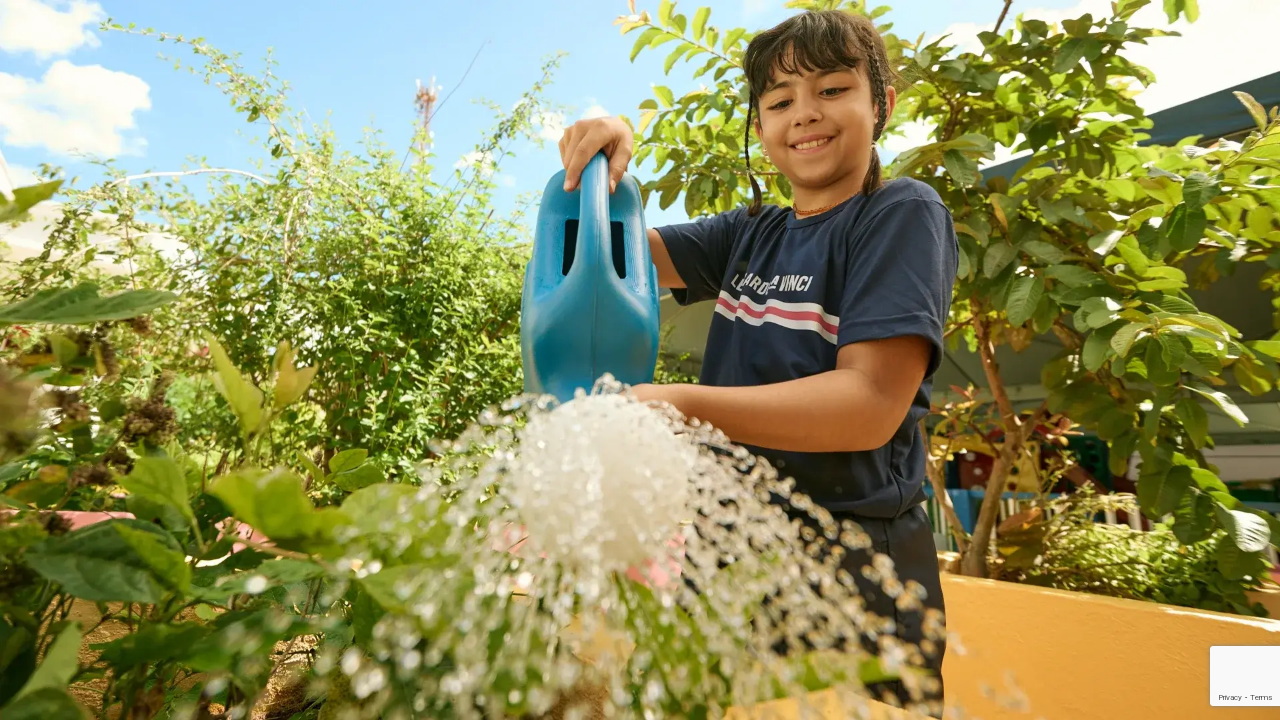

--- FILE ---
content_type: text/html; charset=utf-8
request_url: https://www.google.com/recaptcha/api2/anchor?ar=1&k=6Lcv-6MUAAAAAHGdgWL9IhzjyAO_2ZnbgPnpL0IU&co=aHR0cHM6Ly9sZW9uYXJkb29ubGluZS5jb20uYnI6NDQz&hl=en&v=PoyoqOPhxBO7pBk68S4YbpHZ&size=invisible&anchor-ms=20000&execute-ms=30000&cb=os6o42cubaqo
body_size: 48727
content:
<!DOCTYPE HTML><html dir="ltr" lang="en"><head><meta http-equiv="Content-Type" content="text/html; charset=UTF-8">
<meta http-equiv="X-UA-Compatible" content="IE=edge">
<title>reCAPTCHA</title>
<style type="text/css">
/* cyrillic-ext */
@font-face {
  font-family: 'Roboto';
  font-style: normal;
  font-weight: 400;
  font-stretch: 100%;
  src: url(//fonts.gstatic.com/s/roboto/v48/KFO7CnqEu92Fr1ME7kSn66aGLdTylUAMa3GUBHMdazTgWw.woff2) format('woff2');
  unicode-range: U+0460-052F, U+1C80-1C8A, U+20B4, U+2DE0-2DFF, U+A640-A69F, U+FE2E-FE2F;
}
/* cyrillic */
@font-face {
  font-family: 'Roboto';
  font-style: normal;
  font-weight: 400;
  font-stretch: 100%;
  src: url(//fonts.gstatic.com/s/roboto/v48/KFO7CnqEu92Fr1ME7kSn66aGLdTylUAMa3iUBHMdazTgWw.woff2) format('woff2');
  unicode-range: U+0301, U+0400-045F, U+0490-0491, U+04B0-04B1, U+2116;
}
/* greek-ext */
@font-face {
  font-family: 'Roboto';
  font-style: normal;
  font-weight: 400;
  font-stretch: 100%;
  src: url(//fonts.gstatic.com/s/roboto/v48/KFO7CnqEu92Fr1ME7kSn66aGLdTylUAMa3CUBHMdazTgWw.woff2) format('woff2');
  unicode-range: U+1F00-1FFF;
}
/* greek */
@font-face {
  font-family: 'Roboto';
  font-style: normal;
  font-weight: 400;
  font-stretch: 100%;
  src: url(//fonts.gstatic.com/s/roboto/v48/KFO7CnqEu92Fr1ME7kSn66aGLdTylUAMa3-UBHMdazTgWw.woff2) format('woff2');
  unicode-range: U+0370-0377, U+037A-037F, U+0384-038A, U+038C, U+038E-03A1, U+03A3-03FF;
}
/* math */
@font-face {
  font-family: 'Roboto';
  font-style: normal;
  font-weight: 400;
  font-stretch: 100%;
  src: url(//fonts.gstatic.com/s/roboto/v48/KFO7CnqEu92Fr1ME7kSn66aGLdTylUAMawCUBHMdazTgWw.woff2) format('woff2');
  unicode-range: U+0302-0303, U+0305, U+0307-0308, U+0310, U+0312, U+0315, U+031A, U+0326-0327, U+032C, U+032F-0330, U+0332-0333, U+0338, U+033A, U+0346, U+034D, U+0391-03A1, U+03A3-03A9, U+03B1-03C9, U+03D1, U+03D5-03D6, U+03F0-03F1, U+03F4-03F5, U+2016-2017, U+2034-2038, U+203C, U+2040, U+2043, U+2047, U+2050, U+2057, U+205F, U+2070-2071, U+2074-208E, U+2090-209C, U+20D0-20DC, U+20E1, U+20E5-20EF, U+2100-2112, U+2114-2115, U+2117-2121, U+2123-214F, U+2190, U+2192, U+2194-21AE, U+21B0-21E5, U+21F1-21F2, U+21F4-2211, U+2213-2214, U+2216-22FF, U+2308-230B, U+2310, U+2319, U+231C-2321, U+2336-237A, U+237C, U+2395, U+239B-23B7, U+23D0, U+23DC-23E1, U+2474-2475, U+25AF, U+25B3, U+25B7, U+25BD, U+25C1, U+25CA, U+25CC, U+25FB, U+266D-266F, U+27C0-27FF, U+2900-2AFF, U+2B0E-2B11, U+2B30-2B4C, U+2BFE, U+3030, U+FF5B, U+FF5D, U+1D400-1D7FF, U+1EE00-1EEFF;
}
/* symbols */
@font-face {
  font-family: 'Roboto';
  font-style: normal;
  font-weight: 400;
  font-stretch: 100%;
  src: url(//fonts.gstatic.com/s/roboto/v48/KFO7CnqEu92Fr1ME7kSn66aGLdTylUAMaxKUBHMdazTgWw.woff2) format('woff2');
  unicode-range: U+0001-000C, U+000E-001F, U+007F-009F, U+20DD-20E0, U+20E2-20E4, U+2150-218F, U+2190, U+2192, U+2194-2199, U+21AF, U+21E6-21F0, U+21F3, U+2218-2219, U+2299, U+22C4-22C6, U+2300-243F, U+2440-244A, U+2460-24FF, U+25A0-27BF, U+2800-28FF, U+2921-2922, U+2981, U+29BF, U+29EB, U+2B00-2BFF, U+4DC0-4DFF, U+FFF9-FFFB, U+10140-1018E, U+10190-1019C, U+101A0, U+101D0-101FD, U+102E0-102FB, U+10E60-10E7E, U+1D2C0-1D2D3, U+1D2E0-1D37F, U+1F000-1F0FF, U+1F100-1F1AD, U+1F1E6-1F1FF, U+1F30D-1F30F, U+1F315, U+1F31C, U+1F31E, U+1F320-1F32C, U+1F336, U+1F378, U+1F37D, U+1F382, U+1F393-1F39F, U+1F3A7-1F3A8, U+1F3AC-1F3AF, U+1F3C2, U+1F3C4-1F3C6, U+1F3CA-1F3CE, U+1F3D4-1F3E0, U+1F3ED, U+1F3F1-1F3F3, U+1F3F5-1F3F7, U+1F408, U+1F415, U+1F41F, U+1F426, U+1F43F, U+1F441-1F442, U+1F444, U+1F446-1F449, U+1F44C-1F44E, U+1F453, U+1F46A, U+1F47D, U+1F4A3, U+1F4B0, U+1F4B3, U+1F4B9, U+1F4BB, U+1F4BF, U+1F4C8-1F4CB, U+1F4D6, U+1F4DA, U+1F4DF, U+1F4E3-1F4E6, U+1F4EA-1F4ED, U+1F4F7, U+1F4F9-1F4FB, U+1F4FD-1F4FE, U+1F503, U+1F507-1F50B, U+1F50D, U+1F512-1F513, U+1F53E-1F54A, U+1F54F-1F5FA, U+1F610, U+1F650-1F67F, U+1F687, U+1F68D, U+1F691, U+1F694, U+1F698, U+1F6AD, U+1F6B2, U+1F6B9-1F6BA, U+1F6BC, U+1F6C6-1F6CF, U+1F6D3-1F6D7, U+1F6E0-1F6EA, U+1F6F0-1F6F3, U+1F6F7-1F6FC, U+1F700-1F7FF, U+1F800-1F80B, U+1F810-1F847, U+1F850-1F859, U+1F860-1F887, U+1F890-1F8AD, U+1F8B0-1F8BB, U+1F8C0-1F8C1, U+1F900-1F90B, U+1F93B, U+1F946, U+1F984, U+1F996, U+1F9E9, U+1FA00-1FA6F, U+1FA70-1FA7C, U+1FA80-1FA89, U+1FA8F-1FAC6, U+1FACE-1FADC, U+1FADF-1FAE9, U+1FAF0-1FAF8, U+1FB00-1FBFF;
}
/* vietnamese */
@font-face {
  font-family: 'Roboto';
  font-style: normal;
  font-weight: 400;
  font-stretch: 100%;
  src: url(//fonts.gstatic.com/s/roboto/v48/KFO7CnqEu92Fr1ME7kSn66aGLdTylUAMa3OUBHMdazTgWw.woff2) format('woff2');
  unicode-range: U+0102-0103, U+0110-0111, U+0128-0129, U+0168-0169, U+01A0-01A1, U+01AF-01B0, U+0300-0301, U+0303-0304, U+0308-0309, U+0323, U+0329, U+1EA0-1EF9, U+20AB;
}
/* latin-ext */
@font-face {
  font-family: 'Roboto';
  font-style: normal;
  font-weight: 400;
  font-stretch: 100%;
  src: url(//fonts.gstatic.com/s/roboto/v48/KFO7CnqEu92Fr1ME7kSn66aGLdTylUAMa3KUBHMdazTgWw.woff2) format('woff2');
  unicode-range: U+0100-02BA, U+02BD-02C5, U+02C7-02CC, U+02CE-02D7, U+02DD-02FF, U+0304, U+0308, U+0329, U+1D00-1DBF, U+1E00-1E9F, U+1EF2-1EFF, U+2020, U+20A0-20AB, U+20AD-20C0, U+2113, U+2C60-2C7F, U+A720-A7FF;
}
/* latin */
@font-face {
  font-family: 'Roboto';
  font-style: normal;
  font-weight: 400;
  font-stretch: 100%;
  src: url(//fonts.gstatic.com/s/roboto/v48/KFO7CnqEu92Fr1ME7kSn66aGLdTylUAMa3yUBHMdazQ.woff2) format('woff2');
  unicode-range: U+0000-00FF, U+0131, U+0152-0153, U+02BB-02BC, U+02C6, U+02DA, U+02DC, U+0304, U+0308, U+0329, U+2000-206F, U+20AC, U+2122, U+2191, U+2193, U+2212, U+2215, U+FEFF, U+FFFD;
}
/* cyrillic-ext */
@font-face {
  font-family: 'Roboto';
  font-style: normal;
  font-weight: 500;
  font-stretch: 100%;
  src: url(//fonts.gstatic.com/s/roboto/v48/KFO7CnqEu92Fr1ME7kSn66aGLdTylUAMa3GUBHMdazTgWw.woff2) format('woff2');
  unicode-range: U+0460-052F, U+1C80-1C8A, U+20B4, U+2DE0-2DFF, U+A640-A69F, U+FE2E-FE2F;
}
/* cyrillic */
@font-face {
  font-family: 'Roboto';
  font-style: normal;
  font-weight: 500;
  font-stretch: 100%;
  src: url(//fonts.gstatic.com/s/roboto/v48/KFO7CnqEu92Fr1ME7kSn66aGLdTylUAMa3iUBHMdazTgWw.woff2) format('woff2');
  unicode-range: U+0301, U+0400-045F, U+0490-0491, U+04B0-04B1, U+2116;
}
/* greek-ext */
@font-face {
  font-family: 'Roboto';
  font-style: normal;
  font-weight: 500;
  font-stretch: 100%;
  src: url(//fonts.gstatic.com/s/roboto/v48/KFO7CnqEu92Fr1ME7kSn66aGLdTylUAMa3CUBHMdazTgWw.woff2) format('woff2');
  unicode-range: U+1F00-1FFF;
}
/* greek */
@font-face {
  font-family: 'Roboto';
  font-style: normal;
  font-weight: 500;
  font-stretch: 100%;
  src: url(//fonts.gstatic.com/s/roboto/v48/KFO7CnqEu92Fr1ME7kSn66aGLdTylUAMa3-UBHMdazTgWw.woff2) format('woff2');
  unicode-range: U+0370-0377, U+037A-037F, U+0384-038A, U+038C, U+038E-03A1, U+03A3-03FF;
}
/* math */
@font-face {
  font-family: 'Roboto';
  font-style: normal;
  font-weight: 500;
  font-stretch: 100%;
  src: url(//fonts.gstatic.com/s/roboto/v48/KFO7CnqEu92Fr1ME7kSn66aGLdTylUAMawCUBHMdazTgWw.woff2) format('woff2');
  unicode-range: U+0302-0303, U+0305, U+0307-0308, U+0310, U+0312, U+0315, U+031A, U+0326-0327, U+032C, U+032F-0330, U+0332-0333, U+0338, U+033A, U+0346, U+034D, U+0391-03A1, U+03A3-03A9, U+03B1-03C9, U+03D1, U+03D5-03D6, U+03F0-03F1, U+03F4-03F5, U+2016-2017, U+2034-2038, U+203C, U+2040, U+2043, U+2047, U+2050, U+2057, U+205F, U+2070-2071, U+2074-208E, U+2090-209C, U+20D0-20DC, U+20E1, U+20E5-20EF, U+2100-2112, U+2114-2115, U+2117-2121, U+2123-214F, U+2190, U+2192, U+2194-21AE, U+21B0-21E5, U+21F1-21F2, U+21F4-2211, U+2213-2214, U+2216-22FF, U+2308-230B, U+2310, U+2319, U+231C-2321, U+2336-237A, U+237C, U+2395, U+239B-23B7, U+23D0, U+23DC-23E1, U+2474-2475, U+25AF, U+25B3, U+25B7, U+25BD, U+25C1, U+25CA, U+25CC, U+25FB, U+266D-266F, U+27C0-27FF, U+2900-2AFF, U+2B0E-2B11, U+2B30-2B4C, U+2BFE, U+3030, U+FF5B, U+FF5D, U+1D400-1D7FF, U+1EE00-1EEFF;
}
/* symbols */
@font-face {
  font-family: 'Roboto';
  font-style: normal;
  font-weight: 500;
  font-stretch: 100%;
  src: url(//fonts.gstatic.com/s/roboto/v48/KFO7CnqEu92Fr1ME7kSn66aGLdTylUAMaxKUBHMdazTgWw.woff2) format('woff2');
  unicode-range: U+0001-000C, U+000E-001F, U+007F-009F, U+20DD-20E0, U+20E2-20E4, U+2150-218F, U+2190, U+2192, U+2194-2199, U+21AF, U+21E6-21F0, U+21F3, U+2218-2219, U+2299, U+22C4-22C6, U+2300-243F, U+2440-244A, U+2460-24FF, U+25A0-27BF, U+2800-28FF, U+2921-2922, U+2981, U+29BF, U+29EB, U+2B00-2BFF, U+4DC0-4DFF, U+FFF9-FFFB, U+10140-1018E, U+10190-1019C, U+101A0, U+101D0-101FD, U+102E0-102FB, U+10E60-10E7E, U+1D2C0-1D2D3, U+1D2E0-1D37F, U+1F000-1F0FF, U+1F100-1F1AD, U+1F1E6-1F1FF, U+1F30D-1F30F, U+1F315, U+1F31C, U+1F31E, U+1F320-1F32C, U+1F336, U+1F378, U+1F37D, U+1F382, U+1F393-1F39F, U+1F3A7-1F3A8, U+1F3AC-1F3AF, U+1F3C2, U+1F3C4-1F3C6, U+1F3CA-1F3CE, U+1F3D4-1F3E0, U+1F3ED, U+1F3F1-1F3F3, U+1F3F5-1F3F7, U+1F408, U+1F415, U+1F41F, U+1F426, U+1F43F, U+1F441-1F442, U+1F444, U+1F446-1F449, U+1F44C-1F44E, U+1F453, U+1F46A, U+1F47D, U+1F4A3, U+1F4B0, U+1F4B3, U+1F4B9, U+1F4BB, U+1F4BF, U+1F4C8-1F4CB, U+1F4D6, U+1F4DA, U+1F4DF, U+1F4E3-1F4E6, U+1F4EA-1F4ED, U+1F4F7, U+1F4F9-1F4FB, U+1F4FD-1F4FE, U+1F503, U+1F507-1F50B, U+1F50D, U+1F512-1F513, U+1F53E-1F54A, U+1F54F-1F5FA, U+1F610, U+1F650-1F67F, U+1F687, U+1F68D, U+1F691, U+1F694, U+1F698, U+1F6AD, U+1F6B2, U+1F6B9-1F6BA, U+1F6BC, U+1F6C6-1F6CF, U+1F6D3-1F6D7, U+1F6E0-1F6EA, U+1F6F0-1F6F3, U+1F6F7-1F6FC, U+1F700-1F7FF, U+1F800-1F80B, U+1F810-1F847, U+1F850-1F859, U+1F860-1F887, U+1F890-1F8AD, U+1F8B0-1F8BB, U+1F8C0-1F8C1, U+1F900-1F90B, U+1F93B, U+1F946, U+1F984, U+1F996, U+1F9E9, U+1FA00-1FA6F, U+1FA70-1FA7C, U+1FA80-1FA89, U+1FA8F-1FAC6, U+1FACE-1FADC, U+1FADF-1FAE9, U+1FAF0-1FAF8, U+1FB00-1FBFF;
}
/* vietnamese */
@font-face {
  font-family: 'Roboto';
  font-style: normal;
  font-weight: 500;
  font-stretch: 100%;
  src: url(//fonts.gstatic.com/s/roboto/v48/KFO7CnqEu92Fr1ME7kSn66aGLdTylUAMa3OUBHMdazTgWw.woff2) format('woff2');
  unicode-range: U+0102-0103, U+0110-0111, U+0128-0129, U+0168-0169, U+01A0-01A1, U+01AF-01B0, U+0300-0301, U+0303-0304, U+0308-0309, U+0323, U+0329, U+1EA0-1EF9, U+20AB;
}
/* latin-ext */
@font-face {
  font-family: 'Roboto';
  font-style: normal;
  font-weight: 500;
  font-stretch: 100%;
  src: url(//fonts.gstatic.com/s/roboto/v48/KFO7CnqEu92Fr1ME7kSn66aGLdTylUAMa3KUBHMdazTgWw.woff2) format('woff2');
  unicode-range: U+0100-02BA, U+02BD-02C5, U+02C7-02CC, U+02CE-02D7, U+02DD-02FF, U+0304, U+0308, U+0329, U+1D00-1DBF, U+1E00-1E9F, U+1EF2-1EFF, U+2020, U+20A0-20AB, U+20AD-20C0, U+2113, U+2C60-2C7F, U+A720-A7FF;
}
/* latin */
@font-face {
  font-family: 'Roboto';
  font-style: normal;
  font-weight: 500;
  font-stretch: 100%;
  src: url(//fonts.gstatic.com/s/roboto/v48/KFO7CnqEu92Fr1ME7kSn66aGLdTylUAMa3yUBHMdazQ.woff2) format('woff2');
  unicode-range: U+0000-00FF, U+0131, U+0152-0153, U+02BB-02BC, U+02C6, U+02DA, U+02DC, U+0304, U+0308, U+0329, U+2000-206F, U+20AC, U+2122, U+2191, U+2193, U+2212, U+2215, U+FEFF, U+FFFD;
}
/* cyrillic-ext */
@font-face {
  font-family: 'Roboto';
  font-style: normal;
  font-weight: 900;
  font-stretch: 100%;
  src: url(//fonts.gstatic.com/s/roboto/v48/KFO7CnqEu92Fr1ME7kSn66aGLdTylUAMa3GUBHMdazTgWw.woff2) format('woff2');
  unicode-range: U+0460-052F, U+1C80-1C8A, U+20B4, U+2DE0-2DFF, U+A640-A69F, U+FE2E-FE2F;
}
/* cyrillic */
@font-face {
  font-family: 'Roboto';
  font-style: normal;
  font-weight: 900;
  font-stretch: 100%;
  src: url(//fonts.gstatic.com/s/roboto/v48/KFO7CnqEu92Fr1ME7kSn66aGLdTylUAMa3iUBHMdazTgWw.woff2) format('woff2');
  unicode-range: U+0301, U+0400-045F, U+0490-0491, U+04B0-04B1, U+2116;
}
/* greek-ext */
@font-face {
  font-family: 'Roboto';
  font-style: normal;
  font-weight: 900;
  font-stretch: 100%;
  src: url(//fonts.gstatic.com/s/roboto/v48/KFO7CnqEu92Fr1ME7kSn66aGLdTylUAMa3CUBHMdazTgWw.woff2) format('woff2');
  unicode-range: U+1F00-1FFF;
}
/* greek */
@font-face {
  font-family: 'Roboto';
  font-style: normal;
  font-weight: 900;
  font-stretch: 100%;
  src: url(//fonts.gstatic.com/s/roboto/v48/KFO7CnqEu92Fr1ME7kSn66aGLdTylUAMa3-UBHMdazTgWw.woff2) format('woff2');
  unicode-range: U+0370-0377, U+037A-037F, U+0384-038A, U+038C, U+038E-03A1, U+03A3-03FF;
}
/* math */
@font-face {
  font-family: 'Roboto';
  font-style: normal;
  font-weight: 900;
  font-stretch: 100%;
  src: url(//fonts.gstatic.com/s/roboto/v48/KFO7CnqEu92Fr1ME7kSn66aGLdTylUAMawCUBHMdazTgWw.woff2) format('woff2');
  unicode-range: U+0302-0303, U+0305, U+0307-0308, U+0310, U+0312, U+0315, U+031A, U+0326-0327, U+032C, U+032F-0330, U+0332-0333, U+0338, U+033A, U+0346, U+034D, U+0391-03A1, U+03A3-03A9, U+03B1-03C9, U+03D1, U+03D5-03D6, U+03F0-03F1, U+03F4-03F5, U+2016-2017, U+2034-2038, U+203C, U+2040, U+2043, U+2047, U+2050, U+2057, U+205F, U+2070-2071, U+2074-208E, U+2090-209C, U+20D0-20DC, U+20E1, U+20E5-20EF, U+2100-2112, U+2114-2115, U+2117-2121, U+2123-214F, U+2190, U+2192, U+2194-21AE, U+21B0-21E5, U+21F1-21F2, U+21F4-2211, U+2213-2214, U+2216-22FF, U+2308-230B, U+2310, U+2319, U+231C-2321, U+2336-237A, U+237C, U+2395, U+239B-23B7, U+23D0, U+23DC-23E1, U+2474-2475, U+25AF, U+25B3, U+25B7, U+25BD, U+25C1, U+25CA, U+25CC, U+25FB, U+266D-266F, U+27C0-27FF, U+2900-2AFF, U+2B0E-2B11, U+2B30-2B4C, U+2BFE, U+3030, U+FF5B, U+FF5D, U+1D400-1D7FF, U+1EE00-1EEFF;
}
/* symbols */
@font-face {
  font-family: 'Roboto';
  font-style: normal;
  font-weight: 900;
  font-stretch: 100%;
  src: url(//fonts.gstatic.com/s/roboto/v48/KFO7CnqEu92Fr1ME7kSn66aGLdTylUAMaxKUBHMdazTgWw.woff2) format('woff2');
  unicode-range: U+0001-000C, U+000E-001F, U+007F-009F, U+20DD-20E0, U+20E2-20E4, U+2150-218F, U+2190, U+2192, U+2194-2199, U+21AF, U+21E6-21F0, U+21F3, U+2218-2219, U+2299, U+22C4-22C6, U+2300-243F, U+2440-244A, U+2460-24FF, U+25A0-27BF, U+2800-28FF, U+2921-2922, U+2981, U+29BF, U+29EB, U+2B00-2BFF, U+4DC0-4DFF, U+FFF9-FFFB, U+10140-1018E, U+10190-1019C, U+101A0, U+101D0-101FD, U+102E0-102FB, U+10E60-10E7E, U+1D2C0-1D2D3, U+1D2E0-1D37F, U+1F000-1F0FF, U+1F100-1F1AD, U+1F1E6-1F1FF, U+1F30D-1F30F, U+1F315, U+1F31C, U+1F31E, U+1F320-1F32C, U+1F336, U+1F378, U+1F37D, U+1F382, U+1F393-1F39F, U+1F3A7-1F3A8, U+1F3AC-1F3AF, U+1F3C2, U+1F3C4-1F3C6, U+1F3CA-1F3CE, U+1F3D4-1F3E0, U+1F3ED, U+1F3F1-1F3F3, U+1F3F5-1F3F7, U+1F408, U+1F415, U+1F41F, U+1F426, U+1F43F, U+1F441-1F442, U+1F444, U+1F446-1F449, U+1F44C-1F44E, U+1F453, U+1F46A, U+1F47D, U+1F4A3, U+1F4B0, U+1F4B3, U+1F4B9, U+1F4BB, U+1F4BF, U+1F4C8-1F4CB, U+1F4D6, U+1F4DA, U+1F4DF, U+1F4E3-1F4E6, U+1F4EA-1F4ED, U+1F4F7, U+1F4F9-1F4FB, U+1F4FD-1F4FE, U+1F503, U+1F507-1F50B, U+1F50D, U+1F512-1F513, U+1F53E-1F54A, U+1F54F-1F5FA, U+1F610, U+1F650-1F67F, U+1F687, U+1F68D, U+1F691, U+1F694, U+1F698, U+1F6AD, U+1F6B2, U+1F6B9-1F6BA, U+1F6BC, U+1F6C6-1F6CF, U+1F6D3-1F6D7, U+1F6E0-1F6EA, U+1F6F0-1F6F3, U+1F6F7-1F6FC, U+1F700-1F7FF, U+1F800-1F80B, U+1F810-1F847, U+1F850-1F859, U+1F860-1F887, U+1F890-1F8AD, U+1F8B0-1F8BB, U+1F8C0-1F8C1, U+1F900-1F90B, U+1F93B, U+1F946, U+1F984, U+1F996, U+1F9E9, U+1FA00-1FA6F, U+1FA70-1FA7C, U+1FA80-1FA89, U+1FA8F-1FAC6, U+1FACE-1FADC, U+1FADF-1FAE9, U+1FAF0-1FAF8, U+1FB00-1FBFF;
}
/* vietnamese */
@font-face {
  font-family: 'Roboto';
  font-style: normal;
  font-weight: 900;
  font-stretch: 100%;
  src: url(//fonts.gstatic.com/s/roboto/v48/KFO7CnqEu92Fr1ME7kSn66aGLdTylUAMa3OUBHMdazTgWw.woff2) format('woff2');
  unicode-range: U+0102-0103, U+0110-0111, U+0128-0129, U+0168-0169, U+01A0-01A1, U+01AF-01B0, U+0300-0301, U+0303-0304, U+0308-0309, U+0323, U+0329, U+1EA0-1EF9, U+20AB;
}
/* latin-ext */
@font-face {
  font-family: 'Roboto';
  font-style: normal;
  font-weight: 900;
  font-stretch: 100%;
  src: url(//fonts.gstatic.com/s/roboto/v48/KFO7CnqEu92Fr1ME7kSn66aGLdTylUAMa3KUBHMdazTgWw.woff2) format('woff2');
  unicode-range: U+0100-02BA, U+02BD-02C5, U+02C7-02CC, U+02CE-02D7, U+02DD-02FF, U+0304, U+0308, U+0329, U+1D00-1DBF, U+1E00-1E9F, U+1EF2-1EFF, U+2020, U+20A0-20AB, U+20AD-20C0, U+2113, U+2C60-2C7F, U+A720-A7FF;
}
/* latin */
@font-face {
  font-family: 'Roboto';
  font-style: normal;
  font-weight: 900;
  font-stretch: 100%;
  src: url(//fonts.gstatic.com/s/roboto/v48/KFO7CnqEu92Fr1ME7kSn66aGLdTylUAMa3yUBHMdazQ.woff2) format('woff2');
  unicode-range: U+0000-00FF, U+0131, U+0152-0153, U+02BB-02BC, U+02C6, U+02DA, U+02DC, U+0304, U+0308, U+0329, U+2000-206F, U+20AC, U+2122, U+2191, U+2193, U+2212, U+2215, U+FEFF, U+FFFD;
}

</style>
<link rel="stylesheet" type="text/css" href="https://www.gstatic.com/recaptcha/releases/PoyoqOPhxBO7pBk68S4YbpHZ/styles__ltr.css">
<script nonce="j1Of4Nq1-tQ6wSC4wZiVQQ" type="text/javascript">window['__recaptcha_api'] = 'https://www.google.com/recaptcha/api2/';</script>
<script type="text/javascript" src="https://www.gstatic.com/recaptcha/releases/PoyoqOPhxBO7pBk68S4YbpHZ/recaptcha__en.js" nonce="j1Of4Nq1-tQ6wSC4wZiVQQ">
      
    </script></head>
<body><div id="rc-anchor-alert" class="rc-anchor-alert"></div>
<input type="hidden" id="recaptcha-token" value="[base64]">
<script type="text/javascript" nonce="j1Of4Nq1-tQ6wSC4wZiVQQ">
      recaptcha.anchor.Main.init("[\x22ainput\x22,[\x22bgdata\x22,\x22\x22,\[base64]/[base64]/[base64]/bmV3IHJbeF0oY1swXSk6RT09Mj9uZXcgclt4XShjWzBdLGNbMV0pOkU9PTM/bmV3IHJbeF0oY1swXSxjWzFdLGNbMl0pOkU9PTQ/[base64]/[base64]/[base64]/[base64]/[base64]/[base64]/[base64]/[base64]\x22,\[base64]\x22,\x22wo5WIsKyw4Fqw5vDkGxYw5tqQMK4Rzx5wrTCrsO+XsOhwrwGHS4bGcKgCU/DnSJtwqrDpsO0J2jCkDjCucOLDsK5VsK5TsOjwobCnV4cwrUAwrPDhErCgsOvMsOCwozDlcOPw5wWwpV7w4QjPhHClsKqNcK6AcOTUnTDk0fDqMK3w7XDr1IiwodBw5vDmMOawrZ2wqTCkMKcVcKMdcK/McKmTm3DkWJDwpbDvUNfSSTCs8OSRm9VPsOfIMKKw69xTX3DucKyK8O+YinDgX/[base64]/CgcOqw4HDjcORQ8K5w4Qfw5ZuFsKtw7sxwozDhz4fT2ojw6BTwp1yEglEecOcwpbCqsKZw6rCiSLDgRw0DsOYZ8OSQ8OOw63CiMOueQnDs2B/JTvDjMO8L8O+B0obeMOUG0jDm8OmP8KgwrbCkcOGK8KIw6DDnXrDgiLCnFvCqMO1w5nDiMKwNlMMDX1cBxzClsO6w6XCoMKxwqbDq8ObesK3CTlfKW06wq0nZ8OLFTfDs8KRwrQRw5/ClFQlwpHCp8KIwofClCvDs8OPw7PDocOTwpZQwodbDMKfwp7DnsKrI8OvFMOOwqvCssOFEE3CqALDplnCsMOuw41jCntqH8Onwpk1MMKSwo3DmMOYbD/Dq8OLXcO/[base64]/DncO0fw99OMKUbCUpwrtUfUTDk8KFP8KlVQLDmGjCvWsNLcOYwq0GSQU6O0LDssOaN2/Cn8OtwoJBKcKCwozDr8OdasOaf8KfwrHCusKFwp7Dvixyw7XCmMKhWsKzYsKSYcKhAlvCiWXDlsOcCcOBITgdwo5uwrLCv0bDhFcPCMKMFn7Cj3crwro8NWzDuSnCo2/CkW/[base64]/MDdQW0wjWU1ke8O4H8KJwo3ClMKjwp0Iw4/Dr8Osw7xoS8OoQMOxbMOdwossw6rCi8OnwoXDv8OSwrwhEGXCiH3Ct8OxDnHCk8Kqw5XDjiXCsG/DmcKSwoxPEcOHZMKuw7LCqRDDgy55wp/DmcKZZMOyw5rDvMOCw5lkAcOYw6zDksOnBcKKwp57RMKAajHDk8KGw4LCtCcTwqXDmMK7UHPDh1PDhcK1w65Gw6MkEMKhw55ISsOidjfCisKjIi3Cm0DDvi5XRcOFcH/[base64]/w6k4OjJydMOJwpjCgsKPaMK3w5Zkwpcbw6RQHcKow6lEw5kaw5txBMOWHyZ3UMKOw6E0wrjDiMOHwrkvw5HDmQ7DqizCucONAF1EAMO7MsK3PEoaw7F0wo4Mw60wwrE1wpnCtTDDncO4KMKQwox9w4rCvsKqVsKPw73DmlR/SVHDpjDChMOGAMKvFsKFKzlTw4UMw5bDiwE0wqHDsGUVScO8Zk3Cv8OuM8OyTScXFsO7woQjw7tiwqDDgxjDh15+w7xmP2nCpsOcwovDncK0wqhoWwoCwrp3w5bDucO5w7YJwpVgwqbCok4Qw75Mw7h6w68Sw6Vsw4DCqsKdNmbCm39bwo1dXCoGwq/Cg8OkL8KwAEPDuMKjacK0woXDtsO0KcKOw4zCisOGwqZGw7YxFMKMw6MBwpElNmVUSXBYOMK/[base64]/wrUsw7YPM3zCp0xpTU4DEA3CknNndB7DqHPDm3hdwpjDszN/w5jCusKTXWJpwovCr8Ksw7llw6p5w7ZUX8Oiw6bChBTDnEXCgGJGw5LDvUvDpcKDwqA4wokxZMK8wpDCtcO/[base64]/DvcOOw4LCkATDtVrDmmPCkcKLw7xFw6QjI0onLMKNwpDCuivCr8KPwrPCqTsMRUtaFz3Dh0hzwoHDmwJbwrdWBHHCgMOqw4bDmMOvQX3CvRbCncKUCMOLDX5uwobDhcOXwo7CnG8pJcOWd8OEwpfCuELCvX/DhX7CgDDCtx1kSsKRMUA8FwU1w5BoJMORw7UBcsK6SU5mKTDDrh/Dl8KlaxjDrwIhJMOoM3/DhsKeDnjCu8O/d8OtEikhw6/[base64]/DmsK7wpY+w5EpwqXDiGV0T8KmCsK5aHPCkWswwo3DicOrwp82wqBlesOVwo9mw4omwpcYT8K/w5TDucKnH8KpFGbCk2s6wozCh1rDhcKDw7QbNMKDw7vDmyEHBB7DgWd8V2zDhmRow4LCv8Ocw65LbyoILsOVwoXDi8OgWMK0woR2w74obMOIwoNUa8KQFhEgK3VtwrXCncOpwqjCrsOEOSU/[base64]/OFAhfMKgdcOaEWHCm1TDjsOPw4wvw5x3blQrw5Bhw4fCvDjDrnlDHsKXP39vwrd2TMK/KMOpw7fCvhl2wpN2wprCg1TClDHDmMOyBgTDpT/[base64]/DtWnCmsKLworDi8OywrzCgcOcbMKYB8OlWWF3wpQcw6lnO1bCik3CgETCocO6w6o4ScOYbEoFwqIxB8OvPgAXw4bCicOew7jCkMKLw7gWQ8Okwo/DogfDjMOaYsOBGQzClcOFXzrClcKCw4cewr3CosONwpAtNTzCjcKsSiI6w7TDjQoGw6rClwFHU185w4dxwoxOdsOUIHXCm3fDr8O7w5PCjllKw7fCmMKwwpvCjMOJQcOXY0DCrcKzwovCm8OLw7hLwqbCgj0gTE5rw4TDksK/IgwLF8K/wqRkeFzCncOiE0LCmUVJwr4Bwqxmw4V8SAowwr/CtcKVZAbDlkgbworCuixTUcKpw7jCnMKNw7tgw4Erc8OmKHjChzfCkVUDLcOcwqslw5vChnVEw6JFdcKHw4TChsK1DhvDgnZhwrfCr0tAwr5yTHvDmSHCkcKmw57Ck23CnC/Clj1masOhwpLCjMK+w5/CuA0ew5nDqcOUdwfClcOBw4fCrsOGdE4Kw4jCujoSM3Ugw5nChcOywo7CswRmCm/DlznDvcKaDcKlOWE7w4PDm8KmBMKywqhnwrBBwqLCkmrCmnsZMSzDtcKsX8KSw7Iew5vDsX7Dt1U9w5zCvS/CgMOPfUQ/[base64]/DoyDDmsKMaToRMcOGwq7DiTEowrbCpMO/w4lGw4fDpzV7CMKbcMOrJFHDi8KqY2pRw50bfMKpBkTDpyRNwrI/wqYZwrxWSCTClTHCtV3DgAjDvjbDs8OjESleVicAwo7CrWAow5bCjcOpw5sSwpvDvcOycFgFw7NgwqBzX8KOO1nClU3DrMKkRVFIPEfDgsKkInzCsGg/w6QJw6cXBAcwGE7DoMKgZCbCnsOmUsKpYMKmwrFLbsOdSnYmwpLDnCvDj18iw7M0WjV5w75qw4LDgHbDij0eJU55w53DiMKMw4kLwps/PcKKwoc7w5bCscOrw6zDvjTDncOBwqzChk4PcBXCrMOAwr1pcsOsw65lw5XCpDZ8w5tSQXVCOMOZwpd0wonDvcKwwoVhbcKhP8OUUcKLF3RNw6A6w5jCnsOjwq3CqQTCjl1iIkIyw5/Dg1sHwrxOFcK8w7NDVMObagJwagMYSsKzw7nCuXoNfMOKwpd9XMOLMMKdwoDDuHAtw5DDr8ODwox2w7MtVcOPwovCrAvCm8KOwoDDlMORf8KPbzDDoS3CuD3Cj8Knwo7CqMK7w6FjwqN0w5DDiFXDvsOewo/[base64]/w6wuw7UkV8KfwqcJBcKpf3ZYMMOGK8OOUSVhw5UQwrvCo8O3woNlwrbDuSrDpRoSRznCowTDs8KJw4FXwoPDrBjCqQ48woTCnsKiw6/CrSkiwoLDvSbCqsK8X8O2w5bDjcKdwoLCnGEtwo57w4zCqMOKN8KtwpzCgDg6WjZfSMOpwq1tTjNwwo1QbcKZw4nCkcOtFSnDuMOPHMK6eMKaP2UxwonDuMKSKCrCgMKnDh/DgMKSe8OJwqgEOGbCj8KFwoDCjsOWcsKxwrwTwotSXToqIAVQw5fCpMOKYV9CA8OEw5/[base64]/Cv1tgwrRuMwHDrMOZd8O1wrRzw5XDuB1nw7tcw7zDl1vDtRjCoMKAwptRAcOlIcONFQLCsMKIe8KIw6I6w57Cnkxkw7IddX/DtkNpwp48PhtIVEXCq8Kowr/[base64]/DlMK0w50PwpbCncK6wqkpwqRdw4UfHMKuw6hgWsKgw4gaB2jDlkNOLjDCslvCiVsUw7/CjxbDvsKUw5LCvyQvVcOueGwRNMOeZsOnwrHDoMO2w6AIw5jCkMOFV1fDnGNIw53DsC1iJMKJw4BTwrzDr3zCmHxiLzE5w5LCmsOLw51Qwqg/w5jDg8KsOBXDrMKgwqMTwrgBLcOyaCfCncO/woLCisObwpbDoGcuw43DgRsmwo8XRhfCnMOvK3FjWDsLG8OtYsOHNW1QN8KMw7rDkSxewpk8JmXDpEZ6w6rCi1bDmsKqLTU/[base64]/[base64]/[base64]/Dp33DhMKZwqh+w7/Cr8KkVHjDrCgOKMKMwrXCrsO3wogRw6hbfMODw4xPI8OwesO0wr7Dk2gtwqTCmsKHXMKgwoRsHmsUwpVlw7zClMOyw6HCmU3CtMOgKj/[base64]/CuGpbwphYw5jCscOYTw9bDHxzTMOycMKmeMKfw6DCmcOtwpccwpcvWFXDhMOkfSg+wpLDg8KSCAQ0QsO6KFnCoTQqw7EdPsO9w7oVw7tLH3xJLzY+w6YvCcKWw7rDhy8KWTTCj8KMdmjCgMOrw5liMzV/PF3CkHTChsKIwp7DucKWEsKow5oAw7XDiMKeL8OuLcOcKR8zw65MGsKawqkrw7bDlXfCgMKaYsKOwoDCnGDDvEbCi8KpWVBswpQndSLClFDDkh7CvMK9FSpowq7DlEPCrMOpw77DmsKPJSYHbMKDwr7DmTrDo8KpLH1Ew5gswoHCn3/DqgJHJMO+w6nCjsOPGkDCm8K+USjDt8OnSTvCnsOrbHvCvF0bHMKyYMOFwrPCgMKgwpLCswfDu8K/w55KS8Kiw5REwpfChybDrQ3Du8OMECrCgyzCssOfFknDlsOSw7/CqFVnfMKrIinDr8ORQcObIsOvw5owwr4tw7rClcOnw5nCkcK+wo9/[base64]/CtsKMwpxkEEfDvE/DjcK8ZmnCriI+ExvDnAPDgcOkw7I4QDNqSsOVwpzCoit2wq3CjMOxw54Hwrg+w6EzwrJ4FsKhwqzCnsOnw4x0JxZsDMOOVF7CpcKAIMKLw74Iw6IFw4l6Z3p5wp3Cr8OlwqLDtn4uw7JEwrVDw6EWwr/Cum7CiCrDjcKZEATCjMOTZVLCs8KtAlrDqcOJTnR1f1JvwrfDuSAXwoo/w7JZw7kGw6BmRAXCqFgtPcOCw5vCrsOjJMKZDBXDsHUow7k8wr7CscO0YWtVw4/DpsKYZnPDucKrwrfCukXDt8KgwrczHcKSw6Z8ZhzDnMKXwrzDqRfCiCzDq8KQXlrCg8OeVUnDrMK7wpYNwp7CmDNpwr/CsgDDvTDDgsOWwqbDiWoRw4DDpcKHwrLDpXPCuMO0w4LDgcOXb8KjPQg2GcOFRENcMF8Sw59zw4XDujfDgX7DlMO/[base64]/[base64]/fsKid8KzM2TCpyrCrcOgYnQ/DShXwrRlaSNyw77CuwzCpRrDsAjCnAM0GsOZLnkmw4N5wrbDosKowpTDncKxUmN0w7HDuDF3w5AGQDxZSiDCph7Ck2fCkMOVwqxlw4fDmMOZw5waHhU8DsOIw6jCjgbDkXzCscO4GcKewpHCp1HCl8KdesKmw6wUPBwEW8Ojw41Nbz/DqcOiEcOBw7/[base64]/woHCrDXCmDrCph7CvsOpwqXChsKQY8Odw55mJ8Kjw4IZwplmUsOjMyvCjyYLw5HDv8Kmw4HDmknCplzCtzlCAMOoScKCJzTDicOPw6lIw7g6cyPClSzCl8O5wqzCisKcwofCv8KWwrjCqinDugIGAxHCkhR1w6HDtMO/LncQE1F9w6rCp8Kaw4Z3UsKrWMOWIzg/wpDDrcOQwqPDi8KhQjDChcKow4xsw5zCrRwpFsKbw7pOFCbDq8KsPcO6PXDDmlgvcm9ye8OgX8KNwo0sK8Oqw4rDgyRQwpvCk8Olw53CgcOdwoXCrsOWScKdT8Kkw4R6csO2wpl0AcOUw6/CjMKSfMO/w5YWA8KewrVtw4fCucOVOsKVJGPDil4dbMOYwphOwopUwqwCw7ddw7jCpAxiBcKvQMOOw5oDwr7DlMKIB8ONVn3CvMKfw6TCsMKRwo0ENcKbw4bDqz8AO8Knw617QnkXesOywpYRDUtXw4o/wrpBwqvDmsKFw7N3w4d/w5jCtCR3YMOmw4jCicK1woHDmRbCnMOyP2QZwoQPFsKlwrIMIlLDjGjCu05ewp7Dt3zCoErCs8KuasOuwpNnwrLCk3vCtk/[base64]/wq/CqgjCvy7DunxZw5bCtH/[base64]/[base64]/DoMOqOibDqsO/[base64]/DoVXDjwrCvTTCrTRfB8OvMcK7fhzDpg/DgCYZfMKNwrfClMO9w7ROV8K6HMOLw6fDq8OpElDCqcKawqZxw4pjwo/CmcODVmHCv8KOMsOww4/CusKTwoUKwrs3JirDmMKCeFbCg0jCkks0Z398Z8OrwrHCpFNrbFXDr8K+PsOXMMOqOzgxe2EyCz/[base64]/LRXDkUnCnDozH2hgcxjDrcOCwqLCj1/CpiYcay5ZwoQPFyIdwp7DgMK8wokawqtPw6zDj8OnwrB9w75BwqvDkSrDqRzDm8K3woHDnBPCqGXDkMOdwpUMwrtnwpQEasOsw4/[base64]/X1jDp8Oyw7XCozzDkg/Cg8KuwqXCs8OxcsOywqjCrcOyWXrCsGfDnyvDqsO0woRGwpjDkDYAw4FRwq53EsKCworCiB7DuMKFY8KBFyUcMMKfGk/CssOjFCdHC8KCIsKbwpNAwpzCgSJuNMO1woIYSDnDhMKPw7XCi8K6wptyw4DCsUEse8Kbwo52YTbCqcKCasOVw6DCr8K8T8KUdMKNwoAXRjMaw4rDtEQJF8O7wrTDqHw/JcKOwppQwqI4AywwwrldPBkow75twoIcDRRLwrXCv8O6w4A8w7tbBjrCosKCGwXDgcKpHcOewpzCg28kdcKbwodwwqwVw5JowrkVCE7Du3LDocOxIMOgw6wPbcOuwoTDn8OdwrwNwp0PQhA2woHCqMOkDGZLVQ3Ch8Ogw5U7w5IXAXsYw5fCo8Odwo/DmhzDtsOnwp0HLMOYYFZYNwVYw57Dt3/CrMOgXMOmwqIKw5tiw4MeTnPCpFd2c2BTIgjCp3PCpMKOwoEawpzDjMOsSsKMw4AAw57Dln/DpQ3DiSVccS1+GcOSaklkwrTDrEtwN8KXw7VCcRvDtVlHwpUww6IxcCLDsWJxwoHDhMK/w4FSCcKewpwMNjDClSFkIF5/w7rCosKlaHIyw5PDrcKDwpXCuMObNsKLw6fDvMOZw5l+w6DCucOjw5gowqrCqcOowrnDsDlFw7PCkDnDgMOKEETCqg7DqwjClHtkBsKsIXfDuxAqw6NQw4E5wqXDuWU1wqAawrbDmMKvw4xBwp/DgcK5ExFeJcKre8OrNsKLwpfCsUzCo2zCuRgIw7PCjmbDnlE9TsKXw7LCn8Klw6PDncO7w6PCqcKXNcOcw7bDuA3DrGzCrsO3TMKyP8KRKBVYw4XDi23DjMOLFcOiTsKAPC8JXcOQSsOeeQrDkFttQMKxw77DkMOyw7/CvWoMw6Yww7Egw4Z/[base64]/O8K8F8K+MQ7CkcOQwowzw6vDvH/[base64]/DoiMXw78NScOlalYsccKbwqkJYcO9wqzCocOXdW3DocKEw5nCgkXDgMK0w7vChMKTwr0Vw6lkVkkXw5/CggYYQsKAw7jDjsKoXMOlw5rDrsKlwodSEH9lFsO7KcKZwpwEAsOjFsOyIsO3w6LDtVrCo1LDqcKVwrrCh8Klwqh9ZsOGwq/Dkl0bMhzCrR0Qw7gcwoogwqTCrF7CssO7w4PCuHFPwqDCgcORHiLCrcOhw7l2wpbCkhdYw5VJwpIhw5JBw47DjsO6csOnwqY4wrdvHcK4L8KCTCfCoV/DgMO8UMK8dMKVwrNUwq5NP8OKwqQ8w5Bcwo89EsKBwqzCncO8RH07w5MowrvDuMO+NcOww7/Cs8KUw4ROwqHDicOlw5zDlcKsS1VBw7Msw5UcME1yw4BMecKOBsOQw5lewr1gw67Cu8ORwpx/IsK+wqXDrcK3L2vCrsKqaB0Tw7xnLRzDjsO8PcKiwpzDs8Krw7fCtwYDw63ChsKJwq49w6fCpzfCpcOHw47CjsKGw7YpGzzDoVhyccK/Y8KwdMKUMcO1WsOXw5FKFi3DksKwdcKcfhpxScK3w4AIw6/Ch8KWwqQGw7vDmMOJw5PDkGdcTBxKZj5pBDbDk8ObwoDDrsOQaicHUwHCvcOFBlBswr1cRFFuw4ILayp+KMKPw4LCli8wK8ObM8KDIMOlw65IwrDDgR0iwpjDmMOkUsOVR8KdBMK7wos1RT/ChWjCgMK/XMOjOwDDuUAkLBBGwpQpw7PDt8K4w6NOa8O7wp5Gw7fChCJKwo/DgQrDt8OlGgN1wop2F2V/w7zCkDjDvsKAPMKxaywvYsO9wpbCtT/CqcKUcsKKwqzCnXLDrkkjLsOyH2DClMKlwr4RwrHCv17Du1dkw5VSXA/[base64]/[base64]/[base64]/DmnHCmlQNw4NuaG/CnsOQQMKlw7bCjMKsw4XCoWQNDsKMaRHDr8Kxw7XCsiLDgFzDlcO6T8OkFsKww5x/w7zCvh9CRX1xw4w4w49UGzRlQ3ckw64cwrkKw6DDulYXJ0HCicKxwrtnw5cFw5LCn8Kxwr/DnMODYsO5TSxYw5Ffwqczw58Jw4YHwprDvz/CskjDisO5w6R4E0d/wqPDj8KDccO9eWQ3wq48IAAIS8OeYRpDRsOVJsO6w4DDvMKhZ0/CpMKIQgt+cXlxw7PChmnDrlvDpVQcZ8KzQybCk185XMKnEMKVAMOqw6TChMOMB0Y6w4nCocOhw5YFQTFTBmHCkCdew7/[base64]/w7duDxkHwr4xSsKvVsKNwrNWw6QPc8OsR8KowrxywpfCp2fCqsKlwo4qcMKXw5peZXPCjUlFHsOdU8OaLsO8TsK0LUnDgTrDnXLDs2LCqB7DgcO3w6pvwoVVw5nDnMOZwrrCgls0wpcYEsKyw5/DscKrworDmDA/M8OdBcOrwr1pEF7Dp8KbwoAzMsOPScOXbhbDr8K5w6E7DUZmHAPCqBzCu8KiEgbCp3pYw43CmR3DihDDk8KXF0zDokLDt8OuUQ8+woIkw4M/XMOTJntVw6PCpVvDhMKDJAjCtXzCgxt9wp/[base64]/[base64]/CgQfDviJ6f8O5wosoLMKGwrs1ZWTDhMOqGAVnDcKOwoLCuQjCvAJMAV9vwpfDq8KJY8Kdw7JWwqUFwoNew74/[base64]/asOWwrbDt8OEdlTCjCPCnAViw7/CssKpI8Ktex5FIEXChcKcZ8O5DcKyUFLCkcKOdcKrZwjCqgPDk8O+Q8Kbw6x6wqXCrcO/w5LCtAwkN1bDmUk/w67Ch8KkScOkw5fDsVLDpsKzwp7Cl8K3eWXCgcORf2Y8w4xoFXzCucORw4bDqsOPF0Z+w6R5wobDqHdrw64DXEXCjTpHw4HDmVHDmwTDpsKrQifCqcOewr/DicKmw68mHBMJw6w2GMOwccO4BEHCvsKOwp/[base64]/DvSgiN8KCE8OWwrzDvADDp8O3w7p6HcOJw7zDmhR/wq7CpcOrw70WIj1aWsOmdSjCvHYvw7wIwrPCuwjCpgvDu8Kqw6UjwqjDgEbCo8K/w7jChgLDq8KbMMO0w6ItfXfCqcKnbz0sw7lBw6HCgMOuw4/DucO1UcKQwrRzR2HDrsOQVsKUY8ObUcOLwrrDhCPCqMKdwrTCgV88a31bw7kTT1LCvcO2B11xRmRgw5dxw4jCvcOEdi3Cr8O8M17DhMOTwpDCg1PCh8Orc8K7f8OrwpoLwod2w5fDpHvDoSjCjcKCwqRVAVIqJcKlwofCg37CiMKdX27CpHYYwqDCksO/[base64]/[base64]/wrfCoizChUfCvijDsynDrsOGwqHDp8KIw5BuLit+LWB1QF7DnBnDhcOSw4vDqsOAb8Kyw71gFQfCkVcCQiPDiX5ASsK8GcOxID7CtFDDu07Cu2nDn13CgsOVB3RTw6jDqcOXD2vCt8KrRcODwpE7wpTCj8OWwp/CicOew5rCq8OWMMKNSlnDrsKZQVQzw7/CkTbCvsKLMMKUwpIEwoDCi8OAw5QIwo/CrjNKZ8OkwoYaNF48SGoQUEATWcOTw4p/Xi/DmGzCqyA/H2fCusO8w6JJUW9VwowGT3J7KBNyw6F6wooHwogdwr3CmgXDkBPCjB/[base64]/DtsKGwqLDky/[base64]/DncOfRcObU8Kyw5zDj8KaHyoiU1rCp8OcNsKywrcDPcOxH03DusOnGcKjLjTCkFbCn8Osw6XCpnXDiMKANMOgw7fCgQUKTR/Cpy1swrvDosKCQ8OiY8KROMKSw47DpHHCr8OHw6TCqMK/CTB/w6XCu8KRwq3DiQp2TsOxw6/[base64]/CmcOtXz8Swoc/[base64]/DqHEiN8OBVzfDmsONw73DpcKXGMOQZ8Ojwr/CjV7DiA1iFBXDhMK8F8KCwpzCimzDpcKcw5hHw5DCtWDCvmXCpMO/[base64]/Dm8K5fMOMw47CssOqZRZFwonDucOXVk3Dg2Ftw4HDuBQewp8MKSjDmRh8w5JKFgfDmA3DjUXClnVVFE4UG8OHw5N9A8KKCCfDqcOSwojDmcO7WMOSXsKGwqbDownDg8OCS1MBw6PDki/Dm8KVIcOtGcOKw7TCsMKEFMKNwr3CnsOhM8OWw6nCqMOOwq7ClsOdZgZiw7nDlQLCosKaw4F/[base64]/wqHCk1hAw7jDpMKwP8OtKMOuwo8xd0/CpzFtQUpowpXCszY/LcKaw5DCrmLDj8Odwqc1FzPCpWDCgsOawr9REFZUw5AkaU7DohXClsONST46w5XDoks4Z0MVVHQyXU7Dlj5mw4Yuw5JGa8K2w6Z4VMOrb8K4w45Hw6gyOSljw7rCoRlQwpZVC8OywoYewpvDoQ3CjmwBJMOpw6ZAw6F/fMK0w7vDjSvDjQrDvcK1w6LDsHAVQypbwqLDqBouw6rCnxDDmXTClFAGwp94f8Kqw7wLwp18w5IFGcK7w6PCqcKNw5pqDUbDusOQDjEkJ8KmV8O+CADDssObD8K3CSRhcMONYj/[base64]/Cp1QcBXccw4HDqMKwR082NsO+LMO1w4bChy/Co8O9KcKbwpQEw5XCl8OBw6HCu1TCmkXDh8OdwpnCu27CgDfCrsKEw4Bjw65NwogRZQsOwrrDrMKRw6lswpPDnMKNX8K3wqpjH8OQw5wQYlzCgUIhw5JUwoozw7ZiwpTCvsOSFkLCq3zDkBPCpTXDmsKFworDicONRcOSJMKeaE9Dw4Viw4PCkF/[base64]/R1TDjMKXwrAuPsK9w67DjsKdb3LDkwDDpcOcJ8KPwqUnwr3DscO8wq/DhcK1UMO/w7LCl0REY8O/[base64]/FErDgMO0wr0Jw7N4w5hpBF3CrcOLb8KiA8KZbH5fw6rCsGplCD/CuA89NMKeUBwwwqPDscKpOTXCkMKYKcKIwprCsMO4P8KgwqEywpDCqMKfA8ONwonCsMK8fsOiOnzDgGLCgSoyDMKNw7zDoMO7w49Pw50eH8KBw7JmfhrDuRtMF8ObG8K5dTwUwrUyecK2AMKcwonCkcOHwpZ3Zg3Ci8OxwrrDniHDoC/DrsOhFsK9woDDgEzDo1jDhXnCs2E4wrg3S8Onw7HCtsK8w6QUwprCusOLMBZUw4RddcKxRWVJwoEpw6bDonhRcVXCqg7ChcKSw4dPfsOzwoUKw5cqw73DsMOaBGBCwqnCnFY1aMKCNcKIIMO0wofCo28ZfMKSw7HCqMOWMl5yw5DDncKIwoNKT8Oww4zClhEcaz/DjxTDtMKDw74iw4nClsK9wonDnATDkB/CoB3CkMO5wqtXw4Y9RcKJwoYcS2cRUcKhKkNxIsKmwqprw6rCri/CjG3CllXDtMKvwp7Cnn/CrMK/worDljvDpMOaw6jDmAY2w6F2w6Vlw4hJfi06R8OUw4sKwqrDrMOjwrHDq8KLVw3CisOxRCAwU8KZbsOaTMKUw7RdDMKmwpQWAzHDmcKVwqDCt2pTwqzDljPDgUbCgR4Ld2Q3w7HCvQjCqMOZbcK+w49eBsKkPsKOwoXCnks+TnYwWcK7w7tdw6R7w6tqwp/DgSPCg8Kxw4sGw6zDgxsow4xHa8OYZ1TDv8KOw5zDhVHDh8Kgwr7CsQ51wpg6wosTwr4qw6UHL8KDXEbDpRjCv8OEPVzCuMK9wr/CucKsKhcWw5rDvQNAYRDDiiHDgUwmwotHw5bDisOsLTFEw5opc8KLXj/CtW5NWcKBwq/CiQPCqMK4wrEnVQvCpHJKHVPCl2Ekw5zCu216w5jCpcKdRyzCtcOzw7jDkR1PD0Ubw5lXOU/DjncIwrvDlsKmw5XCkBrCssOMTG3ClQ/Cv3xFLyxmw58ZR8OtDMKdwpTCi1LDrEPCjwJZZCdFwr17MsOwwpQ3w7k4YFRDMcOyIVjCs8OXbFwewqvDr2XCvX7DnDPCj11ZbUo4w5EWw4/Dl3jCqV3DtcO0wrwVwpXCpEAoDhFJwoXCuEAIESNbHjzDjcOYw50Jwpc8w4kLEcKSI8K+w5sywosxRVvDnsOew4tvwq/[base64]/Ds8OWw7PDjwlxRGR1w4V6J8KJw7sDDQvDnyPCgsOFw5jDvcK5w7bDm8KfG2PDicKawp/[base64]/wpfDlcOQRAdlwq3CqcOMacOsw6/DojzCu17ChcKVw53DksKSNWTDr1HCvlPDmMK7McOeeBtne1k3wobCoApiw6fDssOPPcOWw4TDqhc4w6ZILcKVwoMoBx9+KT3CvV7Cs3lPYcOLw6VEe8Kswpk9ZznDgmkbwpPDrMKqIMOaCcKbcsKwwr3Cm8KgwrhVwoZ2OcOpfU3Dn1Rxw7PDv2/DjQMSwp8mHcOuwolUwofDv8K5wr9dXkYpwr/Cs8OwZlbCjsKua8Obw6E3w58XDMOmBMO6OMKOw7kpesK0OAzCknEjbkspw7jDnX9HworDpsKjS8KlbMOvwrfDnMOWKH/Dt8OEHSAGw57CqcK3AsKgJzXDrMKgXCHCj8K7woFvw658wqzDp8KvRn5rAMOgY0PClG57JcKxJgzCocKqwq5gaRXCqETDsFLDuxLCsB53w4tWw6XCqnTChS5DaMOSXy84wqfChMKTMF/Com/DvMOJw7o5w7gaw6wGajDCtgLDlcKdw6Z2wrceS0R7w70yHMK8VcOdTMK1w7Mxw5jCnnI+w6jCjMKNHS/DqMKbw7ZIw7rDjMKkCMOIAQTCiw/DpxLCsE/[base64]/[base64]/[base64]/ecKjcsKLwq0OE8OvAsOYRsKcAMOlM8O1O8KhasOWw64TwpAvSMOyw7cdRhdOMFAnGMKlM2xrSQsywqfDusOgw5RVw4Viw5Vuwpp5LVdOcHvClcKow64kHFnDkcO9BcKvw6HDn8O+HsK/WjjCiEbCqz4qwq/CgsKFTyfCl8OYY8KcwoEbw7XDtyI2wrhaMD83wp/[base64]/CgDl6wo7CssK4KcK7woItw6UcBsOiCzzClcKCPcK1HjRzwrLCiMO9ecO8wq56w5lOdUVXw47DlXQCCsOeecKKVmlnw4sxwqDDisOoJsOHwpxZMcOuO8Knbjhjw5/Cm8KeH8OYDcKmU8ONbcKPfMK5NGsFf8KvwogHwrPCrcKUw7tvAh/CrsOyw6fCsjRyMCoowq7Cv3cqw5nDl2/Dr8Kywos0VCPCvcKBCQHDjsOZclXClSzDhnh9VsO2w7/[base64]/DpVzCp2PCn0XCnMOTwqbDh1zCtFkzQ8KfwqDCmgjCjVrCpk1kw4VIw6LDosOMwpLDjyQOCsOkw6DDpcO6YsOZwrTCvcKSw5XCln8Ow6xmw7dew59/w7DCqhVXwo9uBUXCh8OdF23CmkzDl8KFQcOXwo9MwokTZsOXw5zDqsOpU3DCjhUMQCvDlhB9wpQcw4jCgW4LDiPCi1o6XcK4a1sywoV3N217w6DDscOxD0tRw7lPwrpNw6AxMsOpUMOfw7rCqcKvwo/CgsOhw5RYwofCoCNOworDsyPDpcKkJBvDljbDuMOUaMOOLisFw6ROw4gVDT3CjQhEwrkTwqNZJnYEUsOZDcKMbMK/[base64]/DqMKnw59qe1YST8Kow7bDpDXCssORwr4EZwLCvURVw7R3wrlOAsOiKR/DllPDtcOlwrUyw4FXRB3DtsKgYV/DvMOowqTCosKLTxBOHcKjwr/DjlsueH4/wokPAmPDnlTChSdeWMOBw7Mfw6DCg33DtnjCsxDDv3HCvzrDgcKsUcKjRSEvw44DKhNkw44gw6sPCsKEag8udQE6Ayw/wrDClzbDigfCncKBwqYKwo0dw5/CncKtw5ZpQcOlwrvDgMO6KyjCplPDusK5wpAzwqsSw7Q5C0LChWhUw6s2WRjDtsOROsOpVEXCrXgUGMOtwoIdRWMAEcO/w6nCmjkfwovDn8KKw7PDucOQASdnZMOWwoDChcODeA/[base64]/DvQDDthYTJsO2N8OGennDvcKGJHonwpzCpG/ClGBVwqfCpsOLwpUQwqvCvcKgG8KLA8KbDsO6w60yfw7Cv3MDVhvCucOgVhICCcK/wpYWwrUKTsOmw7lOw7BQw6UXWsO9HsK9w714Cwlgw5BlwrvCt8KsRMObQEDCssKRw5Igw4/DqcKcBMKKw6PDmMO+wpgvw7HCtMOPBWrDsigPw7PDj8OLU3JjN8OkLU3DvcKiwoRjwq/DsMOiwpdSwpDCo38Ww41zwrgjwp8HdnrCvX3CtXzCrGnCmcKcSEbCsQttcMKFFhPCjcOCwo4xLgNtUVVXeMOow57Cq8K4FlDDtDI/NW5MIX7DrhBVR3UaUytXYsKCHR7Dv8O1P8O6wobDqcK7IX0OVGXCvcOoXMO5wqnDgnXCoUXDo8O+w5fClQNtX8KpwqHCoTbDhUzCpcKywoHDtcOFdxVYPmrCrUQUdQxjLcO5wrjChHZJb2V8SATCvMKTSMOLccOYLcK/HMOtwrNYBQXDl8O/[base64]/CqcOASicCPMOZw7nDnSjDrcOLw4TDrcOTd8KpJg4/XS4vw6PCpHlEw6HDhcOMwqx6wrgZwq7Dsn7CisOHQcO2wpotbmI2V8O2w7ARw6jCi8Kgwq5UUcKHPcOVRHTDsMKmw5HDgU3Cm8K2f8O4cMKaUmUNeScBwrpOw4ZEw4vDmR7Coy0zE8K2TxjDrzUrQMO8w7/CtAJiwrXCowVkAWLDhE/Dvh5fw7NvNMOgb2N6wpNeF01gwr/CkDjDn8Ofw5BzCsObRsOxGsK9wqMfHsKbw6zDh8OzfMOEw4fCm8O3UXTDocKaw6QRBmHCpiLDllwLM8OgAU4FwoTDpVHCs8O+SGDDiWokwpNgwqvDpcK8w5vCg8OkbDrCqQzCrsKgw5/[base64]/PDbDhmvCucOAFDDDgzxVBmVcw6bDl3/DvSLDux8MWXfDgzrCh15kXC0hw4TDjcOBRmLDuVtbOEhtf8K9worDhWxJw6V5w40lw5cHwqzCj8KQaTbDh8Khw4g8w4bDklNVw7pQGksRTUzCrEvCmF42w4syXsKxID02wrXCn8O3wpzDuioBG8KHw65MTFQqwqfCvcKpwp/DhMOHw53CmMO+w4PDmcKFe0VUwprCoR5qJC7DgsOAB8Oiw5vDjMOFw6VOwpbCvcKzwr3CosKvVA\\u003d\\u003d\x22],null,[\x22conf\x22,null,\x226Lcv-6MUAAAAAHGdgWL9IhzjyAO_2ZnbgPnpL0IU\x22,0,null,null,null,1,[21,125,63,73,95,87,41,43,42,83,102,105,109,121],[1017145,246],0,null,null,null,null,0,null,0,null,700,1,null,0,\[base64]/76lBhnEnQkZnOKMAhmv8xEZ\x22,0,0,null,null,1,null,0,0,null,null,null,0],\x22https://leonardoonline.com.br:443\x22,null,[3,1,1],null,null,null,1,3600,[\x22https://www.google.com/intl/en/policies/privacy/\x22,\x22https://www.google.com/intl/en/policies/terms/\x22],\x22Cgy6Oqh1hfIpVo8yoXemG3izrFuNvMamc7FPn7m5r8U\\u003d\x22,1,0,null,1,1769014000958,0,0,[22,245],null,[20,49,226],\x22RC-Rnmb8gfZ4EJJVw\x22,null,null,null,null,null,\x220dAFcWeA7WwyoRPTX9jcuwskX0mdQ5HZ7ZFOVREXFPnFfZxfA2u3gTpUZQ1RzzQP4gtEpoNHhSW_nyrY4lgoBvNqY1BRHulsEECw\x22,1769096800621]");
    </script></body></html>

--- FILE ---
content_type: text/javascript
request_url: https://leonardoonline.com.br/chunk-H72KQMDZ.js
body_size: 96553
content:
var qC=Object.create;var Tu=Object.defineProperty,WC=Object.defineProperties,ZC=Object.getOwnPropertyDescriptor,YC=Object.getOwnPropertyDescriptors,QC=Object.getOwnPropertyNames,Ji=Object.getOwnPropertySymbols,KC=Object.getPrototypeOf,bu=Object.prototype.hasOwnProperty,Ph=Object.prototype.propertyIsEnumerable;var Oh=(e,n,t)=>n in e?Tu(e,n,{enumerable:!0,configurable:!0,writable:!0,value:t}):e[n]=t,E=(e,n)=>{for(var t in n||={})bu.call(n,t)&&Oh(e,t,n[t]);if(Ji)for(var t of Ji(n))Ph.call(n,t)&&Oh(e,t,n[t]);return e},B=(e,n)=>WC(e,YC(n));var kh=(e,n)=>{var t={};for(var r in e)bu.call(e,r)&&n.indexOf(r)<0&&(t[r]=e[r]);if(e!=null&&Ji)for(var r of Ji(e))n.indexOf(r)<0&&Ph.call(e,r)&&(t[r]=e[r]);return t};var SO=(e,n)=>()=>(n||e((n={exports:{}}).exports,n),n.exports);var JC=(e,n,t,r)=>{if(n&&typeof n=="object"||typeof n=="function")for(let o of QC(n))!bu.call(e,o)&&o!==t&&Tu(e,o,{get:()=>n[o],enumerable:!(r=ZC(n,o))||r.enumerable});return e};var _O=(e,n,t)=>(t=e!=null?qC(KC(e)):{},JC(n||!e||!e.__esModule?Tu(t,"default",{value:e,enumerable:!0}):t,e));function x(e){return typeof e=="function"}function Su(e){return x(e?.lift)}function R(e){return n=>{if(Su(n))return n.lift(function(t){try{return e(t,this)}catch(r){this.error(r)}});throw new TypeError("Unable to lift unknown Observable type")}}function Nr(e){let t=e(r=>{Error.call(r),r.stack=new Error().stack});return t.prototype=Object.create(Error.prototype),t.prototype.constructor=t,t}var Xi=Nr(e=>function(t){e(this),this.message=t?`${t.length} errors occurred during unsubscription:
${t.map((r,o)=>`${o+1}) ${r.toString()}`).join(`
  `)}`:"",this.name="UnsubscriptionError",this.errors=t});function Ln(e,n){if(e){let t=e.indexOf(n);0<=t&&e.splice(t,1)}}var ee=class e{constructor(n){this.initialTeardown=n,this.closed=!1,this._parentage=null,this._finalizers=null}unsubscribe(){let n;if(!this.closed){this.closed=!0;let{_parentage:t}=this;if(t)if(this._parentage=null,Array.isArray(t))for(let i of t)i.remove(this);else t.remove(this);let{initialTeardown:r}=this;if(x(r))try{r()}catch(i){n=i instanceof Xi?i.errors:[i]}let{_finalizers:o}=this;if(o){this._finalizers=null;for(let i of o)try{Fh(i)}catch(s){n=n??[],s instanceof Xi?n=[...n,...s.errors]:n.push(s)}}if(n)throw new Xi(n)}}add(n){var t;if(n&&n!==this)if(this.closed)Fh(n);else{if(n instanceof e){if(n.closed||n._hasParent(this))return;n._addParent(this)}(this._finalizers=(t=this._finalizers)!==null&&t!==void 0?t:[]).push(n)}}_hasParent(n){let{_parentage:t}=this;return t===n||Array.isArray(t)&&t.includes(n)}_addParent(n){let{_parentage:t}=this;this._parentage=Array.isArray(t)?(t.push(n),t):t?[t,n]:n}_removeParent(n){let{_parentage:t}=this;t===n?this._parentage=null:Array.isArray(t)&&Ln(t,n)}remove(n){let{_finalizers:t}=this;t&&Ln(t,n),n instanceof e&&n._removeParent(this)}};ee.EMPTY=(()=>{let e=new ee;return e.closed=!0,e})();var _u=ee.EMPTY;function es(e){return e instanceof ee||e&&"closed"in e&&x(e.remove)&&x(e.add)&&x(e.unsubscribe)}function Fh(e){x(e)?e():e.unsubscribe()}var it={onUnhandledError:null,onStoppedNotification:null,Promise:void 0,useDeprecatedSynchronousErrorHandling:!1,useDeprecatedNextContext:!1};var Rr={setTimeout(e,n,...t){let{delegate:r}=Rr;return r?.setTimeout?r.setTimeout(e,n,...t):setTimeout(e,n,...t)},clearTimeout(e){let{delegate:n}=Rr;return(n?.clearTimeout||clearTimeout)(e)},delegate:void 0};function ts(e){Rr.setTimeout(()=>{let{onUnhandledError:n}=it;if(n)n(e);else throw e})}function jn(){}var Lh=Mu("C",void 0,void 0);function jh(e){return Mu("E",void 0,e)}function Bh(e){return Mu("N",e,void 0)}function Mu(e,n,t){return{kind:e,value:n,error:t}}var Bn=null;function Ar(e){if(it.useDeprecatedSynchronousErrorHandling){let n=!Bn;if(n&&(Bn={errorThrown:!1,error:null}),e(),n){let{errorThrown:t,error:r}=Bn;if(Bn=null,t)throw r}}else e()}function Uh(e){it.useDeprecatedSynchronousErrorHandling&&Bn&&(Bn.errorThrown=!0,Bn.error=e)}var Un=class extends ee{constructor(n){super(),this.isStopped=!1,n?(this.destination=n,es(n)&&n.add(this)):this.destination=tw}static create(n,t,r){return new $t(n,t,r)}next(n){this.isStopped?Ru(Bh(n),this):this._next(n)}error(n){this.isStopped?Ru(jh(n),this):(this.isStopped=!0,this._error(n))}complete(){this.isStopped?Ru(Lh,this):(this.isStopped=!0,this._complete())}unsubscribe(){this.closed||(this.isStopped=!0,super.unsubscribe(),this.destination=null)}_next(n){this.destination.next(n)}_error(n){try{this.destination.error(n)}finally{this.unsubscribe()}}_complete(){try{this.destination.complete()}finally{this.unsubscribe()}}},XC=Function.prototype.bind;function Nu(e,n){return XC.call(e,n)}var Au=class{constructor(n){this.partialObserver=n}next(n){let{partialObserver:t}=this;if(t.next)try{t.next(n)}catch(r){ns(r)}}error(n){let{partialObserver:t}=this;if(t.error)try{t.error(n)}catch(r){ns(r)}else ns(n)}complete(){let{partialObserver:n}=this;if(n.complete)try{n.complete()}catch(t){ns(t)}}},$t=class extends Un{constructor(n,t,r){super();let o;if(x(n)||!n)o={next:n??void 0,error:t??void 0,complete:r??void 0};else{let i;this&&it.useDeprecatedNextContext?(i=Object.create(n),i.unsubscribe=()=>this.unsubscribe(),o={next:n.next&&Nu(n.next,i),error:n.error&&Nu(n.error,i),complete:n.complete&&Nu(n.complete,i)}):o=n}this.destination=new Au(o)}};function ns(e){it.useDeprecatedSynchronousErrorHandling?Uh(e):ts(e)}function ew(e){throw e}function Ru(e,n){let{onStoppedNotification:t}=it;t&&Rr.setTimeout(()=>t(e,n))}var tw={closed:!0,next:jn,error:ew,complete:jn};function N(e,n,t,r,o){return new xu(e,n,t,r,o)}var xu=class extends Un{constructor(n,t,r,o,i,s){super(n),this.onFinalize=i,this.shouldUnsubscribe=s,this._next=t?function(a){try{t(a)}catch(c){n.error(c)}}:super._next,this._error=o?function(a){try{o(a)}catch(c){n.error(c)}finally{this.unsubscribe()}}:super._error,this._complete=r?function(){try{r()}catch(a){n.error(a)}finally{this.unsubscribe()}}:super._complete}unsubscribe(){var n;if(!this.shouldUnsubscribe||this.shouldUnsubscribe()){let{closed:t}=this;super.unsubscribe(),!t&&((n=this.onFinalize)===null||n===void 0||n.call(this))}}};function P(e,n){return R((t,r)=>{let o=0;t.subscribe(N(r,i=>{r.next(e.call(n,i,o++))}))})}function pe(e,n){return R((t,r)=>{let o=0;t.subscribe(N(r,i=>e.call(n,i,o++)&&r.next(i)))})}var xr=typeof Symbol=="function"&&Symbol.observable||"@@observable";function Se(e){return e}function Ou(...e){return Pu(e)}function Pu(e){return e.length===0?Se:e.length===1?e[0]:function(t){return e.reduce((r,o)=>o(r),t)}}var F=(()=>{class e{constructor(t){t&&(this._subscribe=t)}lift(t){let r=new e;return r.source=this,r.operator=t,r}subscribe(t,r,o){let i=rw(t)?t:new $t(t,r,o);return Ar(()=>{let{operator:s,source:a}=this;i.add(s?s.call(i,a):a?this._subscribe(i):this._trySubscribe(i))}),i}_trySubscribe(t){try{return this._subscribe(t)}catch(r){t.error(r)}}forEach(t,r){return r=Vh(r),new r((o,i)=>{let s=new $t({next:a=>{try{t(a)}catch(c){i(c),s.unsubscribe()}},error:i,complete:o});this.subscribe(s)})}_subscribe(t){var r;return(r=this.source)===null||r===void 0?void 0:r.subscribe(t)}[xr](){return this}pipe(...t){return Pu(t)(this)}toPromise(t){return t=Vh(t),new t((r,o)=>{let i;this.subscribe(s=>i=s,s=>o(s),()=>r(i))})}}return e.create=n=>new e(n),e})();function Vh(e){var n;return(n=e??it.Promise)!==null&&n!==void 0?n:Promise}function nw(e){return e&&x(e.next)&&x(e.error)&&x(e.complete)}function rw(e){return e&&e instanceof Un||nw(e)&&es(e)}var De=new F(e=>e.complete());function Le(e){return e<=0?()=>De:R((n,t)=>{let r=0;n.subscribe(N(t,o=>{++r<=e&&(t.next(o),e<=r&&t.complete())}))})}var rs=class extends ee{constructor(n,t){super()}schedule(n,t=0){return this}};var xo={setInterval(e,n,...t){let{delegate:r}=xo;return r?.setInterval?r.setInterval(e,n,...t):setInterval(e,n,...t)},clearInterval(e){let{delegate:n}=xo;return(n?.clearInterval||clearInterval)(e)},delegate:void 0};var os=class extends rs{constructor(n,t){super(n,t),this.scheduler=n,this.work=t,this.pending=!1}schedule(n,t=0){var r;if(this.closed)return this;this.state=n;let o=this.id,i=this.scheduler;return o!=null&&(this.id=this.recycleAsyncId(i,o,t)),this.pending=!0,this.delay=t,this.id=(r=this.id)!==null&&r!==void 0?r:this.requestAsyncId(i,this.id,t),this}requestAsyncId(n,t,r=0){return xo.setInterval(n.flush.bind(n,this),r)}recycleAsyncId(n,t,r=0){if(r!=null&&this.delay===r&&this.pending===!1)return t;t!=null&&xo.clearInterval(t)}execute(n,t){if(this.closed)return new Error("executing a cancelled action");this.pending=!1;let r=this._execute(n,t);if(r)return r;this.pending===!1&&this.id!=null&&(this.id=this.recycleAsyncId(this.scheduler,this.id,null))}_execute(n,t){let r=!1,o;try{this.work(n)}catch(i){r=!0,o=i||new Error("Scheduled action threw falsy error")}if(r)return this.unsubscribe(),o}unsubscribe(){if(!this.closed){let{id:n,scheduler:t}=this,{actions:r}=t;this.work=this.state=this.scheduler=null,this.pending=!1,Ln(r,this),n!=null&&(this.id=this.recycleAsyncId(t,n,null)),this.delay=null,super.unsubscribe()}}};var Oo={now(){return(Oo.delegate||Date).now()},delegate:void 0};var Or=class e{constructor(n,t=e.now){this.schedulerActionCtor=n,this.now=t}schedule(n,t=0,r){return new this.schedulerActionCtor(this,n).schedule(r,t)}};Or.now=Oo.now;var is=class extends Or{constructor(n,t=Or.now){super(n,t),this.actions=[],this._active=!1}flush(n){let{actions:t}=this;if(this._active){t.push(n);return}let r;this._active=!0;do if(r=n.execute(n.state,n.delay))break;while(n=t.shift());if(this._active=!1,r){for(;n=t.shift();)n.unsubscribe();throw r}}};var Vn=new is(os),Hh=Vn;function zh(e,n,t,r){function o(i){return i instanceof t?i:new t(function(s){s(i)})}return new(t||(t=Promise))(function(i,s){function a(l){try{u(r.next(l))}catch(d){s(d)}}function c(l){try{u(r.throw(l))}catch(d){s(d)}}function u(l){l.done?i(l.value):o(l.value).then(a,c)}u((r=r.apply(e,n||[])).next())})}function $h(e){var n=typeof Symbol=="function"&&Symbol.iterator,t=n&&e[n],r=0;if(t)return t.call(e);if(e&&typeof e.length=="number")return{next:function(){return e&&r>=e.length&&(e=void 0),{value:e&&e[r++],done:!e}}};throw new TypeError(n?"Object is not iterable.":"Symbol.iterator is not defined.")}function Hn(e){return this instanceof Hn?(this.v=e,this):new Hn(e)}function Gh(e,n,t){if(!Symbol.asyncIterator)throw new TypeError("Symbol.asyncIterator is not defined.");var r=t.apply(e,n||[]),o,i=[];return o=Object.create((typeof AsyncIterator=="function"?AsyncIterator:Object).prototype),a("next"),a("throw"),a("return",s),o[Symbol.asyncIterator]=function(){return this},o;function s(f){return function(g){return Promise.resolve(g).then(f,d)}}function a(f,g){r[f]&&(o[f]=function(m){return new Promise(function(y,v){i.push([f,m,y,v])>1||c(f,m)})},g&&(o[f]=g(o[f])))}function c(f,g){try{u(r[f](g))}catch(m){p(i[0][3],m)}}function u(f){f.value instanceof Hn?Promise.resolve(f.value.v).then(l,d):p(i[0][2],f)}function l(f){c("next",f)}function d(f){c("throw",f)}function p(f,g){f(g),i.shift(),i.length&&c(i[0][0],i[0][1])}}function qh(e){if(!Symbol.asyncIterator)throw new TypeError("Symbol.asyncIterator is not defined.");var n=e[Symbol.asyncIterator],t;return n?n.call(e):(e=typeof $h=="function"?$h(e):e[Symbol.iterator](),t={},r("next"),r("throw"),r("return"),t[Symbol.asyncIterator]=function(){return this},t);function r(i){t[i]=e[i]&&function(s){return new Promise(function(a,c){s=e[i](s),o(a,c,s.done,s.value)})}}function o(i,s,a,c){Promise.resolve(c).then(function(u){i({value:u,done:a})},s)}}var ss=e=>e&&typeof e.length=="number"&&typeof e!="function";function as(e){return x(e?.then)}function cs(e){return x(e[xr])}function us(e){return Symbol.asyncIterator&&x(e?.[Symbol.asyncIterator])}function ls(e){return new TypeError(`You provided ${e!==null&&typeof e=="object"?"an invalid object":`'${e}'`} where a stream was expected. You can provide an Observable, Promise, ReadableStream, Array, AsyncIterable, or Iterable.`)}function ow(){return typeof Symbol!="function"||!Symbol.iterator?"@@iterator":Symbol.iterator}var ds=ow();function fs(e){return x(e?.[ds])}function ps(e){return Gh(this,arguments,function*(){let t=e.getReader();try{for(;;){let{value:r,done:o}=yield Hn(t.read());if(o)return yield Hn(void 0);yield yield Hn(r)}}finally{t.releaseLock()}})}function hs(e){return x(e?.getReader)}function z(e){if(e instanceof F)return e;if(e!=null){if(cs(e))return iw(e);if(ss(e))return sw(e);if(as(e))return aw(e);if(us(e))return Wh(e);if(fs(e))return cw(e);if(hs(e))return uw(e)}throw ls(e)}function iw(e){return new F(n=>{let t=e[xr]();if(x(t.subscribe))return t.subscribe(n);throw new TypeError("Provided object does not correctly implement Symbol.observable")})}function sw(e){return new F(n=>{for(let t=0;t<e.length&&!n.closed;t++)n.next(e[t]);n.complete()})}function aw(e){return new F(n=>{e.then(t=>{n.closed||(n.next(t),n.complete())},t=>n.error(t)).then(null,ts)})}function cw(e){return new F(n=>{for(let t of e)if(n.next(t),n.closed)return;n.complete()})}function Wh(e){return new F(n=>{lw(e,n).catch(t=>n.error(t))})}function uw(e){return Wh(ps(e))}function lw(e,n){var t,r,o,i;return zh(this,void 0,void 0,function*(){try{for(t=qh(e);r=yield t.next(),!r.done;){let s=r.value;if(n.next(s),n.closed)return}}catch(s){o={error:s}}finally{try{r&&!r.done&&(i=t.return)&&(yield i.call(t))}finally{if(o)throw o.error}}n.complete()})}function xe(e,n,t,r=0,o=!1){let i=n.schedule(function(){t(),o?e.add(this.schedule(null,r)):this.unsubscribe()},r);if(e.add(i),!o)return i}function Zh(e,n,t,r,o,i,s,a){let c=[],u=0,l=0,d=!1,p=()=>{d&&!c.length&&!u&&n.complete()},f=m=>u<r?g(m):c.push(m),g=m=>{i&&n.next(m),u++;let y=!1;z(t(m,l++)).subscribe(N(n,v=>{o?.(v),i?f(v):n.next(v)},()=>{y=!0},void 0,()=>{if(y)try{for(u--;c.length&&u<r;){let v=c.shift();s?xe(n,s,()=>g(v)):g(v)}p()}catch(v){n.error(v)}}))};return e.subscribe(N(n,f,()=>{d=!0,p()})),()=>{a?.()}}function K(e,n,t=1/0){return x(n)?K((r,o)=>P((i,s)=>n(r,i,o,s))(z(e(r,o))),t):(typeof n=="number"&&(t=n),R((r,o)=>Zh(r,o,e,t)))}function Dt(e=1/0){return K(Se,e)}function Yh(){return Dt(1)}function gs(e){return e&&x(e.schedule)}function ku(e){return e[e.length-1]}function ms(e){return x(ku(e))?e.pop():void 0}function It(e){return gs(ku(e))?e.pop():void 0}function Qh(e,n){return typeof ku(e)=="number"?e.pop():n}function vs(e,n=0){return R((t,r)=>{t.subscribe(N(r,o=>xe(r,e,()=>r.next(o),n),()=>xe(r,e,()=>r.complete(),n),o=>xe(r,e,()=>r.error(o),n)))})}function ys(e,n=0){return R((t,r)=>{r.add(e.schedule(()=>t.subscribe(r),n))})}function Kh(e,n){return z(e).pipe(ys(n),vs(n))}function Jh(e,n){return z(e).pipe(ys(n),vs(n))}function Xh(e,n){return new F(t=>{let r=0;return n.schedule(function(){r===e.length?t.complete():(t.next(e[r++]),t.closed||this.schedule())})})}function eg(e,n){return new F(t=>{let r;return xe(t,n,()=>{r=e[ds](),xe(t,n,()=>{let o,i;try{({value:o,done:i}=r.next())}catch(s){t.error(s);return}i?t.complete():t.next(o)},0,!0)}),()=>x(r?.return)&&r.return()})}function Es(e,n){if(!e)throw new Error("Iterable cannot be null");return new F(t=>{xe(t,n,()=>{let r=e[Symbol.asyncIterator]();xe(t,n,()=>{r.next().then(o=>{o.done?t.complete():t.next(o.value)})},0,!0)})})}function tg(e,n){return Es(ps(e),n)}function ng(e,n){if(e!=null){if(cs(e))return Kh(e,n);if(ss(e))return Xh(e,n);if(as(e))return Jh(e,n);if(us(e))return Es(e,n);if(fs(e))return eg(e,n);if(hs(e))return tg(e,n)}throw ls(e)}function Z(e,n){return n?ng(e,n):z(e)}function pn(...e){return Yh()(Z(e,It(e)))}function rg(){return R((e,n)=>{e.subscribe(N(n,jn))})}function og(e){return P(()=>e)}function Fu(e,n){return n?t=>pn(n.pipe(Le(1),rg()),t.pipe(Fu(e))):K((t,r)=>z(e(t,r)).pipe(Le(1),og(t)))}function ig(e){return e instanceof Date&&!isNaN(e)}function Po(e=0,n,t=Hh){let r=-1;return n!=null&&(gs(n)?t=n:r=n),new F(o=>{let i=ig(e)?+e-t.now():e;i<0&&(i=0);let s=0;return t.schedule(function(){o.closed||(o.next(s++),0<=r?this.schedule(void 0,r):o.complete())},i)})}function dw(e,n=Vn){let t=Po(e,n);return Fu(()=>t)}function sg(e,n=Se){return e=e??fw,R((t,r)=>{let o,i=!0;t.subscribe(N(r,s=>{let a=n(s);(i||!e(o,a))&&(i=!1,o=a,r.next(s))}))})}function fw(e,n){return e===n}function hn(e){return R((n,t)=>{try{n.subscribe(t)}finally{t.add(e)}})}function Pr(){return R((e,n)=>{let t=null;e._refCount++;let r=N(n,void 0,void 0,void 0,()=>{if(!e||e._refCount<=0||0<--e._refCount){t=null;return}let o=e._connection,i=t;t=null,o&&(!i||o===i)&&o.unsubscribe(),n.unsubscribe()});e.subscribe(r),r.closed||(t=e.connect())})}var kr=class extends F{constructor(n,t){super(),this.source=n,this.subjectFactory=t,this._subject=null,this._refCount=0,this._connection=null,Su(n)&&(this.lift=n.lift)}_subscribe(n){return this.getSubject().subscribe(n)}getSubject(){let n=this._subject;return(!n||n.isStopped)&&(this._subject=this.subjectFactory()),this._subject}_teardown(){this._refCount=0;let{_connection:n}=this;this._subject=this._connection=null,n?.unsubscribe()}connect(){let n=this._connection;if(!n){n=this._connection=new ee;let t=this.getSubject();n.add(this.source.subscribe(N(t,void 0,()=>{this._teardown(),t.complete()},r=>{this._teardown(),t.error(r)},()=>this._teardown()))),n.closed&&(this._connection=null,n=ee.EMPTY)}return n}refCount(){return Pr()(this)}};var ag=Nr(e=>function(){e(this),this.name="ObjectUnsubscribedError",this.message="object unsubscribed"});var J=(()=>{class e extends F{constructor(){super(),this.closed=!1,this.currentObservers=null,this.observers=[],this.isStopped=!1,this.hasError=!1,this.thrownError=null}lift(t){let r=new Ds(this,this);return r.operator=t,r}_throwIfClosed(){if(this.closed)throw new ag}next(t){Ar(()=>{if(this._throwIfClosed(),!this.isStopped){this.currentObservers||(this.currentObservers=Array.from(this.observers));for(let r of this.currentObservers)r.next(t)}})}error(t){Ar(()=>{if(this._throwIfClosed(),!this.isStopped){this.hasError=this.isStopped=!0,this.thrownError=t;let{observers:r}=this;for(;r.length;)r.shift().error(t)}})}complete(){Ar(()=>{if(this._throwIfClosed(),!this.isStopped){this.isStopped=!0;let{observers:t}=this;for(;t.length;)t.shift().complete()}})}unsubscribe(){this.isStopped=this.closed=!0,this.observers=this.currentObservers=null}get observed(){var t;return((t=this.observers)===null||t===void 0?void 0:t.length)>0}_trySubscribe(t){return this._throwIfClosed(),super._trySubscribe(t)}_subscribe(t){return this._throwIfClosed(),this._checkFinalizedStatuses(t),this._innerSubscribe(t)}_innerSubscribe(t){let{hasError:r,isStopped:o,observers:i}=this;return r||o?_u:(this.currentObservers=null,i.push(t),new ee(()=>{this.currentObservers=null,Ln(i,t)}))}_checkFinalizedStatuses(t){let{hasError:r,thrownError:o,isStopped:i}=this;r?t.error(o):i&&t.complete()}asObservable(){let t=new F;return t.source=this,t}}return e.create=(n,t)=>new Ds(n,t),e})(),Ds=class extends J{constructor(n,t){super(),this.destination=n,this.source=t}next(n){var t,r;(r=(t=this.destination)===null||t===void 0?void 0:t.next)===null||r===void 0||r.call(t,n)}error(n){var t,r;(r=(t=this.destination)===null||t===void 0?void 0:t.error)===null||r===void 0||r.call(t,n)}complete(){var n,t;(t=(n=this.destination)===null||n===void 0?void 0:n.complete)===null||t===void 0||t.call(n)}_subscribe(n){var t,r;return(r=(t=this.source)===null||t===void 0?void 0:t.subscribe(n))!==null&&r!==void 0?r:_u}};var me=class extends J{constructor(n){super(),this._value=n}get value(){return this.getValue()}_subscribe(n){let t=super._subscribe(n);return!t.closed&&n.next(this._value),t}getValue(){let{hasError:n,thrownError:t,_value:r}=this;if(n)throw t;return this._throwIfClosed(),r}next(n){super.next(this._value=n)}};var Is=class extends J{constructor(n=1/0,t=1/0,r=Oo){super(),this._bufferSize=n,this._windowTime=t,this._timestampProvider=r,this._buffer=[],this._infiniteTimeWindow=!0,this._infiniteTimeWindow=t===1/0,this._bufferSize=Math.max(1,n),this._windowTime=Math.max(1,t)}next(n){let{isStopped:t,_buffer:r,_infiniteTimeWindow:o,_timestampProvider:i,_windowTime:s}=this;t||(r.push(n),!o&&r.push(i.now()+s)),this._trimBuffer(),super.next(n)}_subscribe(n){this._throwIfClosed(),this._trimBuffer();let t=this._innerSubscribe(n),{_infiniteTimeWindow:r,_buffer:o}=this,i=o.slice();for(let s=0;s<i.length&&!n.closed;s+=r?1:2)n.next(i[s]);return this._checkFinalizedStatuses(n),t}_trimBuffer(){let{_bufferSize:n,_timestampProvider:t,_buffer:r,_infiniteTimeWindow:o}=this,i=(o?1:2)*n;if(n<1/0&&i<r.length&&r.splice(0,r.length-i),!o){let s=t.now(),a=0;for(let c=1;c<r.length&&r[c]<=s;c+=2)a=c;a&&r.splice(0,a+1)}}};function S(...e){let n=It(e);return Z(e,n)}function Fr(e,n){let t=x(e)?e:()=>e,r=o=>o.error(t());return new F(n?o=>n.schedule(r,0,o):r)}function Lu(e){return!!e&&(e instanceof F||x(e.lift)&&x(e.subscribe))}var zt=Nr(e=>function(){e(this),this.name="EmptyError",this.message="no elements in sequence"});var{isArray:pw}=Array;function hw(e,n){return pw(n)?e(...n):e(n)}function Cs(e){return P(n=>hw(e,n))}var{isArray:gw}=Array,{getPrototypeOf:mw,prototype:vw,keys:yw}=Object;function ws(e){if(e.length===1){let n=e[0];if(gw(n))return{args:n,keys:null};if(Ew(n)){let t=yw(n);return{args:t.map(r=>n[r]),keys:t}}}return{args:e,keys:null}}function Ew(e){return e&&typeof e=="object"&&mw(e)===vw}function Ts(e,n){return e.reduce((t,r,o)=>(t[r]=n[o],t),{})}function ko(...e){let n=It(e),t=ms(e),{args:r,keys:o}=ws(e);if(r.length===0)return Z([],n);let i=new F(Dw(r,n,o?s=>Ts(o,s):Se));return t?i.pipe(Cs(t)):i}function Dw(e,n,t=Se){return r=>{cg(n,()=>{let{length:o}=e,i=new Array(o),s=o,a=o;for(let c=0;c<o;c++)cg(n,()=>{let u=Z(e[c],n),l=!1;u.subscribe(N(r,d=>{i[c]=d,l||(l=!0,a--),a||r.next(t(i.slice()))},()=>{--s||r.complete()}))},r)},r)}}function cg(e,n,t){e?xe(t,e,n):n()}function Fo(e){return new F(n=>{z(e()).subscribe(n)})}function Iw(...e){let n=ms(e),{args:t,keys:r}=ws(e),o=new F(i=>{let{length:s}=t;if(!s){i.complete();return}let a=new Array(s),c=s,u=s;for(let l=0;l<s;l++){let d=!1;z(t[l]).subscribe(N(i,p=>{d||(d=!0,u--),a[l]=p},()=>c--,void 0,()=>{(!c||!d)&&(u||i.next(r?Ts(r,a):a),i.complete())}))}});return n?o.pipe(Cs(n)):o}function Cw(...e){let n=It(e),t=Qh(e,1/0),r=e;return r.length?r.length===1?z(r[0]):Dt(t)(Z(r,n)):De}function ug(e){return R((n,t)=>{let r=!1,o=null,i=null,s=!1,a=()=>{if(i?.unsubscribe(),i=null,r){r=!1;let u=o;o=null,t.next(u)}s&&t.complete()},c=()=>{i=null,s&&t.complete()};n.subscribe(N(t,u=>{r=!0,o=u,i||z(e(u)).subscribe(i=N(t,a,c))},()=>{s=!0,(!r||!i||i.closed)&&t.complete()}))})}function ww(e,n=Vn){return ug(()=>Po(e,n))}function Gt(e){return R((n,t)=>{let r=null,o=!1,i;r=n.subscribe(N(t,void 0,void 0,s=>{i=z(e(s,Gt(e)(n))),r?(r.unsubscribe(),r=null,i.subscribe(t)):o=!0})),o&&(r.unsubscribe(),r=null,i.subscribe(t))})}function lg(e,n,t,r,o){return(i,s)=>{let a=t,c=n,u=0;i.subscribe(N(s,l=>{let d=u++;c=a?e(c,l,d):(a=!0,l),r&&s.next(c)},o&&(()=>{a&&s.next(c),s.complete()})))}}function Ct(e,n){return x(n)?K(e,n,1):K(e,1)}function Tw(e,n=Vn){return R((t,r)=>{let o=null,i=null,s=null,a=()=>{if(o){o.unsubscribe(),o=null;let u=i;i=null,r.next(u)}};function c(){let u=s+e,l=n.now();if(l<u){o=this.schedule(void 0,u-l),r.add(o);return}a()}t.subscribe(N(r,u=>{i=u,s=n.now(),o||(o=n.schedule(c,e),r.add(o))},()=>{a(),r.complete()},void 0,()=>{i=o=null}))})}function gn(e){return R((n,t)=>{let r=!1;n.subscribe(N(t,o=>{r=!0,t.next(o)},()=>{r||t.next(e),t.complete()}))})}function bs(e=bw){return R((n,t)=>{let r=!1;n.subscribe(N(t,o=>{r=!0,t.next(o)},()=>r?t.complete():t.error(e())))})}function bw(){return new zt}function qt(e,n){let t=arguments.length>=2;return r=>r.pipe(e?pe((o,i)=>e(o,i,r)):Se,Le(1),t?gn(n):bs(()=>new zt))}function Lr(e){return e<=0?()=>De:R((n,t)=>{let r=[];n.subscribe(N(t,o=>{r.push(o),e<r.length&&r.shift()},()=>{for(let o of r)t.next(o);t.complete()},void 0,()=>{r=null}))})}function ju(e,n){let t=arguments.length>=2;return r=>r.pipe(e?pe((o,i)=>e(o,i,r)):Se,Lr(1),t?gn(n):bs(()=>new zt))}function Sw(){return R((e,n)=>{let t,r=!1;e.subscribe(N(n,o=>{let i=t;t=o,r&&n.next([i,o]),r=!0}))})}function Bu(e,n){return R(lg(e,n,arguments.length>=2,!0))}function Vu(e={}){let{connector:n=()=>new J,resetOnError:t=!0,resetOnComplete:r=!0,resetOnRefCountZero:o=!0}=e;return i=>{let s,a,c,u=0,l=!1,d=!1,p=()=>{a?.unsubscribe(),a=void 0},f=()=>{p(),s=c=void 0,l=d=!1},g=()=>{let m=s;f(),m?.unsubscribe()};return R((m,y)=>{u++,!d&&!l&&p();let v=c=c??n();y.add(()=>{u--,u===0&&!d&&!l&&(a=Uu(g,o))}),v.subscribe(y),!s&&u>0&&(s=new $t({next:j=>v.next(j),error:j=>{d=!0,p(),a=Uu(f,t,j),v.error(j)},complete:()=>{l=!0,p(),a=Uu(f,r),v.complete()}}),z(m).subscribe(s))})(i)}}function Uu(e,n,...t){if(n===!0){e();return}if(n===!1)return;let r=new $t({next:()=>{r.unsubscribe(),e()}});return z(n(...t)).subscribe(r)}function _w(e,n,t){let r,o=!1;return e&&typeof e=="object"?{bufferSize:r=1/0,windowTime:n=1/0,refCount:o=!1,scheduler:t}=e:r=e??1/0,Vu({connector:()=>new Is(r,n,t),resetOnError:!0,resetOnComplete:!1,resetOnRefCountZero:o})}function Mw(e){return pe((n,t)=>e<=t)}function Hu(...e){let n=It(e);return R((t,r)=>{(n?pn(e,t,n):pn(e,t)).subscribe(r)})}function ve(e,n){return R((t,r)=>{let o=null,i=0,s=!1,a=()=>s&&!o&&r.complete();t.subscribe(N(r,c=>{o?.unsubscribe();let u=0,l=i++;z(e(c,l)).subscribe(o=N(r,d=>r.next(n?n(c,d,l,u++):d),()=>{o=null,a()}))},()=>{s=!0,a()}))})}function Ss(e){return R((n,t)=>{z(e).subscribe(N(t,()=>t.complete(),jn)),!t.closed&&n.subscribe(t)})}function Nw(e,n=!1){return R((t,r)=>{let o=0;t.subscribe(N(r,i=>{let s=e(i,o++);(s||n)&&r.next(i),!s&&r.complete()}))})}function ue(e,n,t){let r=x(e)||n||t?{next:e,error:n,complete:t}:e;return r?R((o,i)=>{var s;(s=r.subscribe)===null||s===void 0||s.call(r);let a=!0;o.subscribe(N(i,c=>{var u;(u=r.next)===null||u===void 0||u.call(r,c),i.next(c)},()=>{var c;a=!1,(c=r.complete)===null||c===void 0||c.call(r),i.complete()},c=>{var u;a=!1,(u=r.error)===null||u===void 0||u.call(r,c),i.error(c)},()=>{var c,u;a&&((c=r.unsubscribe)===null||c===void 0||c.call(r)),(u=r.finalize)===null||u===void 0||u.call(r)}))}):Se}var $u;function _s(){return $u}function wt(e){let n=$u;return $u=e,n}var dg=Symbol("NotFound");function jr(e){return e===dg||e?.name==="\u0275NotFound"}var Ie=null,Ms=!1,zu=1,Rw=null,ae=Symbol("SIGNAL");function M(e){let n=Ie;return Ie=e,n}function xs(){return Ie}var $n={version:0,lastCleanEpoch:0,dirty:!1,producers:void 0,producersTail:void 0,consumers:void 0,consumersTail:void 0,recomputing:!1,consumerAllowSignalWrites:!1,consumerIsAlwaysLive:!1,kind:"unknown",producerMustRecompute:()=>!1,producerRecomputeValue:()=>{},consumerMarkedDirty:()=>{},consumerOnSignalRead:()=>{}};function mn(e){if(Ms)throw new Error("");if(Ie===null)return;Ie.consumerOnSignalRead(e);let n=Ie.producersTail;if(n!==void 0&&n.producer===e)return;let t,r=Ie.recomputing;if(r&&(t=n!==void 0?n.nextProducer:Ie.producers,t!==void 0&&t.producer===e)){Ie.producersTail=t,t.lastReadVersion=e.version;return}let o=e.consumersTail;if(o!==void 0&&o.consumer===Ie&&(!r||xw(o,Ie)))return;let i=Br(Ie),s={producer:e,consumer:Ie,nextProducer:t,prevConsumer:o,lastReadVersion:e.version,nextConsumer:void 0};Ie.producersTail=s,n!==void 0?n.nextProducer=s:Ie.producers=s,i&&gg(e,s)}function fg(){zu++}function Os(e){if(!(Br(e)&&!e.dirty)&&!(!e.dirty&&e.lastCleanEpoch===zu)){if(!e.producerMustRecompute(e)&&!Gn(e)){As(e);return}e.producerRecomputeValue(e),As(e)}}function Gu(e){if(e.consumers===void 0)return;let n=Ms;Ms=!0;try{for(let t=e.consumers;t!==void 0;t=t.nextConsumer){let r=t.consumer;r.dirty||Aw(r)}}finally{Ms=n}}function qu(){return Ie?.consumerAllowSignalWrites!==!1}function Aw(e){e.dirty=!0,Gu(e),e.consumerMarkedDirty?.(e)}function As(e){e.dirty=!1,e.lastCleanEpoch=zu}function vn(e){return e&&pg(e),M(e)}function pg(e){e.producersTail=void 0,e.recomputing=!0}function zn(e,n){M(n),e&&hg(e)}function hg(e){e.recomputing=!1;let n=e.producersTail,t=n!==void 0?n.nextProducer:e.producers;if(t!==void 0){if(Br(e))do t=Wu(t);while(t!==void 0);n!==void 0?n.nextProducer=void 0:e.producers=void 0}}function Gn(e){for(let n=e.producers;n!==void 0;n=n.nextProducer){let t=n.producer,r=n.lastReadVersion;if(r!==t.version||(Os(t),r!==t.version))return!0}return!1}function yn(e){if(Br(e)){let n=e.producers;for(;n!==void 0;)n=Wu(n)}e.producers=void 0,e.producersTail=void 0,e.consumers=void 0,e.consumersTail=void 0}function gg(e,n){let t=e.consumersTail,r=Br(e);if(t!==void 0?(n.nextConsumer=t.nextConsumer,t.nextConsumer=n):(n.nextConsumer=void 0,e.consumers=n),n.prevConsumer=t,e.consumersTail=n,!r)for(let o=e.producers;o!==void 0;o=o.nextProducer)gg(o.producer,o)}function Wu(e){let n=e.producer,t=e.nextProducer,r=e.nextConsumer,o=e.prevConsumer;if(e.nextConsumer=void 0,e.prevConsumer=void 0,r!==void 0?r.prevConsumer=o:n.consumersTail=o,o!==void 0)o.nextConsumer=r;else if(n.consumers=r,!Br(n)){let i=n.producers;for(;i!==void 0;)i=Wu(i)}return t}function Br(e){return e.consumerIsAlwaysLive||e.consumers!==void 0}function Ps(e){Rw?.(e)}function xw(e,n){let t=n.producersTail;if(t!==void 0){let r=n.producers;do{if(r===e)return!0;if(r===t)break;r=r.nextProducer}while(r!==void 0)}return!1}function ks(e,n){return Object.is(e,n)}function jo(e,n){let t=Object.create(Ow);t.computation=e,n!==void 0&&(t.equal=n);let r=()=>{if(Os(t),mn(t),t.value===Lo)throw t.error;return t.value};return r[ae]=t,Ps(t),r}var Ns=Symbol("UNSET"),Rs=Symbol("COMPUTING"),Lo=Symbol("ERRORED"),Ow=B(E({},$n),{value:Ns,dirty:!0,error:null,equal:ks,kind:"computed",producerMustRecompute(e){return e.value===Ns||e.value===Rs},producerRecomputeValue(e){if(e.value===Rs)throw new Error("");let n=e.value;e.value=Rs;let t=vn(e),r,o=!1;try{r=e.computation(),M(null),o=n!==Ns&&n!==Lo&&r!==Lo&&e.equal(n,r)}catch(i){r=Lo,e.error=i}finally{zn(e,t)}if(o){e.value=n;return}e.value=r,e.version++}});function Pw(){throw new Error}var mg=Pw;function vg(e){mg(e)}function Zu(e){mg=e}var kw=null;function Yu(e,n){let t=Object.create(Bo);t.value=e,n!==void 0&&(t.equal=n);let r=()=>yg(t);return r[ae]=t,Ps(t),[r,s=>qn(t,s),s=>Qu(t,s)]}function yg(e){return mn(e),e.value}function qn(e,n){qu()||vg(e),e.equal(e.value,n)||(e.value=n,Fw(e))}function Qu(e,n){qu()||vg(e),qn(e,n(e.value))}var Bo=B(E({},$n),{equal:ks,value:void 0,kind:"signal"});function Fw(e){e.version++,fg(),Gu(e),kw?.(e)}function Eg(e){let n=M(null);try{return e()}finally{M(n)}}var Dg=B(E({},$n),{consumerIsAlwaysLive:!0,consumerAllowSignalWrites:!0,dirty:!0,kind:"effect"});function Ig(e){if(e.dirty=!1,e.version>0&&!Gn(e))return;e.version++;let n=vn(e);try{e.cleanup(),e.fn()}finally{zn(e,n)}}var Bs="https://angular.dev/best-practices/security#preventing-cross-site-scripting-xss",D=class extends Error{code;constructor(n,t){super(st(n,t)),this.code=n}};function Lw(e){return`NG0${Math.abs(e)}`}function st(e,n){return`${Lw(e)}${n?": "+n:""}`}var Dn=globalThis;function $(e){for(let n in e)if(e[n]===$)return n;throw Error("")}function Tg(e,n){for(let t in n)n.hasOwnProperty(t)&&!e.hasOwnProperty(t)&&(e[t]=n[t])}function Zt(e){if(typeof e=="string")return e;if(Array.isArray(e))return`[${e.map(Zt).join(", ")}]`;if(e==null)return""+e;let n=e.overriddenName||e.name;if(n)return`${n}`;let t=e.toString();if(t==null)return""+t;let r=t.indexOf(`
`);return r>=0?t.slice(0,r):t}function Us(e,n){return e?n?`${e} ${n}`:e:n||""}var jw=$({__forward_ref__:$});function Vs(e){return e.__forward_ref__=Vs,e.toString=function(){return Zt(this())},e}function le(e){return cl(e)?e():e}function cl(e){return typeof e=="function"&&e.hasOwnProperty(jw)&&e.__forward_ref__===Vs}function C(e){return{token:e.token,providedIn:e.providedIn||null,factory:e.factory,value:void 0}}function Yt(e){return{providers:e.providers||[],imports:e.imports||[]}}function zo(e){return Bw(e,Hs)}function ul(e){return zo(e)!==null}function Bw(e,n){return e.hasOwnProperty(n)&&e[n]||null}function Uw(e){let n=e?.[Hs]??null;return n||null}function Ju(e){return e&&e.hasOwnProperty(Ls)?e[Ls]:null}var Hs=$({\u0275prov:$}),Ls=$({\u0275inj:$}),I=class{_desc;ngMetadataName="InjectionToken";\u0275prov;constructor(n,t){this._desc=n,this.\u0275prov=void 0,typeof t=="number"?this.__NG_ELEMENT_ID__=t:t!==void 0&&(this.\u0275prov=C({token:this,providedIn:t.providedIn||"root",factory:t.factory}))}get multi(){return this}toString(){return`InjectionToken ${this._desc}`}};function ll(e){return e&&!!e.\u0275providers}var dl=$({\u0275cmp:$}),fl=$({\u0275dir:$}),pl=$({\u0275pipe:$}),hl=$({\u0275mod:$}),Vo=$({\u0275fac:$}),Jn=$({__NG_ELEMENT_ID__:$}),Cg=$({__NG_ENV_ID__:$});function Qt(e){return typeof e=="string"?e:e==null?"":String(e)}function bg(e){return typeof e=="function"?e.name||e.toString():typeof e=="object"&&e!=null&&typeof e.type=="function"?e.type.name||e.type.toString():Qt(e)}var Sg=$({ngErrorCode:$}),Vw=$({ngErrorMessage:$}),Hw=$({ngTokenPath:$});function gl(e,n){return _g("",-200,n)}function $s(e,n){throw new D(-201,!1)}function _g(e,n,t){let r=new D(n,e);return r[Sg]=n,r[Vw]=e,t&&(r[Hw]=t),r}function $w(e){return e[Sg]}var Xu;function Mg(){return Xu}function je(e){let n=Xu;return Xu=e,n}function ml(e,n,t){let r=zo(e);if(r&&r.providedIn=="root")return r.value===void 0?r.value=r.factory():r.value;if(t&8)return null;if(n!==void 0)return n;$s(e,"Injector")}var zw={},Wn=zw,el="__NG_DI_FLAG__",tl=class{injector;constructor(n){this.injector=n}retrieve(n,t){let r=Zn(t)||0;try{return this.injector.get(n,r&8?null:Wn,r)}catch(o){if(jr(o))return o;throw o}}};function Gw(e,n=0){let t=_s();if(t===void 0)throw new D(-203,!1);if(t===null)return ml(e,void 0,n);{let r=qw(n),o=t.retrieve(e,r);if(jr(o)){if(r.optional)return null;throw o}return o}}function T(e,n=0){return(Mg()||Gw)(le(e),n)}function h(e,n){return T(e,Zn(n))}function Zn(e){return typeof e>"u"||typeof e=="number"?e:0|(e.optional&&8)|(e.host&&1)|(e.self&&2)|(e.skipSelf&&4)}function qw(e){return{optional:!!(e&8),host:!!(e&1),self:!!(e&2),skipSelf:!!(e&4)}}function nl(e){let n=[];for(let t=0;t<e.length;t++){let r=le(e[t]);if(Array.isArray(r)){if(r.length===0)throw new D(900,!1);let o,i=0;for(let s=0;s<r.length;s++){let a=r[s],c=Ww(a);typeof c=="number"?c===-1?o=a.token:i|=c:o=a}n.push(T(o,i))}else n.push(T(r))}return n}function vl(e,n){return e[el]=n,e.prototype[el]=n,e}function Ww(e){return e[el]}function Yn(e,n){let t=e.hasOwnProperty(Vo);return t?e[Vo]:null}function Ng(e,n,t){if(e.length!==n.length)return!1;for(let r=0;r<e.length;r++){let o=e[r],i=n[r];if(t&&(o=t(o),i=t(i)),i!==o)return!1}return!0}function Rg(e){return e.flat(Number.POSITIVE_INFINITY)}function zs(e,n){e.forEach(t=>Array.isArray(t)?zs(t,n):n(t))}function yl(e,n,t){n>=e.length?e.push(t):e.splice(n,0,t)}function Go(e,n){return n>=e.length-1?e.pop():e.splice(n,1)[0]}function Ag(e,n){let t=[];for(let r=0;r<e;r++)t.push(n);return t}function xg(e,n,t,r){let o=e.length;if(o==n)e.push(t,r);else if(o===1)e.push(r,e[0]),e[0]=t;else{for(o--,e.push(e[o-1],e[o]);o>n;){let i=o-2;e[o]=e[i],o--}e[n]=t,e[n+1]=r}}function Gs(e,n,t){let r=Vr(e,n);return r>=0?e[r|1]=t:(r=~r,xg(e,r,n,t)),r}function qs(e,n){let t=Vr(e,n);if(t>=0)return e[t|1]}function Vr(e,n){return Zw(e,n,1)}function Zw(e,n,t){let r=0,o=e.length>>t;for(;o!==r;){let i=r+(o-r>>1),s=e[i<<t];if(n===s)return i<<t;s>n?o=i:r=i+1}return~(o<<t)}var at={},Ce=[],tt=new I(""),El=new I("",-1),Dl=new I(""),Ho=class{get(n,t=Wn){if(t===Wn){let o=_g("",-201);throw o.name="\u0275NotFound",o}return t}};function Il(e){return e[hl]||null}function ct(e){return e[dl]||null}function qo(e){return e[fl]||null}function Cl(e){return e[pl]||null}function Ve(e){return{\u0275providers:e}}function Og(e){return Ve([{provide:tt,multi:!0,useValue:e}])}function Pg(...e){return{\u0275providers:Ws(!0,e),\u0275fromNgModule:!0}}function Ws(e,...n){let t=[],r=new Set,o,i=s=>{t.push(s)};return zs(n,s=>{let a=s;js(a,i,[],r)&&(o||=[],o.push(a))}),o!==void 0&&kg(o,i),t}function kg(e,n){for(let t=0;t<e.length;t++){let{ngModule:r,providers:o}=e[t];wl(o,i=>{n(i,r)})}}function js(e,n,t,r){if(e=le(e),!e)return!1;let o=null,i=Ju(e),s=!i&&ct(e);if(!i&&!s){let c=e.ngModule;if(i=Ju(c),i)o=c;else return!1}else{if(s&&!s.standalone)return!1;o=e}let a=r.has(o);if(s){if(a)return!1;if(r.add(o),s.dependencies){let c=typeof s.dependencies=="function"?s.dependencies():s.dependencies;for(let u of c)js(u,n,t,r)}}else if(i){if(i.imports!=null&&!a){r.add(o);let u;try{zs(i.imports,l=>{js(l,n,t,r)&&(u||=[],u.push(l))})}finally{}u!==void 0&&kg(u,n)}if(!a){let u=Yn(o)||(()=>new o);n({provide:o,useFactory:u,deps:Ce},o),n({provide:Dl,useValue:o,multi:!0},o),n({provide:tt,useValue:()=>T(o),multi:!0},o)}let c=i.providers;if(c!=null&&!a){let u=e;wl(c,l=>{n(l,u)})}}else return!1;return o!==e&&e.providers!==void 0}function wl(e,n){for(let t of e)ll(t)&&(t=t.\u0275providers),Array.isArray(t)?wl(t,n):n(t)}var Yw=$({provide:String,useValue:$});function Fg(e){return e!==null&&typeof e=="object"&&Yw in e}function Qw(e){return!!(e&&e.useExisting)}function Kw(e){return!!(e&&e.useFactory)}function Qn(e){return typeof e=="function"}function Lg(e){return!!e.useClass}var Wo=new I(""),Fs={},wg={},Ku;function Hr(){return Ku===void 0&&(Ku=new Ho),Ku}var te=class{},Kn=class extends te{parent;source;scopes;records=new Map;_ngOnDestroyHooks=new Set;_onDestroyHooks=[];get destroyed(){return this._destroyed}_destroyed=!1;injectorDefTypes;constructor(n,t,r,o){super(),this.parent=t,this.source=r,this.scopes=o,ol(n,s=>this.processProvider(s)),this.records.set(El,Ur(void 0,this)),o.has("environment")&&this.records.set(te,Ur(void 0,this));let i=this.records.get(Wo);i!=null&&typeof i.value=="string"&&this.scopes.add(i.value),this.injectorDefTypes=new Set(this.get(Dl,Ce,{self:!0}))}retrieve(n,t){let r=Zn(t)||0;try{return this.get(n,Wn,r)}catch(o){if(jr(o))return o;throw o}}destroy(){Uo(this),this._destroyed=!0;let n=M(null);try{for(let r of this._ngOnDestroyHooks)r.ngOnDestroy();let t=this._onDestroyHooks;this._onDestroyHooks=[];for(let r of t)r()}finally{this.records.clear(),this._ngOnDestroyHooks.clear(),this.injectorDefTypes.clear(),M(n)}}onDestroy(n){return Uo(this),this._onDestroyHooks.push(n),()=>this.removeOnDestroy(n)}runInContext(n){Uo(this);let t=wt(this),r=je(void 0),o;try{return n()}finally{wt(t),je(r)}}get(n,t=Wn,r){if(Uo(this),n.hasOwnProperty(Cg))return n[Cg](this);let o=Zn(r),i,s=wt(this),a=je(void 0);try{if(!(o&4)){let u=this.records.get(n);if(u===void 0){let l=nT(n)&&zo(n);l&&this.injectableDefInScope(l)?u=Ur(rl(n),Fs):u=null,this.records.set(n,u)}if(u!=null)return this.hydrate(n,u,o)}let c=o&2?Hr():this.parent;return t=o&8&&t===Wn?null:t,c.get(n,t)}catch(c){let u=$w(c);throw u===-200||u===-201?new D(u,null):c}finally{je(a),wt(s)}}resolveInjectorInitializers(){let n=M(null),t=wt(this),r=je(void 0),o;try{let i=this.get(tt,Ce,{self:!0});for(let s of i)s()}finally{wt(t),je(r),M(n)}}toString(){let n=[],t=this.records;for(let r of t.keys())n.push(Zt(r));return`R3Injector[${n.join(", ")}]`}processProvider(n){n=le(n);let t=Qn(n)?n:le(n&&n.provide),r=Xw(n);if(!Qn(n)&&n.multi===!0){let o=this.records.get(t);o||(o=Ur(void 0,Fs,!0),o.factory=()=>nl(o.multi),this.records.set(t,o)),t=n,o.multi.push(n)}this.records.set(t,r)}hydrate(n,t,r){let o=M(null);try{if(t.value===wg)throw gl(Zt(n));return t.value===Fs&&(t.value=wg,t.value=t.factory(void 0,r)),typeof t.value=="object"&&t.value&&tT(t.value)&&this._ngOnDestroyHooks.add(t.value),t.value}finally{M(o)}}injectableDefInScope(n){if(!n.providedIn)return!1;let t=le(n.providedIn);return typeof t=="string"?t==="any"||this.scopes.has(t):this.injectorDefTypes.has(t)}removeOnDestroy(n){let t=this._onDestroyHooks.indexOf(n);t!==-1&&this._onDestroyHooks.splice(t,1)}};function rl(e){let n=zo(e),t=n!==null?n.factory:Yn(e);if(t!==null)return t;if(e instanceof I)throw new D(204,!1);if(e instanceof Function)return Jw(e);throw new D(204,!1)}function Jw(e){if(e.length>0)throw new D(204,!1);let t=Uw(e);return t!==null?()=>t.factory(e):()=>new e}function Xw(e){if(Fg(e))return Ur(void 0,e.useValue);{let n=Tl(e);return Ur(n,Fs)}}function Tl(e,n,t){let r;if(Qn(e)){let o=le(e);return Yn(o)||rl(o)}else if(Fg(e))r=()=>le(e.useValue);else if(Kw(e))r=()=>e.useFactory(...nl(e.deps||[]));else if(Qw(e))r=(o,i)=>T(le(e.useExisting),i!==void 0&&i&8?8:void 0);else{let o=le(e&&(e.useClass||e.provide));if(eT(e))r=()=>new o(...nl(e.deps));else return Yn(o)||rl(o)}return r}function Uo(e){if(e.destroyed)throw new D(205,!1)}function Ur(e,n,t=!1){return{factory:e,value:n,multi:t?[]:void 0}}function eT(e){return!!e.deps}function tT(e){return e!==null&&typeof e=="object"&&typeof e.ngOnDestroy=="function"}function nT(e){return typeof e=="function"||typeof e=="object"&&e.ngMetadataName==="InjectionToken"}function ol(e,n){for(let t of e)Array.isArray(t)?ol(t,n):t&&ll(t)?ol(t.\u0275providers,n):n(t)}function he(e,n){let t;e instanceof Kn?(Uo(e),t=e):t=new tl(e);let r,o=wt(t),i=je(void 0);try{return n()}finally{wt(o),je(i)}}function jg(){return Mg()!==void 0||_s()!=null}var _e=0,w=1,A=2,oe=3,nt=4,Me=5,Ne=6,$r=7,ie=8,He=9,Tt=10,L=11,zr=12,bl=13,Xn=14,ye=15,In=16,er=17,bt=18,Zo=19,Sl=20,Wt=21,Zs=22,Kt=23,$e=24,tr=25,Ee=26,U=27,Bg=1,ze=6,St=7,Yo=8,nr=9,ne=10;function Ge(e){return Array.isArray(e)&&typeof e[Bg]=="object"}function qe(e){return Array.isArray(e)&&e[Bg]===!0}function _l(e){return(e.flags&4)!==0}function _t(e){return e.componentOffset>-1}function Gr(e){return(e.flags&1)===1}function ut(e){return!!e.template}function rr(e){return(e[A]&512)!==0}function Mt(e){return(e[A]&256)===256}var Ml="svg",Ug="math";function We(e){for(;Array.isArray(e);)e=e[_e];return e}function Ys(e,n){return We(n[e])}function Ze(e,n){return We(n[e.index])}function or(e,n){return e.data[n]}function Vg(e,n){return e[n]}function rt(e,n){let t=n[e];return Ge(t)?t:t[_e]}function Hg(e){return(e[A]&4)===4}function Qs(e){return(e[A]&128)===128}function $g(e){return qe(e[oe])}function Ye(e,n){return n==null?null:e[n]}function Nl(e){e[er]=0}function Rl(e){e[A]&1024||(e[A]|=1024,Qs(e)&&Cn(e))}function Al(e,n){for(;e>0;)n=n[Xn],e--;return n}function Qo(e){return!!(e[A]&9216||e[$e]?.dirty)}function Ks(e){e[Tt].changeDetectionScheduler?.notify(8),e[A]&64&&(e[A]|=1024),Qo(e)&&Cn(e)}function Cn(e){e[Tt].changeDetectionScheduler?.notify(0);let n=En(e);for(;n!==null&&!(n[A]&8192||(n[A]|=8192,!Qs(n)));)n=En(n)}function Ko(e,n){if(Mt(e))throw new D(911,!1);e[Wt]===null&&(e[Wt]=[]),e[Wt].push(n)}function Js(e,n){if(e[Wt]===null)return;let t=e[Wt].indexOf(n);t!==-1&&e[Wt].splice(t,1)}function En(e){let n=e[oe];return qe(n)?n[oe]:n}function xl(e){return e[$r]??=[]}function Ol(e){return e.cleanup??=[]}function zg(e,n,t,r){let o=xl(n);o.push(t),e.firstCreatePass&&Ol(e).push(r,o.length-1)}var O={lFrame:im(null),bindingsEnabled:!0,skipHydrationRootTNode:null};var il=!1;function Gg(){return O.lFrame.elementDepthCount}function qg(){O.lFrame.elementDepthCount++}function Pl(){O.lFrame.elementDepthCount--}function Xs(){return O.bindingsEnabled}function ea(){return O.skipHydrationRootTNode!==null}function kl(e){return O.skipHydrationRootTNode===e}function Wg(e){O.skipHydrationRootTNode=e}function Fl(){O.skipHydrationRootTNode=null}function b(){return O.lFrame.lView}function G(){return O.lFrame.tView}function Zg(e){return O.lFrame.contextLView=e,e[ie]}function Yg(e){return O.lFrame.contextLView=null,e}function se(){let e=Ll();for(;e!==null&&e.type===64;)e=e.parent;return e}function Ll(){return O.lFrame.currentTNode}function Qg(){let e=O.lFrame,n=e.currentTNode;return e.isParent?n:n.parent}function qr(e,n){let t=O.lFrame;t.currentTNode=e,t.isParent=n}function jl(){return O.lFrame.isParent}function Bl(){O.lFrame.isParent=!1}function Kg(){return O.lFrame.contextLView}function Ul(){return il}function Wr(e){let n=il;return il=e,n}function Jo(){let e=O.lFrame,n=e.bindingRootIndex;return n===-1&&(n=e.bindingRootIndex=e.tView.bindingStartIndex),n}function Jg(){return O.lFrame.bindingIndex}function Xg(e){return O.lFrame.bindingIndex=e}function lt(){return O.lFrame.bindingIndex++}function ta(e){let n=O.lFrame,t=n.bindingIndex;return n.bindingIndex=n.bindingIndex+e,t}function em(){return O.lFrame.inI18n}function tm(e,n){let t=O.lFrame;t.bindingIndex=t.bindingRootIndex=e,na(n)}function nm(){return O.lFrame.currentDirectiveIndex}function na(e){O.lFrame.currentDirectiveIndex=e}function rm(e){let n=O.lFrame.currentDirectiveIndex;return n===-1?null:e[n]}function ra(){return O.lFrame.currentQueryIndex}function Xo(e){O.lFrame.currentQueryIndex=e}function rT(e){let n=e[w];return n.type===2?n.declTNode:n.type===1?e[Me]:null}function Vl(e,n,t){if(t&4){let o=n,i=e;for(;o=o.parent,o===null&&!(t&1);)if(o=rT(i),o===null||(i=i[Xn],o.type&10))break;if(o===null)return!1;n=o,e=i}let r=O.lFrame=om();return r.currentTNode=n,r.lView=e,!0}function oa(e){let n=om(),t=e[w];O.lFrame=n,n.currentTNode=t.firstChild,n.lView=e,n.tView=t,n.contextLView=e,n.bindingIndex=t.bindingStartIndex,n.inI18n=!1}function om(){let e=O.lFrame,n=e===null?null:e.child;return n===null?im(e):n}function im(e){let n={currentTNode:null,isParent:!0,lView:null,tView:null,selectedIndex:-1,contextLView:null,elementDepthCount:0,currentNamespace:null,currentDirectiveIndex:-1,bindingRootIndex:-1,bindingIndex:-1,currentQueryIndex:0,parent:e,child:null,inI18n:!1};return e!==null&&(e.child=n),n}function sm(){let e=O.lFrame;return O.lFrame=e.parent,e.currentTNode=null,e.lView=null,e}var Hl=sm;function ia(){let e=sm();e.isParent=!0,e.tView=null,e.selectedIndex=-1,e.contextLView=null,e.elementDepthCount=0,e.currentDirectiveIndex=-1,e.currentNamespace=null,e.bindingRootIndex=-1,e.bindingIndex=-1,e.currentQueryIndex=0}function am(e){return(O.lFrame.contextLView=Al(e,O.lFrame.contextLView))[ie]}function Nt(){return O.lFrame.selectedIndex}function wn(e){O.lFrame.selectedIndex=e}function ir(){let e=O.lFrame;return or(e.tView,e.selectedIndex)}function cm(){O.lFrame.currentNamespace=Ml}function um(){oT()}function oT(){O.lFrame.currentNamespace=null}function $l(){return O.lFrame.currentNamespace}var lm=!0;function sa(){return lm}function Jt(e){lm=e}function sl(e,n=null,t=null,r){let o=zl(e,n,t,r);return o.resolveInjectorInitializers(),o}function zl(e,n=null,t=null,r,o=new Set){let i=[t||Ce,Pg(e)];return r=r||(typeof e=="object"?void 0:Zt(e)),new Kn(i,n||Hr(),r||null,o)}var ce=class e{static THROW_IF_NOT_FOUND=Wn;static NULL=new Ho;static create(n,t){if(Array.isArray(n))return sl({name:""},t,n,"");{let r=n.name??"";return sl({name:r},n.parent,n.providers,r)}}static \u0275prov=C({token:e,providedIn:"any",factory:()=>T(El)});static __NG_ELEMENT_ID__=-1},Y=new I(""),Oe=(()=>{class e{static __NG_ELEMENT_ID__=iT;static __NG_ENV_ID__=t=>t}return e})(),$o=class extends Oe{_lView;constructor(n){super(),this._lView=n}get destroyed(){return Mt(this._lView)}onDestroy(n){let t=this._lView;return Ko(t,n),()=>Js(t,n)}};function iT(){return new $o(b())}var Be=class{_console=console;handleError(n){this._console.error("ERROR",n)}},Re=new I("",{providedIn:"root",factory:()=>{let e=h(te),n;return t=>{e.destroyed&&!n?setTimeout(()=>{throw t}):(n??=e.get(Be),n.handleError(t))}}}),dm={provide:tt,useValue:()=>void h(Be),multi:!0},sT=new I("",{providedIn:"root",factory:()=>{let e=h(Y).defaultView;if(!e)return;let n=h(Re),t=i=>{n(i.reason),i.preventDefault()},r=i=>{i.error?n(i.error):n(new Error(i.message,{cause:i})),i.preventDefault()},o=()=>{e.addEventListener("unhandledrejection",t),e.addEventListener("error",r)};typeof Zone<"u"?Zone.root.run(o):o(),h(Oe).onDestroy(()=>{e.removeEventListener("error",r),e.removeEventListener("unhandledrejection",t)})}});function aT(){return Ve([Og(()=>void h(sT))])}function Gl(e){return typeof e=="function"&&e[ae]!==void 0}function Xt(e,n){let[t,r,o]=Yu(e,n?.equal),i=t,s=i[ae];return i.set=r,i.update=o,i.asReadonly=aa.bind(i),i}function aa(){let e=this[ae];if(e.readonlyFn===void 0){let n=()=>this();n[ae]=e,e.readonlyFn=n}return e.readonlyFn}function ql(e){return Gl(e)&&typeof e.set=="function"}var Ue=class{},Zr=new I("",{providedIn:"root",factory:()=>!1});var Wl=new I(""),ca=new I("");var sr=(()=>{class e{view;node;constructor(t,r){this.view=t,this.node=r}static __NG_ELEMENT_ID__=cT}return e})();function cT(){return new sr(b(),se())}var dt=(()=>{class e{taskId=0;pendingTasks=new Set;destroyed=!1;pendingTask=new me(!1);get hasPendingTasks(){return this.destroyed?!1:this.pendingTask.value}get hasPendingTasksObservable(){return this.destroyed?new F(t=>{t.next(!1),t.complete()}):this.pendingTask}add(){!this.hasPendingTasks&&!this.destroyed&&this.pendingTask.next(!0);let t=this.taskId++;return this.pendingTasks.add(t),t}has(t){return this.pendingTasks.has(t)}remove(t){this.pendingTasks.delete(t),this.pendingTasks.size===0&&this.hasPendingTasks&&this.pendingTask.next(!1)}ngOnDestroy(){this.pendingTasks.clear(),this.hasPendingTasks&&this.pendingTask.next(!1),this.destroyed=!0,this.pendingTask.unsubscribe()}static \u0275prov=C({token:e,providedIn:"root",factory:()=>new e})}return e})(),Yr=(()=>{class e{internalPendingTasks=h(dt);scheduler=h(Ue);errorHandler=h(Re);add(){let t=this.internalPendingTasks.add();return()=>{this.internalPendingTasks.has(t)&&(this.scheduler.notify(11),this.internalPendingTasks.remove(t))}}run(t){let r=this.add();t().catch(this.errorHandler).finally(r)}static \u0275prov=C({token:e,providedIn:"root",factory:()=>new e})}return e})();function ar(...e){}var ei=(()=>{class e{static \u0275prov=C({token:e,providedIn:"root",factory:()=>new al})}return e})(),al=class{dirtyEffectCount=0;queues=new Map;add(n){this.enqueue(n),this.schedule(n)}schedule(n){n.dirty&&this.dirtyEffectCount++}remove(n){let t=n.zone,r=this.queues.get(t);r.has(n)&&(r.delete(n),n.dirty&&this.dirtyEffectCount--)}enqueue(n){let t=n.zone;this.queues.has(t)||this.queues.set(t,new Set);let r=this.queues.get(t);r.has(n)||r.add(n)}flush(){for(;this.dirtyEffectCount>0;){let n=!1;for(let[t,r]of this.queues)t===null?n||=this.flushQueue(r):n||=t.run(()=>this.flushQueue(r));n||(this.dirtyEffectCount=0)}}flushQueue(n){let t=!1;for(let r of n)r.dirty&&(this.dirtyEffectCount--,t=!0,r.run());return t}};var ua={JSACTION:"jsaction"};function io(e){return{toString:e}.toString()}var la="__parameters__";function gT(e){return function(...t){if(e){let r=e(...t);for(let o in r)this[o]=r[o]}}}function iv(e,n,t){return io(()=>{let r=gT(n);function o(...i){if(this instanceof o)return r.apply(this,i),this;let s=new o(...i);return a.annotation=s,a;function a(c,u,l){let d=c.hasOwnProperty(la)?c[la]:Object.defineProperty(c,la,{value:[]})[la];for(;d.length<=l;)d.push(null);return(d[l]=d[l]||[]).push(s),c}}return o.prototype.ngMetadataName=e,o.annotationCls=o,o})}var sv=vl(iv("Optional"),8);var mT=vl(iv("SkipSelf"),4);function vT(e){return typeof e=="function"}var Ca=class{previousValue;currentValue;firstChange;constructor(n,t,r){this.previousValue=n,this.currentValue=t,this.firstChange=r}isFirstChange(){return this.firstChange}};function av(e,n,t,r){n!==null?n.applyValueToInputSignal(n,r):e[t]=r}var At=(()=>{let e=()=>cv;return e.ngInherit=!0,e})();function cv(e){return e.type.prototype.ngOnChanges&&(e.setInput=ET),yT}function yT(){let e=lv(this),n=e?.current;if(n){let t=e.previous;if(t===at)e.previous=n;else for(let r in n)t[r]=n[r];e.current=null,this.ngOnChanges(n)}}function ET(e,n,t,r,o){let i=this.declaredInputs[r],s=lv(e)||DT(e,{previous:at,current:null}),a=s.current||(s.current={}),c=s.previous,u=c[i];a[i]=new Ca(u&&u.currentValue,t,c===at),av(e,n,o,t)}var uv="__ngSimpleChanges__";function lv(e){return e[uv]||null}function DT(e,n){return e[uv]=n}var fm=[];var V=function(e,n=null,t){for(let r=0;r<fm.length;r++){let o=fm[r];o(e,n,t)}};function IT(e,n,t){let{ngOnChanges:r,ngOnInit:o,ngDoCheck:i}=n.type.prototype;if(r){let s=cv(n);(t.preOrderHooks??=[]).push(e,s),(t.preOrderCheckHooks??=[]).push(e,s)}o&&(t.preOrderHooks??=[]).push(0-e,o),i&&((t.preOrderHooks??=[]).push(e,i),(t.preOrderCheckHooks??=[]).push(e,i))}function dv(e,n){for(let t=n.directiveStart,r=n.directiveEnd;t<r;t++){let i=e.data[t].type.prototype,{ngAfterContentInit:s,ngAfterContentChecked:a,ngAfterViewInit:c,ngAfterViewChecked:u,ngOnDestroy:l}=i;s&&(e.contentHooks??=[]).push(-t,s),a&&((e.contentHooks??=[]).push(t,a),(e.contentCheckHooks??=[]).push(t,a)),c&&(e.viewHooks??=[]).push(-t,c),u&&((e.viewHooks??=[]).push(t,u),(e.viewCheckHooks??=[]).push(t,u)),l!=null&&(e.destroyHooks??=[]).push(t,l)}}function ga(e,n,t){fv(e,n,3,t)}function ma(e,n,t,r){(e[A]&3)===t&&fv(e,n,t,r)}function Zl(e,n){let t=e[A];(t&3)===n&&(t&=16383,t+=1,e[A]=t)}function fv(e,n,t,r){let o=r!==void 0?e[er]&65535:0,i=r??-1,s=n.length-1,a=0;for(let c=o;c<s;c++)if(typeof n[c+1]=="number"){if(a=n[c],r!=null&&a>=r)break}else n[c]<0&&(e[er]+=65536),(a<i||i==-1)&&(CT(e,t,n,c),e[er]=(e[er]&4294901760)+c+2),c++}function pm(e,n){V(4,e,n);let t=M(null);try{n.call(e)}finally{M(t),V(5,e,n)}}function CT(e,n,t,r){let o=t[r]<0,i=t[r+1],s=o?-t[r]:t[r],a=e[s];o?e[A]>>14<e[er]>>16&&(e[A]&3)===n&&(e[A]+=16384,pm(a,i)):pm(a,i)}var Xr=-1,ur=class{factory;name;injectImpl;resolving=!1;canSeeViewProviders;multi;componentProviders;index;providerFactory;constructor(n,t,r,o){this.factory=n,this.name=o,this.canSeeViewProviders=t,this.injectImpl=r}};function wT(e){return(e.flags&8)!==0}function TT(e){return(e.flags&16)!==0}function bT(e,n,t){let r=0;for(;r<t.length;){let o=t[r];if(typeof o=="number"){if(o!==0)break;r++;let i=t[r++],s=t[r++],a=t[r++];e.setAttribute(n,s,a,i)}else{let i=o,s=t[++r];ST(i)?e.setProperty(n,i,s):e.setAttribute(n,i,s),r++}}return r}function pv(e){return e===3||e===4||e===6}function ST(e){return e.charCodeAt(0)===64}function no(e,n){if(!(n===null||n.length===0))if(e===null||e.length===0)e=n.slice();else{let t=-1;for(let r=0;r<n.length;r++){let o=n[r];typeof o=="number"?t=o:t===0||(t===-1||t===2?hm(e,t,o,null,n[++r]):hm(e,t,o,null,null))}}return e}function hm(e,n,t,r,o){let i=0,s=e.length;if(n===-1)s=-1;else for(;i<e.length;){let a=e[i++];if(typeof a=="number"){if(a===n){s=-1;break}else if(a>n){s=i-1;break}}}for(;i<e.length;){let a=e[i];if(typeof a=="number")break;if(a===t){o!==null&&(e[i+1]=o);return}i++,o!==null&&i++}s!==-1&&(e.splice(s,0,n),i=s+1),e.splice(i++,0,t),o!==null&&e.splice(i++,0,o)}function hv(e){return e!==Xr}function wa(e){return e&32767}function _T(e){return e>>16}function Ta(e,n){let t=_T(e),r=n;for(;t>0;)r=r[Xn],t--;return r}var cd=!0;function gm(e){let n=cd;return cd=e,n}var MT=256,gv=MT-1,mv=5,NT=0,Rt={};function RT(e,n,t){let r;typeof t=="string"?r=t.charCodeAt(0)||0:t.hasOwnProperty(Jn)&&(r=t[Jn]),r==null&&(r=t[Jn]=NT++);let o=r&gv,i=1<<o;n.data[e+(o>>mv)]|=i}function ba(e,n){let t=vv(e,n);if(t!==-1)return t;let r=n[w];r.firstCreatePass&&(e.injectorIndex=n.length,Yl(r.data,e),Yl(n,null),Yl(r.blueprint,null));let o=Yd(e,n),i=e.injectorIndex;if(hv(o)){let s=wa(o),a=Ta(o,n),c=a[w].data;for(let u=0;u<8;u++)n[i+u]=a[s+u]|c[s+u]}return n[i+8]=o,i}function Yl(e,n){e.push(0,0,0,0,0,0,0,0,n)}function vv(e,n){return e.injectorIndex===-1||e.parent&&e.parent.injectorIndex===e.injectorIndex||n[e.injectorIndex+8]===null?-1:e.injectorIndex}function Yd(e,n){if(e.parent&&e.parent.injectorIndex!==-1)return e.parent.injectorIndex;let t=0,r=null,o=n;for(;o!==null;){if(r=Cv(o),r===null)return Xr;if(t++,o=o[Xn],r.injectorIndex!==-1)return r.injectorIndex|t<<16}return Xr}function ud(e,n,t){RT(e,n,t)}function AT(e,n){if(n==="class")return e.classes;if(n==="style")return e.styles;let t=e.attrs;if(t){let r=t.length,o=0;for(;o<r;){let i=t[o];if(pv(i))break;if(i===0)o=o+2;else if(typeof i=="number")for(o++;o<r&&typeof t[o]=="string";)o++;else{if(i===n)return t[o+1];o=o+2}}}return null}function yv(e,n,t){if(t&8||e!==void 0)return e;$s(n,"NodeInjector")}function Ev(e,n,t,r){if(t&8&&r===void 0&&(r=null),(t&3)===0){let o=e[He],i=je(void 0);try{return o?o.get(n,r,t&8):ml(n,r,t&8)}finally{je(i)}}return yv(r,n,t)}function Dv(e,n,t,r=0,o){if(e!==null){if(n[A]&2048&&!(r&2)){let s=kT(e,n,t,r,Rt);if(s!==Rt)return s}let i=Iv(e,n,t,r,Rt);if(i!==Rt)return i}return Ev(n,t,r,o)}function Iv(e,n,t,r,o){let i=OT(t);if(typeof i=="function"){if(!Vl(n,e,r))return r&1?yv(o,t,r):Ev(n,t,r,o);try{let s;if(s=i(r),s==null&&!(r&8))$s(t);else return s}finally{Hl()}}else if(typeof i=="number"){let s=null,a=vv(e,n),c=Xr,u=r&1?n[ye][Me]:null;for((a===-1||r&4)&&(c=a===-1?Yd(e,n):n[a+8],c===Xr||!vm(r,!1)?a=-1:(s=n[w],a=wa(c),n=Ta(c,n)));a!==-1;){let l=n[w];if(mm(i,a,l.data)){let d=xT(a,n,t,s,r,u);if(d!==Rt)return d}c=n[a+8],c!==Xr&&vm(r,n[w].data[a+8]===u)&&mm(i,a,n)?(s=l,a=wa(c),n=Ta(c,n)):a=-1}}return o}function xT(e,n,t,r,o,i){let s=n[w],a=s.data[e+8],c=r==null?_t(a)&&cd:r!=s&&(a.type&3)!==0,u=o&1&&i===a,l=va(a,s,t,c,u);return l!==null?ri(n,s,l,a,o):Rt}function va(e,n,t,r,o){let i=e.providerIndexes,s=n.data,a=i&1048575,c=e.directiveStart,u=e.directiveEnd,l=i>>20,d=r?a:a+l,p=o?a+l:u;for(let f=d;f<p;f++){let g=s[f];if(f<c&&t===g||f>=c&&g.type===t)return f}if(o){let f=s[c];if(f&&ut(f)&&f.type===t)return c}return null}function ri(e,n,t,r,o){let i=e[t],s=n.data;if(i instanceof ur){let a=i;if(a.resolving){let f=bg(s[t]);throw gl(f)}let c=gm(a.canSeeViewProviders);a.resolving=!0;let u=s[t].type||s[t],l,d=a.injectImpl?je(a.injectImpl):null,p=Vl(e,r,0);try{i=e[t]=a.factory(void 0,o,s,e,r),n.firstCreatePass&&t>=r.directiveStart&&IT(t,s[t],n)}finally{d!==null&&je(d),gm(c),a.resolving=!1,Hl()}}return i}function OT(e){if(typeof e=="string")return e.charCodeAt(0)||0;let n=e.hasOwnProperty(Jn)?e[Jn]:void 0;return typeof n=="number"?n>=0?n&gv:PT:n}function mm(e,n,t){let r=1<<e;return!!(t[n+(e>>mv)]&r)}function vm(e,n){return!(e&2)&&!(e&1&&n)}var cr=class{_tNode;_lView;constructor(n,t){this._tNode=n,this._lView=t}get(n,t,r){return Dv(this._tNode,this._lView,n,Zn(r),t)}};function PT(){return new cr(se(),b())}function Va(e){return io(()=>{let n=e.prototype.constructor,t=n[Vo]||ld(n),r=Object.prototype,o=Object.getPrototypeOf(e.prototype).constructor;for(;o&&o!==r;){let i=o[Vo]||ld(o);if(i&&i!==t)return i;o=Object.getPrototypeOf(o)}return i=>new i})}function ld(e){return cl(e)?()=>{let n=ld(le(e));return n&&n()}:Yn(e)}function kT(e,n,t,r,o){let i=e,s=n;for(;i!==null&&s!==null&&s[A]&2048&&!rr(s);){let a=Iv(i,s,t,r|2,Rt);if(a!==Rt)return a;let c=i.parent;if(!c){let u=s[Sl];if(u){let l=u.get(t,Rt,r);if(l!==Rt)return l}c=Cv(s),s=s[Xn]}i=c}return o}function Cv(e){let n=e[w],t=n.type;return t===2?n.declTNode:t===1?e[Me]:null}function pi(e){return AT(se(),e)}function FT(){return so(se(),b())}function so(e,n){return new Qe(Ze(e,n))}var Qe=(()=>{class e{nativeElement;constructor(t){this.nativeElement=t}static __NG_ELEMENT_ID__=FT}return e})();function wv(e){return e instanceof Qe?e.nativeElement:e}function LT(){return this._results[Symbol.iterator]()}var Sa=class{_emitDistinctChangesOnly;dirty=!0;_onDirty=void 0;_results=[];_changesDetected=!1;_changes=void 0;length=0;first=void 0;last=void 0;get changes(){return this._changes??=new J}constructor(n=!1){this._emitDistinctChangesOnly=n}get(n){return this._results[n]}map(n){return this._results.map(n)}filter(n){return this._results.filter(n)}find(n){return this._results.find(n)}reduce(n,t){return this._results.reduce(n,t)}forEach(n){this._results.forEach(n)}some(n){return this._results.some(n)}toArray(){return this._results.slice()}toString(){return this._results.toString()}reset(n,t){this.dirty=!1;let r=Rg(n);(this._changesDetected=!Ng(this._results,r,t))&&(this._results=r,this.length=r.length,this.last=r[this.length-1],this.first=r[0])}notifyOnChanges(){this._changes!==void 0&&(this._changesDetected||!this._emitDistinctChangesOnly)&&this._changes.next(this)}onDirty(n){this._onDirty=n}setDirty(){this.dirty=!0,this._onDirty?.()}destroy(){this._changes!==void 0&&(this._changes.complete(),this._changes.unsubscribe())}[Symbol.iterator]=LT},Tv="ngSkipHydration",jT="ngskiphydration";function bv(e){let n=e.mergedAttrs;if(n===null)return!1;for(let t=0;t<n.length;t+=2){let r=n[t];if(typeof r=="number")return!1;if(typeof r=="string"&&r.toLowerCase()===jT)return!0}return!1}function Sv(e){return e.hasAttribute(Tv)}function _a(e){return(e.flags&128)===128}function _v(e){if(_a(e))return!0;let n=e.parent;for(;n;){if(_a(e)||bv(n))return!0;n=n.parent}return!1}var Qd=(function(e){return e[e.OnPush=0]="OnPush",e[e.Default=1]="Default",e})(Qd||{}),Mv=new Map,BT=0;function UT(){return BT++}function VT(e){Mv.set(e[Zo],e)}function dd(e){Mv.delete(e[Zo])}var ym="__ngContext__";function ro(e,n){Ge(n)?(e[ym]=n[Zo],VT(n)):e[ym]=n}function Nv(e){return Av(e[zr])}function Rv(e){return Av(e[nt])}function Av(e){for(;e!==null&&!qe(e);)e=e[nt];return e}var fd;function Kd(e){fd=e}function ao(){if(fd!==void 0)return fd;if(typeof document<"u")return document;throw new D(210,!1)}var xt=new I("",{providedIn:"root",factory:()=>HT}),HT="ng",Ha=new I(""),co=new I("",{providedIn:"platform",factory:()=>"unknown"});var $T=new I(""),$a=new I("",{providedIn:"root",factory:()=>ao().body?.querySelector("[ngCspNonce]")?.getAttribute("ngCspNonce")||null}),za={breakpoints:[16,32,48,64,96,128,256,384,640,750,828,1080,1200,1920,2048,3840],placeholderResolution:30,disableImageSizeWarning:!1,disableImageLazyLoadWarning:!1},Ga=new I("",{providedIn:"root",factory:()=>za});function zT(){let e=new mr;return e.store=GT(ao(),h(xt)),e}var mr=(()=>{class e{static \u0275prov=C({token:e,providedIn:"root",factory:zT});store={};onSerializeCallbacks={};get(t,r){return this.store[t]!==void 0?this.store[t]:r}set(t,r){this.store[t]=r}remove(t){delete this.store[t]}hasKey(t){return this.store.hasOwnProperty(t)}get isEmpty(){return Object.keys(this.store).length===0}onSerialize(t,r){this.onSerializeCallbacks[t]=r}toJson(){for(let t in this.onSerializeCallbacks)if(this.onSerializeCallbacks.hasOwnProperty(t))try{this.store[t]=this.onSerializeCallbacks[t]()}catch(r){console.warn("Exception in onSerialize callback: ",r)}return JSON.stringify(this.store).replace(/</g,"\\u003C")}}return e})();function GT(e,n){let t=e.getElementById(n+"-state");if(t?.textContent)try{return JSON.parse(t.textContent)}catch(r){console.warn("Exception while restoring TransferState for app "+n,r)}return{}}var xv="h",Ov="b",qT="f",WT="n",Pv="e",kv="t",qa="c",Jd="x",oi="r",Fv="i",Lv="n",Xd="d";var ef="di",tf="s",jv="p";var hi=new I(""),Bv=!1,nf=new I("",{providedIn:"root",factory:()=>Bv});var rf=new I(""),Uv=!1,Vv=new I(""),of=new I("",{providedIn:"root",factory:()=>new Map}),Wa=new I("");var Kr=new WeakMap;var Qr=null,Ql=0,pd=class{callbacks=new Set;listener=()=>{for(let n of this.callbacks)n()}};function ZT(){return new IntersectionObserver(e=>{for(let n of e)n.isIntersecting&&Kr.has(n.target)&&Kr.get(n.target).listener()})}function YT(e,n,t){let r=Kr.get(e);return Qr=Qr||t(),r||(r=new pd,Qr.observe(e),Kr.set(e,r),Ql++),r.callbacks.add(n),()=>{Kr.has(e)&&(r.callbacks.delete(n),r.callbacks.size===0&&(Qr?.unobserve(e),Kr.delete(e),Ql--),Ql===0&&(Qr?.disconnect(),Qr=null))}}var gi="ngb";var Hv=(e,n,t)=>{let r=e,o=r.__jsaction_fns??new Map,i=o.get(n)??[];i.push(t),o.set(n,i),r.__jsaction_fns=o},$v=(e,n)=>{let t=e,r=t.getAttribute(gi)??"",o=n.get(r)??new Set;o.has(t)||o.add(t),n.set(r,o)};var zv=e=>{e.removeAttribute(ua.JSACTION),e.removeAttribute(gi),e.__jsaction_fns=void 0},Gv=new I("",{providedIn:"root",factory:()=>({})});function sf(e,n){let t=n?.__jsaction_fns?.get(e.type);if(!(!t||!n?.isConnected))for(let r of t)r(e)}var hd=new Map;function qv(e,n){return hd.set(e,n),()=>hd.delete(e)}var Em=!1,Wv=(e,n,t,r)=>{};function QT(e,n,t,r){Wv(e,n,t,r)}function Zv(){Em||(Wv=(e,n,t,r)=>{let o=e[He].get(xt);hd.get(o)?.(n,t,r)},Em=!0)}var mi=new I("");function vi(e){return(e.flags&32)===32}var KT="__nghData__",af=KT,JT="__nghDeferData__",Yv=JT;var ya="ngh",Qv="nghm",Kv=()=>null;function XT(e,n,t=!1){let r=e.getAttribute(ya);if(r==null)return null;let[o,i]=r.split("|");if(r=t?i:o,!r)return null;let s=i?`|${i}`:"",a=t?o:s,c={};if(r!==""){let l=n.get(mr,null,{optional:!0});l!==null&&(c=l.get(af,[])[Number(r)])}let u={data:c,firstChild:e.firstChild??null};return t&&(u.firstChild=e,Za(u,0,e.nextSibling)),a?e.setAttribute(ya,a):e.removeAttribute(ya),u}function Jv(){Kv=XT}function Xv(e,n,t=!1){return Kv(e,n,t)}function ey(e){let n=e._lView;return n[w].type===2?null:(rr(n)&&(n=n[U]),n)}function eb(e){return e.textContent?.replace(/\s/gm,"")}function tb(e){let n=ao(),t=n.createNodeIterator(e,NodeFilter.SHOW_COMMENT,{acceptNode(i){let s=eb(i);return s==="ngetn"||s==="ngtns"?NodeFilter.FILTER_ACCEPT:NodeFilter.FILTER_REJECT}}),r,o=[];for(;r=t.nextNode();)o.push(r);for(let i of o)i.textContent==="ngetn"?i.replaceWith(n.createTextNode("")):i.remove()}function Za(e,n,t){e.segmentHeads??={},e.segmentHeads[n]=t}function gd(e,n){return e.segmentHeads?.[n]??null}function cf(e){return e.get(Vv,!1,{optional:!0})}function nb(e,n){let t=e.data,r=t[Pv]?.[n]??null;return r===null&&t[qa]?.[n]&&(r=uf(e,n)),r}function ty(e,n){return e.data[qa]?.[n]??null}function uf(e,n){let t=ty(e,n)??[],r=0;for(let o of t)r+=o[oi]*(o[Jd]??1);return r}function rb(e){if(typeof e.disconnectedNodes>"u"){let n=e.data[Xd];e.disconnectedNodes=n?new Set(n):null}return e.disconnectedNodes}function ny(e,n){if(typeof e.disconnectedNodes>"u"){let t=e.data[Xd];e.disconnectedNodes=t?new Set(t):null}return!!rb(e)?.has(n)}function Ya(e,n){let t=e[Ne];return t!==null&&!ea()&&!vi(n)&&!ny(t,n.index-U)}function ob(e,n){let t=n.get(mi),o=n.get(mr).get(Yv,{}),i=!1,s=e,a=null,c=[];for(;!i&&s;){i=t.has(s);let u=t.hydrating.get(s);if(a===null&&u!=null){a=u.promise;break}c.unshift(s),s=o[s][jv]}return{parentBlockPromise:a,hydrationQueue:c}}function Kl(e){return!!e&&e.nodeType===Node.COMMENT_NODE&&e.textContent?.trim()===Qv}function Dm(e){for(;e&&e.nodeType===Node.TEXT_NODE;)e=e.previousSibling;return e}function ry(e){for(let r of e.body.childNodes)if(Kl(r))return;let n=Dm(e.body.previousSibling);if(Kl(n))return;let t=Dm(e.head.lastChild);if(!Kl(t))throw new D(-507,!1)}function oy(e,n){let t=e.contentQueries;if(t!==null){let r=M(null);try{for(let o=0;o<t.length;o+=2){let i=t[o],s=t[o+1];if(s!==-1){let a=e.data[s];Xo(i),a.contentQueries(2,n[s],s)}}}finally{M(r)}}}function md(e,n,t){Xo(0);let r=M(null);try{n(e,t)}finally{M(r)}}function lf(e,n,t){if(_l(n)){let r=M(null);try{let o=n.directiveStart,i=n.directiveEnd;for(let s=o;s<i;s++){let a=e.data[s];if(a.contentQueries){let c=t[s];a.contentQueries(1,c,s)}}}finally{M(r)}}}var en=(function(e){return e[e.Emulated=0]="Emulated",e[e.None=2]="None",e[e.ShadowDom=3]="ShadowDom",e})(en||{}),da;function ib(){if(da===void 0&&(da=null,Dn.trustedTypes))try{da=Dn.trustedTypes.createPolicy("angular",{createHTML:e=>e,createScript:e=>e,createScriptURL:e=>e})}catch{}return da}function Qa(e){return ib()?.createHTML(e)||e}var fa;function iy(){if(fa===void 0&&(fa=null,Dn.trustedTypes))try{fa=Dn.trustedTypes.createPolicy("angular#unsafe-bypass",{createHTML:e=>e,createScript:e=>e,createScriptURL:e=>e})}catch{}return fa}function Im(e){return iy()?.createHTML(e)||e}function Cm(e){return iy()?.createScriptURL(e)||e}var tn=class{changingThisBreaksApplicationSecurity;constructor(n){this.changingThisBreaksApplicationSecurity=n}toString(){return`SafeValue must use [property]=binding: ${this.changingThisBreaksApplicationSecurity} (see ${Bs})`}},vd=class extends tn{getTypeName(){return"HTML"}},yd=class extends tn{getTypeName(){return"Style"}},Ed=class extends tn{getTypeName(){return"Script"}},Dd=class extends tn{getTypeName(){return"URL"}},Id=class extends tn{getTypeName(){return"ResourceURL"}};function ke(e){return e instanceof tn?e.changingThisBreaksApplicationSecurity:e}function Ot(e,n){let t=sy(e);if(t!=null&&t!==n){if(t==="ResourceURL"&&n==="URL")return!0;throw new Error(`Required a safe ${n}, got a ${t} (see ${Bs})`)}return t===n}function sy(e){return e instanceof tn&&e.getTypeName()||null}function df(e){return new vd(e)}function ff(e){return new yd(e)}function pf(e){return new Ed(e)}function hf(e){return new Dd(e)}function gf(e){return new Id(e)}function sb(e){let n=new wd(e);return ab()?new Cd(n):n}var Cd=class{inertDocumentHelper;constructor(n){this.inertDocumentHelper=n}getInertBodyElement(n){n="<body><remove></remove>"+n;try{let t=new window.DOMParser().parseFromString(Qa(n),"text/html").body;return t===null?this.inertDocumentHelper.getInertBodyElement(n):(t.firstChild?.remove(),t)}catch{return null}}},wd=class{defaultDoc;inertDocument;constructor(n){this.defaultDoc=n,this.inertDocument=this.defaultDoc.implementation.createHTMLDocument("sanitization-inert")}getInertBodyElement(n){let t=this.inertDocument.createElement("template");return t.innerHTML=Qa(n),t}};function ab(){try{return!!new window.DOMParser().parseFromString(Qa(""),"text/html")}catch{return!1}}var cb=/^(?!javascript:)(?:[a-z0-9+.-]+:|[^&:\/?#]*(?:[\/?#]|$))/i;function yi(e){return e=String(e),e.match(cb)?e:"unsafe:"+e}function nn(e){let n={};for(let t of e.split(","))n[t]=!0;return n}function Ei(...e){let n={};for(let t of e)for(let r in t)t.hasOwnProperty(r)&&(n[r]=!0);return n}var ay=nn("area,br,col,hr,img,wbr"),cy=nn("colgroup,dd,dt,li,p,tbody,td,tfoot,th,thead,tr"),uy=nn("rp,rt"),ub=Ei(uy,cy),lb=Ei(cy,nn("address,article,aside,blockquote,caption,center,del,details,dialog,dir,div,dl,figure,figcaption,footer,h1,h2,h3,h4,h5,h6,header,hgroup,hr,ins,main,map,menu,nav,ol,pre,section,summary,table,ul")),db=Ei(uy,nn("a,abbr,acronym,audio,b,bdi,bdo,big,br,cite,code,del,dfn,em,font,i,img,ins,kbd,label,map,mark,picture,q,ruby,rp,rt,s,samp,small,source,span,strike,strong,sub,sup,time,track,tt,u,var,video")),wm=Ei(ay,lb,db,ub),ly=nn("background,cite,href,itemtype,longdesc,poster,src,xlink:href"),fb=nn("abbr,accesskey,align,alt,autoplay,axis,bgcolor,border,cellpadding,cellspacing,class,clear,color,cols,colspan,compact,controls,coords,datetime,default,dir,download,face,headers,height,hidden,hreflang,hspace,ismap,itemscope,itemprop,kind,label,lang,language,loop,media,muted,nohref,nowrap,open,preload,rel,rev,role,rows,rowspan,rules,scope,scrolling,shape,size,sizes,span,srclang,srcset,start,summary,tabindex,target,title,translate,type,usemap,valign,value,vspace,width"),pb=nn("aria-activedescendant,aria-atomic,aria-autocomplete,aria-busy,aria-checked,aria-colcount,aria-colindex,aria-colspan,aria-controls,aria-current,aria-describedby,aria-details,aria-disabled,aria-dropeffect,aria-errormessage,aria-expanded,aria-flowto,aria-grabbed,aria-haspopup,aria-hidden,aria-invalid,aria-keyshortcuts,aria-label,aria-labelledby,aria-level,aria-live,aria-modal,aria-multiline,aria-multiselectable,aria-orientation,aria-owns,aria-placeholder,aria-posinset,aria-pressed,aria-readonly,aria-relevant,aria-required,aria-roledescription,aria-rowcount,aria-rowindex,aria-rowspan,aria-selected,aria-setsize,aria-sort,aria-valuemax,aria-valuemin,aria-valuenow,aria-valuetext"),hb=Ei(ly,fb,pb),gb=nn("script,style,template"),Td=class{sanitizedSomething=!1;buf=[];sanitizeChildren(n){let t=n.firstChild,r=!0,o=[];for(;t;){if(t.nodeType===Node.ELEMENT_NODE?r=this.startElement(t):t.nodeType===Node.TEXT_NODE?this.chars(t.nodeValue):this.sanitizedSomething=!0,r&&t.firstChild){o.push(t),t=yb(t);continue}for(;t;){t.nodeType===Node.ELEMENT_NODE&&this.endElement(t);let i=vb(t);if(i){t=i;break}t=o.pop()}}return this.buf.join("")}startElement(n){let t=Tm(n).toLowerCase();if(!wm.hasOwnProperty(t))return this.sanitizedSomething=!0,!gb.hasOwnProperty(t);this.buf.push("<"),this.buf.push(t);let r=n.attributes;for(let o=0;o<r.length;o++){let i=r.item(o),s=i.name,a=s.toLowerCase();if(!hb.hasOwnProperty(a)){this.sanitizedSomething=!0;continue}let c=i.value;ly[a]&&(c=yi(c)),this.buf.push(" ",s,'="',bm(c),'"')}return this.buf.push(">"),!0}endElement(n){let t=Tm(n).toLowerCase();wm.hasOwnProperty(t)&&!ay.hasOwnProperty(t)&&(this.buf.push("</"),this.buf.push(t),this.buf.push(">"))}chars(n){this.buf.push(bm(n))}};function mb(e,n){return(e.compareDocumentPosition(n)&Node.DOCUMENT_POSITION_CONTAINED_BY)!==Node.DOCUMENT_POSITION_CONTAINED_BY}function vb(e){let n=e.nextSibling;if(n&&e!==n.previousSibling)throw dy(n);return n}function yb(e){let n=e.firstChild;if(n&&mb(e,n))throw dy(n);return n}function Tm(e){let n=e.nodeName;return typeof n=="string"?n:"FORM"}function dy(e){return new Error(`Failed to sanitize html because the element is clobbered: ${e.outerHTML}`)}var Eb=/[\uD800-\uDBFF][\uDC00-\uDFFF]/g,Db=/([^\#-~ |!])/g;function bm(e){return e.replace(/&/g,"&amp;").replace(Eb,function(n){let t=n.charCodeAt(0),r=n.charCodeAt(1);return"&#"+((t-55296)*1024+(r-56320)+65536)+";"}).replace(Db,function(n){return"&#"+n.charCodeAt(0)+";"}).replace(/</g,"&lt;").replace(/>/g,"&gt;")}var pa;function Ka(e,n){let t=null;try{pa=pa||sb(e);let r=n?String(n):"";t=pa.getInertBodyElement(r);let o=5,i=r;do{if(o===0)throw new Error("Failed to sanitize html because the input is unstable");o--,r=i,i=t.innerHTML,t=pa.getInertBodyElement(r)}while(r!==i);let a=new Td().sanitizeChildren(Sm(t)||t);return Qa(a)}finally{if(t){let r=Sm(t)||t;for(;r.firstChild;)r.firstChild.remove()}}}function Sm(e){return"content"in e&&Ib(e)?e.content:null}function Ib(e){return e.nodeType===Node.ELEMENT_NODE&&e.nodeName==="TEMPLATE"}var ot=(function(e){return e[e.NONE=0]="NONE",e[e.HTML=1]="HTML",e[e.STYLE=2]="STYLE",e[e.SCRIPT=3]="SCRIPT",e[e.URL=4]="URL",e[e.RESOURCE_URL=5]="RESOURCE_URL",e})(ot||{});function Cb(e){let n=vf();return n?Im(n.sanitize(ot.HTML,e)||""):Ot(e,"HTML")?Im(ke(e)):Ka(ao(),Qt(e))}function fy(e){let n=vf();return n?n.sanitize(ot.URL,e)||"":Ot(e,"URL")?ke(e):yi(Qt(e))}function py(e){let n=vf();if(n)return Cm(n.sanitize(ot.RESOURCE_URL,e)||"");if(Ot(e,"ResourceURL"))return Cm(ke(e));throw new D(904,!1)}function wb(e,n){return n==="src"&&(e==="embed"||e==="frame"||e==="iframe"||e==="media"||e==="script")||n==="href"&&(e==="base"||e==="link")?py:fy}function mf(e,n,t){return wb(n,t)(e)}function vf(){let e=b();return e&&e[Tt].sanitizer}var Tb=/^>|^->|<!--|-->|--!>|<!-$/g,bb=/(<|>)/g,Sb="\u200B$1\u200B";function _b(e){return e.replace(Tb,n=>n.replace(bb,Sb))}function Mb(e){return e.ownerDocument.defaultView}function Nb(e){return e.ownerDocument}function hy(e){return e.ownerDocument.body}function gy(e){return e instanceof Function?e():e}function Rb(e,n,t){let r=e.length;for(;;){let o=e.indexOf(n,t);if(o===-1)return o;if(o===0||e.charCodeAt(o-1)<=32){let i=n.length;if(o+i===r||e.charCodeAt(o+i)<=32)return o}t=o+1}}var my="ng-template";function Ab(e,n,t,r){let o=0;if(r){for(;o<n.length&&typeof n[o]=="string";o+=2)if(n[o]==="class"&&Rb(n[o+1].toLowerCase(),t,0)!==-1)return!0}else if(yf(e))return!1;if(o=n.indexOf(1,o),o>-1){let i;for(;++o<n.length&&typeof(i=n[o])=="string";)if(i.toLowerCase()===t)return!0}return!1}function yf(e){return e.type===4&&e.value!==my}function xb(e,n,t){let r=e.type===4&&!t?my:e.value;return n===r}function Ob(e,n,t){let r=4,o=e.attrs,i=o!==null?Fb(o):0,s=!1;for(let a=0;a<n.length;a++){let c=n[a];if(typeof c=="number"){if(!s&&!ft(r)&&!ft(c))return!1;if(s&&ft(c))continue;s=!1,r=c|r&1;continue}if(!s)if(r&4){if(r=2|r&1,c!==""&&!xb(e,c,t)||c===""&&n.length===1){if(ft(r))return!1;s=!0}}else if(r&8){if(o===null||!Ab(e,o,c,t)){if(ft(r))return!1;s=!0}}else{let u=n[++a],l=Pb(c,o,yf(e),t);if(l===-1){if(ft(r))return!1;s=!0;continue}if(u!==""){let d;if(l>i?d="":d=o[l+1].toLowerCase(),r&2&&u!==d){if(ft(r))return!1;s=!0}}}}return ft(r)||s}function ft(e){return(e&1)===0}function Pb(e,n,t,r){if(n===null)return-1;let o=0;if(r||!t){let i=!1;for(;o<n.length;){let s=n[o];if(s===e)return o;if(s===3||s===6)i=!0;else if(s===1||s===2){let a=n[++o];for(;typeof a=="string";)a=n[++o];continue}else{if(s===4)break;if(s===0){o+=4;continue}}o+=i?1:2}return-1}else return Lb(n,e)}function vy(e,n,t=!1){for(let r=0;r<n.length;r++)if(Ob(e,n[r],t))return!0;return!1}function kb(e){let n=e.attrs;if(n!=null){let t=n.indexOf(5);if((t&1)===0)return n[t+1]}return null}function Fb(e){for(let n=0;n<e.length;n++){let t=e[n];if(pv(t))return n}return e.length}function Lb(e,n){let t=e.indexOf(4);if(t>-1)for(t++;t<e.length;){let r=e[t];if(typeof r=="number")return-1;if(r===n)return t;t++}return-1}function jb(e,n){e:for(let t=0;t<n.length;t++){let r=n[t];if(e.length===r.length){for(let o=0;o<e.length;o++)if(e[o]!==r[o])continue e;return!0}}return!1}function _m(e,n){return e?":not("+n.trim()+")":n}function Bb(e){let n=e[0],t=1,r=2,o="",i=!1;for(;t<e.length;){let s=e[t];if(typeof s=="string")if(r&2){let a=e[++t];o+="["+s+(a.length>0?'="'+a+'"':"")+"]"}else r&8?o+="."+s:r&4&&(o+=" "+s);else o!==""&&!ft(s)&&(n+=_m(i,o),o=""),r=s,i=i||!ft(r);t++}return o!==""&&(n+=_m(i,o)),n}function Ub(e){return e.map(Bb).join(",")}function Vb(e){let n=[],t=[],r=1,o=2;for(;r<e.length;){let i=e[r];if(typeof i=="string")o===2?i!==""&&n.push(i,e[++r]):o===8&&t.push(i);else{if(!ft(o))break;o=i}r++}return t.length&&n.push(1,...t),n}var be={};function yy(e,n){return e.createText(n)}function Hb(e,n,t){e.setValue(n,t)}function Ey(e,n){return e.createComment(_b(n))}function Ef(e,n,t){return e.createElement(n,t)}function Ma(e,n,t,r,o){e.insertBefore(n,t,r,o)}function Dy(e,n,t){e.appendChild(n,t)}function Mm(e,n,t,r,o){r!==null?Ma(e,n,t,r,o):Dy(e,n,t)}function Df(e,n,t,r){e.removeChild(null,n,t,r)}function Iy(e){e.textContent=""}function $b(e,n,t){e.setAttribute(n,"style",t)}function zb(e,n,t){t===""?e.removeAttribute(n,"class"):e.setAttribute(n,"class",t)}function Cy(e,n,t){let{mergedAttrs:r,classes:o,styles:i}=t;r!==null&&bT(e,n,r),o!==null&&zb(e,n,o),i!==null&&$b(e,n,i)}function If(e,n,t,r,o,i,s,a,c,u,l){let d=U+r,p=d+o,f=Gb(d,p),g=typeof u=="function"?u():u;return f[w]={type:e,blueprint:f,template:t,queries:null,viewQuery:a,declTNode:n,data:f.slice().fill(null,d),bindingStartIndex:d,expandoStartIndex:p,hostBindingOpCodes:null,firstCreatePass:!0,firstUpdatePass:!0,staticViewQueries:!1,staticContentQueries:!1,preOrderHooks:null,preOrderCheckHooks:null,contentHooks:null,contentCheckHooks:null,viewHooks:null,viewCheckHooks:null,destroyHooks:null,cleanup:null,contentQueries:null,components:null,directiveRegistry:typeof i=="function"?i():i,pipeRegistry:typeof s=="function"?s():s,firstChild:null,schemas:c,consts:g,incompleteFirstPass:!1,ssrId:l}}function Gb(e,n){let t=[];for(let r=0;r<n;r++)t.push(r<e?null:be);return t}function qb(e){let n=e.tView;return n===null||n.incompleteFirstPass?e.tView=If(1,null,e.template,e.decls,e.vars,e.directiveDefs,e.pipeDefs,e.viewQuery,e.schemas,e.consts,e.id):n}function Cf(e,n,t,r,o,i,s,a,c,u,l){let d=n.blueprint.slice();return d[_e]=o,d[A]=r|4|128|8|64|1024,(u!==null||e&&e[A]&2048)&&(d[A]|=2048),Nl(d),d[oe]=d[Xn]=e,d[ie]=t,d[Tt]=s||e&&e[Tt],d[L]=a||e&&e[L],d[He]=c||e&&e[He]||null,d[Me]=i,d[Zo]=UT(),d[Ne]=l,d[Sl]=u,d[ye]=n.type==2?e[ye]:d,d}function Wb(e,n,t){let r=Ze(n,e),o=qb(t),i=e[Tt].rendererFactory,s=wf(e,Cf(e,o,null,wy(t),r,n,null,i.createRenderer(r,t),null,null,null));return e[n.index]=s}function wy(e){let n=16;return e.signals?n=4096:e.onPush&&(n=64),n}function Ty(e,n,t,r){if(t===0)return-1;let o=n.length;for(let i=0;i<t;i++)n.push(r),e.blueprint.push(r),e.data.push(null);return o}function wf(e,n){return e[zr]?e[bl][nt]=n:e[zr]=n,e[bl]=n,n}function Zb(e=1){by(G(),b(),Nt()+e,!1)}function by(e,n,t,r){if(!r)if((n[A]&3)===3){let i=e.preOrderCheckHooks;i!==null&&ga(n,i,t)}else{let i=e.preOrderHooks;i!==null&&ma(n,i,0,t)}wn(t)}var Ja=(function(e){return e[e.None=0]="None",e[e.SignalBased=1]="SignalBased",e[e.HasDecoratorInputTransform=2]="HasDecoratorInputTransform",e})(Ja||{});function bd(e,n,t,r){let o=M(null);try{let[i,s,a]=e.inputs[t],c=null;(s&Ja.SignalBased)!==0&&(c=n[i][ae]),c!==null&&c.transformFn!==void 0?r=c.transformFn(r):a!==null&&(r=a.call(n,r)),e.setInput!==null?e.setInput(n,c,r,t,i):av(n,c,i,r)}finally{M(o)}}var ht=(function(e){return e[e.Important=1]="Important",e[e.DashCase=2]="DashCase",e})(ht||{}),Yb;function Tf(e,n){return Yb(e,n)}var Xa=new Set;function Jr(e,n,t,r,o,i){if(r!=null){let s,a=!1;qe(r)?s=r:Ge(r)&&(a=!0,r=r[_e]);let c=We(r);e===0&&t!==null?o==null?Dy(n,t,c):Ma(n,t,c,o||null,!0):e===1&&t!==null?Ma(n,t,c,o||null,!0):e===2?Nm(i,u=>{Df(n,c,a,u)}):e===3&&Nm(i,()=>{n.destroyNode(c)}),s!=null&&sS(n,e,s,t,o)}}function Qb(e,n){Sy(e,n),n[_e]=null,n[Me]=null}function Kb(e,n,t,r,o,i){r[_e]=o,r[Me]=n,tc(e,r,t,1,o,i)}function Sy(e,n){n[Tt].changeDetectionScheduler?.notify(9),tc(e,n,n[L],2,null,null)}function Jb(e){let n=e[zr];if(!n)return Jl(e[w],e);for(;n;){let t=null;if(Ge(n))t=n[zr];else{let r=n[ne];r&&(t=r)}if(!t){for(;n&&!n[nt]&&n!==e;)Ge(n)&&Jl(n[w],n),n=n[oe];n===null&&(n=e),Ge(n)&&Jl(n[w],n),t=n&&n[nt]}n=t}}function bf(e,n){let t=e[nr],r=t.indexOf(n);t.splice(r,1)}function ec(e,n){if(Mt(n))return;let t=n[L];t.destroyNode&&tc(e,n,t,3,null,null),Jb(n)}function Jl(e,n){if(Mt(n))return;let t=M(null);try{n[A]&=-129,n[A]|=256,n[$e]&&yn(n[$e]),tS(e,n),eS(e,n),n[w].type===1&&n[L].destroy();let r=n[In];if(r!==null&&qe(n[oe])){r!==n[oe]&&bf(r,n);let o=n[bt];o!==null&&o.detachView(e)}dd(n)}finally{M(t)}}function Nm(e,n){if(e&&e[Ee]&&e[Ee].leave)if(e[Ee].skipLeaveAnimations)e[Ee].skipLeaveAnimations=!1;else{let t=e[Ee].leave,r=[];for(let o=0;o<t.length;o++){let i=t[o];r.push(i())}e[Ee].running=Promise.allSettled(r),e[Ee].leave=void 0}Xb(e,n)}function Xb(e,n){if(e&&e[Ee]&&e[Ee].running){e[Ee].running.then(()=>{e[Ee]&&e[Ee].running&&(e[Ee].running=void 0),Xa.delete(e),n(!0)});return}n(!1)}function eS(e,n){let t=e.cleanup,r=n[$r];if(t!==null)for(let s=0;s<t.length-1;s+=2)if(typeof t[s]=="string"){let a=t[s+3];a>=0?r[a]():r[-a].unsubscribe(),s+=2}else{let a=r[t[s+1]];t[s].call(a)}r!==null&&(n[$r]=null);let o=n[Wt];if(o!==null){n[Wt]=null;for(let s=0;s<o.length;s++){let a=o[s];a()}}let i=n[Kt];if(i!==null){n[Kt]=null;for(let s of i)s.destroy()}}function tS(e,n){let t;if(e!=null&&(t=e.destroyHooks)!=null)for(let r=0;r<t.length;r+=2){let o=n[t[r]];if(!(o instanceof ur)){let i=t[r+1];if(Array.isArray(i))for(let s=0;s<i.length;s+=2){let a=o[i[s]],c=i[s+1];V(4,a,c);try{c.call(a)}finally{V(5,a,c)}}else{V(4,o,i);try{i.call(o)}finally{V(5,o,i)}}}}}function _y(e,n,t){return nS(e,n.parent,t)}function nS(e,n,t){let r=n;for(;r!==null&&r.type&168;)n=r,r=n.parent;if(r===null)return t[_e];if(_t(r)){let{encapsulation:o}=e.data[r.directiveStart+r.componentOffset];if(o===en.None||o===en.Emulated)return null}return Ze(r,t)}function My(e,n,t){return oS(e,n,t)}function rS(e,n,t){return e.type&40?Ze(e,t):null}var oS=rS,Rm;function Sf(e,n,t,r){let o=_y(e,r,n),i=n[L],s=r.parent||n[Me],a=My(s,r,n);if(o!=null)if(Array.isArray(t))for(let c=0;c<t.length;c++)Mm(i,o,t[c],a,!1);else Mm(i,o,t,a,!1);Rm!==void 0&&Rm(i,r,n,t,o)}function ti(e,n){if(n!==null){let t=n.type;if(t&3)return Ze(n,e);if(t&4)return Sd(-1,e[n.index]);if(t&8){let r=n.child;if(r!==null)return ti(e,r);{let o=e[n.index];return qe(o)?Sd(-1,o):We(o)}}else{if(t&128)return ti(e,n.next);if(t&32)return Tf(n,e)()||We(e[n.index]);{let r=Ny(e,n);if(r!==null){if(Array.isArray(r))return r[0];let o=En(e[ye]);return ti(o,r)}else return ti(e,n.next)}}}return null}function Ny(e,n){if(n!==null){let r=e[ye][Me],o=n.projection;return r.projection[o]}return null}function Sd(e,n){let t=ne+e+1;if(t<n.length){let r=n[t],o=r[w].firstChild;if(o!==null)return ti(r,o)}return n[St]}function _f(e,n,t,r,o,i,s){for(;t!=null;){if(t.type===128){t=t.next;continue}let a=r[t.index],c=t.type;if(s&&n===0&&(a&&ro(We(a),r),t.flags|=2),!vi(t))if(c&8)_f(e,n,t.child,r,o,i,!1),Jr(n,e,o,a,i,r);else if(c&32){let u=Tf(t,r),l;for(;l=u();)Jr(n,e,o,l,i,r);Jr(n,e,o,a,i,r)}else c&16?Ry(e,n,r,t,o,i):Jr(n,e,o,a,i,r);t=s?t.projectionNext:t.next}}function tc(e,n,t,r,o,i){_f(t,r,e.firstChild,n,o,i,!1)}function iS(e,n,t){let r=n[L],o=_y(e,t,n),i=t.parent||n[Me],s=My(i,t,n);Ry(r,0,n,t,o,s)}function Ry(e,n,t,r,o,i){let s=t[ye],c=s[Me].projection[r.projection];if(Array.isArray(c))for(let u=0;u<c.length;u++){let l=c[u];Jr(n,e,o,l,i,t)}else{let u=c,l=s[oe];_a(r)&&(u.flags|=128),_f(e,n,u,l,o,i,!0)}}function sS(e,n,t,r,o){let i=t[St],s=We(t);i!==s&&Jr(n,e,r,i,o);for(let a=ne;a<t.length;a++){let c=t[a];tc(c[w],c,e,n,r,i)}}function aS(e,n,t,r,o){if(n)o?e.addClass(t,r):e.removeClass(t,r);else{let i=r.indexOf("-")===-1?void 0:ht.DashCase;o==null?e.removeStyle(t,r,i):(typeof o=="string"&&o.endsWith("!important")&&(o=o.slice(0,-10),i|=ht.Important),e.setStyle(t,r,o,i))}}function Ay(e,n,t,r,o){let i=Nt(),s=r&2;try{wn(-1),s&&n.length>U&&by(e,n,U,!1),V(s?2:0,o,t),t(r,o)}finally{wn(i),V(s?3:1,o,t)}}function nc(e,n,t){fS(e,n,t),(t.flags&64)===64&&pS(e,n,t)}function Di(e,n,t=Ze){let r=n.localNames;if(r!==null){let o=n.index+1;for(let i=0;i<r.length;i+=2){let s=r[i+1],a=s===-1?t(n,e):e[s];e[o++]=a}}}function cS(e,n,t,r){let i=r.get(nf,Bv)||t===en.ShadowDom,s=e.selectRootElement(n,i);return uS(s),s}function uS(e){xy(e)}var xy=()=>null;function lS(e){Sv(e)?Iy(e):tb(e)}function Oy(){xy=lS}function dS(e){return e==="class"?"className":e==="for"?"htmlFor":e==="formaction"?"formAction":e==="innerHtml"?"innerHTML":e==="readonly"?"readOnly":e==="tabindex"?"tabIndex":e}function Py(e,n,t,r,o,i){let s=n[w];if(rc(e,s,n,t,r)){_t(e)&&Fy(n,e.index);return}e.type&3&&(t=dS(t)),ky(e,n,t,r,o,i)}function ky(e,n,t,r,o,i){if(e.type&3){let s=Ze(e,n);r=i!=null?i(r,e.value||"",t):r,o.setProperty(s,t,r)}else e.type&12}function Fy(e,n){let t=rt(n,e);t[A]&16||(t[A]|=64)}function fS(e,n,t){let r=t.directiveStart,o=t.directiveEnd;_t(t)&&Wb(n,t,e.data[r+t.componentOffset]),e.firstCreatePass||ba(t,n);let i=t.initialInputs;for(let s=r;s<o;s++){let a=e.data[s],c=ri(n,e,s,t);if(ro(c,n),i!==null&&mS(n,s-r,c,a,t,i),ut(a)){let u=rt(t.index,n);u[ie]=ri(n,e,s,t)}}}function pS(e,n,t){let r=t.directiveStart,o=t.directiveEnd,i=t.index,s=nm();try{wn(i);for(let a=r;a<o;a++){let c=e.data[a],u=n[a];na(a),(c.hostBindings!==null||c.hostVars!==0||c.hostAttrs!==null)&&hS(c,u)}}finally{wn(-1),na(s)}}function hS(e,n){e.hostBindings!==null&&e.hostBindings(1,n)}function Mf(e,n){let t=e.directiveRegistry,r=null;if(t)for(let o=0;o<t.length;o++){let i=t[o];vy(n,i.selectors,!1)&&(r??=[],ut(i)?r.unshift(i):r.push(i))}return r}function gS(e,n,t,r,o,i){let s=Ze(e,n);Ly(n[L],s,i,e.value,t,r,o)}function Ly(e,n,t,r,o,i,s){if(i==null)e.removeAttribute(n,o,t);else{let a=s==null?Qt(i):s(i,r||"",o);e.setAttribute(n,o,a,t)}}function mS(e,n,t,r,o,i){let s=i[n];if(s!==null)for(let a=0;a<s.length;a+=2){let c=s[a],u=s[a+1];bd(r,t,c,u)}}function Nf(e,n,t,r,o){let i=U+t,s=n[w],a=o(s,n,e,r,t);n[i]=a,qr(e,!0);let c=e.type===2;return c?(Cy(n[L],a,e),(Gg()===0||Gr(e))&&ro(a,n),qg()):ro(a,n),sa()&&(!c||!vi(e))&&Sf(s,n,a,e),e}function Rf(e){let n=e;return jl()?Bl():(n=n.parent,qr(n,!1)),n}function Af(e,n){let t=e[He];if(!t)return;let r;try{r=t.get(Re,null)}catch{r=null}r?.(n)}function rc(e,n,t,r,o){let i=e.inputs?.[r],s=e.hostDirectiveInputs?.[r],a=!1;if(s)for(let c=0;c<s.length;c+=2){let u=s[c],l=s[c+1],d=n.data[u];bd(d,t[u],l,o),a=!0}if(i)for(let c of i){let u=t[c],l=n.data[c];bd(l,u,r,o),a=!0}return a}function vS(e,n){let t=rt(n,e),r=t[w];yS(r,t);let o=t[_e];o!==null&&t[Ne]===null&&(t[Ne]=Xv(o,t[He])),V(18),xf(r,t,t[ie]),V(19,t[ie])}function yS(e,n){for(let t=n.length;t<e.blueprint.length;t++)n.push(e.blueprint[t])}function xf(e,n,t){oa(n);try{let r=e.viewQuery;r!==null&&md(1,r,t);let o=e.template;o!==null&&Ay(e,n,o,1,t),e.firstCreatePass&&(e.firstCreatePass=!1),n[bt]?.finishViewCreation(e),e.staticContentQueries&&oy(e,n),e.staticViewQueries&&md(2,e.viewQuery,t);let i=e.components;i!==null&&ES(n,i)}catch(r){throw e.firstCreatePass&&(e.incompleteFirstPass=!0,e.firstCreatePass=!1),r}finally{n[A]&=-5,ia()}}function ES(e,n){for(let t=0;t<n.length;t++)vS(e,n[t])}function uo(e,n,t,r){let o=M(null);try{let i=n.tView,a=e[A]&4096?4096:16,c=Cf(e,i,t,a,null,n,null,null,r?.injector??null,r?.embeddedViewInjector??null,r?.dehydratedView??null),u=e[n.index];c[In]=u;let l=e[bt];return l!==null&&(c[bt]=l.createEmbeddedView(i)),xf(i,c,t),c}finally{M(o)}}function lr(e,n){return!n||n.firstChild===null||_a(e)}function ii(e,n,t,r,o=!1){for(;t!==null;){if(t.type===128){t=o?t.projectionNext:t.next;continue}let i=n[t.index];i!==null&&r.push(We(i)),qe(i)&&jy(i,r);let s=t.type;if(s&8)ii(e,n,t.child,r);else if(s&32){let a=Tf(t,n),c;for(;c=a();)r.push(c)}else if(s&16){let a=Ny(n,t);if(Array.isArray(a))r.push(...a);else{let c=En(n[ye]);ii(c[w],c,a,r,!0)}}t=o?t.projectionNext:t.next}return r}function jy(e,n){for(let t=ne;t<e.length;t++){let r=e[t],o=r[w].firstChild;o!==null&&ii(r[w],r,o,n)}e[St]!==e[_e]&&n.push(e[St])}function By(e){if(e[tr]!==null){for(let n of e[tr])n.impl.addSequence(n);e[tr].length=0}}var Uy=[];function DS(e){return e[$e]??IS(e)}function IS(e){let n=Uy.pop()??Object.create(wS);return n.lView=e,n}function CS(e){e.lView[$e]!==e&&(e.lView=null,Uy.push(e))}var wS=B(E({},$n),{consumerIsAlwaysLive:!0,kind:"template",consumerMarkedDirty:e=>{Cn(e.lView)},consumerOnSignalRead(){this.lView[$e]=this}});function TS(e){let n=e[$e]??Object.create(bS);return n.lView=e,n}var bS=B(E({},$n),{consumerIsAlwaysLive:!0,kind:"template",consumerMarkedDirty:e=>{let n=En(e.lView);for(;n&&!Vy(n[w]);)n=En(n);n&&Rl(n)},consumerOnSignalRead(){this.lView[$e]=this}});function Vy(e){return e.type!==2}function Hy(e){if(e[Kt]===null)return;let n=!0;for(;n;){let t=!1;for(let r of e[Kt])r.dirty&&(t=!0,r.zone===null||Zone.current===r.zone?r.run():r.zone.run(()=>r.run()));n=t&&!!(e[A]&8192)}}var SS=100;function $y(e,n=0){let r=e[Tt].rendererFactory,o=!1;o||r.begin?.();try{_S(e,n)}finally{o||r.end?.()}}function _S(e,n){let t=Ul();try{Wr(!0),_d(e,n);let r=0;for(;Qo(e);){if(r===SS)throw new D(103,!1);r++,_d(e,1)}}finally{Wr(t)}}function MS(e,n,t,r){if(Mt(n))return;let o=n[A],i=!1,s=!1;oa(n);let a=!0,c=null,u=null;i||(Vy(e)?(u=DS(n),c=vn(u)):xs()===null?(a=!1,u=TS(n),c=vn(u)):n[$e]&&(yn(n[$e]),n[$e]=null));try{Nl(n),Xg(e.bindingStartIndex),t!==null&&Ay(e,n,t,2,r),NS(n);let l=(o&3)===3;if(!i)if(l){let f=e.preOrderCheckHooks;f!==null&&ga(n,f,null)}else{let f=e.preOrderHooks;f!==null&&ma(n,f,0,null),Zl(n,0)}if(s||RS(n),Hy(n),zy(n,0),e.contentQueries!==null&&oy(e,n),!i)if(l){let f=e.contentCheckHooks;f!==null&&ga(n,f)}else{let f=e.contentHooks;f!==null&&ma(n,f,1),Zl(n,1)}xS(e,n);let d=e.components;d!==null&&qy(n,d,0);let p=e.viewQuery;if(p!==null&&md(2,p,r),!i)if(l){let f=e.viewCheckHooks;f!==null&&ga(n,f)}else{let f=e.viewHooks;f!==null&&ma(n,f,2),Zl(n,2)}if(e.firstUpdatePass===!0&&(e.firstUpdatePass=!1),n[Zs]){for(let f of n[Zs])f();n[Zs]=null}i||(By(n),n[A]&=-73)}catch(l){throw i||Cn(n),l}finally{u!==null&&(zn(u,c),a&&CS(u)),ia()}}function NS(e){let n=e[Ee];if(n?.enter){for(let t of n.enter)t();n.enter=void 0}}function zy(e,n){for(let t=Nv(e);t!==null;t=Rv(t))for(let r=ne;r<t.length;r++){let o=t[r];Gy(o,n)}}function RS(e){for(let n=Nv(e);n!==null;n=Rv(n)){if(!(n[A]&2))continue;let t=n[nr];for(let r=0;r<t.length;r++){let o=t[r];Rl(o)}}}function AS(e,n,t){V(18);let r=rt(n,e);Gy(r,t),V(19,r[ie])}function Gy(e,n){Qs(e)&&_d(e,n)}function _d(e,n){let r=e[w],o=e[A],i=e[$e],s=!!(n===0&&o&16);if(s||=!!(o&64&&n===0),s||=!!(o&1024),s||=!!(i?.dirty&&Gn(i)),s||=!1,i&&(i.dirty=!1),e[A]&=-9217,s)MS(r,e,r.template,e[ie]);else if(o&8192){let a=M(null);try{Hy(e),zy(e,1);let c=r.components;c!==null&&qy(e,c,1),By(e)}finally{M(a)}}}function qy(e,n,t){for(let r=0;r<n.length;r++)AS(e,n[r],t)}function xS(e,n){let t=e.hostBindingOpCodes;if(t!==null)try{for(let r=0;r<t.length;r++){let o=t[r];if(o<0)wn(~o);else{let i=o,s=t[++r],a=t[++r];tm(s,i);let c=n[i];V(24,c),a(2,c),V(25,c)}}}finally{wn(-1)}}function oc(e,n){let t=Ul()?64:1088;for(e[Tt].changeDetectionScheduler?.notify(n);e;){e[A]|=t;let r=En(e);if(rr(e)&&!r)return e;e=r}return null}function Wy(e,n,t,r){return[e,!0,0,n,null,r,null,t,null,null]}function Zy(e,n){let t=ne+n;if(t<e.length)return e[t]}function lo(e,n,t,r=!0){let o=n[w];if(OS(o,n,e,t),r){let s=Sd(t,e),a=n[L],c=a.parentNode(e[St]);c!==null&&Kb(o,e[Me],a,n,c,s)}let i=n[Ne];i!==null&&i.firstChild!==null&&(i.firstChild=null)}function Of(e,n){let t=si(e,n);return t!==void 0&&ec(t[w],t),t}function si(e,n){if(e.length<=ne)return;let t=ne+n,r=e[t];if(r){let o=r[In];o!==null&&o!==e&&bf(o,r),n>0&&(e[t-1][nt]=r[nt]);let i=Go(e,ne+n);Qb(r[w],r);let s=i[bt];s!==null&&s.detachView(i[w]),r[oe]=null,r[nt]=null,r[A]&=-129}return r}function OS(e,n,t,r){let o=ne+r,i=t.length;r>0&&(t[o-1][nt]=n),r<i-ne?(n[nt]=t[o],yl(t,ne+r,n)):(t.push(n),n[nt]=null),n[oe]=t;let s=n[In];s!==null&&t!==s&&Yy(s,n);let a=n[bt];a!==null&&a.insertView(e),Ks(n),n[A]|=128}function Yy(e,n){let t=e[nr],r=n[oe];if(Ge(r))e[A]|=2;else{let o=r[oe][ye];n[ye]!==o&&(e[A]|=2)}t===null?e[nr]=[n]:t.push(n)}var bn=class{_lView;_cdRefInjectingView;_appRef=null;_attachedToViewContainer=!1;exhaustive;get rootNodes(){let n=this._lView,t=n[w];return ii(t,n,t.firstChild,[])}constructor(n,t){this._lView=n,this._cdRefInjectingView=t}get context(){return this._lView[ie]}set context(n){this._lView[ie]=n}get destroyed(){return Mt(this._lView)}destroy(){if(this._appRef)this._appRef.detachView(this);else if(this._attachedToViewContainer){let n=this._lView[oe];if(qe(n)){let t=n[Yo],r=t?t.indexOf(this):-1;r>-1&&(si(n,r),Go(t,r))}this._attachedToViewContainer=!1}ec(this._lView[w],this._lView)}onDestroy(n){Ko(this._lView,n)}markForCheck(){oc(this._cdRefInjectingView||this._lView,4)}detach(){this._lView[A]&=-129}reattach(){Ks(this._lView),this._lView[A]|=128}detectChanges(){this._lView[A]|=1024,$y(this._lView)}checkNoChanges(){}attachToViewContainerRef(){if(this._appRef)throw new D(902,!1);this._attachedToViewContainer=!0}detachFromAppRef(){this._appRef=null;let n=rr(this._lView),t=this._lView[In];t!==null&&!n&&bf(t,this._lView),Sy(this._lView[w],this._lView)}attachToAppRef(n){if(this._attachedToViewContainer)throw new D(902,!1);this._appRef=n;let t=rr(this._lView),r=this._lView[In];r!==null&&!t&&Yy(r,this._lView),Ks(this._lView)}};var dr=(()=>{class e{_declarationLView;_declarationTContainer;elementRef;static __NG_ELEMENT_ID__=PS;constructor(t,r,o){this._declarationLView=t,this._declarationTContainer=r,this.elementRef=o}get ssrId(){return this._declarationTContainer.tView?.ssrId||null}createEmbeddedView(t,r){return this.createEmbeddedViewImpl(t,r)}createEmbeddedViewImpl(t,r,o){let i=uo(this._declarationLView,this._declarationTContainer,t,{embeddedViewInjector:r,dehydratedView:o});return new bn(i)}}return e})();function PS(){return ic(se(),b())}function ic(e,n){return e.type&4?new dr(n,e,so(e,n)):null}function fo(e,n,t,r,o){let i=e.data[n];if(i===null)i=kS(e,n,t,r,o),em()&&(i.flags|=32);else if(i.type&64){i.type=t,i.value=r,i.attrs=o;let s=Qg();i.injectorIndex=s===null?-1:s.injectorIndex}return qr(i,!0),i}function kS(e,n,t,r,o){let i=Ll(),s=jl(),a=s?i:i&&i.parent,c=e.data[n]=LS(e,a,t,n,r,o);return FS(e,c,i,s),c}function FS(e,n,t,r){e.firstChild===null&&(e.firstChild=n),t!==null&&(r?t.child==null&&n.parent!==null&&(t.child=n):t.next===null&&(t.next=n,n.prev=t))}function LS(e,n,t,r,o,i){let s=n?n.injectorIndex:-1,a=0;return ea()&&(a|=128),{type:t,index:r,insertBeforeIndex:null,injectorIndex:s,directiveStart:-1,directiveEnd:-1,directiveStylingLast:-1,componentOffset:-1,propertyBindings:null,flags:a,providerIndexes:0,value:o,attrs:i,mergedAttrs:null,localNames:null,initialInputs:null,inputs:null,hostDirectiveInputs:null,outputs:null,hostDirectiveOutputs:null,directiveToIndex:null,tView:null,next:null,prev:null,projectionNext:null,child:null,parent:n,projection:null,styles:null,stylesWithoutHost:null,residualStyles:void 0,classes:null,classesWithoutHost:null,residualClasses:void 0,classBindings:0,styleBindings:0}}var jS=new RegExp(`^(\\d+)*(${Ov}|${xv})*(.*)`);function BS(e){let n=e.match(jS),[t,r,o,i]=n,s=r?parseInt(r,10):o,a=[];for(let[c,u,l]of i.matchAll(/(f|n)(\d*)/g)){let d=parseInt(l,10)||1;a.push(u,d)}return[s,...a]}function US(e){return!e.prev&&e.parent?.type===8}function Xl(e){return e.index-U}function VS(e,n){let t=e.i18nNodes;if(t)return t.get(n)}function sc(e,n,t,r){let o=Xl(r),i=VS(e,o);if(i===void 0){let s=e.data[Lv];if(s?.[o])i=$S(s[o],t);else if(n.firstChild===r)i=e.firstChild;else{let a=r.prev===null,c=r.prev??r.parent;if(US(r)){let u=Xl(r.parent);i=gd(e,u)}else{let u=Ze(c,t);if(a)i=u.firstChild;else{let l=Xl(c),d=gd(e,l);if(c.type===2&&d){let f=uf(e,l)+1;i=ac(f,d)}else i=u.nextSibling}}}}return i}function ac(e,n){let t=n;for(let r=0;r<e;r++)t=t.nextSibling;return t}function HS(e,n){let t=e;for(let r=0;r<n.length;r+=2){let o=n[r],i=n[r+1];for(let s=0;s<i;s++)switch(o){case qT:t=t.firstChild;break;case WT:t=t.nextSibling;break}}return t}function $S(e,n){let[t,...r]=BS(e),o;if(t===xv)o=n[ye][_e];else if(t===Ov)o=hy(n[ye][_e]);else{let i=Number(t);o=We(n[i+U])}return HS(o,r)}var zS=!1;function Qy(e){zS=e}function GS(e){let n=e[Ne];if(n){let{i18nNodes:t,dehydratedIcuData:r}=n;if(t&&r){let o=e[L];for(let i of r.values())qS(o,t,i)}n.i18nNodes=void 0,n.dehydratedIcuData=void 0}}function qS(e,n,t){for(let r of t.node.cases[t.case]){let o=n.get(r.index-U);o&&Df(e,o,!1)}}function cc(e){let n=e[ze]??[],r=e[oe][L],o=[];for(let i of n)i.data[ef]!==void 0?o.push(i):Ky(i,r);e[ze]=o}function WS(e){let{lContainer:n}=e,t=n[ze];if(t===null)return;let o=n[oe][L];for(let i of t)Ky(i,o)}function Ky(e,n){let t=0,r=e.firstChild;if(r){let o=e.data[oi];for(;t<o;){let i=r.nextSibling;Df(n,r,!1),r=i,t++}}}function uc(e){cc(e);let n=e[_e];Ge(n)&&Na(n);for(let t=ne;t<e.length;t++)Na(e[t])}function Na(e){GS(e);let n=e[w];for(let t=U;t<n.bindingStartIndex;t++)if(qe(e[t])){let r=e[t];uc(r)}else Ge(e[t])&&Na(e[t])}function Pf(e){let n=e._views;for(let t of n){let r=ey(t);r!==null&&r[_e]!==null&&(Ge(r)?Na(r):uc(r))}}function ZS(e,n,t,r){e!==null&&(t.cleanup(n),uc(e.lContainer),Pf(r))}function YS(e,n){let t=[];for(let r of n)for(let o=0;o<(r[Jd]??1);o++){let i={data:r,firstChild:null};r[oi]>0&&(i.firstChild=e,e=ac(r[oi],e)),t.push(i)}return[e,t]}var Jy=()=>null,Xy=()=>null;function eE(){Jy=QS,Xy=KS}function QS(e,n){return nE(e,n)?e[ze].shift():(cc(e),null)}function ai(e,n){return Jy(e,n)}function KS(e,n,t){if(n.tView.ssrId===null)return null;let r=ai(e,n.tView.ssrId);return t[w].firstUpdatePass&&r===null&&JS(t,n),r}function tE(e,n,t){return Xy(e,n,t)}function JS(e,n){let t=n;for(;t;){if(Am(e,t))return;if((t.flags&256)===256)break;t=t.prev}for(t=n.next;t&&(t.flags&512)===512;){if(Am(e,t))return;t=t.next}}function nE(e,n){let t=e[ze];return!n||t===null||t.length===0?!1:t[0].data[Fv]===n}function Am(e,n){let t=n.tView?.ssrId;if(t==null)return!1;let r=e[n.index];return qe(r)&&nE(r,t)?(cc(r),!0):!1}var rE=class{},lc=class{},Md=class{resolveComponentFactory(n){throw new D(917,!1)}},Ii=class{static NULL=new Md},fr=class{},rn=(()=>{class e{destroyNode=null;static __NG_ELEMENT_ID__=()=>XS()}return e})();function XS(){let e=b(),n=se(),t=rt(n.index,e);return(Ge(t)?t:e)[L]}var oE=(()=>{class e{static \u0275prov=C({token:e,providedIn:"root",factory:()=>null})}return e})();var Ea={},eo=class{injector;parentInjector;constructor(n,t){this.injector=n,this.parentInjector=t}get(n,t,r){let o=this.injector.get(n,Ea,r);return o!==Ea||t===Ea?o:this.parentInjector.get(n,t,r)}};function Ra(e,n,t){let r=t?e.styles:null,o=t?e.classes:null,i=0;if(n!==null)for(let s=0;s<n.length;s++){let a=n[s];if(typeof a=="number")i=a;else if(i==1)o=Us(o,a);else if(i==2){let c=a,u=n[++s];r=Us(r,c+": "+u+";")}}t?e.styles=r:e.stylesWithoutHost=r,t?e.classes=o:e.classesWithoutHost=o}function Q(e,n=0){let t=b();if(t===null)return T(e,n);let r=se();return Dv(r,t,le(e),n)}function kf(){let e="invalid";throw new Error(e)}function iE(e,n,t,r,o){let i=r===null?null:{"":-1},s=o(e,t);if(s!==null){let a=s,c=null,u=null;for(let l of s)if(l.resolveHostDirectives!==null){[a,c,u]=l.resolveHostDirectives(s);break}n_(e,n,t,a,i,c,u)}i!==null&&r!==null&&e_(t,r,i)}function e_(e,n,t){let r=e.localNames=[];for(let o=0;o<n.length;o+=2){let i=t[n[o+1]];if(i==null)throw new D(-301,!1);r.push(n[o],i)}}function t_(e,n,t){n.componentOffset=t,(e.components??=[]).push(n.index)}function n_(e,n,t,r,o,i,s){let a=r.length,c=!1;for(let p=0;p<a;p++){let f=r[p];!c&&ut(f)&&(c=!0,t_(e,t,p)),ud(ba(t,n),e,f.type)}c_(t,e.data.length,a);for(let p=0;p<a;p++){let f=r[p];f.providersResolver&&f.providersResolver(f)}let u=!1,l=!1,d=Ty(e,n,a,null);a>0&&(t.directiveToIndex=new Map);for(let p=0;p<a;p++){let f=r[p];if(t.mergedAttrs=no(t.mergedAttrs,f.hostAttrs),o_(e,t,n,d,f),a_(d,f,o),s!==null&&s.has(f)){let[m,y]=s.get(f);t.directiveToIndex.set(f.type,[d,m+t.directiveStart,y+t.directiveStart])}else(i===null||!i.has(f))&&t.directiveToIndex.set(f.type,d);f.contentQueries!==null&&(t.flags|=4),(f.hostBindings!==null||f.hostAttrs!==null||f.hostVars!==0)&&(t.flags|=64);let g=f.type.prototype;!u&&(g.ngOnChanges||g.ngOnInit||g.ngDoCheck)&&((e.preOrderHooks??=[]).push(t.index),u=!0),!l&&(g.ngOnChanges||g.ngDoCheck)&&((e.preOrderCheckHooks??=[]).push(t.index),l=!0),d++}r_(e,t,i)}function r_(e,n,t){for(let r=n.directiveStart;r<n.directiveEnd;r++){let o=e.data[r];if(t===null||!t.has(o))xm(0,n,o,r),xm(1,n,o,r),Pm(n,r,!1);else{let i=t.get(o);Om(0,n,i,r),Om(1,n,i,r),Pm(n,r,!0)}}}function xm(e,n,t,r){let o=e===0?t.inputs:t.outputs;for(let i in o)if(o.hasOwnProperty(i)){let s;e===0?s=n.inputs??={}:s=n.outputs??={},s[i]??=[],s[i].push(r),sE(n,i)}}function Om(e,n,t,r){let o=e===0?t.inputs:t.outputs;for(let i in o)if(o.hasOwnProperty(i)){let s=o[i],a;e===0?a=n.hostDirectiveInputs??={}:a=n.hostDirectiveOutputs??={},a[s]??=[],a[s].push(r,i),sE(n,s)}}function sE(e,n){n==="class"?e.flags|=8:n==="style"&&(e.flags|=16)}function Pm(e,n,t){let{attrs:r,inputs:o,hostDirectiveInputs:i}=e;if(r===null||!t&&o===null||t&&i===null||yf(e)){e.initialInputs??=[],e.initialInputs.push(null);return}let s=null,a=0;for(;a<r.length;){let c=r[a];if(c===0){a+=4;continue}else if(c===5){a+=2;continue}else if(typeof c=="number")break;if(!t&&o.hasOwnProperty(c)){let u=o[c];for(let l of u)if(l===n){s??=[],s.push(c,r[a+1]);break}}else if(t&&i.hasOwnProperty(c)){let u=i[c];for(let l=0;l<u.length;l+=2)if(u[l]===n){s??=[],s.push(u[l+1],r[a+1]);break}}a+=2}e.initialInputs??=[],e.initialInputs.push(s)}function o_(e,n,t,r,o){e.data[r]=o;let i=o.factory||(o.factory=Yn(o.type,!0)),s=new ur(i,ut(o),Q,null);e.blueprint[r]=s,t[r]=s,i_(e,n,r,Ty(e,t,o.hostVars,be),o)}function i_(e,n,t,r,o){let i=o.hostBindings;if(i){let s=e.hostBindingOpCodes;s===null&&(s=e.hostBindingOpCodes=[]);let a=~n.index;s_(s)!=a&&s.push(a),s.push(t,r,i)}}function s_(e){let n=e.length;for(;n>0;){let t=e[--n];if(typeof t=="number"&&t<0)return t}return 0}function a_(e,n,t){if(t){if(n.exportAs)for(let r=0;r<n.exportAs.length;r++)t[n.exportAs[r]]=e;ut(n)&&(t[""]=e)}}function c_(e,n,t){e.flags|=1,e.directiveStart=n,e.directiveEnd=n+t,e.providerIndexes=n}function Ff(e,n,t,r,o,i,s,a){let c=n[w],u=c.consts,l=Ye(u,s),d=fo(c,e,t,r,l);return i&&iE(c,n,d,Ye(u,a),o),d.mergedAttrs=no(d.mergedAttrs,d.attrs),d.attrs!==null&&Ra(d,d.attrs,!1),d.mergedAttrs!==null&&Ra(d,d.mergedAttrs,!0),c.queries!==null&&c.queries.elementStart(c,d),d}function Lf(e,n){dv(e,n),_l(n)&&e.queries.elementEnd(n)}function u_(e,n,t,r,o,i){let s=n.consts,a=Ye(s,o),c=fo(n,e,t,r,a);if(c.mergedAttrs=no(c.mergedAttrs,c.attrs),i!=null){let u=Ye(s,i);c.localNames=[];for(let l=0;l<u.length;l+=2)c.localNames.push(u[l],-1)}return c.attrs!==null&&Ra(c,c.attrs,!1),c.mergedAttrs!==null&&Ra(c,c.mergedAttrs,!0),n.queries!==null&&n.queries.elementStart(n,c),c}function jf(e){return e!==null&&(typeof e=="function"||typeof e=="object")}function dc(e,n,t){return e[n]=t}function l_(e,n){return e[n]}function Te(e,n,t){if(t===be)return!1;let r=e[n];return Object.is(r,t)?!1:(e[n]=t,!0)}function Bf(e,n,t,r){let o=Te(e,n,t);return Te(e,n+1,r)||o}function d_(e,n,t,r,o){let i=Bf(e,n,t,r);return Te(e,n+2,o)||i}function Da(e,n,t){return function r(o){let i=_t(e)?rt(e.index,n):n;oc(i,5);let s=n[ie],a=km(n,s,t,o),c=r.__ngNextListenerFn__;for(;c;)a=km(n,s,c,o)&&a,c=c.__ngNextListenerFn__;return a}}function km(e,n,t,r){let o=M(null);try{return V(6,n,t),t(r)!==!1}catch(i){return Af(e,i),!1}finally{V(7,n,t),M(o)}}function aE(e,n,t,r,o,i,s,a){let c=Gr(e),u=!1,l=null;if(!r&&c&&(l=p_(n,t,i,e.index)),l!==null){let d=l.__ngLastListenerFn__||l;d.__ngNextListenerFn__=s,l.__ngLastListenerFn__=s,u=!0}else{let d=Ze(e,t),p=r?r(d):d;QT(t,p,i,a);let f=o.listen(p,i,a);if(!f_(i)){let g=r?m=>r(We(m[e.index])):e.index;cE(g,n,t,i,a,f,!1)}}return u}function f_(e){return e.startsWith("animation")||e.startsWith("transition")}function p_(e,n,t,r){let o=e.cleanup;if(o!=null)for(let i=0;i<o.length-1;i+=2){let s=o[i];if(s===t&&o[i+1]===r){let a=n[$r],c=o[i+2];return a&&a.length>c?a[c]:null}typeof s=="string"&&(i+=2)}return null}function cE(e,n,t,r,o,i,s){let a=n.firstCreatePass?Ol(n):null,c=xl(t),u=c.length;c.push(o,i),a&&a.push(r,e,u,(u+1)*(s?-1:1))}function Fm(e,n,t,r,o,i){let s=n[t],a=n[w],u=a.data[t].outputs[r],d=s[u].subscribe(i);cE(e.index,a,n,o,i,d,!0)}var Nd=Symbol("BINDING");var Aa=class extends Ii{ngModule;constructor(n){super(),this.ngModule=n}resolveComponentFactory(n){let t=ct(n);return new Sn(t,this.ngModule)}};function h_(e){return Object.keys(e).map(n=>{let[t,r,o]=e[n],i={propName:t,templateName:n,isSignal:(r&Ja.SignalBased)!==0};return o&&(i.transform=o),i})}function g_(e){return Object.keys(e).map(n=>({propName:e[n],templateName:n}))}function m_(e,n,t){let r=n instanceof te?n:n?.injector;return r&&e.getStandaloneInjector!==null&&(r=e.getStandaloneInjector(r)||r),r?new eo(t,r):t}function v_(e){let n=e.get(fr,null);if(n===null)throw new D(407,!1);let t=e.get(oE,null),r=e.get(Ue,null);return{rendererFactory:n,sanitizer:t,changeDetectionScheduler:r,ngReflect:!1}}function y_(e,n){let t=uE(e);return Ef(n,t,t==="svg"?Ml:t==="math"?Ug:null)}function uE(e){return(e.selectors[0][0]||"div").toLowerCase()}var Sn=class extends lc{componentDef;ngModule;selector;componentType;ngContentSelectors;isBoundToModule;cachedInputs=null;cachedOutputs=null;get inputs(){return this.cachedInputs??=h_(this.componentDef.inputs),this.cachedInputs}get outputs(){return this.cachedOutputs??=g_(this.componentDef.outputs),this.cachedOutputs}constructor(n,t){super(),this.componentDef=n,this.ngModule=t,this.componentType=n.type,this.selector=Ub(n.selectors),this.ngContentSelectors=n.ngContentSelectors??[],this.isBoundToModule=!!t}create(n,t,r,o,i,s){V(22);let a=M(null);try{let c=this.componentDef,u=E_(r,c,s,i),l=m_(c,o||this.ngModule,n),d=v_(l),p=d.rendererFactory.createRenderer(null,c),f=r?cS(p,r,c.encapsulation,l):y_(c,p),g=s?.some(Lm)||i?.some(v=>typeof v!="function"&&v.bindings.some(Lm)),m=Cf(null,u,null,512|wy(c),null,null,d,p,l,null,Xv(f,l,!0));m[U]=f,oa(m);let y=null;try{let v=Ff(U,m,2,"#host",()=>u.directiveRegistry,!0,0);Cy(p,f,v),ro(f,m),nc(u,m,v),lf(u,v,m),Lf(u,v),t!==void 0&&I_(v,this.ngContentSelectors,t),y=rt(v.index,m),m[ie]=y[ie],xf(u,m,null)}catch(v){throw y!==null&&dd(y),dd(m),v}finally{V(23),ia()}return new xa(this.componentType,m,!!g)}finally{M(a)}}};function E_(e,n,t,r){let o=e?["ng-version","20.3.3"]:Vb(n.selectors[0]),i=null,s=null,a=0;if(t)for(let l of t)a+=l[Nd].requiredVars,l.create&&(l.targetIdx=0,(i??=[]).push(l)),l.update&&(l.targetIdx=0,(s??=[]).push(l));if(r)for(let l=0;l<r.length;l++){let d=r[l];if(typeof d!="function")for(let p of d.bindings){a+=p[Nd].requiredVars;let f=l+1;p.create&&(p.targetIdx=f,(i??=[]).push(p)),p.update&&(p.targetIdx=f,(s??=[]).push(p))}}let c=[n];if(r)for(let l of r){let d=typeof l=="function"?l:l.type,p=qo(d);c.push(p)}return If(0,null,D_(i,s),1,a,c,null,null,null,[o],null)}function D_(e,n){return!e&&!n?null:t=>{if(t&1&&e)for(let r of e)r.create();if(t&2&&n)for(let r of n)r.update()}}function Lm(e){let n=e[Nd].kind;return n==="input"||n==="twoWay"}var xa=class extends rE{_rootLView;_hasInputBindings;instance;hostView;changeDetectorRef;componentType;location;previousInputValues=null;_tNode;constructor(n,t,r){super(),this._rootLView=t,this._hasInputBindings=r,this._tNode=or(t[w],U),this.location=so(this._tNode,t),this.instance=rt(this._tNode.index,t)[ie],this.hostView=this.changeDetectorRef=new bn(t,void 0),this.componentType=n}setInput(n,t){this._hasInputBindings;let r=this._tNode;if(this.previousInputValues??=new Map,this.previousInputValues.has(n)&&Object.is(this.previousInputValues.get(n),t))return;let o=this._rootLView,i=rc(r,o[w],o,n,t);this.previousInputValues.set(n,t);let s=rt(r.index,o);oc(s,1)}get injector(){return new cr(this._tNode,this._rootLView)}destroy(){this.hostView.destroy()}onDestroy(n){this.hostView.onDestroy(n)}};function I_(e,n,t){let r=e.projection=[];for(let o=0;o<n.length;o++){let i=t[o];r.push(i!=null&&i.length?Array.from(i):null)}}var on=(()=>{class e{static __NG_ELEMENT_ID__=C_}return e})();function C_(){let e=se();return dE(e,b())}var w_=on,lE=class extends w_{_lContainer;_hostTNode;_hostLView;constructor(n,t,r){super(),this._lContainer=n,this._hostTNode=t,this._hostLView=r}get element(){return so(this._hostTNode,this._hostLView)}get injector(){return new cr(this._hostTNode,this._hostLView)}get parentInjector(){let n=Yd(this._hostTNode,this._hostLView);if(hv(n)){let t=Ta(n,this._hostLView),r=wa(n),o=t[w].data[r+8];return new cr(o,t)}else return new cr(null,this._hostLView)}clear(){for(;this.length>0;)this.remove(this.length-1)}get(n){let t=jm(this._lContainer);return t!==null&&t[n]||null}get length(){return this._lContainer.length-ne}createEmbeddedView(n,t,r){let o,i;typeof r=="number"?o=r:r!=null&&(o=r.index,i=r.injector);let s=ai(this._lContainer,n.ssrId),a=n.createEmbeddedViewImpl(t||{},i,s);return this.insertImpl(a,o,lr(this._hostTNode,s)),a}createComponent(n,t,r,o,i,s,a){let c=n&&!vT(n),u;if(c)u=t;else{let y=t||{};u=y.index,r=y.injector,o=y.projectableNodes,i=y.environmentInjector||y.ngModuleRef,s=y.directives,a=y.bindings}let l=c?n:new Sn(ct(n)),d=r||this.parentInjector;if(!i&&l.ngModule==null){let v=(c?d:this.parentInjector).get(te,null);v&&(i=v)}let p=ct(l.componentType??{}),f=ai(this._lContainer,p?.id??null),g=f?.firstChild??null,m=l.create(d,o,g,i,s,a);return this.insertImpl(m.hostView,u,lr(this._hostTNode,f)),m}insert(n,t){return this.insertImpl(n,t,!0)}insertImpl(n,t,r){let o=n._lView;if($g(o)){let a=this.indexOf(n);if(a!==-1)this.detach(a);else{let c=o[oe],u=new lE(c,c[Me],c[oe]);u.detach(u.indexOf(n))}}let i=this._adjustIndex(t),s=this._lContainer;return lo(s,o,i,r),n.attachToViewContainerRef(),yl(ed(s),i,n),n}move(n,t){return this.insert(n,t)}indexOf(n){let t=jm(this._lContainer);return t!==null?t.indexOf(n):-1}remove(n){let t=this._adjustIndex(n,-1),r=si(this._lContainer,t);r&&(Go(ed(this._lContainer),t),ec(r[w],r))}detach(n){let t=this._adjustIndex(n,-1),r=si(this._lContainer,t);return r&&Go(ed(this._lContainer),t)!=null?new bn(r):null}_adjustIndex(n,t=0){return n??this.length+t}};function jm(e){return e[Yo]}function ed(e){return e[Yo]||(e[Yo]=[])}function dE(e,n){let t,r=n[e.index];return qe(r)?t=r:(t=Wy(r,n,null,e),n[e.index]=t,wf(n,t)),fE(t,n,e,r),new lE(t,e,n)}function T_(e,n){let t=e[L],r=t.createComment(""),o=Ze(n,e),i=t.parentNode(o);return Ma(t,i,r,t.nextSibling(o),!1),r}var fE=hE,Uf=()=>!1;function pE(e,n,t){return Uf(e,n,t)}function hE(e,n,t,r){if(e[St])return;let o;t.type&8?o=We(r):o=T_(n,t),e[St]=o}function b_(e,n,t){if(e[St]&&e[ze])return!0;let r=t[Ne],o=n.index-U;if(!r||_v(n)||ny(r,o))return!1;let s=gd(r,o),a=r.data[qa]?.[o],[c,u]=YS(s,a);return e[St]=c,e[ze]=u,!0}function S_(e,n,t,r){Uf(e,t,n)||hE(e,n,t,r)}function gE(){fE=S_,Uf=b_}var Rd=class e{queryList;matches=null;constructor(n){this.queryList=n}clone(){return new e(this.queryList)}setDirty(){this.queryList.setDirty()}},Ad=class e{queries;constructor(n=[]){this.queries=n}createEmbeddedView(n){let t=n.queries;if(t!==null){let r=n.contentQueries!==null?n.contentQueries[0]:t.length,o=[];for(let i=0;i<r;i++){let s=t.getByIndex(i),a=this.queries[s.indexInDeclarationView];o.push(a.clone())}return new e(o)}return null}insertView(n){this.dirtyQueriesWithMatches(n)}detachView(n){this.dirtyQueriesWithMatches(n)}finishViewCreation(n){this.dirtyQueriesWithMatches(n)}dirtyQueriesWithMatches(n){for(let t=0;t<this.queries.length;t++)Hf(n,t).matches!==null&&this.queries[t].setDirty()}},Oa=class{flags;read;predicate;constructor(n,t,r=null){this.flags=t,this.read=r,typeof n=="string"?this.predicate=A_(n):this.predicate=n}},xd=class e{queries;constructor(n=[]){this.queries=n}elementStart(n,t){for(let r=0;r<this.queries.length;r++)this.queries[r].elementStart(n,t)}elementEnd(n){for(let t=0;t<this.queries.length;t++)this.queries[t].elementEnd(n)}embeddedTView(n){let t=null;for(let r=0;r<this.length;r++){let o=t!==null?t.length:0,i=this.getByIndex(r).embeddedTView(n,o);i&&(i.indexInDeclarationView=r,t!==null?t.push(i):t=[i])}return t!==null?new e(t):null}template(n,t){for(let r=0;r<this.queries.length;r++)this.queries[r].template(n,t)}getByIndex(n){return this.queries[n]}get length(){return this.queries.length}track(n){this.queries.push(n)}},Od=class e{metadata;matches=null;indexInDeclarationView=-1;crossesNgTemplate=!1;_declarationNodeIndex;_appliesToNextNode=!0;constructor(n,t=-1){this.metadata=n,this._declarationNodeIndex=t}elementStart(n,t){this.isApplyingToNode(t)&&this.matchTNode(n,t)}elementEnd(n){this._declarationNodeIndex===n.index&&(this._appliesToNextNode=!1)}template(n,t){this.elementStart(n,t)}embeddedTView(n,t){return this.isApplyingToNode(n)?(this.crossesNgTemplate=!0,this.addMatch(-n.index,t),new e(this.metadata)):null}isApplyingToNode(n){if(this._appliesToNextNode&&(this.metadata.flags&1)!==1){let t=this._declarationNodeIndex,r=n.parent;for(;r!==null&&r.type&8&&r.index!==t;)r=r.parent;return t===(r!==null?r.index:-1)}return this._appliesToNextNode}matchTNode(n,t){let r=this.metadata.predicate;if(Array.isArray(r))for(let o=0;o<r.length;o++){let i=r[o];this.matchTNodeWithReadOption(n,t,__(t,i)),this.matchTNodeWithReadOption(n,t,va(t,n,i,!1,!1))}else r===dr?t.type&4&&this.matchTNodeWithReadOption(n,t,-1):this.matchTNodeWithReadOption(n,t,va(t,n,r,!1,!1))}matchTNodeWithReadOption(n,t,r){if(r!==null){let o=this.metadata.read;if(o!==null)if(o===Qe||o===on||o===dr&&t.type&4)this.addMatch(t.index,-2);else{let i=va(t,n,o,!1,!1);i!==null&&this.addMatch(t.index,i)}else this.addMatch(t.index,r)}}addMatch(n,t){this.matches===null?this.matches=[n,t]:this.matches.push(n,t)}};function __(e,n){let t=e.localNames;if(t!==null){for(let r=0;r<t.length;r+=2)if(t[r]===n)return t[r+1]}return null}function M_(e,n){return e.type&11?so(e,n):e.type&4?ic(e,n):null}function N_(e,n,t,r){return t===-1?M_(n,e):t===-2?R_(e,n,r):ri(e,e[w],t,n)}function R_(e,n,t){if(t===Qe)return so(n,e);if(t===dr)return ic(n,e);if(t===on)return dE(n,e)}function mE(e,n,t,r){let o=n[bt].queries[r];if(o.matches===null){let i=e.data,s=t.matches,a=[];for(let c=0;s!==null&&c<s.length;c+=2){let u=s[c];if(u<0)a.push(null);else{let l=i[u];a.push(N_(n,l,s[c+1],t.metadata.read))}}o.matches=a}return o.matches}function Pd(e,n,t,r){let o=e.queries.getByIndex(t),i=o.matches;if(i!==null){let s=mE(e,n,o,t);for(let a=0;a<i.length;a+=2){let c=i[a];if(c>0)r.push(s[a/2]);else{let u=i[a+1],l=n[-c];for(let d=ne;d<l.length;d++){let p=l[d];p[In]===p[oe]&&Pd(p[w],p,u,r)}if(l[nr]!==null){let d=l[nr];for(let p=0;p<d.length;p++){let f=d[p];Pd(f[w],f,u,r)}}}}}return r}function Vf(e,n){return e[bt].queries[n].queryList}function vE(e,n,t){let r=new Sa((t&4)===4);return zg(e,n,r,r.destroy),(n[bt]??=new Ad).queries.push(new Rd(r))-1}function yE(e,n,t){let r=G();return r.firstCreatePass&&(DE(r,new Oa(e,n,t),-1),(n&2)===2&&(r.staticViewQueries=!0)),vE(r,b(),n)}function EE(e,n,t,r){let o=G();if(o.firstCreatePass){let i=se();DE(o,new Oa(n,t,r),i.index),x_(o,e),(t&2)===2&&(o.staticContentQueries=!0)}return vE(o,b(),t)}function A_(e){return e.split(",").map(n=>n.trim())}function DE(e,n,t){e.queries===null&&(e.queries=new xd),e.queries.track(new Od(n,t))}function x_(e,n){let t=e.contentQueries||(e.contentQueries=[]),r=t.length?t[t.length-1]:-1;n!==r&&t.push(e.queries.length-1,n)}function Hf(e,n){return e.queries.getByIndex(n)}function IE(e,n){let t=e[w],r=Hf(t,n);return r.crossesNgTemplate?Pd(t,e,n,[]):mE(t,e,r,n)}function CE(e,n,t){let r,o=jo(()=>{r._dirtyCounter();let i=O_(r,e);if(n&&i===void 0)throw new D(-951,!1);return i});return r=o[ae],r._dirtyCounter=Xt(0),r._flatValue=void 0,o}function $f(e){return CE(!0,!1,e)}function zf(e){return CE(!0,!0,e)}function wE(e,n){let t=e[ae];t._lView=b(),t._queryIndex=n,t._queryList=Vf(t._lView,n),t._queryList.onDirty(()=>t._dirtyCounter.update(r=>r+1))}function O_(e,n){let t=e._lView,r=e._queryIndex;if(t===void 0||r===void 0||t[A]&4)return n?void 0:Ce;let o=Vf(t,r),i=IE(t,r);return o.reset(i,wv),n?o.first:o._changesDetected||e._flatValue===void 0?e._flatValue=o.toArray():e._flatValue}var Bm=new Set;function ge(e){Bm.has(e)||(Bm.add(e),performance?.mark?.("mark_feature_usage",{detail:{feature:e}}))}var pr=class{},fc=class{};var Pa=class extends pr{ngModuleType;_parent;_bootstrapComponents=[];_r3Injector;instance;destroyCbs=[];componentFactoryResolver=new Aa(this);constructor(n,t,r,o=!0){super(),this.ngModuleType=n,this._parent=t;let i=Il(n);this._bootstrapComponents=gy(i.bootstrap),this._r3Injector=zl(n,t,[{provide:pr,useValue:this},{provide:Ii,useValue:this.componentFactoryResolver},...r],Zt(n),new Set(["environment"])),o&&this.resolveInjectorInitializers()}resolveInjectorInitializers(){this._r3Injector.resolveInjectorInitializers(),this.instance=this._r3Injector.get(this.ngModuleType)}get injector(){return this._r3Injector}destroy(){let n=this._r3Injector;!n.destroyed&&n.destroy(),this.destroyCbs.forEach(t=>t()),this.destroyCbs=null}onDestroy(n){this.destroyCbs.push(n)}},ka=class extends fc{moduleType;constructor(n){super(),this.moduleType=n}create(n){return new Pa(this.moduleType,n,[])}};var ci=class extends pr{injector;componentFactoryResolver=new Aa(this);instance=null;constructor(n){super();let t=new Kn([...n.providers,{provide:pr,useValue:this},{provide:Ii,useValue:this.componentFactoryResolver}],n.parent||Hr(),n.debugName,new Set(["environment"]));this.injector=t,n.runEnvironmentInitializers&&t.resolveInjectorInitializers()}destroy(){this.injector.destroy()}onDestroy(n){this.injector.onDestroy(n)}};function vr(e,n,t=null){return new ci({providers:e,parent:n,debugName:t,runEnvironmentInitializers:!0}).injector}var P_=(()=>{class e{_injector;cachedInjectors=new Map;constructor(t){this._injector=t}getOrCreateStandaloneInjector(t){if(!t.standalone)return null;if(!this.cachedInjectors.has(t)){let r=Ws(!1,t.type),o=r.length>0?vr([r],this._injector,`Standalone[${t.type.name}]`):null;this.cachedInjectors.set(t,o)}return this.cachedInjectors.get(t)}ngOnDestroy(){try{for(let t of this.cachedInjectors.values())t!==null&&t.destroy()}finally{this.cachedInjectors.clear()}}static \u0275prov=C({token:e,providedIn:"environment",factory:()=>new e(T(te))})}return e})();function Gf(e){return io(()=>{let n=TE(e),t=B(E({},n),{decls:e.decls,vars:e.vars,template:e.template,consts:e.consts||null,ngContentSelectors:e.ngContentSelectors,onPush:e.changeDetection===Qd.OnPush,directiveDefs:null,pipeDefs:null,dependencies:n.standalone&&e.dependencies||null,getStandaloneInjector:n.standalone?o=>o.get(P_).getOrCreateStandaloneInjector(t):null,getExternalStyles:null,signals:e.signals??!1,data:e.data||{},encapsulation:e.encapsulation||en.Emulated,styles:e.styles||Ce,_:null,schemas:e.schemas||null,tView:null,id:""});n.standalone&&ge("NgStandalone"),bE(t);let r=e.dependencies;return t.directiveDefs=Um(r,k_),t.pipeDefs=Um(r,Cl),t.id=j_(t),t})}function k_(e){return ct(e)||qo(e)}function _n(e){return io(()=>({type:e.type,bootstrap:e.bootstrap||Ce,declarations:e.declarations||Ce,imports:e.imports||Ce,exports:e.exports||Ce,transitiveCompileScopes:null,schemas:e.schemas||null,id:e.id||null}))}function F_(e,n){if(e==null)return at;let t={};for(let r in e)if(e.hasOwnProperty(r)){let o=e[r],i,s,a,c;Array.isArray(o)?(a=o[0],i=o[1],s=o[2]??i,c=o[3]||null):(i=o,s=o,a=Ja.None,c=null),t[i]=[r,a,c],n[i]=s}return t}function L_(e){if(e==null)return at;let n={};for(let t in e)e.hasOwnProperty(t)&&(n[e[t]]=t);return n}function Ke(e){return io(()=>{let n=TE(e);return bE(n),n})}function TE(e){let n={};return{type:e.type,providersResolver:null,factory:null,hostBindings:e.hostBindings||null,hostVars:e.hostVars||0,hostAttrs:e.hostAttrs||null,contentQueries:e.contentQueries||null,declaredInputs:n,inputConfig:e.inputs||at,exportAs:e.exportAs||null,standalone:e.standalone??!0,signals:e.signals===!0,selectors:e.selectors||Ce,viewQuery:e.viewQuery||null,features:e.features||null,setInput:null,resolveHostDirectives:null,hostDirectives:null,inputs:F_(e.inputs,n),outputs:L_(e.outputs),debugInfo:null}}function bE(e){e.features?.forEach(n=>n(e))}function Um(e,n){return e?()=>{let t=typeof e=="function"?e():e,r=[];for(let o of t){let i=n(o);i!==null&&r.push(i)}return r}:null}function j_(e){let n=0,t=typeof e.consts=="function"?"":e.consts,r=[e.selectors,e.ngContentSelectors,e.hostVars,e.hostAttrs,t,e.vars,e.decls,e.encapsulation,e.standalone,e.signals,e.exportAs,JSON.stringify(e.inputs),JSON.stringify(e.outputs),Object.getOwnPropertyNames(e.type.prototype),!!e.contentQueries,!!e.viewQuery];for(let i of r.join("|"))n=Math.imul(31,n)+i.charCodeAt(0)<<0;return n+=2147483648,"c"+n}function B_(e){return Object.getPrototypeOf(e.prototype).constructor}function SE(e){let n=B_(e.type),t=!0,r=[e];for(;n;){let o;if(ut(e))o=n.\u0275cmp||n.\u0275dir;else{if(n.\u0275cmp)throw new D(903,!1);o=n.\u0275dir}if(o){if(t){r.push(o);let s=e;s.inputs=td(e.inputs),s.declaredInputs=td(e.declaredInputs),s.outputs=td(e.outputs);let a=o.hostBindings;a&&z_(e,a);let c=o.viewQuery,u=o.contentQueries;if(c&&H_(e,c),u&&$_(e,u),U_(e,o),Tg(e.outputs,o.outputs),ut(o)&&o.data.animation){let l=e.data;l.animation=(l.animation||[]).concat(o.data.animation)}}let i=o.features;if(i)for(let s=0;s<i.length;s++){let a=i[s];a&&a.ngInherit&&a(e),a===SE&&(t=!1)}}n=Object.getPrototypeOf(n)}V_(r)}function U_(e,n){for(let t in n.inputs){if(!n.inputs.hasOwnProperty(t)||e.inputs.hasOwnProperty(t))continue;let r=n.inputs[t];r!==void 0&&(e.inputs[t]=r,e.declaredInputs[t]=n.declaredInputs[t])}}function V_(e){let n=0,t=null;for(let r=e.length-1;r>=0;r--){let o=e[r];o.hostVars=n+=o.hostVars,o.hostAttrs=no(o.hostAttrs,t=no(t,o.hostAttrs))}}function td(e){return e===at?{}:e===Ce?[]:e}function H_(e,n){let t=e.viewQuery;t?e.viewQuery=(r,o)=>{n(r,o),t(r,o)}:e.viewQuery=n}function $_(e,n){let t=e.contentQueries;t?e.contentQueries=(r,o,i)=>{n(r,o,i),t(r,o,i)}:e.contentQueries=n}function z_(e,n){let t=e.hostBindings;t?e.hostBindings=(r,o)=>{n(r,o),t(r,o)}:e.hostBindings=n}function G_(e){let n=t=>{let r=Array.isArray(e);t.hostDirectives===null?(t.resolveHostDirectives=q_,t.hostDirectives=r?e.map(kd):[e]):r?t.hostDirectives.unshift(...e.map(kd)):t.hostDirectives.unshift(e)};return n.ngInherit=!0,n}function q_(e){let n=[],t=!1,r=null,o=null;for(let i=0;i<e.length;i++){let s=e[i];if(s.hostDirectives!==null){let a=n.length;r??=new Map,o??=new Map,_E(s,n,r),o.set(s,[a,n.length-1])}i===0&&ut(s)&&(t=!0,n.push(s))}for(let i=t?1:0;i<e.length;i++)n.push(e[i]);return[n,r,o]}function _E(e,n,t){if(e.hostDirectives!==null)for(let r of e.hostDirectives)if(typeof r=="function"){let o=r();for(let i of o)Vm(kd(i),n,t)}else Vm(r,n,t)}function Vm(e,n,t){let r=qo(e.directive);W_(r.declaredInputs,e.inputs),_E(r,n,t),t.set(r,e),n.push(r)}function kd(e){return typeof e=="function"?{directive:le(e),inputs:at,outputs:at}:{directive:le(e.directive),inputs:Hm(e.inputs),outputs:Hm(e.outputs)}}function Hm(e){if(e===void 0||e.length===0)return at;let n={};for(let t=0;t<e.length;t+=2)n[e[t]]=e[t+1];return n}function W_(e,n){for(let t in n)if(n.hasOwnProperty(t)){let r=n[t],o=e[t];e[r]=o}}function ME(e,n,t,r,o,i,s,a){if(t.firstCreatePass){e.mergedAttrs=no(e.mergedAttrs,e.attrs);let l=e.tView=If(2,e,o,i,s,t.directiveRegistry,t.pipeRegistry,null,t.schemas,t.consts,null);t.queries!==null&&(t.queries.template(t,e),l.queries=t.queries.embeddedTView(e))}a&&(e.flags|=a),qr(e,!1);let c=AE(t,n,e,r);sa()&&Sf(t,n,c,e),ro(c,n);let u=Wy(c,n,c,e);n[r+U]=u,wf(n,u),pE(u,e,n)}function Z_(e,n,t,r,o,i,s,a,c,u,l){let d=t+U,p;return n.firstCreatePass?(p=fo(n,d,4,s||null,a||null),Xs()&&iE(n,e,p,Ye(n.consts,u),Mf),dv(n,p)):p=n.data[d],ME(p,e,n,t,r,o,i,c),Gr(p)&&nc(n,e,p),u!=null&&Di(e,p,l),p}function hr(e,n,t,r,o,i,s,a,c,u,l){let d=t+U,p;if(n.firstCreatePass){if(p=fo(n,d,4,s||null,a||null),u!=null){let f=Ye(n.consts,u);p.localNames=[];for(let g=0;g<f.length;g+=2)p.localNames.push(f[g],-1)}}else p=n.data[d];return ME(p,e,n,t,r,o,i,c),u!=null&&Di(e,p,l),p}function NE(e,n,t,r,o,i,s,a){let c=b(),u=G(),l=Ye(u.consts,i);return Z_(c,u,e,n,t,r,o,l,void 0,s,a),NE}function RE(e,n,t,r,o,i,s,a){let c=b(),u=G(),l=Ye(u.consts,i);return hr(c,u,e,n,t,r,o,l,void 0,s,a),RE}var AE=xE;function xE(e,n,t,r){return Jt(!0),n[L].createComment("")}function Y_(e,n,t,r){let o=!Ya(n,t);Jt(o);let i=n[Ne]?.data[kv]?.[r]??null;if(i!==null&&t.tView!==null&&t.tView.ssrId===null&&(t.tView.ssrId=i),o)return xE(e,n);let s=n[Ne],a=sc(s,e,n,t);Za(s,r,a);let c=uf(s,r);return ac(c,a)}function OE(){AE=Y_}var Pe=(function(e){return e[e.NOT_STARTED=0]="NOT_STARTED",e[e.IN_PROGRESS=1]="IN_PROGRESS",e[e.COMPLETE=2]="COMPLETE",e[e.FAILED=3]="FAILED",e})(Pe||{}),$m=0,Q_=1,X=(function(e){return e[e.Placeholder=0]="Placeholder",e[e.Loading=1]="Loading",e[e.Complete=2]="Complete",e[e.Error=3]="Error",e})(X||{}),ui=(function(e){return e[e.Initial=-1]="Initial",e})(ui||{}),K_=0,yr=1;var J_=4,X_=5,eM=6,tM=7,to=8,nM=9,qf=(function(e){return e[e.Manual=0]="Manual",e[e.Playthrough=1]="Playthrough",e})(qf||{});function PE(e,n,t){let r=FE(e);n[r]===null&&(n[r]=[]),n[r].push(t)}function Ia(e,n){let t=FE(e),r=n[t];if(r!==null){for(let o of r)o();n[t]=null}}function kE(e){Ia(1,e),Ia(0,e),Ia(2,e)}function FE(e){let n=J_;return e===1?n=X_:e===2&&(n=nM),n}var pc=(function(e){return e[e.CHANGE_DETECTION=0]="CHANGE_DETECTION",e[e.AFTER_NEXT_RENDER=1]="AFTER_NEXT_RENDER",e})(pc||{}),Mn=new I(""),LE=!1,Fd=class extends J{__isAsync;destroyRef=void 0;pendingTasks=void 0;constructor(n=!1){super(),this.__isAsync=n,jg()&&(this.destroyRef=h(Oe,{optional:!0})??void 0,this.pendingTasks=h(dt,{optional:!0})??void 0)}emit(n){let t=M(null);try{super.next(n)}finally{M(t)}}subscribe(n,t,r){let o=n,i=t||(()=>null),s=r;if(n&&typeof n=="object"){let c=n;o=c.next?.bind(c),i=c.error?.bind(c),s=c.complete?.bind(c)}this.__isAsync&&(i=this.wrapInTimeout(i),o&&(o=this.wrapInTimeout(o)),s&&(s=this.wrapInTimeout(s)));let a=super.subscribe({next:o,error:i,complete:s});return n instanceof ee&&n.add(a),a}wrapInTimeout(n){return t=>{let r=this.pendingTasks?.add();setTimeout(()=>{try{n(t)}finally{r!==void 0&&this.pendingTasks?.remove(r)}})}}},we=Fd;function jE(e){let n,t;function r(){e=ar;try{t!==void 0&&typeof cancelAnimationFrame=="function"&&cancelAnimationFrame(t),n!==void 0&&clearTimeout(n)}catch{}}return n=setTimeout(()=>{e(),r()}),typeof requestAnimationFrame=="function"&&(t=requestAnimationFrame(()=>{e(),r()})),()=>r()}function zm(e){return queueMicrotask(()=>e()),()=>{e=ar}}var Wf="isAngularZone",Fa=Wf+"_ID",rM=0,W=class e{hasPendingMacrotasks=!1;hasPendingMicrotasks=!1;isStable=!0;onUnstable=new we(!1);onMicrotaskEmpty=new we(!1);onStable=new we(!1);onError=new we(!1);constructor(n){let{enableLongStackTrace:t=!1,shouldCoalesceEventChangeDetection:r=!1,shouldCoalesceRunChangeDetection:o=!1,scheduleInRootZone:i=LE}=n;if(typeof Zone>"u")throw new D(908,!1);Zone.assertZonePatched();let s=this;s._nesting=0,s._outer=s._inner=Zone.current,Zone.TaskTrackingZoneSpec&&(s._inner=s._inner.fork(new Zone.TaskTrackingZoneSpec)),t&&Zone.longStackTraceZoneSpec&&(s._inner=s._inner.fork(Zone.longStackTraceZoneSpec)),s.shouldCoalesceEventChangeDetection=!o&&r,s.shouldCoalesceRunChangeDetection=o,s.callbackScheduled=!1,s.scheduleInRootZone=i,sM(s)}static isInAngularZone(){return typeof Zone<"u"&&Zone.current.get(Wf)===!0}static assertInAngularZone(){if(!e.isInAngularZone())throw new D(909,!1)}static assertNotInAngularZone(){if(e.isInAngularZone())throw new D(909,!1)}run(n,t,r){return this._inner.run(n,t,r)}runTask(n,t,r,o){let i=this._inner,s=i.scheduleEventTask("NgZoneEvent: "+o,n,oM,ar,ar);try{return i.runTask(s,t,r)}finally{i.cancelTask(s)}}runGuarded(n,t,r){return this._inner.runGuarded(n,t,r)}runOutsideAngular(n){return this._outer.run(n)}},oM={};function Zf(e){if(e._nesting==0&&!e.hasPendingMicrotasks&&!e.isStable)try{e._nesting++,e.onMicrotaskEmpty.emit(null)}finally{if(e._nesting--,!e.hasPendingMicrotasks)try{e.runOutsideAngular(()=>e.onStable.emit(null))}finally{e.isStable=!0}}}function iM(e){if(e.isCheckStableRunning||e.callbackScheduled)return;e.callbackScheduled=!0;function n(){jE(()=>{e.callbackScheduled=!1,Ld(e),e.isCheckStableRunning=!0,Zf(e),e.isCheckStableRunning=!1})}e.scheduleInRootZone?Zone.root.run(()=>{n()}):e._outer.run(()=>{n()}),Ld(e)}function sM(e){let n=()=>{iM(e)},t=rM++;e._inner=e._inner.fork({name:"angular",properties:{[Wf]:!0,[Fa]:t,[Fa+t]:!0},onInvokeTask:(r,o,i,s,a,c)=>{if(aM(c))return r.invokeTask(i,s,a,c);try{return Gm(e),r.invokeTask(i,s,a,c)}finally{(e.shouldCoalesceEventChangeDetection&&s.type==="eventTask"||e.shouldCoalesceRunChangeDetection)&&n(),qm(e)}},onInvoke:(r,o,i,s,a,c,u)=>{try{return Gm(e),r.invoke(i,s,a,c,u)}finally{e.shouldCoalesceRunChangeDetection&&!e.callbackScheduled&&!cM(c)&&n(),qm(e)}},onHasTask:(r,o,i,s)=>{r.hasTask(i,s),o===i&&(s.change=="microTask"?(e._hasPendingMicrotasks=s.microTask,Ld(e),Zf(e)):s.change=="macroTask"&&(e.hasPendingMacrotasks=s.macroTask))},onHandleError:(r,o,i,s)=>(r.handleError(i,s),e.runOutsideAngular(()=>e.onError.emit(s)),!1)})}function Ld(e){e._hasPendingMicrotasks||(e.shouldCoalesceEventChangeDetection||e.shouldCoalesceRunChangeDetection)&&e.callbackScheduled===!0?e.hasPendingMicrotasks=!0:e.hasPendingMicrotasks=!1}function Gm(e){e._nesting++,e.isStable&&(e.isStable=!1,e.onUnstable.emit(null))}function qm(e){e._nesting--,Zf(e)}var li=class{hasPendingMicrotasks=!1;hasPendingMacrotasks=!1;isStable=!0;onUnstable=new we;onMicrotaskEmpty=new we;onStable=new we;onError=new we;run(n,t,r){return n.apply(t,r)}runGuarded(n,t,r){return n.apply(t,r)}runOutsideAngular(n){return n()}runTask(n,t,r,o){return n.apply(t,r)}};function aM(e){return BE(e,"__ignore_ng_zone__")}function cM(e){return BE(e,"__scheduler_tick__")}function BE(e,n){return!Array.isArray(e)||e.length!==1?!1:e[0]?.data?.[n]===!0}var hc=(()=>{class e{impl=null;execute(){this.impl?.execute()}static \u0275prov=C({token:e,providedIn:"root",factory:()=>new e})}return e})(),Yf=[0,1,2,3],Qf=(()=>{class e{ngZone=h(W);scheduler=h(Ue);errorHandler=h(Be,{optional:!0});sequences=new Set;deferredRegistrations=new Set;executing=!1;constructor(){h(Mn,{optional:!0})}execute(){let t=this.sequences.size>0;t&&V(16),this.executing=!0;for(let r of Yf)for(let o of this.sequences)if(!(o.erroredOrDestroyed||!o.hooks[r]))try{o.pipelinedValue=this.ngZone.runOutsideAngular(()=>this.maybeTrace(()=>{let i=o.hooks[r];return i(o.pipelinedValue)},o.snapshot))}catch(i){o.erroredOrDestroyed=!0,this.errorHandler?.handleError(i)}this.executing=!1;for(let r of this.sequences)r.afterRun(),r.once&&(this.sequences.delete(r),r.destroy());for(let r of this.deferredRegistrations)this.sequences.add(r);this.deferredRegistrations.size>0&&this.scheduler.notify(7),this.deferredRegistrations.clear(),t&&V(17)}register(t){let{view:r}=t;r!==void 0?((r[tr]??=[]).push(t),Cn(r),r[A]|=8192):this.executing?this.deferredRegistrations.add(t):this.addSequence(t)}addSequence(t){this.sequences.add(t),this.scheduler.notify(7)}unregister(t){this.executing&&this.sequences.has(t)?(t.erroredOrDestroyed=!0,t.pipelinedValue=void 0,t.once=!0):(this.sequences.delete(t),this.deferredRegistrations.delete(t))}maybeTrace(t,r){return r?r.run(pc.AFTER_NEXT_RENDER,t):t()}static \u0275prov=C({token:e,providedIn:"root",factory:()=>new e})}return e})(),di=class{impl;hooks;view;once;snapshot;erroredOrDestroyed=!1;pipelinedValue=void 0;unregisterOnDestroy;constructor(n,t,r,o,i,s=null){this.impl=n,this.hooks=t,this.view=r,this.once=o,this.snapshot=s,this.unregisterOnDestroy=i?.onDestroy(()=>this.destroy())}afterRun(){this.erroredOrDestroyed=!1,this.pipelinedValue=void 0,this.snapshot?.dispose(),this.snapshot=null}destroy(){this.impl.unregister(this),this.unregisterOnDestroy?.();let n=this.view?.[tr];n&&(this.view[tr]=n.filter(t=>t!==this))}};function UE(e,n){let t=n?.injector??h(ce);return ge("NgAfterRender"),VE(e,t,n,!1)}function gc(e,n){let t=n?.injector??h(ce);return ge("NgAfterNextRender"),VE(e,t,n,!0)}function uM(e){return e instanceof Function?[void 0,void 0,e,void 0]:[e.earlyRead,e.write,e.mixedReadWrite,e.read]}function VE(e,n,t,r){let o=n.get(hc);o.impl??=n.get(Qf);let i=n.get(Mn,null,{optional:!0}),s=t?.manualCleanup!==!0?n.get(Oe):null,a=n.get(sr,null,{optional:!0}),c=new di(o.impl,uM(e),a?.view,r,s,i?.snapshot(null));return o.impl.register(c),c}function mc(e){return e+1}function sn(e,n){let t=e[w],r=mc(n.index);return e[r]}function lM(e,n,t){let r=e[w],o=mc(n);e[o]=t}function po(e,n){let t=mc(n.index);return e.data[t]}function dM(e,n,t){let r=mc(n);e.data[r]=t}function fM(e,n,t){let r=n[w],o=po(r,t);switch(e){case X.Complete:return o.primaryTmplIndex;case X.Loading:return o.loadingTmplIndex;case X.Error:return o.errorTmplIndex;case X.Placeholder:return o.placeholderTmplIndex;default:return null}}function Wm(e,n){return n===X.Placeholder?e.placeholderBlockConfig?.[$m]??null:n===X.Loading?e.loadingBlockConfig?.[$m]??null:null}function pM(e){return e.loadingBlockConfig?.[Q_]??null}function Zm(e,n){if(!e||e.length===0)return n;let t=new Set(e);for(let r of n)t.add(r);return e.length===t.size?e:Array.from(t)}function hM(e,n){let t=n.primaryTmplIndex+U;return or(e,t)}function gM(e,n,t){let r=t.get(W);return YT(e,()=>r.run(n),()=>r.runOutsideAngular(()=>ZT()))}function mM(e,n,t){return t==null?e:t>=0?Al(t,e):e[n.index][ne]??null}function vM(e,n){return Ys(U+n,e)}function yM(e,n,t,r,o,i,s){let a=e[He],c=a.get(W),u;function l(){if(Mt(e)){u.destroy();return}let d=sn(e,n),p=d[yr];if(p!==ui.Initial&&p!==X.Placeholder){u.destroy();return}let f=mM(e,n,r);if(!f||(u.destroy(),Mt(f)))return;let g=vM(f,t),m=o(g,()=>{c.run(()=>{e!==f&&Js(f,m),i()})},a);e!==f&&Ko(f,m),PE(s,d,m)}u=UE({read:l},{injector:a})}var EM=(()=>{class e{cachedInjectors=new Map;getOrCreateInjector(t,r,o,i){if(!this.cachedInjectors.has(t)){let s=o.length>0?vr(o,r,i):null;this.cachedInjectors.set(t,s)}return this.cachedInjectors.get(t)}ngOnDestroy(){try{for(let t of this.cachedInjectors.values())t!==null&&t.destroy()}finally{this.cachedInjectors.clear()}}static \u0275prov=C({token:e,providedIn:"environment",factory:()=>new e})}return e})();var HE=new I("");function nd(e,n,t){return e.get(EM).getOrCreateInjector(n,e,t,"")}function DM(e,n,t){if(e instanceof eo){let o=e.injector,i=e.parentInjector,s=nd(i,n,t);return new eo(o,s)}let r=e.get(te);if(r!==e){let o=nd(r,n,t);return new eo(e,o)}return nd(e,n,t)}function Tn(e,n,t,r=!1){let o=t[oe],i=o[w];if(Mt(o))return;let s=sn(o,n),a=s[yr],c=s[tM];if(!(c!==null&&e<c)&&Ym(a,e)&&Ym(s[K_]??-1,e)){let u=po(i,n),d=!r&&!0&&(pM(u)!==null||Wm(u,X.Loading)!==null||Wm(u,X.Placeholder))?wM:CM;try{d(e,s,t,n,o)}catch(p){Af(o,p)}}}function IM(e,n){let t=e[ze]?.findIndex(o=>o.data[tf]===n[yr])??-1;return{dehydratedView:t>-1?e[ze][t]:null,dehydratedViewIx:t}}function CM(e,n,t,r,o){V(20);let i=fM(e,o,r);if(i!==null){n[yr]=e;let s=o[w],a=i+U,c=or(s,a),u=0;Of(t,u);let l;if(e===X.Complete){let g=po(s,r),m=g.providers;m&&m.length>0&&(l=DM(o[He],g,m))}let{dehydratedView:d,dehydratedViewIx:p}=IM(t,n),f=uo(o,c,null,{injector:l,dehydratedView:d});if(lo(t,f,u,lr(c,d)),oc(f,2),p>-1&&t[ze]?.splice(p,1),(e===X.Complete||e===X.Error)&&Array.isArray(n[to])){for(let g of n[to])g();n[to]=null}}V(21)}function Ym(e,n){return e<n}function $E(e,n){let t=e[n.index];Tn(X.Placeholder,n,t)}function Qm(e,n,t){e.loadingPromise.then(()=>{e.loadingState===Pe.COMPLETE?Tn(X.Complete,n,t):e.loadingState===Pe.FAILED&&Tn(X.Error,n,t)})}var wM=null;var vc=(()=>{class e{log(t){console.log(t)}warn(t){console.warn(t)}static \u0275fac=function(r){return new(r||e)};static \u0275prov=C({token:e,factory:e.\u0275fac,providedIn:"platform"})}return e})();var Kf=new I("");function ho(e){return!!e&&typeof e.then=="function"}function Jf(e){return!!e&&typeof e.subscribe=="function"}var Xf=new I("");function yc(e){return Ve([{provide:Xf,multi:!0,useValue:e}])}var ep=(()=>{class e{resolve;reject;initialized=!1;done=!1;donePromise=new Promise((t,r)=>{this.resolve=t,this.reject=r});appInits=h(Xf,{optional:!0})??[];injector=h(ce);constructor(){}runInitializers(){if(this.initialized)return;let t=[];for(let o of this.appInits){let i=he(this.injector,o);if(ho(i))t.push(i);else if(Jf(i)){let s=new Promise((a,c)=>{i.subscribe({complete:a,error:c})});t.push(s)}}let r=()=>{this.done=!0,this.resolve()};Promise.all(t).then(()=>{r()}).catch(o=>{this.reject(o)}),t.length===0&&r(),this.initialized=!0}static \u0275fac=function(r){return new(r||e)};static \u0275prov=C({token:e,factory:e.\u0275fac,providedIn:"root"})}return e})(),an=new I("");function zE(){Zu(()=>{let e="";throw new D(600,e)})}function GE(e){return e.isBoundToModule}var TM=10;var Fe=(()=>{class e{_runningTick=!1;_destroyed=!1;_destroyListeners=[];_views=[];internalErrorHandler=h(Re);afterRenderManager=h(hc);zonelessEnabled=h(Zr);rootEffectScheduler=h(ei);dirtyFlags=0;tracingSnapshot=null;allTestViews=new Set;autoDetectTestViews=new Set;includeAllTestViews=!1;afterTick=new J;get allViews(){return[...(this.includeAllTestViews?this.allTestViews:this.autoDetectTestViews).keys(),...this._views]}get destroyed(){return this._destroyed}componentTypes=[];components=[];internalPendingTask=h(dt);get isStable(){return this.internalPendingTask.hasPendingTasksObservable.pipe(P(t=>!t))}constructor(){h(Mn,{optional:!0})}whenStable(){let t;return new Promise(r=>{t=this.isStable.subscribe({next:o=>{o&&r()}})}).finally(()=>{t.unsubscribe()})}_injector=h(te);_rendererFactory=null;get injector(){return this._injector}bootstrap(t,r){return this.bootstrapImpl(t,r)}bootstrapImpl(t,r,o=ce.NULL){return this._injector.get(W).run(()=>{V(10);let s=t instanceof lc;if(!this._injector.get(ep).done){let g="";throw new D(405,g)}let c;s?c=t:c=this._injector.get(Ii).resolveComponentFactory(t),this.componentTypes.push(c.componentType);let u=GE(c)?void 0:this._injector.get(pr),l=r||c.selector,d=c.create(o,[],l,u),p=d.location.nativeElement,f=d.injector.get(Kf,null);return f?.registerApplication(p),d.onDestroy(()=>{this.detachView(d.hostView),ni(this.components,d),f?.unregisterApplication(p)}),this._loadComponent(d),V(11,d),d})}tick(){this.zonelessEnabled||(this.dirtyFlags|=1),this._tick()}_tick(){V(12),this.tracingSnapshot!==null?this.tracingSnapshot.run(pc.CHANGE_DETECTION,this.tickImpl):this.tickImpl()}tickImpl=()=>{if(this._runningTick)throw new D(101,!1);let t=M(null);try{this._runningTick=!0,this.synchronize()}finally{this._runningTick=!1,this.tracingSnapshot?.dispose(),this.tracingSnapshot=null,M(t),this.afterTick.next(),V(13)}};synchronize(){this._rendererFactory===null&&!this._injector.destroyed&&(this._rendererFactory=this._injector.get(fr,null,{optional:!0}));let t=0;for(;this.dirtyFlags!==0&&t++<TM;)V(14),this.synchronizeOnce(),V(15)}synchronizeOnce(){this.dirtyFlags&16&&(this.dirtyFlags&=-17,this.rootEffectScheduler.flush());let t=!1;if(this.dirtyFlags&7){let r=!!(this.dirtyFlags&1);this.dirtyFlags&=-8,this.dirtyFlags|=8;for(let{_lView:o}of this.allViews){if(!r&&!Qo(o))continue;let i=r&&!this.zonelessEnabled?0:1;$y(o,i),t=!0}if(this.dirtyFlags&=-5,this.syncDirtyFlagsWithViews(),this.dirtyFlags&23)return}t||(this._rendererFactory?.begin?.(),this._rendererFactory?.end?.()),this.dirtyFlags&8&&(this.dirtyFlags&=-9,this.afterRenderManager.execute()),this.syncDirtyFlagsWithViews()}syncDirtyFlagsWithViews(){if(this.allViews.some(({_lView:t})=>Qo(t))){this.dirtyFlags|=2;return}else this.dirtyFlags&=-8}attachView(t){let r=t;this._views.push(r),r.attachToAppRef(this)}detachView(t){let r=t;ni(this._views,r),r.detachFromAppRef()}_loadComponent(t){this.attachView(t.hostView);try{this.tick()}catch(o){this.internalErrorHandler(o)}this.components.push(t),this._injector.get(an,[]).forEach(o=>o(t))}ngOnDestroy(){if(!this._destroyed)try{this._destroyListeners.forEach(t=>t()),this._views.slice().forEach(t=>t.destroy())}finally{this._destroyed=!0,this._views=[],this._destroyListeners=[]}}onDestroy(t){return this._destroyListeners.push(t),()=>ni(this._destroyListeners,t)}destroy(){if(this._destroyed)throw new D(406,!1);let t=this._injector;t.destroy&&!t.destroyed&&t.destroy()}get viewCount(){return this._views.length}static \u0275fac=function(r){return new(r||e)};static \u0275prov=C({token:e,factory:e.\u0275fac,providedIn:"root"})}return e})();function ni(e,n){let t=e.indexOf(n);t>-1&&e.splice(t,1)}function bM(){let e,n;return{promise:new Promise((r,o)=>{e=r,n=o}),resolve:e,reject:n}}function qE(e,n,t){let r=n[He],o=n[w];if(e.loadingState!==Pe.NOT_STARTED)return e.loadingPromise??Promise.resolve();let i=sn(n,t),s=hM(o,e);e.loadingState=Pe.IN_PROGRESS,Ia(1,i);let a=e.dependencyResolverFn,c=r.get(Yr).add();return a?(e.loadingPromise=Promise.allSettled(a()).then(u=>{let l=!1,d=[],p=[];for(let f of u)if(f.status==="fulfilled"){let g=f.value,m=ct(g)||qo(g);if(m)d.push(m);else{let y=Cl(g);y&&p.push(y)}}else{l=!0;break}if(l){if(e.loadingState=Pe.FAILED,e.errorTmplIndex===null){let g=new D(-750,!1);Af(n,g)}}else{e.loadingState=Pe.COMPLETE;let f=s.tView;if(d.length>0){f.directiveRegistry=Zm(f.directiveRegistry,d);let g=d.map(y=>y.type),m=Ws(!1,...g);e.providers=m}p.length>0&&(f.pipeRegistry=Zm(f.pipeRegistry,p))}}),e.loadingPromise.finally(()=>{e.loadingPromise=null,c()})):(e.loadingPromise=Promise.resolve().then(()=>{e.loadingPromise=null,e.loadingState=Pe.COMPLETE,c()}),e.loadingPromise)}function SM(e,n){return n[He].get(HE,null,{optional:!0})?.behavior!==qf.Manual}function tp(e,n,t){let r=n[w],o=n[t.index];if(!SM(e,n))return;let i=sn(n,t),s=po(r,t);switch(kE(i),s.loadingState){case Pe.NOT_STARTED:Tn(X.Loading,t,o),qE(s,n,t),s.loadingState===Pe.IN_PROGRESS&&Qm(s,t,o);break;case Pe.IN_PROGRESS:Tn(X.Loading,t,o),Qm(s,t,o);break;case Pe.COMPLETE:Tn(X.Complete,t,o);break;case Pe.FAILED:Tn(X.Error,t,o);break;default:}}async function WE(e,n,t){let r=e.get(mi);if(r.hydrating.has(n))return;let{parentBlockPromise:i,hydrationQueue:s}=ob(n,e);if(s.length===0)return;i!==null&&s.shift(),NM(r,s),i!==null&&await i;let a=s[0];r.has(a)?await Km(e,s,t):r.awaitParentBlock(a,async()=>await Km(e,s,t))}async function Km(e,n,t){let r=e.get(mi),o=r.hydrating,i=e.get(dt),s=i.add();for(let c=0;c<n.length;c++){let u=n[c],l=r.get(u);if(l!=null){if(await AM(l),await RM(e),_M(l)){WS(l),Jm(n.slice(c),r);break}o.get(u).resolve()}else{MM(c,n,r),Jm(n.slice(c),r);break}}let a=n[n.length-1];await o.get(a)?.promise,i.remove(s),t&&t(n),ZS(r.get(a),n,r,e.get(Fe))}function _M(e){return sn(e.lView,e.tNode)[yr]===X.Error}function MM(e,n,t){let r=e-1,o=r>-1?t.get(n[r]):null;o&&uc(o.lContainer)}function Jm(e,n){let t=n.hydrating;for(let r in e)t.get(r)?.reject();n.cleanup(e)}function NM(e,n){for(let t of n)e.hydrating.set(t,bM())}function RM(e){return new Promise(n=>gc(n,{injector:e}))}async function AM(e){let{tNode:n,lView:t}=e,r=sn(t,n);return new Promise(o=>{xM(r,o),tp(2,t,n)})}function xM(e,n){Array.isArray(e[to])||(e[to]=[]),e[to].push(n)}function ZE(e,n,t){return e===0?Xm(n,t):e===2?!Xm(n,t):!0}function OM(e){return e!=null&&(e&1)===1}function Xm(e,n){let t=e[He],r=po(e[w],n),o=cf(t),i=OM(r.flags),a=sn(e,n)[eM]!==null;return!(i&&a&&o)}function PM(e,n,t,r,o,i,s,a,c,u){let l=b(),d=G(),p=e+U,f=hr(l,d,e,null,0,0),g=l[He];if(d.firstCreatePass){ge("NgDefer");let fe={primaryTmplIndex:n,loadingTmplIndex:r??null,placeholderTmplIndex:o??null,errorTmplIndex:i??null,placeholderBlockConfig:null,loadingBlockConfig:null,dependencyResolverFn:t??null,loadingState:Pe.NOT_STARTED,loadingPromise:null,providers:null,hydrateTriggers:null,debug:null,flags:u??0};c?.(d,fe,a,s),dM(d,p,fe)}let m=l[p];pE(m,f,l);let y=null,v=null;if(m[ze]?.length>0){let fe=m[ze][0].data;v=fe[ef]??null,y=fe[tf]}let j=[null,ui.Initial,null,null,null,null,v,y,null,null];lM(l,p,j);let re=null;v!==null&&(re=g.get(mi),re.add(v,{lView:l,tNode:f,lContainer:m}));let q=()=>{kE(j),v!==null&&re?.cleanup([v])};PE(0,j,()=>Js(l,q)),Ko(l,q)}function kM(e){let n=b(),t=ir();if(!ZE(0,n,t))return;let r=lt();if(Te(n,r,e)){let o=M(null);try{let i=!!e,a=sn(n,t)[yr];i===!1&&a===ui.Initial?$E(n,t):i===!0&&(a===ui.Initial||a===X.Placeholder)&&tp(0,n,t)}finally{M(o)}}}function FM(e,n){let t=b(),r=se();ZE(0,t,r)&&($E(t,r),yM(t,r,e,n,gM,()=>tp(0,t,r),0))}function YE(e,n){let t=b(),r=lt();if(Te(t,r,n)){let o=G(),i=ir();if(rc(i,o,t,e,n))_t(i)&&Fy(t,i.index);else{let a=Ze(i,t);Ly(t[L],a,null,i.value,e,n,null)}}return YE}function Ec(e,n,t,r){let o=b(),i=lt();if(Te(o,i,n)){let s=G(),a=ir();gS(a,o,e,n,t,r)}return Ec}var FV=typeof document<"u"&&typeof document?.documentElement?.getAnimations=="function";var jd=class{destroy(n){}updateValue(n,t){}swap(n,t){let r=Math.min(n,t),o=Math.max(n,t),i=this.detach(o);if(o-r>1){let s=this.detach(r);this.attach(r,i),this.attach(o,s)}else this.attach(r,i)}move(n,t){this.attach(t,this.detach(n,!0))}};function rd(e,n,t,r,o){return e===t&&Object.is(n,r)?1:Object.is(o(e,n),o(t,r))?-1:0}function LM(e,n,t){let r,o,i=0,s=e.length-1,a=void 0;if(Array.isArray(n)){let c=n.length-1;for(;i<=s&&i<=c;){let u=e.at(i),l=n[i],d=rd(i,u,i,l,t);if(d!==0){d<0&&e.updateValue(i,l),i++;continue}let p=e.at(s),f=n[c],g=rd(s,p,c,f,t);if(g!==0){g<0&&e.updateValue(s,f),s--,c--;continue}let m=t(i,u),y=t(s,p),v=t(i,l);if(Object.is(v,y)){let j=t(c,f);Object.is(j,m)?(e.swap(i,s),e.updateValue(s,f),c--,s--):e.move(s,i),e.updateValue(i,l),i++;continue}if(r??=new La,o??=tv(e,i,s,t),Bd(e,r,i,v))e.updateValue(i,l),i++,s++;else if(o.has(v))r.set(m,e.detach(i)),s--;else{let j=e.create(i,n[i]);e.attach(i,j),i++,s++}}for(;i<=c;)ev(e,r,t,i,n[i]),i++}else if(n!=null){let c=n[Symbol.iterator](),u=c.next();for(;!u.done&&i<=s;){let l=e.at(i),d=u.value,p=rd(i,l,i,d,t);if(p!==0)p<0&&e.updateValue(i,d),i++,u=c.next();else{r??=new La,o??=tv(e,i,s,t);let f=t(i,d);if(Bd(e,r,i,f))e.updateValue(i,d),i++,s++,u=c.next();else if(!o.has(f))e.attach(i,e.create(i,d)),i++,s++,u=c.next();else{let g=t(i,l);r.set(g,e.detach(i)),s--}}}for(;!u.done;)ev(e,r,t,e.length,u.value),u=c.next()}for(;i<=s;)e.destroy(e.detach(s--));r?.forEach(c=>{e.destroy(c)})}function Bd(e,n,t,r){return n!==void 0&&n.has(r)?(e.attach(t,n.get(r)),n.delete(r),!0):!1}function ev(e,n,t,r,o){if(Bd(e,n,r,t(r,o)))e.updateValue(r,o);else{let i=e.create(r,o);e.attach(r,i)}}function tv(e,n,t,r){let o=new Set;for(let i=n;i<=t;i++)o.add(r(i,e.at(i)));return o}var La=class{kvMap=new Map;_vMap=void 0;has(n){return this.kvMap.has(n)}delete(n){if(!this.has(n))return!1;let t=this.kvMap.get(n);return this._vMap!==void 0&&this._vMap.has(t)?(this.kvMap.set(n,this._vMap.get(t)),this._vMap.delete(t)):this.kvMap.delete(n),!0}get(n){return this.kvMap.get(n)}set(n,t){if(this.kvMap.has(n)){let r=this.kvMap.get(n);this._vMap===void 0&&(this._vMap=new Map);let o=this._vMap;for(;o.has(r);)r=o.get(r);o.set(r,t)}else this.kvMap.set(n,t)}forEach(n){for(let[t,r]of this.kvMap)if(n(r,t),this._vMap!==void 0){let o=this._vMap;for(;o.has(r);)r=o.get(r),n(r,t)}}};function jM(e,n,t,r,o,i,s,a){ge("NgControlFlow");let c=b(),u=G(),l=Ye(u.consts,i);return hr(c,u,e,n,t,r,o,l,256,s,a),np}function np(e,n,t,r,o,i,s,a){ge("NgControlFlow");let c=b(),u=G(),l=Ye(u.consts,i);return hr(c,u,e,n,t,r,o,l,512,s,a),np}function BM(e,n){ge("NgControlFlow");let t=b(),r=lt(),o=t[r]!==be?t[r]:-1,i=o!==-1?ja(t,U+o):void 0,s=0;if(Te(t,r,e)){let a=M(null);try{if(i!==void 0&&Of(i,s),e!==-1){let c=U+e,u=ja(t,c),l=$d(t[w],c),d=tE(u,l,t),p=uo(t,l,n,{dehydratedView:d});lo(u,p,s,lr(l,d))}}finally{M(a)}}else if(i!==void 0){let a=Zy(i,s);a!==void 0&&(a[ie]=n)}}var Ud=class{lContainer;$implicit;$index;constructor(n,t,r){this.lContainer=n,this.$implicit=t,this.$index=r}get $count(){return this.lContainer.length-ne}};function UM(e,n){return n}var Vd=class{hasEmptyBlock;trackByFn;liveCollection;constructor(n,t,r){this.hasEmptyBlock=n,this.trackByFn=t,this.liveCollection=r}};function VM(e,n,t,r,o,i,s,a,c,u,l,d,p){ge("NgControlFlow");let f=b(),g=G(),m=c!==void 0,y=b(),v=a?s.bind(y[ye][ie]):s,j=new Vd(m,v);y[U+e]=j,hr(f,g,e+1,n,t,r,o,Ye(g.consts,i),256),m&&hr(f,g,e+2,c,u,l,d,Ye(g.consts,p),512)}var Hd=class extends jd{lContainer;hostLView;templateTNode;operationsCounter=void 0;needsIndexUpdate=!1;constructor(n,t,r){super(),this.lContainer=n,this.hostLView=t,this.templateTNode=r}get length(){return this.lContainer.length-ne}at(n){return this.getLView(n)[ie].$implicit}attach(n,t){let r=t[Ne];this.needsIndexUpdate||=n!==this.length,lo(this.lContainer,t,n,lr(this.templateTNode,r))}detach(n,t){return this.needsIndexUpdate||=n!==this.length-1,t&&$M(this.lContainer,n),zM(this.lContainer,n)}create(n,t){let r=ai(this.lContainer,this.templateTNode.tView.ssrId),o=uo(this.hostLView,this.templateTNode,new Ud(this.lContainer,t,n),{dehydratedView:r});return this.operationsCounter?.recordCreate(),o}destroy(n){ec(n[w],n),this.operationsCounter?.recordDestroy()}updateValue(n,t){this.getLView(n)[ie].$implicit=t}reset(){this.needsIndexUpdate=!1,this.operationsCounter?.reset()}updateIndexes(){if(this.needsIndexUpdate)for(let n=0;n<this.length;n++)this.getLView(n)[ie].$index=n}getLView(n){return GM(this.lContainer,n)}};function HM(e){let n=M(null),t=Nt();try{let r=b(),o=r[w],i=r[t],s=t+1,a=ja(r,s);if(i.liveCollection===void 0){let u=$d(o,s);i.liveCollection=new Hd(a,r,u)}else i.liveCollection.reset();let c=i.liveCollection;if(LM(c,e,i.trackByFn),c.updateIndexes(),i.hasEmptyBlock){let u=lt(),l=c.length===0;if(Te(r,u,l)){let d=t+2,p=ja(r,d);if(l){let f=$d(o,d),g=tE(p,f,r),m=uo(r,f,void 0,{dehydratedView:g});lo(p,m,0,lr(f,g))}else o.firstUpdatePass&&cc(p),Of(p,0)}}}finally{M(n)}}function ja(e,n){return e[n]}function $M(e,n){if(e.length<=ne)return;let t=ne+n,r=e[t];r&&r[Ee]&&(r[Ee].skipLeaveAnimations=!0)}function zM(e,n){return si(e,n)}function GM(e,n){return Zy(e,n)}function $d(e,n){return or(e,n)}function QE(e,n,t){let r=b(),o=lt();if(Te(r,o,n)){let i=G(),s=ir();Py(s,r,e,n,r[L],t)}return QE}function zd(e,n,t,r,o){rc(n,e,t,o?"class":"style",r)}function rp(e,n,t,r){let o=b(),i=o[w],s=e+U,a=i.firstCreatePass?Ff(s,o,2,n,Mf,Xs(),t,r):i.data[s];if(Nf(a,o,e,n,ap),Gr(a)){let c=o[w];nc(c,o,a),lf(c,a,o)}return r!=null&&Di(o,a),rp}function op(){let e=G(),n=se(),t=Rf(n);return e.firstCreatePass&&Lf(e,t),kl(t)&&Fl(),Pl(),t.classesWithoutHost!=null&&wT(t)&&zd(e,t,b(),t.classesWithoutHost,!0),t.stylesWithoutHost!=null&&TT(t)&&zd(e,t,b(),t.stylesWithoutHost,!1),op}function Dc(e,n,t,r){return rp(e,n,t,r),op(),Dc}function ip(e,n,t,r){let o=b(),i=o[w],s=e+U,a=i.firstCreatePass?u_(s,i,2,n,t,r):i.data[s];return Nf(a,o,e,n,ap),r!=null&&Di(o,a),ip}function sp(){let e=se(),n=Rf(e);return kl(n)&&Fl(),Pl(),sp}function KE(e,n,t,r){return ip(e,n,t,r),sp(),KE}var ap=(e,n,t,r,o)=>(Jt(!0),Ef(n[L],r,$l()));function qM(e,n,t,r,o){let i=!Ya(n,t);if(Jt(i),i)return Ef(n[L],r,$l());let s=n[Ne],a=sc(s,e,n,t);return ty(s,o)&&Za(s,o,a.nextSibling),s&&(bv(t)||Sv(a))&&_t(t)&&(Wg(t),Iy(a)),a}function JE(){ap=qM}function cp(e,n,t){let r=b(),o=r[w],i=e+U,s=o.firstCreatePass?Ff(i,r,8,"ng-container",Mf,Xs(),n,t):o.data[i];if(Nf(s,r,e,"ng-container",eD),Gr(s)){let a=r[w];nc(a,r,s),lf(a,s,r)}return t!=null&&Di(r,s),cp}function up(){let e=G(),n=se(),t=Rf(n);return e.firstCreatePass&&Lf(e,t),up}function XE(e,n,t){return cp(e,n,t),up(),XE}var eD=(e,n,t,r,o)=>(Jt(!0),Ey(n[L],""));function WM(e,n,t,r,o){let i,s=!Ya(n,t);if(Jt(s),s)return Ey(n[L],"");let a=n[Ne],c=sc(a,e,n,t),u=nb(a,o);return Za(a,o,c),i=ac(u,c),i}function tD(){eD=WM}function ZM(){return b()}function nD(e,n,t){let r=b(),o=lt();if(Te(r,o,n)){let i=G(),s=ir();ky(s,r,e,n,r[L],t)}return nD}var Ci="en-US";var YM=Ci;function rD(e){typeof e=="string"&&(YM=e.toLowerCase().replace(/_/g,"-"))}function Ic(e,n,t){let r=b(),o=G(),i=se();return iD(o,r,r[L],i,e,n,t),Ic}function oD(e,n,t){let r=b(),o=G(),i=se();return(i.type&3||t)&&aE(i,o,r,t,r[L],e,n,Da(i,r,n)),oD}function iD(e,n,t,r,o,i,s){let a=!0,c=null;if((r.type&3||s)&&(c??=Da(r,n,i),aE(r,e,n,s,t,o,i,c)&&(a=!1)),a){let u=r.outputs?.[o],l=r.hostDirectiveOutputs?.[o];if(l&&l.length)for(let d=0;d<l.length;d+=2){let p=l[d],f=l[d+1];c??=Da(r,n,i),Fm(r,n,p,f,o,c)}if(u&&u.length)for(let d of u)c??=Da(r,n,i),Fm(r,n,d,o,o,c)}}function QM(e=1){return am(e)}function KM(e,n){let t=null,r=kb(e);for(let o=0;o<n.length;o++){let i=n[o];if(i==="*"){t=o;continue}if(r===null?vy(e,i,!0):jb(r,i))return o}return t}function JM(e){let n=b()[ye][Me];if(!n.projection){let t=e?e.length:1,r=n.projection=Ag(t,null),o=r.slice(),i=n.child;for(;i!==null;){if(i.type!==128){let s=e?KM(i,e):0;s!==null&&(o[s]?o[s].projectionNext=i:r[s]=i,o[s]=i)}i=i.next}}}function XM(e,n=0,t,r,o,i){let s=b(),a=G(),c=r?e+1:null;c!==null&&hr(s,a,c,r,o,i,null,t);let u=fo(a,U+e,16,null,t||null);u.projection===null&&(u.projection=n),Bl();let d=!s[Ne]||ea();s[ye][Me].projection[u.projection]===null&&c!==null?eN(s,a,c):d&&!vi(u)&&iS(a,s,u)}function eN(e,n,t){let r=U+t,o=n.data[r],i=e[r],s=ai(i,o.tView.ssrId),a=uo(e,o,void 0,{dehydratedView:s});lo(i,a,0,lr(o,s))}function lp(e,n,t,r){EE(e,n,t,r)}function tN(e,n,t){yE(e,n,t)}function dp(e){let n=b(),t=G(),r=ra();Xo(r+1);let o=Hf(t,r);if(e.dirty&&Hg(n)===((o.metadata.flags&2)===2)){if(o.matches===null)e.reset([]);else{let i=IE(n,r);e.reset(i,wv),e.notifyOnChanges()}return!0}return!1}function fp(){return Vf(b(),ra())}function nN(e,n,t,r,o){wE(n,EE(e,t,r,o))}function rN(e,n,t,r){wE(e,yE(n,t,r))}function oN(e=1){Xo(ra()+e)}function iN(e){let n=Kg();return Vg(n,U+e)}function ha(e,n){return e<<17|n<<2}function gr(e){return e>>17&32767}function sN(e){return(e&2)==2}function aN(e,n){return e&131071|n<<17}function Gd(e){return e|2}function oo(e){return(e&131068)>>2}function od(e,n){return e&-131069|n<<2}function cN(e){return(e&1)===1}function qd(e){return e|1}function uN(e,n,t,r,o,i){let s=i?n.classBindings:n.styleBindings,a=gr(s),c=oo(s);e[r]=t;let u=!1,l;if(Array.isArray(t)){let d=t;l=d[1],(l===null||Vr(d,l)>0)&&(u=!0)}else l=t;if(o)if(c!==0){let p=gr(e[a+1]);e[r+1]=ha(p,a),p!==0&&(e[p+1]=od(e[p+1],r)),e[a+1]=aN(e[a+1],r)}else e[r+1]=ha(a,0),a!==0&&(e[a+1]=od(e[a+1],r)),a=r;else e[r+1]=ha(c,0),a===0?a=r:e[c+1]=od(e[c+1],r),c=r;u&&(e[r+1]=Gd(e[r+1])),nv(e,l,r,!0),nv(e,l,r,!1),lN(n,l,e,r,i),s=ha(a,c),i?n.classBindings=s:n.styleBindings=s}function lN(e,n,t,r,o){let i=o?e.residualClasses:e.residualStyles;i!=null&&typeof n=="string"&&Vr(i,n)>=0&&(t[r+1]=qd(t[r+1]))}function nv(e,n,t,r){let o=e[t+1],i=n===null,s=r?gr(o):oo(o),a=!1;for(;s!==0&&(a===!1||i);){let c=e[s],u=e[s+1];dN(c,n)&&(a=!0,e[s+1]=r?qd(u):Gd(u)),s=r?gr(u):oo(u)}a&&(e[t+1]=r?Gd(o):qd(o))}function dN(e,n){return e===null||n==null||(Array.isArray(e)?e[1]:e)===n?!0:Array.isArray(e)&&typeof n=="string"?Vr(e,n)>=0:!1}var pt={textEnd:0,key:0,keyEnd:0,value:0,valueEnd:0};function fN(e){return e.substring(pt.key,pt.keyEnd)}function pN(e){return hN(e),sD(e,aD(e,0,pt.textEnd))}function sD(e,n){let t=pt.textEnd;return t===n?-1:(n=pt.keyEnd=gN(e,pt.key=n,t),aD(e,n,t))}function hN(e){pt.key=0,pt.keyEnd=0,pt.value=0,pt.valueEnd=0,pt.textEnd=e.length}function aD(e,n,t){for(;n<t&&e.charCodeAt(n)<=32;)n++;return n}function gN(e,n,t){for(;n<t&&e.charCodeAt(n)>32;)n++;return n}function Cc(e,n,t){return uD(e,n,t,!1),Cc}function cD(e,n){return uD(e,n,null,!0),cD}function mN(e){yN(TN,vN,e,!0)}function vN(e,n){for(let t=pN(n);t>=0;t=sD(n,t))Gs(e,fN(n),!0)}function uD(e,n,t,r){let o=b(),i=G(),s=ta(2);if(i.firstUpdatePass&&dD(i,e,s,r),n!==be&&Te(o,s,n)){let a=i.data[Nt()];fD(i,a,o,o[L],e,o[s+1]=SN(n,t),r,s)}}function yN(e,n,t,r){let o=G(),i=ta(2);o.firstUpdatePass&&dD(o,null,i,r);let s=b();if(t!==be&&Te(s,i,t)){let a=o.data[Nt()];if(pD(a,r)&&!lD(o,i)){let c=r?a.classesWithoutHost:a.stylesWithoutHost;c!==null&&(t=Us(c,t||"")),zd(o,a,s,t,r)}else bN(o,a,s,s[L],s[i+1],s[i+1]=wN(e,n,t),r,i)}}function lD(e,n){return n>=e.expandoStartIndex}function dD(e,n,t,r){let o=e.data;if(o[t+1]===null){let i=o[Nt()],s=lD(e,t);pD(i,r)&&n===null&&!s&&(n=!1),n=EN(o,i,n,r),uN(o,i,n,t,s,r)}}function EN(e,n,t,r){let o=rm(e),i=r?n.residualClasses:n.residualStyles;if(o===null)(r?n.classBindings:n.styleBindings)===0&&(t=id(null,e,n,t,r),t=fi(t,n.attrs,r),i=null);else{let s=n.directiveStylingLast;if(s===-1||e[s]!==o)if(t=id(o,e,n,t,r),i===null){let c=DN(e,n,r);c!==void 0&&Array.isArray(c)&&(c=id(null,e,n,c[1],r),c=fi(c,n.attrs,r),IN(e,n,r,c))}else i=CN(e,n,r)}return i!==void 0&&(r?n.residualClasses=i:n.residualStyles=i),t}function DN(e,n,t){let r=t?n.classBindings:n.styleBindings;if(oo(r)!==0)return e[gr(r)]}function IN(e,n,t,r){let o=t?n.classBindings:n.styleBindings;e[gr(o)]=r}function CN(e,n,t){let r,o=n.directiveEnd;for(let i=1+n.directiveStylingLast;i<o;i++){let s=e[i].hostAttrs;r=fi(r,s,t)}return fi(r,n.attrs,t)}function id(e,n,t,r,o){let i=null,s=t.directiveEnd,a=t.directiveStylingLast;for(a===-1?a=t.directiveStart:a++;a<s&&(i=n[a],r=fi(r,i.hostAttrs,o),i!==e);)a++;return e!==null&&(t.directiveStylingLast=a),r}function fi(e,n,t){let r=t?1:2,o=-1;if(n!==null)for(let i=0;i<n.length;i++){let s=n[i];typeof s=="number"?o=s:o===r&&(Array.isArray(e)||(e=e===void 0?[]:["",e]),Gs(e,s,t?!0:n[++i]))}return e===void 0?null:e}function wN(e,n,t){if(t==null||t==="")return Ce;let r=[],o=ke(t);if(Array.isArray(o))for(let i=0;i<o.length;i++)e(r,o[i],!0);else if(typeof o=="object")for(let i in o)o.hasOwnProperty(i)&&e(r,i,o[i]);else typeof o=="string"&&n(r,o);return r}function TN(e,n,t){let r=String(n);r!==""&&!r.includes(" ")&&Gs(e,r,t)}function bN(e,n,t,r,o,i,s,a){o===be&&(o=Ce);let c=0,u=0,l=0<o.length?o[0]:null,d=0<i.length?i[0]:null;for(;l!==null||d!==null;){let p=c<o.length?o[c+1]:void 0,f=u<i.length?i[u+1]:void 0,g=null,m;l===d?(c+=2,u+=2,p!==f&&(g=d,m=f)):d===null||l!==null&&l<d?(c+=2,g=l):(u+=2,g=d,m=f),g!==null&&fD(e,n,t,r,g,m,s,a),l=c<o.length?o[c]:null,d=u<i.length?i[u]:null}}function fD(e,n,t,r,o,i,s,a){if(!(n.type&3))return;let c=e.data,u=c[a+1],l=cN(u)?rv(c,n,t,o,oo(u),s):void 0;if(!Ba(l)){Ba(i)||sN(u)&&(i=rv(c,null,t,o,a,s));let d=Ys(Nt(),t);aS(r,s,d,o,i)}}function rv(e,n,t,r,o,i){let s=n===null,a;for(;o>0;){let c=e[o],u=Array.isArray(c),l=u?c[1]:c,d=l===null,p=t[o+1];p===be&&(p=d?Ce:void 0);let f=d?qs(p,r):l===r?p:void 0;if(u&&!Ba(f)&&(f=qs(c,r)),Ba(f)&&(a=f,s))return a;let g=e[o+1];o=s?gr(g):oo(g)}if(n!==null){let c=i?n.residualClasses:n.residualStyles;c!=null&&(a=qs(c,r))}return a}function Ba(e){return e!==void 0}function SN(e,n){return e==null||e===""||(typeof n=="string"?e=e+n:typeof e=="object"&&(e=Zt(ke(e)))),e}function pD(e,n){return(e.flags&(n?8:16))!==0}function _N(e,n=""){let t=b(),r=G(),o=e+U,i=r.firstCreatePass?fo(r,o,1,n,null):r.data[o],s=hD(r,t,i,n,e);t[o]=s,sa()&&Sf(r,t,s,i),qr(i,!1)}var hD=(e,n,t,r,o)=>(Jt(!0),yy(n[L],r));function MN(e,n,t,r,o){let i=!Ya(n,t);if(Jt(i),i)return yy(n[L],r);let s=n[Ne];return sc(s,e,n,t)}function gD(){hD=MN}function mD(e,n,t,r=""){return Te(e,lt(),t)?n+Qt(t)+r:be}function NN(e,n,t,r,o,i=""){let s=Jg(),a=Bf(e,s,t,o);return ta(2),a?n+Qt(t)+r+Qt(o)+i:be}function vD(e){return pp("",e),vD}function pp(e,n,t){let r=b(),o=mD(r,e,n,t);return o!==be&&ED(r,Nt(),o),pp}function yD(e,n,t,r,o){let i=b(),s=NN(i,e,n,t,r,o);return s!==be&&ED(i,Nt(),s),yD}function ED(e,n,t){let r=Ys(n,e);Hb(e[L],r,t)}function DD(e,n,t){ql(n)&&(n=n());let r=b(),o=lt();if(Te(r,o,n)){let i=G(),s=ir();Py(s,r,e,n,r[L],t)}return DD}function RN(e,n){let t=ql(e);return t&&e.set(n),t}function ID(e,n){let t=b(),r=G(),o=se();return iD(r,t,t[L],o,e,n),ID}function AN(e){return Te(b(),lt(),e)?Qt(e):be}function xN(e,n,t=""){return mD(b(),e,n,t)}function ON(e,n,t){let r=G();if(r.firstCreatePass){let o=ut(e);Wd(t,r.data,r.blueprint,o,!0),Wd(n,r.data,r.blueprint,o,!1)}}function Wd(e,n,t,r,o){if(e=le(e),Array.isArray(e))for(let i=0;i<e.length;i++)Wd(e[i],n,t,r,o);else{let i=G(),s=b(),a=se(),c=Qn(e)?e:le(e.provide),u=Tl(e),l=a.providerIndexes&1048575,d=a.directiveStart,p=a.providerIndexes>>20;if(Qn(e)||!e.multi){let f=new ur(u,o,Q,null),g=ad(c,n,o?l:l+p,d);g===-1?(ud(ba(a,s),i,c),sd(i,e,n.length),n.push(c),a.directiveStart++,a.directiveEnd++,o&&(a.providerIndexes+=1048576),t.push(f),s.push(f)):(t[g]=f,s[g]=f)}else{let f=ad(c,n,l+p,d),g=ad(c,n,l,l+p),m=f>=0&&t[f],y=g>=0&&t[g];if(o&&!y||!o&&!m){ud(ba(a,s),i,c);let v=FN(o?kN:PN,t.length,o,r,u,e);!o&&y&&(t[g].providerFactory=v),sd(i,e,n.length,0),n.push(c),a.directiveStart++,a.directiveEnd++,o&&(a.providerIndexes+=1048576),t.push(v),s.push(v)}else{let v=CD(t[o?g:f],u,!o&&r);sd(i,e,f>-1?f:g,v)}!o&&r&&y&&t[g].componentProviders++}}}function sd(e,n,t,r){let o=Qn(n),i=Lg(n);if(o||i){let c=(i?le(n.useClass):n).prototype.ngOnDestroy;if(c){let u=e.destroyHooks||(e.destroyHooks=[]);if(!o&&n.multi){let l=u.indexOf(t);l===-1?u.push(t,[r,c]):u[l+1].push(r,c)}else u.push(t,c)}}}function CD(e,n,t){return t&&e.componentProviders++,e.multi.push(n)-1}function ad(e,n,t,r){for(let o=t;o<r;o++)if(n[o]===e)return o;return-1}function PN(e,n,t,r,o){return Zd(this.multi,[])}function kN(e,n,t,r,o){let i=this.multi,s;if(this.providerFactory){let a=this.providerFactory.componentProviders,c=ri(r,r[w],this.providerFactory.index,o);s=c.slice(0,a),Zd(i,s);for(let u=a;u<c.length;u++)s.push(c[u])}else s=[],Zd(i,s);return s}function Zd(e,n){for(let t=0;t<e.length;t++){let r=e[t];n.push(r())}return n}function FN(e,n,t,r,o,i){let s=new ur(e,t,Q,null);return s.multi=[],s.index=n,s.componentProviders=0,CD(s,o,r&&!t),s}function LN(e,n=[]){return t=>{t.providersResolver=(r,o)=>ON(r,o?o(e):e,n)}}function jN(e,n,t){let r=Jo()+e,o=b();return o[r]===be?dc(o,r,t?n.call(t):n()):l_(o,r)}function BN(e,n,t,r){return HN(b(),Jo(),e,n,t,r)}function UN(e,n,t,r,o){return $N(b(),Jo(),e,n,t,r,o)}function VN(e,n,t,r,o,i){return zN(b(),Jo(),e,n,t,r,o,i)}function hp(e,n){let t=e[n];return t===be?void 0:t}function HN(e,n,t,r,o,i){let s=n+t;return Te(e,s,o)?dc(e,s+1,i?r.call(i,o):r(o)):hp(e,s+1)}function $N(e,n,t,r,o,i,s){let a=n+t;return Bf(e,a,o,i)?dc(e,a+2,s?r.call(s,o,i):r(o,i)):hp(e,a+2)}function zN(e,n,t,r,o,i,s,a){let c=n+t;return d_(e,c,o,i,s)?dc(e,c+3,a?r.call(a,o,i,s):r(o,i,s)):hp(e,c+3)}function GN(e,n){return ic(e,n)}var Ua=class{ngModuleFactory;componentFactories;constructor(n,t){this.ngModuleFactory=n,this.componentFactories=t}},gp=(()=>{class e{compileModuleSync(t){return new ka(t)}compileModuleAsync(t){return Promise.resolve(this.compileModuleSync(t))}compileModuleAndAllComponentsSync(t){let r=this.compileModuleSync(t),o=Il(t),i=gy(o.declarations).reduce((s,a)=>{let c=ct(a);return c&&s.push(new Sn(c)),s},[]);return new Ua(r,i)}compileModuleAndAllComponentsAsync(t){return Promise.resolve(this.compileModuleAndAllComponentsSync(t))}clearCache(){}clearCacheFor(t){}getModuleId(t){}static \u0275fac=function(r){return new(r||e)};static \u0275prov=C({token:e,factory:e.\u0275fac,providedIn:"root"})}return e})();var qN=(()=>{class e{zone=h(W);changeDetectionScheduler=h(Ue);applicationRef=h(Fe);applicationErrorHandler=h(Re);_onMicrotaskEmptySubscription;initialize(){this._onMicrotaskEmptySubscription||(this._onMicrotaskEmptySubscription=this.zone.onMicrotaskEmpty.subscribe({next:()=>{this.changeDetectionScheduler.runningTick||this.zone.run(()=>{try{this.applicationRef.dirtyFlags|=1,this.applicationRef._tick()}catch(t){this.applicationErrorHandler(t)}})}}))}ngOnDestroy(){this._onMicrotaskEmptySubscription?.unsubscribe()}static \u0275fac=function(r){return new(r||e)};static \u0275prov=C({token:e,factory:e.\u0275fac,providedIn:"root"})}return e})();function wD({ngZoneFactory:e,ignoreChangesOutsideZone:n,scheduleInRootZone:t}){return e??=()=>new W(B(E({},TD()),{scheduleInRootZone:t})),[{provide:W,useFactory:e},{provide:tt,multi:!0,useFactory:()=>{let r=h(qN,{optional:!0});return()=>r.initialize()}},{provide:tt,multi:!0,useFactory:()=>{let r=h(WN);return()=>{r.initialize()}}},n===!0?{provide:Wl,useValue:!0}:[],{provide:ca,useValue:t??LE},{provide:Re,useFactory:()=>{let r=h(W),o=h(te),i;return s=>{r.runOutsideAngular(()=>{o.destroyed&&!i?setTimeout(()=>{throw s}):(i??=o.get(Be),i.handleError(s))})}}}]}function TD(e){return{enableLongStackTrace:!1,shouldCoalesceEventChangeDetection:e?.eventCoalescing??!1,shouldCoalesceRunChangeDetection:e?.runCoalescing??!1}}var WN=(()=>{class e{subscription=new ee;initialized=!1;zone=h(W);pendingTasks=h(dt);initialize(){if(this.initialized)return;this.initialized=!0;let t=null;!this.zone.isStable&&!this.zone.hasPendingMacrotasks&&!this.zone.hasPendingMicrotasks&&(t=this.pendingTasks.add()),this.zone.runOutsideAngular(()=>{this.subscription.add(this.zone.onStable.subscribe(()=>{W.assertNotInAngularZone(),queueMicrotask(()=>{t!==null&&!this.zone.hasPendingMacrotasks&&!this.zone.hasPendingMicrotasks&&(this.pendingTasks.remove(t),t=null)})}))}),this.subscription.add(this.zone.onUnstable.subscribe(()=>{W.assertInAngularZone(),t??=this.pendingTasks.add()}))}ngOnDestroy(){this.subscription.unsubscribe()}static \u0275fac=function(r){return new(r||e)};static \u0275prov=C({token:e,factory:e.\u0275fac,providedIn:"root"})}return e})();var mp=(()=>{class e{applicationErrorHandler=h(Re);appRef=h(Fe);taskService=h(dt);ngZone=h(W);zonelessEnabled=h(Zr);tracing=h(Mn,{optional:!0});disableScheduling=h(Wl,{optional:!0})??!1;zoneIsDefined=typeof Zone<"u"&&!!Zone.root.run;schedulerTickApplyArgs=[{data:{__scheduler_tick__:!0}}];subscriptions=new ee;angularZoneId=this.zoneIsDefined?this.ngZone._inner?.get(Fa):null;scheduleInRootZone=!this.zonelessEnabled&&this.zoneIsDefined&&(h(ca,{optional:!0})??!1);cancelScheduledCallback=null;useMicrotaskScheduler=!1;runningTick=!1;pendingRenderTaskId=null;constructor(){this.subscriptions.add(this.appRef.afterTick.subscribe(()=>{this.runningTick||this.cleanup()})),this.subscriptions.add(this.ngZone.onUnstable.subscribe(()=>{this.runningTick||this.cleanup()})),this.disableScheduling||=!this.zonelessEnabled&&(this.ngZone instanceof li||!this.zoneIsDefined)}notify(t){if(!this.zonelessEnabled&&t===5)return;let r=!1;switch(t){case 0:{this.appRef.dirtyFlags|=2;break}case 3:case 2:case 4:case 5:case 1:{this.appRef.dirtyFlags|=4;break}case 6:{this.appRef.dirtyFlags|=2,r=!0;break}case 12:{this.appRef.dirtyFlags|=16,r=!0;break}case 13:{this.appRef.dirtyFlags|=2,r=!0;break}case 11:{r=!0;break}case 9:case 8:case 7:case 10:default:this.appRef.dirtyFlags|=8}if(this.appRef.tracingSnapshot=this.tracing?.snapshot(this.appRef.tracingSnapshot)??null,!this.shouldScheduleTick(r))return;let o=this.useMicrotaskScheduler?zm:jE;this.pendingRenderTaskId=this.taskService.add(),this.scheduleInRootZone?this.cancelScheduledCallback=Zone.root.run(()=>o(()=>this.tick())):this.cancelScheduledCallback=this.ngZone.runOutsideAngular(()=>o(()=>this.tick()))}shouldScheduleTick(t){return!(this.disableScheduling&&!t||this.appRef.destroyed||this.pendingRenderTaskId!==null||this.runningTick||this.appRef._runningTick||!this.zonelessEnabled&&this.zoneIsDefined&&Zone.current.get(Fa+this.angularZoneId))}tick(){if(this.runningTick||this.appRef.destroyed)return;if(this.appRef.dirtyFlags===0){this.cleanup();return}!this.zonelessEnabled&&this.appRef.dirtyFlags&7&&(this.appRef.dirtyFlags|=1);let t=this.taskService.add();try{this.ngZone.run(()=>{this.runningTick=!0,this.appRef._tick()},void 0,this.schedulerTickApplyArgs)}catch(r){this.taskService.remove(t),this.applicationErrorHandler(r)}finally{this.cleanup()}this.useMicrotaskScheduler=!0,zm(()=>{this.useMicrotaskScheduler=!1,this.taskService.remove(t)})}ngOnDestroy(){this.subscriptions.unsubscribe(),this.cleanup()}cleanup(){if(this.runningTick=!1,this.cancelScheduledCallback?.(),this.cancelScheduledCallback=null,this.pendingRenderTaskId!==null){let t=this.pendingRenderTaskId;this.pendingRenderTaskId=null,this.taskService.remove(t)}}static \u0275fac=function(r){return new(r||e)};static \u0275prov=C({token:e,factory:e.\u0275fac,providedIn:"root"})}return e})();function ZN(){return ge("NgZoneless"),Ve([{provide:Ue,useExisting:mp},{provide:W,useClass:li},{provide:Zr,useValue:!0},{provide:ca,useValue:!1},[]])}function YN(){return typeof $localize<"u"&&$localize.locale||Ci}var wc=new I("",{providedIn:"root",factory:()=>h(wc,{optional:!0,skipSelf:!0})||YN()});var wi=class{destroyed=!1;listeners=null;errorHandler=h(Be,{optional:!0});destroyRef=h(Oe);constructor(){this.destroyRef.onDestroy(()=>{this.destroyed=!0,this.listeners=null})}subscribe(n){if(this.destroyed)throw new D(953,!1);return(this.listeners??=[]).push(n),{unsubscribe:()=>{let t=this.listeners?.indexOf(n);t!==void 0&&t!==-1&&this.listeners?.splice(t,1)}}}emit(n){if(this.destroyed){console.warn(st(953,!1));return}if(this.listeners===null)return;let t=M(null);try{for(let r of this.listeners)try{r(n)}catch(o){this.errorHandler?.handleError(o)}}finally{M(t)}}};function Pt(e){return Eg(e)}function bD(e,n){return jo(e,n?.equal)}var vp=class{[ae];constructor(n){this[ae]=n}destroy(){this[ae].destroy()}};function QN(e,n){let t=n?.injector??h(ce),r=n?.manualCleanup!==!0?t.get(Oe):null,o,i=t.get(sr,null,{optional:!0}),s=t.get(Ue);return i!==null?(o=XN(i.view,s,e),r instanceof $o&&r._lView===i.view&&(r=null)):o=eR(e,t.get(ei),s),o.injector=t,r!==null&&(o.onDestroyFn=r.onDestroy(()=>o.destroy())),new vp(o)}var SD=B(E({},Dg),{cleanupFns:void 0,zone:null,onDestroyFn:ar,run(){let e=Wr(!1);try{Ig(this)}finally{Wr(e)}},cleanup(){if(!this.cleanupFns?.length)return;let e=M(null);try{for(;this.cleanupFns.length;)this.cleanupFns.pop()()}finally{this.cleanupFns=[],M(e)}}}),KN=B(E({},SD),{consumerMarkedDirty(){this.scheduler.schedule(this),this.notifier.notify(12)},destroy(){yn(this),this.onDestroyFn(),this.cleanup(),this.scheduler.remove(this)}}),JN=B(E({},SD),{consumerMarkedDirty(){this.view[A]|=8192,Cn(this.view),this.notifier.notify(13)},destroy(){yn(this),this.onDestroyFn(),this.cleanup(),this.view[Kt]?.delete(this)}});function XN(e,n,t){let r=Object.create(JN);return r.view=e,r.zone=typeof Zone<"u"?Zone.current:null,r.notifier=n,r.fn=_D(r,t),e[Kt]??=new Set,e[Kt].add(r),r.consumerMarkedDirty(r),r}function eR(e,n,t){let r=Object.create(KN);return r.fn=_D(r,e),r.scheduler=n,r.notifier=t,r.zone=typeof Zone<"u"?Zone.current:null,r.scheduler.add(r),r.notifier.notify(12),r}function _D(e,n){return()=>{n(t=>(e.cleanupFns??=[]).push(t))}}var Cp={JSACTION:"__jsaction",OWNER:"__owner"},AD={};function tR(e){return e[Cp.JSACTION]}function MD(e,n){e[Cp.JSACTION]=n}function nR(e){return AD[e]}function rR(e,n){AD[e]=n}var _={AUXCLICK:"auxclick",CHANGE:"change",CLICK:"click",CLICKMOD:"clickmod",CLICKONLY:"clickonly",DBLCLICK:"dblclick",FOCUS:"focus",FOCUSIN:"focusin",BLUR:"blur",FOCUSOUT:"focusout",SUBMIT:"submit",KEYDOWN:"keydown",KEYPRESS:"keypress",KEYUP:"keyup",MOUSEUP:"mouseup",MOUSEDOWN:"mousedown",MOUSEOVER:"mouseover",MOUSEOUT:"mouseout",MOUSEENTER:"mouseenter",MOUSELEAVE:"mouseleave",MOUSEMOVE:"mousemove",POINTERUP:"pointerup",POINTERDOWN:"pointerdown",POINTEROVER:"pointerover",POINTEROUT:"pointerout",POINTERENTER:"pointerenter",POINTERLEAVE:"pointerleave",POINTERMOVE:"pointermove",POINTERCANCEL:"pointercancel",GOTPOINTERCAPTURE:"gotpointercapture",LOSTPOINTERCAPTURE:"lostpointercapture",ERROR:"error",LOAD:"load",UNLOAD:"unload",TOUCHSTART:"touchstart",TOUCHEND:"touchend",TOUCHMOVE:"touchmove",INPUT:"input",SCROLL:"scroll",TOGGLE:"toggle",CUSTOM:"_custom"},oR=[_.MOUSEENTER,_.MOUSELEAVE,"pointerenter","pointerleave"],XV=[_.CLICK,_.DBLCLICK,_.FOCUSIN,_.FOCUSOUT,_.KEYDOWN,_.KEYUP,_.KEYPRESS,_.MOUSEOVER,_.MOUSEOUT,_.SUBMIT,_.TOUCHSTART,_.TOUCHEND,_.TOUCHMOVE,"touchcancel","auxclick","change","compositionstart","compositionupdate","compositionend","beforeinput","input","select","copy","cut","paste","mousedown","mouseup","wheel","contextmenu","dragover","dragenter","dragleave","drop","dragstart","dragend","pointerdown","pointermove","pointerup","pointercancel","pointerover","pointerout","gotpointercapture","lostpointercapture","ended","loadedmetadata","pagehide","pageshow","visibilitychange","beforematch"],iR=[_.FOCUS,_.BLUR,_.ERROR,_.LOAD,_.TOGGLE],wp=e=>iR.indexOf(e)>=0;function sR(e){return e===_.MOUSEENTER?_.MOUSEOVER:e===_.MOUSELEAVE?_.MOUSEOUT:e===_.POINTERENTER?_.POINTEROVER:e===_.POINTERLEAVE?_.POINTEROUT:e}function aR(e,n,t,r){let o=!1;wp(n)&&(o=!0);let i=typeof r=="boolean"?{capture:o,passive:r}:o;return e.addEventListener(n,t,i),{eventType:n,handler:t,capture:o,passive:r}}function cR(e,n){if(e.removeEventListener){let t=typeof n.passive=="boolean"?{capture:n.capture}:n.capture;e.removeEventListener(n.eventType,n.handler,t)}else e.detachEvent&&e.detachEvent(`on${n.eventType}`,n.handler)}function uR(e){e.preventDefault?e.preventDefault():e.returnValue=!1}var ND=typeof navigator<"u"&&/Macintosh/.test(navigator.userAgent);function lR(e){return e.which===2||e.which==null&&e.button===4}function dR(e){return ND&&e.metaKey||!ND&&e.ctrlKey||lR(e)||e.shiftKey}function fR(e,n,t){let r=e.relatedTarget;return(e.type===_.MOUSEOVER&&n===_.MOUSEENTER||e.type===_.MOUSEOUT&&n===_.MOUSELEAVE||e.type===_.POINTEROVER&&n===_.POINTERENTER||e.type===_.POINTEROUT&&n===_.POINTERLEAVE)&&(!r||r!==t&&!t.contains(r))}function pR(e,n){let t={};for(let r in e){if(r==="srcElement"||r==="target")continue;let o=r,i=e[o];typeof i!="function"&&(t[o]=i)}return e.type===_.MOUSEOVER?t.type=_.MOUSEENTER:e.type===_.MOUSEOUT?t.type=_.MOUSELEAVE:e.type===_.POINTEROVER?t.type=_.POINTERENTER:t.type=_.POINTERLEAVE,t.target=t.srcElement=n,t.bubbles=!1,t._originalEvent=e,t}var hR=typeof navigator<"u"&&/iPhone|iPad|iPod/.test(navigator.userAgent),_c=class{element;handlerInfos=[];constructor(n){this.element=n}addEventListener(n,t,r){hR&&(this.element.style.cursor="pointer"),this.handlerInfos.push(aR(this.element,n,t(this.element),r))}cleanUp(){for(let n=0;n<this.handlerInfos.length;n++)cR(this.element,this.handlerInfos[n]);this.handlerInfos=[]}},gR={NAMESPACE_ACTION_SEPARATOR:".",EVENT_ACTION_SEPARATOR:":"};function Nn(e){return e.eventType}function Tp(e,n){e.eventType=n}function bc(e){return e.event}function xD(e,n){e.event=n}function OD(e){return e.targetElement}function PD(e,n){e.targetElement=n}function kD(e){return e.eic}function mR(e,n){e.eic=n}function vR(e){return e.timeStamp}function yR(e,n){e.timeStamp=n}function Sc(e){return e.eia}function FD(e,n,t){e.eia=[n,t]}function yp(e){e.eia=void 0}function Tc(e){return e[1]}function ER(e){return e.eirp}function LD(e,n){e.eirp=n}function jD(e){return e.eir}function BD(e,n){e.eir=n}function UD(e){return{eventType:e.eventType,event:e.event,targetElement:e.targetElement,eic:e.eic,eia:e.eia,timeStamp:e.timeStamp,eirp:e.eirp,eiack:e.eiack,eir:e.eir}}function DR(e,n,t,r,o,i,s,a){return{eventType:e,event:n,targetElement:t,eic:r,timeStamp:o,eia:i,eirp:s,eiack:a}}var Ep=class e{eventInfo;constructor(n){this.eventInfo=n}getEventType(){return Nn(this.eventInfo)}setEventType(n){Tp(this.eventInfo,n)}getEvent(){return bc(this.eventInfo)}setEvent(n){xD(this.eventInfo,n)}getTargetElement(){return OD(this.eventInfo)}setTargetElement(n){PD(this.eventInfo,n)}getContainer(){return kD(this.eventInfo)}setContainer(n){mR(this.eventInfo,n)}getTimestamp(){return vR(this.eventInfo)}setTimestamp(n){yR(this.eventInfo,n)}getAction(){let n=Sc(this.eventInfo);if(n)return{name:n[0],element:n[1]}}setAction(n){if(!n){yp(this.eventInfo);return}FD(this.eventInfo,n.name,n.element)}getIsReplay(){return ER(this.eventInfo)}setIsReplay(n){LD(this.eventInfo,n)}getResolved(){return jD(this.eventInfo)}setResolved(n){BD(this.eventInfo,n)}clone(){return new e(UD(this.eventInfo))}},IR={},CR=/\s*;\s*/,wR=_.CLICK,Dp=class{a11yClickSupport=!1;clickModSupport=!0;syntheticMouseEventSupport;updateEventInfoForA11yClick=void 0;preventDefaultForA11yClick=void 0;populateClickOnlyAction=void 0;constructor({syntheticMouseEventSupport:n=!1,clickModSupport:t=!0}={}){this.syntheticMouseEventSupport=n,this.clickModSupport=t}resolveEventType(n){this.clickModSupport&&Nn(n)===_.CLICK&&dR(bc(n))?Tp(n,_.CLICKMOD):this.a11yClickSupport&&this.updateEventInfoForA11yClick(n)}resolveAction(n){jD(n)||(this.populateAction(n,OD(n)),BD(n,!0))}resolveParentAction(n){let t=Sc(n),r=t&&Tc(t);yp(n);let o=r&&this.getParentNode(r);o&&this.populateAction(n,o)}populateAction(n,t){let r=t;for(;r&&r!==kD(n)&&(r.nodeType===Node.ELEMENT_NODE&&this.populateActionOnElement(r,n),!Sc(n));)r=this.getParentNode(r);let o=Sc(n);if(o&&(this.a11yClickSupport&&this.preventDefaultForA11yClick(n),this.syntheticMouseEventSupport&&(Nn(n)===_.MOUSEENTER||Nn(n)===_.MOUSELEAVE||Nn(n)===_.POINTERENTER||Nn(n)===_.POINTERLEAVE)))if(fR(bc(n),Nn(n),Tc(o))){let i=pR(bc(n),Tc(o));xD(n,i),PD(n,Tc(o))}else yp(n)}getParentNode(n){let t=n[Cp.OWNER];if(t)return t;let r=n.parentNode;return r?.nodeName==="#document-fragment"?r?.host??null:r}populateActionOnElement(n,t){let r=this.parseActions(n),o=r[Nn(t)];o!==void 0&&FD(t,o,n),this.a11yClickSupport&&this.populateClickOnlyAction(n,t,r)}parseActions(n){let t=tR(n);if(!t){let r=n.getAttribute(ua.JSACTION);if(!r)t=IR,MD(n,t);else{if(t=nR(r),!t){t={};let o=r.split(CR);for(let i=0;i<o.length;i++){let s=o[i];if(!s)continue;let a=s.indexOf(gR.EVENT_ACTION_SEPARATOR),c=a!==-1,u=c?s.substr(0,a).trim():wR,l=c?s.substr(a+1).trim():s;t[u]=l}rR(r,t)}MD(n,t)}}return t}addA11yClickSupport(n,t,r){this.a11yClickSupport=!0,this.updateEventInfoForA11yClick=n,this.preventDefaultForA11yClick=t,this.populateClickOnlyAction=r}},VD=(function(e){return e[e.I_AM_THE_JSACTION_FRAMEWORK=0]="I_AM_THE_JSACTION_FRAMEWORK",e})(VD||{}),Ip=class{dispatchDelegate;actionResolver;eventReplayer;eventReplayScheduled=!1;replayEventInfoWrappers=[];constructor(n,{actionResolver:t,eventReplayer:r}={}){this.dispatchDelegate=n,this.actionResolver=t,this.eventReplayer=r}dispatch(n){let t=new Ep(n);this.actionResolver?.resolveEventType(n),this.actionResolver?.resolveAction(n);let r=t.getAction();if(r&&TR(r.element,t)&&uR(t.getEvent()),this.eventReplayer&&t.getIsReplay()){this.scheduleEventInfoWrapperReplay(t);return}this.dispatchDelegate(t)}scheduleEventInfoWrapperReplay(n){this.replayEventInfoWrappers.push(n),!this.eventReplayScheduled&&(this.eventReplayScheduled=!0,Promise.resolve().then(()=>{this.eventReplayScheduled=!1,this.eventReplayer(this.replayEventInfoWrappers)}))}};function TR(e,n){return e.tagName==="A"&&(n.getEventType()===_.CLICK||n.getEventType()===_.CLICKMOD)}var HD=Symbol.for("propagationStopped"),bp={REPLAY:101};var bR="`preventDefault` called during event replay.";var SR="`composedPath` called during event replay.",Mc=class{dispatchDelegate;clickModSupport;actionResolver;dispatcher;constructor(n,t=!0){this.dispatchDelegate=n,this.clickModSupport=t,this.actionResolver=new Dp({clickModSupport:t}),this.dispatcher=new Ip(r=>{this.dispatchToDelegate(r)},{actionResolver:this.actionResolver})}dispatch(n){this.dispatcher.dispatch(n)}dispatchToDelegate(n){for(n.getIsReplay()&&NR(n),_R(n);n.getAction();){if(RR(n),wp(n.getEventType())&&n.getAction().element!==n.getTargetElement()||(this.dispatchDelegate(n.getEvent(),n.getAction().name),MR(n)))return;this.actionResolver.resolveParentAction(n.eventInfo)}}};function _R(e){let n=e.getEvent(),t=e.getEvent().stopPropagation.bind(n),r=()=>{n[HD]=!0,t()};Er(n,"stopPropagation",r),Er(n,"stopImmediatePropagation",r)}function MR(e){return!!e.getEvent()[HD]}function NR(e){let n=e.getEvent(),t=e.getTargetElement(),r=n.preventDefault.bind(n);Er(n,"target",t),Er(n,"eventPhase",bp.REPLAY),Er(n,"preventDefault",()=>{throw r(),new Error(bR+"")}),Er(n,"composedPath",()=>{throw new Error(SR+"")})}function RR(e){let n=e.getEvent(),t=e.getAction()?.element;t&&Er(n,"currentTarget",t,{configurable:!0})}function Er(e,n,t,{configurable:r=!1}={}){Object.defineProperty(e,n,{value:t,configurable:r})}function $D(e,n){e.ecrd(t=>{n.dispatch(t)},VD.I_AM_THE_JSACTION_FRAMEWORK)}function AR(e){return e?.q??[]}function xR(e){e&&(RD(e.c,e.et,e.h),RD(e.c,e.etc,e.h,!0))}function RD(e,n,t,r){for(let o=0;o<n.length;o++)e.removeEventListener(n[o],t,r)}var OR=!1,zD=(()=>{class e{static MOUSE_SPECIAL_SUPPORT=OR;containerManager;eventHandlers={};browserEventTypeToExtraEventTypes={};dispatcher=null;queuedEventInfos=[];constructor(t){this.containerManager=t}handleEvent(t,r,o){let i=DR(t,r,r.target,o,Date.now());this.handleEventInfo(i)}handleEventInfo(t){if(!this.dispatcher){LD(t,!0),this.queuedEventInfos?.push(t);return}this.dispatcher(t)}addEvent(t,r,o){if(t in this.eventHandlers||!this.containerManager||!e.MOUSE_SPECIAL_SUPPORT&&oR.indexOf(t)>=0)return;let i=(a,c,u)=>{this.handleEvent(a,c,u)};this.eventHandlers[t]=i;let s=sR(r||t);if(s!==t){let a=this.browserEventTypeToExtraEventTypes[s]||[];a.push(t),this.browserEventTypeToExtraEventTypes[s]=a}this.containerManager.addEventListener(s,a=>c=>{i(t,c,a)},o)}replayEarlyEvents(t=window._ejsa){t&&(this.replayEarlyEventInfos(t.q),xR(t),delete window._ejsa)}replayEarlyEventInfos(t){for(let r=0;r<t.length;r++){let o=t[r],i=this.getEventTypesForBrowserEventType(o.eventType);for(let s=0;s<i.length;s++){let a=UD(o);Tp(a,i[s]),this.handleEventInfo(a)}}}getEventTypesForBrowserEventType(t){let r=[];return this.eventHandlers[t]&&r.push(t),this.browserEventTypeToExtraEventTypes[t]&&r.push(...this.browserEventTypeToExtraEventTypes[t]),r}handler(t){return this.eventHandlers[t]}cleanUp(){this.containerManager?.cleanUp(),this.containerManager=null,this.eventHandlers={},this.browserEventTypeToExtraEventTypes={},this.dispatcher=null,this.queuedEventInfos=[]}registerDispatcher(t,r){this.ecrd(t,r)}ecrd(t,r){if(this.dispatcher=t,this.queuedEventInfos?.length){for(let o=0;o<this.queuedEventInfos.length;o++)this.handleEventInfo(this.queuedEventInfos[o]);this.queuedEventInfos=null}}}return e})();function GD(e,n=window){return AR(n._ejsas?.[e])}function Sp(e,n=window){n._ejsas&&(n._ejsas[e]=void 0)}var Oc=Symbol("InputSignalNode#UNSET"),nI=B(E({},Bo),{transformFn:void 0,applyValueToInputSignal(e,n){qn(e,n)}});function rI(e,n){let t=Object.create(nI);t.value=e,t.transformFn=n?.transform;function r(){if(mn(t),t.value===Oc){let o=null;throw new D(-950,o)}return t.value}return r[ae]=t,r}var xc=class{attributeName;constructor(n){this.attributeName=n}__NG_ELEMENT_ID__=()=>pi(this.attributeName);toString(){return`HostAttributeToken ${this.attributeName}`}},JR=new I("");JR.__NG_ELEMENT_ID__=e=>{let n=se();if(n===null)throw new D(204,!1);if(n.type&2)return n.value;if(e&8)return null;throw new D(204,!1)};function y8(e){return new wi}function qD(e,n){return rI(e,n)}function XR(e){return rI(Oc,e)}var oI=(qD.required=XR,qD);function WD(e,n){return $f(n)}function eA(e,n){return zf(n)}var E8=(WD.required=eA,WD);function ZD(e,n){return $f(n)}function tA(e,n){return zf(n)}var D8=(ZD.required=tA,ZD);function iI(e,n){let t=Object.create(nI),r=new wi;t.value=e;function o(){return mn(t),YD(t.value),t.value}return o[ae]=t,o.asReadonly=aa.bind(o),o.set=i=>{t.equal(t.value,i)||(qn(t,i),r.emit(i))},o.update=i=>{YD(t.value),o.set(i(t.value))},o.subscribe=r.subscribe.bind(r),o.destroyRef=r.destroyRef,o}function YD(e){if(e===Oc)throw new D(952,!1)}function QD(e,n){return iI(e,n)}function nA(e){return iI(Oc,e)}var I8=(QD.required=nA,QD);var Mp=new I(""),rA=new I("");function Ti(e){return!e.moduleRef}function oA(e){let n=Ti(e)?e.r3Injector:e.moduleRef.injector,t=n.get(W);return t.run(()=>{Ti(e)?e.r3Injector.resolveInjectorInitializers():e.moduleRef.resolveInjectorInitializers();let r=n.get(Re),o;if(t.runOutsideAngular(()=>{o=t.onError.subscribe({next:r})}),Ti(e)){let i=()=>n.destroy(),s=e.platformInjector.get(Mp);s.add(i),n.onDestroy(()=>{o.unsubscribe(),s.delete(i)})}else{let i=()=>e.moduleRef.destroy(),s=e.platformInjector.get(Mp);s.add(i),e.moduleRef.onDestroy(()=>{ni(e.allPlatformModules,e.moduleRef),o.unsubscribe(),s.delete(i)})}return sA(r,t,()=>{let i=n.get(dt),s=i.add(),a=n.get(ep);return a.runInitializers(),a.donePromise.then(()=>{let c=n.get(wc,Ci);if(rD(c||Ci),!n.get(rA,!0))return Ti(e)?n.get(Fe):(e.allPlatformModules.push(e.moduleRef),e.moduleRef);if(Ti(e)){let l=n.get(Fe);return e.rootComponent!==void 0&&l.bootstrap(e.rootComponent),l}else return iA?.(e.moduleRef,e.allPlatformModules),e.moduleRef}).finally(()=>void i.remove(s))})})}var iA;function sA(e,n,t){try{let r=t();return ho(r)?r.catch(o=>{throw n.runOutsideAngular(()=>e(o)),o}):r}catch(r){throw n.runOutsideAngular(()=>e(r)),r}}var Rc=null;function aA(e=[],n){return ce.create({name:n,providers:[{provide:Wo,useValue:"platform"},{provide:Mp,useValue:new Set([()=>Rc=null])},...e]})}function cA(e=[]){if(Rc)return Rc;let n=aA(e);return Rc=n,zE(),uA(n),n}function uA(e){let n=e.get(Ha,null);he(e,()=>{n?.forEach(t=>t())})}var Dr=(()=>{class e{static __NG_ELEMENT_ID__=lA}return e})();function lA(e){return dA(se(),b(),(e&16)===16)}function dA(e,n,t){if(_t(e)&&!t){let r=rt(e.index,n);return new bn(r,r)}else if(e.type&175){let r=n[ye];return new bn(r,n)}return null}var Np=class{constructor(){}supports(n){return n instanceof Map||jf(n)}create(){return new Rp}},Rp=class{_records=new Map;_mapHead=null;_appendAfter=null;_previousMapHead=null;_changesHead=null;_changesTail=null;_additionsHead=null;_additionsTail=null;_removalsHead=null;_removalsTail=null;get isDirty(){return this._additionsHead!==null||this._changesHead!==null||this._removalsHead!==null}forEachItem(n){let t;for(t=this._mapHead;t!==null;t=t._next)n(t)}forEachPreviousItem(n){let t;for(t=this._previousMapHead;t!==null;t=t._nextPrevious)n(t)}forEachChangedItem(n){let t;for(t=this._changesHead;t!==null;t=t._nextChanged)n(t)}forEachAddedItem(n){let t;for(t=this._additionsHead;t!==null;t=t._nextAdded)n(t)}forEachRemovedItem(n){let t;for(t=this._removalsHead;t!==null;t=t._nextRemoved)n(t)}diff(n){if(!n)n=new Map;else if(!(n instanceof Map||jf(n)))throw new D(900,!1);return this.check(n)?this:null}onDestroy(){}check(n){this._reset();let t=this._mapHead;if(this._appendAfter=null,this._forEach(n,(r,o)=>{if(t&&t.key===o)this._maybeAddToChanges(t,r),this._appendAfter=t,t=t._next;else{let i=this._getOrCreateRecordForKey(o,r);t=this._insertBeforeOrAppend(t,i)}}),t){t._prev&&(t._prev._next=null),this._removalsHead=t;for(let r=t;r!==null;r=r._nextRemoved)r===this._mapHead&&(this._mapHead=null),this._records.delete(r.key),r._nextRemoved=r._next,r.previousValue=r.currentValue,r.currentValue=null,r._prev=null,r._next=null}return this._changesTail&&(this._changesTail._nextChanged=null),this._additionsTail&&(this._additionsTail._nextAdded=null),this.isDirty}_insertBeforeOrAppend(n,t){if(n){let r=n._prev;return t._next=n,t._prev=r,n._prev=t,r&&(r._next=t),n===this._mapHead&&(this._mapHead=t),this._appendAfter=n,n}return this._appendAfter?(this._appendAfter._next=t,t._prev=this._appendAfter):this._mapHead=t,this._appendAfter=t,null}_getOrCreateRecordForKey(n,t){if(this._records.has(n)){let o=this._records.get(n);this._maybeAddToChanges(o,t);let i=o._prev,s=o._next;return i&&(i._next=s),s&&(s._prev=i),o._next=null,o._prev=null,o}let r=new Ap(n);return this._records.set(n,r),r.currentValue=t,this._addToAdditions(r),r}_reset(){if(this.isDirty){let n;for(this._previousMapHead=this._mapHead,n=this._previousMapHead;n!==null;n=n._next)n._nextPrevious=n._next;for(n=this._changesHead;n!==null;n=n._nextChanged)n.previousValue=n.currentValue;for(n=this._additionsHead;n!=null;n=n._nextAdded)n.previousValue=n.currentValue;this._changesHead=this._changesTail=null,this._additionsHead=this._additionsTail=null,this._removalsHead=null}}_maybeAddToChanges(n,t){Object.is(t,n.currentValue)||(n.previousValue=n.currentValue,n.currentValue=t,this._addToChanges(n))}_addToAdditions(n){this._additionsHead===null?this._additionsHead=this._additionsTail=n:(this._additionsTail._nextAdded=n,this._additionsTail=n)}_addToChanges(n){this._changesHead===null?this._changesHead=this._changesTail=n:(this._changesTail._nextChanged=n,this._changesTail=n)}_forEach(n,t){n instanceof Map?n.forEach(t):Object.keys(n).forEach(r=>t(n[r],r))}},Ap=class{key;previousValue=null;currentValue=null;_nextPrevious=null;_next=null;_prev=null;_nextAdded=null;_nextRemoved=null;_nextChanged=null;constructor(n){this.key=n}};function KD(){return new Op([new Np])}var Op=(()=>{class e{static \u0275prov=C({token:e,providedIn:"root",factory:KD});factories;constructor(t){this.factories=t}static create(t,r){if(r){let o=r.factories.slice();t=t.concat(o)}return new e(t)}static extend(t){return{provide:e,useFactory:()=>{let r=h(e,{optional:!0,skipSelf:!0});return e.create(t,r||KD())}}}find(t){let r=this.factories.find(o=>o.supports(t));if(r)return r;throw new D(901,!1)}}return e})();function sI(e){let{rootComponent:n,appProviders:t,platformProviders:r,platformRef:o}=e;V(8);try{let i=o?.injector??cA(r),s=[wD({}),{provide:Ue,useExisting:mp},dm,...t||[]],a=new ci({providers:s,parent:i,debugName:"",runEnvironmentInitializers:!1});return oA({r3Injector:a.injector,platformInjector:i,rootComponent:n})}catch(i){return Promise.reject(i)}finally{V(9)}}var Nc=new WeakSet,JD="",Ac=[];function XD(e){return e.get(rf,Uv)}function aI(){let e=[{provide:rf,useFactory:()=>{let n=!0;{let t=h(xt);n=!!window._ejsas?.[t]}return n&&ge("NgEventReplay"),n}}];return e.push({provide:tt,useValue:()=>{let n=h(Fe),{injector:t}=n;if(!Nc.has(n)){let r=h(of);if(XD(t)){Zv();let o=t.get(xt),i=qv(o,(s,a,c)=>{s.nodeType===Node.ELEMENT_NODE&&(Hv(s,a,c),$v(s,r))});n.onDestroy(i)}}},multi:!0},{provide:an,useFactory:()=>{let n=h(Fe),{injector:t}=n;return()=>{if(!XD(t)||Nc.has(n))return;Nc.add(n);let r=t.get(xt);n.onDestroy(()=>{Nc.delete(n),Sp(r)}),n.whenStable().then(()=>{if(n.destroyed)return;let o=t.get(Gv);fA(o,t);let i=t.get(of);i.get(JD)?.forEach(zv),i.delete(JD);let s=o.instance;cf(t)?n.onDestroy(()=>s.cleanUp()):s.cleanUp()})}},multi:!0}),e}var fA=(e,n)=>{let t=n.get(xt),r=window._ejsas[t],o=e.instance=new zD(new _c(r.c));for(let a of r.et)o.addEvent(a);for(let a of r.etc)o.addEvent(a);let i=GD(t);o.replayEarlyEventInfos(i),Sp(t);let s=new Mc(a=>{pA(n,a,a.currentTarget)});$D(o,s)};function pA(e,n,t){let r=(t&&t.getAttribute(gi))??"";/d\d+/.test(r)?hA(r,e,n,t):n.eventPhase===bp.REPLAY&&sf(n,t)}function hA(e,n,t,r){Ac.push({event:t,currentTarget:r}),WE(n,e,gA)}function gA(e){let n=[...Ac],t=new Set(e);Ac=[];for(let{event:r,currentTarget:o}of n){let i=o.getAttribute(gi);t.has(i)?sf(r,o):Ac.push({event:r,currentTarget:o})}}var eI=!1;function mA(){eI||(eI=!0,Jv(),JE(),gD(),tD(),OE(),gE(),eE(),Oy())}function vA(e){return e.whenStable()}function cI(){let e=[{provide:hi,useFactory:()=>{let n=!0;return n=!!h(mr,{optional:!0})?.get(af,null),n&&ge("NgHydration"),n}},{provide:tt,useValue:()=>{Qy(!1),h(hi)&&(ry(ao()),mA())},multi:!0}];return e.push({provide:nf,useFactory:()=>h(hi)},{provide:an,useFactory:()=>{if(h(hi)){let n=h(Fe);return()=>{vA(n).then(()=>{n.destroyed||Pf(n)})}}return()=>{}},multi:!0}),Ve(e)}function cn(e){return typeof e=="boolean"?e:e!=null&&e!=="false"}function Pp(e,n=NaN){return!isNaN(parseFloat(e))&&!isNaN(Number(e))?Number(e):n}var _p=Symbol("NOT_SET"),uI=new Set,yA=B(E({},Bo),{consumerIsAlwaysLive:!0,consumerAllowSignalWrites:!0,value:_p,cleanup:null,consumerMarkedDirty(){if(this.sequence.impl.executing){if(this.sequence.lastPhase===null||this.sequence.lastPhase<this.phase)return;this.sequence.erroredOrDestroyed=!0}this.sequence.scheduler.notify(7)},phaseFn(e){if(this.sequence.lastPhase=this.phase,!this.dirty)return this.signal;if(this.dirty=!1,this.value!==_p&&!Gn(this))return this.signal;try{for(let o of this.cleanup??uI)o()}finally{this.cleanup?.clear()}let n=[];e!==void 0&&n.push(e),n.push(this.registerCleanupFn);let t=vn(this),r;try{r=this.userFn.apply(null,n)}finally{zn(this,t)}return(this.value===_p||!this.equal(this.value,r))&&(this.value=r,this.version++),this.signal}}),xp=class extends di{scheduler;lastPhase=null;nodes=[void 0,void 0,void 0,void 0];constructor(n,t,r,o,i,s=null){super(n,[void 0,void 0,void 0,void 0],r,!1,i.get(Oe),s),this.scheduler=o;for(let a of Yf){let c=t[a];if(c===void 0)continue;let u=Object.create(yA);u.sequence=this,u.phase=a,u.userFn=c,u.dirty=!0,u.signal=()=>(mn(u),u.value),u.signal[ae]=u,u.registerCleanupFn=l=>(u.cleanup??=new Set).add(l),this.nodes[a]=u,this.hooks[a]=l=>u.phaseFn(l)}}afterRun(){super.afterRun(),this.lastPhase=null}destroy(){super.destroy();for(let n of this.nodes)if(n)try{for(let t of n.cleanup??uI)t()}finally{yn(n)}}};function C8(e,n){let t=n?.injector??h(ce),r=t.get(Ue),o=t.get(hc),i=t.get(Mn,null,{optional:!0});o.impl??=t.get(Qf);let s=e;typeof s=="function"&&(s={mixedReadWrite:e});let a=t.get(sr,null,{optional:!0}),c=new xp(o.impl,[s.earlyRead,s.write,s.mixedReadWrite,s.read],a?.view,r,t,i?.snapshot(null));return o.impl.register(c),c}function w8(e,n){let t=ct(e),r=n.elementInjector||Hr();return new Sn(t).create(r,n.projectableNodes,n.hostElement,n.environmentInjector,n.directives,n.bindings)}function lI(e){let n=ct(e);if(!n)return null;let t=new Sn(n);return{get selector(){return t.selector},get type(){return t.componentType},get inputs(){return t.inputs},get outputs(){return t.outputs},get ngContentSelectors(){return t.ngContentSelectors},get isStandalone(){return n.standalone},get isSignal(){return n.signals}}}var pI=null;function kt(){return pI}function kp(e){pI??=e}var bi=class{},Si=(()=>{class e{historyGo(t){throw new Error("")}static \u0275fac=function(r){return new(r||e)};static \u0275prov=C({token:e,factory:()=>h(hI),providedIn:"platform"})}return e})(),Fp=new I(""),hI=(()=>{class e extends Si{_location;_history;_doc=h(Y);constructor(){super(),this._location=window.location,this._history=window.history}getBaseHrefFromDOM(){return kt().getBaseHref(this._doc)}onPopState(t){let r=kt().getGlobalEventTarget(this._doc,"window");return r.addEventListener("popstate",t,!1),()=>r.removeEventListener("popstate",t)}onHashChange(t){let r=kt().getGlobalEventTarget(this._doc,"window");return r.addEventListener("hashchange",t,!1),()=>r.removeEventListener("hashchange",t)}get href(){return this._location.href}get protocol(){return this._location.protocol}get hostname(){return this._location.hostname}get port(){return this._location.port}get pathname(){return this._location.pathname}get search(){return this._location.search}get hash(){return this._location.hash}set pathname(t){this._location.pathname=t}pushState(t,r,o){this._history.pushState(t,r,o)}replaceState(t,r,o){this._history.replaceState(t,r,o)}forward(){this._history.forward()}back(){this._history.back()}historyGo(t=0){this._history.go(t)}getState(){return this._history.state}static \u0275fac=function(r){return new(r||e)};static \u0275prov=C({token:e,factory:()=>new e,providedIn:"platform"})}return e})();function Pc(e,n){return e?n?e.endsWith("/")?n.startsWith("/")?e+n.slice(1):e+n:n.startsWith("/")?e+n:`${e}/${n}`:e:n}function dI(e){let n=e.search(/#|\?|$/);return e[n-1]==="/"?e.slice(0,n-1)+e.slice(n):e}function gt(e){return e&&e[0]!=="?"?`?${e}`:e}var mt=(()=>{class e{historyGo(t){throw new Error("")}static \u0275fac=function(r){return new(r||e)};static \u0275prov=C({token:e,factory:()=>h(Fc),providedIn:"root"})}return e})(),kc=new I(""),Fc=(()=>{class e extends mt{_platformLocation;_baseHref;_removeListenerFns=[];constructor(t,r){super(),this._platformLocation=t,this._baseHref=r??this._platformLocation.getBaseHrefFromDOM()??h(Y).location?.origin??""}ngOnDestroy(){for(;this._removeListenerFns.length;)this._removeListenerFns.pop()()}onPopState(t){this._removeListenerFns.push(this._platformLocation.onPopState(t),this._platformLocation.onHashChange(t))}getBaseHref(){return this._baseHref}prepareExternalUrl(t){return Pc(this._baseHref,t)}path(t=!1){let r=this._platformLocation.pathname+gt(this._platformLocation.search),o=this._platformLocation.hash;return o&&t?`${r}${o}`:r}pushState(t,r,o,i){let s=this.prepareExternalUrl(o+gt(i));this._platformLocation.pushState(t,r,s)}replaceState(t,r,o,i){let s=this.prepareExternalUrl(o+gt(i));this._platformLocation.replaceState(t,r,s)}forward(){this._platformLocation.forward()}back(){this._platformLocation.back()}getState(){return this._platformLocation.getState()}historyGo(t=0){this._platformLocation.historyGo?.(t)}static \u0275fac=function(r){return new(r||e)(T(Si),T(kc,8))};static \u0275prov=C({token:e,factory:e.\u0275fac,providedIn:"root"})}return e})(),Rn=(()=>{class e{_subject=new J;_basePath;_locationStrategy;_urlChangeListeners=[];_urlChangeSubscription=null;constructor(t){this._locationStrategy=t;let r=this._locationStrategy.getBaseHref();this._basePath=IA(dI(fI(r))),this._locationStrategy.onPopState(o=>{this._subject.next({url:this.path(!0),pop:!0,state:o.state,type:o.type})})}ngOnDestroy(){this._urlChangeSubscription?.unsubscribe(),this._urlChangeListeners=[]}path(t=!1){return this.normalize(this._locationStrategy.path(t))}getState(){return this._locationStrategy.getState()}isCurrentPathEqualTo(t,r=""){return this.path()==this.normalize(t+gt(r))}normalize(t){return e.stripTrailingSlash(DA(this._basePath,fI(t)))}prepareExternalUrl(t){return t&&t[0]!=="/"&&(t="/"+t),this._locationStrategy.prepareExternalUrl(t)}go(t,r="",o=null){this._locationStrategy.pushState(o,"",t,r),this._notifyUrlChangeListeners(this.prepareExternalUrl(t+gt(r)),o)}replaceState(t,r="",o=null){this._locationStrategy.replaceState(o,"",t,r),this._notifyUrlChangeListeners(this.prepareExternalUrl(t+gt(r)),o)}forward(){this._locationStrategy.forward()}back(){this._locationStrategy.back()}historyGo(t=0){this._locationStrategy.historyGo?.(t)}onUrlChange(t){return this._urlChangeListeners.push(t),this._urlChangeSubscription??=this.subscribe(r=>{this._notifyUrlChangeListeners(r.url,r.state)}),()=>{let r=this._urlChangeListeners.indexOf(t);this._urlChangeListeners.splice(r,1),this._urlChangeListeners.length===0&&(this._urlChangeSubscription?.unsubscribe(),this._urlChangeSubscription=null)}}_notifyUrlChangeListeners(t="",r){this._urlChangeListeners.forEach(o=>o(t,r))}subscribe(t,r,o){return this._subject.subscribe({next:t,error:r??void 0,complete:o??void 0})}static normalizeQueryParams=gt;static joinWithSlash=Pc;static stripTrailingSlash=dI;static \u0275fac=function(r){return new(r||e)(T(mt))};static \u0275prov=C({token:e,factory:()=>EA(),providedIn:"root"})}return e})();function EA(){return new Rn(T(mt))}function DA(e,n){if(!e||!n.startsWith(e))return n;let t=n.substring(e.length);return t===""||["/",";","?","#"].includes(t[0])?t:n}function fI(e){return e.replace(/\/index.html$/,"")}function IA(e){if(new RegExp("^(https?:)?//").test(e)){let[,t]=e.split(/\/\/[^\/]+/);return t}return e}var jp=(()=>{class e extends mt{_platformLocation;_baseHref="";_removeListenerFns=[];constructor(t,r){super(),this._platformLocation=t,r!=null&&(this._baseHref=r)}ngOnDestroy(){for(;this._removeListenerFns.length;)this._removeListenerFns.pop()()}onPopState(t){this._removeListenerFns.push(this._platformLocation.onPopState(t),this._platformLocation.onHashChange(t))}getBaseHref(){return this._baseHref}path(t=!1){let r=this._platformLocation.hash??"#";return r.length>0?r.substring(1):r}prepareExternalUrl(t){let r=Pc(this._baseHref,t);return r.length>0?"#"+r:r}pushState(t,r,o,i){let s=this.prepareExternalUrl(o+gt(i))||this._platformLocation.pathname;this._platformLocation.pushState(t,r,s)}replaceState(t,r,o,i){let s=this.prepareExternalUrl(o+gt(i))||this._platformLocation.pathname;this._platformLocation.replaceState(t,r,s)}forward(){this._platformLocation.forward()}back(){this._platformLocation.back()}getState(){return this._platformLocation.getState()}historyGo(t=0){this._platformLocation.historyGo?.(t)}static \u0275fac=function(r){return new(r||e)(T(Si),T(kc,8))};static \u0275prov=C({token:e,factory:e.\u0275fac})}return e})();var Lp=/\s+/,gI=[],CA=(()=>{class e{_ngEl;_renderer;initialClasses=gI;rawClass;stateMap=new Map;constructor(t,r){this._ngEl=t,this._renderer=r}set klass(t){this.initialClasses=t!=null?t.trim().split(Lp):gI}set ngClass(t){this.rawClass=typeof t=="string"?t.trim().split(Lp):t}ngDoCheck(){for(let r of this.initialClasses)this._updateState(r,!0);let t=this.rawClass;if(Array.isArray(t)||t instanceof Set)for(let r of t)this._updateState(r,!0);else if(t!=null)for(let r of Object.keys(t))this._updateState(r,!!t[r]);this._applyStateDiff()}_updateState(t,r){let o=this.stateMap.get(t);o!==void 0?(o.enabled!==r&&(o.changed=!0,o.enabled=r),o.touched=!0):this.stateMap.set(t,{enabled:r,changed:!0,touched:!0})}_applyStateDiff(){for(let t of this.stateMap){let r=t[0],o=t[1];o.changed?(this._toggleClass(r,o.enabled),o.changed=!1):o.touched||(o.enabled&&this._toggleClass(r,!1),this.stateMap.delete(r)),o.touched=!1}}_toggleClass(t,r){t=t.trim(),t.length>0&&t.split(Lp).forEach(o=>{r?this._renderer.addClass(this._ngEl.nativeElement,o):this._renderer.removeClass(this._ngEl.nativeElement,o)})}static \u0275fac=function(r){return new(r||e)(Q(Qe),Q(rn))};static \u0275dir=Ke({type:e,selectors:[["","ngClass",""]],inputs:{klass:[0,"class","klass"],ngClass:"ngClass"}})}return e})();var wA=(()=>{class e{_viewContainer;_context=new Lc;_thenTemplateRef=null;_elseTemplateRef=null;_thenViewRef=null;_elseViewRef=null;constructor(t,r){this._viewContainer=t,this._thenTemplateRef=r}set ngIf(t){this._context.$implicit=this._context.ngIf=t,this._updateView()}set ngIfThen(t){mI(t,!1),this._thenTemplateRef=t,this._thenViewRef=null,this._updateView()}set ngIfElse(t){mI(t,!1),this._elseTemplateRef=t,this._elseViewRef=null,this._updateView()}_updateView(){this._context.$implicit?this._thenViewRef||(this._viewContainer.clear(),this._elseViewRef=null,this._thenTemplateRef&&(this._thenViewRef=this._viewContainer.createEmbeddedView(this._thenTemplateRef,this._context))):this._elseViewRef||(this._viewContainer.clear(),this._thenViewRef=null,this._elseTemplateRef&&(this._elseViewRef=this._viewContainer.createEmbeddedView(this._elseTemplateRef,this._context)))}static ngIfUseIfTypeGuard;static ngTemplateGuard_ngIf;static ngTemplateContextGuard(t,r){return!0}static \u0275fac=function(r){return new(r||e)(Q(on),Q(dr))};static \u0275dir=Ke({type:e,selectors:[["","ngIf",""]],inputs:{ngIf:"ngIf",ngIfThen:"ngIfThen",ngIfElse:"ngIfElse"}})}return e})(),Lc=class{$implicit=null;ngIf=null};function mI(e,n){if(e&&!e.createEmbeddedView)throw new D(2020,!1)}var TA=(()=>{class e{_ngEl;_differs;_renderer;_ngStyle=null;_differ=null;constructor(t,r,o){this._ngEl=t,this._differs=r,this._renderer=o}set ngStyle(t){this._ngStyle=t,!this._differ&&t&&(this._differ=this._differs.find(t).create())}ngDoCheck(){if(this._differ){let t=this._differ.diff(this._ngStyle);t&&this._applyChanges(t)}}_setStyle(t,r){let[o,i]=t.split("."),s=o.indexOf("-")===-1?void 0:ht.DashCase;r!=null?this._renderer.setStyle(this._ngEl.nativeElement,o,i?`${r}${i}`:r,s):this._renderer.removeStyle(this._ngEl.nativeElement,o,s)}_applyChanges(t){t.forEachRemovedItem(r=>this._setStyle(r.key,null)),t.forEachAddedItem(r=>this._setStyle(r.key,r.currentValue)),t.forEachChangedItem(r=>this._setStyle(r.key,r.currentValue))}static \u0275fac=function(r){return new(r||e)(Q(Qe),Q(Op),Q(rn))};static \u0275dir=Ke({type:e,selectors:[["","ngStyle",""]],inputs:{ngStyle:"ngStyle"}})}return e})(),bA=(()=>{class e{_viewContainerRef;_viewRef=null;ngTemplateOutletContext=null;ngTemplateOutlet=null;ngTemplateOutletInjector=null;constructor(t){this._viewContainerRef=t}ngOnChanges(t){if(this._shouldRecreateView(t)){let r=this._viewContainerRef;if(this._viewRef&&r.remove(r.indexOf(this._viewRef)),!this.ngTemplateOutlet){this._viewRef=null;return}let o=this._createContextForwardProxy();this._viewRef=r.createEmbeddedView(this.ngTemplateOutlet,o,{injector:this.ngTemplateOutletInjector??void 0})}}_shouldRecreateView(t){return!!t.ngTemplateOutlet||!!t.ngTemplateOutletInjector}_createContextForwardProxy(){return new Proxy({},{set:(t,r,o)=>this.ngTemplateOutletContext?Reflect.set(this.ngTemplateOutletContext,r,o):!1,get:(t,r,o)=>{if(this.ngTemplateOutletContext)return Reflect.get(this.ngTemplateOutletContext,r,o)}})}static \u0275fac=function(r){return new(r||e)(Q(on))};static \u0275dir=Ke({type:e,selectors:[["","ngTemplateOutlet",""]],inputs:{ngTemplateOutletContext:"ngTemplateOutletContext",ngTemplateOutlet:"ngTemplateOutlet",ngTemplateOutletInjector:"ngTemplateOutletInjector"},features:[At]})}return e})();var vI=(()=>{class e{static \u0275fac=function(r){return new(r||e)};static \u0275mod=_n({type:e});static \u0275inj=Yt({})}return e})();function _i(e,n){n=encodeURIComponent(n);for(let t of e.split(";")){let r=t.indexOf("="),[o,i]=r==-1?[t,""]:[t.slice(0,r),t.slice(r+1)];if(o.trim()===n)return decodeURIComponent(i)}return null}var Ir=class{};var Up="browser";function o3(e){return e===Up}var EI=(()=>{class e{static \u0275prov=C({token:e,providedIn:"root",factory:()=>new Bp(h(Y),window)})}return e})(),Bp=class{document;window;offset=()=>[0,0];constructor(n,t){this.document=n,this.window=t}setOffset(n){Array.isArray(n)?this.offset=()=>n:this.offset=n}getScrollPosition(){return[this.window.scrollX,this.window.scrollY]}scrollToPosition(n,t){this.window.scrollTo(B(E({},t),{left:n[0],top:n[1]}))}scrollToAnchor(n,t){let r=_A(this.document,n);r&&(this.scrollToElement(r,t),r.focus())}setHistoryScrollRestoration(n){try{this.window.history.scrollRestoration=n}catch{console.warn(st(2400,!1))}}scrollToElement(n,t){let r=n.getBoundingClientRect(),o=r.left+this.window.pageXOffset,i=r.top+this.window.pageYOffset,s=this.offset();this.window.scrollTo(B(E({},t),{left:o-s[0],top:i-s[1]}))}};function _A(e,n){let t=e.getElementById(n)||e.getElementsByName(n)[0];if(t)return t;if(typeof e.createTreeWalker=="function"&&e.body&&typeof e.body.attachShadow=="function"){let r=e.createTreeWalker(e.body,NodeFilter.SHOW_ELEMENT),o=r.currentNode;for(;o;){let i=o.shadowRoot;if(i){let s=i.getElementById(n)||i.querySelector(`[name="${n}"]`);if(s)return s}o=r.nextNode()}}return null}var DI=e=>e.src,MA=new I("",{providedIn:"root",factory:()=>DI});var yI=/^((\s*\d+w\s*(,|$)){1,})$/;var NA=[1,2],RA=640;var AA=1920,xA=1080;var i3=(()=>{class e{imageLoader=h(MA);config=OA(h(Ga));renderer=h(rn);imgElement=h(Qe).nativeElement;injector=h(ce);lcpObserver;_renderedSrc=null;ngSrc;ngSrcset;sizes;width;height;decoding;loading;priority=!1;loaderParams;disableOptimizedSrcset=!1;fill=!1;placeholder;placeholderConfig;src;srcset;constructor(){}ngOnInit(){ge("NgOptimizedImage"),this.placeholder&&this.removePlaceholderOnLoad(this.imgElement),this.setHostAttributes()}setHostAttributes(){this.fill?this.sizes||="100vw":(this.setHostAttribute("width",this.width.toString()),this.setHostAttribute("height",this.height.toString())),this.setHostAttribute("loading",this.getLoadingBehavior()),this.setHostAttribute("fetchpriority",this.getFetchPriority()),this.setHostAttribute("decoding",this.getDecoding()),this.setHostAttribute("ng-img","true");let t=this.updateSrcAndSrcset();this.sizes?this.getLoadingBehavior()==="lazy"?this.setHostAttribute("sizes","auto, "+this.sizes):this.setHostAttribute("sizes",this.sizes):this.ngSrcset&&yI.test(this.ngSrcset)&&this.getLoadingBehavior()==="lazy"&&this.setHostAttribute("sizes","auto, 100vw")}ngOnChanges(t){if(t.ngSrc&&!t.ngSrc.isFirstChange()){let r=this._renderedSrc;this.updateSrcAndSrcset(!0)}}callImageLoader(t){let r=t;return this.loaderParams&&(r.loaderParams=this.loaderParams),this.imageLoader(r)}getLoadingBehavior(){return!this.priority&&this.loading!==void 0?this.loading:this.priority?"eager":"lazy"}getFetchPriority(){return this.priority?"high":"auto"}getDecoding(){return this.priority?"sync":this.decoding??"auto"}getRewrittenSrc(){if(!this._renderedSrc){let t={src:this.ngSrc};this._renderedSrc=this.callImageLoader(t)}return this._renderedSrc}getRewrittenSrcset(){let t=yI.test(this.ngSrcset);return this.ngSrcset.split(",").filter(o=>o!=="").map(o=>{o=o.trim();let i=t?parseFloat(o):parseFloat(o)*this.width;return`${this.callImageLoader({src:this.ngSrc,width:i})} ${o}`}).join(", ")}getAutomaticSrcset(){return this.sizes?this.getResponsiveSrcset():this.getFixedSrcset()}getResponsiveSrcset(){let{breakpoints:t}=this.config,r=t;return this.sizes?.trim()==="100vw"&&(r=t.filter(i=>i>=RA)),r.map(i=>`${this.callImageLoader({src:this.ngSrc,width:i})} ${i}w`).join(", ")}updateSrcAndSrcset(t=!1){t&&(this._renderedSrc=null);let r=this.getRewrittenSrc();this.setHostAttribute("src",r);let o;return this.ngSrcset?o=this.getRewrittenSrcset():this.shouldGenerateAutomaticSrcset()&&(o=this.getAutomaticSrcset()),o&&this.setHostAttribute("srcset",o),o}getFixedSrcset(){return NA.map(r=>`${this.callImageLoader({src:this.ngSrc,width:this.width*r})} ${r}x`).join(", ")}shouldGenerateAutomaticSrcset(){let t=!1;return this.sizes||(t=this.width>AA||this.height>xA),!this.disableOptimizedSrcset&&!this.srcset&&this.imageLoader!==DI&&!t}generatePlaceholder(t){let{placeholderResolution:r}=this.config;return t===!0?`url(${this.callImageLoader({src:this.ngSrc,width:r,isPlaceholder:!0})})`:typeof t=="string"?`url(${t})`:null}shouldBlurPlaceholder(t){return!t||!t.hasOwnProperty("blur")?!0:!!t.blur}removePlaceholderOnLoad(t){let r=()=>{let s=this.injector.get(Dr);o(),i(),this.placeholder=!1,s.markForCheck()},o=this.renderer.listen(t,"load",r),i=this.renderer.listen(t,"error",r);PA(t,r)}setHostAttribute(t,r){this.renderer.setAttribute(this.imgElement,t,r)}static \u0275fac=function(r){return new(r||e)};static \u0275dir=Ke({type:e,selectors:[["img","ngSrc",""]],hostVars:18,hostBindings:function(r,o){r&2&&Cc("position",o.fill?"absolute":null)("width",o.fill?"100%":null)("height",o.fill?"100%":null)("inset",o.fill?"0":null)("background-size",o.placeholder?"cover":null)("background-position",o.placeholder?"50% 50%":null)("background-repeat",o.placeholder?"no-repeat":null)("background-image",o.placeholder?o.generatePlaceholder(o.placeholder):null)("filter",o.placeholder&&o.shouldBlurPlaceholder(o.placeholderConfig)?"blur(15px)":null)},inputs:{ngSrc:[2,"ngSrc","ngSrc",kA],ngSrcset:"ngSrcset",sizes:"sizes",width:[2,"width","width",Pp],height:[2,"height","height",Pp],decoding:"decoding",loading:"loading",priority:[2,"priority","priority",cn],loaderParams:"loaderParams",disableOptimizedSrcset:[2,"disableOptimizedSrcset","disableOptimizedSrcset",cn],fill:[2,"fill","fill",cn],placeholder:[2,"placeholder","placeholder",FA],placeholderConfig:"placeholderConfig",src:"src",srcset:"srcset"},features:[At]})}return e})();function OA(e){let n={};return e.breakpoints&&(n.breakpoints=e.breakpoints.sort((t,r)=>t-r)),Object.assign({},za,e,n)}function PA(e,n){e.complete&&e.naturalWidth&&n()}function kA(e){return typeof e=="string"?e:ke(e)}function FA(e){return typeof e=="string"&&e!=="true"&&e!=="false"&&e!==""?e:cn(e)}var Bc=new I(""),Gp=(()=>{class e{_zone;_plugins;_eventNameToPlugin=new Map;constructor(t,r){this._zone=r,t.forEach(o=>{o.manager=this}),this._plugins=t.slice().reverse()}addEventListener(t,r,o,i){return this._findPluginFor(r).addEventListener(t,r,o,i)}getZone(){return this._zone}_findPluginFor(t){let r=this._eventNameToPlugin.get(t);if(r)return r;if(r=this._plugins.find(i=>i.supports(t)),!r)throw new D(5101,!1);return this._eventNameToPlugin.set(t,r),r}static \u0275fac=function(r){return new(r||e)(T(Bc),T(W))};static \u0275prov=C({token:e,factory:e.\u0275fac})}return e})(),Mi=class{_doc;constructor(n){this._doc=n}manager},Vp="ng-app-id";function II(e){for(let n of e)n.remove()}function CI(e,n){let t=n.createElement("style");return t.textContent=e,t}function jA(e,n,t,r){let o=e.head?.querySelectorAll(`style[${Vp}="${n}"],link[${Vp}="${n}"]`);if(o)for(let i of o)i.removeAttribute(Vp),i instanceof HTMLLinkElement?r.set(i.href.slice(i.href.lastIndexOf("/")+1),{usage:0,elements:[i]}):i.textContent&&t.set(i.textContent,{usage:0,elements:[i]})}function $p(e,n){let t=n.createElement("link");return t.setAttribute("rel","stylesheet"),t.setAttribute("href",e),t}var qp=(()=>{class e{doc;appId;nonce;inline=new Map;external=new Map;hosts=new Set;constructor(t,r,o,i={}){this.doc=t,this.appId=r,this.nonce=o,jA(t,r,this.inline,this.external),this.hosts.add(t.head)}addStyles(t,r){for(let o of t)this.addUsage(o,this.inline,CI);r?.forEach(o=>this.addUsage(o,this.external,$p))}removeStyles(t,r){for(let o of t)this.removeUsage(o,this.inline);r?.forEach(o=>this.removeUsage(o,this.external))}addUsage(t,r,o){let i=r.get(t);i?i.usage++:r.set(t,{usage:1,elements:[...this.hosts].map(s=>this.addElement(s,o(t,this.doc)))})}removeUsage(t,r){let o=r.get(t);o&&(o.usage--,o.usage<=0&&(II(o.elements),r.delete(t)))}ngOnDestroy(){for(let[,{elements:t}]of[...this.inline,...this.external])II(t);this.hosts.clear()}addHost(t){this.hosts.add(t);for(let[r,{elements:o}]of this.inline)o.push(this.addElement(t,CI(r,this.doc)));for(let[r,{elements:o}]of this.external)o.push(this.addElement(t,$p(r,this.doc)))}removeHost(t){this.hosts.delete(t)}addElement(t,r){return this.nonce&&r.setAttribute("nonce",this.nonce),t.appendChild(r)}static \u0275fac=function(r){return new(r||e)(T(Y),T(xt),T($a,8),T(co))};static \u0275prov=C({token:e,factory:e.\u0275fac})}return e})(),Hp={svg:"http://www.w3.org/2000/svg",xhtml:"http://www.w3.org/1999/xhtml",xlink:"http://www.w3.org/1999/xlink",xml:"http://www.w3.org/XML/1998/namespace",xmlns:"http://www.w3.org/2000/xmlns/",math:"http://www.w3.org/1998/Math/MathML"},Wp=/%COMP%/g;var TI="%COMP%",BA=`_nghost-${TI}`,UA=`_ngcontent-${TI}`,VA=!0,HA=new I("",{providedIn:"root",factory:()=>VA});function $A(e){return UA.replace(Wp,e)}function zA(e){return BA.replace(Wp,e)}function bI(e,n){return n.map(t=>t.replace(Wp,e))}var Zp=(()=>{class e{eventManager;sharedStylesHost;appId;removeStylesOnCompDestroy;doc;platformId;ngZone;nonce;tracingService;rendererByCompId=new Map;defaultRenderer;platformIsServer;constructor(t,r,o,i,s,a,c,u=null,l=null){this.eventManager=t,this.sharedStylesHost=r,this.appId=o,this.removeStylesOnCompDestroy=i,this.doc=s,this.platformId=a,this.ngZone=c,this.nonce=u,this.tracingService=l,this.platformIsServer=!1,this.defaultRenderer=new Ni(t,s,c,this.platformIsServer,this.tracingService)}createRenderer(t,r){if(!t||!r)return this.defaultRenderer;let o=this.getOrCreateRenderer(t,r);return o instanceof jc?o.applyToHost(t):o instanceof Ri&&o.applyStyles(),o}getOrCreateRenderer(t,r){let o=this.rendererByCompId,i=o.get(r.id);if(!i){let s=this.doc,a=this.ngZone,c=this.eventManager,u=this.sharedStylesHost,l=this.removeStylesOnCompDestroy,d=this.platformIsServer,p=this.tracingService;switch(r.encapsulation){case en.Emulated:i=new jc(c,u,r,this.appId,l,s,a,d,p);break;case en.ShadowDom:return new zp(c,u,t,r,s,a,this.nonce,d,p);default:i=new Ri(c,u,r,l,s,a,d,p);break}o.set(r.id,i)}return i}ngOnDestroy(){this.rendererByCompId.clear()}componentReplaced(t){this.rendererByCompId.delete(t)}static \u0275fac=function(r){return new(r||e)(T(Gp),T(qp),T(xt),T(HA),T(Y),T(co),T(W),T($a),T(Mn,8))};static \u0275prov=C({token:e,factory:e.\u0275fac})}return e})(),Ni=class{eventManager;doc;ngZone;platformIsServer;tracingService;data=Object.create(null);throwOnSyntheticProps=!0;constructor(n,t,r,o,i){this.eventManager=n,this.doc=t,this.ngZone=r,this.platformIsServer=o,this.tracingService=i}destroy(){}destroyNode=null;createElement(n,t){return t?this.doc.createElementNS(Hp[t]||t,n):this.doc.createElement(n)}createComment(n){return this.doc.createComment(n)}createText(n){return this.doc.createTextNode(n)}appendChild(n,t){(wI(n)?n.content:n).appendChild(t)}insertBefore(n,t,r){n&&(wI(n)?n.content:n).insertBefore(t,r)}removeChild(n,t){t.remove()}selectRootElement(n,t){let r=typeof n=="string"?this.doc.querySelector(n):n;if(!r)throw new D(-5104,!1);return t||(r.textContent=""),r}parentNode(n){return n.parentNode}nextSibling(n){return n.nextSibling}setAttribute(n,t,r,o){if(o){t=o+":"+t;let i=Hp[o];i?n.setAttributeNS(i,t,r):n.setAttribute(t,r)}else n.setAttribute(t,r)}removeAttribute(n,t,r){if(r){let o=Hp[r];o?n.removeAttributeNS(o,t):n.removeAttribute(`${r}:${t}`)}else n.removeAttribute(t)}addClass(n,t){n.classList.add(t)}removeClass(n,t){n.classList.remove(t)}setStyle(n,t,r,o){o&(ht.DashCase|ht.Important)?n.style.setProperty(t,r,o&ht.Important?"important":""):n.style[t]=r}removeStyle(n,t,r){r&ht.DashCase?n.style.removeProperty(t):n.style[t]=""}setProperty(n,t,r){n!=null&&(n[t]=r)}setValue(n,t){n.nodeValue=t}listen(n,t,r,o){if(typeof n=="string"&&(n=kt().getGlobalEventTarget(this.doc,n),!n))throw new D(5102,!1);let i=this.decoratePreventDefault(r);return this.tracingService?.wrapEventListener&&(i=this.tracingService.wrapEventListener(n,t,i)),this.eventManager.addEventListener(n,t,i,o)}decoratePreventDefault(n){return t=>{if(t==="__ngUnwrap__")return n;n(t)===!1&&t.preventDefault()}}};function wI(e){return e.tagName==="TEMPLATE"&&e.content!==void 0}var zp=class extends Ni{sharedStylesHost;hostEl;shadowRoot;constructor(n,t,r,o,i,s,a,c,u){super(n,i,s,c,u),this.sharedStylesHost=t,this.hostEl=r,this.shadowRoot=r.attachShadow({mode:"open"}),this.sharedStylesHost.addHost(this.shadowRoot);let l=o.styles;l=bI(o.id,l);for(let p of l){let f=document.createElement("style");a&&f.setAttribute("nonce",a),f.textContent=p,this.shadowRoot.appendChild(f)}let d=o.getExternalStyles?.();if(d)for(let p of d){let f=$p(p,i);a&&f.setAttribute("nonce",a),this.shadowRoot.appendChild(f)}}nodeOrShadowRoot(n){return n===this.hostEl?this.shadowRoot:n}appendChild(n,t){return super.appendChild(this.nodeOrShadowRoot(n),t)}insertBefore(n,t,r){return super.insertBefore(this.nodeOrShadowRoot(n),t,r)}removeChild(n,t){return super.removeChild(null,t)}parentNode(n){return this.nodeOrShadowRoot(super.parentNode(this.nodeOrShadowRoot(n)))}destroy(){this.sharedStylesHost.removeHost(this.shadowRoot)}},Ri=class extends Ni{sharedStylesHost;removeStylesOnCompDestroy;styles;styleUrls;constructor(n,t,r,o,i,s,a,c,u){super(n,i,s,a,c),this.sharedStylesHost=t,this.removeStylesOnCompDestroy=o;let l=r.styles;this.styles=u?bI(u,l):l,this.styleUrls=r.getExternalStyles?.(u)}applyStyles(){this.sharedStylesHost.addStyles(this.styles,this.styleUrls)}destroy(){this.removeStylesOnCompDestroy&&Xa.size===0&&this.sharedStylesHost.removeStyles(this.styles,this.styleUrls)}},jc=class extends Ri{contentAttr;hostAttr;constructor(n,t,r,o,i,s,a,c,u){let l=o+"-"+r.id;super(n,t,r,i,s,a,c,u,l),this.contentAttr=$A(l),this.hostAttr=zA(l)}applyToHost(n){this.applyStyles(),this.setAttribute(n,this.hostAttr,"")}createElement(n,t){let r=super.createElement(n,t);return super.setAttribute(r,this.contentAttr,""),r}};var Uc=class e extends bi{supportsDOMEvents=!0;static makeCurrent(){kp(new e)}onAndCancel(n,t,r,o){return n.addEventListener(t,r,o),()=>{n.removeEventListener(t,r,o)}}dispatchEvent(n,t){n.dispatchEvent(t)}remove(n){n.remove()}createElement(n,t){return t=t||this.getDefaultDocument(),t.createElement(n)}createHtmlDocument(){return document.implementation.createHTMLDocument("fakeTitle")}getDefaultDocument(){return document}isElementNode(n){return n.nodeType===Node.ELEMENT_NODE}isShadowRoot(n){return n instanceof DocumentFragment}getGlobalEventTarget(n,t){return t==="window"?window:t==="document"?n:t==="body"?n.body:null}getBaseHref(n){let t=GA();return t==null?null:qA(t)}resetBaseElement(){Ai=null}getUserAgent(){return window.navigator.userAgent}getCookie(n){return _i(document.cookie,n)}},Ai=null;function GA(){return Ai=Ai||document.head.querySelector("base"),Ai?Ai.getAttribute("href"):null}function qA(e){return new URL(e,document.baseURI).pathname}var WA=(()=>{class e{build(){return new XMLHttpRequest}static \u0275fac=function(r){return new(r||e)};static \u0275prov=C({token:e,factory:e.\u0275fac})}return e})(),_I=(()=>{class e extends Mi{constructor(t){super(t)}supports(t){return!0}addEventListener(t,r,o,i){return t.addEventListener(r,o,i),()=>this.removeEventListener(t,r,o,i)}removeEventListener(t,r,o,i){return t.removeEventListener(r,o,i)}static \u0275fac=function(r){return new(r||e)(T(Y))};static \u0275prov=C({token:e,factory:e.\u0275fac})}return e})(),SI=["alt","control","meta","shift"],ZA={"\b":"Backspace","	":"Tab","\x7F":"Delete","\x1B":"Escape",Del:"Delete",Esc:"Escape",Left:"ArrowLeft",Right:"ArrowRight",Up:"ArrowUp",Down:"ArrowDown",Menu:"ContextMenu",Scroll:"ScrollLock",Win:"OS"},YA={alt:e=>e.altKey,control:e=>e.ctrlKey,meta:e=>e.metaKey,shift:e=>e.shiftKey},MI=(()=>{class e extends Mi{constructor(t){super(t)}supports(t){return e.parseEventName(t)!=null}addEventListener(t,r,o,i){let s=e.parseEventName(r),a=e.eventCallback(s.fullKey,o,this.manager.getZone());return this.manager.getZone().runOutsideAngular(()=>kt().onAndCancel(t,s.domEventName,a,i))}static parseEventName(t){let r=t.toLowerCase().split("."),o=r.shift();if(r.length===0||!(o==="keydown"||o==="keyup"))return null;let i=e._normalizeKey(r.pop()),s="",a=r.indexOf("code");if(a>-1&&(r.splice(a,1),s="code."),SI.forEach(u=>{let l=r.indexOf(u);l>-1&&(r.splice(l,1),s+=u+".")}),s+=i,r.length!=0||i.length===0)return null;let c={};return c.domEventName=o,c.fullKey=s,c}static matchEventFullKeyCode(t,r){let o=ZA[t.key]||t.key,i="";return r.indexOf("code.")>-1&&(o=t.code,i="code."),o==null||!o?!1:(o=o.toLowerCase(),o===" "?o="space":o==="."&&(o="dot"),SI.forEach(s=>{if(s!==o){let a=YA[s];a(t)&&(i+=s+".")}}),i+=o,i===r)}static eventCallback(t,r,o){return i=>{e.matchEventFullKeyCode(i,t)&&o.runGuarded(()=>r(i))}}static _normalizeKey(t){return t==="esc"?"escape":t}static \u0275fac=function(r){return new(r||e)(T(Y))};static \u0275prov=C({token:e,factory:e.\u0275fac})}return e})();function QA(e,n,t){let r=E({rootComponent:e,platformRef:t?.platformRef},KA(n));return sI(r)}function KA(e){return{appProviders:[...n0,...e?.providers??[]],platformProviders:t0}}function JA(){Uc.makeCurrent()}function XA(){return new Be}function e0(){return Kd(document),document}var t0=[{provide:co,useValue:Up},{provide:Ha,useValue:JA,multi:!0},{provide:Y,useFactory:e0}];var n0=[{provide:Wo,useValue:"root"},{provide:Be,useFactory:XA},{provide:Bc,useClass:_I,multi:!0,deps:[Y]},{provide:Bc,useClass:MI,multi:!0,deps:[Y]},Zp,qp,Gp,{provide:fr,useExisting:Zp},{provide:Ir,useClass:WA},[]];var mo=class{},vo=class{},vt=class e{headers;normalizedNames=new Map;lazyInit;lazyUpdate=null;constructor(n){n?typeof n=="string"?this.lazyInit=()=>{this.headers=new Map,n.split(`
`).forEach(t=>{let r=t.indexOf(":");if(r>0){let o=t.slice(0,r),i=t.slice(r+1).trim();this.addHeaderEntry(o,i)}})}:typeof Headers<"u"&&n instanceof Headers?(this.headers=new Map,n.forEach((t,r)=>{this.addHeaderEntry(r,t)})):this.lazyInit=()=>{this.headers=new Map,Object.entries(n).forEach(([t,r])=>{this.setHeaderEntries(t,r)})}:this.headers=new Map}has(n){return this.init(),this.headers.has(n.toLowerCase())}get(n){this.init();let t=this.headers.get(n.toLowerCase());return t&&t.length>0?t[0]:null}keys(){return this.init(),Array.from(this.normalizedNames.values())}getAll(n){return this.init(),this.headers.get(n.toLowerCase())||null}append(n,t){return this.clone({name:n,value:t,op:"a"})}set(n,t){return this.clone({name:n,value:t,op:"s"})}delete(n,t){return this.clone({name:n,value:t,op:"d"})}maybeSetNormalizedName(n,t){this.normalizedNames.has(t)||this.normalizedNames.set(t,n)}init(){this.lazyInit&&(this.lazyInit instanceof e?this.copyFrom(this.lazyInit):this.lazyInit(),this.lazyInit=null,this.lazyUpdate&&(this.lazyUpdate.forEach(n=>this.applyUpdate(n)),this.lazyUpdate=null))}copyFrom(n){n.init(),Array.from(n.headers.keys()).forEach(t=>{this.headers.set(t,n.headers.get(t)),this.normalizedNames.set(t,n.normalizedNames.get(t))})}clone(n){let t=new e;return t.lazyInit=this.lazyInit&&this.lazyInit instanceof e?this.lazyInit:this,t.lazyUpdate=(this.lazyUpdate||[]).concat([n]),t}applyUpdate(n){let t=n.name.toLowerCase();switch(n.op){case"a":case"s":let r=n.value;if(typeof r=="string"&&(r=[r]),r.length===0)return;this.maybeSetNormalizedName(n.name,t);let o=(n.op==="a"?this.headers.get(t):void 0)||[];o.push(...r),this.headers.set(t,o);break;case"d":let i=n.value;if(!i)this.headers.delete(t),this.normalizedNames.delete(t);else{let s=this.headers.get(t);if(!s)return;s=s.filter(a=>i.indexOf(a)===-1),s.length===0?(this.headers.delete(t),this.normalizedNames.delete(t)):this.headers.set(t,s)}break}}addHeaderEntry(n,t){let r=n.toLowerCase();this.maybeSetNormalizedName(n,r),this.headers.has(r)?this.headers.get(r).push(t):this.headers.set(r,[t])}setHeaderEntries(n,t){let r=(Array.isArray(t)?t:[t]).map(i=>i.toString()),o=n.toLowerCase();this.headers.set(o,r),this.maybeSetNormalizedName(n,o)}forEach(n){this.init(),Array.from(this.normalizedNames.keys()).forEach(t=>n(this.normalizedNames.get(t),this.headers.get(t)))}};var $c=class{encodeKey(n){return NI(n)}encodeValue(n){return NI(n)}decodeKey(n){return decodeURIComponent(n)}decodeValue(n){return decodeURIComponent(n)}};function r0(e,n){let t=new Map;return e.length>0&&e.replace(/^\?/,"").split("&").forEach(o=>{let i=o.indexOf("="),[s,a]=i==-1?[n.decodeKey(o),""]:[n.decodeKey(o.slice(0,i)),n.decodeValue(o.slice(i+1))],c=t.get(s)||[];c.push(a),t.set(s,c)}),t}var o0=/%(\d[a-f0-9])/gi,i0={40:"@","3A":":",24:"$","2C":",","3B":";","3D":"=","3F":"?","2F":"/"};function NI(e){return encodeURIComponent(e).replace(o0,(n,t)=>i0[t]??n)}function Vc(e){return`${e}`}var ln=class e{map;encoder;updates=null;cloneFrom=null;constructor(n={}){if(this.encoder=n.encoder||new $c,n.fromString){if(n.fromObject)throw new D(2805,!1);this.map=r0(n.fromString,this.encoder)}else n.fromObject?(this.map=new Map,Object.keys(n.fromObject).forEach(t=>{let r=n.fromObject[t],o=Array.isArray(r)?r.map(Vc):[Vc(r)];this.map.set(t,o)})):this.map=null}has(n){return this.init(),this.map.has(n)}get(n){this.init();let t=this.map.get(n);return t?t[0]:null}getAll(n){return this.init(),this.map.get(n)||null}keys(){return this.init(),Array.from(this.map.keys())}append(n,t){return this.clone({param:n,value:t,op:"a"})}appendAll(n){let t=[];return Object.keys(n).forEach(r=>{let o=n[r];Array.isArray(o)?o.forEach(i=>{t.push({param:r,value:i,op:"a"})}):t.push({param:r,value:o,op:"a"})}),this.clone(t)}set(n,t){return this.clone({param:n,value:t,op:"s"})}delete(n,t){return this.clone({param:n,value:t,op:"d"})}toString(){return this.init(),this.keys().map(n=>{let t=this.encoder.encodeKey(n);return this.map.get(n).map(r=>t+"="+this.encoder.encodeValue(r)).join("&")}).filter(n=>n!=="").join("&")}clone(n){let t=new e({encoder:this.encoder});return t.cloneFrom=this.cloneFrom||this,t.updates=(this.updates||[]).concat(n),t}init(){this.map===null&&(this.map=new Map),this.cloneFrom!==null&&(this.cloneFrom.init(),this.cloneFrom.keys().forEach(n=>this.map.set(n,this.cloneFrom.map.get(n))),this.updates.forEach(n=>{switch(n.op){case"a":case"s":let t=(n.op==="a"?this.map.get(n.param):void 0)||[];t.push(Vc(n.value)),this.map.set(n.param,t);break;case"d":if(n.value!==void 0){let r=this.map.get(n.param)||[],o=r.indexOf(Vc(n.value));o!==-1&&r.splice(o,1),r.length>0?this.map.set(n.param,r):this.map.delete(n.param)}else{this.map.delete(n.param);break}}}),this.cloneFrom=this.updates=null)}};var zc=class{map=new Map;set(n,t){return this.map.set(n,t),this}get(n){return this.map.has(n)||this.map.set(n,n.defaultValue()),this.map.get(n)}delete(n){return this.map.delete(n),this}has(n){return this.map.has(n)}keys(){return this.map.keys()}};function s0(e){switch(e){case"DELETE":case"GET":case"HEAD":case"OPTIONS":case"JSONP":return!1;default:return!0}}function RI(e){return typeof ArrayBuffer<"u"&&e instanceof ArrayBuffer}function AI(e){return typeof Blob<"u"&&e instanceof Blob}function xI(e){return typeof FormData<"u"&&e instanceof FormData}function a0(e){return typeof URLSearchParams<"u"&&e instanceof URLSearchParams}var xi="Content-Type",Gc="Accept",Xp="X-Request-URL",PI="text/plain",kI="application/json",FI=`${kI}, ${PI}, */*`,go=class e{url;body=null;headers;context;reportProgress=!1;withCredentials=!1;credentials;keepalive=!1;cache;priority;mode;redirect;referrer;integrity;responseType="json";method;params;urlWithParams;transferCache;timeout;constructor(n,t,r,o){this.url=t,this.method=n.toUpperCase();let i;if(s0(this.method)||o?(this.body=r!==void 0?r:null,i=o):i=r,i){if(this.reportProgress=!!i.reportProgress,this.withCredentials=!!i.withCredentials,this.keepalive=!!i.keepalive,i.responseType&&(this.responseType=i.responseType),i.headers&&(this.headers=i.headers),i.context&&(this.context=i.context),i.params&&(this.params=i.params),i.priority&&(this.priority=i.priority),i.cache&&(this.cache=i.cache),i.credentials&&(this.credentials=i.credentials),typeof i.timeout=="number"){if(i.timeout<1||!Number.isInteger(i.timeout))throw new D(2822,"");this.timeout=i.timeout}i.mode&&(this.mode=i.mode),i.redirect&&(this.redirect=i.redirect),i.integrity&&(this.integrity=i.integrity),i.referrer&&(this.referrer=i.referrer),this.transferCache=i.transferCache}if(this.headers??=new vt,this.context??=new zc,!this.params)this.params=new ln,this.urlWithParams=t;else{let s=this.params.toString();if(s.length===0)this.urlWithParams=t;else{let a=t.indexOf("?"),c=a===-1?"?":a<t.length-1?"&":"";this.urlWithParams=t+c+s}}}serializeBody(){return this.body===null?null:typeof this.body=="string"||RI(this.body)||AI(this.body)||xI(this.body)||a0(this.body)?this.body:this.body instanceof ln?this.body.toString():typeof this.body=="object"||typeof this.body=="boolean"||Array.isArray(this.body)?JSON.stringify(this.body):this.body.toString()}detectContentTypeHeader(){return this.body===null||xI(this.body)?null:AI(this.body)?this.body.type||null:RI(this.body)?null:typeof this.body=="string"?PI:this.body instanceof ln?"application/x-www-form-urlencoded;charset=UTF-8":typeof this.body=="object"||typeof this.body=="number"||typeof this.body=="boolean"?kI:null}clone(n={}){let t=n.method||this.method,r=n.url||this.url,o=n.responseType||this.responseType,i=n.keepalive??this.keepalive,s=n.priority||this.priority,a=n.cache||this.cache,c=n.mode||this.mode,u=n.redirect||this.redirect,l=n.credentials||this.credentials,d=n.referrer||this.referrer,p=n.integrity||this.integrity,f=n.transferCache??this.transferCache,g=n.timeout??this.timeout,m=n.body!==void 0?n.body:this.body,y=n.withCredentials??this.withCredentials,v=n.reportProgress??this.reportProgress,j=n.headers||this.headers,re=n.params||this.params,q=n.context??this.context;return n.setHeaders!==void 0&&(j=Object.keys(n.setHeaders).reduce((fe,Ht)=>fe.set(Ht,n.setHeaders[Ht]),j)),n.setParams&&(re=Object.keys(n.setParams).reduce((fe,Ht)=>fe.set(Ht,n.setParams[Ht]),re)),new e(t,r,m,{params:re,headers:j,context:q,reportProgress:v,responseType:o,withCredentials:y,transferCache:f,keepalive:i,cache:a,priority:s,timeout:g,mode:c,redirect:u,credentials:l,referrer:d,integrity:p})}},dn=(function(e){return e[e.Sent=0]="Sent",e[e.UploadProgress=1]="UploadProgress",e[e.ResponseHeader=2]="ResponseHeader",e[e.DownloadProgress=3]="DownloadProgress",e[e.Response=4]="Response",e[e.User=5]="User",e})(dn||{}),yo=class{headers;status;statusText;url;ok;type;redirected;constructor(n,t=200,r="OK"){this.headers=n.headers||new vt,this.status=n.status!==void 0?n.status:t,this.statusText=n.statusText||r,this.url=n.url||null,this.redirected=n.redirected,this.ok=this.status>=200&&this.status<300}},Oi=class e extends yo{constructor(n={}){super(n)}type=dn.ResponseHeader;clone(n={}){return new e({headers:n.headers||this.headers,status:n.status!==void 0?n.status:this.status,statusText:n.statusText||this.statusText,url:n.url||this.url||void 0})}},Cr=class e extends yo{body;constructor(n={}){super(n),this.body=n.body!==void 0?n.body:null}type=dn.Response;clone(n={}){return new e({body:n.body!==void 0?n.body:this.body,headers:n.headers||this.headers,status:n.status!==void 0?n.status:this.status,statusText:n.statusText||this.statusText,url:n.url||this.url||void 0,redirected:n.redirected??this.redirected})}},Ft=class extends yo{name="HttpErrorResponse";message;error;ok=!1;constructor(n){super(n,0,"Unknown Error"),this.status>=200&&this.status<300?this.message=`Http failure during parsing for ${n.url||"(unknown url)"}`:this.message=`Http failure response for ${n.url||"(unknown url)"}: ${n.status} ${n.statusText}`,this.error=n.error||null}},LI=200,c0=204;function Yp(e,n){return{body:n,headers:e.headers,context:e.context,observe:e.observe,params:e.params,reportProgress:e.reportProgress,responseType:e.responseType,withCredentials:e.withCredentials,credentials:e.credentials,transferCache:e.transferCache,timeout:e.timeout,keepalive:e.keepalive,priority:e.priority,cache:e.cache,mode:e.mode,redirect:e.redirect,integrity:e.integrity,referrer:e.referrer}}var jI=(()=>{class e{handler;constructor(t){this.handler=t}request(t,r,o={}){let i;if(t instanceof go)i=t;else{let c;o.headers instanceof vt?c=o.headers:c=new vt(o.headers);let u;o.params&&(o.params instanceof ln?u=o.params:u=new ln({fromObject:o.params})),i=new go(t,r,o.body!==void 0?o.body:null,{headers:c,context:o.context,params:u,reportProgress:o.reportProgress,responseType:o.responseType||"json",withCredentials:o.withCredentials,transferCache:o.transferCache,keepalive:o.keepalive,priority:o.priority,cache:o.cache,mode:o.mode,redirect:o.redirect,credentials:o.credentials,referrer:o.referrer,integrity:o.integrity,timeout:o.timeout})}let s=S(i).pipe(Ct(c=>this.handler.handle(c)));if(t instanceof go||o.observe==="events")return s;let a=s.pipe(pe(c=>c instanceof Cr));switch(o.observe||"body"){case"body":switch(i.responseType){case"arraybuffer":return a.pipe(P(c=>{if(c.body!==null&&!(c.body instanceof ArrayBuffer))throw new D(2806,!1);return c.body}));case"blob":return a.pipe(P(c=>{if(c.body!==null&&!(c.body instanceof Blob))throw new D(2807,!1);return c.body}));case"text":return a.pipe(P(c=>{if(c.body!==null&&typeof c.body!="string")throw new D(2808,!1);return c.body}));case"json":default:return a.pipe(P(c=>c.body))}case"response":return a;default:throw new D(2809,!1)}}delete(t,r={}){return this.request("DELETE",t,r)}get(t,r={}){return this.request("GET",t,r)}head(t,r={}){return this.request("HEAD",t,r)}jsonp(t,r){return this.request("JSONP",t,{params:new ln().append(r,"JSONP_CALLBACK"),observe:"body",responseType:"json"})}options(t,r={}){return this.request("OPTIONS",t,r)}patch(t,r,o={}){return this.request("PATCH",t,Yp(o,r))}post(t,r,o={}){return this.request("POST",t,Yp(o,r))}put(t,r,o={}){return this.request("PUT",t,Yp(o,r))}static \u0275fac=function(r){return new(r||e)(T(mo))};static \u0275prov=C({token:e,factory:e.\u0275fac})}return e})(),u0=/^\)\]\}',?\n/;function OI(e){if(e.url)return e.url;let n=Xp.toLocaleLowerCase();return e.headers.get(n)}var BI=new I(""),Hc=(()=>{class e{fetchImpl=h(Qp,{optional:!0})?.fetch??((...t)=>globalThis.fetch(...t));ngZone=h(W);destroyRef=h(Oe);destroyed=!1;constructor(){this.destroyRef.onDestroy(()=>{this.destroyed=!0})}handle(t){return new F(r=>{let o=new AbortController;this.doRequest(t,o.signal,r).then(Kp,s=>r.error(new Ft({error:s})));let i;return t.timeout&&(i=this.ngZone.runOutsideAngular(()=>setTimeout(()=>{o.signal.aborted||o.abort(new DOMException("signal timed out","TimeoutError"))},t.timeout))),()=>{i!==void 0&&clearTimeout(i),o.abort()}})}async doRequest(t,r,o){let i=this.createRequestInit(t),s;try{let g=this.ngZone.runOutsideAngular(()=>this.fetchImpl(t.urlWithParams,E({signal:r},i)));l0(g),o.next({type:dn.Sent}),s=await g}catch(g){o.error(new Ft({error:g,status:g.status??0,statusText:g.statusText,url:t.urlWithParams,headers:g.headers}));return}let a=new vt(s.headers),c=s.statusText,u=OI(s)??t.urlWithParams,l=s.status,d=null;if(t.reportProgress&&o.next(new Oi({headers:a,status:l,statusText:c,url:u})),s.body){let g=s.headers.get("content-length"),m=[],y=s.body.getReader(),v=0,j,re,q=typeof Zone<"u"&&Zone.current,fe=!1;if(await this.ngZone.runOutsideAngular(async()=>{for(;;){if(this.destroyed){await y.cancel(),fe=!0;break}let{done:Fn,value:wu}=await y.read();if(Fn)break;if(m.push(wu),v+=wu.length,t.reportProgress){re=t.responseType==="text"?(re??"")+(j??=new TextDecoder).decode(wu,{stream:!0}):void 0;let xh=()=>o.next({type:dn.DownloadProgress,total:g?+g:void 0,loaded:v,partialText:re});q?q.run(xh):xh()}}}),fe){o.complete();return}let Ht=this.concatChunks(m,v);try{let Fn=s.headers.get(xi)??"";d=this.parseBody(t,Ht,Fn,l)}catch(Fn){o.error(new Ft({error:Fn,headers:new vt(s.headers),status:s.status,statusText:s.statusText,url:OI(s)??t.urlWithParams}));return}}l===0&&(l=d?LI:0);let p=l>=200&&l<300,f=s.redirected;p?(o.next(new Cr({body:d,headers:a,status:l,statusText:c,url:u,redirected:f})),o.complete()):o.error(new Ft({error:d,headers:a,status:l,statusText:c,url:u,redirected:f}))}parseBody(t,r,o,i){switch(t.responseType){case"json":let s=new TextDecoder().decode(r).replace(u0,"");if(s==="")return null;try{return JSON.parse(s)}catch(a){if(i<200||i>=300)return s;throw a}case"text":return new TextDecoder().decode(r);case"blob":return new Blob([r],{type:o});case"arraybuffer":return r.buffer}}createRequestInit(t){let r={},o;if(o=t.credentials,t.withCredentials&&(o="include"),t.headers.forEach((i,s)=>r[i]=s.join(",")),t.headers.has(Gc)||(r[Gc]=FI),!t.headers.has(xi)){let i=t.detectContentTypeHeader();i!==null&&(r[xi]=i)}return{body:t.serializeBody(),method:t.method,headers:r,credentials:o,keepalive:t.keepalive,cache:t.cache,priority:t.priority,mode:t.mode,redirect:t.redirect,referrer:t.referrer,integrity:t.integrity}}concatChunks(t,r){let o=new Uint8Array(r),i=0;for(let s of t)o.set(s,i),i+=s.length;return o}static \u0275fac=function(r){return new(r||e)};static \u0275prov=C({token:e,factory:e.\u0275fac})}return e})(),Qp=class{};function Kp(){}function l0(e){e.then(Kp,Kp)}function d0(e,n){return n(e)}function f0(e,n,t){return(r,o)=>he(t,()=>n(r,i=>e(i,o)))}var UI=new I(""),eh=new I(""),VI=new I("",{providedIn:"root",factory:()=>!0});var qc=(()=>{class e extends mo{backend;injector;chain=null;pendingTasks=h(Yr);contributeToStability=h(VI);constructor(t,r){super(),this.backend=t,this.injector=r}handle(t){if(this.chain===null){let r=Array.from(new Set([...this.injector.get(UI),...this.injector.get(eh,[])]));this.chain=r.reduceRight((o,i)=>f0(o,i,this.injector),d0)}if(this.contributeToStability){let r=this.pendingTasks.add();return this.chain(t,o=>this.backend.handle(o)).pipe(hn(r))}else return this.chain(t,r=>this.backend.handle(r))}static \u0275fac=function(r){return new(r||e)(T(vo),T(te))};static \u0275prov=C({token:e,factory:e.\u0275fac})}return e})();var p0=/^\)\]\}',?\n/,h0=RegExp(`^${Xp}:`,"m");function g0(e){return"responseURL"in e&&e.responseURL?e.responseURL:h0.test(e.getAllResponseHeaders())?e.getResponseHeader(Xp):null}var Jp=(()=>{class e{xhrFactory;constructor(t){this.xhrFactory=t}handle(t){if(t.method==="JSONP")throw new D(-2800,!1);let r=this.xhrFactory;return S(null).pipe(ve(()=>new F(i=>{let s=r.build();if(s.open(t.method,t.urlWithParams),t.withCredentials&&(s.withCredentials=!0),t.headers.forEach((y,v)=>s.setRequestHeader(y,v.join(","))),t.headers.has(Gc)||s.setRequestHeader(Gc,FI),!t.headers.has(xi)){let y=t.detectContentTypeHeader();y!==null&&s.setRequestHeader(xi,y)}if(t.timeout&&(s.timeout=t.timeout),t.responseType){let y=t.responseType.toLowerCase();s.responseType=y!=="json"?y:"text"}let a=t.serializeBody(),c=null,u=()=>{if(c!==null)return c;let y=s.statusText||"OK",v=new vt(s.getAllResponseHeaders()),j=g0(s)||t.url;return c=new Oi({headers:v,status:s.status,statusText:y,url:j}),c},l=()=>{let{headers:y,status:v,statusText:j,url:re}=u(),q=null;v!==c0&&(q=typeof s.response>"u"?s.responseText:s.response),v===0&&(v=q?LI:0);let fe=v>=200&&v<300;if(t.responseType==="json"&&typeof q=="string"){let Ht=q;q=q.replace(p0,"");try{q=q!==""?JSON.parse(q):null}catch(Fn){q=Ht,fe&&(fe=!1,q={error:Fn,text:q})}}fe?(i.next(new Cr({body:q,headers:y,status:v,statusText:j,url:re||void 0})),i.complete()):i.error(new Ft({error:q,headers:y,status:v,statusText:j,url:re||void 0}))},d=y=>{let{url:v}=u(),j=new Ft({error:y,status:s.status||0,statusText:s.statusText||"Unknown Error",url:v||void 0});i.error(j)},p=d;t.timeout&&(p=y=>{let{url:v}=u(),j=new Ft({error:new DOMException("Request timed out","TimeoutError"),status:s.status||0,statusText:s.statusText||"Request timeout",url:v||void 0});i.error(j)});let f=!1,g=y=>{f||(i.next(u()),f=!0);let v={type:dn.DownloadProgress,loaded:y.loaded};y.lengthComputable&&(v.total=y.total),t.responseType==="text"&&s.responseText&&(v.partialText=s.responseText),i.next(v)},m=y=>{let v={type:dn.UploadProgress,loaded:y.loaded};y.lengthComputable&&(v.total=y.total),i.next(v)};return s.addEventListener("load",l),s.addEventListener("error",d),s.addEventListener("timeout",p),s.addEventListener("abort",d),t.reportProgress&&(s.addEventListener("progress",g),a!==null&&s.upload&&s.upload.addEventListener("progress",m)),s.send(a),i.next({type:dn.Sent}),()=>{s.removeEventListener("error",d),s.removeEventListener("abort",d),s.removeEventListener("load",l),s.removeEventListener("timeout",p),t.reportProgress&&(s.removeEventListener("progress",g),a!==null&&s.upload&&s.upload.removeEventListener("progress",m)),s.readyState!==s.DONE&&s.abort()}})))}static \u0275fac=function(r){return new(r||e)(T(Ir))};static \u0275prov=C({token:e,factory:e.\u0275fac})}return e})(),HI=new I(""),m0="XSRF-TOKEN",v0=new I("",{providedIn:"root",factory:()=>m0}),y0="X-XSRF-TOKEN",E0=new I("",{providedIn:"root",factory:()=>y0}),Pi=class{},D0=(()=>{class e{doc;cookieName;lastCookieString="";lastToken=null;parseCount=0;constructor(t,r){this.doc=t,this.cookieName=r}getToken(){let t=this.doc.cookie||"";return t!==this.lastCookieString&&(this.parseCount++,this.lastToken=_i(t,this.cookieName),this.lastCookieString=t),this.lastToken}static \u0275fac=function(r){return new(r||e)(T(Y),T(v0))};static \u0275prov=C({token:e,factory:e.\u0275fac})}return e})();function I0(e,n){let t=e.url.toLowerCase();if(!h(HI)||e.method==="GET"||e.method==="HEAD"||t.startsWith("http://")||t.startsWith("https://"))return n(e);let r=h(Pi).getToken(),o=h(E0);return r!=null&&!e.headers.has(o)&&(e=e.clone({headers:e.headers.set(o,r)})),n(e)}var th=(function(e){return e[e.Interceptors=0]="Interceptors",e[e.LegacyInterceptors=1]="LegacyInterceptors",e[e.CustomXsrfConfiguration=2]="CustomXsrfConfiguration",e[e.NoXsrfProtection=3]="NoXsrfProtection",e[e.JsonpSupport=4]="JsonpSupport",e[e.RequestsMadeViaParent=5]="RequestsMadeViaParent",e[e.Fetch=6]="Fetch",e})(th||{});function C0(e,n){return{\u0275kind:e,\u0275providers:n}}function w0(...e){let n=[jI,Jp,qc,{provide:mo,useExisting:qc},{provide:vo,useFactory:()=>h(BI,{optional:!0})??h(Jp)},{provide:UI,useValue:I0,multi:!0},{provide:HI,useValue:!0},{provide:Pi,useClass:D0}];for(let t of e)n.push(...t.\u0275providers);return Ve(n)}function T0(){return C0(th.Fetch,[Hc,{provide:BI,useExisting:Hc},{provide:vo,useExisting:Hc}])}var b0=new I(""),S0="b",_0="h",M0="s",N0="st",R0="u",A0="rt",nh=new I(""),x0=["GET","HEAD"];function O0(e,n){let f=h(nh),{isCacheActive:t}=f,r=kh(f,["isCacheActive"]),{transferCache:o,method:i}=e;if(!t||o===!1||i==="POST"&&!r.includePostRequests&&!o||i!=="POST"&&!x0.includes(i)||!r.includeRequestsWithAuthHeaders&&P0(e)||r.filter?.(e)===!1)return n(e);let s=h(mr);if(h(b0,{optional:!0}))throw new D(2803,!1);let c=e.url,u=k0(e,c),l=s.get(u,null),d=r.includeHeaders;if(typeof o=="object"&&o.includeHeaders&&(d=o.includeHeaders),l){let{[S0]:g,[A0]:m,[_0]:y,[M0]:v,[N0]:j,[R0]:re}=l,q=g;switch(m){case"arraybuffer":q=new TextEncoder().encode(g).buffer;break;case"blob":q=new Blob([g]);break}let fe=new vt(y);return S(new Cr({body:q,headers:fe,status:v,statusText:j,url:re}))}return n(e)}function P0(e){return e.headers.has("authorization")||e.headers.has("proxy-authorization")}function $I(e){return[...e.keys()].sort().map(n=>`${n}=${e.getAll(n)}`).join("&")}function k0(e,n){let{params:t,method:r,responseType:o}=e,i=$I(t),s=e.serializeBody();s instanceof URLSearchParams?s=$I(s):typeof s!="string"&&(s="");let a=[r,o,n,s,i].join("|"),c=F0(a);return c}function F0(e){let n=0;for(let t of e)n=Math.imul(31,n)+t.charCodeAt(0)<<0;return n+=2147483648,n.toString()}function zI(e){return[{provide:nh,useFactory:()=>(ge("NgHttpTransferCache"),E({isCacheActive:!0},e))},{provide:eh,useValue:O0,multi:!0},{provide:an,multi:!0,useFactory:()=>{let n=h(Fe),t=h(nh);return()=>{n.whenStable().then(()=>{t.isCacheActive=!1})}}}]}var Tq=(()=>{class e{_doc;_dom;constructor(t){this._doc=t,this._dom=kt()}addTag(t,r=!1){return t?this._getOrCreateElement(t,r):null}addTags(t,r=!1){return t?t.reduce((o,i)=>(i&&o.push(this._getOrCreateElement(i,r)),o),[]):[]}getTag(t){return t&&this._doc.querySelector(`meta[${t}]`)||null}getTags(t){if(!t)return[];let r=this._doc.querySelectorAll(`meta[${t}]`);return r?[].slice.call(r):[]}updateTag(t,r){if(!t)return null;r=r||this._parseSelector(t);let o=this.getTag(r);return o?this._setMetaElementAttributes(t,o):this._getOrCreateElement(t,!0)}removeTag(t){this.removeTagElement(this.getTag(t))}removeTagElement(t){t&&this._dom.remove(t)}_getOrCreateElement(t,r=!1){if(!r){let s=this._parseSelector(t),a=this.getTags(s).filter(c=>this._containsAttributes(t,c))[0];if(a!==void 0)return a}let o=this._dom.createElement("meta");return this._setMetaElementAttributes(t,o),this._doc.getElementsByTagName("head")[0].appendChild(o),o}_setMetaElementAttributes(t,r){return Object.keys(t).forEach(o=>r.setAttribute(this._getMetaKeyMap(o),t[o])),r}_parseSelector(t){let r=t.name?"name":"property";return`${r}="${t[r]}"`}_containsAttributes(t,r){return Object.keys(t).every(o=>r.getAttribute(this._getMetaKeyMap(o))===t[o])}_getMetaKeyMap(t){return L0[t]||t}static \u0275fac=function(r){return new(r||e)(T(Y))};static \u0275prov=C({token:e,factory:e.\u0275fac,providedIn:"root"})}return e})(),L0={httpEquiv:"http-equiv"},GI=(()=>{class e{_doc;constructor(t){this._doc=t}getTitle(){return this._doc.title}setTitle(t){this._doc.title=t||""}static \u0275fac=function(r){return new(r||e)(T(Y))};static \u0275prov=C({token:e,factory:e.\u0275fac,providedIn:"root"})}return e})();var j0=(()=>{class e{static \u0275fac=function(r){return new(r||e)};static \u0275prov=C({token:e,factory:function(r){let o=null;return r?o=new(r||e):o=T(B0),o},providedIn:"root"})}return e})(),B0=(()=>{class e extends j0{_doc;constructor(t){super(),this._doc=t}sanitize(t,r){if(r==null)return null;switch(t){case ot.NONE:return r;case ot.HTML:return Ot(r,"HTML")?ke(r):Ka(this._doc,String(r)).toString();case ot.STYLE:return Ot(r,"Style")?ke(r):r;case ot.SCRIPT:if(Ot(r,"Script"))return ke(r);throw new D(5200,!1);case ot.URL:return Ot(r,"URL")?ke(r):yi(String(r));case ot.RESOURCE_URL:if(Ot(r,"ResourceURL"))return ke(r);throw new D(5201,!1);default:throw new D(5202,!1)}}bypassSecurityTrustHtml(t){return df(t)}bypassSecurityTrustStyle(t){return ff(t)}bypassSecurityTrustScript(t){return pf(t)}bypassSecurityTrustUrl(t){return hf(t)}bypassSecurityTrustResourceUrl(t){return gf(t)}static \u0275fac=function(r){return new(r||e)(T(Y))};static \u0275prov=C({token:e,factory:e.\u0275fac,providedIn:"root"})}return e})(),Wc=(function(e){return e[e.NoHttpTransferCache=0]="NoHttpTransferCache",e[e.HttpTransferCacheOptions=1]="HttpTransferCacheOptions",e[e.I18nSupport=2]="I18nSupport",e[e.EventReplay=3]="EventReplay",e[e.IncrementalHydration=4]="IncrementalHydration",e})(Wc||{});function U0(e,n=[],t={}){return{\u0275kind:e,\u0275providers:n}}function bq(){return U0(Wc.EventReplay,aI())}function Sq(...e){let n=[],t=new Set;for(let{\u0275providers:o,\u0275kind:i}of e)t.add(i),o.length&&n.push(o);let r=t.has(Wc.HttpTransferCacheOptions);return Ve([[],[],cI(),t.has(Wc.NoHttpTransferCache)||r?[]:zI({}),n])}var k="primary",Wi=Symbol("RouteTitle"),ah=class{params;constructor(n){this.params=n||{}}has(n){return Object.prototype.hasOwnProperty.call(this.params,n)}get(n){if(this.has(n)){let t=this.params[n];return Array.isArray(t)?t[0]:t}return null}getAll(n){if(this.has(n)){let t=this.params[n];return Array.isArray(t)?t:[t]}return[]}get keys(){return Object.keys(this.params)}};function br(e){return new ah(e)}function XI(e,n,t){let r=t.path.split("/");if(r.length>e.length||t.pathMatch==="full"&&(n.hasChildren()||r.length<e.length))return null;let o={};for(let i=0;i<r.length;i++){let s=r[i],a=e[i];if(s[0]===":")o[s.substring(1)]=a;else if(s!==a.path)return null}return{consumed:e.slice(0,r.length),posParams:o}}function H0(e,n){if(e.length!==n.length)return!1;for(let t=0;t<e.length;++t)if(!Lt(e[t],n[t]))return!1;return!0}function Lt(e,n){let t=e?ch(e):void 0,r=n?ch(n):void 0;if(!t||!r||t.length!=r.length)return!1;let o;for(let i=0;i<t.length;i++)if(o=t[i],!eC(e[o],n[o]))return!1;return!0}function ch(e){return[...Object.keys(e),...Object.getOwnPropertySymbols(e)]}function eC(e,n){if(Array.isArray(e)&&Array.isArray(n)){if(e.length!==n.length)return!1;let t=[...e].sort(),r=[...n].sort();return t.every((o,i)=>r[i]===o)}else return e===n}function tC(e){return e.length>0?e[e.length-1]:null}function fn(e){return Lu(e)?e:ho(e)?Z(Promise.resolve(e)):S(e)}var $0={exact:rC,subset:oC},nC={exact:z0,subset:G0,ignored:()=>!0};function qI(e,n,t){return $0[t.paths](e.root,n.root,t.matrixParams)&&nC[t.queryParams](e.queryParams,n.queryParams)&&!(t.fragment==="exact"&&e.fragment!==n.fragment)}function z0(e,n){return Lt(e,n)}function rC(e,n,t){if(!wr(e.segments,n.segments)||!Qc(e.segments,n.segments,t)||e.numberOfChildren!==n.numberOfChildren)return!1;for(let r in n.children)if(!e.children[r]||!rC(e.children[r],n.children[r],t))return!1;return!0}function G0(e,n){return Object.keys(n).length<=Object.keys(e).length&&Object.keys(n).every(t=>eC(e[t],n[t]))}function oC(e,n,t){return iC(e,n,n.segments,t)}function iC(e,n,t,r){if(e.segments.length>t.length){let o=e.segments.slice(0,t.length);return!(!wr(o,t)||n.hasChildren()||!Qc(o,t,r))}else if(e.segments.length===t.length){if(!wr(e.segments,t)||!Qc(e.segments,t,r))return!1;for(let o in n.children)if(!e.children[o]||!oC(e.children[o],n.children[o],r))return!1;return!0}else{let o=t.slice(0,e.segments.length),i=t.slice(e.segments.length);return!wr(e.segments,o)||!Qc(e.segments,o,r)||!e.children[k]?!1:iC(e.children[k],n,i,r)}}function Qc(e,n,t){return n.every((r,o)=>nC[t](e[o].parameters,r.parameters))}var Bt=class{root;queryParams;fragment;_queryParamMap;constructor(n=new H([],{}),t={},r=null){this.root=n,this.queryParams=t,this.fragment=r}get queryParamMap(){return this._queryParamMap??=br(this.queryParams),this._queryParamMap}toString(){return Z0.serialize(this)}},H=class{segments;children;parent=null;constructor(n,t){this.segments=n,this.children=t,Object.values(t).forEach(r=>r.parent=this)}hasChildren(){return this.numberOfChildren>0}get numberOfChildren(){return Object.keys(this.children).length}toString(){return Kc(this)}},An=class{path;parameters;_parameterMap;constructor(n,t){this.path=n,this.parameters=t}get parameterMap(){return this._parameterMap??=br(this.parameters),this._parameterMap}toString(){return aC(this)}};function q0(e,n){return wr(e,n)&&e.every((t,r)=>Lt(t.parameters,n[r].parameters))}function wr(e,n){return e.length!==n.length?!1:e.every((t,r)=>t.path===n[r].path)}function W0(e,n){let t=[];return Object.entries(e.children).forEach(([r,o])=>{r===k&&(t=t.concat(n(o,r)))}),Object.entries(e.children).forEach(([r,o])=>{r!==k&&(t=t.concat(n(o,r)))}),t}var Sr=(()=>{class e{static \u0275fac=function(r){return new(r||e)};static \u0275prov=C({token:e,factory:()=>new xn,providedIn:"root"})}return e})(),xn=class{parse(n){let t=new lh(n);return new Bt(t.parseRootSegment(),t.parseQueryParams(),t.parseFragment())}serialize(n){let t=`/${ki(n.root,!0)}`,r=K0(n.queryParams),o=typeof n.fragment=="string"?`#${Y0(n.fragment)}`:"";return`${t}${r}${o}`}},Z0=new xn;function Kc(e){return e.segments.map(n=>aC(n)).join("/")}function ki(e,n){if(!e.hasChildren())return Kc(e);if(n){let t=e.children[k]?ki(e.children[k],!1):"",r=[];return Object.entries(e.children).forEach(([o,i])=>{o!==k&&r.push(`${o}:${ki(i,!1)}`)}),r.length>0?`${t}(${r.join("//")})`:t}else{let t=W0(e,(r,o)=>o===k?[ki(e.children[k],!1)]:[`${o}:${ki(r,!1)}`]);return Object.keys(e.children).length===1&&e.children[k]!=null?`${Kc(e)}/${t[0]}`:`${Kc(e)}/(${t.join("//")})`}}function sC(e){return encodeURIComponent(e).replace(/%40/g,"@").replace(/%3A/gi,":").replace(/%24/g,"$").replace(/%2C/gi,",")}function Zc(e){return sC(e).replace(/%3B/gi,";")}function Y0(e){return encodeURI(e)}function uh(e){return sC(e).replace(/\(/g,"%28").replace(/\)/g,"%29").replace(/%26/gi,"&")}function Jc(e){return decodeURIComponent(e)}function WI(e){return Jc(e.replace(/\+/g,"%20"))}function aC(e){return`${uh(e.path)}${Q0(e.parameters)}`}function Q0(e){return Object.entries(e).map(([n,t])=>`;${uh(n)}=${uh(t)}`).join("")}function K0(e){let n=Object.entries(e).map(([t,r])=>Array.isArray(r)?r.map(o=>`${Zc(t)}=${Zc(o)}`).join("&"):`${Zc(t)}=${Zc(r)}`).filter(t=>t);return n.length?`?${n.join("&")}`:""}var J0=/^[^\/()?;#]+/;function rh(e){let n=e.match(J0);return n?n[0]:""}var X0=/^[^\/()?;=#]+/;function ex(e){let n=e.match(X0);return n?n[0]:""}var tx=/^[^=?&#]+/;function nx(e){let n=e.match(tx);return n?n[0]:""}var rx=/^[^&#]+/;function ox(e){let n=e.match(rx);return n?n[0]:""}var lh=class{url;remaining;constructor(n){this.url=n,this.remaining=n}parseRootSegment(){return this.consumeOptional("/"),this.remaining===""||this.peekStartsWith("?")||this.peekStartsWith("#")?new H([],{}):new H([],this.parseChildren())}parseQueryParams(){let n={};if(this.consumeOptional("?"))do this.parseQueryParam(n);while(this.consumeOptional("&"));return n}parseFragment(){return this.consumeOptional("#")?decodeURIComponent(this.remaining):null}parseChildren(){if(this.remaining==="")return{};this.consumeOptional("/");let n=[];for(this.peekStartsWith("(")||n.push(this.parseSegment());this.peekStartsWith("/")&&!this.peekStartsWith("//")&&!this.peekStartsWith("/(");)this.capture("/"),n.push(this.parseSegment());let t={};this.peekStartsWith("/(")&&(this.capture("/"),t=this.parseParens(!0));let r={};return this.peekStartsWith("(")&&(r=this.parseParens(!1)),(n.length>0||Object.keys(t).length>0)&&(r[k]=new H(n,t)),r}parseSegment(){let n=rh(this.remaining);if(n===""&&this.peekStartsWith(";"))throw new D(4009,!1);return this.capture(n),new An(Jc(n),this.parseMatrixParams())}parseMatrixParams(){let n={};for(;this.consumeOptional(";");)this.parseParam(n);return n}parseParam(n){let t=ex(this.remaining);if(!t)return;this.capture(t);let r="";if(this.consumeOptional("=")){let o=rh(this.remaining);o&&(r=o,this.capture(r))}n[Jc(t)]=Jc(r)}parseQueryParam(n){let t=nx(this.remaining);if(!t)return;this.capture(t);let r="";if(this.consumeOptional("=")){let s=ox(this.remaining);s&&(r=s,this.capture(r))}let o=WI(t),i=WI(r);if(n.hasOwnProperty(o)){let s=n[o];Array.isArray(s)||(s=[s],n[o]=s),s.push(i)}else n[o]=i}parseParens(n){let t={};for(this.capture("(");!this.consumeOptional(")")&&this.remaining.length>0;){let r=rh(this.remaining),o=this.remaining[r.length];if(o!=="/"&&o!==")"&&o!==";")throw new D(4010,!1);let i;r.indexOf(":")>-1?(i=r.slice(0,r.indexOf(":")),this.capture(i),this.capture(":")):n&&(i=k);let s=this.parseChildren();t[i]=Object.keys(s).length===1?s[k]:new H([],s),this.consumeOptional("//")}return t}peekStartsWith(n){return this.remaining.startsWith(n)}consumeOptional(n){return this.peekStartsWith(n)?(this.remaining=this.remaining.substring(n.length),!0):!1}capture(n){if(!this.consumeOptional(n))throw new D(4011,!1)}};function cC(e){return e.segments.length>0?new H([],{[k]:e}):e}function uC(e){let n={};for(let[r,o]of Object.entries(e.children)){let i=uC(o);if(r===k&&i.segments.length===0&&i.hasChildren())for(let[s,a]of Object.entries(i.children))n[s]=a;else(i.segments.length>0||i.hasChildren())&&(n[r]=i)}let t=new H(e.segments,n);return ix(t)}function ix(e){if(e.numberOfChildren===1&&e.children[k]){let n=e.children[k];return new H(e.segments.concat(n.segments),n.children)}return e}function On(e){return e instanceof Bt}function lC(e,n,t=null,r=null){let o=dC(e);return fC(o,n,t,r)}function dC(e){let n;function t(i){let s={};for(let c of i.children){let u=t(c);s[c.outlet]=u}let a=new H(i.url,s);return i===e&&(n=a),a}let r=t(e.root),o=cC(r);return n??o}function fC(e,n,t,r){let o=e;for(;o.parent;)o=o.parent;if(n.length===0)return oh(o,o,o,t,r);let i=sx(n);if(i.toRoot())return oh(o,o,new H([],{}),t,r);let s=ax(i,o,e),a=s.processChildren?Li(s.segmentGroup,s.index,i.commands):hC(s.segmentGroup,s.index,i.commands);return oh(o,s.segmentGroup,a,t,r)}function Xc(e){return typeof e=="object"&&e!=null&&!e.outlets&&!e.segmentPath}function Bi(e){return typeof e=="object"&&e!=null&&e.outlets}function oh(e,n,t,r,o){let i={};r&&Object.entries(r).forEach(([c,u])=>{i[c]=Array.isArray(u)?u.map(l=>`${l}`):`${u}`});let s;e===n?s=t:s=pC(e,n,t);let a=cC(uC(s));return new Bt(a,i,o)}function pC(e,n,t){let r={};return Object.entries(e.children).forEach(([o,i])=>{i===n?r[o]=t:r[o]=pC(i,n,t)}),new H(e.segments,r)}var eu=class{isAbsolute;numberOfDoubleDots;commands;constructor(n,t,r){if(this.isAbsolute=n,this.numberOfDoubleDots=t,this.commands=r,n&&r.length>0&&Xc(r[0]))throw new D(4003,!1);let o=r.find(Bi);if(o&&o!==tC(r))throw new D(4004,!1)}toRoot(){return this.isAbsolute&&this.commands.length===1&&this.commands[0]=="/"}};function sx(e){if(typeof e[0]=="string"&&e.length===1&&e[0]==="/")return new eu(!0,0,e);let n=0,t=!1,r=e.reduce((o,i,s)=>{if(typeof i=="object"&&i!=null){if(i.outlets){let a={};return Object.entries(i.outlets).forEach(([c,u])=>{a[c]=typeof u=="string"?u.split("/"):u}),[...o,{outlets:a}]}if(i.segmentPath)return[...o,i.segmentPath]}return typeof i!="string"?[...o,i]:s===0?(i.split("/").forEach((a,c)=>{c==0&&a==="."||(c==0&&a===""?t=!0:a===".."?n++:a!=""&&o.push(a))}),o):[...o,i]},[]);return new eu(t,n,r)}var Io=class{segmentGroup;processChildren;index;constructor(n,t,r){this.segmentGroup=n,this.processChildren=t,this.index=r}};function ax(e,n,t){if(e.isAbsolute)return new Io(n,!0,0);if(!t)return new Io(n,!1,NaN);if(t.parent===null)return new Io(t,!0,0);let r=Xc(e.commands[0])?0:1,o=t.segments.length-1+r;return cx(t,o,e.numberOfDoubleDots)}function cx(e,n,t){let r=e,o=n,i=t;for(;i>o;){if(i-=o,r=r.parent,!r)throw new D(4005,!1);o=r.segments.length}return new Io(r,!1,o-i)}function ux(e){return Bi(e[0])?e[0].outlets:{[k]:e}}function hC(e,n,t){if(e??=new H([],{}),e.segments.length===0&&e.hasChildren())return Li(e,n,t);let r=lx(e,n,t),o=t.slice(r.commandIndex);if(r.match&&r.pathIndex<e.segments.length){let i=new H(e.segments.slice(0,r.pathIndex),{});return i.children[k]=new H(e.segments.slice(r.pathIndex),e.children),Li(i,0,o)}else return r.match&&o.length===0?new H(e.segments,{}):r.match&&!e.hasChildren()?dh(e,n,t):r.match?Li(e,0,o):dh(e,n,t)}function Li(e,n,t){if(t.length===0)return new H(e.segments,{});{let r=ux(t),o={};if(Object.keys(r).some(i=>i!==k)&&e.children[k]&&e.numberOfChildren===1&&e.children[k].segments.length===0){let i=Li(e.children[k],n,t);return new H(e.segments,i.children)}return Object.entries(r).forEach(([i,s])=>{typeof s=="string"&&(s=[s]),s!==null&&(o[i]=hC(e.children[i],n,s))}),Object.entries(e.children).forEach(([i,s])=>{r[i]===void 0&&(o[i]=s)}),new H(e.segments,o)}}function lx(e,n,t){let r=0,o=n,i={match:!1,pathIndex:0,commandIndex:0};for(;o<e.segments.length;){if(r>=t.length)return i;let s=e.segments[o],a=t[r];if(Bi(a))break;let c=`${a}`,u=r<t.length-1?t[r+1]:null;if(o>0&&c===void 0)break;if(c&&u&&typeof u=="object"&&u.outlets===void 0){if(!YI(c,u,s))return i;r+=2}else{if(!YI(c,{},s))return i;r++}o++}return{match:!0,pathIndex:o,commandIndex:r}}function dh(e,n,t){let r=e.segments.slice(0,n),o=0;for(;o<t.length;){let i=t[o];if(Bi(i)){let c=dx(i.outlets);return new H(r,c)}if(o===0&&Xc(t[0])){let c=e.segments[n];r.push(new An(c.path,ZI(t[0]))),o++;continue}let s=Bi(i)?i.outlets[k]:`${i}`,a=o<t.length-1?t[o+1]:null;s&&a&&Xc(a)?(r.push(new An(s,ZI(a))),o+=2):(r.push(new An(s,{})),o++)}return new H(r,{})}function dx(e){let n={};return Object.entries(e).forEach(([t,r])=>{typeof r=="string"&&(r=[r]),r!==null&&(n[t]=dh(new H([],{}),0,r))}),n}function ZI(e){let n={};return Object.entries(e).forEach(([t,r])=>n[t]=`${r}`),n}function YI(e,n,t){return e==t.path&&Lt(n,t.parameters)}var Co="imperative",de=(function(e){return e[e.NavigationStart=0]="NavigationStart",e[e.NavigationEnd=1]="NavigationEnd",e[e.NavigationCancel=2]="NavigationCancel",e[e.NavigationError=3]="NavigationError",e[e.RoutesRecognized=4]="RoutesRecognized",e[e.ResolveStart=5]="ResolveStart",e[e.ResolveEnd=6]="ResolveEnd",e[e.GuardsCheckStart=7]="GuardsCheckStart",e[e.GuardsCheckEnd=8]="GuardsCheckEnd",e[e.RouteConfigLoadStart=9]="RouteConfigLoadStart",e[e.RouteConfigLoadEnd=10]="RouteConfigLoadEnd",e[e.ChildActivationStart=11]="ChildActivationStart",e[e.ChildActivationEnd=12]="ChildActivationEnd",e[e.ActivationStart=13]="ActivationStart",e[e.ActivationEnd=14]="ActivationEnd",e[e.Scroll=15]="Scroll",e[e.NavigationSkipped=16]="NavigationSkipped",e})(de||{}),Xe=class{id;url;constructor(n,t){this.id=n,this.url=t}},Pn=class extends Xe{type=de.NavigationStart;navigationTrigger;restoredState;constructor(n,t,r="imperative",o=null){super(n,t),this.navigationTrigger=r,this.restoredState=o}toString(){return`NavigationStart(id: ${this.id}, url: '${this.url}')`}},et=class extends Xe{urlAfterRedirects;type=de.NavigationEnd;constructor(n,t,r){super(n,t),this.urlAfterRedirects=r}toString(){return`NavigationEnd(id: ${this.id}, url: '${this.url}', urlAfterRedirects: '${this.urlAfterRedirects}')`}},Ae=(function(e){return e[e.Redirect=0]="Redirect",e[e.SupersededByNewNavigation=1]="SupersededByNewNavigation",e[e.NoDataFromResolver=2]="NoDataFromResolver",e[e.GuardRejected=3]="GuardRejected",e[e.Aborted=4]="Aborted",e})(Ae||{}),To=(function(e){return e[e.IgnoredSameUrlNavigation=0]="IgnoredSameUrlNavigation",e[e.IgnoredByUrlHandlingStrategy=1]="IgnoredByUrlHandlingStrategy",e})(To||{}),jt=class extends Xe{reason;code;type=de.NavigationCancel;constructor(n,t,r,o){super(n,t),this.reason=r,this.code=o}toString(){return`NavigationCancel(id: ${this.id}, url: '${this.url}')`}},Ut=class extends Xe{reason;code;type=de.NavigationSkipped;constructor(n,t,r,o){super(n,t),this.reason=r,this.code=o}},bo=class extends Xe{error;target;type=de.NavigationError;constructor(n,t,r,o){super(n,t),this.error=r,this.target=o}toString(){return`NavigationError(id: ${this.id}, url: '${this.url}', error: ${this.error})`}},Ui=class extends Xe{urlAfterRedirects;state;type=de.RoutesRecognized;constructor(n,t,r,o){super(n,t),this.urlAfterRedirects=r,this.state=o}toString(){return`RoutesRecognized(id: ${this.id}, url: '${this.url}', urlAfterRedirects: '${this.urlAfterRedirects}', state: ${this.state})`}},tu=class extends Xe{urlAfterRedirects;state;type=de.GuardsCheckStart;constructor(n,t,r,o){super(n,t),this.urlAfterRedirects=r,this.state=o}toString(){return`GuardsCheckStart(id: ${this.id}, url: '${this.url}', urlAfterRedirects: '${this.urlAfterRedirects}', state: ${this.state})`}},nu=class extends Xe{urlAfterRedirects;state;shouldActivate;type=de.GuardsCheckEnd;constructor(n,t,r,o,i){super(n,t),this.urlAfterRedirects=r,this.state=o,this.shouldActivate=i}toString(){return`GuardsCheckEnd(id: ${this.id}, url: '${this.url}', urlAfterRedirects: '${this.urlAfterRedirects}', state: ${this.state}, shouldActivate: ${this.shouldActivate})`}},ru=class extends Xe{urlAfterRedirects;state;type=de.ResolveStart;constructor(n,t,r,o){super(n,t),this.urlAfterRedirects=r,this.state=o}toString(){return`ResolveStart(id: ${this.id}, url: '${this.url}', urlAfterRedirects: '${this.urlAfterRedirects}', state: ${this.state})`}},ou=class extends Xe{urlAfterRedirects;state;type=de.ResolveEnd;constructor(n,t,r,o){super(n,t),this.urlAfterRedirects=r,this.state=o}toString(){return`ResolveEnd(id: ${this.id}, url: '${this.url}', urlAfterRedirects: '${this.urlAfterRedirects}', state: ${this.state})`}},iu=class{route;type=de.RouteConfigLoadStart;constructor(n){this.route=n}toString(){return`RouteConfigLoadStart(path: ${this.route.path})`}},su=class{route;type=de.RouteConfigLoadEnd;constructor(n){this.route=n}toString(){return`RouteConfigLoadEnd(path: ${this.route.path})`}},au=class{snapshot;type=de.ChildActivationStart;constructor(n){this.snapshot=n}toString(){return`ChildActivationStart(path: '${this.snapshot.routeConfig&&this.snapshot.routeConfig.path||""}')`}},cu=class{snapshot;type=de.ChildActivationEnd;constructor(n){this.snapshot=n}toString(){return`ChildActivationEnd(path: '${this.snapshot.routeConfig&&this.snapshot.routeConfig.path||""}')`}},uu=class{snapshot;type=de.ActivationStart;constructor(n){this.snapshot=n}toString(){return`ActivationStart(path: '${this.snapshot.routeConfig&&this.snapshot.routeConfig.path||""}')`}},lu=class{snapshot;type=de.ActivationEnd;constructor(n){this.snapshot=n}toString(){return`ActivationEnd(path: '${this.snapshot.routeConfig&&this.snapshot.routeConfig.path||""}')`}},So=class{routerEvent;position;anchor;type=de.Scroll;constructor(n,t,r){this.routerEvent=n,this.position=t,this.anchor=r}toString(){let n=this.position?`${this.position[0]}, ${this.position[1]}`:null;return`Scroll(anchor: '${this.anchor}', position: '${n}')`}},Vi=class{},_o=class{url;navigationBehaviorOptions;constructor(n,t){this.url=n,this.navigationBehaviorOptions=t}};function fx(e){return!(e instanceof Vi)&&!(e instanceof _o)}function px(e,n){return e.providers&&!e._injector&&(e._injector=vr(e.providers,n,`Route: ${e.path}`)),e._injector??n}function yt(e){return e.outlet||k}function hx(e,n){let t=e.filter(r=>yt(r)===n);return t.push(...e.filter(r=>yt(r)!==n)),t}function Ro(e){if(!e)return null;if(e.routeConfig?._injector)return e.routeConfig._injector;for(let n=e.parent;n;n=n.parent){let t=n.routeConfig;if(t?._loadedInjector)return t._loadedInjector;if(t?._injector)return t._injector}return null}var du=class{rootInjector;outlet=null;route=null;children;attachRef=null;get injector(){return Ro(this.route?.snapshot)??this.rootInjector}constructor(n){this.rootInjector=n,this.children=new _r(this.rootInjector)}},_r=(()=>{class e{rootInjector;contexts=new Map;constructor(t){this.rootInjector=t}onChildOutletCreated(t,r){let o=this.getOrCreateContext(t);o.outlet=r,this.contexts.set(t,o)}onChildOutletDestroyed(t){let r=this.getContext(t);r&&(r.outlet=null,r.attachRef=null)}onOutletDeactivated(){let t=this.contexts;return this.contexts=new Map,t}onOutletReAttached(t){this.contexts=t}getOrCreateContext(t){let r=this.getContext(t);return r||(r=new du(this.rootInjector),this.contexts.set(t,r)),r}getContext(t){return this.contexts.get(t)||null}static \u0275fac=function(r){return new(r||e)(T(te))};static \u0275prov=C({token:e,factory:e.\u0275fac,providedIn:"root"})}return e})(),fu=class{_root;constructor(n){this._root=n}get root(){return this._root.value}parent(n){let t=this.pathFromRoot(n);return t.length>1?t[t.length-2]:null}children(n){let t=fh(n,this._root);return t?t.children.map(r=>r.value):[]}firstChild(n){let t=fh(n,this._root);return t&&t.children.length>0?t.children[0].value:null}siblings(n){let t=ph(n,this._root);return t.length<2?[]:t[t.length-2].children.map(o=>o.value).filter(o=>o!==n)}pathFromRoot(n){return ph(n,this._root).map(t=>t.value)}};function fh(e,n){if(e===n.value)return n;for(let t of n.children){let r=fh(e,t);if(r)return r}return null}function ph(e,n){if(e===n.value)return[n];for(let t of n.children){let r=ph(e,t);if(r.length)return r.unshift(n),r}return[]}var Je=class{value;children;constructor(n,t){this.value=n,this.children=t}toString(){return`TreeNode(${this.value})`}};function Do(e){let n={};return e&&e.children.forEach(t=>n[t.value.outlet]=t),n}var Hi=class extends fu{snapshot;constructor(n,t){super(n),this.snapshot=t,Ih(this,n)}toString(){return this.snapshot.toString()}};function gC(e){let n=gx(e),t=new me([new An("",{})]),r=new me({}),o=new me({}),i=new me({}),s=new me(""),a=new Vt(t,r,i,s,o,k,e,n.root);return a.snapshot=n.root,new Hi(new Je(a,[]),n)}function gx(e){let n={},t={},r={},i=new Tr([],n,r,"",t,k,e,null,{});return new $i("",new Je(i,[]))}var Vt=class{urlSubject;paramsSubject;queryParamsSubject;fragmentSubject;dataSubject;outlet;component;snapshot;_futureSnapshot;_routerState;_paramMap;_queryParamMap;title;url;params;queryParams;fragment;data;constructor(n,t,r,o,i,s,a,c){this.urlSubject=n,this.paramsSubject=t,this.queryParamsSubject=r,this.fragmentSubject=o,this.dataSubject=i,this.outlet=s,this.component=a,this._futureSnapshot=c,this.title=this.dataSubject?.pipe(P(u=>u[Wi]))??S(void 0),this.url=n,this.params=t,this.queryParams=r,this.fragment=o,this.data=i}get routeConfig(){return this._futureSnapshot.routeConfig}get root(){return this._routerState.root}get parent(){return this._routerState.parent(this)}get firstChild(){return this._routerState.firstChild(this)}get children(){return this._routerState.children(this)}get pathFromRoot(){return this._routerState.pathFromRoot(this)}get paramMap(){return this._paramMap??=this.params.pipe(P(n=>br(n))),this._paramMap}get queryParamMap(){return this._queryParamMap??=this.queryParams.pipe(P(n=>br(n))),this._queryParamMap}toString(){return this.snapshot?this.snapshot.toString():`Future(${this._futureSnapshot})`}};function pu(e,n,t="emptyOnly"){let r,{routeConfig:o}=e;return n!==null&&(t==="always"||o?.path===""||!n.component&&!n.routeConfig?.loadComponent)?r={params:E(E({},n.params),e.params),data:E(E({},n.data),e.data),resolve:E(E(E(E({},e.data),n.data),o?.data),e._resolvedData)}:r={params:E({},e.params),data:E({},e.data),resolve:E(E({},e.data),e._resolvedData??{})},o&&vC(o)&&(r.resolve[Wi]=o.title),r}var Tr=class{url;params;queryParams;fragment;data;outlet;component;routeConfig;_resolve;_resolvedData;_routerState;_paramMap;_queryParamMap;get title(){return this.data?.[Wi]}constructor(n,t,r,o,i,s,a,c,u){this.url=n,this.params=t,this.queryParams=r,this.fragment=o,this.data=i,this.outlet=s,this.component=a,this.routeConfig=c,this._resolve=u}get root(){return this._routerState.root}get parent(){return this._routerState.parent(this)}get firstChild(){return this._routerState.firstChild(this)}get children(){return this._routerState.children(this)}get pathFromRoot(){return this._routerState.pathFromRoot(this)}get paramMap(){return this._paramMap??=br(this.params),this._paramMap}get queryParamMap(){return this._queryParamMap??=br(this.queryParams),this._queryParamMap}toString(){let n=this.url.map(r=>r.toString()).join("/"),t=this.routeConfig?this.routeConfig.path:"";return`Route(url:'${n}', path:'${t}')`}},$i=class extends fu{url;constructor(n,t){super(t),this.url=n,Ih(this,t)}toString(){return mC(this._root)}};function Ih(e,n){n.value._routerState=e,n.children.forEach(t=>Ih(e,t))}function mC(e){let n=e.children.length>0?` { ${e.children.map(mC).join(", ")} } `:"";return`${e.value}${n}`}function ih(e){if(e.snapshot){let n=e.snapshot,t=e._futureSnapshot;e.snapshot=t,Lt(n.queryParams,t.queryParams)||e.queryParamsSubject.next(t.queryParams),n.fragment!==t.fragment&&e.fragmentSubject.next(t.fragment),Lt(n.params,t.params)||e.paramsSubject.next(t.params),H0(n.url,t.url)||e.urlSubject.next(t.url),Lt(n.data,t.data)||e.dataSubject.next(t.data)}else e.snapshot=e._futureSnapshot,e.dataSubject.next(e._futureSnapshot.data)}function hh(e,n){let t=Lt(e.params,n.params)&&q0(e.url,n.url),r=!e.parent!=!n.parent;return t&&!r&&(!e.parent||hh(e.parent,n.parent))}function vC(e){return typeof e.title=="string"||e.title===null}var yC=new I(""),Ch=(()=>{class e{activated=null;get activatedComponentRef(){return this.activated}_activatedRoute=null;name=k;activateEvents=new we;deactivateEvents=new we;attachEvents=new we;detachEvents=new we;routerOutletData=oI(void 0);parentContexts=h(_r);location=h(on);changeDetector=h(Dr);inputBinder=h(Zi,{optional:!0});supportsBindingToComponentInputs=!0;ngOnChanges(t){if(t.name){let{firstChange:r,previousValue:o}=t.name;if(r)return;this.isTrackedInParentContexts(o)&&(this.deactivate(),this.parentContexts.onChildOutletDestroyed(o)),this.initializeOutletWithName()}}ngOnDestroy(){this.isTrackedInParentContexts(this.name)&&this.parentContexts.onChildOutletDestroyed(this.name),this.inputBinder?.unsubscribeFromRouteData(this)}isTrackedInParentContexts(t){return this.parentContexts.getContext(t)?.outlet===this}ngOnInit(){this.initializeOutletWithName()}initializeOutletWithName(){if(this.parentContexts.onChildOutletCreated(this.name,this),this.activated)return;let t=this.parentContexts.getContext(this.name);t?.route&&(t.attachRef?this.attach(t.attachRef,t.route):this.activateWith(t.route,t.injector))}get isActivated(){return!!this.activated}get component(){if(!this.activated)throw new D(4012,!1);return this.activated.instance}get activatedRoute(){if(!this.activated)throw new D(4012,!1);return this._activatedRoute}get activatedRouteData(){return this._activatedRoute?this._activatedRoute.snapshot.data:{}}detach(){if(!this.activated)throw new D(4012,!1);this.location.detach();let t=this.activated;return this.activated=null,this._activatedRoute=null,this.detachEvents.emit(t.instance),t}attach(t,r){this.activated=t,this._activatedRoute=r,this.location.insert(t.hostView),this.inputBinder?.bindActivatedRouteToOutletComponent(this),this.attachEvents.emit(t.instance)}deactivate(){if(this.activated){let t=this.component;this.activated.destroy(),this.activated=null,this._activatedRoute=null,this.deactivateEvents.emit(t)}}activateWith(t,r){if(this.isActivated)throw new D(4013,!1);this._activatedRoute=t;let o=this.location,s=t.snapshot.component,a=this.parentContexts.getOrCreateContext(this.name).children,c=new gh(t,a,o.injector,this.routerOutletData);this.activated=o.createComponent(s,{index:o.length,injector:c,environmentInjector:r}),this.changeDetector.markForCheck(),this.inputBinder?.bindActivatedRouteToOutletComponent(this),this.activateEvents.emit(this.activated.instance)}static \u0275fac=function(r){return new(r||e)};static \u0275dir=Ke({type:e,selectors:[["router-outlet"]],inputs:{name:"name",routerOutletData:[1,"routerOutletData"]},outputs:{activateEvents:"activate",deactivateEvents:"deactivate",attachEvents:"attach",detachEvents:"detach"},exportAs:["outlet"],features:[At]})}return e})(),gh=class{route;childContexts;parent;outletData;constructor(n,t,r,o){this.route=n,this.childContexts=t,this.parent=r,this.outletData=o}get(n,t){return n===Vt?this.route:n===_r?this.childContexts:n===yC?this.outletData:this.parent.get(n,t)}},Zi=new I(""),wh=(()=>{class e{outletDataSubscriptions=new Map;bindActivatedRouteToOutletComponent(t){this.unsubscribeFromRouteData(t),this.subscribeToRouteData(t)}unsubscribeFromRouteData(t){this.outletDataSubscriptions.get(t)?.unsubscribe(),this.outletDataSubscriptions.delete(t)}subscribeToRouteData(t){let{activatedRoute:r}=t,o=ko([r.queryParams,r.params,r.data]).pipe(ve(([i,s,a],c)=>(a=E(E(E({},i),s),a),c===0?S(a):Promise.resolve(a)))).subscribe(i=>{if(!t.isActivated||!t.activatedComponentRef||t.activatedRoute!==r||r.component===null){this.unsubscribeFromRouteData(t);return}let s=lI(r.component);if(!s){this.unsubscribeFromRouteData(t);return}for(let{templateName:a}of s.inputs)t.activatedComponentRef.setInput(a,i[a])});this.outletDataSubscriptions.set(t,o)}static \u0275fac=function(r){return new(r||e)};static \u0275prov=C({token:e,factory:e.\u0275fac})}return e})(),Th=(()=>{class e{static \u0275fac=function(r){return new(r||e)};static \u0275cmp=Gf({type:e,selectors:[["ng-component"]],exportAs:["emptyRouterOutlet"],decls:1,vars:0,template:function(r,o){r&1&&Dc(0,"router-outlet")},dependencies:[Ch],encapsulation:2})}return e})();function bh(e){let n=e.children&&e.children.map(bh),t=n?B(E({},e),{children:n}):E({},e);return!t.component&&!t.loadComponent&&(n||t.loadChildren)&&t.outlet&&t.outlet!==k&&(t.component=Th),t}function mx(e,n,t){let r=zi(e,n._root,t?t._root:void 0);return new Hi(r,n)}function zi(e,n,t){if(t&&e.shouldReuseRoute(n.value,t.value.snapshot)){let r=t.value;r._futureSnapshot=n.value;let o=vx(e,n,t);return new Je(r,o)}else{if(e.shouldAttach(n.value)){let i=e.retrieve(n.value);if(i!==null){let s=i.route;return s.value._futureSnapshot=n.value,s.children=n.children.map(a=>zi(e,a)),s}}let r=yx(n.value),o=n.children.map(i=>zi(e,i));return new Je(r,o)}}function vx(e,n,t){return n.children.map(r=>{for(let o of t.children)if(e.shouldReuseRoute(r.value,o.value.snapshot))return zi(e,r,o);return zi(e,r)})}function yx(e){return new Vt(new me(e.url),new me(e.params),new me(e.queryParams),new me(e.fragment),new me(e.data),e.outlet,e.component,e)}var Mo=class{redirectTo;navigationBehaviorOptions;constructor(n,t){this.redirectTo=n,this.navigationBehaviorOptions=t}},EC="ngNavigationCancelingError";function hu(e,n){let{redirectTo:t,navigationBehaviorOptions:r}=On(n)?{redirectTo:n,navigationBehaviorOptions:void 0}:n,o=DC(!1,Ae.Redirect);return o.url=t,o.navigationBehaviorOptions=r,o}function DC(e,n){let t=new Error(`NavigationCancelingError: ${e||""}`);return t[EC]=!0,t.cancellationCode=n,t}function Ex(e){return IC(e)&&On(e.url)}function IC(e){return!!e&&e[EC]}var Dx=(e,n,t,r)=>P(o=>(new mh(n,o.targetRouterState,o.currentRouterState,t,r).activate(e),o)),mh=class{routeReuseStrategy;futureState;currState;forwardEvent;inputBindingEnabled;constructor(n,t,r,o,i){this.routeReuseStrategy=n,this.futureState=t,this.currState=r,this.forwardEvent=o,this.inputBindingEnabled=i}activate(n){let t=this.futureState._root,r=this.currState?this.currState._root:null;this.deactivateChildRoutes(t,r,n),ih(this.futureState.root),this.activateChildRoutes(t,r,n)}deactivateChildRoutes(n,t,r){let o=Do(t);n.children.forEach(i=>{let s=i.value.outlet;this.deactivateRoutes(i,o[s],r),delete o[s]}),Object.values(o).forEach(i=>{this.deactivateRouteAndItsChildren(i,r)})}deactivateRoutes(n,t,r){let o=n.value,i=t?t.value:null;if(o===i)if(o.component){let s=r.getContext(o.outlet);s&&this.deactivateChildRoutes(n,t,s.children)}else this.deactivateChildRoutes(n,t,r);else i&&this.deactivateRouteAndItsChildren(t,r)}deactivateRouteAndItsChildren(n,t){n.value.component&&this.routeReuseStrategy.shouldDetach(n.value.snapshot)?this.detachAndStoreRouteSubtree(n,t):this.deactivateRouteAndOutlet(n,t)}detachAndStoreRouteSubtree(n,t){let r=t.getContext(n.value.outlet),o=r&&n.value.component?r.children:t,i=Do(n);for(let s of Object.values(i))this.deactivateRouteAndItsChildren(s,o);if(r&&r.outlet){let s=r.outlet.detach(),a=r.children.onOutletDeactivated();this.routeReuseStrategy.store(n.value.snapshot,{componentRef:s,route:n,contexts:a})}}deactivateRouteAndOutlet(n,t){let r=t.getContext(n.value.outlet),o=r&&n.value.component?r.children:t,i=Do(n);for(let s of Object.values(i))this.deactivateRouteAndItsChildren(s,o);r&&(r.outlet&&(r.outlet.deactivate(),r.children.onOutletDeactivated()),r.attachRef=null,r.route=null)}activateChildRoutes(n,t,r){let o=Do(t);n.children.forEach(i=>{this.activateRoutes(i,o[i.value.outlet],r),this.forwardEvent(new lu(i.value.snapshot))}),n.children.length&&this.forwardEvent(new cu(n.value.snapshot))}activateRoutes(n,t,r){let o=n.value,i=t?t.value:null;if(ih(o),o===i)if(o.component){let s=r.getOrCreateContext(o.outlet);this.activateChildRoutes(n,t,s.children)}else this.activateChildRoutes(n,t,r);else if(o.component){let s=r.getOrCreateContext(o.outlet);if(this.routeReuseStrategy.shouldAttach(o.snapshot)){let a=this.routeReuseStrategy.retrieve(o.snapshot);this.routeReuseStrategy.store(o.snapshot,null),s.children.onOutletReAttached(a.contexts),s.attachRef=a.componentRef,s.route=a.route.value,s.outlet&&s.outlet.attach(a.componentRef,a.route.value),ih(a.route.value),this.activateChildRoutes(n,null,s.children)}else s.attachRef=null,s.route=o,s.outlet&&s.outlet.activateWith(o,s.injector),this.activateChildRoutes(n,null,s.children)}else this.activateChildRoutes(n,null,r)}},gu=class{path;route;constructor(n){this.path=n,this.route=this.path[this.path.length-1]}},wo=class{component;route;constructor(n,t){this.component=n,this.route=t}};function Ix(e,n,t){let r=e._root,o=n?n._root:null;return Fi(r,o,t,[r.value])}function Cx(e){let n=e.routeConfig?e.routeConfig.canActivateChild:null;return!n||n.length===0?null:{node:e,guards:n}}function Ao(e,n){let t=Symbol(),r=n.get(e,t);return r===t?typeof e=="function"&&!ul(e)?e:n.get(e):r}function Fi(e,n,t,r,o={canDeactivateChecks:[],canActivateChecks:[]}){let i=Do(n);return e.children.forEach(s=>{wx(s,i[s.value.outlet],t,r.concat([s.value]),o),delete i[s.value.outlet]}),Object.entries(i).forEach(([s,a])=>ji(a,t.getContext(s),o)),o}function wx(e,n,t,r,o={canDeactivateChecks:[],canActivateChecks:[]}){let i=e.value,s=n?n.value:null,a=t?t.getContext(e.value.outlet):null;if(s&&i.routeConfig===s.routeConfig){let c=Tx(s,i,i.routeConfig.runGuardsAndResolvers);c?o.canActivateChecks.push(new gu(r)):(i.data=s.data,i._resolvedData=s._resolvedData),i.component?Fi(e,n,a?a.children:null,r,o):Fi(e,n,t,r,o),c&&a&&a.outlet&&a.outlet.isActivated&&o.canDeactivateChecks.push(new wo(a.outlet.component,s))}else s&&ji(n,a,o),o.canActivateChecks.push(new gu(r)),i.component?Fi(e,null,a?a.children:null,r,o):Fi(e,null,t,r,o);return o}function Tx(e,n,t){if(typeof t=="function")return t(e,n);switch(t){case"pathParamsChange":return!wr(e.url,n.url);case"pathParamsOrQueryParamsChange":return!wr(e.url,n.url)||!Lt(e.queryParams,n.queryParams);case"always":return!0;case"paramsOrQueryParamsChange":return!hh(e,n)||!Lt(e.queryParams,n.queryParams);case"paramsChange":default:return!hh(e,n)}}function ji(e,n,t){let r=Do(e),o=e.value;Object.entries(r).forEach(([i,s])=>{o.component?n?ji(s,n.children.getContext(i),t):ji(s,null,t):ji(s,n,t)}),o.component?n&&n.outlet&&n.outlet.isActivated?t.canDeactivateChecks.push(new wo(n.outlet.component,o)):t.canDeactivateChecks.push(new wo(null,o)):t.canDeactivateChecks.push(new wo(null,o))}function Yi(e){return typeof e=="function"}function bx(e){return typeof e=="boolean"}function Sx(e){return e&&Yi(e.canLoad)}function _x(e){return e&&Yi(e.canActivate)}function Mx(e){return e&&Yi(e.canActivateChild)}function Nx(e){return e&&Yi(e.canDeactivate)}function Rx(e){return e&&Yi(e.canMatch)}function CC(e){return e instanceof zt||e?.name==="EmptyError"}var Yc=Symbol("INITIAL_VALUE");function No(){return ve(e=>ko(e.map(n=>n.pipe(Le(1),Hu(Yc)))).pipe(P(n=>{for(let t of n)if(t!==!0){if(t===Yc)return Yc;if(t===!1||Ax(t))return t}return!0}),pe(n=>n!==Yc),Le(1)))}function Ax(e){return On(e)||e instanceof Mo}function xx(e,n){return K(t=>{let{targetSnapshot:r,currentSnapshot:o,guards:{canActivateChecks:i,canDeactivateChecks:s}}=t;return s.length===0&&i.length===0?S(B(E({},t),{guardsResult:!0})):Ox(s,r,o,e).pipe(K(a=>a&&bx(a)?Px(r,i,e,n):S(a)),P(a=>B(E({},t),{guardsResult:a})))})}function Ox(e,n,t,r){return Z(e).pipe(K(o=>Bx(o.component,o.route,t,n,r)),qt(o=>o!==!0,!0))}function Px(e,n,t,r){return Z(n).pipe(Ct(o=>pn(Fx(o.route.parent,r),kx(o.route,r),jx(e,o.path,t),Lx(e,o.route,t))),qt(o=>o!==!0,!0))}function kx(e,n){return e!==null&&n&&n(new uu(e)),S(!0)}function Fx(e,n){return e!==null&&n&&n(new au(e)),S(!0)}function Lx(e,n,t){let r=n.routeConfig?n.routeConfig.canActivate:null;if(!r||r.length===0)return S(!0);let o=r.map(i=>Fo(()=>{let s=Ro(n)??t,a=Ao(i,s),c=_x(a)?a.canActivate(n,e):he(s,()=>a(n,e));return fn(c).pipe(qt())}));return S(o).pipe(No())}function jx(e,n,t){let r=n[n.length-1],i=n.slice(0,n.length-1).reverse().map(s=>Cx(s)).filter(s=>s!==null).map(s=>Fo(()=>{let a=s.guards.map(c=>{let u=Ro(s.node)??t,l=Ao(c,u),d=Mx(l)?l.canActivateChild(r,e):he(u,()=>l(r,e));return fn(d).pipe(qt())});return S(a).pipe(No())}));return S(i).pipe(No())}function Bx(e,n,t,r,o){let i=n&&n.routeConfig?n.routeConfig.canDeactivate:null;if(!i||i.length===0)return S(!0);let s=i.map(a=>{let c=Ro(n)??o,u=Ao(a,c),l=Nx(u)?u.canDeactivate(e,n,t,r):he(c,()=>u(e,n,t,r));return fn(l).pipe(qt())});return S(s).pipe(No())}function Ux(e,n,t,r){let o=n.canLoad;if(o===void 0||o.length===0)return S(!0);let i=o.map(s=>{let a=Ao(s,e),c=Sx(a)?a.canLoad(n,t):he(e,()=>a(n,t));return fn(c)});return S(i).pipe(No(),wC(r))}function wC(e){return Ou(ue(n=>{if(typeof n!="boolean")throw hu(e,n)}),P(n=>n===!0))}function Vx(e,n,t,r){let o=n.canMatch;if(!o||o.length===0)return S(!0);let i=o.map(s=>{let a=Ao(s,e),c=Rx(a)?a.canMatch(n,t):he(e,()=>a(n,t));return fn(c)});return S(i).pipe(No(),wC(r))}var Gi=class{segmentGroup;constructor(n){this.segmentGroup=n||null}},qi=class extends Error{urlTree;constructor(n){super(),this.urlTree=n}};function Eo(e){return Fr(new Gi(e))}function Hx(e){return Fr(new D(4e3,!1))}function $x(e){return Fr(DC(!1,Ae.GuardRejected))}var vh=class{urlSerializer;urlTree;constructor(n,t){this.urlSerializer=n,this.urlTree=t}lineralizeSegments(n,t){let r=[],o=t.root;for(;;){if(r=r.concat(o.segments),o.numberOfChildren===0)return S(r);if(o.numberOfChildren>1||!o.children[k])return Hx(`${n.redirectTo}`);o=o.children[k]}}applyRedirectCommands(n,t,r,o,i){return zx(t,o,i).pipe(P(s=>{if(s instanceof Bt)throw new qi(s);let a=this.applyRedirectCreateUrlTree(s,this.urlSerializer.parse(s),n,r);if(s[0]==="/")throw new qi(a);return a}))}applyRedirectCreateUrlTree(n,t,r,o){let i=this.createSegmentGroup(n,t.root,r,o);return new Bt(i,this.createQueryParams(t.queryParams,this.urlTree.queryParams),t.fragment)}createQueryParams(n,t){let r={};return Object.entries(n).forEach(([o,i])=>{if(typeof i=="string"&&i[0]===":"){let a=i.substring(1);r[o]=t[a]}else r[o]=i}),r}createSegmentGroup(n,t,r,o){let i=this.createSegments(n,t.segments,r,o),s={};return Object.entries(t.children).forEach(([a,c])=>{s[a]=this.createSegmentGroup(n,c,r,o)}),new H(i,s)}createSegments(n,t,r,o){return t.map(i=>i.path[0]===":"?this.findPosParam(n,i,o):this.findOrReturn(i,r))}findPosParam(n,t,r){let o=r[t.path.substring(1)];if(!o)throw new D(4001,!1);return o}findOrReturn(n,t){let r=0;for(let o of t){if(o.path===n.path)return t.splice(r),o;r++}return n}};function zx(e,n,t){if(typeof e=="string")return S(e);let r=e,{queryParams:o,fragment:i,routeConfig:s,url:a,outlet:c,params:u,data:l,title:d}=n;return fn(he(t,()=>r({params:u,data:l,queryParams:o,fragment:i,routeConfig:s,url:a,outlet:c,title:d})))}var yh={matched:!1,consumedSegments:[],remainingSegments:[],parameters:{},positionalParamSegments:{}};function Gx(e,n,t,r,o){let i=TC(e,n,t);return i.matched?(r=px(n,r),Vx(r,n,t,o).pipe(P(s=>s===!0?i:E({},yh)))):S(i)}function TC(e,n,t){if(n.path==="**")return qx(t);if(n.path==="")return n.pathMatch==="full"&&(e.hasChildren()||t.length>0)?E({},yh):{matched:!0,consumedSegments:[],remainingSegments:t,parameters:{},positionalParamSegments:{}};let o=(n.matcher||XI)(t,e,n);if(!o)return E({},yh);let i={};Object.entries(o.posParams??{}).forEach(([a,c])=>{i[a]=c.path});let s=o.consumed.length>0?E(E({},i),o.consumed[o.consumed.length-1].parameters):i;return{matched:!0,consumedSegments:o.consumed,remainingSegments:t.slice(o.consumed.length),parameters:s,positionalParamSegments:o.posParams??{}}}function qx(e){return{matched:!0,parameters:e.length>0?tC(e).parameters:{},consumedSegments:e,remainingSegments:[],positionalParamSegments:{}}}function QI(e,n,t,r){return t.length>0&&Yx(e,t,r)?{segmentGroup:new H(n,Zx(r,new H(t,e.children))),slicedSegments:[]}:t.length===0&&Qx(e,t,r)?{segmentGroup:new H(e.segments,Wx(e,t,r,e.children)),slicedSegments:t}:{segmentGroup:new H(e.segments,e.children),slicedSegments:t}}function Wx(e,n,t,r){let o={};for(let i of t)if(vu(e,n,i)&&!r[yt(i)]){let s=new H([],{});o[yt(i)]=s}return E(E({},r),o)}function Zx(e,n){let t={};t[k]=n;for(let r of e)if(r.path===""&&yt(r)!==k){let o=new H([],{});t[yt(r)]=o}return t}function Yx(e,n,t){return t.some(r=>vu(e,n,r)&&yt(r)!==k)}function Qx(e,n,t){return t.some(r=>vu(e,n,r))}function vu(e,n,t){return(e.hasChildren()||n.length>0)&&t.pathMatch==="full"?!1:t.path===""}function Kx(e,n,t){return n.length===0&&!e.children[t]}var Eh=class{};function Jx(e,n,t,r,o,i,s="emptyOnly"){return new Dh(e,n,t,r,o,s,i).recognize()}var Xx=31,Dh=class{injector;configLoader;rootComponentType;config;urlTree;paramsInheritanceStrategy;urlSerializer;applyRedirects;absoluteRedirectCount=0;allowRedirects=!0;constructor(n,t,r,o,i,s,a){this.injector=n,this.configLoader=t,this.rootComponentType=r,this.config=o,this.urlTree=i,this.paramsInheritanceStrategy=s,this.urlSerializer=a,this.applyRedirects=new vh(this.urlSerializer,this.urlTree)}noMatchError(n){return new D(4002,`'${n.segmentGroup}'`)}recognize(){let n=QI(this.urlTree.root,[],[],this.config).segmentGroup;return this.match(n).pipe(P(({children:t,rootSnapshot:r})=>{let o=new Je(r,t),i=new $i("",o),s=lC(r,[],this.urlTree.queryParams,this.urlTree.fragment);return s.queryParams=this.urlTree.queryParams,i.url=this.urlSerializer.serialize(s),{state:i,tree:s}}))}match(n){let t=new Tr([],Object.freeze({}),Object.freeze(E({},this.urlTree.queryParams)),this.urlTree.fragment,Object.freeze({}),k,this.rootComponentType,null,{});return this.processSegmentGroup(this.injector,this.config,n,k,t).pipe(P(r=>({children:r,rootSnapshot:t})),Gt(r=>{if(r instanceof qi)return this.urlTree=r.urlTree,this.match(r.urlTree.root);throw r instanceof Gi?this.noMatchError(r):r}))}processSegmentGroup(n,t,r,o,i){return r.segments.length===0&&r.hasChildren()?this.processChildren(n,t,r,i):this.processSegment(n,t,r,r.segments,o,!0,i).pipe(P(s=>s instanceof Je?[s]:[]))}processChildren(n,t,r,o){let i=[];for(let s of Object.keys(r.children))s==="primary"?i.unshift(s):i.push(s);return Z(i).pipe(Ct(s=>{let a=r.children[s],c=hx(t,s);return this.processSegmentGroup(n,c,a,s,o)}),Bu((s,a)=>(s.push(...a),s)),gn(null),ju(),K(s=>{if(s===null)return Eo(r);let a=bC(s);return eO(a),S(a)}))}processSegment(n,t,r,o,i,s,a){return Z(t).pipe(Ct(c=>this.processSegmentAgainstRoute(c._injector??n,t,c,r,o,i,s,a).pipe(Gt(u=>{if(u instanceof Gi)return S(null);throw u}))),qt(c=>!!c),Gt(c=>{if(CC(c))return Kx(r,o,i)?S(new Eh):Eo(r);throw c}))}processSegmentAgainstRoute(n,t,r,o,i,s,a,c){return yt(r)!==s&&(s===k||!vu(o,i,r))?Eo(o):r.redirectTo===void 0?this.matchSegmentAgainstRoute(n,o,r,i,s,c):this.allowRedirects&&a?this.expandSegmentAgainstRouteUsingRedirect(n,o,t,r,i,s,c):Eo(o)}expandSegmentAgainstRouteUsingRedirect(n,t,r,o,i,s,a){let{matched:c,parameters:u,consumedSegments:l,positionalParamSegments:d,remainingSegments:p}=TC(t,o,i);if(!c)return Eo(t);typeof o.redirectTo=="string"&&o.redirectTo[0]==="/"&&(this.absoluteRedirectCount++,this.absoluteRedirectCount>Xx&&(this.allowRedirects=!1));let f=new Tr(i,u,Object.freeze(E({},this.urlTree.queryParams)),this.urlTree.fragment,KI(o),yt(o),o.component??o._loadedComponent??null,o,JI(o)),g=pu(f,a,this.paramsInheritanceStrategy);return f.params=Object.freeze(g.params),f.data=Object.freeze(g.data),this.applyRedirects.applyRedirectCommands(l,o.redirectTo,d,f,n).pipe(ve(y=>this.applyRedirects.lineralizeSegments(o,y)),K(y=>this.processSegment(n,r,t,y.concat(p),s,!1,a)))}matchSegmentAgainstRoute(n,t,r,o,i,s){let a=Gx(t,r,o,n,this.urlSerializer);return r.path==="**"&&(t.children={}),a.pipe(ve(c=>c.matched?(n=r._injector??n,this.getChildConfig(n,r,o).pipe(ve(({routes:u})=>{let l=r._loadedInjector??n,{parameters:d,consumedSegments:p,remainingSegments:f}=c,g=new Tr(p,d,Object.freeze(E({},this.urlTree.queryParams)),this.urlTree.fragment,KI(r),yt(r),r.component??r._loadedComponent??null,r,JI(r)),m=pu(g,s,this.paramsInheritanceStrategy);g.params=Object.freeze(m.params),g.data=Object.freeze(m.data);let{segmentGroup:y,slicedSegments:v}=QI(t,p,f,u);if(v.length===0&&y.hasChildren())return this.processChildren(l,u,y,g).pipe(P(re=>new Je(g,re)));if(u.length===0&&v.length===0)return S(new Je(g,[]));let j=yt(r)===i;return this.processSegment(l,u,y,v,j?k:i,!0,g).pipe(P(re=>new Je(g,re instanceof Je?[re]:[])))}))):Eo(t)))}getChildConfig(n,t,r){return t.children?S({routes:t.children,injector:n}):t.loadChildren?t._loadedRoutes!==void 0?S({routes:t._loadedRoutes,injector:t._loadedInjector}):Ux(n,t,r,this.urlSerializer).pipe(K(o=>o?this.configLoader.loadChildren(n,t).pipe(ue(i=>{t._loadedRoutes=i.routes,t._loadedInjector=i.injector})):$x(t))):S({routes:[],injector:n})}};function eO(e){e.sort((n,t)=>n.value.outlet===k?-1:t.value.outlet===k?1:n.value.outlet.localeCompare(t.value.outlet))}function tO(e){let n=e.value.routeConfig;return n&&n.path===""}function bC(e){let n=[],t=new Set;for(let r of e){if(!tO(r)){n.push(r);continue}let o=n.find(i=>r.value.routeConfig===i.value.routeConfig);o!==void 0?(o.children.push(...r.children),t.add(o)):n.push(r)}for(let r of t){let o=bC(r.children);n.push(new Je(r.value,o))}return n.filter(r=>!t.has(r))}function KI(e){return e.data||{}}function JI(e){return e.resolve||{}}function nO(e,n,t,r,o,i){return K(s=>Jx(e,n,t,r,s.extractedUrl,o,i).pipe(P(({state:a,tree:c})=>B(E({},s),{targetSnapshot:a,urlAfterRedirects:c}))))}function rO(e,n){return K(t=>{let{targetSnapshot:r,guards:{canActivateChecks:o}}=t;if(!o.length)return S(t);let i=new Set(o.map(c=>c.route)),s=new Set;for(let c of i)if(!s.has(c))for(let u of SC(c))s.add(u);let a=0;return Z(s).pipe(Ct(c=>i.has(c)?oO(c,r,e,n):(c.data=pu(c,c.parent,e).resolve,S(void 0))),ue(()=>a++),Lr(1),K(c=>a===s.size?S(t):De))})}function SC(e){let n=e.children.map(t=>SC(t)).flat();return[e,...n]}function oO(e,n,t,r){let o=e.routeConfig,i=e._resolve;return o?.title!==void 0&&!vC(o)&&(i[Wi]=o.title),Fo(()=>(e.data=pu(e,e.parent,t).resolve,iO(i,e,n,r).pipe(P(s=>(e._resolvedData=s,e.data=E(E({},e.data),s),null)))))}function iO(e,n,t,r){let o=ch(e);if(o.length===0)return S({});let i={};return Z(o).pipe(K(s=>sO(e[s],n,t,r).pipe(qt(),ue(a=>{if(a instanceof Mo)throw hu(new xn,a);i[s]=a}))),Lr(1),P(()=>i),Gt(s=>CC(s)?De:Fr(s)))}function sO(e,n,t,r){let o=Ro(n)??r,i=Ao(e,o),s=i.resolve?i.resolve(n,t):he(o,()=>i(n,t));return fn(s)}function sh(e){return ve(n=>{let t=e(n);return t?Z(t).pipe(P(()=>n)):S(n)})}var Sh=(()=>{class e{buildTitle(t){let r,o=t.root;for(;o!==void 0;)r=this.getResolvedTitleForRoute(o)??r,o=o.children.find(i=>i.outlet===k);return r}getResolvedTitleForRoute(t){return t.data[Wi]}static \u0275fac=function(r){return new(r||e)};static \u0275prov=C({token:e,factory:()=>h(_C),providedIn:"root"})}return e})(),_C=(()=>{class e extends Sh{title;constructor(t){super(),this.title=t}updateTitle(t){let r=this.buildTitle(t);r!==void 0&&this.title.setTitle(r)}static \u0275fac=function(r){return new(r||e)(T(GI))};static \u0275prov=C({token:e,factory:e.\u0275fac,providedIn:"root"})}return e})(),kn=new I("",{providedIn:"root",factory:()=>({})}),Mr=new I(""),yu=(()=>{class e{componentLoaders=new WeakMap;childrenLoaders=new WeakMap;onLoadStartListener;onLoadEndListener;compiler=h(gp);loadComponent(t,r){if(this.componentLoaders.get(r))return this.componentLoaders.get(r);if(r._loadedComponent)return S(r._loadedComponent);this.onLoadStartListener&&this.onLoadStartListener(r);let o=fn(he(t,()=>r.loadComponent())).pipe(P(NC),ve(RC),ue(s=>{this.onLoadEndListener&&this.onLoadEndListener(r),r._loadedComponent=s}),hn(()=>{this.componentLoaders.delete(r)})),i=new kr(o,()=>new J).pipe(Pr());return this.componentLoaders.set(r,i),i}loadChildren(t,r){if(this.childrenLoaders.get(r))return this.childrenLoaders.get(r);if(r._loadedRoutes)return S({routes:r._loadedRoutes,injector:r._loadedInjector});this.onLoadStartListener&&this.onLoadStartListener(r);let i=MC(r,this.compiler,t,this.onLoadEndListener).pipe(hn(()=>{this.childrenLoaders.delete(r)})),s=new kr(i,()=>new J).pipe(Pr());return this.childrenLoaders.set(r,s),s}static \u0275fac=function(r){return new(r||e)};static \u0275prov=C({token:e,factory:e.\u0275fac,providedIn:"root"})}return e})();function MC(e,n,t,r){return fn(he(t,()=>e.loadChildren())).pipe(P(NC),ve(RC),K(o=>o instanceof fc||Array.isArray(o)?S(o):Z(n.compileModuleAsync(o))),P(o=>{r&&r(e);let i,s,a=!1;return Array.isArray(o)?(s=o,a=!0):(i=o.create(t).injector,s=i.get(Mr,[],{optional:!0,self:!0}).flat()),{routes:s.map(bh),injector:i}}))}function aO(e){return e&&typeof e=="object"&&"default"in e}function NC(e){return aO(e)?e.default:e}function RC(e){return S(e)}var Eu=(()=>{class e{static \u0275fac=function(r){return new(r||e)};static \u0275prov=C({token:e,factory:()=>h(cO),providedIn:"root"})}return e})(),cO=(()=>{class e{shouldProcessUrl(t){return!0}extract(t){return t}merge(t,r){return t}static \u0275fac=function(r){return new(r||e)};static \u0275prov=C({token:e,factory:e.\u0275fac,providedIn:"root"})}return e})(),_h=new I(""),Mh=new I("");function AC(e,n,t){let r=e.get(Mh),o=e.get(Y);if(!o.startViewTransition||r.skipNextTransition)return r.skipNextTransition=!1,new Promise(u=>setTimeout(u));let i,s=new Promise(u=>{i=u}),a=o.startViewTransition(()=>(i(),uO(e)));a.ready.catch(u=>{});let{onViewTransitionCreated:c}=r;return c&&he(e,()=>c({transition:a,from:n,to:t})),s}function uO(e){return new Promise(n=>{gc({read:()=>setTimeout(n)},{injector:e})})}var Nh=new I(""),Du=(()=>{class e{currentNavigation=Xt(null,{equal:()=>!1});currentTransition=null;lastSuccessfulNavigation=null;events=new J;transitionAbortWithErrorSubject=new J;configLoader=h(yu);environmentInjector=h(te);destroyRef=h(Oe);urlSerializer=h(Sr);rootContexts=h(_r);location=h(Rn);inputBindingEnabled=h(Zi,{optional:!0})!==null;titleStrategy=h(Sh);options=h(kn,{optional:!0})||{};paramsInheritanceStrategy=this.options.paramsInheritanceStrategy||"emptyOnly";urlHandlingStrategy=h(Eu);createViewTransition=h(_h,{optional:!0});navigationErrorHandler=h(Nh,{optional:!0});navigationId=0;get hasRequestedNavigation(){return this.navigationId!==0}transitions;afterPreactivation=()=>S(void 0);rootComponentType=null;destroyed=!1;constructor(){let t=o=>this.events.next(new iu(o)),r=o=>this.events.next(new su(o));this.configLoader.onLoadEndListener=r,this.configLoader.onLoadStartListener=t,this.destroyRef.onDestroy(()=>{this.destroyed=!0})}complete(){this.transitions?.complete()}handleNavigationRequest(t){let r=++this.navigationId;Pt(()=>{this.transitions?.next(B(E({},t),{extractedUrl:this.urlHandlingStrategy.extract(t.rawUrl),targetSnapshot:null,targetRouterState:null,guards:{canActivateChecks:[],canDeactivateChecks:[]},guardsResult:null,abortController:new AbortController,id:r}))})}setupNavigations(t){return this.transitions=new me(null),this.transitions.pipe(pe(r=>r!==null),ve(r=>{let o=!1;return S(r).pipe(ve(i=>{if(this.navigationId>r.id)return this.cancelNavigationTransition(r,"",Ae.SupersededByNewNavigation),De;this.currentTransition=r,this.currentNavigation.set({id:i.id,initialUrl:i.rawUrl,extractedUrl:i.extractedUrl,targetBrowserUrl:typeof i.extras.browserUrl=="string"?this.urlSerializer.parse(i.extras.browserUrl):i.extras.browserUrl,trigger:i.source,extras:i.extras,previousNavigation:this.lastSuccessfulNavigation?B(E({},this.lastSuccessfulNavigation),{previousNavigation:null}):null,abort:()=>i.abortController.abort()});let s=!t.navigated||this.isUpdatingInternalState()||this.isUpdatedBrowserUrl(),a=i.extras.onSameUrlNavigation??t.onSameUrlNavigation;if(!s&&a!=="reload")return this.events.next(new Ut(i.id,this.urlSerializer.serialize(i.rawUrl),"",To.IgnoredSameUrlNavigation)),i.resolve(!1),De;if(this.urlHandlingStrategy.shouldProcessUrl(i.rawUrl))return S(i).pipe(ve(c=>(this.events.next(new Pn(c.id,this.urlSerializer.serialize(c.extractedUrl),c.source,c.restoredState)),c.id!==this.navigationId?De:Promise.resolve(c))),nO(this.environmentInjector,this.configLoader,this.rootComponentType,t.config,this.urlSerializer,this.paramsInheritanceStrategy),ue(c=>{r.targetSnapshot=c.targetSnapshot,r.urlAfterRedirects=c.urlAfterRedirects,this.currentNavigation.update(l=>(l.finalUrl=c.urlAfterRedirects,l));let u=new Ui(c.id,this.urlSerializer.serialize(c.extractedUrl),this.urlSerializer.serialize(c.urlAfterRedirects),c.targetSnapshot);this.events.next(u)}));if(s&&this.urlHandlingStrategy.shouldProcessUrl(i.currentRawUrl)){let{id:c,extractedUrl:u,source:l,restoredState:d,extras:p}=i,f=new Pn(c,this.urlSerializer.serialize(u),l,d);this.events.next(f);let g=gC(this.rootComponentType).snapshot;return this.currentTransition=r=B(E({},i),{targetSnapshot:g,urlAfterRedirects:u,extras:B(E({},p),{skipLocationChange:!1,replaceUrl:!1})}),this.currentNavigation.update(m=>(m.finalUrl=u,m)),S(r)}else return this.events.next(new Ut(i.id,this.urlSerializer.serialize(i.extractedUrl),"",To.IgnoredByUrlHandlingStrategy)),i.resolve(!1),De}),ue(i=>{let s=new tu(i.id,this.urlSerializer.serialize(i.extractedUrl),this.urlSerializer.serialize(i.urlAfterRedirects),i.targetSnapshot);this.events.next(s)}),P(i=>(this.currentTransition=r=B(E({},i),{guards:Ix(i.targetSnapshot,i.currentSnapshot,this.rootContexts)}),r)),xx(this.environmentInjector,i=>this.events.next(i)),ue(i=>{if(r.guardsResult=i.guardsResult,i.guardsResult&&typeof i.guardsResult!="boolean")throw hu(this.urlSerializer,i.guardsResult);let s=new nu(i.id,this.urlSerializer.serialize(i.extractedUrl),this.urlSerializer.serialize(i.urlAfterRedirects),i.targetSnapshot,!!i.guardsResult);this.events.next(s)}),pe(i=>i.guardsResult?!0:(this.cancelNavigationTransition(i,"",Ae.GuardRejected),!1)),sh(i=>{if(i.guards.canActivateChecks.length!==0)return S(i).pipe(ue(s=>{let a=new ru(s.id,this.urlSerializer.serialize(s.extractedUrl),this.urlSerializer.serialize(s.urlAfterRedirects),s.targetSnapshot);this.events.next(a)}),ve(s=>{let a=!1;return S(s).pipe(rO(this.paramsInheritanceStrategy,this.environmentInjector),ue({next:()=>a=!0,complete:()=>{a||this.cancelNavigationTransition(s,"",Ae.NoDataFromResolver)}}))}),ue(s=>{let a=new ou(s.id,this.urlSerializer.serialize(s.extractedUrl),this.urlSerializer.serialize(s.urlAfterRedirects),s.targetSnapshot);this.events.next(a)}))}),sh(i=>{let s=a=>{let c=[];if(a.routeConfig?.loadComponent){let u=Ro(a)??this.environmentInjector;c.push(this.configLoader.loadComponent(u,a.routeConfig).pipe(ue(l=>{a.component=l}),P(()=>{})))}for(let u of a.children)c.push(...s(u));return c};return ko(s(i.targetSnapshot.root)).pipe(gn(null),Le(1))}),sh(()=>this.afterPreactivation()),ve(()=>{let{currentSnapshot:i,targetSnapshot:s}=r,a=this.createViewTransition?.(this.environmentInjector,i.root,s.root);return a?Z(a).pipe(P(()=>r)):S(r)}),P(i=>{let s=mx(t.routeReuseStrategy,i.targetSnapshot,i.currentRouterState);return this.currentTransition=r=B(E({},i),{targetRouterState:s}),this.currentNavigation.update(a=>(a.targetRouterState=s,a)),r}),ue(()=>{this.events.next(new Vi)}),Dx(this.rootContexts,t.routeReuseStrategy,i=>this.events.next(i),this.inputBindingEnabled),Le(1),Ss(new F(i=>{let s=r.abortController.signal,a=()=>i.next();return s.addEventListener("abort",a),()=>s.removeEventListener("abort",a)}).pipe(pe(()=>!o&&!r.targetRouterState),ue(()=>{this.cancelNavigationTransition(r,r.abortController.signal.reason+"",Ae.Aborted)}))),ue({next:i=>{o=!0,this.lastSuccessfulNavigation=Pt(this.currentNavigation),this.events.next(new et(i.id,this.urlSerializer.serialize(i.extractedUrl),this.urlSerializer.serialize(i.urlAfterRedirects))),this.titleStrategy?.updateTitle(i.targetRouterState.snapshot),i.resolve(!0)},complete:()=>{o=!0}}),Ss(this.transitionAbortWithErrorSubject.pipe(ue(i=>{throw i}))),hn(()=>{o||this.cancelNavigationTransition(r,"",Ae.SupersededByNewNavigation),this.currentTransition?.id===r.id&&(this.currentNavigation.set(null),this.currentTransition=null)}),Gt(i=>{if(this.destroyed)return r.resolve(!1),De;if(o=!0,IC(i))this.events.next(new jt(r.id,this.urlSerializer.serialize(r.extractedUrl),i.message,i.cancellationCode)),Ex(i)?this.events.next(new _o(i.url,i.navigationBehaviorOptions)):r.resolve(!1);else{let s=new bo(r.id,this.urlSerializer.serialize(r.extractedUrl),i,r.targetSnapshot??void 0);try{let a=he(this.environmentInjector,()=>this.navigationErrorHandler?.(s));if(a instanceof Mo){let{message:c,cancellationCode:u}=hu(this.urlSerializer,a);this.events.next(new jt(r.id,this.urlSerializer.serialize(r.extractedUrl),c,u)),this.events.next(new _o(a.redirectTo,a.navigationBehaviorOptions))}else throw this.events.next(s),i}catch(a){this.options.resolveNavigationPromiseOnError?r.resolve(!1):r.reject(a)}}return De}))}))}cancelNavigationTransition(t,r,o){let i=new jt(t.id,this.urlSerializer.serialize(t.extractedUrl),r,o);this.events.next(i),t.resolve(!1)}isUpdatingInternalState(){return this.currentTransition?.extractedUrl.toString()!==this.currentTransition?.currentUrlTree.toString()}isUpdatedBrowserUrl(){let t=this.urlHandlingStrategy.extract(this.urlSerializer.parse(this.location.path(!0))),r=Pt(this.currentNavigation),o=r?.targetBrowserUrl??r?.extractedUrl;return t.toString()!==o?.toString()&&!r?.extras.skipLocationChange}static \u0275fac=function(r){return new(r||e)};static \u0275prov=C({token:e,factory:e.\u0275fac,providedIn:"root"})}return e})();function lO(e){return e!==Co}var xC=(()=>{class e{static \u0275fac=function(r){return new(r||e)};static \u0275prov=C({token:e,factory:()=>h(dO),providedIn:"root"})}return e})(),mu=class{shouldDetach(n){return!1}store(n,t){}shouldAttach(n){return!1}retrieve(n){return null}shouldReuseRoute(n,t){return n.routeConfig===t.routeConfig}},dO=(()=>{class e extends mu{static \u0275fac=(()=>{let t;return function(o){return(t||(t=Va(e)))(o||e)}})();static \u0275prov=C({token:e,factory:e.\u0275fac,providedIn:"root"})}return e})(),OC=(()=>{class e{urlSerializer=h(Sr);options=h(kn,{optional:!0})||{};canceledNavigationResolution=this.options.canceledNavigationResolution||"replace";location=h(Rn);urlHandlingStrategy=h(Eu);urlUpdateStrategy=this.options.urlUpdateStrategy||"deferred";currentUrlTree=new Bt;getCurrentUrlTree(){return this.currentUrlTree}rawUrlTree=this.currentUrlTree;getRawUrlTree(){return this.rawUrlTree}createBrowserPath({finalUrl:t,initialUrl:r,targetBrowserUrl:o}){let i=t!==void 0?this.urlHandlingStrategy.merge(t,r):r,s=o??i;return s instanceof Bt?this.urlSerializer.serialize(s):s}commitTransition({targetRouterState:t,finalUrl:r,initialUrl:o}){r&&t?(this.currentUrlTree=r,this.rawUrlTree=this.urlHandlingStrategy.merge(r,o),this.routerState=t):this.rawUrlTree=o}routerState=gC(null);getRouterState(){return this.routerState}stateMemento=this.createStateMemento();updateStateMemento(){this.stateMemento=this.createStateMemento()}createStateMemento(){return{rawUrlTree:this.rawUrlTree,currentUrlTree:this.currentUrlTree,routerState:this.routerState}}resetInternalState({finalUrl:t}){this.routerState=this.stateMemento.routerState,this.currentUrlTree=this.stateMemento.currentUrlTree,this.rawUrlTree=this.urlHandlingStrategy.merge(this.currentUrlTree,t??this.rawUrlTree)}static \u0275fac=function(r){return new(r||e)};static \u0275prov=C({token:e,factory:()=>h(fO),providedIn:"root"})}return e})(),fO=(()=>{class e extends OC{currentPageId=0;lastSuccessfulId=-1;restoredState(){return this.location.getState()}get browserPageId(){return this.canceledNavigationResolution!=="computed"?this.currentPageId:this.restoredState()?.\u0275routerPageId??this.currentPageId}registerNonRouterCurrentEntryChangeListener(t){return this.location.subscribe(r=>{r.type==="popstate"&&setTimeout(()=>{t(r.url,r.state,"popstate")})})}handleRouterEvent(t,r){t instanceof Pn?this.updateStateMemento():t instanceof Ut?this.commitTransition(r):t instanceof Ui?this.urlUpdateStrategy==="eager"&&(r.extras.skipLocationChange||this.setBrowserUrl(this.createBrowserPath(r),r)):t instanceof Vi?(this.commitTransition(r),this.urlUpdateStrategy==="deferred"&&!r.extras.skipLocationChange&&this.setBrowserUrl(this.createBrowserPath(r),r)):t instanceof jt&&t.code!==Ae.SupersededByNewNavigation&&t.code!==Ae.Redirect?this.restoreHistory(r):t instanceof bo?this.restoreHistory(r,!0):t instanceof et&&(this.lastSuccessfulId=t.id,this.currentPageId=this.browserPageId)}setBrowserUrl(t,{extras:r,id:o}){let{replaceUrl:i,state:s}=r;if(this.location.isCurrentPathEqualTo(t)||i){let a=this.browserPageId,c=E(E({},s),this.generateNgRouterState(o,a));this.location.replaceState(t,"",c)}else{let a=E(E({},s),this.generateNgRouterState(o,this.browserPageId+1));this.location.go(t,"",a)}}restoreHistory(t,r=!1){if(this.canceledNavigationResolution==="computed"){let o=this.browserPageId,i=this.currentPageId-o;i!==0?this.location.historyGo(i):this.getCurrentUrlTree()===t.finalUrl&&i===0&&(this.resetInternalState(t),this.resetUrlToCurrentUrlTree())}else this.canceledNavigationResolution==="replace"&&(r&&this.resetInternalState(t),this.resetUrlToCurrentUrlTree())}resetUrlToCurrentUrlTree(){this.location.replaceState(this.urlSerializer.serialize(this.getRawUrlTree()),"",this.generateNgRouterState(this.lastSuccessfulId,this.currentPageId))}generateNgRouterState(t,r){return this.canceledNavigationResolution==="computed"?{navigationId:t,\u0275routerPageId:r}:{navigationId:t}}static \u0275fac=(()=>{let t;return function(o){return(t||(t=Va(e)))(o||e)}})();static \u0275prov=C({token:e,factory:e.\u0275fac,providedIn:"root"})}return e})();function Iu(e,n){e.events.pipe(pe(t=>t instanceof et||t instanceof jt||t instanceof bo||t instanceof Ut),P(t=>t instanceof et||t instanceof Ut?0:(t instanceof jt?t.code===Ae.Redirect||t.code===Ae.SupersededByNewNavigation:!1)?2:1),pe(t=>t!==2),Le(1)).subscribe(()=>{n()})}var pO={paths:"exact",fragment:"ignored",matrixParams:"ignored",queryParams:"exact"},hO={paths:"subset",fragment:"ignored",matrixParams:"ignored",queryParams:"subset"},Et=(()=>{class e{get currentUrlTree(){return this.stateManager.getCurrentUrlTree()}get rawUrlTree(){return this.stateManager.getRawUrlTree()}disposed=!1;nonRouterCurrentEntryChangeSubscription;console=h(vc);stateManager=h(OC);options=h(kn,{optional:!0})||{};pendingTasks=h(dt);urlUpdateStrategy=this.options.urlUpdateStrategy||"deferred";navigationTransitions=h(Du);urlSerializer=h(Sr);location=h(Rn);urlHandlingStrategy=h(Eu);injector=h(te);_events=new J;get events(){return this._events}get routerState(){return this.stateManager.getRouterState()}navigated=!1;routeReuseStrategy=h(xC);onSameUrlNavigation=this.options.onSameUrlNavigation||"ignore";config=h(Mr,{optional:!0})?.flat()??[];componentInputBindingEnabled=!!h(Zi,{optional:!0});currentNavigation=this.navigationTransitions.currentNavigation.asReadonly();constructor(){this.resetConfig(this.config),this.navigationTransitions.setupNavigations(this).subscribe({error:t=>{this.console.warn(t)}}),this.subscribeToNavigationEvents()}eventsSubscription=new ee;subscribeToNavigationEvents(){let t=this.navigationTransitions.events.subscribe(r=>{try{let o=this.navigationTransitions.currentTransition,i=Pt(this.navigationTransitions.currentNavigation);if(o!==null&&i!==null){if(this.stateManager.handleRouterEvent(r,i),r instanceof jt&&r.code!==Ae.Redirect&&r.code!==Ae.SupersededByNewNavigation)this.navigated=!0;else if(r instanceof et)this.navigated=!0;else if(r instanceof _o){let s=r.navigationBehaviorOptions,a=this.urlHandlingStrategy.merge(r.url,o.currentRawUrl),c=E({browserUrl:o.extras.browserUrl,info:o.extras.info,skipLocationChange:o.extras.skipLocationChange,replaceUrl:o.extras.replaceUrl||this.urlUpdateStrategy==="eager"||lO(o.source)},s);this.scheduleNavigation(a,Co,null,c,{resolve:o.resolve,reject:o.reject,promise:o.promise})}}fx(r)&&this._events.next(r)}catch(o){this.navigationTransitions.transitionAbortWithErrorSubject.next(o)}});this.eventsSubscription.add(t)}resetRootComponentType(t){this.routerState.root.component=t,this.navigationTransitions.rootComponentType=t}initialNavigation(){this.setUpLocationChangeListener(),this.navigationTransitions.hasRequestedNavigation||this.navigateToSyncWithBrowser(this.location.path(!0),Co,this.stateManager.restoredState())}setUpLocationChangeListener(){this.nonRouterCurrentEntryChangeSubscription??=this.stateManager.registerNonRouterCurrentEntryChangeListener((t,r,o)=>{this.navigateToSyncWithBrowser(t,o,r)})}navigateToSyncWithBrowser(t,r,o){let i={replaceUrl:!0},s=o?.navigationId?o:null;if(o){let c=E({},o);delete c.navigationId,delete c.\u0275routerPageId,Object.keys(c).length!==0&&(i.state=c)}let a=this.parseUrl(t);this.scheduleNavigation(a,r,s,i).catch(c=>{this.disposed||this.injector.get(Re)(c)})}get url(){return this.serializeUrl(this.currentUrlTree)}getCurrentNavigation(){return Pt(this.navigationTransitions.currentNavigation)}get lastSuccessfulNavigation(){return this.navigationTransitions.lastSuccessfulNavigation}resetConfig(t){this.config=t.map(bh),this.navigated=!1}ngOnDestroy(){this.dispose()}dispose(){this._events.unsubscribe(),this.navigationTransitions.complete(),this.nonRouterCurrentEntryChangeSubscription&&(this.nonRouterCurrentEntryChangeSubscription.unsubscribe(),this.nonRouterCurrentEntryChangeSubscription=void 0),this.disposed=!0,this.eventsSubscription.unsubscribe()}createUrlTree(t,r={}){let{relativeTo:o,queryParams:i,fragment:s,queryParamsHandling:a,preserveFragment:c}=r,u=c?this.currentUrlTree.fragment:s,l=null;switch(a??this.options.defaultQueryParamsHandling){case"merge":l=E(E({},this.currentUrlTree.queryParams),i);break;case"preserve":l=this.currentUrlTree.queryParams;break;default:l=i||null}l!==null&&(l=this.removeEmptyProps(l));let d;try{let p=o?o.snapshot:this.routerState.snapshot.root;d=dC(p)}catch{(typeof t[0]!="string"||t[0][0]!=="/")&&(t=[]),d=this.currentUrlTree.root}return fC(d,t,l,u??null)}navigateByUrl(t,r={skipLocationChange:!1}){let o=On(t)?t:this.parseUrl(t),i=this.urlHandlingStrategy.merge(o,this.rawUrlTree);return this.scheduleNavigation(i,Co,null,r)}navigate(t,r={skipLocationChange:!1}){return gO(t),this.navigateByUrl(this.createUrlTree(t,r),r)}serializeUrl(t){return this.urlSerializer.serialize(t)}parseUrl(t){try{return this.urlSerializer.parse(t)}catch{return this.urlSerializer.parse("/")}}isActive(t,r){let o;if(r===!0?o=E({},pO):r===!1?o=E({},hO):o=r,On(t))return qI(this.currentUrlTree,t,o);let i=this.parseUrl(t);return qI(this.currentUrlTree,i,o)}removeEmptyProps(t){return Object.entries(t).reduce((r,[o,i])=>(i!=null&&(r[o]=i),r),{})}scheduleNavigation(t,r,o,i,s){if(this.disposed)return Promise.resolve(!1);let a,c,u;s?(a=s.resolve,c=s.reject,u=s.promise):u=new Promise((d,p)=>{a=d,c=p});let l=this.pendingTasks.add();return Iu(this,()=>{queueMicrotask(()=>this.pendingTasks.remove(l))}),this.navigationTransitions.handleNavigationRequest({source:r,restoredState:o,currentUrlTree:this.currentUrlTree,currentRawUrl:this.currentUrlTree,rawUrl:t,extras:i,resolve:a,reject:c,promise:u,currentSnapshot:this.routerState.snapshot,currentRouterState:this.routerState}),u.catch(d=>Promise.reject(d))}static \u0275fac=function(r){return new(r||e)};static \u0275prov=C({token:e,factory:e.\u0275fac,providedIn:"root"})}return e})();function gO(e){for(let n=0;n<e.length;n++)if(e[n]==null)throw new D(4008,!1)}var Cu=(()=>{class e{router;route;tabIndexAttribute;renderer;el;locationStrategy;reactiveHref=Xt(null);get href(){return Pt(this.reactiveHref)}set href(t){this.reactiveHref.set(t)}target;queryParams;fragment;queryParamsHandling;state;info;relativeTo;isAnchorElement;subscription;onChanges=new J;applicationErrorHandler=h(Re);options=h(kn,{optional:!0});constructor(t,r,o,i,s,a){this.router=t,this.route=r,this.tabIndexAttribute=o,this.renderer=i,this.el=s,this.locationStrategy=a,this.reactiveHref.set(h(new xc("href"),{optional:!0}));let c=s.nativeElement.tagName?.toLowerCase();this.isAnchorElement=c==="a"||c==="area"||!!(typeof customElements=="object"&&customElements.get(c)?.observedAttributes?.includes?.("href")),this.isAnchorElement?this.setTabIndexIfNotOnNativeEl("0"):this.subscribeToNavigationEventsIfNecessary()}subscribeToNavigationEventsIfNecessary(){if(this.subscription!==void 0||!this.isAnchorElement)return;let t=this.preserveFragment,r=o=>o==="merge"||o==="preserve";t||=r(this.queryParamsHandling),t||=!this.queryParamsHandling&&!r(this.options?.defaultQueryParamsHandling),t&&(this.subscription=this.router.events.subscribe(o=>{o instanceof et&&this.updateHref()}))}preserveFragment=!1;skipLocationChange=!1;replaceUrl=!1;setTabIndexIfNotOnNativeEl(t){this.tabIndexAttribute!=null||this.isAnchorElement||this.applyAttributeValue("tabindex",t)}ngOnChanges(t){this.isAnchorElement&&(this.updateHref(),this.subscribeToNavigationEventsIfNecessary()),this.onChanges.next(this)}routerLinkInput=null;set routerLink(t){t==null?(this.routerLinkInput=null,this.setTabIndexIfNotOnNativeEl(null)):(On(t)?this.routerLinkInput=t:this.routerLinkInput=Array.isArray(t)?t:[t],this.setTabIndexIfNotOnNativeEl("0"))}onClick(t,r,o,i,s){let a=this.urlTree;if(a===null||this.isAnchorElement&&(t!==0||r||o||i||s||typeof this.target=="string"&&this.target!="_self"))return!0;let c={skipLocationChange:this.skipLocationChange,replaceUrl:this.replaceUrl,state:this.state,info:this.info};return this.router.navigateByUrl(a,c)?.catch(u=>{this.applicationErrorHandler(u)}),!this.isAnchorElement}ngOnDestroy(){this.subscription?.unsubscribe()}updateHref(){let t=this.urlTree;this.reactiveHref.set(t!==null&&this.locationStrategy?this.locationStrategy?.prepareExternalUrl(this.router.serializeUrl(t))??"":null)}applyAttributeValue(t,r){let o=this.renderer,i=this.el.nativeElement;r!==null?o.setAttribute(i,t,r):o.removeAttribute(i,t)}get urlTree(){return this.routerLinkInput===null?null:On(this.routerLinkInput)?this.routerLinkInput:this.router.createUrlTree(this.routerLinkInput,{relativeTo:this.relativeTo!==void 0?this.relativeTo:this.route,queryParams:this.queryParams,fragment:this.fragment,queryParamsHandling:this.queryParamsHandling,preserveFragment:this.preserveFragment})}static \u0275fac=function(r){return new(r||e)(Q(Et),Q(Vt),pi("tabindex"),Q(rn),Q(Qe),Q(mt))};static \u0275dir=Ke({type:e,selectors:[["","routerLink",""]],hostVars:2,hostBindings:function(r,o){r&1&&Ic("click",function(s){return o.onClick(s.button,s.ctrlKey,s.shiftKey,s.altKey,s.metaKey)}),r&2&&Ec("href",o.reactiveHref(),mf)("target",o.target)},inputs:{target:"target",queryParams:"queryParams",fragment:"fragment",queryParamsHandling:"queryParamsHandling",state:"state",info:"info",relativeTo:"relativeTo",preserveFragment:[2,"preserveFragment","preserveFragment",cn],skipLocationChange:[2,"skipLocationChange","skipLocationChange",cn],replaceUrl:[2,"replaceUrl","replaceUrl",cn],routerLink:"routerLink"},features:[At]})}return e})(),mO=(()=>{class e{router;element;renderer;cdr;link;links;classes=[];routerEventsSubscription;linkInputChangesSubscription;_isActive=!1;get isActive(){return this._isActive}routerLinkActiveOptions={exact:!1};ariaCurrentWhenActive;isActiveChange=new we;constructor(t,r,o,i,s){this.router=t,this.element=r,this.renderer=o,this.cdr=i,this.link=s,this.routerEventsSubscription=t.events.subscribe(a=>{a instanceof et&&this.update()})}ngAfterContentInit(){S(this.links.changes,S(null)).pipe(Dt()).subscribe(t=>{this.update(),this.subscribeToEachLinkOnChanges()})}subscribeToEachLinkOnChanges(){this.linkInputChangesSubscription?.unsubscribe();let t=[...this.links.toArray(),this.link].filter(r=>!!r).map(r=>r.onChanges);this.linkInputChangesSubscription=Z(t).pipe(Dt()).subscribe(r=>{this._isActive!==this.isLinkActive(this.router)(r)&&this.update()})}set routerLinkActive(t){let r=Array.isArray(t)?t:t.split(" ");this.classes=r.filter(o=>!!o)}ngOnChanges(t){this.update()}ngOnDestroy(){this.routerEventsSubscription.unsubscribe(),this.linkInputChangesSubscription?.unsubscribe()}update(){!this.links||!this.router.navigated||queueMicrotask(()=>{let t=this.hasActiveLinks();this.classes.forEach(r=>{t?this.renderer.addClass(this.element.nativeElement,r):this.renderer.removeClass(this.element.nativeElement,r)}),t&&this.ariaCurrentWhenActive!==void 0?this.renderer.setAttribute(this.element.nativeElement,"aria-current",this.ariaCurrentWhenActive.toString()):this.renderer.removeAttribute(this.element.nativeElement,"aria-current"),this._isActive!==t&&(this._isActive=t,this.cdr.markForCheck(),this.isActiveChange.emit(t))})}isLinkActive(t){let r=vO(this.routerLinkActiveOptions)?this.routerLinkActiveOptions:this.routerLinkActiveOptions.exact||!1;return o=>{let i=o.urlTree;return i?t.isActive(i,r):!1}}hasActiveLinks(){let t=this.isLinkActive(this.router);return this.link&&t(this.link)||this.links.some(t)}static \u0275fac=function(r){return new(r||e)(Q(Et),Q(Qe),Q(rn),Q(Dr),Q(Cu,8))};static \u0275dir=Ke({type:e,selectors:[["","routerLinkActive",""]],contentQueries:function(r,o,i){if(r&1&&lp(i,Cu,5),r&2){let s;dp(s=fp())&&(o.links=s)}},inputs:{routerLinkActiveOptions:"routerLinkActiveOptions",ariaCurrentWhenActive:"ariaCurrentWhenActive",routerLinkActive:"routerLinkActive"},outputs:{isActiveChange:"isActiveChange"},exportAs:["routerLinkActive"],features:[At]})}return e})();function vO(e){return!!e.paths}var Qi=class{};var PC=(()=>{class e{router;injector;preloadingStrategy;loader;subscription;constructor(t,r,o,i){this.router=t,this.injector=r,this.preloadingStrategy=o,this.loader=i}setUpPreloading(){this.subscription=this.router.events.pipe(pe(t=>t instanceof et),Ct(()=>this.preload())).subscribe(()=>{})}preload(){return this.processRoutes(this.injector,this.router.config)}ngOnDestroy(){this.subscription&&this.subscription.unsubscribe()}processRoutes(t,r){let o=[];for(let i of r){i.providers&&!i._injector&&(i._injector=vr(i.providers,t,`Route: ${i.path}`));let s=i._injector??t,a=i._loadedInjector??s;(i.loadChildren&&!i._loadedRoutes&&i.canLoad===void 0||i.loadComponent&&!i._loadedComponent)&&o.push(this.preloadConfig(s,i)),(i.children||i._loadedRoutes)&&o.push(this.processRoutes(a,i.children??i._loadedRoutes))}return Z(o).pipe(Dt())}preloadConfig(t,r){return this.preloadingStrategy.preload(r,()=>{let o;r.loadChildren&&r.canLoad===void 0?o=this.loader.loadChildren(t,r):o=S(null);let i=o.pipe(K(s=>s===null?S(void 0):(r._loadedRoutes=s.routes,r._loadedInjector=s.injector,this.processRoutes(s.injector??t,s.routes))));if(r.loadComponent&&!r._loadedComponent){let s=this.loader.loadComponent(t,r);return Z([i,s]).pipe(Dt())}else return i})}static \u0275fac=function(r){return new(r||e)(T(Et),T(te),T(Qi),T(yu))};static \u0275prov=C({token:e,factory:e.\u0275fac,providedIn:"root"})}return e})(),kC=new I(""),yO=(()=>{class e{urlSerializer;transitions;viewportScroller;zone;options;routerEventsSubscription;scrollEventsSubscription;lastId=0;lastSource=Co;restoredId=0;store={};constructor(t,r,o,i,s={}){this.urlSerializer=t,this.transitions=r,this.viewportScroller=o,this.zone=i,this.options=s,s.scrollPositionRestoration||="disabled",s.anchorScrolling||="disabled"}init(){this.options.scrollPositionRestoration!=="disabled"&&this.viewportScroller.setHistoryScrollRestoration("manual"),this.routerEventsSubscription=this.createScrollEvents(),this.scrollEventsSubscription=this.consumeScrollEvents()}createScrollEvents(){return this.transitions.events.subscribe(t=>{t instanceof Pn?(this.store[this.lastId]=this.viewportScroller.getScrollPosition(),this.lastSource=t.navigationTrigger,this.restoredId=t.restoredState?t.restoredState.navigationId:0):t instanceof et?(this.lastId=t.id,this.scheduleScrollEvent(t,this.urlSerializer.parse(t.urlAfterRedirects).fragment)):t instanceof Ut&&t.code===To.IgnoredSameUrlNavigation&&(this.lastSource=void 0,this.restoredId=0,this.scheduleScrollEvent(t,this.urlSerializer.parse(t.url).fragment))})}consumeScrollEvents(){return this.transitions.events.subscribe(t=>{t instanceof So&&(t.position?this.options.scrollPositionRestoration==="top"?this.viewportScroller.scrollToPosition([0,0]):this.options.scrollPositionRestoration==="enabled"&&this.viewportScroller.scrollToPosition(t.position):t.anchor&&this.options.anchorScrolling==="enabled"?this.viewportScroller.scrollToAnchor(t.anchor):this.options.scrollPositionRestoration!=="disabled"&&this.viewportScroller.scrollToPosition([0,0]))})}scheduleScrollEvent(t,r){this.zone.runOutsideAngular(async()=>{await new Promise(o=>{setTimeout(o),typeof requestAnimationFrame<"u"&&requestAnimationFrame(o)}),this.zone.run(()=>{this.transitions.events.next(new So(t,this.lastSource==="popstate"?this.store[this.restoredId]:null,r))})})}ngOnDestroy(){this.routerEventsSubscription?.unsubscribe(),this.scrollEventsSubscription?.unsubscribe()}static \u0275fac=function(r){kf()};static \u0275prov=C({token:e,factory:e.\u0275fac})}return e})();function EO(e,...n){return Ve([{provide:Mr,multi:!0,useValue:e},[],{provide:Vt,useFactory:FC,deps:[Et]},{provide:an,multi:!0,useFactory:LC},n.map(t=>t.\u0275providers)])}function FC(e){return e.routerState.root}function Ki(e,n){return{\u0275kind:e,\u0275providers:n}}function LC(){let e=h(ce);return n=>{let t=e.get(Fe);if(n!==t.components[0])return;let r=e.get(Et),o=e.get(jC);e.get(Ah)===1&&r.initialNavigation(),e.get(VC,null,{optional:!0})?.setUpPreloading(),e.get(kC,null,{optional:!0})?.init(),r.resetRootComponentType(t.componentTypes[0]),o.closed||(o.next(),o.complete(),o.unsubscribe())}}var jC=new I("",{factory:()=>new J}),Ah=new I("",{providedIn:"root",factory:()=>1});function BC(){let e=[{provide:Wa,useValue:!0},{provide:Ah,useValue:0},yc(()=>{let n=h(ce);return n.get(Fp,Promise.resolve()).then(()=>new Promise(r=>{let o=n.get(Et),i=n.get(jC);Iu(o,()=>{r(!0)}),n.get(Du).afterPreactivation=()=>(r(!0),i.closed?S(void 0):i),o.initialNavigation()}))})];return Ki(2,e)}function UC(){let e=[yc(()=>{h(Et).setUpLocationChangeListener()}),{provide:Ah,useValue:2}];return Ki(3,e)}var VC=new I("");function HC(e){return Ki(0,[{provide:VC,useExisting:PC},{provide:Qi,useExisting:e}])}function $C(){return Ki(8,[wh,{provide:Zi,useExisting:wh}])}function zC(e){ge("NgRouterViewTransitions");let n=[{provide:_h,useValue:AC},{provide:Mh,useValue:E({skipNextTransition:!!e?.skipInitialTransition},e)}];return Ki(9,n)}var GC=[Rn,{provide:Sr,useClass:xn},Et,_r,{provide:Vt,useFactory:FC,deps:[Et]},yu,[]],DO=(()=>{class e{constructor(){}static forRoot(t,r){return{ngModule:e,providers:[GC,[],{provide:Mr,multi:!0,useValue:t},[],r?.errorHandler?{provide:Nh,useValue:r.errorHandler}:[],{provide:kn,useValue:r||{}},r?.useHash?CO():wO(),IO(),r?.preloadingStrategy?HC(r.preloadingStrategy).\u0275providers:[],r?.initialNavigation?TO(r):[],r?.bindToComponentInputs?$C().\u0275providers:[],r?.enableViewTransitions?zC().\u0275providers:[],bO()]}}static forChild(t){return{ngModule:e,providers:[{provide:Mr,multi:!0,useValue:t}]}}static \u0275fac=function(r){return new(r||e)};static \u0275mod=_n({type:e});static \u0275inj=Yt({})}return e})();function IO(){return{provide:kC,useFactory:()=>{let e=h(EI),n=h(W),t=h(kn),r=h(Du),o=h(Sr);return t.scrollOffset&&e.setOffset(t.scrollOffset),new yO(o,r,e,n,t)}}}function CO(){return{provide:mt,useClass:jp}}function wO(){return{provide:mt,useClass:Fc}}function TO(e){return[e.initialNavigation==="disabled"?UC().\u0275providers:[],e.initialNavigation==="enabledBlocking"?BC().\u0275providers:[]]}var Rh=new I("");function bO(){return[{provide:Rh,useFactory:LC},{provide:an,multi:!0,useExisting:Rh}]}export{E as a,B as b,SO as c,_O as d,ee as e,F as f,J as g,me as h,De as i,Z as j,S as k,Fr as l,P as m,ko as n,pn as o,Fo as p,Iw as q,Po as r,Cw as s,pe as t,ww as u,Gt as v,Tw as w,Le as x,dw as y,sg as z,hn as A,Sw as B,Vu as C,_w as D,Mw as E,Hu as F,ve as G,Ss as H,Nw as I,ue as J,D as K,Vs as L,C as M,Yt as N,I as O,T as P,h as Q,Ve as R,te as S,Zg as T,Yg as U,cm as V,um as W,ce as X,Y,Be as Z,aT as _,Gl as $,Xt as aa,sv as ba,mT as ca,At as da,Va as ea,Qe as fa,Sa as ga,xt as ha,co as ia,$T as ja,$a as ka,ot as la,Cb as ma,fy as na,py as oa,Mb as pa,Nb as qa,Zb as ra,dr as sa,fr as ta,rn as ua,Q as va,kf as wa,on as xa,pr as ya,Gf as za,_n as Aa,Ke as Ba,SE as Ca,G_ as Da,NE as Ea,RE as Fa,we as Ga,W as Ha,gc as Ia,ho as Ja,Fe as Ka,PM as La,kM as Ma,FM as Na,YE as Oa,Ec as Pa,jM as Qa,BM as Ra,UM as Sa,VM as Ta,HM as Ua,QE as Va,rp as Wa,op as Xa,Dc as Ya,ip as Za,sp as _a,KE as $a,XE as ab,ZM as bb,nD as cb,Ic as db,oD as eb,QM as fb,JM as gb,XM as hb,lp as ib,tN as jb,dp as kb,fp as lb,nN as mb,rN as nb,oN as ob,iN as pb,Cc as qb,cD as rb,mN as sb,_N as tb,vD as ub,pp as vb,yD as wb,DD as xb,RN as yb,ID as zb,AN as Ab,xN as Bb,LN as Cb,jN as Db,BN as Eb,UN as Fb,VN as Gb,GN as Hb,ZN as Ib,Pt as Jb,bD as Kb,QN as Lb,xc as Mb,y8 as Nb,oI as Ob,E8 as Pb,D8 as Qb,I8 as Rb,Dr as Sb,cn as Tb,Pp as Ub,C8 as Vb,w8 as Wb,kt as Xb,Rn as Yb,CA as Zb,wA as _b,TA as $b,bA as ac,vI as bc,o3 as cc,i3 as dc,QA as ec,vt as fc,ln as gc,jI as hc,w0 as ic,T0 as jc,Tq as kc,GI as lc,j0 as mc,bq as nc,Sq as oc,et as pc,Vt as qc,Ch as rc,Et as sc,Cu as tc,mO as uc,EO as vc,DO as wc};


--- FILE ---
content_type: text/javascript
request_url: https://leonardoonline.com.br/chunk-7F2Q42RR.js
body_size: 2221
content:
import{F as O,e as A}from"./chunk-VQ5VHPHQ.js";import{Aa as b,Ea as w,Hb as R,N as h,O as f,Pa as o,Q as g,Ub as p,V as _,Va as m,W as v,Wa as n,Xa as c,Ya as u,ab as d,ac as W,fa as y,fb as S,jb as C,kb as M,lb as x,pb as T,qb as l,ra as a,rb as E,sb as P,za as k}from"./chunk-H72KQMDZ.js";var I=["determinateSpinner"];function B(t,L){if(t&1&&(_(),n(0,"svg",11),u(1,"circle",12),c()),t&2){let e=S();o("viewBox",e._viewBox()),a(),l("stroke-dasharray",e._strokeCircumference(),"px")("stroke-dashoffset",e._strokeCircumference()/2,"px")("stroke-width",e._circleStrokeWidth(),"%"),o("r",e._circleRadius())}}var N=new f("mat-progress-spinner-default-options",{providedIn:"root",factory:z});function z(){return{diameter:D}}var D=100,F=10,J=(()=>{class t{_elementRef=g(y);_noopAnimations;get color(){return this._color||this._defaultColor}set color(e){this._color=e}_color;_defaultColor="primary";_determinateCircle;constructor(){let e=g(N),i=A(),r=this._elementRef.nativeElement;this._noopAnimations=i==="di-disabled"&&!!e&&!e._forceAnimations,this.mode=r.nodeName.toLowerCase()==="mat-spinner"?"indeterminate":"determinate",!this._noopAnimations&&i==="reduced-motion"&&r.classList.add("mat-progress-spinner-reduced-motion"),e&&(e.color&&(this.color=this._defaultColor=e.color),e.diameter&&(this.diameter=e.diameter),e.strokeWidth&&(this.strokeWidth=e.strokeWidth))}mode;get value(){return this.mode==="determinate"?this._value:0}set value(e){this._value=Math.max(0,Math.min(100,e||0))}_value=0;get diameter(){return this._diameter}set diameter(e){this._diameter=e||0}_diameter=D;get strokeWidth(){return this._strokeWidth??this.diameter/10}set strokeWidth(e){this._strokeWidth=e||0}_strokeWidth;_circleRadius(){return(this.diameter-F)/2}_viewBox(){let e=this._circleRadius()*2+this.strokeWidth;return`0 0 ${e} ${e}`}_strokeCircumference(){return 2*Math.PI*this._circleRadius()}_strokeDashOffset(){return this.mode==="determinate"?this._strokeCircumference()*(100-this._value)/100:null}_circleStrokeWidth(){return this.strokeWidth/this.diameter*100}static \u0275fac=function(i){return new(i||t)};static \u0275cmp=k({type:t,selectors:[["mat-progress-spinner"],["mat-spinner"]],viewQuery:function(i,r){if(i&1&&C(I,5),i&2){let s;M(s=x())&&(r._determinateCircle=s.first)}},hostAttrs:["role","progressbar","tabindex","-1",1,"mat-mdc-progress-spinner","mdc-circular-progress"],hostVars:18,hostBindings:function(i,r){i&2&&(o("aria-valuemin",0)("aria-valuemax",100)("aria-valuenow",r.mode==="determinate"?r.value:null)("mode",r.mode),P("mat-"+r.color),l("width",r.diameter,"px")("height",r.diameter,"px")("--mat-progress-spinner-size",r.diameter+"px")("--mat-progress-spinner-active-indicator-width",r.diameter+"px"),E("_mat-animation-noopable",r._noopAnimations)("mdc-circular-progress--indeterminate",r.mode==="indeterminate"))},inputs:{color:"color",mode:"mode",value:[2,"value","value",p],diameter:[2,"diameter","diameter",p],strokeWidth:[2,"strokeWidth","strokeWidth",p]},exportAs:["matProgressSpinner"],decls:14,vars:11,consts:[["circle",""],["determinateSpinner",""],["aria-hidden","true",1,"mdc-circular-progress__determinate-container"],["xmlns","http://www.w3.org/2000/svg","focusable","false",1,"mdc-circular-progress__determinate-circle-graphic"],["cx","50%","cy","50%",1,"mdc-circular-progress__determinate-circle"],["aria-hidden","true",1,"mdc-circular-progress__indeterminate-container"],[1,"mdc-circular-progress__spinner-layer"],[1,"mdc-circular-progress__circle-clipper","mdc-circular-progress__circle-left"],[3,"ngTemplateOutlet"],[1,"mdc-circular-progress__gap-patch"],[1,"mdc-circular-progress__circle-clipper","mdc-circular-progress__circle-right"],["xmlns","http://www.w3.org/2000/svg","focusable","false",1,"mdc-circular-progress__indeterminate-circle-graphic"],["cx","50%","cy","50%"]],template:function(i,r){if(i&1&&(w(0,B,2,8,"ng-template",null,0,R),n(2,"div",2,1),_(),n(4,"svg",3),u(5,"circle",4),c()(),v(),n(6,"div",5)(7,"div",6)(8,"div",7),d(9,8),c(),n(10,"div",9),d(11,8),c(),n(12,"div",10),d(13,8),c()()()),i&2){let s=T(1);a(4),o("viewBox",r._viewBox()),a(),l("stroke-dasharray",r._strokeCircumference(),"px")("stroke-dashoffset",r._strokeDashOffset(),"px")("stroke-width",r._circleStrokeWidth(),"%"),o("r",r._circleRadius()),a(4),m("ngTemplateOutlet",s),a(2),m("ngTemplateOutlet",s),a(2),m("ngTemplateOutlet",s)}},dependencies:[W],styles:[`.mat-mdc-progress-spinner{--mat-progress-spinner-animation-multiplier: 1;display:block;overflow:hidden;line-height:0;position:relative;direction:ltr;transition:opacity 250ms cubic-bezier(0.4, 0, 0.6, 1)}.mat-mdc-progress-spinner circle{stroke-width:var(--mat-progress-spinner-active-indicator-width, 4px)}.mat-mdc-progress-spinner._mat-animation-noopable,.mat-mdc-progress-spinner._mat-animation-noopable .mdc-circular-progress__determinate-circle{transition:none !important}.mat-mdc-progress-spinner._mat-animation-noopable .mdc-circular-progress__indeterminate-circle-graphic,.mat-mdc-progress-spinner._mat-animation-noopable .mdc-circular-progress__spinner-layer,.mat-mdc-progress-spinner._mat-animation-noopable .mdc-circular-progress__indeterminate-container{animation:none !important}.mat-mdc-progress-spinner._mat-animation-noopable .mdc-circular-progress__indeterminate-container circle{stroke-dasharray:0 !important}@media(forced-colors: active){.mat-mdc-progress-spinner .mdc-circular-progress__indeterminate-circle-graphic,.mat-mdc-progress-spinner .mdc-circular-progress__determinate-circle{stroke:currentColor;stroke:CanvasText}}.mat-progress-spinner-reduced-motion{--mat-progress-spinner-animation-multiplier: 1.25}.mdc-circular-progress__determinate-container,.mdc-circular-progress__indeterminate-circle-graphic,.mdc-circular-progress__indeterminate-container,.mdc-circular-progress__spinner-layer{position:absolute;width:100%;height:100%}.mdc-circular-progress__determinate-container{transform:rotate(-90deg)}.mdc-circular-progress--indeterminate .mdc-circular-progress__determinate-container{opacity:0}.mdc-circular-progress__indeterminate-container{font-size:0;letter-spacing:0;white-space:nowrap;opacity:0}.mdc-circular-progress--indeterminate .mdc-circular-progress__indeterminate-container{opacity:1;animation:mdc-circular-progress-container-rotate calc(1568.2352941176ms*var(--mat-progress-spinner-animation-multiplier)) linear infinite}.mdc-circular-progress__determinate-circle-graphic,.mdc-circular-progress__indeterminate-circle-graphic{fill:rgba(0,0,0,0)}.mat-mdc-progress-spinner .mdc-circular-progress__determinate-circle,.mat-mdc-progress-spinner .mdc-circular-progress__indeterminate-circle-graphic{stroke:var(--mat-progress-spinner-active-indicator-color, var(--mat-sys-primary))}@media(forced-colors: active){.mat-mdc-progress-spinner .mdc-circular-progress__determinate-circle,.mat-mdc-progress-spinner .mdc-circular-progress__indeterminate-circle-graphic{stroke:CanvasText}}.mdc-circular-progress__determinate-circle{transition:stroke-dashoffset 500ms cubic-bezier(0, 0, 0.2, 1)}.mdc-circular-progress__gap-patch{position:absolute;top:0;left:47.5%;box-sizing:border-box;width:5%;height:100%;overflow:hidden}.mdc-circular-progress__gap-patch .mdc-circular-progress__indeterminate-circle-graphic{left:-900%;width:2000%;transform:rotate(180deg)}.mdc-circular-progress__circle-clipper .mdc-circular-progress__indeterminate-circle-graphic{width:200%}.mdc-circular-progress__circle-right .mdc-circular-progress__indeterminate-circle-graphic{left:-100%}.mdc-circular-progress--indeterminate .mdc-circular-progress__circle-left .mdc-circular-progress__indeterminate-circle-graphic{animation:mdc-circular-progress-left-spin calc(1333ms*var(--mat-progress-spinner-animation-multiplier)) cubic-bezier(0.4, 0, 0.2, 1) infinite both}.mdc-circular-progress--indeterminate .mdc-circular-progress__circle-right .mdc-circular-progress__indeterminate-circle-graphic{animation:mdc-circular-progress-right-spin calc(1333ms*var(--mat-progress-spinner-animation-multiplier)) cubic-bezier(0.4, 0, 0.2, 1) infinite both}.mdc-circular-progress__circle-clipper{display:inline-flex;position:relative;width:50%;height:100%;overflow:hidden}.mdc-circular-progress--indeterminate .mdc-circular-progress__spinner-layer{animation:mdc-circular-progress-spinner-layer-rotate calc(5332ms*var(--mat-progress-spinner-animation-multiplier)) cubic-bezier(0.4, 0, 0.2, 1) infinite both}@keyframes mdc-circular-progress-container-rotate{to{transform:rotate(360deg)}}@keyframes mdc-circular-progress-spinner-layer-rotate{12.5%{transform:rotate(135deg)}25%{transform:rotate(270deg)}37.5%{transform:rotate(405deg)}50%{transform:rotate(540deg)}62.5%{transform:rotate(675deg)}75%{transform:rotate(810deg)}87.5%{transform:rotate(945deg)}100%{transform:rotate(1080deg)}}@keyframes mdc-circular-progress-left-spin{from{transform:rotate(265deg)}50%{transform:rotate(130deg)}to{transform:rotate(265deg)}}@keyframes mdc-circular-progress-right-spin{from{transform:rotate(-265deg)}50%{transform:rotate(-130deg)}to{transform:rotate(-265deg)}}
`],encapsulation:2,changeDetection:0})}return t})();var X=(()=>{class t{static \u0275fac=function(i){return new(i||t)};static \u0275mod=b({type:t});static \u0275inj=h({imports:[O]})}return t})();export{J as a,X as b};


--- FILE ---
content_type: text/javascript
request_url: https://leonardoonline.com.br/chunk-7LFIKCH5.js
body_size: 7629
content:
import{J as Ee,v as ke,w as ge,x as Se,y as Ce}from"./chunk-G7NLQ5QX.js";import{a as O,b as D,c as N,d as fe,e as H,f as U,g as R,s as Ae}from"./chunk-WWIETWL7.js";import{a as _e,c as we,f as he,h as be}from"./chunk-UTBE3FKM.js";import{C as ve,X as xe,b as I,c as F,n as T,u as de,w as P,x as ue}from"./chunk-54KX7TFM.js";import{a as me}from"./chunk-5R4QM53B.js";import{a as M}from"./chunk-BBA2IWDB.js";import{Db as z,Eb as ne,Fb as ae,Q as _,T as p,Ta as te,U as m,Ua as ie,V as B,Va as n,W as Z,Wa as e,Xa as i,Ya as o,Zb as re,aa as A,bb as L,bc as oe,db as d,dc as le,fb as w,ma as ee,na as E,pb as u,ra as t,rb as v,tb as l,tc as ce,ub as V,uc as se,wc as pe,za as y}from"./chunk-H72KQMDZ.js";var Fe=()=>({clickable:!0}),Te=()=>({slidesPerView:1}),Pe=f=>({slidesPerView:f}),Oe=(f,x)=>({0:f,768:x}),De=(f,x)=>x.nome;function Ne(f,x){if(f&1){let s=L();e(0,"swiper-slide",2)(1,"div",3)(2,"div",4)(3,"h3",5),l(4),i()(),e(5,"div",6)(6,"a",7),d("click",function(){let r=p(s).$implicit,c=w();return m(c.analyticsService.trackEvent("click_endereco_"+r.nome,"navigation",r.nome))}),e(7,"div",8),o(8,"fa-icon",9),i(),o(9,"p",10),i(),e(10,"a",11),d("click",function(){let r=p(s).$implicit,c=w();return m(c.analyticsService.trackEvent("click_telefone_"+r.nome,"navigation",r.nome))}),e(11,"div",8),o(12,"fa-icon",9),i(),e(13,"p"),l(14),i()(),e(15,"a",12),d("click",function(){let r=p(s).$implicit,c=w();return m(c.analyticsService.trackEvent("click_whatsapp_"+r.nome,"navigation",r.nome))}),e(16,"div",13),o(17,"fa-icon",9),i(),e(18,"p"),l(19),i()()()()()}if(f&2){let s=x.$implicit,a=x.$index,r=w();t(3),n("ngClass","text-"+r.colors()[a%r.colors().length]),t(),V(s.nome),t(),n("ngClass","border-"+r.colors()[a%r.colors().length]),t(),n("href",s.mapLink,E)("title","Localiza\xE7\xE3o do Leonardo da Vinci - "+s.nome),t(2),n("icon",r.arIcons[6]),t(),n("innerHTML",s.endereco,ee),t(),n("href","tel:"+s.telefone,E)("title","Telefone do Leonardo da Vinci - "+s.nome),t(2),n("icon",r.arIcons[5]),t(2),V(s.telefoneDisplay),t(),n("href",s.whatsappLink,E)("title","Whatsapp do Leonardo da Vinci - "+s.nome),t(2),n("icon",r.arIcons[4]),t(2),V(s.whatsappDisplay)}}var j=class f{itensShow=3;arIcons=[H,D,R,O,U,T,P,N];colors=A(["ldvgreen","ldvlightblue","ldvorange","ldvred"]);analyticsService=_(M);unidades=[{nome:"UNIDADE SUL",mapLink:"https://goo.gl/maps/V5M4iYVadPzeMQj76",endereco:"SGAS 903 Conj. B - Asa Sul <br>CEP 70390-039 | Bras\xEDlia - DF",telefone:"+55-61-3226-6703",telefoneDisplay:"(61) 3226-6703",whatsappLink:"https://api.whatsapp.com/send?phone=5561999692441",whatsappDisplay:"(61) 99969-2441"},{nome:"UNIDADE NORTE",mapLink:"https://goo.gl/maps/yZ3nmHpEQiJLiLeh7",endereco:"SGAN 914 Conj. I \u2013 Asa Norte <br>CEP 70790-140 | Bras\xEDlia - DF",telefone:"+55-61-3340-1616",telefoneDisplay:"(61) 3340-1616",whatsappLink:"https://api.whatsapp.com/send?phone=5561992376161",whatsappDisplay:"(61) 99237-6161"},{nome:"UNIDADE TAGUATINGA",mapLink:"https://goo.gl/maps/cEGmpEo8PkPyJaSX8",endereco:"QS 03 Rua 420 Lote 02B \u2013 Pist\xE3o Sul <br>CEP 71953-100 | Bras\xEDlia - DF",telefone:"+55-61-3351-0606",telefoneDisplay:"(61) 3351-0606",whatsappLink:"https://api.whatsapp.com/send?phone=5561999087648",whatsappDisplay:"(61) 99908-7648"}];static \u0275fac=function(s){return new(s||f)};static \u0275cmp=y({type:f,selectors:[["app-swiper-unidades"]],inputs:{itensShow:"itensShow"},decls:4,vars:11,consts:[["swiperFooterUnidades",""],[1,"h-[27vh]","xl:h-[43vh]","2xl:h-[32vh]",3,"spaceBetween","autoHeight","pagination","breakpoints"],[1,"py-[2vw]","px-[1vw]","2xl:px-[3vw]","h-[200px]"],[1,"w-full","relative"],[1,"absolute","left-[50%]","px-2","text-center","translate-x-[-50%]","top-[-4vw]","lg:top-[-1.5vw]","2xl:top-[-1vw]","bg-white","dark:bg-bgdark"],[1,"text-title","text-[clamp(25px,1.5vw,30px)]","whitespace-nowrap",3,"ngClass"],[1,"w-full","border-2","rounded-3xl","py-10","px-4","2xl:px-10","flex","flex-wrap","items-stretch",3,"ngClass"],["target","_blank",1,"flex","w-full","justify-start","items-center","text-subtitle","text-[clamp(20px,1.2vw,25px)]","text-ldvblue","dark:text-white/80","gap-5","mb-2","2xl:mb-4","duration-100","hover:scale-105",3,"click","href","title"],[1,"w-1","pr-5"],[3,"icon"],[3,"innerHTML"],["target","_blank",1,"w-[calc(50%-10px)]","flex","justify-start","text-subtitle","text-[clamp(20px,1.2vw,25px)]","items-center","text-ldvblue","dark:text-white/80","gap-5","mr-0","sm:mr-5","duration-100","hover:scale-105",3,"click","href","title"],["target","_blank",1,"w-[calc(50%-10px)]","flex","justify-start","text-subtitle","text-[clamp(20px,1.2vw,25px)]","items-center","text-ldvblue","dark:text-white/80","gap-5","duration-100","hover:scale-105",3,"click","href","title"],[1,"w-1","pr-2"]],template:function(s,a){s&1&&(e(0,"swiper-container",1,0),te(2,Ne,20,15,"swiper-slide",2,De),i()),s&2&&(n("spaceBetween",0)("autoHeight",!0)("pagination",z(4,Fe))("breakpoints",ae(8,Oe,z(5,Te),ne(6,Pe,a.itensShow))),t(2),ie(a.unidades))},dependencies:[oe,re,F,I],encapsulation:2})};var ye=class f{arIcons=[H,D,R,O,U,T,P,N,fe];dialog=_(Ae);UtilsService=_(me);analyticsService=_(M);menuNossoEnsinoOpen=A(!1);iconUp=ve;iconDown=de;iconLInk=ue;openPopUpWhatsapp(){this.dialog.open(Ee)}static \u0275fac=function(s){return new(s||f)};static \u0275cmp=y({type:f,selectors:[["app-footer"]],decls:176,vars:110,consts:[["rlaHome","routerLinkActive"],["rlaGovernanca","routerLinkActive"],["rlaHistoria","routerLinkActive"],["menuNossoEnsino","matMenu"],["rlaEnsino15","routerLinkActive"],["rlaEnsino68","routerLinkActive"],["rlaEnsino9","routerLinkActive"],["rlaEnsinoMedio","routerLinkActive"],["rlaEnsinoIntegral","routerLinkActive"],["rlaEnsinoMais","routerLinkActive"],["rlaConcurso","routerLinkActive"],["rlaMateriais","routerLinkActive"],["rlaPublicacoes","routerLinkActive"],["rlaAcontece","routerLinkActive"],["rlaParceiros","routerLinkActive"],["rlaPapoEmFamilia","routerLinkActive"],["rlaFaleConosco","routerLinkActive"],["rlaTrabalheConosco","routerLinkActive"],[1,"w-full"],[1,"w-full","mt-20","relative","overflow-hidden"],["data-aos","fade-right","data-aos-delay","100",1,"absolute","left-[50%]","translate-x-[-50%]","w-full","h-[44vw]","max-w-[1850px]","mx-auto","lg:p-8","2xl:py-12","p-4","z-10"],[1,"flex","gap-10","2xl:gap-25","h-full"],[1,"flex","flex-col"],["xmlns","http://www.w3.org/2000/svg","viewBox","0 0 366.293 177.247",1,"fill-white","mt-6","lg:mt-2","max-h-[178px]","h-[170px]","lg:h-[130px]","2xl:h-[178px]","w-[60%]","lg:w-fit"],["transform","translate(-29.452 -24.762)"],["d","M56.092,183.886c6.59,0,9.2-4.668,9.2-9.336V128.007c0-5.08-3.158-8.925-9.474-8.925H48.953v64.8Zm-26.5-81.279H57.877c14.965,0,26.772,7.689,26.772,23.615v49.426c0,17.025-11.807,24.851-26.909,24.851H29.594Z"],["d","M146.032,102.607h19.222l10.571,63.156h.549l10.572-63.156h17.436l-18.809,98.3H165.116Z"],["width","19.358","height","97.892","transform","translate(211.247 102.607)"],["d","M242.548,102.607h19.771l20.594,52.309h.412V102.607h17.161V200.5H283.05l-22.928-58.625h-.412V200.5H242.548Z"],["d","M311.469,176.472V126.359c0-16.2,12.494-25.262,28.283-25.262,14.69,0,26.223,8.512,26.223,23.615v10.846H348.4v-9.2c0-5.217-3.432-8.512-8.649-8.512-5.9,0-8.925,3.57-8.925,8.924v48.877c0,5.9,3.433,9.336,9.062,9.336a8.071,8.071,0,0,0,8.512-8.512v-8.924h17.574V177.57c0,15.377-11.4,24.439-26.361,24.439-16.2,0-28.145-8.375-28.145-25.537"],["width","19.359","height","97.891","transform","translate(376.135 102.608)"],["d","M123.459,145.475l-3.766-24.33H119.4l-4.055,24.33Zm-14.193-42.868h22.593l13.131,68.937H128.383L126.066,158.7H112.742l-2.221,12.841H95.363Z"],["d","M152.067,200.494H89.228l2.985-16.475h56.868Z"],["d",`M45.205,25.781V78.415h18.9V91.852H29.452V25.781Zm25.2,0h34.564V39.125H86.161V51.542H101.08V64.979H86.161V78.415h18.9V91.851H70.408ZM136.2,74.06V43.388a4.451,
                                    4.451,0,0,0-4.726-4.819c-2.965,0-4.633,1.668-4.633,4.819V73.967c0,3.058,1.668,5.1,4.726,5.1,2.873,0,4.633-1.947,4.633-5m-25.3-.371V43.944c0-12.6,8.9-19.182,20.571-19.182,11.491,0,20.665,5.93,20.665,19.182V73.6c0,13.066-9.267,19.275-20.572,
                                    19.275-12.231,0-20.664-5.931-20.664-19.182m48.184-47.908h15.938l12.417,29.653h.278V25.781h13.993v66.07H187.627L173.356,57.843h-.278V91.851H159.086Zm75.243,41.051-3.614-23.351h-.278l-3.892,23.351ZM220.707,25.689h21.684l12.6,66.162H239.055l-2.224-12.324H224.043l-2.131,
                                    12.324H207.363Zm59.674,29.652c2.78,0,4.818-1.76,4.818-8.432,0-6.116-1.946-8.062-4.818-8.062H276.4V55.341Zm-19.738-29.56h21.313c11.4,0,19,5.838,19,20.2,0,9.637-2.872,14.641-7.228,17.514l8.062,28.355h-16.4l-5.745-24.927H276.4V91.851H260.643Zm66.531,52.634c3.521,0,4.911-2.5,4.911-5.282V44.221c0-2.965-1.668-5-5.1-5H323.56v39.2ZM307.807,
                                    25.781h20.85c10.749,0,19.367,5.56,19.367,16.958V74.245c0,12.139-8.618,17.606-19.367,17.606h-20.85Zm72,48.279V43.388a4.45,4.45,0,0,0-4.725-4.819c-2.966,0-4.634,1.668-4.634,4.819V73.967c0,3.058,1.668,5.1,4.726,5.1,2.873,0,4.633-1.947,4.633-5m-25.3-.371V43.944c0-12.6,8.9-19.182,20.572-19.182,11.49,0,20.664,5.93,20.664,19.182V73.6c0,13.066-9.267,
                                    19.275-20.572,19.275-12.232,0-20.664-5.931-20.664-19.182`],[1,"hidden","mt-5","2xl:mt-8","lg:flex","flex-wrap","gap-2","lg:w-[100%]"],["href","https://www.instagram.com/leonardodavincibsb?igsh=N3U0czdrd2NlNTUx","target","_blank","title","O Leonardo da Vinci no Instagram",1,"group","bg-ldvblue-dark","flex","text-center","justify-center","items-center","w-[2.604vw]","h-[2.604vw]","rounded-[50%]","max-w-[50px]","max-h-[50px]","min-w-[40px]","min-h-[40px]","text-white","text-2xl","transition-all","duration-300","hover:scale-110","hover:rotate-360",3,"click"],[1,"text-xl","lg:text-[1.5vw]","2xl:text-[1.2vw]","text-center"],[3,"icon"],["href","https://www.facebook.com/LeonardodaVinci.DF","target","_blank","title","O Leonardo da Vinci no Facebook",1,"group","bg-ldvblue-dark","flex","text-center","justify-center","items-center","w-[2.604vw]","h-[2.604vw]","rounded-[50%]","max-w-[50px]","max-h-[50px]","min-w-[40px]","min-h-[40px]","text-white","text-2xl","transition-all","duration-300","hover:scale-110","hover:rotate-360",3,"click"],["href","https://www.youtube.com/user/leonardodavincidf","title","Canal Vinci -  O Leonardo da Vinci no Youtube","target","_blank",1,"group","bg-ldvblue-dark","flex","text-center","justify-center","items-center","w-[2.604vw]","h-[2.604vw]","rounded-[50%]","max-w-[50px]","max-h-[50px]","min-w-[40px]","min-h-[40px]","text-white","text-2xl","transition-all","duration-300","hover:scale-110","hover:rotate-360",3,"click"],["href","https://www.linkedin.com/company/centro-educacional-leonardo-da-vinci","title","O Leonardo da Vinci no Linkedin","target","_blank",1,"group","bg-ldvblue-dark","flex","text-center","justify-center","items-center","w-[2.604vw]","h-[2.604vw]","rounded-[50%]","max-w-[50px]","max-h-[50px]","min-w-[40px]","min-h-[40px]","text-white","text-2xl","transition-all","duration-300","hover:scale-110","hover:rotate-360",3,"click"],[1,"text-xl","lg:text-[1.5vw","2xl:text-[1.2vw]","text-center"],["href","https://open.spotify.com/show/6PTxR9edN8hRtjVSAtXjnd","target","_blank","title","O Leonardo da Vinci no Spotify",1,"group","bg-ldvblue-dark","flex","text-center","justify-center","items-center","w-[2.604vw]","h-[2.604vw]","rounded-[50%]","max-w-[50px]","max-h-[50px]","min-w-[40px]","min-h-[40px]","text-white","text-2xl","transition-all","duration-300","hover:scale-110","hover:rotate-360",3,"click"],["href","https://www.tiktok.com/@leonardodavincibsb","target","_blank","title","O Leonardo da Vinci no Spotify",1,"group","bg-ldvblue-dark","flex","text-center","justify-center","items-center","w-[2.604vw]","h-[2.604vw]","rounded-[50%]","max-w-[50px]","max-h-[50px]","min-w-[40px]","min-h-[40px]","text-white","text-2xl","transition-all","duration-300","hover:scale-110","hover:rotate-360",3,"click"],[1,"flex-1","hidden","lg:flex","flex-col","justify-end"],["xmlns","http://www.w3.org/2000/svg","viewBox","0 0 613 697","version","1.1",1,"fill-black/10"],["d","M 294.106 1.634 C 288.333 3.655, 20.767 145.331, 15.260 149.282 C 4.341 157.117, -1.740 173.243, 0.890 187.394 C 3.421 201.015, 10.688 210.759, 22.763 216.728 L 30.396 220.500 306.448 220.500 L 582.500 220.500 589.180 217.335 C 601.016 211.728, 607.910 203.461, 611.621 190.425 C 613.765 182.892, 614.635 173.490, 613.100 174.438 C 612.445 174.843, 612 174.336, 612 173.185 C 612 166.655, 604.515 154.145, 597.664 149.225 C 591.803 145.016, 324.427 3.564, 318.579 1.578 C 312.668 -0.429, 299.914 -0.400, 294.106 1.634 M 0.300 180 C 0.300 183.025, 0.487 184.262, 0.716 182.750 C 0.945 181.238, 0.945 178.762, 0.716 177.250 C 0.487 175.738, 0.300 176.975, 0.300 180 M 83.844 250.346 C 73.525 254.166, 66.560 260.447, 62.101 269.954 L 59.500 275.500 59.500 409.521 L 59.500 543.542 62.781 550.206 C 66.825 558.422, 73.914 565.070, 81.798 568.041 C 89.941 571.110, 103.284 570.506, 110.607 566.739 C 117.463 563.212, 121.191 559.936, 124.863 554.214 C 131.336 544.126, 131.072 550.717, 130.772 406.891 L 130.500 276.500 127.349 269.849 C 121.011 256.473, 110.743 249.729, 96 249.262 C 90.674 249.093, 86.135 249.498, 83.844 250.346 M 224.844 250.394 C 214.770 253.992, 207.246 260.873, 202.769 270.580 L 200.500 275.500 200.500 409.521 L 200.500 543.542 203.787 550.218 C 207.423 557.605, 213.362 563.520, 220.838 567.203 C 224.808 569.159, 227.058 569.499, 236 569.492 C 245.101 569.485, 247.166 569.158, 251.500 567.037 C 258.559 563.582, 266.313 555.354, 269.161 548.297 L 271.500 542.500 271.768 412.095 C 272.005 296.883, 271.856 280.985, 270.483 275.629 C 266.331 259.420, 252.832 249.022, 236 249.068 C 231.875 249.079, 226.855 249.675, 224.844 250.394 M 363.822 251.325 C 356.414 254.448, 350.935 258.868, 347.137 264.786 C 340.672 274.861, 340.936 268.278, 341.232 412.095 L 341.500 542.500 343.799 548.188 C 346.663 555.276, 353.733 562.860, 361 566.640 C 366.031 569.256, 367.396 569.500, 377 569.500 C 386.633 569.500, 387.978 569.258, 393.294 566.564 C 400.351 562.988, 406.290 556.747, 409.840 549.175 L 412.500 543.500 412.500 409.500 L 412.500 275.500 409.865 269.880 C 406.285 262.246, 401.248 256.946, 393.768 252.944 C 388.227 249.980, 386.456 249.552, 378.500 249.261 C 370.790 248.978, 368.686 249.274, 363.822 251.325 M 504.920 251.285 C 494.903 255.510, 489.776 260.661, 484.797 271.500 L 482.500 276.500 482.228 405.906 C 482.059 486.402, 482.323 537.293, 482.925 540.555 C 485.052 552.059, 491.257 560.719, 501.174 566.025 C 506.731 568.998, 508.594 569.457, 516.500 569.800 C 523.938 570.122, 526.497 569.814, 531.247 568.024 C 539.218 565.021, 546.910 557.772, 550.595 549.791 L 553.500 543.500 553.500 409.500 L 553.500 275.500 550.865 269.880 C 547.285 262.246, 542.248 256.946, 534.768 252.944 C 529.227 249.980, 527.456 249.552, 519.500 249.261 C 511.827 248.980, 509.677 249.278, 504.920 251.285 M 46.500 595.034 C 10.728 599.790, -8.774 638.251, 8.281 670.406 C 12.393 678.157, 20.843 686.607, 28.594 690.719 C 41.370 697.495, 19.468 697, 306.500 697 C 536.811 697, 567.253 696.825, 572.458 695.469 C 595.204 689.544, 611.028 669.040, 610.988 645.540 C 610.950 622.847, 596.768 603.985, 574 596.345 C 568.714 594.572, 558.447 594.495, 310.500 594.368 C 168.600 594.296, 49.800 594.596, 46.500 595.034","stroke","none","fill-rule","evenodd"],["d","","stroke","none","fill-rule","evenodd"],[1,"hidden","lg:flex","flex-col","2xl:gap-3"],["matRipple","","routerLinkActive","active-link",1,"text-title","text-[clamp(20px,1.302vw,25px)]","text-white","px-4","pb-2","pt-1","rounded-2xl","hover:bg-black/10","transition-all","duration-100",3,"routerLink"],["matRipple","","routerLinkActive","active-link",1,"text-subtitle","text-[clamp(20px,1.302vw,25px)]","text-white","px-4","rounded-2xl","pb-2","pt-1","hover:bg-black/10","transition-all","duration-100",3,"routerLink"],["matRipple","","href","javascript:void(0)","title","O Ensino do Leonardo da Vinci -  DF",1,"text-title","text-[clamp(20px,1.302vw,25px)]","text-white","px-4","pb-2","pt-1","rounded-2xl","hover:bg-black/10","transition-all","duration-100",3,"menuOpened","menuClosed","matMenuTriggerFor"],["mat-menu-item","","routerLinkActive","active-link",3,"routerLink"],[1,"flex","items-center","gap-4"],[1,"text-ldvblue","text-[20px]","dark:text-white/80"],[1,"hidden","lg:flex","flex-col","gap-4","w-[15vw]"],["mat-flat-button","",2,"background-color","var(--color-ldvblue-dark)","padding","1.3vw 0",3,"click"],[1,"text-title","text-[clamp(14px,1vw,16px)]"],["mat-flat-button","",2,"background-color","var(--color-ldvblue-dark)","padding","1.3vw 0",3,"click","routerLink"],[1,"relative","h-[50vw]","lg:h-[44vw]"],["data-aos","fade-right","data-aos-delay","100",1,"w-[70vw]","h-[50vw]","lg:w-[63vw]","lg:h-[44vw]","absolute","z-2"],["ngSrc","/bg-footer.webp","fill","","priority","true","alt","Imagem de rodap\xE9","title","Imagem de rodap\xE9",1,"object-fill","drop-shadow-2xl/90"],["data-aos","fade-left","data-aos-delay","150",1,"w-[57vw]","h-[40vw]","absolute","right-0","bottom-0","z-1","overflow-hidden"],["ngSrc","/bg-footer-alunos.webp","fill","","priority","true","alt","Imagem de alunos no rodap\xE9","title","Imagem de alunos no rodap\xE9",1,"object-cover","scale-animation"],[1,"block","lg:hidden"],[1,"w-full","max-w-[1850px]","mx-auto"],[1,"flex","items-center","justify-center","gap-2","mt-6"],[1,"w-full","relative"],[1,"w-full","max-w-[1850px]","mx-auto","p-8","2xl:py-12","z-10"],[1,"w-full","relative","p-4","text-center","bg-ldvblue","text-subtitle","text-white","text-[16px]","lg:text-[clamp(20px,1.2vw,25px)]"]],template:function(s,a){if(s&1){let r=L();e(0,"footer",18)(1,"section",19)(2,"div",20)(3,"div",21)(4,"div",22),B(),e(5,"svg",23)(6,"g",24),o(7,"path",25)(8,"path",26)(9,"rect",27)(10,"path",28)(11,"path",29)(12,"rect",30)(13,"path",31)(14,"path",32)(15,"path",33),i()(),Z(),e(16,"div",34)(17,"a",35),d("click",function(){return p(r),m(a.analyticsService.trackEvent("click_instagram_footer","navigation","menu_header_open"))}),e(18,"span",36),o(19,"fa-icon",37),i()(),e(20,"a",38),d("click",function(){return p(r),m(a.analyticsService.trackEvent("click_facebook_footer","navigation","menu_header_open"))}),e(21,"span",36),o(22,"fa-icon",37),i()(),e(23,"a",39),d("click",function(){return p(r),m(a.analyticsService.trackEvent("click_youtube_footer","navigation","menu_header_open"))}),e(24,"span",36),o(25,"fa-icon",37),i()(),e(26,"a",40),d("click",function(){return p(r),m(a.analyticsService.trackEvent("click_lickedid_footer","navigation","menu_header_open"))}),e(27,"span",41),o(28,"fa-icon",37),i()(),e(29,"a",42),d("click",function(){return p(r),m(a.analyticsService.trackEvent("click_spotify_footer","navigation","menu_header_open"))}),e(30,"span",41),o(31,"fa-icon",37),i()(),e(32,"a",43),d("click",function(){return p(r),m(a.analyticsService.trackEvent("click_tictok_footer","navigation","menu_header_open"))}),e(33,"span",41),o(34,"fa-icon",37),i()()(),e(35,"div",44),B(),e(36,"svg",45),o(37,"path",46)(38,"path",47),i()()(),Z(),e(39,"div",48)(40,"a",49,0)(42,"span"),l(43,"HOME"),i()(),e(44,"a",50,1)(46,"span"),l(47,"GOVERNAN\xC7A CORPORATIVA"),i()(),e(48,"a",50,2)(50,"span"),l(51,"NOSSA HIST\xD3RIA"),i()(),e(52,"a",51),d("menuOpened",function(){return p(r),m(a.menuNossoEnsinoOpen.set(!0))})("menuClosed",function(){return p(r),m(a.menuNossoEnsinoOpen.set(!1))}),e(53,"span"),l(54,"NOSSO ENSINO \xA0 "),o(55,"fa-icon",37),i()(),e(56,"mat-menu",null,3)(58,"button",52,4)(60,"div",53)(61,"span",54),o(62,"fa-icon",37),i(),e(63,"span",54),l(64,"1\xBA ao 5\xBA ano - Anos Iniciais "),i()()(),e(65,"button",52,5)(67,"div",53)(68,"span",54),o(69,"fa-icon",37),i(),e(70,"span",54),l(71,"6\xBA ao 8\xBA ano - Anos Finais "),i()()(),e(72,"button",52,6)(74,"div",53)(75,"span",54),o(76,"fa-icon",37),i(),e(77,"span",54),l(78,"9\xBA ano - Anos Finais"),i()()(),e(79,"button",52,7)(81,"div",53)(82,"span",54),o(83,"fa-icon",37),i(),e(84,"span",54),l(85,"1\xAA a 3\xAA s\xE9rie - Ensino M\xE9dio"),i()()(),e(86,"button",52,8)(88,"div",53)(89,"span",54),o(90,"fa-icon",37),i(),e(91,"span",54),l(92,"Da Vinci Integral "),i()()(),e(93,"button",52,9)(95,"div",53)(96,"span",54),o(97,"fa-icon",37),i(),e(98,"span",54),l(99,"Da Vinci Mais - Sports & Activities "),i()()()(),e(100,"a",50,10)(102,"span"),l(103,"CONCURSO DE BOLSAS"),i()(),e(104,"a",50,11)(106,"span"),l(107,"LISTA DE MATERIAIS"),i()(),e(108,"a",50,12)(110,"span"),l(111,"PUBLICA\xC7\xD5ES DA VINCI"),i()(),e(112,"a",50,13)(114,"span"),l(115,"ACONTECE NO LEONARDO"),i()(),e(116,"a",50,14)(118,"span"),l(119,"PARCEIROS"),i()(),e(120,"a",50,15)(122,"span"),l(123,"PAPO EM FAM\xCDLIA"),i()(),e(124,"a",50,16)(126,"span"),l(127,"FALE CONOSCO"),i()(),e(128,"a",50,17)(130,"span"),l(131,"TRABALHE CONOSCO"),i()()(),e(132,"div",55)(133,"button",56),d("click",function(){return p(r),m(a.UtilsService.openLinkAreaRestrita("click_arearestrita_footer"))}),e(134,"span",57),l(135,"\xC1REA RESTRITA"),i()(),e(136,"button",56),d("click",function(){return p(r),m(a.UtilsService.openLinkAgendamento("click_agendamento_footer"))}),e(137,"span",57),l(138,"AGENDAR VISITA"),i()(),e(139,"button",58),d("click",function(){return p(r),m(a.UtilsService.openLinkAgendamento("click_matricula_menu_footer"))}),e(140,"span",57),l(141,"FAZER MATR\xCDCULA"),i()(),e(142,"button",56),d("click",function(){return p(r),m(a.openPopUpWhatsapp())}),e(143,"span",57),l(144,"CONVERSE CONOSCO"),i()()()()(),e(145,"div",59)(146,"div",60),o(147,"img",61),i(),e(148,"div",62),o(149,"img",63),i()()(),e(150,"section",64)(151,"div",65)(152,"div",66)(153,"a",35),d("click",function(){return p(r),m(a.analyticsService.trackEvent("click_instagram_footer","navigation","menu_header_open"))}),e(154,"span",36),o(155,"fa-icon",37),i()(),e(156,"a",38),d("click",function(){return p(r),m(a.analyticsService.trackEvent("click_facebook_footer","navigation","menu_header_open"))}),e(157,"span",36),o(158,"fa-icon",37),i()(),e(159,"a",39),d("click",function(){return p(r),m(a.analyticsService.trackEvent("click_youtube_footer","navigation","menu_header_open"))}),e(160,"span",36),o(161,"fa-icon",37),i()(),e(162,"a",40),d("click",function(){return p(r),m(a.analyticsService.trackEvent("click_lickedid_footer","navigation","menu_header_open"))}),e(163,"span",41),o(164,"fa-icon",37),i()(),e(165,"a",42),d("click",function(){return p(r),m(a.analyticsService.trackEvent("click_spotify_footer","navigation","menu_header_open"))}),e(166,"span",41),o(167,"fa-icon",37),i()(),e(168,"a",43),d("click",function(){return p(r),m(a.analyticsService.trackEvent("click_tictok_footer","navigation","menu_header_open"))}),e(169,"span",41),o(170,"fa-icon",37),i()()()()(),e(171,"section",67)(172,"div",68),o(173,"app-swiper-unidades"),i()(),e(174,"section",69),l(175," Centro Educacional Leonardo da Vinci - Todos os direitos reservados. "),i()()}if(s&2){let r=u(41),c=u(45),G=u(49),Le=u(57),h=u(59),k=u(66),g=u(73),S=u(80),C=u(87),b=u(94),$=u(101),W=u(105),Y=u(109),Q=u(113),J=u(117),X=u(121),q=u(125),K=u(129);t(19),n("icon",a.arIcons[0]),t(3),n("icon",a.arIcons[1]),t(3),n("icon",a.arIcons[2]),t(3),n("icon",a.arIcons[3]),t(3),n("icon",a.arIcons[7]),t(3),n("icon",a.arIcons[8]),t(6),n("routerLink","/home"),t(2),v("text-title",r.isActive)("text-subtitle",!r.isActive),t(2),n("routerLink","/governanca-corporativa"),t(2),v("text-title",c.isActive)("text-subtitle",!c.isActive),t(2),n("routerLink","/nossa-historia"),t(2),v("text-title",G.isActive)("text-subtitle",!G.isActive),t(2),n("matMenuTriggerFor",Le),t(),v("text-title",h.isActive||k.isActive||g.isActive||S.isActive||C.isActive||b.isActive)("text-subtitle",!h.isActive&&!k.isActive&&!g.isActive&&!S.isActive&&!C.isActive&&!b.isActive),t(2),n("icon",a.menuNossoEnsinoOpen()?a.iconUp:a.iconDown),t(3),n("routerLink","/nosso-ensino-1ano-ao-5ano"),t(4),n("icon",a.iconLInk),t(),v("text-title",h.isActive)("text-subtitle",!h.isActive),t(2),n("routerLink","/nosso-ensino-6ano-ao-8ano"),t(4),n("icon",a.iconLInk),t(),v("text-title",k.isActive)("text-subtitle",!k.isActive),t(2),n("routerLink","/nosso-ensino-9ano"),t(4),n("icon",a.iconLInk),t(),v("text-title",g.isActive)("text-subtitle",!g.isActive),t(2),n("routerLink","/nosso-ensino-medio"),t(4),n("icon",a.iconLInk),t(),v("text-title",S.isActive)("text-subtitle",!S.isActive),t(2),n("routerLink","/nosso-ensino-integral"),t(4),n("icon",a.iconLInk),t(),v("text-title",C.isActive)("text-subtitle",!C.isActive),t(2),n("routerLink","/nosso-ensino-da-vinci-mais"),t(4),n("icon",a.iconLInk),t(),v("text-title",b.isActive)("text-subtitle",!b.isActive),t(2),n("routerLink","/concurso-de-bolsas"),t(2),v("text-title",$.isActive)("text-subtitle",!$.isActive),t(2),n("routerLink","/lista-de-materiais"),t(2),v("text-title",W.isActive)("text-subtitle",!W.isActive),t(2),n("routerLink","/publicacoes-da-vinci"),t(2),v("text-title",Y.isActive)("text-subtitle",!Y.isActive),t(2),n("routerLink","/acontece-no-leonardo"),t(2),v("text-title",Q.isActive)("text-subtitle",!Q.isActive),t(2),n("routerLink","/parceiros"),t(2),v("text-title",J.isActive)("text-subtitle",!J.isActive),t(2),n("routerLink","/papo-em-familia"),t(2),v("text-title",X.isActive)("text-subtitle",!X.isActive),t(2),n("routerLink","/fale-conosco"),t(2),v("text-title",q.isActive)("text-subtitle",!q.isActive),t(2),n("routerLink","/trabalhe-conosco"),t(2),v("text-title",K.isActive)("text-subtitle",!K.isActive),t(9),n("routerLink","/matriculas"),t(16),n("icon",a.arIcons[0]),t(3),n("icon",a.arIcons[1]),t(3),n("icon",a.arIcons[2]),t(3),n("icon",a.arIcons[3]),t(3),n("icon",a.arIcons[7]),t(3),n("icon",a.arIcons[8])}},dependencies:[le,F,I,he,we,_e,xe,j,pe,ce,se,Ce,ge,ke,Se,be],styles:["@keyframes _ngcontent-%COMP%_scaleUp{0%{transform:scale(1)}50%{transform:scale(1.2)}to{transform:scale(1)}}.scale-animation[_ngcontent-%COMP%]{animation:_ngcontent-%COMP%_scaleUp 50s infinite}"]})};export{j as a,ye as b};


--- FILE ---
content_type: text/javascript
request_url: https://leonardoonline.com.br/chunk-XALIWTXU.js
body_size: 446
content:
import{M as o,P as e,cc as a,fc as p,hc as l,ia as n}from"./chunk-H72KQMDZ.js";var s=class t{constructor(i,r){this.http=i;this.platformId=r;a(this.platformId)&&!this.bearerKey&&(this.bearerKey=sessionStorage.getItem("1"))}urlUpload="https://api.leonardoonline.com.br/uploads/";apiUrl="https://api.leonardoonline.com.br/v1/";lastLogin=null;bearerKey=null;getHttp(){return this.http}buildHeadrs(i=!0){return new p({Authorization:"Bearer "+this.bearerKey,"content-type":"application/json"})}static \u0275fac=function(r){return new(r||t)(e(l),e(n))};static \u0275prov=o({token:t,factory:t.\u0275fac,providedIn:"root"})};export{s as a};


--- FILE ---
content_type: text/javascript
request_url: https://leonardoonline.com.br/chunk-BNUUEFXJ.js
body_size: 2907
content:
import{N as l,O as L,P as d}from"./chunk-54KX7TFM.js";import{D as j,E as O,a as b,m as B}from"./chunk-VQ5VHPHQ.js";import{Aa as u,Ba as f,Ca as v,Ga as I,Ha as w,M as D,N as h,Q as s,S as T,Wb as A,X as y,Y as _,f as M,fa as g,g as c,k as F,sa as x,t as V,ta as k,u as S,ua as N,xa as m,ya as E}from"./chunk-H72KQMDZ.js";var p=class{_attachedHost;attach(i){return this._attachedHost=i,i.attach(this)}detach(){let i=this._attachedHost;i!=null&&(this._attachedHost=null,i.detach())}get isAttached(){return this._attachedHost!=null}setAttachedHost(i){this._attachedHost=i}},P=class extends p{component;viewContainerRef;injector;projectableNodes;constructor(i,e,t,r){super(),this.component=i,this.viewContainerRef=e,this.injector=t,this.projectableNodes=r}},C=class extends p{templateRef;viewContainerRef;context;injector;constructor(i,e,t,r){super(),this.templateRef=i,this.viewContainerRef=e,this.context=t,this.injector=r}get origin(){return this.templateRef.elementRef}attach(i,e=this.context){return this.context=e,super.attach(i)}detach(){return this.context=void 0,super.detach()}},z=class extends p{element;constructor(i){super(),this.element=i instanceof g?i.nativeElement:i}},R=class{_attachedPortal;_disposeFn;_isDisposed=!1;hasAttached(){return!!this._attachedPortal}attach(i){if(i instanceof P)return this._attachedPortal=i,this.attachComponentPortal(i);if(i instanceof C)return this._attachedPortal=i,this.attachTemplatePortal(i);if(this.attachDomPortal&&i instanceof z)return this._attachedPortal=i,this.attachDomPortal(i)}attachDomPortal=null;detach(){this._attachedPortal&&(this._attachedPortal.setAttachedHost(null),this._attachedPortal=null),this._invokeDisposeFn()}dispose(){this.hasAttached()&&this.detach(),this._invokeDisposeFn(),this._isDisposed=!0}setDisposeFn(i){this._disposeFn=i}_invokeDisposeFn(){this._disposeFn&&(this._disposeFn(),this._disposeFn=null)}},W=class extends R{outletElement;_appRef;_defaultInjector;constructor(i,e,t){super(),this.outletElement=i,this._appRef=e,this._defaultInjector=t}attachComponentPortal(i){let e;if(i.viewContainerRef){let t=i.injector||i.viewContainerRef.injector,r=t.get(E,null,{optional:!0})||void 0;e=i.viewContainerRef.createComponent(i.component,{index:i.viewContainerRef.length,injector:t,ngModuleRef:r,projectableNodes:i.projectableNodes||void 0}),this.setDisposeFn(()=>e.destroy())}else{let t=this._appRef,r=i.injector||this._defaultInjector||y.NULL,o=r.get(T,t.injector);e=A(i.component,{elementInjector:r,environmentInjector:o,projectableNodes:i.projectableNodes||void 0}),t.attachView(e.hostView),this.setDisposeFn(()=>{t.viewCount>0&&t.detachView(e.hostView),e.destroy()})}return this.outletElement.appendChild(this._getComponentRootNode(e)),this._attachedPortal=i,e}attachTemplatePortal(i){let e=i.viewContainerRef,t=e.createEmbeddedView(i.templateRef,i.context,{injector:i.injector});return t.rootNodes.forEach(r=>this.outletElement.appendChild(r)),t.detectChanges(),this.setDisposeFn(()=>{let r=e.indexOf(t);r!==-1&&e.remove(r)}),this._attachedPortal=i,t}attachDomPortal=i=>{let e=i.element;e.parentNode;let t=this.outletElement.ownerDocument.createComment("dom-portal");e.parentNode.insertBefore(t,e),this.outletElement.appendChild(e),this._attachedPortal=i,super.setDisposeFn(()=>{t.parentNode&&t.parentNode.replaceChild(e,t)})};dispose(){super.dispose(),this.outletElement.remove()}_getComponentRootNode(i){return i.hostView.rootNodes[0]}},ie=(()=>{class n extends C{constructor(){let e=s(x),t=s(m);super(e,t)}static \u0275fac=function(t){return new(t||n)};static \u0275dir=f({type:n,selectors:[["","cdkPortal",""]],exportAs:["cdkPortal"],features:[v]})}return n})();var re=(()=>{class n extends R{_moduleRef=s(E,{optional:!0});_document=s(_);_viewContainerRef=s(m);_isInitialized=!1;_attachedRef;constructor(){super()}get portal(){return this._attachedPortal}set portal(e){this.hasAttached()&&!e&&!this._isInitialized||(this.hasAttached()&&super.detach(),e&&super.attach(e),this._attachedPortal=e||null)}attached=new I;get attachedRef(){return this._attachedRef}ngOnInit(){this._isInitialized=!0}ngOnDestroy(){super.dispose(),this._attachedRef=this._attachedPortal=null}attachComponentPortal(e){e.setAttachedHost(this);let t=e.viewContainerRef!=null?e.viewContainerRef:this._viewContainerRef,r=t.createComponent(e.component,{index:t.length,injector:e.injector||t.injector,projectableNodes:e.projectableNodes||void 0,ngModuleRef:this._moduleRef||void 0});return t!==this._viewContainerRef&&this._getRootNode().appendChild(r.hostView.rootNodes[0]),super.setDisposeFn(()=>r.destroy()),this._attachedPortal=e,this._attachedRef=r,this.attached.emit(r),r}attachTemplatePortal(e){e.setAttachedHost(this);let t=this._viewContainerRef.createEmbeddedView(e.templateRef,e.context,{injector:e.injector});return super.setDisposeFn(()=>this._viewContainerRef.clear()),this._attachedPortal=e,this._attachedRef=t,this.attached.emit(t),t}attachDomPortal=e=>{let t=e.element;t.parentNode;let r=this._document.createComment("dom-portal");e.setAttachedHost(this),t.parentNode.insertBefore(r,t),this._getRootNode().appendChild(t),this._attachedPortal=e,super.setDisposeFn(()=>{r.parentNode&&r.parentNode.replaceChild(t,r)})};_getRootNode(){let e=this._viewContainerRef.element.nativeElement;return e.nodeType===e.ELEMENT_NODE?e:e.parentNode}static \u0275fac=function(t){return new(t||n)};static \u0275dir=f({type:n,selectors:[["","cdkPortalOutlet",""]],inputs:{portal:[0,"cdkPortalOutlet","portal"]},outputs:{attached:"attached"},exportAs:["cdkPortalOutlet"],features:[v]})}return n})();var ne=(()=>{class n{static \u0275fac=function(t){return new(t||n)};static \u0275mod=u({type:n});static \u0275inj=h({})}return n})();var $=20,Y=(()=>{class n{_ngZone=s(w);_platform=s(b);_renderer=s(k).createRenderer(null,null);_cleanupGlobalListener;constructor(){}_scrolled=new c;_scrolledCount=0;scrollContainers=new Map;register(e){this.scrollContainers.has(e)||this.scrollContainers.set(e,e.elementScrolled().subscribe(()=>this._scrolled.next(e)))}deregister(e){let t=this.scrollContainers.get(e);t&&(t.unsubscribe(),this.scrollContainers.delete(e))}scrolled(e=$){return this._platform.isBrowser?new M(t=>{this._cleanupGlobalListener||(this._cleanupGlobalListener=this._ngZone.runOutsideAngular(()=>this._renderer.listen("document","scroll",()=>this._scrolled.next())));let r=e>0?this._scrolled.pipe(S(e)).subscribe(t):this._scrolled.subscribe(t);return this._scrolledCount++,()=>{r.unsubscribe(),this._scrolledCount--,this._scrolledCount||(this._cleanupGlobalListener?.(),this._cleanupGlobalListener=void 0)}}):F()}ngOnDestroy(){this._cleanupGlobalListener?.(),this._cleanupGlobalListener=void 0,this.scrollContainers.forEach((e,t)=>this.deregister(t)),this._scrolled.complete()}ancestorScrolled(e,t){let r=this.getAncestorScrollContainers(e);return this.scrolled(t).pipe(V(o=>!o||r.indexOf(o)>-1))}getAncestorScrollContainers(e){let t=[];return this.scrollContainers.forEach((r,o)=>{this._scrollableContainsElement(o,e)&&t.push(o)}),t}_scrollableContainsElement(e,t){let r=B(t),o=e.getElementRef().nativeElement;do if(r==o)return!0;while(r=r.parentElement);return!1}static \u0275fac=function(t){return new(t||n)};static \u0275prov=D({token:n,factory:n.\u0275fac,providedIn:"root"})}return n})(),st=(()=>{class n{elementRef=s(g);scrollDispatcher=s(Y);ngZone=s(w);dir=s(j,{optional:!0});_scrollElement=this.elementRef.nativeElement;_destroyed=new c;_renderer=s(N);_cleanupScroll;_elementScrolled=new c;constructor(){}ngOnInit(){this._cleanupScroll=this.ngZone.runOutsideAngular(()=>this._renderer.listen(this._scrollElement,"scroll",e=>this._elementScrolled.next(e))),this.scrollDispatcher.register(this)}ngOnDestroy(){this._cleanupScroll?.(),this._elementScrolled.complete(),this.scrollDispatcher.deregister(this),this._destroyed.next(),this._destroyed.complete()}elementScrolled(){return this._elementScrolled}getElementRef(){return this.elementRef}scrollTo(e){let t=this.elementRef.nativeElement,r=this.dir&&this.dir.value=="rtl";e.left==null&&(e.left=r?e.end:e.start),e.right==null&&(e.right=r?e.start:e.end),e.bottom!=null&&(e.top=t.scrollHeight-t.clientHeight-e.bottom),r&&d()!=l.NORMAL?(e.left!=null&&(e.right=t.scrollWidth-t.clientWidth-e.left),d()==l.INVERTED?e.left=e.right:d()==l.NEGATED&&(e.left=e.right?-e.right:e.right)):e.right!=null&&(e.left=t.scrollWidth-t.clientWidth-e.right),this._applyScrollToOptions(e)}_applyScrollToOptions(e){let t=this.elementRef.nativeElement;L()?t.scrollTo(e):(e.top!=null&&(t.scrollTop=e.top),e.left!=null&&(t.scrollLeft=e.left))}measureScrollOffset(e){let t="left",r="right",o=this.elementRef.nativeElement;if(e=="top")return o.scrollTop;if(e=="bottom")return o.scrollHeight-o.clientHeight-o.scrollTop;let a=this.dir&&this.dir.value=="rtl";return e=="start"?e=a?r:t:e=="end"&&(e=a?t:r),a&&d()==l.INVERTED?e==t?o.scrollWidth-o.clientWidth-o.scrollLeft:o.scrollLeft:a&&d()==l.NEGATED?e==t?o.scrollLeft+o.scrollWidth-o.clientWidth:-o.scrollLeft:e==t?o.scrollLeft:o.scrollWidth-o.clientWidth-o.scrollLeft}static \u0275fac=function(t){return new(t||n)};static \u0275dir=f({type:n,selectors:[["","cdk-scrollable",""],["","cdkScrollable",""]]})}return n})(),q=20,at=(()=>{class n{_platform=s(b);_listeners;_viewportSize;_change=new c;_document=s(_);constructor(){let e=s(w),t=s(k).createRenderer(null,null);e.runOutsideAngular(()=>{if(this._platform.isBrowser){let r=o=>this._change.next(o);this._listeners=[t.listen("window","resize",r),t.listen("window","orientationchange",r)]}this.change().subscribe(()=>this._viewportSize=null)})}ngOnDestroy(){this._listeners?.forEach(e=>e()),this._change.complete()}getViewportSize(){this._viewportSize||this._updateViewportSize();let e={width:this._viewportSize.width,height:this._viewportSize.height};return this._platform.isBrowser||(this._viewportSize=null),e}getViewportRect(){let e=this.getViewportScrollPosition(),{width:t,height:r}=this.getViewportSize();return{top:e.top,left:e.left,bottom:e.top+r,right:e.left+t,height:r,width:t}}getViewportScrollPosition(){if(!this._platform.isBrowser)return{top:0,left:0};let e=this._document,t=this._getWindow(),r=e.documentElement,o=r.getBoundingClientRect(),a=-o.top||e.body.scrollTop||t.scrollY||r.scrollTop||0,U=-o.left||e.body.scrollLeft||t.scrollX||r.scrollLeft||0;return{top:a,left:U}}change(e=q){return e>0?this._change.pipe(S(e)):this._change}_getWindow(){return this._document.defaultView||window}_updateViewportSize(){let e=this._getWindow();this._viewportSize=this._platform.isBrowser?{width:e.innerWidth,height:e.innerHeight}:{width:0,height:0}}static \u0275fac=function(t){return new(t||n)};static \u0275prov=D({token:n,factory:n.\u0275fac,providedIn:"root"})}return n})();var H=(()=>{class n{static \u0275fac=function(t){return new(t||n)};static \u0275mod=u({type:n});static \u0275inj=h({})}return n})(),lt=(()=>{class n{static \u0275fac=function(t){return new(t||n)};static \u0275mod=u({type:n});static \u0275inj=h({imports:[O,H,O,H]})}return n})();export{P as a,C as b,R as c,W as d,ie as e,re as f,ne as g,Y as h,st as i,at as j,H as k,lt as l};


--- FILE ---
content_type: text/javascript
request_url: https://leonardoonline.com.br/chunk-URNYUMR4.js
body_size: 11269
content:
import{B as ut,E as gt,F as _t,G as bt,H as ft,J as Re,b as J,g as $,h as tt,j as et,k as it,l as at,o as Jt,q as nt,v as we,w as ye,x as Ce,y as Me,z as pt}from"./chunk-G7NLQ5QX.js";import{e as xe}from"./chunk-3VD5DG2T.js";import{a as me}from"./chunk-Z4764T6Z.js";import{a as de,b as he,c as pe,d as ue,e as ge,f as _e,g as be,h as fe,r as Ae,s as Se,t as Ie,u as Ee,v as Le,x as Te}from"./chunk-WWIETWL7.js";import{a as R,b as st,c as lt,e as ke,f as mt,g as dt,h as ht}from"./chunk-UTBE3FKM.js";import{a as De,b as Oe}from"./chunk-7F2Q42RR.js";import{A as ce,G as se,L as le,X as ct,a as ee,b as ot,c as rt,d as ie,f as ae,j as ne,t as oe,y as re}from"./chunk-54KX7TFM.js";import{F as x,s as ve}from"./chunk-VQ5VHPHQ.js";import{a as te}from"./chunk-5R4QM53B.js";import{a as Ve}from"./chunk-XALIWTXU.js";import{a as $t}from"./chunk-BBA2IWDB.js";import{A as Dt,Aa as T,Ab as Gt,Ba as D,Eb as qt,M as Ot,N as I,O as Vt,P as Rt,Q as f,Qa as k,Ra as w,Sa as Nt,T as p,Ta as jt,U as u,Ua as Ht,V as E,Va as r,W as U,Wa as i,Xa as n,Ya as d,Za as Ut,Zb as K,_a as Qt,aa as v,bb as wt,bc as V,cc as Y,db as h,fa as Ft,fb as Z,gb as G,gc as Wt,hb as O,ia as zt,jb as y,kb as C,lb as M,na as Bt,pb as _,qa as Pt,ra as e,rb as g,tb as s,tc as Xt,ua as Q,ub as A,uc as Kt,va as L,vb as Zt,wc as Yt,x as Tt,xb as q,yb as W,za as b,zb as X}from"./chunk-H72KQMDZ.js";var Ye=["customButton"];function Je(a,l){a&1&&(E(),i(0,"svg",8),d(1,"path",9),n())}var vt=class a{constructor(l,o){this.library=l;this.render=o;this.library.addIconPacks(le,fe,me)}buttonText;buttonIcon;buttonColor;buttonSize;showArrow=!0;iconWhats=_e;buttonSizeClasses={};buttonColorClasses={};customButton;ngOnInit(){this.setColorButton()}ngAfterViewInit(){this.setWithButton()}setWithButton(){if(this.buttonSize!="auto"){if(this.buttonSize=="fixed"){this.buttonSizeClasses={"w-[300px] min-w-[275px] lg:w-[20vw]":!0};return}if(this.customButton?.nativeElement){this.render.setStyle(this.customButton.nativeElement,"width",this.buttonSize);return}}}setColorButton(){this.buttonColorClasses={"from-ldvgreen-dark to-ldvgreen":this.buttonColor=="green","from-ldvblue-dark to-ldvblue":this.buttonColor=="blue","from-ldvred-dark to-ldvred":this.buttonColor=="red","from-ldvlightblue-dark to-ldvlightblue":this.buttonColor=="lightblue","from-ldvorange-dark to-ldvorange":this.buttonColor=="orange"}}static \u0275fac=function(o){return new(o||a)(L(ee),L(Q))};static \u0275cmp=b({type:a,selectors:[["app-custom-button"]],viewQuery:function(o,t){if(o&1&&y(Ye,5),o&2){let c;C(c=M())&&(t.customButton=c.first)}},inputs:{buttonText:"buttonText",buttonIcon:"buttonIcon",buttonColor:"buttonColor",buttonSize:"buttonSize",showArrow:"showArrow"},decls:10,vars:5,consts:[["customButton",""],[1,"relative","group","border-none","bg-transparent","p-0","outline-none","cursor-pointer","text-[14px]","lg:text-[clamp(16px,1vw,20px)]","text-white","transition","duration-[600ms]","hover:scale-105",3,"ngClass"],[1,"absolute","top-0","left-0","w-full","h-full","bg-black","bg-opacity-25","rounded-full","transform","translate-y-0.5","transition","duration-[600ms]","ease-[cubic-bezier(0.3,0.7,0.4,1)]","group-hover:translate-y-1","group-hover:duration-[250ms]","group-active:translate-y-px"],[1,"absolute","top-0","left-0","w-full","h-full","rounded-full","bg-gray-900"],["matRipple","",1,"relative","flex","items-center","justify-between","py-2","px-4","lg:py-3.5","lg:px-6","rounded-full","transform","-translate-y-1","bg-gradient-to-br","gap-2","transition","duration-[600ms]","ease-[cubic-bezier(0.3,0.7,0.4,1)]","group-hover:-translate-y-1.3","group-hover:duration-[250ms]","group-active:-translate-y-0.5","brightness-100","group-hover:brightness-110",3,"ngClass"],[1,"transition","drop-shadow-lg","duration-250","mr-1","group-hover:rotate-360"],[3,"icon"],[1,"select-none","tracking-[0.05vw]","whitespace-nowrap","flex-1","text-center","text-title","text-shadow-lg"],["viewBox","0 0 20 20","fill","currentColor",1,"w-5","h-5","transition","duration-250","group-hover:translate-x-1"],["clip-rule","evenodd","d","M10.293 3.293a1 1 0 011.414 0l6 6a1 1 0 010 1.414l-6 6a1 1 0 01-1.414-1.414L14.586 11H3a1 1 0 110-2h11.586l-4.293-4.293a1 1 0 010-1.414z","fill-rule","evenodd"]],template:function(o,t){o&1&&(i(0,"button",1,0),d(2,"span",2)(3,"span",3),i(4,"div",4)(5,"span",5),d(6,"fa-icon",6),n(),i(7,"span",7),s(8),n(),k(9,Je,2,0,":svg:svg",8),n()()),o&2&&(r("ngClass",t.buttonSizeClasses),e(4),r("ngClass",t.buttonColorClasses),e(2),r("icon",t.buttonIcon=="whatsapp"?t.iconWhats:t.buttonIcon?t.buttonIcon:"check"),e(2),A(t.buttonText),e(),w(t.showArrow?9:-1))},dependencies:[rt,ot,V,K,R,ct],encapsulation:2})};var $e=["*"];var ti=[[["","mat-card-avatar",""],["","matCardAvatar",""]],[["mat-card-title"],["mat-card-subtitle"],["","mat-card-title",""],["","mat-card-subtitle",""],["","matCardTitle",""],["","matCardSubtitle",""]],"*"],ei=["[mat-card-avatar], [matCardAvatar]",`mat-card-title, mat-card-subtitle,
      [mat-card-title], [mat-card-subtitle],
      [matCardTitle], [matCardSubtitle]`,"*"],ii=new Vt("MAT_CARD_CONFIG"),ze=(()=>{class a{appearance;constructor(){let o=f(ii,{optional:!0});this.appearance=o?.appearance||"raised"}static \u0275fac=function(t){return new(t||a)};static \u0275cmp=b({type:a,selectors:[["mat-card"]],hostAttrs:[1,"mat-mdc-card","mdc-card"],hostVars:8,hostBindings:function(t,c){t&2&&g("mat-mdc-card-outlined",c.appearance==="outlined")("mdc-card--outlined",c.appearance==="outlined")("mat-mdc-card-filled",c.appearance==="filled")("mdc-card--filled",c.appearance==="filled")},inputs:{appearance:"appearance"},exportAs:["matCard"],ngContentSelectors:$e,decls:1,vars:0,template:function(t,c){t&1&&(G(),O(0))},styles:[`.mat-mdc-card{display:flex;flex-direction:column;box-sizing:border-box;position:relative;border-style:solid;border-width:0;background-color:var(--mat-card-elevated-container-color, var(--mat-sys-surface-container-low));border-color:var(--mat-card-elevated-container-color, var(--mat-sys-surface-container-low));border-radius:var(--mat-card-elevated-container-shape, var(--mat-sys-corner-medium));box-shadow:var(--mat-card-elevated-container-elevation, var(--mat-sys-level1))}.mat-mdc-card::after{position:absolute;top:0;left:0;width:100%;height:100%;border:solid 1px rgba(0,0,0,0);content:"";display:block;pointer-events:none;box-sizing:border-box;border-radius:var(--mat-card-elevated-container-shape, var(--mat-sys-corner-medium))}.mat-mdc-card-outlined{background-color:var(--mat-card-outlined-container-color, var(--mat-sys-surface));border-radius:var(--mat-card-outlined-container-shape, var(--mat-sys-corner-medium));border-width:var(--mat-card-outlined-outline-width, 1px);border-color:var(--mat-card-outlined-outline-color, var(--mat-sys-outline-variant));box-shadow:var(--mat-card-outlined-container-elevation, var(--mat-sys-level0))}.mat-mdc-card-outlined::after{border:none}.mat-mdc-card-filled{background-color:var(--mat-card-filled-container-color, var(--mat-sys-surface-container-highest));border-radius:var(--mat-card-filled-container-shape, var(--mat-sys-corner-medium));box-shadow:var(--mat-card-filled-container-elevation, var(--mat-sys-level0))}.mdc-card__media{position:relative;box-sizing:border-box;background-repeat:no-repeat;background-position:center;background-size:cover}.mdc-card__media::before{display:block;content:""}.mdc-card__media:first-child{border-top-left-radius:inherit;border-top-right-radius:inherit}.mdc-card__media:last-child{border-bottom-left-radius:inherit;border-bottom-right-radius:inherit}.mat-mdc-card-actions{display:flex;flex-direction:row;align-items:center;box-sizing:border-box;min-height:52px;padding:8px}.mat-mdc-card-title{font-family:var(--mat-card-title-text-font, var(--mat-sys-title-large-font));line-height:var(--mat-card-title-text-line-height, var(--mat-sys-title-large-line-height));font-size:var(--mat-card-title-text-size, var(--mat-sys-title-large-size));letter-spacing:var(--mat-card-title-text-tracking, var(--mat-sys-title-large-tracking));font-weight:var(--mat-card-title-text-weight, var(--mat-sys-title-large-weight))}.mat-mdc-card-subtitle{color:var(--mat-card-subtitle-text-color, var(--mat-sys-on-surface));font-family:var(--mat-card-subtitle-text-font, var(--mat-sys-title-medium-font));line-height:var(--mat-card-subtitle-text-line-height, var(--mat-sys-title-medium-line-height));font-size:var(--mat-card-subtitle-text-size, var(--mat-sys-title-medium-size));letter-spacing:var(--mat-card-subtitle-text-tracking, var(--mat-sys-title-medium-tracking));font-weight:var(--mat-card-subtitle-text-weight, var(--mat-sys-title-medium-weight))}.mat-mdc-card-title,.mat-mdc-card-subtitle{display:block;margin:0}.mat-mdc-card-avatar~.mat-mdc-card-header-text .mat-mdc-card-title,.mat-mdc-card-avatar~.mat-mdc-card-header-text .mat-mdc-card-subtitle{padding:16px 16px 0}.mat-mdc-card-header{display:flex;padding:16px 16px 0}.mat-mdc-card-content{display:block;padding:0 16px}.mat-mdc-card-content:first-child{padding-top:16px}.mat-mdc-card-content:last-child{padding-bottom:16px}.mat-mdc-card-title-group{display:flex;justify-content:space-between;width:100%}.mat-mdc-card-avatar{height:40px;width:40px;border-radius:50%;flex-shrink:0;margin-bottom:16px;object-fit:cover}.mat-mdc-card-avatar~.mat-mdc-card-header-text .mat-mdc-card-subtitle,.mat-mdc-card-avatar~.mat-mdc-card-header-text .mat-mdc-card-title{line-height:normal}.mat-mdc-card-sm-image{width:80px;height:80px}.mat-mdc-card-md-image{width:112px;height:112px}.mat-mdc-card-lg-image{width:152px;height:152px}.mat-mdc-card-xl-image{width:240px;height:240px}.mat-mdc-card-subtitle~.mat-mdc-card-title,.mat-mdc-card-title~.mat-mdc-card-subtitle,.mat-mdc-card-header .mat-mdc-card-header-text .mat-mdc-card-title,.mat-mdc-card-header .mat-mdc-card-header-text .mat-mdc-card-subtitle,.mat-mdc-card-title-group .mat-mdc-card-title,.mat-mdc-card-title-group .mat-mdc-card-subtitle{padding-top:0}.mat-mdc-card-content>:last-child:not(.mat-mdc-card-footer){margin-bottom:0}.mat-mdc-card-actions-align-end{justify-content:flex-end}
`],encapsulation:2,changeDetection:0})}return a})(),Be=(()=>{class a{static \u0275fac=function(t){return new(t||a)};static \u0275dir=D({type:a,selectors:[["mat-card-title"],["","mat-card-title",""],["","matCardTitle",""]],hostAttrs:[1,"mat-mdc-card-title"]})}return a})();var Pe=(()=>{class a{static \u0275fac=function(t){return new(t||a)};static \u0275dir=D({type:a,selectors:[["mat-card-content"]],hostAttrs:[1,"mat-mdc-card-content"]})}return a})(),Ne=(()=>{class a{static \u0275fac=function(t){return new(t||a)};static \u0275dir=D({type:a,selectors:[["mat-card-subtitle"],["","mat-card-subtitle",""],["","matCardSubtitle",""]],hostAttrs:[1,"mat-mdc-card-subtitle"]})}return a})(),je=(()=>{class a{align="start";static \u0275fac=function(t){return new(t||a)};static \u0275dir=D({type:a,selectors:[["mat-card-actions"]],hostAttrs:[1,"mat-mdc-card-actions","mdc-card__actions"],hostVars:2,hostBindings:function(t,c){t&2&&g("mat-mdc-card-actions-align-end",c.align==="end")},inputs:{align:"align"},exportAs:["matCardActions"]})}return a})(),He=(()=>{class a{static \u0275fac=function(t){return new(t||a)};static \u0275cmp=b({type:a,selectors:[["mat-card-header"]],hostAttrs:[1,"mat-mdc-card-header"],ngContentSelectors:ei,decls:4,vars:0,consts:[[1,"mat-mdc-card-header-text"]],template:function(t,c){t&1&&(G(ti),O(0),Ut(1,"div",0),O(2,1),Qt(),O(3,2))},encapsulation:2,changeDetection:0})}return a})();var Ue=(()=>{class a{static \u0275fac=function(t){return new(t||a)};static \u0275mod=T({type:a});static \u0275inj=I({imports:[x,x]})}return a})();var Qe=(()=>{class a{static \u0275fac=function(t){return new(t||a)};static \u0275mod=T({type:a});static \u0275inj=I({imports:[x,x]})}return a})();var Ze=(()=>{class a{static \u0275fac=function(t){return new(t||a)};static \u0275mod=T({type:a});static \u0275inj=I({imports:[ve,x,R,xe,Qe]})}return a})();var xt=class a{constructor(l){this.platformId=l;if(Y(this.platformId)){let o=localStorage.getItem("theme");o==="dark"?(this.theme.set("dark"),this.setTheme("dark")):o==="light"?(this.theme.set("light"),this.setTheme("light")):window.matchMedia("(prefers-color-scheme: dark)").matches?(this.theme.set("dark"),this.setTheme("dark")):(this.theme.set("light"),this.setTheme("light"))}}theme=v("light");toggleTheme(){if(Y(this.platformId)){let l=this.theme()==="light"?"dark":"light";this.theme.set(l),this.setTheme(l),localStorage.setItem("theme",l)}}setTheme(l){Y(this.platformId)&&(l==="dark"?document.documentElement.classList.add("dark"):document.documentElement.classList.remove("dark"))}static \u0275fac=function(o){return new(o||a)(Rt(zt))};static \u0275prov=Ot({token:a,factory:a.\u0275fac,providedIn:"root"})};function mi(a,l){if(a&1&&(i(0,"mat-card",12)(1,"mat-card-header")(2,"mat-card-title"),s(3),n(),i(4,"mat-card-subtitle"),s(5),n()(),i(6,"mat-card-content")(7,"p"),s(8),n()(),i(9,"mat-card-actions")(10,"a",13),s(11,"ABRIR P\xC1GINA"),n()()()),a&2){let o=l.$implicit;e(3),A(o.title),e(2),A(o.link),e(3),Zt(" ",o.snippet," "),e(2),r("href",Gt(o.link),Bt)}}function di(a,l){if(a&1&&jt(0,mi,12,5,"mat-card",12,Nt),a&2){let o=Z(2);Ht(o.searchResults())}}function hi(a,l){a&1&&(i(0,"p",11),s(1,"Nenhum resultado encontrado."),n())}function pi(a,l){if(a&1&&(i(0,"div",9),k(1,di,2,0)(2,hi,2,0,"p",11),n()),a&2){let o=Z();e(),w(o.searchResults().length>0?1:2)}}function ui(a,l){a&1&&(i(0,"div",10),d(1,"mat-spinner",14),n()),a&2&&(e(),r("diameter",40))}var kt=class a{data=f(Ae);searchResults=v([]);searchTerm="";api=f(Ve);loading=v(!1);ngOnInit(){this.searchTerm=this.data.searchTerm||"",this.search()}search(){if(!this.searchTerm)return;this.searchResults.set([]),this.loading.set(!0);let l=new Wt().append("cx","012207812518673505481:tllxyig3hiw").append("lr","lang_pt").append("safe","active").append("prettyPrint",!0).append("key","AIzaSyA5BRrUBDtQNmfUfYtN86luoHzSh3ouOwE").append("q",this.searchTerm);this.api.getHttp().get("https://www.googleapis.com/customsearch/v1",{headers:{Accept:"application/json"},params:l}).pipe(Tt(1),Dt(()=>{this.loading.set(!1)})).subscribe({next:o=>{o.items&&o.items.length>0&&this.searchResults.set(o.items)},error:o=>{console.error("Search error:",o)}})}static \u0275fac=function(o){return new(o||a)};static \u0275cmp=b({type:a,selectors:[["app-search-modal"]],decls:18,vars:4,consts:[["mat-dialog-title",""],[1,"text-title","uppercase","text-ldvblue","dark:text-white/80"],[1,"absolute","right-4","top-4"],["matMiniFab","",3,"mat-dialog-close"],[2,"text-align","justify"],[3,"ngSubmit"],[1,"w-full"],["matInput","","type","text","name","searchTerm","placeholder","Pesquisar","required","",3,"ngModelChange","ngModel"],["mat-icon-button","","matSuffix","","type","submit"],[1,"mt-6"],[1,"flex","justify-center","mt-6"],[1,"text-center","text-gray-500","dark:text-gray-400"],["appearance","outlined",1,"w-full","mb-4"],["target","_blank","matButton","",3,"href"],[3,"diameter"]],template:function(o,t){o&1&&(i(0,"h2",0)(1,"span",1),s(2,"Resultado da Busca"),n()(),i(3,"div",2)(4,"button",3)(5,"mat-icon"),s(6,"close"),n()()(),i(7,"mat-dialog-content",4)(8,"form",5),h("ngSubmit",function(){return t.search()}),i(9,"mat-form-field",6)(10,"mat-label"),s(11,"Encontre o que voc\xEA procura"),n(),i(12,"input",7),X("ngModelChange",function(m){return W(t.searchTerm,m)||(t.searchTerm=m),m}),n(),i(13,"button",8)(14,"mat-icon"),s(15,"search"),n()()()(),k(16,pi,3,1,"div",9),k(17,ui,2,1,"div",10),n()),o&2&&(e(4),r("mat-dialog-close",!0),e(8),q("ngModel",t.searchTerm),e(4),w(t.loading()?-1:16),e(),w(t.loading()?17:-1))},dependencies:[V,nt,at,J,$,tt,Jt,it,et,_t,gt,pt,ut,ft,bt,ht,dt,mt,lt,ke,st,Te,Ie,Ee,Le,Ue,ze,je,Pe,He,Ne,Be,Oe,De],encapsulation:2})};var gi=["menuAberto"],_i=["menuFechado"],bi=["holderMenu"],fi=a=>({hidden:a}),Ge=class a{constructor(l,o){this.render=l;this.elementRef=o}bar=ie;close=ce;iconLInk=ne;iconDown=re;iconUp=ae;sunIcon=oe;moonIcon=se;menuOpen=v(!1);menuNossoEnsinoOpen=v(!1);searchTerm="";menuAberto;menuFechado;holderMenu;dialog=f(Se);themeService=f(xt);UtilsService=f(te);analyticsService=f($t);arIcons=[ge,he,be,de,pe,ue];startSearch(){this.searchTerm.trim()&&(this.dialog.open(kt,{data:{searchTerm:this.searchTerm},maxHeight:"90vh",maxWidth:"90vw",width:"800px"}),this.toggleMenu())}toggleTheme(){this.themeService.toggleTheme()}onEscapeKeydown(){this.menuOpen()&&this.toggleMenu()}toggleMenu(){this.menuOpen()?(this.analyticsService.trackEvent("menu_close","navigation","menu_header"),this.closeMenu()):(this.analyticsService.trackEvent("menu_open","navigation","menu_header"),this.openMenu()),this.menuOpen.update(l=>!l)}ngAfterViewInit(){}openMenu(){this.render.setStyle(this.holderMenu?.nativeElement,"animation-delay","0s"),this.render.removeClass(this.holderMenu?.nativeElement,"animate__fadeInDown"),this.render.addClass(this.holderMenu?.nativeElement,"animate__fadeOutUp");let l=this.render.listen(this.holderMenu?.nativeElement,"animationend",()=>{this.render.addClass(this.holderMenu?.nativeElement,"hidden"),l(),this.render.removeClass(this.holderMenu?.nativeElement,"animate__fadeOutUp"),this.render.addClass(this.menuFechado?.nativeElement,"hidden"),this.render.removeClass(this.menuFechado?.nativeElement,"animate__faster"),this.render.removeClass(this.menuAberto?.nativeElement,"hidden"),this.render.addClass(this.menuAberto?.nativeElement,"animate__fadeInDown"),setTimeout(()=>{this.render.removeClass(this.holderMenu?.nativeElement,"hidden"),this.render.addClass(this.holderMenu?.nativeElement,"animate__fadeInDown")},50)})}closeMenu(){this.render.addClass(this.menuAberto?.nativeElement,"animate__faster"),this.render.addClass(this.menuAberto?.nativeElement,"animate__fadeOutUp");let l;l=this.render.listen(this.menuAberto?.nativeElement,"animationend",()=>{this.render.addClass(this.menuAberto?.nativeElement,"hidden"),this.render.removeClass(this.menuAberto?.nativeElement,"animate__fadeOutUp"),this.render.removeClass(this.menuAberto?.nativeElement,"animate__faster"),this.render.removeClass(this.menuFechado?.nativeElement,"hidden"),this.render.setStyle(this.menuFechado?.nativeElement,"--animate-duration","0.5s"),this.render.addClass(this.menuFechado?.nativeElement,"animate__fadeInUp"),l()})}openPopUpWhatsapp(){this.dialog.open(Re),this.menuOpen()&&this.toggleMenu()}closeMenuClickOutSide(){this.menuOpen()&&this.toggleMenu()}static \u0275fac=function(o){return new(o||a)(L(Q),L(Ft))};static \u0275cmp=b({type:a,selectors:[["app-menu"]],viewQuery:function(o,t){if(o&1&&(y(gi,5),y(_i,5),y(bi,5)),o&2){let c;C(c=M())&&(t.menuAberto=c.first),C(c=M())&&(t.menuFechado=c.first),C(c=M())&&(t.holderMenu=c.first)}},hostBindings:function(o,t){o&1&&h("keydown.escape",function(){return t.onEscapeKeydown()},Pt)},decls:188,vars:118,consts:[["holderMenu",""],["menuAberto",""],["rlaHome","routerLinkActive"],["rlaGovernanca","routerLinkActive"],["rlaHistoria","routerLinkActive"],["rlaConcurso","routerLinkActive"],["rlaMateriais","routerLinkActive"],["rlaPublicacoes","routerLinkActive"],["rlaAcontece","routerLinkActive"],["rlaParceiros","routerLinkActive"],["rlaPapoFamilia","routerLinkActive"],["rlaFaleConosco","routerLinkActive"],["rlaTrabalheConosco","routerLinkActive"],["menuNossoEnsino","matMenu"],["rlaEnsino15","routerLinkActive"],["rlaEnsino68","routerLinkActive"],["rlaEnsino9","routerLinkActive"],["rlaEnsinoMedio","routerLinkActive"],["rlaEnsinoIntegral","routerLinkActive"],["rlaEnsinoMais","routerLinkActive"],["menuFechado",""],[1,"animate__animated","animate__fadeInDown","fixed","z-200","w-[95%]","overflow-auto","lg:overflow-hidden","max-w-[1830px]","max-h-[80vh]","left-[50%]","translate-x-[-50%]","bg-white","dark:bg-bgdark","lg:p-6","p-4","rounded-b-3xl","drop-shadow-xl/50","dark:drop-shadow-xl/90",2,"animation-delay","0.5s","--animate-duration","0.15s"],[1,"animate__animated","w-full","hidden"],[1,"w-full","flex","items-center","justify-end","gap-2","2xl:gap-8"],[1,"flex-1","cursor-pointer",3,"routerLink"],["xmlns","http://www.w3.org/2000/svg","viewBox","0 0 366.293 177.247",1,"animate__animated","animate__fadeInLeft","fill-ldvblue","dark:fill-white/80","w-[13.542vw]","max-w-[260px]","min-w-[150px]",2,"animation-delay","0.2s","--animate-duration","0.3s"],["transform","translate(-29.452 -24.762)"],["d","M56.092,183.886c6.59,0,9.2-4.668,9.2-9.336V128.007c0-5.08-3.158-8.925-9.474-8.925H48.953v64.8Zm-26.5-81.279H57.877c14.965,0,26.772,7.689,26.772,23.615v49.426c0,17.025-11.807,24.851-26.909,24.851H29.594Z"],["d","M146.032,102.607h19.222l10.571,63.156h.549l10.572-63.156h17.436l-18.809,98.3H165.116Z"],["width","19.358","height","97.892","transform","translate(211.247 102.607)"],["d","M242.548,102.607h19.771l20.594,52.309h.412V102.607h17.161V200.5H283.05l-22.928-58.625h-.412V200.5H242.548Z"],["d","M311.469,176.472V126.359c0-16.2,12.494-25.262,28.283-25.262,14.69,0,26.223,8.512,26.223,23.615v10.846H348.4v-9.2c0-5.217-3.432-8.512-8.649-8.512-5.9,0-8.925,3.57-8.925,8.924v48.877c0,5.9,3.433,9.336,9.062,9.336a8.071,8.071,0,0,0,8.512-8.512v-8.924h17.574V177.57c0,15.377-11.4,24.439-26.361,24.439-16.2,0-28.145-8.375-28.145-25.537"],["width","19.359","height","97.891","transform","translate(376.135 102.608)"],["d","M123.459,145.475l-3.766-24.33H119.4l-4.055,24.33Zm-14.193-42.868h22.593l13.131,68.937H128.383L126.066,158.7H112.742l-2.221,12.841H95.363Z"],["d","M152.067,200.494H89.228l2.985-16.475h56.868Z"],["d",`M45.205,25.781V78.415h18.9V91.852H29.452V25.781Zm25.2,0h34.564V39.125H86.161V51.542H101.08V64.979H86.161V78.415h18.9V91.851H70.408ZM136.2,74.06V43.388a4.451,
                                4.451,0,0,0-4.726-4.819c-2.965,0-4.633,1.668-4.633,4.819V73.967c0,3.058,1.668,5.1,4.726,5.1,2.873,0,4.633-1.947,4.633-5m-25.3-.371V43.944c0-12.6,8.9-19.182,20.571-19.182,11.491,0,20.665,5.93,20.665,19.182V73.6c0,13.066-9.267,19.275-20.572,
                                19.275-12.231,0-20.664-5.931-20.664-19.182m48.184-47.908h15.938l12.417,29.653h.278V25.781h13.993v66.07H187.627L173.356,57.843h-.278V91.851H159.086Zm75.243,41.051-3.614-23.351h-.278l-3.892,23.351ZM220.707,25.689h21.684l12.6,66.162H239.055l-2.224-12.324H224.043l-2.131,
                                12.324H207.363Zm59.674,29.652c2.78,0,4.818-1.76,4.818-8.432,0-6.116-1.946-8.062-4.818-8.062H276.4V55.341Zm-19.738-29.56h21.313c11.4,0,19,5.838,19,20.2,0,9.637-2.872,14.641-7.228,17.514l8.062,28.355h-16.4l-5.745-24.927H276.4V91.851H260.643Zm66.531,52.634c3.521,0,4.911-2.5,4.911-5.282V44.221c0-2.965-1.668-5-5.1-5H323.56v39.2ZM307.807,
                                25.781h20.85c10.749,0,19.367,5.56,19.367,16.958V74.245c0,12.139-8.618,17.606-19.367,17.606h-20.85Zm72,48.279V43.388a4.45,4.45,0,0,0-4.725-4.819c-2.966,0-4.634,1.668-4.634,4.819V73.967c0,3.058,1.668,5.1,4.726,5.1,2.873,0,4.633-1.947,4.633-5m-25.3-.371V43.944c0-12.6,8.9-19.182,20.572-19.182,11.49,0,20.664,5.93,20.664,19.182V73.6c0,13.066-9.267,
                                19.275-20.572,19.275-12.232,0-20.664-5.931-20.664-19.182`],["buttonSize","auto","buttonText","CONVERSE CONOSCO","buttonIcon","whatsapp","buttonColor","green",1,"animate__animated","animate__fadeInDownBig","hidden","lg:block",2,"animation-delay","0.3s","--animate-duration","0.3s",3,"click"],["buttonSize","auto","buttonText","FAZER MATR\xCDCULA","buttonIcon","check-to-slot","buttonColor","orange",1,"animate__animated","animate__fadeInDownBig","hidden","lg:block",2,"animation-delay","0.4s","--animate-duration","0.3s",3,"click","routerLink"],["buttonSize","auto","buttonText","AGENDE UMA VISITA","buttonIcon","calendar-check","buttonColor","red",1,"animate__animated","animate__fadeInDownBig","hidden","lg:block",2,"animation-delay","0.5s","--animate-duration","0.3s",3,"click"],["buttonSize","auto","buttonText","\xC1REA RESTRITA","buttonIcon","user-lock","buttonColor","lightblue",1,"animate__animated","animate__fadeInDownBig","hidden","lg:block",2,"animation-delay","0.6s","--animate-duration","0.3s",3,"click"],["mat-button","",1,"animate__animated","animate__fadeInDownBig","hidden","lg:block",2,"animation-delay","0.7s","--animate-duration","0.3s",3,"click"],[1,"flex","items-center","leading-none"],[1,"text-ldvblue","dark:text-white/80","text-[clamp(20px,1.563vw,30px)]","text-title"],[1,"dark:text-white/80","text-[clamp(15px,1vw,20px)]","leading-2"],[3,"icon"],[1,"w-full","flex","flex-wrap","justify-between","mt-6","gap-3","lg:hidden"],[1,"w-[48%]","animate__animated","animate__fadeInDownBig",2,"animation-delay","0.2s","--animate-duration","0.3s"],["buttonSize","100%","buttonText","CONVERSE CONOSCO","buttonIcon","whatsapp","buttonColor","green",3,"click"],[1,"w-[48%]","animate__animated","animate__fadeInDownBig",2,"animation-delay","0.3s","--animate-duration","0.3s",3,"click","routerLink"],["buttonSize","100%","buttonText","FAZER MATR\xCDCULA","buttonIcon","check-to-slot","buttonColor","orange",3,"showArrow"],[1,"w-[48%]","animate__animated","animate__fadeInDownBig",2,"animation-delay","0.4s","--animate-duration","0.3s",3,"click"],["buttonSize","100%","buttonText","AGENDE UMA VISITA","buttonIcon","calendar-check","buttonColor","red",3,"showArrow"],[1,"w-[48%]","animate__animated","animate__fadeInDownBig",2,"animation-delay","0.5s","--animate-duration","0.3s",3,"click"],["buttonSize","100%","buttonText","\xC1REA RESTRITA","buttonIcon","user-lock","buttonColor","lightblue",3,"showArrow"],[1,"animate__animated","animate__fadeInUp","w-full","flex","flex-col","lg:flex-row","lg:flex-wrap","lg:justify-center","my-4","lg:my-8","2xl:gap-6","2xl:my-14","gap-3",2,"animation-delay","0.3s","--animate-duration","0.5s"],["mat-button","","routerLinkActive","active-link",3,"routerLink"],[1,"text-ldvblue","text-[clamp(20px,1.823vw,35px)]","dark:text-white/80","px-4"],["mat-button","","title","O Ensino do Leonardo da Vinci -  DF",3,"menuOpened","menuClosed","matMenuTriggerFor"],["mat-menu-item","","routerLinkActive","active-link",3,"routerLink"],[1,"flex","items-center","gap-4"],[1,"text-ldvblue","text-[20px]","dark:text-white/80"],[1,"animate__animated","animate__fadeInUpBig","w-full","h-[1px]","bg-ldvgreen",2,"animation-delay","0.9s","--animate-duration","0.3s"],[1,"w-full","flex","flex-col","lg:flex-row","items-center","justify-end"],[1,"w-full","lg:w-[50%]","py-4","flex","items-center","justify-center","lg:justify-start","gap-2"],["matRipple","","href","https://www.instagram.com/leonardodavincibsb?igsh=N3U0czdrd2NlNTUx","target","_blank","title","O Leonardo da Vinci no Instagram",1,"group","animate__animated","animate__fadeInUp","relative","bg-gradient-to-br","from-ldvblue-dark","to-ldvblue","py-2","px-3","w-[40px]","h-[40px]","lg:w-[3vw]","lg:h-[3vw]","rounded-xl","flex","justify-center","items-center","leading-none","text-center","drop-shadow-xl/20","duration-200","hover:scale-105","hover:rotate-360",2,"animation-delay","0.7s",3,"click"],[1,"text-[16px]","lg:text-[1.5vw]","text-white",3,"icon"],["matRipple","","href","https://www.facebook.com/LeonardodaVinci.DF","target","_blank","title","O Leonardo da Vinci no Facebook",1,"group","animate__animated","animate__fadeInUp","relative","bg-gradient-to-br","from-ldvgreen-dark","to-ldvgreen","py-2","px-3","w-[40px]","h-[40px]","lg:w-[3vw]","lg:h-[3vw]","rounded-xl","flex","justify-center","items-center","leading-none","text-center","drop-shadow-xl/20","duration-200","hover:scale-105","hover:rotate-360",2,"animation-delay","0.8s",3,"click"],["matRipple","","href","https://www.youtube.com/user/leonardodavincidf","title","Canal Vinci -  O Leonardo da Vinci no Youtube","target","_blank",1,"group","animate__animated","animate__fadeInUp","relative","bg-gradient-to-br","from-ldvorange-dark","to-ldvorange","py-2","px-3","w-[40px]","h-[40px]","lg:w-[3vw]","lg:h-[3vw]","rounded-xl","flex","justify-center","items-center","leading-none","text-center","drop-shadow-xl/20","duration-200","hover:scale-105","hover:rotate-360",2,"animation-delay","0.9s",3,"click"],["matRipple","","href","https://www.linkedin.com/company/centro-educacional-leonardo-da-vinci","title","O Leonardo da Vinci no Linkedin","target","_blank",1,"group","animate__animated","animate__fadeInUp","relative","bg-gradient-to-br","from-ldvred","to-ldvred","bg-ldvred","py-2","px-3","w-[40px]","h-[40px]","lg:w-[3vw]","lg:h-[3vw]","rounded-xl","flex","justify-center","items-center","leading-none","text-center","drop-shadow-xl/20","duration-200","hover:scale-105","hover:rotate-360",2,"animation-delay","1s",3,"click"],["matRipple","","href","https://open.spotify.com/show/6PTxR9edN8hRtjVSAtXjnd","target","_blank","title","O Leonardo da Vinci no Spotify",1,"group","animate__animated","animate__fadeInUp","relative","bg-gradient-to-br","from-ldvlightblue-dark","to-ldvlightblue","py-2","px-3","w-[40px]","h-[40px]","lg:w-[3vw]","lg:h-[3vw]","rounded-xl","flex","justify-center","items-center","leading-none","text-center","drop-shadow-xl/20","duration-200","hover:scale-105","hover:rotate-360",2,"animation-delay","1.1s",3,"click"],["matRipple","","href","https://www.tiktok.com/@leonardodavincibsb","target","_blank","title","O Leonardo da Vinci no TickTok",1,"group","animate__animated","animate__fadeInUp","relative","bg-gradient-to-br","from-ldvgreen-dark","to-ldvgreen","py-2","px-3","w-[40px]","h-[40px]","lg:w-[3vw]","lg:h-[3vw]","rounded-xl","flex","justify-center","items-center","leading-none","text-center","drop-shadow-xl/20","duration-200","hover:scale-105","hover:rotate-360",2,"animation-delay","1.2s",3,"click"],[1,"w-full","lg:w-[50%]"],[1,"animate__animated","animate__fadeInUp",2,"animation-delay","1s","--animate-duration","0.3s",3,"ngSubmit"],[1,"w-full","mt-5"],[1,"text-body"],["type","text","matInput","","placeholder","Pesquisar","name","searchTerm",1,"text-body",3,"ngModelChange","ngModel"],["mat-icon-button","","matSuffix","","type","submit"],[1,"animate__animated","w-full","flex","items-center","justify-end","lg:gap-6",2,"--animate-duration","0.5s"],["id","Layer_1","data-name","Layer 1","xmlns","http://www.w3.org/2000/svg","viewBox","0 0 538.58 57.54",1,"fill-ldvblue","dark:fill-white/80","h-[20px]","lg:h-[2.604vw]","max-h-[50px]"],["d","M330.33,47.25c3.76,0,5.24-2.66,5.24-5.31V15.42c0-2.89-1.79-5.08-5.39-5.08h-3.91V47.25ZM315.24,1h16.11c8.53,0,15.25,4.38,15.25,13.45V42.56c0,9.7-6.72,14.16-15.33,14.16h-16Z",1,"cls-1"],["points","414.77 0.95 408.75 36.93 408.43 36.93 402.41 0.95 391.46 0.95 402.33 56.95 413.99 56.95 424.7 0.95 414.77 0.95",1,"cls-1"],["x","429.86","y","0.95","width","11.03","height","55.77",1,"cls-1"],["points","448.95 0.95 460.21 0.95 471.94 30.75 472.18 30.75 472.18 0.95 481.95 0.95 481.95 56.72 472.02 56.72 458.96 23.32 458.73 23.32 458.73 56.72 448.95 56.72 448.95 0.95",1,"cls-1"],["d","M489.46,43V14.48c0-9.23,7.12-14.39,16.12-14.39,8.36,0,14.93,4.85,14.93,13.45v6.18h-10V14.48a4.58,4.58,0,0,0-4.92-4.85c-3.37,0-5.09,2-5.09,5.09V42.56c0,3.36,2,5.32,5.16,5.32A4.6,4.6,0,0,0,510.5,43V38h10v5.71c0,8.75-6.49,13.92-15,13.92-9.23,0-16-4.77-16-14.55",1,"cls-1"],["x","527.55","y","0.95","width","11.03","height","55.77",1,"cls-1"],["d","M369.86,25.37l-2.14-13.86h-.17l-2.31,13.86ZM361.78,1h12.87l7.48,39.27h-9.46l-1.32-7.31h-7.59l-1.27,7.31h-8.64Z",1,"cls-1"],["points","384.46 47.33 352.06 47.33 350.36 56.72 386.16 56.72 384.46 47.33",1,"cls-1"],["points","0 0.95 0 56.77 26.93 56.77 26.93 47.3 11.04 47.3 11.04 0.95 0 0.95",1,"cls-1"],["points","33.43 0.95 60.28 0.95 60.28 10.27 44.47 10.27 44.47 23.42 56.99 23.42 56.99 32.81 44.47 32.81 44.47 47.3 60.36 47.3 60.36 56.77 33.43 56.77 33.43 0.95",1,"cls-1"],["d","M87.84,42.6V14.81a4.79,4.79,0,0,0-5.17-5.09c-3.29,0-5.09,2-5.09,5.17V42.52c0,3.13,1.88,5.4,5.17,5.4s5.09-2.27,5.09-5.32m-21.29-.23V15.28c0-9.94,7-15.19,16.2-15.19,9,0,16.13,4.7,16.13,15V42.21c0,10.41-7.21,15.42-16.21,15.42-9.55,0-16.12-4.85-16.12-15.26",1,"cls-1"],["points","106.39 0.95 117.67 0.95 129.41 30.78 129.64 30.78 129.64 0.95 139.43 0.95 139.43 56.77 129.49 56.77 116.42 23.34 116.18 23.34 116.18 56.77 106.39 56.77 106.39 0.95",1,"cls-1"],["d","M167.69,35.32l-3.68-22h-.23l-3.84,22ZM157.05.88h15L183,56.77h-11.2l-2.27-12.53H158.14l-2.27,12.53H145.69Z",1,"cls-1"],["d","M204.33,26.4c3.13,0,5-2.2,5-8.22,0-5.25-1.64-8.07-5.09-8.07h-4V26.4ZM189.22,1h16.05c9.39,0,15.11,5.17,15.11,16.52,0,8.07-2.58,12.6-6.5,14.72l7.2,24.58H209.65l-5.71-22.15h-3.68V56.77h-11Z",1,"cls-1"],["d","M242.93,47.3c3.76,0,5.24-2.66,5.24-5.33V15.44c0-2.9-1.8-5.09-5.4-5.09h-3.91V47.3ZM227.82,1H244c8.53,0,15.26,4.39,15.26,13.47V42.6c0,9.71-6.73,14.17-15.34,14.17H227.82Z",1,"cls-1"],["d","M287.47,42.6V14.81a4.79,4.79,0,0,0-5.16-5.09c-3.29,0-5.09,2-5.09,5.17V42.52c0,3.13,1.88,5.4,5.17,5.4s5.08-2.27,5.08-5.32m-21.29-.23V15.28c0-9.94,7-15.19,16.21-15.19,9,0,16.12,4.7,16.12,15V42.21c0,10.41-7.2,15.42-16.2,15.42-9.55,0-16.13-4.85-16.13-15.26",1,"cls-1"],["matIconButton","",3,"click"],[1,"flex","items-center"],["buttonSize","auto","buttonText","AGENDAR VISITA","buttonIcon","calendar-check","buttonColor","red",1,"hidden","lg:block",3,"click"],["buttonSize","auto","buttonText","FAZER MATR\xCDCULA","buttonIcon","check-to-slot","buttonColor","orange",1,"hidden","lg:block",3,"click","routerLink"],["mat-button","",3,"click"],[1,"fixed","z-100","w-svw","h-screen","lg:h-svh","inset-0","bg-white/50","backdrop-blur-sm","dark:bg-black/50","animate__animated","animate__fadeIn",2,"--animate-duration","0.2s",3,"click","ngClass"]],template:function(o,t){if(o&1){let c=wt();i(0,"div",21,0)(2,"div",22,1)(4,"div",23)(5,"div",24),E(),i(6,"svg",25)(7,"g",26),d(8,"path",27)(9,"path",28)(10,"rect",29)(11,"path",30)(12,"path",31)(13,"rect",32)(14,"path",33)(15,"path",34)(16,"path",35),n()()(),U(),i(17,"app-custom-button",36),h("click",function(){return p(c),u(t.openPopUpWhatsapp())}),n(),i(18,"app-custom-button",37),h("click",function(){return p(c),u(t.analyticsService.trackEvent("click_matricula_menu_open","navigation","menu_header_open"))}),n(),i(19,"app-custom-button",38),h("click",function(){return p(c),u(t.UtilsService.openLinkAgendamento("click_agendamento_menu_open"))}),n(),i(20,"app-custom-button",39),h("click",function(){return p(c),u(t.UtilsService.openLinkAreaRestrita("click_arearestrita_menu"))}),n(),i(21,"button",40),h("click",function(){return p(c),u(t.toggleMenu())}),i(22,"div",41)(23,"span",42),s(24," FECHAR"),n(),s(25," \xA0 \xA0 "),i(26,"span",43),d(27,"fa-icon",44),n()()()(),i(28,"div",45)(29,"div",46)(30,"app-custom-button",47),h("click",function(){return p(c),u(t.openPopUpWhatsapp())}),n()(),i(31,"div",48),h("click",function(){return p(c),u(t.analyticsService.trackEvent("click_matricula_menu_open","navigation","menu_header_open"))}),d(32,"app-custom-button",49),n(),i(33,"div",50),h("click",function(){return p(c),u(t.UtilsService.openLinkAgendamento("click_agendamento_menu_open"))}),d(34,"app-custom-button",51),n(),i(35,"div",52),h("click",function(){return p(c),u(t.UtilsService.openLinkAreaRestrita("click_arearestrita_menu"))}),d(36,"app-custom-button",53),n()(),i(37,"div",54)(38,"button",55,2)(40,"span",56),s(41,"HOME"),n()(),i(42,"button",55,3)(44,"span",56),s(45,"GOVERNAN\xC7A CORPORATIVA"),n()(),i(46,"button",55,4)(48,"span",56),s(49,"NOSSA HIST\xD3RIA"),n()(),i(50,"button",57),h("menuOpened",function(){return p(c),u(t.menuNossoEnsinoOpen.set(!0))})("menuClosed",function(){return p(c),u(t.menuNossoEnsinoOpen.set(!1))}),i(51,"span",56),s(52,"NOSSO ENSINO \xA0 "),d(53,"fa-icon",44),n()(),i(54,"button",55,5)(56,"span",56),s(57,"CONCURSO DE BOLSAS"),n()(),i(58,"button",55,6)(60,"span",56),s(61,"LISTA DE MATERIAIS"),n()(),i(62,"button",55,7)(64,"span",56),s(65,"PUBLICA\xC7\xD5ES DA VINCI"),n()(),i(66,"button",55,8)(68,"span",56),s(69,"ACONTECE NO LEONARDO"),n()(),i(70,"button",55,9)(72,"span",56),s(73,"PARCEIROS"),n()(),i(74,"button",55,10)(76,"span",56),s(77,"PAPO EM FAM\xCDLIA"),n()(),i(78,"button",55,11)(80,"span",56),s(81,"FALE CONOSCO"),n()(),i(82,"button",55,12)(84,"span",56),s(85,"TRABALHE CONOSCO"),n()(),i(86,"mat-menu",null,13)(88,"button",58,14)(90,"div",59)(91,"span",60),d(92,"fa-icon",44),n(),i(93,"span",60),s(94,"1\xBA ao 5\xBA ano - Anos Iniciais "),n()()(),i(95,"button",58,15)(97,"div",59)(98,"span",60),d(99,"fa-icon",44),n(),i(100,"span",60),s(101,"6\xBA ao 8\xBA ano - Anos Finais "),n()()(),i(102,"button",58,16)(104,"div",59)(105,"span",60),d(106,"fa-icon",44),n(),i(107,"span",60),s(108,"9\xBA ano - Anos Finais"),n()()(),i(109,"button",58,17)(111,"div",59)(112,"span",60),d(113,"fa-icon",44),n(),i(114,"span",60),s(115,"1\xAA a 3\xAA s\xE9rie - Ensino M\xE9dio"),n()()(),i(116,"button",58,18)(118,"div",59)(119,"span",60),d(120,"fa-icon",44),n(),i(121,"span",60),s(122,"Da Vinci Integral "),n()()(),i(123,"button",58,19)(125,"div",59)(126,"span",60),d(127,"fa-icon",44),n(),i(128,"span",60),s(129,"Da Vinci Mais - Sports & Activities "),n()()()()(),d(130,"div",61),i(131,"div",62)(132,"div",63)(133,"a",64),h("click",function(){return p(c),u(t.analyticsService.trackEvent("click_instagram_menu_open","navigation","menu_header_open"))}),d(134,"fa-icon",65),n(),i(135,"a",66),h("click",function(){return p(c),u(t.analyticsService.trackEvent("click_facebook_menu_open","navigation","menu_header_open"))}),d(136,"fa-icon",65),n(),i(137,"a",67),h("click",function(){return p(c),u(t.analyticsService.trackEvent("click_youtube_menu_open","navigation","menu_header_open"))}),d(138,"fa-icon",65),n(),i(139,"a",68),h("click",function(){return p(c),u(t.analyticsService.trackEvent("click_lickedid_menu_open","navigation","menu_header_open"))}),d(140,"fa-icon",65),n(),i(141,"a",69),h("click",function(){return p(c),u(t.analyticsService.trackEvent("click_spotify_menu_open","navigation","menu_header_open"))}),d(142,"fa-icon",65),n(),i(143,"a",70),h("click",function(){return p(c),u(t.analyticsService.trackEvent("click_tictok_menu_open","navigation","menu_header_open"))}),d(144,"fa-icon",65),n()(),i(145,"div",71)(146,"form",72),h("ngSubmit",function(){return p(c),u(t.startSearch())}),i(147,"mat-form-field",73)(148,"mat-label",74),s(149,"Encontre o que voc\xEA procura"),n(),i(150,"input",75),X("ngModelChange",function(S){return p(c),W(t.searchTerm,S)||(t.searchTerm=S),u(S)}),n(),i(151,"button",76)(152,"mat-icon"),s(153,"search"),n()()()()()()(),i(154,"div",77,20)(156,"div",24),E(),i(157,"svg",78),d(158,"path",79)(159,"polygon",80)(160,"rect",81)(161,"polygon",82)(162,"path",83)(163,"rect",84)(164,"path",85)(165,"polygon",86)(166,"polygon",87)(167,"polygon",88)(168,"path",89)(169,"polygon",90)(170,"path",91)(171,"path",92)(172,"path",93)(173,"path",94),n()(),U(),i(174,"button",95),h("click",function(){return p(c),u(t.toggleTheme())}),i(175,"div",96)(176,"mat-icon"),s(177),n()()(),i(178,"app-custom-button",97),h("click",function(){return p(c),u(t.UtilsService.openLinkAgendamento("click_agendamento_menu_close"))}),n(),i(179,"app-custom-button",98),h("click",function(){return p(c),u(t.analyticsService.trackEvent("click_matricula_menu_close","navigation","menu_header_close"))}),n(),i(180,"button",99),h("click",function(){return p(c),u(t.toggleMenu())}),i(181,"div",41)(182,"span",42),s(183," MENU"),n(),s(184," \xA0 \xA0 "),i(185,"span",43),d(186,"fa-icon",44),n()()()()(),i(187,"div",100),h("click",function(){return p(c),u(t.closeMenuClickOutSide())}),n()}if(o&2){let c=_(39),m=_(43),S=_(47),yt=_(55),Ct=_(59),Mt=_(63),At=_(67),St=_(71),It=_(75),Et=_(79),Lt=_(83),qe=_(87),z=_(89),B=_(96),P=_(103),N=_(110),j=_(117),H=_(124);e(5),r("routerLink","/home"),e(13),r("routerLink","/matriculas"),e(9),r("icon",t.close),e(4),r("routerLink","/matriculas"),e(),r("showArrow",!1),e(2),r("showArrow",!1),e(2),r("showArrow",!1),e(2),r("routerLink","/home"),e(2),g("text-title",c.isActive)("text-subtitle",!c.isActive),e(2),r("routerLink","/governanca-corporativa"),e(2),g("text-title",m.isActive)("text-subtitle",!m.isActive),e(2),r("routerLink","/nossa-historia"),e(2),g("text-title",S.isActive)("text-subtitle",!S.isActive),e(2),r("matMenuTriggerFor",qe),e(),g("text-title",z.isActive||B.isActive||P.isActive||N.isActive||j.isActive||H.isActive)("text-subtitle",!z.isActive&&!B.isActive&&!P.isActive&&!N.isActive&&!j.isActive&&!H.isActive),e(2),r("icon",t.menuNossoEnsinoOpen()?t.iconUp:t.iconDown),e(),r("routerLink","/concurso-de-bolsas"),e(2),g("text-title",yt.isActive)("text-subtitle",!yt.isActive),e(2),r("routerLink","/lista-de-materiais"),e(2),g("text-title",Ct.isActive)("text-subtitle",!Ct.isActive),e(2),r("routerLink","/publicacoes-da-vinci"),e(2),g("text-title",Mt.isActive)("text-subtitle",!Mt.isActive),e(2),r("routerLink","/acontece-no-leonardo"),e(2),g("text-title",At.isActive)("text-subtitle",!At.isActive),e(2),r("routerLink","/parceiros"),e(2),g("text-title",St.isActive)("text-subtitle",!St.isActive),e(2),r("routerLink","/papo-em-familia"),e(2),g("text-title",It.isActive)("text-subtitle",!It.isActive),e(2),r("routerLink","/fale-conosco"),e(2),g("text-title",Et.isActive)("text-subtitle",!Et.isActive),e(2),r("routerLink","/trabalhe-conosco"),e(2),g("text-title",Lt.isActive)("text-subtitle",!Lt.isActive),e(4),r("routerLink","/nosso-ensino-1ano-ao-5ano"),e(4),r("icon",t.iconLInk),e(),g("text-title",z.isActive)("text-subtitle",!z.isActive),e(2),r("routerLink","/nosso-ensino-6ano-ao-8ano"),e(4),r("icon",t.iconLInk),e(),g("text-title",B.isActive)("text-subtitle",!B.isActive),e(2),r("routerLink","/nosso-ensino-9ano"),e(4),r("icon",t.iconLInk),e(),g("text-title",P.isActive)("text-subtitle",!P.isActive),e(2),r("routerLink","/nosso-ensino-medio"),e(4),r("icon",t.iconLInk),e(),g("text-title",N.isActive)("text-subtitle",!N.isActive),e(2),r("routerLink","/nosso-ensino-integral"),e(4),r("icon",t.iconLInk),e(),g("text-title",j.isActive)("text-subtitle",!j.isActive),e(2),r("routerLink","/nosso-ensino-da-vinci-mais"),e(4),r("icon",t.iconLInk),e(),g("text-title",H.isActive)("text-subtitle",!H.isActive),e(6),r("icon",t.arIcons[0]),e(2),r("icon",t.arIcons[1]),e(2),r("icon",t.arIcons[2]),e(2),r("icon",t.arIcons[3]),e(2),r("icon",t.arIcons[4]),e(2),r("icon",t.arIcons[5]),e(6),q("ngModel",t.searchTerm),e(6),r("routerLink","/home"),e(21),A(t.themeService.theme()==="dark"?"light_mode":"dark_mode"),e(2),r("routerLink","/matriculas"),e(7),r("icon",t.bar),e(),r("ngClass",qt(116,fi,t.menuOpen()==!1))}},dependencies:[rt,ot,mt,lt,st,vt,Ze,ht,dt,ft,bt,gt,pt,ut,_t,nt,at,J,$,tt,it,et,V,K,R,ct,Yt,Xt,Kt,Me,ye,we,Ce],encapsulation:2})};export{vt as a,xt as b,Ue as c,Ge as d};


--- FILE ---
content_type: text/javascript
request_url: https://leonardoonline.com.br/chunk-TNSTXICJ.js
body_size: 7169
content:
import{a as Ue}from"./chunk-AV4VVOER.js";import{d as Be}from"./chunk-URNYUMR4.js";import{b as Pe}from"./chunk-7LFIKCH5.js";import{A as Re,E as X,F as ee,G as te,H as ie,b as P,d as I,g as B,h as U,l as j,m as z,n as H,p as q,r as Q,z as J}from"./chunk-G7NLQ5QX.js";import"./chunk-PQ7UOKON.js";import"./chunk-3VD5DG2T.js";import{a as w}from"./chunk-GHY62V2Y.js";import{a as Fe}from"./chunk-Z4764T6Z.js";import{h as Ie,q as Oe,r as Ae,s as A,t as Ve,u as Le,v as Te,w as Ne,x as ke}from"./chunk-WWIETWL7.js";import{c as De,d as W,e as Ge,f as Y,g as K,h as Z}from"./chunk-UTBE3FKM.js";import{a as oe,b as ae}from"./chunk-7F2Q42RR.js";import"./chunk-V4GYYONS.js";import"./chunk-BNUUEFXJ.js";import{J as O,L as Me,a as Ce,b as we,c as ye,i as $}from"./chunk-54KX7TFM.js";import"./chunk-VQ5VHPHQ.js";import"./chunk-5R4QM53B.js";import{a as D}from"./chunk-XALIWTXU.js";import"./chunk-BBA2IWDB.js";import{A as M,J as me,M as ce,Pa as ve,Q as c,Qa as b,Ra as x,Sa as he,T as f,Ta as be,U as v,Ua as xe,Va as d,Wa as i,Xa as o,Ya as m,Zb as Ee,a as re,aa as p,b as le,bb as C,bc as k,cc as Se,db as u,dc as _e,fb as h,ia as pe,jb as E,k as se,kb as S,lb as _,ma as ue,mc as R,oa as L,pa as ge,ra as s,tb as r,ua as fe,ub as N,v as de,va as F,x as y,y as V,za as T}from"./chunk-H72KQMDZ.js";var G=class l{isLoggedIn=p(this.hasToken());http=c(D);login(t){return this.http.getHttp().post(this.http.apiUrl+"login",t).pipe(me(e=>{if(e.DL.lpa==="4")this.setSession(e),this.isLoggedIn.set(!0);else throw new Error("Somente colaboradores podem acessar o documento!")}),de(this.handleError("login")))}logout(){sessionStorage.clear(),this.isLoggedIn.set(!1)}setSession(t){this.http.bearerKey=t.oauth.access_token,sessionStorage.setItem("1",t.oauth.access_token),sessionStorage.setItem("2",t.oauth.refresh_token),sessionStorage.setItem("nome",t.DL.Nome),sessionStorage.setItem("3",t.DL.LoginGet),sessionStorage.setItem("4",t.DL.Login),sessionStorage.setItem("5",t.DL.lpa),sessionStorage.setItem("ll",btoa(t.DL.lastLogin))}hasToken(){return!!sessionStorage.getItem("1")}getToken(){return sessionStorage.getItem("1")}handleError(t="operation",e){return n=>(console.error(`${t} failed: ${n.message}`),se(e))}static \u0275fac=function(e){return new(e||l)};static \u0275prov=ce({token:l,factory:l.\u0275fac,providedIn:"root"})};function Ze(l,t){l&1&&(i(0,"div",6),m(1,"mat-spinner"),o())}function Je(l,t){if(l&1){let e=C();i(0,"div",4),b(1,Ze,2,0,"div",6),i(2,"iframe",7),u("load",function(){f(e);let a=h();return v(a.iframeLoading.set(!1))}),o()()}if(l&2){let e=h();s(),x(e.iframeLoading()?1:-1),s(),d("src",e.documentoUrl(),L)}}function Xe(l,t){l&1&&m(0,"mat-spinner",16),l&2&&d("diameter",40)}function et(l,t){if(l&1){let e=C();i(0,"h2",8),r(1," Para visualizar o documento \xE9 necess\xE1rio se identificar! "),o(),i(2,"form",9),u("ngSubmit",function(){f(e);let a=h();return v(a.doLogin())}),i(3,"mat-form-field",10)(4,"mat-label"),r(5,"Login"),o(),m(6,"input",11),o(),i(7,"mat-form-field",10)(8,"mat-label"),r(9,"Senha"),o(),m(10,"input",12),o(),i(11,"div",13)(12,"button",14)(13,"mat-icon"),r(14,"send"),o(),i(15,"span",15),r(16,"FAZER LOGIN"),o()(),b(17,Xe,1,1,"mat-spinner",16),o()()}if(l&2){let e=h();s(2),d("formGroup",e.loginForm),s(10),d("disabled",e.loadingSendForm()),s(5),x(e.loadingSendForm()?17:-1)}}function tt(l,t){l&1&&m(0,"mat-spinner",16),l&2&&d("diameter",40)}function it(l,t){if(l&1){let e=C();i(0,"mat-dialog-actions",5)(1,"button",17),u("click",function(){f(e);let a=h();return v(a.assDocument())}),i(2,"mat-icon"),r(3,"check"),o(),i(4,"span",15),r(5,"LI E ESTOU CIENTE"),o()(),b(6,tt,1,1,"mat-spinner",16),o()}if(l&2){let e=h();s(),d("disabled",e.loadingSendForm()),s(5),x(e.loadingSendForm()?6:-1)}}var ne=class l{constructor(t,e){this.fb=t;this.dialogRef=e;this.loginForm=this.fb.group({LOG_Login:["",I.required],LOG_Senha:["",I.required]}),this.authService.isLoggedIn()&&this.seeDocument()}data=c(Ae);authService=c(G);loginForm;documentoUrl=p(null);dowSanitizer=c(R);api=c(D);dialog=c(A);loadingSendForm=p(!1);iframeLoading=p(!0);doLogin(){this.loginForm.valid&&(this.loadingSendForm.set(!0),this.authService.login(this.loginForm.value).pipe(y(1),M(()=>this.loadingSendForm.set(!1))).subscribe({next:()=>{this.seeDocument()},error:t=>{console.error("Login failed",t)}}))}seeDocument(){let t=`https://api.leonardoonline.com.br/v1/print-governanca?gov_id=${this.data.GOV_Id}&m=${sessionStorage.getItem("3")}`;this.documentoUrl.set(this.dowSanitizer.bypassSecurityTrustResourceUrl(t))}assDocument(){this.loadingSendForm.set(!0),this.api.getHttp().post(this.api.apiUrl+"governanca",{Opcao:"CA",Json:{GOV_Id:this.data.GOV_Id}},{headers:this.api.buildHeadrs(!0)}).pipe(y(1),V(100),M(()=>this.loadingSendForm.set(!1))).subscribe({next:t=>{t[0].Res==="OK"?this.dialog.open(w,{data:{titulo:"Sucesso",html:"Documento assinado com sucesso!",icone:$}}):this.dialog.open(w,{data:{titulo:"Aten\xE7\xE3o",html:"Documento assinado anteriormente!",icone:O}})},error:t=>{this.dialog.open(w,{data:{titulo:"Erro",html:"Ocorreu um erro ao assinar o documento.",icone:O}}),console.error("Error signing document",t)}})}static \u0275fac=function(e){return new(e||l)(F(q),F(Oe))};static \u0275cmp=T({type:l,selectors:[["app-governanca-modal"]],decls:11,vars:4,consts:[["mat-dialog-title",""],[1,"text-title","text-ldvblue","uppercase","dark:text-white/80"],[1,"absolute","right-4","top-4"],["matMiniFab","",3,"mat-dialog-close"],[1,"relative","w-[80vw]","h-[60vh]"],["align","end"],[1,"absolute","inset-0","flex","items-center","justify-center"],["width","100%","height","100%",3,"load","src"],[1,"text-subtitle","text-[clamp(15px,1.5vw,25px)]","leading-none","uppercase","text-ldvblue","dark:text-white/80","mb-6"],[3,"ngSubmit","formGroup"],[1,"w-full"],["matInput","","formControlName","LOG_Login","placeholder","Login"],["matInput","","formControlName","LOG_Senha","type","password","placeholder","Senha"],[1,"flex","justify-end","items-center"],["matFab","","extended","","color","primary","type","submit",3,"disabled"],[1,"text-title","uppercase","text-[clamp(16px,1vw,20px)]"],[1,"ml-6",3,"diameter"],["matFab","","extended","","color","primary","type","submit",3,"click","disabled"]],template:function(e,n){e&1&&(i(0,"h2",0)(1,"span",1),r(2),o()(),i(3,"div",2)(4,"button",3)(5,"mat-icon"),r(6,"close"),o()()(),i(7,"mat-dialog-content"),b(8,Je,3,2,"div",4)(9,et,18,3),o(),b(10,it,7,2,"mat-dialog-actions",5)),e&2&&(s(2),N(n.data.GOV_Titulo),s(2),d("mat-dialog-close",!0),s(4),x(n.authService.isLoggedIn()?8:9),s(2),x(n.authService.isLoggedIn()?10:-1))},dependencies:[k,Z,K,Y,Ge,W,ee,X,J,ie,te,Q,j,P,B,U,z,H,ke,Ve,Le,Ne,Te,ae,oe],encapsulation:2})};var ot=["titleSobre"],at=["titleEstrutura"],nt=["titleDenuncias"],rt=["titlePoliticas"],lt=["propMenu"],st=["menuGovernanca"],dt=["denunciaFormHtml"];function mt(l,t){if(l&1){let e=C();i(0,"div",35)(1,"div",51),u("click",function(){let a=f(e).$implicit,g=h();return v(g.openDocument(a))}),i(2,"div",52),m(3,"fa-icon",53),o(),i(4,"div")(5,"h3",54),r(6),o(),m(7,"p",55),o()()()}if(l&2){let e=t.$implicit,n=t.$index,a=h();ve("data-aos-delay",50*(n+1)),s(),d("ngClass","border-"+a.Colors()[n%a.Colors().length]),s(),d("ngClass","text-"+a.Colors()[n%a.Colors().length]),s(),d("icon",e.GOV_Icon2),s(2),d("ngClass","text-"+a.Colors()[n%a.Colors().length]),s(),N(e.GOV_Titulo),s(),d("innerHTML",e.GOV_Texto,ue)}}function ct(l,t){l&1&&(i(0,"mat-error"),r(1,"A descri\xE7\xE3o da den\xFAncia \xE9 obrigat\xF3ria"),o())}function pt(l,t){l&1&&m(0,"mat-spinner",50),l&2&&d("diameter",40)}var ze=class l{constructor(t,e){this.fb=t;this.library=e;this.denunciaForm=this.fb.group({DEN_Descricao:["",[I.required,I.minLength(5)]],c:[""]}),this.library.addIconPacks(Me,Ie,Fe)}arBgImgs=["/banner-gov-1.webp","/banner-gov-2.webp","/banner-gov-3.webp"];arBgImgsMobile=["/m-banner-gov-1.webp","/m-banner-gov-2.webp","/m-banner-gov-3.webp"];denunciaForm;loadingSendForm=p(!1);formSubmitted=p(!1);documentoAberto=p(!1);documentoUrl=p(null);politicaSelecionada=p(null);dialog=c(A);api=c(D);render2=c(fe);platformId=c(pe);sectionElements=new Map;dowSanitizer=c(R);modal=c(A);authService=c(G);driveVideo=this.dowSanitizer.bypassSecurityTrustResourceUrl("https://drive.google.com/file/d/1sym7LNo67ZcylzWzVpfC89rJKdVyaFjI/preview");titleSobre;titleEstrutura;titleDenuncias;titlePoliticas;propMenu;menuGovernanca;denunciaFormHtml;politicas=p([]);carregrandoPoliticas=p(!1);Colors=p(["ldvgreen","ldvorange","ldvlightblue","ldvred"]);ngOnInit(){this.getPoliticas()}ngAfterViewInit(){this.sectionElements.set("sobre",this.titleSobre),this.sectionElements.set("estrutura",this.titleEstrutura),this.sectionElements.set("denuncias",this.titleDenuncias),this.sectionElements.set("politicas",this.titlePoliticas)}scrollTo(t){if(Se(this.platformId)){let e=this.sectionElements.get(t);if(e?.nativeElement){let g=e.nativeElement.getBoundingClientRect().top+window.scrollY+-150;window.scrollTo({top:g,behavior:"smooth"})}}}onWindowScroll(t){let e=this.propMenu.nativeElement.getBoundingClientRect(),n=this.denunciaFormHtml.nativeElement.getBoundingClientRect(),a=this.menuGovernanca.nativeElement,g=window.scrollY||window.pageYOffset;e.top<120&&n.top>100?(this.render2.addClass(a,"fixed"),this.render2.setStyle(a,"top","130px"),this.render2.setStyle(a,"width",e.width+"px"),this.render2.setStyle(a,"left",e.left+"px")):(this.render2.removeClass(a,"fixed"),this.render2.setStyle(a,"with",e.width+"px"),this.render2.setStyle(a,"left","0"))}onSubmit(){Object.keys(this.denunciaForm.controls).forEach(t=>{this.denunciaForm.get(t)?.reset(this.denunciaForm.get(t)?.value)}),this.denunciaForm.valid&&(this.loadingSendForm.set(!0),grecaptcha.ready(()=>{grecaptcha.execute("6Lcv-6MUAAAAAHGdgWL9IhzjyAO_2ZnbgPnpL0IU",{action:"submit"}).then(t=>{this.denunciaForm.patchValue({c:t}),this.api.getHttp().post(this.api.apiUrl+"canal-denuncia",this.denunciaForm.value).pipe(y(1),V(100),M(()=>this.loadingSendForm.set(!1))).subscribe({next:e=>{this.dialog.open(w,{data:{titulo:"Mensagem enviada",html:"Sua mensagem foi encaminhada com sucesso, em at\xE9 5 dias \xFAteis entraremos em contato.",icone:$}}),this.resetForm()},error:e=>{this.dialog.open(w,{data:{titulo:"Erro",html:"Ocorreu um erro ao enviar o formul\xE1rio. Tente novamente mais tarde.",icone:O}}),console.error("Error submitting form",e)}})})}))}resetForm(){this.denunciaForm.reset(),Object.keys(this.denunciaForm.controls).forEach(t=>{this.denunciaForm.get(t)?.setErrors(null)})}getPoliticas(){this.carregrandoPoliticas.set(!0),this.api.getHttp().get(this.api.apiUrl+"list-governanca",{headers:this.api.buildHeadrs()}).pipe(y(1),M(()=>this.carregrandoPoliticas.set(!1))).subscribe({next:t=>{let e=t.filter(n=>n.GOV_Icon2).map(n=>le(re({},n),{GOV_Icon2:this.cleanIcon(n.GOV_Icon2)}));this.politicas.set(e)},error:t=>{console.error(t)}})}cleanIcon(t){if(!t)return"";let e=t.match(/fa-([^\s"]+)/);return e?e[1]:""}openDocument(t){this.modal.open(ne,{data:t,maxHeight:"90vh",maxWidth:"90vw"})}static \u0275fac=function(e){return new(e||l)(F(q),F(Ce))};static \u0275cmp=T({type:l,selectors:[["app-governanca-corporativa"]],viewQuery:function(e,n){if(e&1&&(E(ot,5),E(at,5),E(nt,5),E(rt,5),E(lt,5),E(st,5),E(dt,5)),e&2){let a;S(a=_())&&(n.titleSobre=a.first),S(a=_())&&(n.titleEstrutura=a.first),S(a=_())&&(n.titleDenuncias=a.first),S(a=_())&&(n.titlePoliticas=a.first),S(a=_())&&(n.propMenu=a.first),S(a=_())&&(n.menuGovernanca=a.first),S(a=_())&&(n.denunciaFormHtml=a.first)}},hostBindings:function(e,n){e&1&&u("scroll",function(g){return n.onWindowScroll(g)},ge)},decls:95,vars:7,consts:[["propMenu",""],["menuGovernanca",""],["titleSobre",""],["titleEstrutura",""],["titlePoliticas",""],["titleDenuncias",""],["denunciaFormHtml",""],[1,"overflow-x-hidden"],[1,"w-full","h-[100vh]","relative","z-1","overflow-hidden"],[1,"w-full","lg:w-[95%]","max-w-[1850px]","mx-auto","h-[100vh]","absolute","left-[50%]","translate-x-[-50%]","z-10","flex","justify-between","items-end"],[1,"hidden","lg:block","w-[30%]","relative"],[1,"w-full","lg:w-[50%]","bg-white","dark:bg-bgdark","backdrop-blur-sm","p-6","2xl:p-10","rounded-t-4xl","drop-shadow-xl/50","dark:drop-shadow-xl/90"],[1,"animate__animated","animate__fadeInUp","text-ldvblue","text-title","text-[clamp(25px,2.5vw,50px)]","leading-none","uppercase","dark:text-white/80",2,"animation-delay","0.5s"],[1,"animate__animated","animate__fadeInUp","text-ldvblue/50","text-subtitle","text-[clamp(16px,1.563vw,30px)]","my-2","leading-none","uppercase","dark:text-white/50",2,"animation-delay","0.7s"],[3,"arBgImgs","arBgImgsMobile"],[1,"w-full","p-4","lg:p-0","relative","mt-[-2vh]","z-20","bg-white","dark:bg-bgdark"],[1,"w-full","lg:w-[95%]","max-w-[1850px]","mx-auto","grid","grid-cols-1","lg:grid-cols-12","gap-20","pt-[5vh]","text-ldvblue","dark:text-white/80"],[1,"hidden","lg:block","lg:col-span-3","relative"],[1,"w-full"],["data-aos","fade-right","data-aos-delay","100",1,"rounded-4xl","p-6","z-10","text-right","bg-ldvred"],[1,"text-title","text-[clamp(20px,2vw,40px)]","leading-none","mb-4","uppercase","text-white/80"],["matButton","",3,"click"],[1,"text-white/50","text-[clamp(20px,1.3vw,30px)]","uppercase","text-subtitle"],[1,"col-span-1","p-2","lg:col-span-9"],["data-aos","fade-up","data-aos-delay","100",1,"text-title","text-[clamp(25px,2.5vw,50px)]","leading-none","mb-4","uppercase","text-ldvblue","dark:text-white/80"],["data-aos","fade-up","data-aos-delay","200",1,"text-[clamp(14px,1vw,20px)]","text-justify","mb-6"],["data-aos","fade-up","data-aos-delay","300",1,"text-[clamp(14px,1vw,20px)]","text-justify","mb-6"],["data-aos","fade-up","data-aos-delay","400",1,"w-full","aspect-video","rounded-4xl","overflow-hidden"],["allow","autoplay","allowfullscreen","",1,"w-full","h-full",3,"src"],[1,"mt-16"],["data-aos","fade-up","data-aos-delay","300",1,"text-title","text-[clamp(25px,2.5vw,50px)]","leading-none","uppercase","text-ldvblue","dark:text-white/80","mb-6"],[1,"relative","h-[30vh]","lg:h-[80vh]"],["href","https://api.leonardoonline.com.br/governanca/imgs/organograma2021.jpg","target","_blank"],["data-aos","fade-up","data-aos-delay","600","ngSrc","https://api.leonardoonline.com.br/governanca/imgs/organograma2021.jpg","fill","","alt","Organograma da Governan\xE7a Corporativa",1,"rounded-4xl"],["data-aos","fade-up","data-aos-delay","100",1,"text-title","text-[clamp(25px,2.5vw,50px)]","leading-none","uppercase","text-ldvblue","dark:text-white/80","mb-6"],["data-aos","fade-up",1,"w-full"],[1,"mt-16","text-[clamp(14px,1vw,20px)]","text-justify"],["data-aos","fade-up","data-aos-delay","350",1,"mb-4"],["data-aos","fade-up","data-aos-delay","400",1,"mb-4"],["data-aos","fade-up","data-aos-delay","450",1,"mb-4"],["data-aos","fade-up","data-aos-delay","500",1,"mb-4"],["data-aos","fade-up","data-aos-delay","550",1,"mb-4"],["data-aos","fade-up","data-aos-delay","600",1,"mb-4"],["data-aos","fade-up","data-aos-delay","650",1,"mb-4"],["data-aos","fade-up","data-aos-delay","700",1,"mb-4",3,"ngSubmit","formGroup"],["matInput","","formControlName","DEN_Descricao","rows","6",2,"resize","none"],[1,"flex","justify-end","items-center"],["type","hidden","formControlName","c"],["matFab","","extended","","color","primary","type","submit",3,"disabled"],[1,"text-title","uppercase","text-[clamp(16px,1vw,20px)]"],[1,"ml-6",3,"diameter"],[1,"w-full","p-4","border-2","cursor-pointer","flex","items-center","mb-6","rounded-4xl","bg-white","dark:bg-bgdark","hover:drop-shadow-xl/20","dark:hover:drop-shadow-lg/100","hover:scale-102","duration-100",3,"click","ngClass"],[1,"text-center","text-[30px]","lg:text-[2vw]","mr-[5%]","lg:mx-[3%]",3,"ngClass"],[3,"icon"],[1,"text-title","uppercase","text-[clamp(16px,1.2vw,22px)]","mb-2",3,"ngClass"],[1,"text-body","text-[clamp(14px,1vw,20px)]","text-justify","text-ldvblue/80","dark:text-white/50",3,"innerHTML"]],template:function(e,n){if(e&1){let a=C();i(0,"div",7),m(1,"app-menu"),i(2,"div",8)(3,"div",9),m(4,"div",10),i(5,"div",11)(6,"h1",12),r(7,"Governan\xE7a Corporativa"),o(),i(8,"h2",13),r(9,"GEST\xC3O DE EXCEL\xCANCIA PARA UMA EVOLU\xC7\xC3O CONT\xCDNUA NA ESCOLA DA SUA VIDA"),o()()(),m(10,"app-background-banner",14),o(),i(11,"div",15)(12,"div",16)(13,"div",17),m(14,"div",18,0),i(16,"div",null,1)(18,"div",19)(19,"h3",20),r(20,"NAVEGUE NO PORTAL"),o(),i(21,"div",18)(22,"button",21),u("click",function(){return f(a),v(n.scrollTo("sobre"))}),i(23,"span",22),r(24,"Sobre"),o()()(),i(25,"div",18)(26,"button",21),u("click",function(){return f(a),v(n.scrollTo("estrutura"))}),i(27,"span",22),r(28,"Nossa estrutura"),o()()(),i(29,"div",18)(30,"button",21),u("click",function(){return f(a),v(n.scrollTo("politicas"))}),i(31,"span",22),r(32,"POL\xCDTICAS E REGIMENTOS"),o()()(),i(33,"div",18)(34,"button",21),u("click",function(){return f(a),v(n.scrollTo("denuncias"))}),i(35,"span",22),r(36,"CANAL DE DEN\xDANCIAS"),o()()()()()(),i(37,"div",23)(38,"div",null,2)(40,"h2",24),r(41,"SOBRE"),o(),i(42,"p",25),r(43,"O CENTRO EDUCACIONAL LEONARDO DA VINCI conta com um sistema de GOVERNAN\xC7A CORPORATIVA, com a finalidade de criar e operacionalizar mecanismos que mitiguem os riscos e assegurem um melhor desempenho, a sustentabilidade e a pereniza\xE7\xE3o da Institui\xE7\xE3o dentro de uma melhoria cont\xEDnua."),o(),i(44,"p",26),r(45,"A governan\xE7a corporativa expressa o conjunto de valores do Leonardo da Vinci a todos os p\xFAblicos com os quais se relaciona. Esse conjunto de valores, essenciais para a boa governan\xE7a, compreende a integridade \xE9tica, o senso de justi\xE7a, a exatid\xE3o na presta\xE7\xE3o respons\xE1vel de contas, a conformidade com as institui\xE7\xF5es legais e a transpar\xEAncia nas a\xE7\xF5es dos respons\xE1veis pela organiza\xE7\xE3o."),o(),i(46,"div",27),m(47,"iframe",28),o()(),i(48,"div",29,3)(50,"h2",30),r(51,"NOSSA ESTRUTURA"),o(),i(52,"div",31)(53,"a",32),m(54,"img",33),o()()(),i(55,"div",29,4)(57,"h2",34),r(58,"POL\xCDTICAS E REGIMENTOS"),o(),be(59,mt,8,7,"div",35,he),o(),i(61,"div",36,5)(63,"h2",30),r(64,"CANAL DE DEN\xDANCIAS"),o(),i(65,"p",37),r(66," O Centro Educacional Leonardo da Vinci, comprometido com os mais altos padr\xF5es de integridade em todas as suas atividades e neg\xF3cios, e dentro das premissas do seu C\xF3digo de Conduta e \xC9tica, criou este canal de den\xFAncias com o objetivo \xE9 garantir suporte ao cumprimento das regulamenta\xE7\xF5es, regras e pol\xEDticas corporativas, aplic\xE1veis \xE0 Institui\xE7\xE3o conforme previsto em seu Programa de Compliance."),o(),i(67,"p",38),r(68," Os funcion\xE1rios, colaboradores, clientes, usu\xE1rios, parceiros ou fornecedores (stakeholders) podem denunciar, por meio deste canal, quaisquer viola\xE7\xF5es potenciais de leis, regras ou pol\xEDticas, sem a necessidade de se identificarem."),o(),i(69,"p",39),r(70," Devem ser denunciadas situa\xE7\xF5es com ind\xEDcios de ilicitude de qualquer natureza (fraude, corrup\xE7\xE3o, ass\xE9dio, discrimina\xE7\xE3o, seguran\xE7a ou desvios de conduta), relacionadas \xE0s atividades do Centro Educacional Leonardo da Vinci. "),o(),i(71,"p",40),r(72," Todas as den\xFAncias recebidas ser\xE3o analisadas e classificadas conforme protocolo previamente definido e tratadas de acordo com a complexidade que o caso exigir. Por essa raz\xE3o, as informa\xE7\xF5es fornecidas precisam ser verdadeiras e completas. "),o(),i(73,"p",41),r(74," Um comit\xEA foi criado para o recebimento, tratamento e acompanhamento das den\xFAncias. "),o(),i(75,"p",42),r(76," O Centro Educacional Leonardo da Vinci, ciente da import\xE2ncia do canal de den\xFAncias para o sucesso do Programa de Compliance, garantir\xE1 total sigilo aos denunciantes."),o(),i(77,"p",43),r(78," O canal de den\xFAncias, onde os reportes poder\xE3o ser feitos por meio da plataforma eletr\xF4nica, encontra-se no local identificado abaixo."),o(),i(79,"form",44,6),u("ngSubmit",function(){return f(a),v(n.onSubmit())}),i(81,"mat-form-field",18)(82,"mat-label"),r(83,"Descreva sua den\xFAncia"),o(),m(84,"textarea",45),b(85,ct,2,0,"mat-error"),o(),i(86,"div",46),m(87,"input",47),i(88,"button",48)(89,"mat-icon"),r(90,"send"),o(),i(91,"span",49),r(92,"Enviar denuncia"),o()(),b(93,pt,1,1,"mat-spinner",50),o()()()()()(),m(94,"app-footer"),o()}if(e&2){let a;s(10),d("arBgImgs",n.arBgImgs)("arBgImgsMobile",n.arBgImgsMobile),s(37),d("src",n.driveVideo,L),s(12),xe(n.politicas()),s(20),d("formGroup",n.denunciaForm),s(6),x((a=n.denunciaForm.get("DEN_Descricao"))!=null&&a.hasError("required")&&n.formSubmitted()?85:-1),s(3),d("disabled",n.loadingSendForm()),s(5),x(n.loadingSendForm()?93:-1)}},dependencies:[Pe,Be,k,Ee,Z,K,Ue,_e,Q,j,P,B,U,z,H,ee,X,J,Re,ie,te,ae,oe,Y,De,W,ye,we],styles:["nav[_ngcontent-%COMP%]   a.active[_ngcontent-%COMP%]{color:var(--ldv-green);font-weight:700;border-left:4px solid var(--ldv-green);padding-left:1rem}"]})};export{ze as GovernancaCorporativa};


--- FILE ---
content_type: text/javascript
request_url: https://leonardoonline.com.br/main-AXCINPKV.js
body_size: 65381
content:
import{a as Ci,b as Ai,d as zi}from"./chunk-URNYUMR4.js";import{b as Ii}from"./chunk-7LFIKCH5.js";import{I as Li,t as xi}from"./chunk-G7NLQ5QX.js";import"./chunk-PQ7UOKON.js";import"./chunk-3VD5DG2T.js";import"./chunk-Z4764T6Z.js";import"./chunk-WWIETWL7.js";import{c as Ti,f as Mi}from"./chunk-UTBE3FKM.js";import"./chunk-7F2Q42RR.js";import"./chunk-V4GYYONS.js";import"./chunk-BNUUEFXJ.js";import"./chunk-54KX7TFM.js";import"./chunk-VQ5VHPHQ.js";import{a as Ei}from"./chunk-5R4QM53B.js";import{a as Pi}from"./chunk-XALIWTXU.js";import{a as wi}from"./chunk-BBA2IWDB.js";import{$a as Pt,Fa as Ut,G as Wt,Ib as ni,La as Zt,Ma as Qt,Q as me,Qa as Kt,Ra as Jt,Sa as ei,Ta as ti,Ua as ii,V as he,Va as Ue,W as Le,Wa as X,Xa as Z,Ya as te,Yb as si,Za as rt,Zb as ri,_ as Yt,_a as Lt,a as oe,aa as ue,b as qe,bc as lt,c as Pa,cc as dt,d as Ia,db as It,dc as Ee,ec as oi,fa as qt,fb as ot,ia as nt,ic as li,jb as Ne,jc as di,kb as Be,kc as ci,lb as Re,lc as fi,m as Tt,nc as ui,oc as pi,pc as mi,qc as hi,ra as we,rc as gi,sc as vi,t as Mt,tb as be,tc as bi,ua as st,va as ge,vb as ai,vc as yi,wc as Si,x as Xt,za as ve}from"./chunk-H72KQMDZ.js";var Di=Pa((Qe,At)=>{"use strict";(function(e,i){typeof Qe=="object"&&typeof At=="object"?At.exports=i():typeof define=="function"&&define.amd?define([],i):typeof Qe=="object"?Qe.AOS=i():e.AOS=i()})(Qe,function(){return(function(e){function i(a){if(t[a])return t[a].exports;var n=t[a]={exports:{},id:a,loaded:!1};return e[a].call(n.exports,n,n.exports,i),n.loaded=!0,n.exports}var t={};return i.m=e,i.c=t,i.p="dist/",i(0)})([function(e,i,t){"use strict";function a(w){return w&&w.__esModule?w:{default:w}}var n=Object.assign||function(w){for(var L=1;L<arguments.length;L++){var O=arguments[L];for(var H in O)Object.prototype.hasOwnProperty.call(O,H)&&(w[H]=O[H])}return w},s=t(1),f=(a(s),t(6)),c=a(f),r=t(7),d=a(r),p=t(8),u=a(p),g=t(9),o=a(g),l=t(10),h=a(l),y=t(11),m=a(y),v=t(14),b=a(v),T=[],I=!1,C={offset:120,delay:0,easing:"ease",duration:400,disable:!1,once:!1,startEvent:"DOMContentLoaded",throttleDelay:99,debounceDelay:50,disableMutationObserver:!1},z=function(){var w=arguments.length>0&&arguments[0]!==void 0&&arguments[0];if(w&&(I=!0),I)return T=(0,m.default)(T,C),(0,h.default)(T,C.once),T},S=function(){T=(0,b.default)(),z()},M=function(){T.forEach(function(w,L){w.node.removeAttribute("data-aos"),w.node.removeAttribute("data-aos-easing"),w.node.removeAttribute("data-aos-duration"),w.node.removeAttribute("data-aos-delay")})},x=function(w){return w===!0||w==="mobile"&&o.default.mobile()||w==="phone"&&o.default.phone()||w==="tablet"&&o.default.tablet()||typeof w=="function"&&w()===!0},E=function(w){C=n(C,w),T=(0,b.default)();var L=document.all&&!window.atob;return x(C.disable)||L?M():(C.disableMutationObserver||u.default.isSupported()||(console.info(`
      aos: MutationObserver is not supported on this browser,
      code mutations observing has been disabled.
      You may have to call "refreshHard()" by yourself.
    `),C.disableMutationObserver=!0),document.querySelector("body").setAttribute("data-aos-easing",C.easing),document.querySelector("body").setAttribute("data-aos-duration",C.duration),document.querySelector("body").setAttribute("data-aos-delay",C.delay),C.startEvent==="DOMContentLoaded"&&["complete","interactive"].indexOf(document.readyState)>-1?z(!0):C.startEvent==="load"?window.addEventListener(C.startEvent,function(){z(!0)}):document.addEventListener(C.startEvent,function(){z(!0)}),window.addEventListener("resize",(0,d.default)(z,C.debounceDelay,!0)),window.addEventListener("orientationchange",(0,d.default)(z,C.debounceDelay,!0)),window.addEventListener("scroll",(0,c.default)(function(){(0,h.default)(T,C.once)},C.throttleDelay)),C.disableMutationObserver||u.default.ready("[data-aos]",S),T)};e.exports={init:E,refresh:z,refreshHard:S}},function(e,i){},,,,,function(e,i){(function(t){"use strict";function a(x,E,w){function L(j){var Y=K,ie=J;return K=J=void 0,R=j,V=x.apply(ie,Y)}function O(j){return R=j,_=setTimeout(P,E),Q?L(j):V}function H(j){var Y=j-$,ie=j-R,Me=E-Y;return se?S(Me,D-ie):Me}function A(j){var Y=j-$,ie=j-R;return $===void 0||Y>=E||Y<0||se&&ie>=D}function P(){var j=M();return A(j)?k(j):void(_=setTimeout(P,H(j)))}function k(j){return _=void 0,W&&K?L(j):(K=J=void 0,V)}function N(){_!==void 0&&clearTimeout(_),R=0,K=$=J=_=void 0}function B(){return _===void 0?V:k(M())}function F(){var j=M(),Y=A(j);if(K=arguments,J=this,$=j,Y){if(_===void 0)return O($);if(se)return _=setTimeout(P,E),L($)}return _===void 0&&(_=setTimeout(P,E)),V}var K,J,D,V,_,$,R=0,Q=!1,se=!1,W=!0;if(typeof x!="function")throw new TypeError(p);return E=r(E)||0,s(w)&&(Q=!!w.leading,se="maxWait"in w,D=se?z(r(w.maxWait)||0,E):D,W="trailing"in w?!!w.trailing:W),F.cancel=N,F.flush=B,F}function n(x,E,w){var L=!0,O=!0;if(typeof x!="function")throw new TypeError(p);return s(w)&&(L="leading"in w?!!w.leading:L,O="trailing"in w?!!w.trailing:O),a(x,E,{leading:L,maxWait:E,trailing:O})}function s(x){var E=typeof x>"u"?"undefined":d(x);return!!x&&(E=="object"||E=="function")}function f(x){return!!x&&(typeof x>"u"?"undefined":d(x))=="object"}function c(x){return(typeof x>"u"?"undefined":d(x))=="symbol"||f(x)&&C.call(x)==g}function r(x){if(typeof x=="number")return x;if(c(x))return u;if(s(x)){var E=typeof x.valueOf=="function"?x.valueOf():x;x=s(E)?E+"":E}if(typeof x!="string")return x===0?x:+x;x=x.replace(o,"");var w=h.test(x);return w||y.test(x)?m(x.slice(2),w?2:8):l.test(x)?u:+x}var d=typeof Symbol=="function"&&typeof Symbol.iterator=="symbol"?function(x){return typeof x}:function(x){return x&&typeof Symbol=="function"&&x.constructor===Symbol&&x!==Symbol.prototype?"symbol":typeof x},p="Expected a function",u=NaN,g="[object Symbol]",o=/^\s+|\s+$/g,l=/^[-+]0x[0-9a-f]+$/i,h=/^0b[01]+$/i,y=/^0o[0-7]+$/i,m=parseInt,v=(typeof t>"u"?"undefined":d(t))=="object"&&t&&t.Object===Object&&t,b=(typeof self>"u"?"undefined":d(self))=="object"&&self&&self.Object===Object&&self,T=v||b||Function("return this")(),I=Object.prototype,C=I.toString,z=Math.max,S=Math.min,M=function(){return T.Date.now()};e.exports=n}).call(i,(function(){return this})())},function(e,i){(function(t){"use strict";function a(M,x,E){function w(W){var j=F,Y=K;return F=K=void 0,$=W,D=M.apply(Y,j)}function L(W){return $=W,V=setTimeout(A,x),R?w(W):D}function O(W){var j=W-_,Y=W-$,ie=x-j;return Q?z(ie,J-Y):ie}function H(W){var j=W-_,Y=W-$;return _===void 0||j>=x||j<0||Q&&Y>=J}function A(){var W=S();return H(W)?P(W):void(V=setTimeout(A,O(W)))}function P(W){return V=void 0,se&&F?w(W):(F=K=void 0,D)}function k(){V!==void 0&&clearTimeout(V),$=0,F=_=K=V=void 0}function N(){return V===void 0?D:P(S())}function B(){var W=S(),j=H(W);if(F=arguments,K=this,_=W,j){if(V===void 0)return L(_);if(Q)return V=setTimeout(A,x),w(_)}return V===void 0&&(V=setTimeout(A,x)),D}var F,K,J,D,V,_,$=0,R=!1,Q=!1,se=!0;if(typeof M!="function")throw new TypeError(d);return x=c(x)||0,n(E)&&(R=!!E.leading,Q="maxWait"in E,J=Q?C(c(E.maxWait)||0,x):J,se="trailing"in E?!!E.trailing:se),B.cancel=k,B.flush=N,B}function n(M){var x=typeof M>"u"?"undefined":r(M);return!!M&&(x=="object"||x=="function")}function s(M){return!!M&&(typeof M>"u"?"undefined":r(M))=="object"}function f(M){return(typeof M>"u"?"undefined":r(M))=="symbol"||s(M)&&I.call(M)==u}function c(M){if(typeof M=="number")return M;if(f(M))return p;if(n(M)){var x=typeof M.valueOf=="function"?M.valueOf():M;M=n(x)?x+"":x}if(typeof M!="string")return M===0?M:+M;M=M.replace(g,"");var E=l.test(M);return E||h.test(M)?y(M.slice(2),E?2:8):o.test(M)?p:+M}var r=typeof Symbol=="function"&&typeof Symbol.iterator=="symbol"?function(M){return typeof M}:function(M){return M&&typeof Symbol=="function"&&M.constructor===Symbol&&M!==Symbol.prototype?"symbol":typeof M},d="Expected a function",p=NaN,u="[object Symbol]",g=/^\s+|\s+$/g,o=/^[-+]0x[0-9a-f]+$/i,l=/^0b[01]+$/i,h=/^0o[0-7]+$/i,y=parseInt,m=(typeof t>"u"?"undefined":r(t))=="object"&&t&&t.Object===Object&&t,v=(typeof self>"u"?"undefined":r(self))=="object"&&self&&self.Object===Object&&self,b=m||v||Function("return this")(),T=Object.prototype,I=T.toString,C=Math.max,z=Math.min,S=function(){return b.Date.now()};e.exports=a}).call(i,(function(){return this})())},function(e,i){"use strict";function t(r){var d=void 0,p=void 0,u=void 0;for(d=0;d<r.length;d+=1)if(p=r[d],p.dataset&&p.dataset.aos||(u=p.children&&t(p.children)))return!0;return!1}function a(){return window.MutationObserver||window.WebKitMutationObserver||window.MozMutationObserver}function n(){return!!a()}function s(r,d){var p=window.document,u=a(),g=new u(f);c=d,g.observe(p.documentElement,{childList:!0,subtree:!0,removedNodes:!0})}function f(r){r&&r.forEach(function(d){var p=Array.prototype.slice.call(d.addedNodes),u=Array.prototype.slice.call(d.removedNodes),g=p.concat(u);if(t(g))return c()})}Object.defineProperty(i,"__esModule",{value:!0});var c=function(){};i.default={isSupported:n,ready:s}},function(e,i){"use strict";function t(p,u){if(!(p instanceof u))throw new TypeError("Cannot call a class as a function")}function a(){return navigator.userAgent||navigator.vendor||window.opera||""}Object.defineProperty(i,"__esModule",{value:!0});var n=(function(){function p(u,g){for(var o=0;o<g.length;o++){var l=g[o];l.enumerable=l.enumerable||!1,l.configurable=!0,"value"in l&&(l.writable=!0),Object.defineProperty(u,l.key,l)}}return function(u,g,o){return g&&p(u.prototype,g),o&&p(u,o),u}})(),s=/(android|bb\d+|meego).+mobile|avantgo|bada\/|blackberry|blazer|compal|elaine|fennec|hiptop|iemobile|ip(hone|od)|iris|kindle|lge |maemo|midp|mmp|mobile.+firefox|netfront|opera m(ob|in)i|palm( os)?|phone|p(ixi|re)\/|plucker|pocket|psp|series(4|6)0|symbian|treo|up\.(browser|link)|vodafone|wap|windows ce|xda|xiino/i,f=/1207|6310|6590|3gso|4thp|50[1-6]i|770s|802s|a wa|abac|ac(er|oo|s\-)|ai(ko|rn)|al(av|ca|co)|amoi|an(ex|ny|yw)|aptu|ar(ch|go)|as(te|us)|attw|au(di|\-m|r |s )|avan|be(ck|ll|nq)|bi(lb|rd)|bl(ac|az)|br(e|v)w|bumb|bw\-(n|u)|c55\/|capi|ccwa|cdm\-|cell|chtm|cldc|cmd\-|co(mp|nd)|craw|da(it|ll|ng)|dbte|dc\-s|devi|dica|dmob|do(c|p)o|ds(12|\-d)|el(49|ai)|em(l2|ul)|er(ic|k0)|esl8|ez([4-7]0|os|wa|ze)|fetc|fly(\-|_)|g1 u|g560|gene|gf\-5|g\-mo|go(\.w|od)|gr(ad|un)|haie|hcit|hd\-(m|p|t)|hei\-|hi(pt|ta)|hp( i|ip)|hs\-c|ht(c(\-| |_|a|g|p|s|t)|tp)|hu(aw|tc)|i\-(20|go|ma)|i230|iac( |\-|\/)|ibro|idea|ig01|ikom|im1k|inno|ipaq|iris|ja(t|v)a|jbro|jemu|jigs|kddi|keji|kgt( |\/)|klon|kpt |kwc\-|kyo(c|k)|le(no|xi)|lg( g|\/(k|l|u)|50|54|\-[a-w])|libw|lynx|m1\-w|m3ga|m50\/|ma(te|ui|xo)|mc(01|21|ca)|m\-cr|me(rc|ri)|mi(o8|oa|ts)|mmef|mo(01|02|bi|de|do|t(\-| |o|v)|zz)|mt(50|p1|v )|mwbp|mywa|n10[0-2]|n20[2-3]|n30(0|2)|n50(0|2|5)|n7(0(0|1)|10)|ne((c|m)\-|on|tf|wf|wg|wt)|nok(6|i)|nzph|o2im|op(ti|wv)|oran|owg1|p800|pan(a|d|t)|pdxg|pg(13|\-([1-8]|c))|phil|pire|pl(ay|uc)|pn\-2|po(ck|rt|se)|prox|psio|pt\-g|qa\-a|qc(07|12|21|32|60|\-[2-7]|i\-)|qtek|r380|r600|raks|rim9|ro(ve|zo)|s55\/|sa(ge|ma|mm|ms|ny|va)|sc(01|h\-|oo|p\-)|sdk\/|se(c(\-|0|1)|47|mc|nd|ri)|sgh\-|shar|sie(\-|m)|sk\-0|sl(45|id)|sm(al|ar|b3|it|t5)|so(ft|ny)|sp(01|h\-|v\-|v )|sy(01|mb)|t2(18|50)|t6(00|10|18)|ta(gt|lk)|tcl\-|tdg\-|tel(i|m)|tim\-|t\-mo|to(pl|sh)|ts(70|m\-|m3|m5)|tx\-9|up(\.b|g1|si)|utst|v400|v750|veri|vi(rg|te)|vk(40|5[0-3]|\-v)|vm40|voda|vulc|vx(52|53|60|61|70|80|81|83|85|98)|w3c(\-| )|webc|whit|wi(g |nc|nw)|wmlb|wonu|x700|yas\-|your|zeto|zte\-/i,c=/(android|bb\d+|meego).+mobile|avantgo|bada\/|blackberry|blazer|compal|elaine|fennec|hiptop|iemobile|ip(hone|od)|iris|kindle|lge |maemo|midp|mmp|mobile.+firefox|netfront|opera m(ob|in)i|palm( os)?|phone|p(ixi|re)\/|plucker|pocket|psp|series(4|6)0|symbian|treo|up\.(browser|link)|vodafone|wap|windows ce|xda|xiino|android|ipad|playbook|silk/i,r=/1207|6310|6590|3gso|4thp|50[1-6]i|770s|802s|a wa|abac|ac(er|oo|s\-)|ai(ko|rn)|al(av|ca|co)|amoi|an(ex|ny|yw)|aptu|ar(ch|go)|as(te|us)|attw|au(di|\-m|r |s )|avan|be(ck|ll|nq)|bi(lb|rd)|bl(ac|az)|br(e|v)w|bumb|bw\-(n|u)|c55\/|capi|ccwa|cdm\-|cell|chtm|cldc|cmd\-|co(mp|nd)|craw|da(it|ll|ng)|dbte|dc\-s|devi|dica|dmob|do(c|p)o|ds(12|\-d)|el(49|ai)|em(l2|ul)|er(ic|k0)|esl8|ez([4-7]0|os|wa|ze)|fetc|fly(\-|_)|g1 u|g560|gene|gf\-5|g\-mo|go(\.w|od)|gr(ad|un)|haie|hcit|hd\-(m|p|t)|hei\-|hi(pt|ta)|hp( i|ip)|hs\-c|ht(c(\-| |_|a|g|p|s|t)|tp)|hu(aw|tc)|i\-(20|go|ma)|i230|iac( |\-|\/)|ibro|idea|ig01|ikom|im1k|inno|ipaq|iris|ja(t|v)a|jbro|jemu|jigs|kddi|keji|kgt( |\/)|klon|kpt |kwc\-|kyo(c|k)|le(no|xi)|lg( g|\/(k|l|u)|50|54|\-[a-w])|libw|lynx|m1\-w|m3ga|m50\/|ma(te|ui|xo)|mc(01|21|ca)|m\-cr|me(rc|ri)|mi(o8|oa|ts)|mmef|mo(01|02|bi|de|do|t(\-| |o|v)|zz)|mt(50|p1|v )|mwbp|mywa|n10[0-2]|n20[2-3]|n30(0|2)|n50(0|2|5)|n7(0(0|1)|10)|ne((c|m)\-|on|tf|wf|wg|wt)|nok(6|i)|nzph|o2im|op(ti|wv)|oran|owg1|p800|pan(a|d|t)|pdxg|pg(13|\-([1-8]|c))|phil|pire|pl(ay|uc)|pn\-2|po(ck|rt|se)|prox|psio|pt\-g|qa\-a|qc(07|12|21|32|60|\-[2-7]|i\-)|qtek|r380|r600|raks|rim9|ro(ve|zo)|s55\/|sa(ge|ma|mm|ms|ny|va)|sc(01|h\-|oo|p\-)|sdk\/|se(c(\-|0|1)|47|mc|nd|ri)|sgh\-|shar|sie(\-|m)|sk\-0|sl(45|id)|sm(al|ar|b3|it|t5)|so(ft|ny)|sp(01|h\-|v\-|v )|sy(01|mb)|t2(18|50)|t6(00|10|18)|ta(gt|lk)|tcl\-|tdg\-|tel(i|m)|tim\-|t\-mo|to(pl|sh)|ts(70|m\-|m3|m5)|tx\-9|up(\.b|g1|si)|utst|v400|v750|veri|vi(rg|te)|vk(40|5[0-3]|\-v)|vm40|voda|vulc|vx(52|53|60|61|70|80|81|83|85|98)|w3c(\-| )|webc|whit|wi(g |nc|nw)|wmlb|wonu|x700|yas\-|your|zeto|zte\-/i,d=(function(){function p(){t(this,p)}return n(p,[{key:"phone",value:function(){var u=a();return!(!s.test(u)&&!f.test(u.substr(0,4)))}},{key:"mobile",value:function(){var u=a();return!(!c.test(u)&&!r.test(u.substr(0,4)))}},{key:"tablet",value:function(){return this.mobile()&&!this.phone()}}]),p})();i.default=new d},function(e,i){"use strict";Object.defineProperty(i,"__esModule",{value:!0});var t=function(n,s,f){var c=n.node.getAttribute("data-aos-once");s>n.position?n.node.classList.add("aos-animate"):typeof c<"u"&&(c==="false"||!f&&c!=="true")&&n.node.classList.remove("aos-animate")},a=function(n,s){var f=window.pageYOffset,c=window.innerHeight;n.forEach(function(r,d){t(r,c+f,s)})};i.default=a},function(e,i,t){"use strict";function a(c){return c&&c.__esModule?c:{default:c}}Object.defineProperty(i,"__esModule",{value:!0});var n=t(12),s=a(n),f=function(c,r){return c.forEach(function(d,p){d.node.classList.add("aos-init"),d.position=(0,s.default)(d.node,r.offset)}),c};i.default=f},function(e,i,t){"use strict";function a(c){return c&&c.__esModule?c:{default:c}}Object.defineProperty(i,"__esModule",{value:!0});var n=t(13),s=a(n),f=function(c,r){var d=0,p=0,u=window.innerHeight,g={offset:c.getAttribute("data-aos-offset"),anchor:c.getAttribute("data-aos-anchor"),anchorPlacement:c.getAttribute("data-aos-anchor-placement")};switch(g.offset&&!isNaN(g.offset)&&(p=parseInt(g.offset)),g.anchor&&document.querySelectorAll(g.anchor)&&(c=document.querySelectorAll(g.anchor)[0]),d=(0,s.default)(c).top,g.anchorPlacement){case"top-bottom":break;case"center-bottom":d+=c.offsetHeight/2;break;case"bottom-bottom":d+=c.offsetHeight;break;case"top-center":d+=u/2;break;case"bottom-center":d+=u/2+c.offsetHeight;break;case"center-center":d+=u/2+c.offsetHeight/2;break;case"top-top":d+=u;break;case"bottom-top":d+=c.offsetHeight+u;break;case"center-top":d+=c.offsetHeight/2+u}return g.anchorPlacement||g.offset||isNaN(r)||(p=r),d+p};i.default=f},function(e,i){"use strict";Object.defineProperty(i,"__esModule",{value:!0});var t=function(a){for(var n=0,s=0;a&&!isNaN(a.offsetLeft)&&!isNaN(a.offsetTop);)n+=a.offsetLeft-(a.tagName!="BODY"?a.scrollLeft:0),s+=a.offsetTop-(a.tagName!="BODY"?a.scrollTop:0),a=a.offsetParent;return{top:s,left:n}};i.default=t},function(e,i){"use strict";Object.defineProperty(i,"__esModule",{value:!0});var t=function(a){return a=a||document.querySelectorAll("[data-aos]"),Array.prototype.map.call(a,function(n){return{node:n}})};i.default=t}])})});var Aa=["itemBg"];function za(e,i){if(e&1&&(X(0,"div",3,1),te(2,"img",4)(3,"div",5),Z()),e&2){let t=i.$implicit,a=i.$index,n=ot();we(2),Ue("ngSrc",t.image)("priority",a===0),we(),Ue("ngClass",n.getClassesMask)}}var ct=class e{constructor(i){this.renderer=i}backgrounds=[{image:"/bg-unidade-1.webp"},{image:"/bg-unidade-2.webp"},{image:"/bg-unidade-3.webp"},{image:"/bg-unidade-4.webp"},{image:"/bg-unidade-5.webp"},{image:"/bg-unidade-6.webp"}];currentIndex=ue(null);currentColorIndex=ue(0);setMaskColor;setBgImages;holderImgs;temListenAtivo;getClassesMask={};ngOnInit(){this.setBgImages=="passei"&&(this.backgrounds=[{image:"/bg-passei-2.webp"},{image:"/bg-passei-1.webp"}]),this.setBgMaskColor()}ngAfterViewInit(){setTimeout(()=>{this.startAnimation()},100)}startAnimation(){this.currentIndex()===null&&this.currentIndex.set(Math.floor(Math.random()*this.backgrounds.length)),this.holderImgs.forEach((i,t)=>{t===this.currentIndex()&&this.firstItem(i.nativeElement)})}firstItem(i){this.renderer.removeClass(i,"hidden"),this.renderer.addClass(i,"animate__animated"),this.renderer.addClass(i,"animate__fadeIn");let t=i.querySelector("img");t&&(this.renderer.addClass(t,"scale-animation"),this.temListenAtivo&&this.temListenAtivo(),this.temListenAtivo=this.renderer.listen(t,"animationend",a=>{this.currentIndex.set(((this.currentIndex()||0)+1)%this.backgrounds.length),this.startAnimation(),setTimeout(()=>{this.renderer.removeClass(t,"scale-animation"),this.renderer.removeClass(i,"animate__fadeIn"),this.renderer.addClass(i,"hidden")},100)}))}ngOnDetroy(){this.temListenAtivo&&this.temListenAtivo()}setBgMaskColor(){this.getClassesMask={"from-ldvgreen-dark to-ldvgreen":this.setMaskColor=="green","from-ldvblue-dark to-ldvblue":this.setMaskColor=="blue","from-ldvred-dark to-ldvred":this.setMaskColor=="red","from-ldvlightblue-dark to-ldvlightblue":this.setMaskColor=="lightblue","from-ldvorange-dark to-ldvorange":this.setMaskColor=="orange"}}static \u0275fac=function(t){return new(t||e)(ge(st))};static \u0275cmp=ve({type:e,selectors:[["app-bg-unidades"]],viewQuery:function(t,a){if(t&1&&Ne(Aa,5,qt),t&2){let n;Be(n=Re())&&(a.holderImgs=n)}},inputs:{setMaskColor:"setMaskColor",setBgImages:"setBgImages"},decls:4,vars:0,consts:[["holderImgs",""],["itemBg",""],[1,"absolute","z-1","w-full","inset-0","h-svh","bg-ldvblue","overflow-hidden"],[1,"absolute","w-full","inset-0","h-svh","hidden",2,"--animate-duration","1s"],["fill","","alt","Background da unidade","title","Background da unidade",1,"object-cover",3,"ngSrc","priority"],[1,"absolute","inset-0","bg-gradient-to-tl","opacity-90",3,"ngClass"]],template:function(t,a){t&1&&(X(0,"div",2,0),ti(2,za,4,3,"div",3,ei),Z()),t&2&&(we(2),ii(a.backgrounds))},dependencies:[Ee,lt,ri],styles:["@keyframes _ngcontent-%COMP%_scaleUp{0%{transform:scale(1.5)}to{transform:scale(1)}}.scale-animation[_ngcontent-%COMP%]{animation:_ngcontent-%COMP%_scaleUp 7s ease-in-out forwards}.animate-color-shift[_ngcontent-%COMP%]{background-color:var(--color-ldvblue);animation:_ngcontent-%COMP%_colorShift 8s ease-in-out infinite}@keyframes _ngcontent-%COMP%_colorShift{0%,to{background-color:var(--color-ldvblue)}50%{background-color:#0c2350}}"]})};var pt=class e{word=ue("CIDADE");arOfWords=["CIDADE","VIDA","FAM\xCDLIA"];wordIndex=ue(0);fristTimeDelay=ue(!0);UtilsService=me(Ei);ngAfterViewInit(){this.delWord()}delWord(){setTimeout(()=>{this.fristTimeDelay.set(!1);let i=setInterval(()=>{let a=(n=>n.substring(0,n.length-1))(this.word());a.length===0&&(clearInterval(i),this.addWord()),this.word.set(a)},100)},this.fristTimeDelay()?6e3:3e3)}addWord(){this.wordIndex.set((this.wordIndex()+1)%this.arOfWords.length);let i=this.arOfWords[this.wordIndex()];setTimeout(()=>{let t=0,a=setInterval(()=>{t++;let n=i.substring(0,t);n.length===this.arOfWords[this.wordIndex()].length&&(clearInterval(a),this.delWord()),this.word.set(n)},100)},100)}static \u0275fac=function(t){return new(t||e)};static \u0275cmp=ve({type:e,selectors:[["app-boas-vindas"]],decls:70,vars:2,consts:[["setMaskColor","blue"],[1,"z-20","absolute","w-svw","h-svh","overflow-hidden"],[1,"absolute","top-2","right-2","lg:right-[33%]"],["xmlns","http://www.w3.org/2000/svg","viewBox","0 0 753 753","version","1.1",1,"fill-ldvgreen","opacity-10","w-[13.542vw]","max-w-[260px]","min-w-[150px]"],["d","M 368.500 1.890 C 366.300 2.905, 363.508 4.815, 362.296 6.133 C 360.944 7.604, 347.309 43.090, 326.991 98.015 C 308.784 147.232, 292.818 189.133, 291.510 191.129 C 290.166 193.180, 287.226 195.680, 284.750 196.879 C 280.556 198.909, 278.955 199, 247.249 199 C 226.280 199, 213.097 199.390, 211.315 200.064 C 207.824 201.382, 203.355 205.536, 201.161 209.500 C 199.732 212.082, 199.430 217.382, 199 247.500 C 198.452 285.872, 198.357 286.473, 192.192 290.864 C 190.631 291.975, 150.241 307.350, 102.437 325.029 C 54.632 342.709, 13.947 357.831, 12.024 358.635 C 4.336 361.847, 0.750 367.529, 0.750 376.500 C 0.750 383.122, 2.288 387.078, 6.330 390.854 C 8.007 392.420, 39.002 404.367, 98.949 426.553 C 148.503 444.893, 190.394 460.856, 192.039 462.028 C 198.377 466.541, 198.450 466.995, 199 505.500 C 199.539 543.247, 199.572 543.477, 205.169 548.702 C 210.577 553.752, 212.572 554, 247.756 554 C 279.805 554, 280.681 554.053, 285.030 556.250 C 287.480 557.487, 290.411 559.897, 291.544 561.605 C 292.678 563.312, 308.385 604.712, 326.449 653.605 C 345.108 704.109, 360.370 743.955, 361.788 745.869 C 368.585 755.046, 385.374 755.098, 392.182 745.963 C 393.222 744.567, 408.958 703.167, 427.151 653.963 C 446.477 601.695, 461.276 563.104, 462.748 561.141 C 467.857 554.331, 469.582 554.049, 506.500 554 C 536.415 553.960, 539.874 553.784, 543.500 552.110 C 548.128 549.974, 551.417 546.688, 552.933 542.685 C 553.605 540.912, 554.009 528.142, 554.024 508.185 C 554.037 490.758, 554.457 474.735, 554.957 472.577 C 555.970 468.212, 558.391 464.541, 562.062 461.808 C 563.403 460.809, 604.096 445.339, 652.491 427.429 C 700.886 409.519, 741.974 394.157, 743.797 393.292 C 754.025 388.439, 756.604 372.575, 748.642 363.503 C 745.052 359.413, 754.410 363.090, 639.009 320.427 C 570.845 295.227, 563.169 292.169, 559.918 288.918 C 554.430 283.430, 554 280.213, 554 244.622 C 554 224.743, 553.607 212.092, 552.933 210.315 C 551.417 206.312, 548.128 203.026, 543.500 200.890 C 539.874 199.216, 536.415 199.040, 506.500 199 C 469.580 198.951, 467.842 198.667, 462.761 191.859 C 461.314 189.920, 446.354 150.884, 427.377 99.531 C 409.295 50.598, 393.596 9.198, 392.492 7.531 C 388.026 0.790, 376.669 -1.880, 368.500 1.890"],["d","","stroke","none","fill","#fcfcfc","fill-rule","evenodd"],[1,"absolute","bottom-0","left-0"],["xmlns","http://www.w3.org/2000/svg","viewBox","0 0 626 626","version","1.1",1,"fill-ldvgreen","opacity-10","w-[15.625vw]","max-w-[300px]","min-w-[150px]"],["d","M 45 0.599 C 30.685 3.278, 16.506 12.917, 8.522 25.398 C 2.286 35.147, 0.547 41.856, 0.592 56 C 0.627 66.817, 0.965 69.377, 3.107 75.015 C 9.181 91.009, 20.830 102.577, 36.357 108.034 C 39.394 109.102, 48.093 110.687, 55.689 111.558 C 155.475 123, 246.664 161.048, 325 223.925 L 327.500 225.932 175.341 378.216 C 11.965 541.726, 19.761 533.430, 16.508 547.231 C 9.428 577.260, 28.691 605.977, 58.720 610.158 C 69.079 611.601, 78.615 610.200, 88.500 605.784 C 95.339 602.729, 99.011 599.150, 247.787 450.578 L 400.074 298.500 402.077 301 C 463.717 377.902, 501.029 465.995, 513.471 564 C 514.833 574.725, 516.453 585.300, 517.071 587.500 C 520.568 599.950, 531.352 612.809, 543.743 619.305 C 574.102 635.219, 611.104 621.192, 622.646 589.393 C 626.960 577.510, 626.847 569.242, 621.893 534 C 606.693 425.874, 559.999 318.544, 490.874 232.838 C 485.844 226.602, 481.264 220.913, 480.696 220.195 C 479.909 219.200, 494.309 204.194, 541.149 157.195 C 600.112 98.032, 602.764 95.211, 605.797 88.463 C 623.849 48.302, 589.801 6.471, 547.231 16.508 C 533.940 19.641, 534.845 18.853, 468.845 84.740 L 407.189 146.289 393.542 135.395 C 318.548 75.528, 233.905 34.493, 141.281 13.101 C 104.923 4.703, 56.599 -1.571, 45 0.599"],[1,"animate__animated","animate__fadeInDown","absolute","top-0","left-0","bg-contain","bg-no-repeat","bg-left","drop-shadow-xl/50","w-[24.479vw]","h-[16.458vw]","max-w-[468px]","max-h-[315px]","min-w-[224px]","min-h-[152px]"],["version","1.0","xmlns","http://www.w3.org/2000/svg","viewBox","0 0 470.000000 316.000000","preserveAspectRatio","xMidYMid meet",1,"w-[24.479vw]","h-[16.458vw]","top-[-1vw]","xl:top-[0]","max-w-[468px]","max-h-[315px]","min-w-[224px]","min-h-[152px]","fill-white","dark:fill-bgdark","absolute","z-1"],["transform","translate(0.000000,316.000000) scale(0.100000,-0.100000)","stroke","none"],["d","M0 1580 l0 -1580 1644 0 c1805 0 1676 -4 1776 60 28 18 276 277 621 649 506 546 579 629 614 697 l40 77 3 838 2 839 -2350 0 -2350 0 0 -1580z"],["xmlns","http://www.w3.org/2000/svg","viewBox","0 0 366.293 177.247",1,"fill-ldvblue","w-[72%]","dark:fill-white","absolute","top-[6vw]","left-[6vw]","xl:top-[3vw]","xl:left-[2.5vw]","2","z-2"],["transform","translate(-29.452 -24.762)"],["d","M56.092,183.886c6.59,0,9.2-4.668,9.2-9.336V128.007c0-5.08-3.158-8.925-9.474-8.925H48.953v64.8Zm-26.5-81.279H57.877c14.965,0,26.772,7.689,26.772,23.615v49.426c0,17.025-11.807,24.851-26.909,24.851H29.594Z"],["d","M146.032,102.607h19.222l10.571,63.156h.549l10.572-63.156h17.436l-18.809,98.3H165.116Z"],["width","19.358","height","97.892","transform","translate(211.247 102.607)"],["d","M242.548,102.607h19.771l20.594,52.309h.412V102.607h17.161V200.5H283.05l-22.928-58.625h-.412V200.5H242.548Z"],["d","M311.469,176.472V126.359c0-16.2,12.494-25.262,28.283-25.262,14.69,0,26.223,8.512,26.223,23.615v10.846H348.4v-9.2c0-5.217-3.432-8.512-8.649-8.512-5.9,0-8.925,3.57-8.925,8.924v48.877c0,5.9,3.433,9.336,9.062,9.336a8.071,8.071,0,0,0,8.512-8.512v-8.924h17.574V177.57c0,15.377-11.4,24.439-26.361,24.439-16.2,0-28.145-8.375-28.145-25.537"],["width","19.359","height","97.891","transform","translate(376.135 102.608)"],["d","M123.459,145.475l-3.766-24.33H119.4l-4.055,24.33Zm-14.193-42.868h22.593l13.131,68.937H128.383L126.066,158.7H112.742l-2.221,12.841H95.363Z"],["d","M152.067,200.494H89.228l2.985-16.475h56.868Z"],["d",`M45.205,25.781V78.415h18.9V91.852H29.452V25.781Zm25.2,0h34.564V39.125H86.161V51.542H101.08V64.979H86.161V78.415h18.9V91.851H70.408ZM136.2,74.06V43.388a4.451,
                        4.451,0,0,0-4.726-4.819c-2.965,0-4.633,1.668-4.633,4.819V73.967c0,3.058,1.668,5.1,4.726,5.1,2.873,0,4.633-1.947,4.633-5m-25.3-.371V43.944c0-12.6,8.9-19.182,20.571-19.182,11.491,0,20.665,5.93,20.665,19.182V73.6c0,13.066-9.267,19.275-20.572,
                        19.275-12.231,0-20.664-5.931-20.664-19.182m48.184-47.908h15.938l12.417,29.653h.278V25.781h13.993v66.07H187.627L173.356,57.843h-.278V91.851H159.086Zm75.243,41.051-3.614-23.351h-.278l-3.892,23.351ZM220.707,25.689h21.684l12.6,66.162H239.055l-2.224-12.324H224.043l-2.131,
                        12.324H207.363Zm59.674,29.652c2.78,0,4.818-1.76,4.818-8.432,0-6.116-1.946-8.062-4.818-8.062H276.4V55.341Zm-19.738-29.56h21.313c11.4,0,19,5.838,19,20.2,0,9.637-2.872,14.641-7.228,17.514l8.062,28.355h-16.4l-5.745-24.927H276.4V91.851H260.643Zm66.531,52.634c3.521,0,4.911-2.5,4.911-5.282V44.221c0-2.965-1.668-5-5.1-5H323.56v39.2ZM307.807,
                        25.781h20.85c10.749,0,19.367,5.56,19.367,16.958V74.245c0,12.139-8.618,17.606-19.367,17.606h-20.85Zm72,48.279V43.388a4.45,4.45,0,0,0-4.725-4.819c-2.966,0-4.634,1.668-4.634,4.819V73.967c0,3.058,1.668,5.1,4.726,5.1,2.873,0,4.633-1.947,4.633-5m-25.3-.371V43.944c0-12.6,8.9-19.182,20.572-19.182,11.49,0,20.664,5.93,20.664,19.182V73.6c0,13.066-9.267,
                        19.275-20.572,19.275-12.232,0-20.664-5.931-20.664-19.182`],[1,"animate__animated","animate__fadeInRight","absolute","top-0","bottom-0","right-0","bg-[url('/img-boas-vindas.webp')]","bg-right-bottom","bg-contain","bg-no-repeat","drop-shadow-2xl/50","h-svh","overflow-hidden","w-[55vw]","lg:w-[43.6vw]","max-w-[837px]"],[1,"absolute","bottom-0","left-[50%]","translate-x-[-50%]","lg:translate-x-[-42%]","w-[50vw]","lg:w-[34.896vw]","lg:h-[12.76vw]","max-w-[668px]","max-h-[244.992px]","min-w-[220px]","drop-shadow-2xl/100"],[1,"flex","justify-end","lg:pr-[3vw]","relative","gap-[1.5vw]","z-30","mt-[-20px]","lg:mt-[-2vw]","lg:w-[34.896vw]","max-w-[668px]"],[1,"animate__animated","animate__flipInX","relative","bg-ldvblue","p-2","rounded-xl","flex","content-center","w-[4.167vw]","h-[4.167vw]","max-w-[80px]","max-h-[80px]","min-w-[40px]","min-h-[40px]","drop-shadow-xl/30",2,"animation-delay","0.7s"],["xmlns","http://www.w3.org/2000/svg","viewBox","0 0 651 663","version","1.1",1,"fill-white"],["d","M 225.882 1.381 C 214.241 5.541, 207.432 14.231, 206.373 26.278 C 205.745 33.420, 206.241 35.174, 216.482 62 C 240.637 125.277, 256.805 188.009, 261.060 234.960 C 262.697 253.023, 261.765 278.329, 258.977 291.500 C 243.211 365.981, 175.523 362.405, 62.176 281.104 C 51.904 273.737, 41.925 267.016, 40 266.170 C 37.838 265.219, 33.633 264.642, 29 264.662 C 20.303 264.698, 14.343 267.022, 8.569 272.630 C 0.219 280.740, -1.528 289.907, 1.926 307.500 C 14.229 370.182, 44.108 416.551, 97.080 455.172 C 116.171 469.091, 136.711 480.738, 181.529 503.060 C 204.645 514.573, 228.587 527.032, 234.734 530.746 C 256.725 544.036, 269.508 556.216, 276.705 570.737 C 281.521 580.456, 281.899 585.431, 278.608 595.848 C 267.844 629.922, 291.356 663, 326.339 663 C 360.285 663, 383.374 629.179, 372.626 595.198 C 369.468 585.216, 369.448 584.576, 372.040 576.880 C 376.805 562.738, 390.129 547.908, 409.560 535.120 C 415.973 530.900, 439.076 518.584, 465.389 505.360 C 514.340 480.757, 523.236 475.901, 542 463.541 C 583.658 436.100, 610.810 406.333, 629.605 367.500 C 637.883 350.397, 643.656 333.862, 647.410 316.500 C 648.837 309.900, 650.454 302.873, 651.002 300.884 C 652.295 296.200, 652.293 286, 651 286 C 650.450 286, 650 285.188, 650 284.196 C 650 281.469, 644.650 273.598, 640.801 270.662 C 635.029 266.259, 630.110 264.694, 622 264.678 C 612.509 264.660, 611.503 265.174, 587.491 282.335 C 523.253 328.243, 469.869 350.258, 437.805 344.064 C 418.096 340.256, 403.351 326.413, 395.943 304.761 C 379.355 256.281, 393.835 169.770, 437.997 53.500 C 445.077 34.860, 445.205 34.356, 444.780 26.883 C 444.442 20.956, 443.755 18.258, 441.680 14.717 C 436.279 5.501, 426.892 -0, 416.565 -0 C 413.771 -0, 394.389 1.595, 373.493 3.545 C 352.597 5.495, 331 7.084, 325.500 7.076 C 320 7.068, 303.350 5.915, 288.500 4.514 C 233.588 -0.667, 231.856 -0.754, 225.882 1.381 M 0.328 293.500 C 0.333 297.350, 0.513 298.802, 0.730 296.728 C 0.946 294.653, 0.943 291.503, 0.722 289.728 C 0.501 287.952, 0.324 289.650, 0.328 293.500","stroke","none","fill","#fffcfc","fill-rule","evenodd"],[1,"animate__animated","animate__flipInX","relative","bg-ldvgreen","p-3","rounded-xl","flex","content-center","w-[4.167vw]","h-[4.167vw]","max-w-[80px]","max-h-[80px]","min-w-[40px]","min-h-[40px]","drop-shadow-xl/30",2,"animation-delay","0.9s"],["xmlns","http://www.w3.org/2000/svg","viewBox","0 0 626 626","version","1.1",1,"fill-white"],["d","M 45 0.599 C 30.685 3.278, 16.506 12.917, 8.522 25.398 C 2.286 35.147, 0.547 41.856, 0.592 56 C 0.627 66.817, 0.965 69.377, 3.107 75.015 C 9.181 91.009, 20.830 102.577, 36.357 108.034 C 39.394 109.102, 48.093 110.687, 55.689 111.558 C 155.475 123, 246.664 161.048, 325 223.925 L 327.500 225.932 175.341 378.216 C 11.965 541.726, 19.761 533.430, 16.508 547.231 C 9.428 577.260, 28.691 605.977, 58.720 610.158 C 69.079 611.601, 78.615 610.200, 88.500 605.784 C 95.339 602.729, 99.011 599.150, 247.787 450.578 L 400.074 298.500 402.077 301 C 463.717 377.902, 501.029 465.995, 513.471 564 C 514.833 574.725, 516.453 585.300, 517.071 587.500 C 520.568 599.950, 531.352 612.809, 543.743 619.305 C 574.102 635.219, 611.104 621.192, 622.646 589.393 C 626.960 577.510, 626.847 569.242, 621.893 534 C 606.693 425.874, 559.999 318.544, 490.874 232.838 C 485.844 226.602, 481.264 220.913, 480.696 220.195 C 479.909 219.200, 494.309 204.194, 541.149 157.195 C 600.112 98.032, 602.764 95.211, 605.797 88.463 C 623.849 48.302, 589.801 6.471, 547.231 16.508 C 533.940 19.641, 534.845 18.853, 468.845 84.740 L 407.189 146.289 393.542 135.395 C 318.548 75.528, 233.905 34.493, 141.281 13.101 C 104.923 4.703, 56.599 -1.571, 45 0.599","stroke","none","fill","#fffcfc","fill-rule","evenodd"],[1,"animate__animated","animate__flipInX","bg-ldvorange","p-2","rounded-xl","flex","content-center","relative","w-[4.167vw]","h-[4.167vw]","max-w-[80px]","max-h-[80px]","min-w-[40px]","min-h-[40px]","drop-shadow-xl/30",2,"animation-delay","1.1s"],["xmlns","http://www.w3.org/2000/svg","viewBox","0 0 736 656","version","1.1",1,"fill-white"],["d","M 363.419 1.044 C 358.257 2.595, 356.994 5.043, 353.956 19.371 C 347.113 51.652, 336.898 89.244, 326.068 122 C 286.557 241.509, 227.300 326.419, 145 381.454 C 106.830 406.979, 69.453 424.203, 23.364 437.509 C 9.746 441.440, 7.014 442.571, 4.067 445.493 C 1.050 448.487, 0.581 449.651, 0.185 455.125 C -0.345 462.446, 1.554 466.955, 6.420 469.931 C 8.149 470.988, 17.613 473.435, 28 475.510 C 138.922 497.673, 233.184 540.498, 307.498 602.491 C 318.750 611.877, 346.751 639.008, 357.306 650.750 C 361.872 655.831, 362.194 655.999, 367.262 655.965 C 373.923 655.920, 375.376 655.027, 382.682 646.500 C 392.022 635.599, 417.549 611.372, 433.010 598.737 C 506.861 538.379, 599.866 496.908, 710.500 475 C 719.300 473.258, 727.616 471.117, 728.981 470.242 C 732.045 468.277, 734.922 464.917, 734.967 463.250 C 734.985 462.563, 735.450 462, 736 462 C 736.557 462, 737 459.314, 737 455.941 C 737 452.470, 736.604 450.127, 736.072 450.456 C 735.562 450.771, 734.881 450.202, 734.560 449.191 C 733.130 444.683, 728.597 442.187, 714.439 438.112 C 583.990 400.563, 493.370 319.079, 434.452 186.353 C 415.193 142.966, 397.537 87.940, 385.006 32.251 C 382.190 19.738, 379.575 8.421, 379.193 7.102 C 377.763 2.157, 369.841 -0.886, 363.419 1.044 M 0.320 457 C 0.320 460.575, 0.502 462.038, 0.723 460.250 C 0.945 458.462, 0.945 455.538, 0.723 453.750 C 0.502 451.962, 0.320 453.425, 0.320 457","stroke","none","fill","#fffcfc","fill-rule","evenodd"],[1,"animate__animated","animate__flipInX","bg-ldvred","p-2","rounded-xl","relative","flex","content-center","w-[4.167vw]","h-[4.167vw]","max-w-[80px]","max-h-[80px]","min-w-[40px]","min-h-[40px]","drop-shadow-xl/30",2,"animation-delay","1.3s"],["xmlns","http://www.w3.org/2000/svg","viewBox","0 0 651 542","version","1.1",1,"fill-white"],["d","M 129.500 1.454 C 51.552 13.696, -3.346 81.092, 0.356 160 C 1.935 193.663, 12.506 222.217, 33.304 249 C 39.779 257.338, 323.996 542, 325.846 542 C 327.390 542, 608.948 259.835, 616.789 250.430 C 633.655 230.200, 644.472 205.809, 649.478 176.725 C 652.146 161.227, 652.793 144.500, 651.025 136.764 C 650.489 134.419, 649.323 128.450, 648.433 123.500 C 638.895 70.448, 598.751 24.432, 547.282 7.552 C 532.445 2.686, 521.637 0.898, 503.500 0.308 C 472.330 -0.706, 447.757 5.136, 421.807 19.728 C 406.793 28.172, 397.774 36.004, 361.476 72.120 L 325.452 107.963 291.476 73.908 C 272.789 55.177, 253.900 36.934, 249.500 33.367 C 229.359 17.037, 205.775 6.492, 179.261 1.959 C 165.917 -0.322, 142.335 -0.561, 129.500 1.454 M 0.392 153 C 0.392 160.425, 0.549 163.463, 0.742 159.750 C 0.934 156.037, 0.934 149.963, 0.742 146.250 C 0.549 142.537, 0.392 145.575, 0.392 153","stroke","none","fill","#fffcfc","fill-rule","evenodd"],[1,"animate__animated","animate__fadeInUp","w-full","relative","z-30","text-right","pr-[2vw]",2,"animation-delay","1.5s"],[1,"text-white","text-subtitle","text-[clamp(20px,2.865vw,55px)]","leading-none","mt-4","lg:mt-8"],[1,"bg-ldvred","px-2","pl-2","lg:pl-4","text-title","rounded-2xl"],[1,"animate__animated","animate__infinite","animate__flash","text-subtitle","text-black/50","text-[clamp(20px,3vw,60px)]","leading-none",2,"animation-delay","2s","--animate-duration","2s"],[1,"text-white","text-title","text-[clamp(20px,3.125vw,60px)]","leading-none","my-2","lg:my-4"],["ngSrc","/bg-text-image.webp","priority","true","fill","","alt","Imagem de fundo do texto","title","Imagem de fundo do texto",1,"animate__animated","animate__fadeIn",2,"animation-delay","0.5s"],[1,"absolute","top-[20vh]","lg:top-[33vh]","left-0","2xl:p-14","lg:p-8","w-svw","lg:w-[58vw]"],[1,"w-full","lg:grid","lg:grid-cols-12","2xl:gap-10","lg:gap-6","mt-[5vh]","items-center"],[1,"animate__animated","animate__fadeInUp","lg:col-span-6","text-center","lg:text-right",2,"animation-delay","0.5s"],[1,"text-white","text-[clamp(25px,2.5vw,50px)]","text-shadow-lg/50"],[1,"animate__animated","animate__fadeInUp","text-center","lg:text-left","lg:col-span-6","mt-2",2,"animation-delay","0.5s"],["buttonText","ACESSAR \xC1REA RESTRITA","buttonSize","80%","buttonIcon","user-lock","buttonColor","green",3,"click"],[1,"animate__animated","animate__fadeInUp","mt-4","lg:mt-0","lg:col-span-6","text-center","lg:text-right",2,"animation-delay","1s"],[1,"animate__animated","animate__fadeInUp","text-center","lg:text-left","lg:col-span-6","mt-2",2,"animation-delay","1s"],["buttonSize","80%","buttonText","CONHE\xC7A A ESCOLA","buttonIcon","school-circle-check","buttonColor","red",3,"click"],[1,"animate__animated","animate__fadeInUp","col-span-12","mt-6","lg:mt-2","text-center","hover:scale-105","transition-all","duration-300",2,"animation-delay","1.5s"],["matButton","outlined",1,"w-[80%]","lg:w-[50%]",3,"routerLink"],[1,"text-subtitle","text-white","text-[clamp(16px,1.5vw,20px)]"]],template:function(t,a){t&1&&(te(0,"app-bg-unidades",0),X(1,"div",1)(2,"div",2),he(),X(3,"svg",3),te(4,"path",4)(5,"path",5),Z()(),Le(),X(6,"div",6),he(),X(7,"svg",7),te(8,"path",8)(9,"path",5),Z()(),Le(),X(10,"div",9),he(),X(11,"svg",10)(12,"g",11),te(13,"path",12),Z()(),X(14,"svg",13)(15,"g",14),te(16,"path",15)(17,"path",16)(18,"rect",17)(19,"path",18)(20,"path",19)(21,"rect",20)(22,"path",21)(23,"path",22)(24,"path",23),Z()()(),Le(),X(25,"div",24)(26,"div",25)(27,"div",26)(28,"div",27),he(),X(29,"svg",28),te(30,"path",29)(31,"path",5),Z()(),Le(),X(32,"div",30),he(),X(33,"svg",31),te(34,"path",32)(35,"path",5),Z()(),Le(),X(36,"div",33),he(),X(37,"svg",34),te(38,"path",35)(39,"path",5),Z()(),Le(),X(40,"div",36),he(),X(41,"svg",37),te(42,"path",38)(43,"path",5),Z()()(),Le(),X(44,"div",39)(45,"p",40),be(46,"A ESCOLA DA SUA "),X(47,"span",41),be(48),X(49,"span",42),be(50,"|"),Z()()(),X(51,"p",43),be(52,"TEM NOME E SOBRENOME"),Z()(),te(53,"img",44),Z()(),X(54,"div",45)(55,"div",46)(56,"div",47)(57,"h1",48),be(58," J\xC1 SOU DA VINCI: "),Z()(),X(59,"div",49)(60,"app-custom-button",50),It("click",function(){return a.UtilsService.openLinkAreaRestrita("click_arearestrita_boasvindas")}),Z()(),X(61,"div",51)(62,"h1",48),be(63," QUERO SER DA VINCI: "),Z()(),X(64,"div",52)(65,"app-custom-button",53),It("click",function(){return a.UtilsService.openLinkLandPage("click_landpage_boasvindas")}),Z()(),X(66,"div",54)(67,"button",55)(68,"span",56),be(69,"ACESSAR O SITE COMPLETO"),Z()()()()()()),t&2&&(we(48),ai(" ",a.word()),we(19),Ue("routerLink","/home"))},dependencies:[ct,Ci,Ee,Si,bi,Mi,Ti],encapsulation:2})};var mt=class e{location=me(si);ngOnInit(){let i=this.location.path();i.includes("v1")&&(window.location.href="https://api.leonardoonline.com.br"+i),i.includes("area-restrita")&&(window.location.href="https://arearestrita.leonardoonline.com.br")}static \u0275fac=function(t){return new(t||e)};static \u0275cmp=ve({type:e,selectors:[["app-not-found"]],decls:8,vars:0,consts:[[1,"h-[100vh]","pt-[20vh]","max-w-[1400px]","mx-auto","grid","grid-cols-1","lg:grid-cols-12","w-[93%]","items-center","justify-center"],[1,"lg:col-span-4","text-center"],[1,"animate__animated","animate__fadeInUp","text-ldvblue","text-title","text-[clamp(25px,2.5vw,50px)]","leading-none","uppercase","dark:text-white/80",2,"animation-delay","0.5s"],[1,"lg:col-span-8","relative","h-[90vh]"],["ngSrc","./404.webp","fill","","alt","",1,"object-cover"]],template:function(t,a){t&1&&(te(0,"app-menu"),X(1,"div",0)(2,"div",1)(3,"h1",2),be(4,"Desculpe, a p\xE1gina que voc\xEA procura n\xE3o foi encontrada"),Z()(),X(5,"div",3),te(6,"img",4),Z()(),te(7,"app-footer"))},dependencies:[Ii,zi,Ee],encapsulation:2})};var ki=[{path:"",component:pt,data:{title:"Bem-vindo ao Leonardo da Vinci - A Escola da sua vida em Bras\xEDlia",description:"Leonardo da Vinci: A Escola da sua vida em Bras\xEDlia. Aprendizado pr\xE1tico com laborat\xF3rios modernos, tecnologia e atividades extracurriculares. Unidades em Sul, Norte e Taguatinga."}},{path:"home",loadComponent:()=>import("./chunk-JZ37H7HT.js").then(e=>e.HomeComponent),data:{title:"Leonardo da Vinci - A Escola da sua vida em Bras\xEDlia - Asa Sul, Asa Norte e Taguatinga",description:"Leonardo da Vinci: A Escola da sua vida em Bras\xEDlia. Aprendizado pr\xE1tico com laborat\xF3rios modernos, tecnologia e atividades extracurriculares. Unidades em Sul, Norte e Taguatinga."}},{path:"lista-de-materiais",loadComponent:()=>import("./chunk-R3OMP735.js").then(e=>e.ListaDeMaterias),data:{title:"Leonardo da Vinci - Lista de Materiais",description:"Confira as listas de materiais e as capas dos livros did\xE1ticos de todas as s\xE9ries."}},{path:"parceiros",loadComponent:()=>import("./chunk-CPTWMS5X.js").then(e=>e.ParceirosComponent),data:{title:"Leonardo da Vinci - Parceiros",description:"Conhe\xE7a os parceiros do Leonardo da Vinci."}},{path:"acontece-no-leonardo/:id/:title",loadComponent:()=>import("./chunk-BMGWFQLC.js").then(e=>e.AconteceNoLeonardoComponent)},{path:"acontece-no-leonardo",loadComponent:()=>import("./chunk-BMGWFQLC.js").then(e=>e.AconteceNoLeonardoComponent),data:{title:"Acontece no Leonardo",description:"Fique por dentro dos eventos e not\xEDcias do Leonardo da Vinci."}},{path:"publicacoes-da-vinci/:id/:title",loadComponent:()=>import("./chunk-Q7LV3GNR.js").then(e=>e.PublicacoesDaVinciComponent)},{path:"publicacoes-da-vinci",loadComponent:()=>import("./chunk-Q7LV3GNR.js").then(e=>e.PublicacoesDaVinciComponent),data:{title:"Publica\xE7\xF5es da Vinci",description:"Fique por dentro das publica\xE7\xF5es do Leonardo da Vinci."}},{path:"nosso-ensino-1ano-ao-5ano",loadComponent:()=>import("./chunk-NDIT7DKN.js").then(e=>e.NossoEnsino),data:{title:"Leonardo da Vinci - A Escola da sua vida em Bras\xEDlia - Asa Sul, Asa Norte e Taguatinga",description:"Leonardo da Vinci: A Escola da sua vida em Bras\xEDlia. Aprendizado pr\xE1tico com laborat\xF3rios modernos, tecnologia e atividades extracurriculares. Unidades em Sul, Norte e Taguatinga."}},{path:"nosso-ensino-6ano-ao-8ano",loadComponent:()=>import("./chunk-NDIT7DKN.js").then(e=>e.NossoEnsino),data:{title:"Leonardo da Vinci - A Escola da sua vida em Bras\xEDlia - Asa Sul, Asa Norte e Taguatinga",description:"Leonardo da Vinci: A Escola da sua vida em Bras\xEDlia. Aprendizado pr\xE1tico com laborat\xF3rios modernos, tecnologia e atividades extracurriculares. Unidades em Sul, Norte e Taguatinga."}},{path:"nosso-ensino-9ano",loadComponent:()=>import("./chunk-NDIT7DKN.js").then(e=>e.NossoEnsino),data:{title:"Leonardo da Vinci - A Escola da sua vida em Bras\xEDlia - Asa Sul, Asa Norte e Taguatinga",description:"Leonardo da Vinci: A Escola da sua vida em Bras\xEDlia. Aprendizado pr\xE1tico com laborat\xF3rios modernos, tecnologia e atividades extracurriculares. Unidades em Sul, Norte e Taguatinga."}},{path:"nosso-ensino-medio",loadComponent:()=>import("./chunk-NDIT7DKN.js").then(e=>e.NossoEnsino),data:{title:"Leonardo da Vinci - A Escola da sua vida em Bras\xEDlia - Asa Sul, Asa Norte e Taguatinga",description:"Leonardo da Vinci: A Escola da sua vida em Bras\xEDlia. Aprendizado pr\xE1tico com laborat\xF3rios modernos, tecnologia e atividades extracurriculares. Unidades em Sul, Norte e Taguatinga."}},{path:"nosso-ensino-integral",loadComponent:()=>import("./chunk-NDIT7DKN.js").then(e=>e.NossoEnsino),data:{title:"Leonardo da Vinci - A Escola da sua vida em Bras\xEDlia - Asa Sul, Asa Norte e Taguatinga",description:"Leonardo da Vinci: A Escola da sua vida em Bras\xEDlia. Aprendizado pr\xE1tico com laborat\xF3rios modernos, tecnologia e atividades extracurriculares. Unidades em Sul, Norte e Taguatinga."}},{path:"nosso-ensino-da-vinci-mais",loadComponent:()=>import("./chunk-NDIT7DKN.js").then(e=>e.NossoEnsino),data:{title:"Leonardo da Vinci - A Escola da sua vida em Bras\xEDlia - Asa Sul, Asa Norte e Taguatinga",description:"Leonardo da Vinci: A Escola da sua vida em Bras\xEDlia. Aprendizado pr\xE1tico com laborat\xF3rios modernos, tecnologia e atividades extracurriculares. Unidades em Sul, Norte e Taguatinga."}},{path:"matriculas",loadComponent:()=>import("./chunk-KP6E6Q5L.js").then(e=>e.Matriculas),data:{title:"Leonardo da Vinci - Matr\xEDculas",description:"Garanta a vaga do seu filho no Leonardo da Vinci."}},{path:"concurso-de-bolsas",loadComponent:()=>import("./chunk-VN3H7QE5.js").then(e=>e.ConcursoDeBolsas),data:{title:"Leonardo da Vinci - Concurso de bolsas",description:"\xC9 POSS\xCDVEL CONCORRER A BOLSAS DE ESTUDO INTEGRAIS E PARCIAIS PARA ESTUDAR NA ESCOLA DA SUA VIDA."}},{path:"concurso-de-bolsas/inscricao",loadComponent:()=>import("./chunk-MUWPA7ZE.js").then(e=>e.ConcursoDeBolsasInscricao),data:{title:"Leonardo da Vinci - Concurso de bolsas inscri\xE7\xE3o",description:"Inscreva-se e venha fazer parte da nossa hist\xF3ria."}},{path:"concurso-de-bolsas/inscrito",loadComponent:()=>import("./chunk-2KNEGXX5.js").then(e=>e.ConcursoDeBolsasInscrito),data:{title:"Leonardo da Vinci - Concurso de bolsas inscri\xE7\xE3o",description:"Inscreva-se e venha fazer parte da nossa hist\xF3ria."}},{path:"fale-conosco",loadComponent:()=>import("./chunk-JVOSXK4Q.js").then(e=>e.FaleConosco),data:{title:"Leonardo da Vinci - Fale Conosco",description:"ENVIE-NOS UM E-MAIL OU LIGUE EM UMA DE NOSSAS UNIDADES E ESCLARE\xC7A AS SUAS D\xDAVIDAS."}},{path:"trabalhe-conosco",loadComponent:()=>import("./chunk-GFXRWAW5.js").then(e=>e.TrabalheConosco),data:{title:"Leonardo da Vinci - Trabalhe Conosco",description:"ENVIE SEU CURR\xCDCULO E FA\xC7A PARTE DA NOSSA EQUIPE."}},{path:"governanca-corporativa",loadComponent:()=>import("./chunk-TNSTXICJ.js").then(e=>e.GovernancaCorporativa),data:{title:"Leonardo da Vinci - Governan\xE7a Corporativa",description:"Conhe\xE7a nossa estrutura de governan\xE7a."}},{path:"nossa-historia",loadComponent:()=>import("./chunk-C6ATTSLX.js").then(e=>e.NossaHistoriaComponent),data:{title:"Leonardo da Vinci - Nossa Hist\xF3ria",description:"Conhe\xE7a a hist\xF3ria do Leonardo da Vinci."}},{path:"papo-em-familia",loadComponent:()=>import("./chunk-JYXBG2D2.js").then(e=>e.PapoEmFamiliaComponent),data:{title:"Leonardo da Vinci - Papo em Fam\xEDlia",description:"Papo em Fam\xEDlia - Um espa\xE7o para a fam\xEDlia Leonardo da Vinci."}},{path:"politica-de-privacidade",loadComponent:()=>import("./chunk-YMDEWWOC.js").then(e=>e.PoliticaDePrivacidadeComponent),data:{title:"Leonardo da Vinci - Pol\xEDtica de Privacidade",description:"Pol\xEDtica de Privacidade e Prote\xE7\xE3o de Dados do Centro Educacional Leonardo da Vinci."}},{path:"pedido-exclusao",loadComponent:()=>import("./chunk-ZRJ5QCLS.js").then(e=>e.PedidoExclusaoComponent),data:{title:"Leonardo da Vinci - Pedido de Exclus\xE3o de Conta",description:"Solicite a exclus\xE3o dos seus dados pessoais conforme a LGPD."}},{path:"tvs",loadComponent:()=>import("./chunk-KV4DGP5W.js").then(e=>e.Tvs),data:{kind:"int",title:"Leonardo da Vinci - Tvs Interna",description:"Novidades internas no Leonardo da Vinci"}},{path:"tvsExt",loadComponent:()=>import("./chunk-KV4DGP5W.js").then(e=>e.Tvs),data:{kind:"ext",title:"Leonardo da Vinci - Tvs Externas",description:"Novidades externas no Leonardo da Vinci"}},{path:"portas-abertas",loadComponent:()=>import("./chunk-ITAEV24F.js").then(e=>e.PortasAbertasComponent),data:{title:"Leonardo da Vinci - Portas Abertas",description:"Participe do nosso evento Portas Abertas."}},{path:"**",component:mt}];var Oi={providers:[Yt(),ni(),yi(ki),pi(ui()),xi(),li(di())]};var Oa=["clipRect"],Ze=class e{constructor(i){this.platformId=i}clipRect;intervalId;widthSet=ue(0);direction=!0;animateLogo(){let t=n=>n-10,a=n=>n+10;this.intervalId=setInterval(()=>{this.direction?this.widthSet.set(a(this.widthSet())):this.widthSet.set(t(this.widthSet())),this.clipRect?.nativeElement&&this.clipRect.nativeElement.setAttribute("width",this.widthSet().toString()+"px"),this.widthSet()>=420?this.direction=!1:this.widthSet()<=0&&(this.direction=!0)},20)}ngAfterViewInit(){dt(this.platformId)&&this.animateLogo()}ngOnDetroy(){this.intervalId&&clearInterval(this.intervalId)}static \u0275fac=function(t){return new(t||e)(ge(nt))};static \u0275cmp=ve({type:e,selectors:[["app-loading"]],viewQuery:function(t,a){if(t&1&&Ne(Oa,5),t&2){let n;Be(n=Re())&&(a.clipRect=n.first)}},decls:17,vars:0,consts:[["clipRect",""],[1,"absolute","z-9999","inset-0","bg-white/50","backdrop-blur-sm","dark:bg-black/50","animate__animated","animate__fadeInUp",2,"--animate-duration","0.3s"],[1,"fixed","inset-0","flex","items-center","justify-center"],["xmlns","http://www.w3.org/2000/svg","viewBox","0 0 366.293 177.247",1,"fill-ldvblue","w-1/3","md:w-1/5","dark:fill-white"],["id","growClip"],["x","0","y","0","width","0","height","1000px"],["clip-path","url(#growClip)","transform","translate(-29.452 -24.762)"],["d","M56.092,183.886c6.59,0,9.2-4.668,9.2-9.336V128.007c0-5.08-3.158-8.925-9.474-8.925H48.953v64.8Zm-26.5-81.279H57.877c14.965,0,26.772,7.689,26.772,23.615v49.426c0,17.025-11.807,24.851-26.909,24.851H29.594Z"],["d","M146.032,102.607h19.222l10.571,63.156h.549l10.572-63.156h17.436l-18.809,98.3H165.116Z"],["width","19.358","height","97.892","transform","translate(211.247 102.607)"],["d","M242.548,102.607h19.771l20.594,52.309h.412V102.607h17.161V200.5H283.05l-22.928-58.625h-.412V200.5H242.548Z"],["d","M311.469,176.472V126.359c0-16.2,12.494-25.262,28.283-25.262,14.69,0,26.223,8.512,26.223,23.615v10.846H348.4v-9.2c0-5.217-3.432-8.512-8.649-8.512-5.9,0-8.925,3.57-8.925,8.924v48.877c0,5.9,3.433,9.336,9.062,9.336a8.071,8.071,0,0,0,8.512-8.512v-8.924h17.574V177.57c0,15.377-11.4,24.439-26.361,24.439-16.2,0-28.145-8.375-28.145-25.537"],["width","19.359","height","97.891","transform","translate(376.135 102.608)"],["d","M123.459,145.475l-3.766-24.33H119.4l-4.055,24.33Zm-14.193-42.868h22.593l13.131,68.937H128.383L126.066,158.7H112.742l-2.221,12.841H95.363Z"],["d","M152.067,200.494H89.228l2.985-16.475h56.868Z"],["d",`M45.205,25.781V78.415h18.9V91.852H29.452V25.781Zm25.2,0h34.564V39.125H86.161V51.542H101.08V64.979H86.161V78.415h18.9V91.851H70.408ZM136.2,74.06V43.388a4.451,
                        4.451,0,0,0-4.726-4.819c-2.965,0-4.633,1.668-4.633,4.819V73.967c0,3.058,1.668,5.1,4.726,5.1,2.873,0,4.633-1.947,4.633-5m-25.3-.371V43.944c0-12.6,8.9-19.182,20.571-19.182,11.491,0,20.665,5.93,20.665,19.182V73.6c0,13.066-9.267,19.275-20.572,
                        19.275-12.231,0-20.664-5.931-20.664-19.182m48.184-47.908h15.938l12.417,29.653h.278V25.781h13.993v66.07H187.627L173.356,57.843h-.278V91.851H159.086Zm75.243,41.051-3.614-23.351h-.278l-3.892,23.351ZM220.707,25.689h21.684l12.6,66.162H239.055l-2.224-12.324H224.043l-2.131,
                        12.324H207.363Zm59.674,29.652c2.78,0,4.818-1.76,4.818-8.432,0-6.116-1.946-8.062-4.818-8.062H276.4V55.341Zm-19.738-29.56h21.313c11.4,0,19,5.838,19,20.2,0,9.637-2.872,14.641-7.228,17.514l8.062,28.355h-16.4l-5.745-24.927H276.4V91.851H260.643Zm66.531,52.634c3.521,0,4.911-2.5,4.911-5.282V44.221c0-2.965-1.668-5-5.1-5H323.56v39.2ZM307.807,
                        25.781h20.85c10.749,0,19.367,5.56,19.367,16.958V74.245c0,12.139-8.618,17.606-19.367,17.606h-20.85Zm72,48.279V43.388a4.45,4.45,0,0,0-4.725-4.819c-2.966,0-4.634,1.668-4.634,4.819V73.967c0,3.058,1.668,5.1,4.726,5.1,2.873,0,4.633-1.947,4.633-5m-25.3-.371V43.944c0-12.6,8.9-19.182,20.572-19.182,11.49,0,20.664,5.93,20.664,19.182V73.6c0,13.066-9.267,
                        19.275-20.572,19.275-12.232,0-20.664-5.931-20.664-19.182`]],template:function(t,a){t&1&&(rt(0,"div",1)(1,"div",2),he(),rt(2,"svg",3)(3,"defs")(4,"clipPath",4),Pt(5,"rect",5,0),Lt()(),rt(7,"g",6),Pt(8,"path",7)(9,"path",8)(10,"rect",9)(11,"path",10)(12,"path",11)(13,"rect",12)(14,"path",13)(15,"path",14)(16,"path",15),Lt()()()())},styles:[".animate-wave-fill[_ngcontent-%COMP%]{animation:_ngcontent-%COMP%_waveFill 3s infinite}.wave-path[_ngcontent-%COMP%]{stroke:#fff;stroke-width:1;fill:url(#waveGradient);animation:fillWave 3s infinite}@keyframes _ngcontent-%COMP%_waveFill{0%{clip-path:polygon(0 100%,100% 100%,100% 100%,0 100%)}to{clip-path:polygon(0 100%,100% 100%,100% 0,0 0)}}@keyframes _ngcontent-%COMP%_waveGradient{0%{transform:translate(-10%)}50%{transform:translate(10%)}to{transform:translate(-10%)}}"]})};var Ge=Ia(Di());var Da=["pageEfect"],_a=()=>[gi,Ze,Ee];function $a(e,i){e&1&&te(0,"router-outlet")}function Va(e,i){e&1&&(X(0,"div",0),te(1,"img",1),Z(),te(2,"app-loading"))}function Ha(e,i){if(e&1&&Kt(0,$a,1,0,"router-outlet")(1,Va,3,0),e&2){let t=ot();Jt(t.canShow()?0:1)}}function Na(e,i){e&1&&(X(0,"div",0),te(1,"img",1),Z(),te(2,"app-loading"))}var ht=class e{constructor(i,t,a,n,s){this.platformId=i;this.router=t;this.activatedRoute=a;this.render=n;this.api=s}_snackBar=me(Li);canShow=ue(!1);pageEfect;intervalId;fristLoad=!0;meta=me(ci);title=me(fi);themeService=me(Ai);analytics=me(wi);ngOnInit(){dt(this.platformId)&&(this.analytics.initGA(),Ge.init(),window.addEventListener("load",Ge.refresh),this.getDadosHome(),this.router.events.pipe(Mt(i=>i instanceof mi),Tt(()=>this.activatedRoute),Tt(i=>{for(;i.firstChild;)i=i.firstChild;return i}),Mt(i=>i.outlet==="primary"),Wt(i=>i.data)).subscribe(i=>{window.scrollTo(0,0),this.canShow.set(!1),this.checkLoadingFiles(),this.updateMetaTags(i)}))}updateMetaTags(i){let t="Leonardo da Vinci - A Escola da sua vida em Bras\xEDlia - Asa Sul, Asa Norte e Taguatinga",a="Leonardo da Vinci: A Escola da sua vida em Bras\xEDlia. Aprendizado pr\xE1tico com laborat\xF3rios modernos, tecnologia e atividades extracurriculares. Unidades em Sul, Norte e Taguatinga.",n=i.title||t,s=i.description||a;this.title.setTitle(n),this.meta.updateTag({name:"description",content:s}),this.meta.updateTag({property:"og:title",content:n}),this.meta.updateTag({property:"og:description",content:s}),this.meta.updateTag({property:"og:url",content:window.location.href})}checkLoadingFiles(){let i=()=>setTimeout(()=>{this.fristLoad=!1,this.canShow.set(!0),Ge.refreshHard()},this.fristLoad?1500:300);if(document.readyState==="complete")i();else{let t=!1,a=()=>{t||(t=!0,i(),window.removeEventListener("load",n))},n=()=>{a()},s=setTimeout(()=>{a()},3e3);window.addEventListener("load",n)}}getDadosHome(){this.api.getHttp().get(this.api.apiUrl+"list-home-page",{headers:this.api.buildHeadrs()}).pipe(Xt(1)).subscribe({next:i=>{sessionStorage.setItem("pilares",JSON.stringify(i.PILAR)),sessionStorage.setItem("projetos",JSON.stringify(i.PROJ)),sessionStorage.setItem("equipe",JSON.stringify(i.EQUIP)),sessionStorage.setItem("resultados",JSON.stringify(i.RESUL)),sessionStorage.setItem("parceiros",JSON.stringify(i.PARC))},error:i=>{this._snackBar.open("Erro ao carregar dados","OK")}})}ngOnDestroy(){this.intervalId&&clearInterval(this.intervalId)}static \u0275fac=function(t){return new(t||e)(ge(nt),ge(vi),ge(hi),ge(st),ge(Pi))};static \u0275cmp=ve({type:e,selectors:[["app-root"]],viewQuery:function(t,a){if(t&1&&Ne(Da,5),t&2){let n;Be(n=Re())&&(a.pageEfect=n.first)}},decls:4,vars:1,consts:[[1,"relative","w-screen","h-screen"],["ngSrc","/bg-aluno-1.webp","priority","true","fill","","alt","Background de aluno","title","Background de aluno",1,"object-cover"]],template:function(t,a){t&1&&(Ut(0,Ha,2,1)(1,Na,3,0),Zt(2,0,_a,null,1)),t&2&&(we(2),Qt(a.canShow()))},dependencies:[Ze,Ee,lt],encapsulation:2})};function _i(e){return e!==null&&typeof e=="object"&&"constructor"in e&&e.constructor===Object}function zt(e={},i={}){let t=["__proto__","constructor","prototype"];Object.keys(i).filter(a=>t.indexOf(a)<0).forEach(a=>{typeof e[a]>"u"?e[a]=i[a]:_i(i[a])&&_i(e[a])&&Object.keys(i[a]).length>0&&zt(e[a],i[a])})}var $i={body:{},addEventListener(){},removeEventListener(){},activeElement:{blur(){},nodeName:""},querySelector(){return null},querySelectorAll(){return[]},getElementById(){return null},createEvent(){return{initEvent(){}}},createElement(){return{children:[],childNodes:[],style:{},setAttribute(){},getElementsByTagName(){return[]}}},createElementNS(){return{}},importNode(){return null},location:{hash:"",host:"",hostname:"",href:"",origin:"",pathname:"",protocol:"",search:""}};function U(){let e=typeof document<"u"?document:{};return zt(e,$i),e}var Ba={document:$i,navigator:{userAgent:""},location:{hash:"",host:"",hostname:"",href:"",origin:"",pathname:"",protocol:"",search:""},history:{replaceState(){},pushState(){},go(){},back(){}},CustomEvent:function(){return this},addEventListener(){},removeEventListener(){},getComputedStyle(){return{getPropertyValue(){return""}}},Image(){},Date(){},screen:{},setTimeout(){},clearTimeout(){},matchMedia(){return{}},requestAnimationFrame(e){return typeof setTimeout>"u"?(e(),null):setTimeout(e,0)},cancelAnimationFrame(e){typeof setTimeout>"u"||clearTimeout(e)}};function q(){let e=typeof window<"u"?window:{};return zt(e,Ba),e}function Ce(e=""){return e.trim().split(" ").filter(i=>!!i.trim())}function Vi(e){let i=e;Object.keys(i).forEach(t=>{try{i[t]=null}catch{}try{delete i[t]}catch{}})}function ye(e,i=0){return setTimeout(e,i)}function re(){return Date.now()}function Ra(e){let i=q(),t;return i.getComputedStyle&&(t=i.getComputedStyle(e,null)),!t&&e.currentStyle&&(t=e.currentStyle),t||(t=e.style),t}function Ke(e,i="x"){let t=q(),a,n,s,f=Ra(e);return t.WebKitCSSMatrix?(n=f.transform||f.webkitTransform,n.split(",").length>6&&(n=n.split(", ").map(c=>c.replace(",",".")).join(", ")),s=new t.WebKitCSSMatrix(n==="none"?"":n)):(s=f.MozTransform||f.OTransform||f.MsTransform||f.msTransform||f.transform||f.getPropertyValue("transform").replace("translate(","matrix(1, 0, 0, 1,"),a=s.toString().split(",")),i==="x"&&(t.WebKitCSSMatrix?n=s.m41:a.length===16?n=parseFloat(a[12]):n=parseFloat(a[4])),i==="y"&&(t.WebKitCSSMatrix?n=s.m42:a.length===16?n=parseFloat(a[13]):n=parseFloat(a[5])),n||0}function je(e){return typeof e=="object"&&e!==null&&e.constructor&&Object.prototype.toString.call(e).slice(8,-1)==="Object"}function Ga(e){return typeof window<"u"&&typeof window.HTMLElement<"u"?e instanceof HTMLElement:e&&(e.nodeType===1||e.nodeType===11)}function le(...e){let i=Object(e[0]),t=["__proto__","constructor","prototype"];for(let a=1;a<e.length;a+=1){let n=e[a];if(n!=null&&!Ga(n)){let s=Object.keys(Object(n)).filter(f=>t.indexOf(f)<0);for(let f=0,c=s.length;f<c;f+=1){let r=s[f],d=Object.getOwnPropertyDescriptor(n,r);d!==void 0&&d.enumerable&&(je(i[r])&&je(n[r])?n[r].__swiper__?i[r]=n[r]:le(i[r],n[r]):!je(i[r])&&je(n[r])?(i[r]={},n[r].__swiper__?i[r]=n[r]:le(i[r],n[r])):i[r]=n[r])}}}return i}function Oe(e,i,t){e.style.setProperty(i,t)}function kt({swiper:e,targetPosition:i,side:t}){let a=q(),n=-e.translate,s=null,f,c=e.params.speed;e.wrapperEl.style.scrollSnapType="none",a.cancelAnimationFrame(e.cssModeFrameID);let r=i>n?"next":"prev",d=(u,g)=>r==="next"&&u>=g||r==="prev"&&u<=g,p=()=>{f=new Date().getTime(),s===null&&(s=f);let u=Math.max(Math.min((f-s)/c,1),0),g=.5-Math.cos(u*Math.PI)/2,o=n+g*(i-n);if(d(o,i)&&(o=i),e.wrapperEl.scrollTo({[t]:o}),d(o,i)){e.wrapperEl.style.overflow="hidden",e.wrapperEl.style.scrollSnapType="",setTimeout(()=>{e.wrapperEl.style.overflow="",e.wrapperEl.scrollTo({[t]:o})}),a.cancelAnimationFrame(e.cssModeFrameID);return}e.cssModeFrameID=a.requestAnimationFrame(p)};p()}function de(e){return e.querySelector(".swiper-slide-transform")||e.shadowRoot&&e.shadowRoot.querySelector(".swiper-slide-transform")||e}function ee(e,i=""){let t=q(),a=[...e.children];return t.HTMLSlotElement&&e instanceof HTMLSlotElement&&a.push(...e.assignedElements()),i?a.filter(n=>n.matches(i)):a}function ja(e,i){let t=[i];for(;t.length>0;){let a=t.shift();if(e===a)return!0;t.push(...a.children,...a.shadowRoot?a.shadowRoot.children:[],...a.assignedElements?a.assignedElements():[])}}function Hi(e,i){let t=q(),a=i.contains(e);return!a&&t.HTMLSlotElement&&i instanceof HTMLSlotElement&&(a=[...i.assignedElements()].includes(e),a||(a=ja(e,i))),a}function Je(e){try{console.warn(e);return}catch{}}function ae(e,i=[]){let t=document.createElement(e);return t.classList.add(...Array.isArray(i)?i:Ce(i)),t}function De(e){let i=q(),t=U(),a=e.getBoundingClientRect(),n=t.body,s=e.clientTop||n.clientTop||0,f=e.clientLeft||n.clientLeft||0,c=e===i?i.scrollY:e.scrollTop,r=e===i?i.scrollX:e.scrollLeft;return{top:a.top+c-s,left:a.left+r-f}}function Ni(e,i){let t=[];for(;e.previousElementSibling;){let a=e.previousElementSibling;i?a.matches(i)&&t.push(a):t.push(a),e=a}return t}function Bi(e,i){let t=[];for(;e.nextElementSibling;){let a=e.nextElementSibling;i?a.matches(i)&&t.push(a):t.push(a),e=a}return t}function Te(e,i){return q().getComputedStyle(e,null).getPropertyValue(i)}function Pe(e){let i=e,t;if(i){for(t=0;(i=i.previousSibling)!==null;)i.nodeType===1&&(t+=1);return t}}function pe(e,i){let t=[],a=e.parentElement;for(;a;)i?a.matches(i)&&t.push(a):t.push(a),a=a.parentElement;return t}function Ie(e,i){function t(a){a.target===e&&(i.call(e,a),e.removeEventListener("transitionend",t))}i&&e.addEventListener("transitionend",t)}function et(e,i,t){let a=q();return t?e[i==="width"?"offsetWidth":"offsetHeight"]+parseFloat(a.getComputedStyle(e,null).getPropertyValue(i==="width"?"margin-right":"margin-top"))+parseFloat(a.getComputedStyle(e,null).getPropertyValue(i==="width"?"margin-left":"margin-bottom")):e.offsetWidth}function G(e){return(Array.isArray(e)?e:[e]).filter(i=>!!i)}function Ae(e){return i=>Math.abs(i)>0&&e.browser&&e.browser.need3dFix&&Math.abs(i)%90===0?i+.001:i}function ne(e,i=""){typeof trustedTypes<"u"?e.innerHTML=trustedTypes.createPolicy("html",{createHTML:t=>t}).createHTML(i):e.innerHTML=i}var Ot;function Fa(){let e=q(),i=U();return{smoothScroll:i.documentElement&&i.documentElement.style&&"scrollBehavior"in i.documentElement.style,touch:!!("ontouchstart"in e||e.DocumentTouch&&i instanceof e.DocumentTouch)}}function Xi(){return Ot||(Ot=Fa()),Ot}var Dt;function Xa({userAgent:e}={}){let i=Xi(),t=q(),a=t.navigator.platform,n=e||t.navigator.userAgent,s={ios:!1,android:!1},f=t.screen.width,c=t.screen.height,r=n.match(/(Android);?[\s\/]+([\d.]+)?/),d=n.match(/(iPad)(?!\1).*OS\s([\d_]+)/),p=n.match(/(iPod)(.*OS\s([\d_]+))?/),u=!d&&n.match(/(iPhone\sOS|iOS)\s([\d_]+)/),g=a==="Win32",o=a==="MacIntel",l=["1024x1366","1366x1024","834x1194","1194x834","834x1112","1112x834","768x1024","1024x768","820x1180","1180x820","810x1080","1080x810"];return!d&&o&&i.touch&&l.indexOf(`${f}x${c}`)>=0&&(d=n.match(/(Version)\/([\d.]+)/),d||(d=[0,1,"13_0_0"]),o=!1),r&&!g&&(s.os="android",s.android=!0),(d||u||p)&&(s.os="ios",s.ios=!0),s}function Wi(e={}){return Dt||(Dt=Xa(e)),Dt}var _t;function Wa(){let e=q(),i=Wi(),t=!1;function a(){let c=e.navigator.userAgent.toLowerCase();return c.indexOf("safari")>=0&&c.indexOf("chrome")<0&&c.indexOf("android")<0}if(a()){let c=String(e.navigator.userAgent);if(c.includes("Version/")){let[r,d]=c.split("Version/")[1].split(" ")[0].split(".").map(p=>Number(p));t=r<16||r===16&&d<2}}let n=/(iPhone|iPod|iPad).*AppleWebKit(?!.*Safari)/i.test(e.navigator.userAgent),s=a(),f=s||n&&i.ios;return{isSafari:t||s,needPerspectiveFix:t,need3dFix:f,isWebView:n}}function Yi(){return _t||(_t=Wa()),_t}function Ya({swiper:e,on:i,emit:t}){let a=q(),n=null,s=null,f=()=>{!e||e.destroyed||!e.initialized||(t("beforeResize"),t("resize"))},c=()=>{!e||e.destroyed||!e.initialized||(n=new ResizeObserver(p=>{s=a.requestAnimationFrame(()=>{let{width:u,height:g}=e,o=u,l=g;p.forEach(({contentBoxSize:h,contentRect:y,target:m})=>{m&&m!==e.el||(o=y?y.width:(h[0]||h).inlineSize,l=y?y.height:(h[0]||h).blockSize)}),(o!==u||l!==g)&&f()})}),n.observe(e.el))},r=()=>{s&&a.cancelAnimationFrame(s),n&&n.unobserve&&e.el&&(n.unobserve(e.el),n=null)},d=()=>{!e||e.destroyed||!e.initialized||t("orientationchange")};i("init",()=>{if(e.params.resizeObserver&&typeof a.ResizeObserver<"u"){c();return}a.addEventListener("resize",f),a.addEventListener("orientationchange",d)}),i("destroy",()=>{r(),a.removeEventListener("resize",f),a.removeEventListener("orientationchange",d)})}function qa({swiper:e,extendParams:i,on:t,emit:a}){let n=[],s=q(),f=(d,p={})=>{let u=s.MutationObserver||s.WebkitMutationObserver,g=new u(o=>{if(e.__preventObserver__)return;if(o.length===1){a("observerUpdate",o[0]);return}let l=function(){a("observerUpdate",o[0])};s.requestAnimationFrame?s.requestAnimationFrame(l):s.setTimeout(l,0)});g.observe(d,{attributes:typeof p.attributes>"u"?!0:p.attributes,childList:e.isElement||(typeof p.childList>"u"?!0:p).childList,characterData:typeof p.characterData>"u"?!0:p.characterData}),n.push(g)},c=()=>{if(e.params.observer){if(e.params.observeParents){let d=pe(e.hostEl);for(let p=0;p<d.length;p+=1)f(d[p])}f(e.hostEl,{childList:e.params.observeSlideChildren}),f(e.wrapperEl,{attributes:!1})}},r=()=>{n.forEach(d=>{d.disconnect()}),n.splice(0,n.length)};i({observer:!1,observeParents:!1,observeSlideChildren:!1}),t("init",c),t("destroy",r)}var Ua={on(e,i,t){let a=this;if(!a.eventsListeners||a.destroyed||typeof i!="function")return a;let n=t?"unshift":"push";return e.split(" ").forEach(s=>{a.eventsListeners[s]||(a.eventsListeners[s]=[]),a.eventsListeners[s][n](i)}),a},once(e,i,t){let a=this;if(!a.eventsListeners||a.destroyed||typeof i!="function")return a;function n(...s){a.off(e,n),n.__emitterProxy&&delete n.__emitterProxy,i.apply(a,s)}return n.__emitterProxy=i,a.on(e,n,t)},onAny(e,i){let t=this;if(!t.eventsListeners||t.destroyed||typeof e!="function")return t;let a=i?"unshift":"push";return t.eventsAnyListeners.indexOf(e)<0&&t.eventsAnyListeners[a](e),t},offAny(e){let i=this;if(!i.eventsListeners||i.destroyed||!i.eventsAnyListeners)return i;let t=i.eventsAnyListeners.indexOf(e);return t>=0&&i.eventsAnyListeners.splice(t,1),i},off(e,i){let t=this;return!t.eventsListeners||t.destroyed||!t.eventsListeners||e.split(" ").forEach(a=>{typeof i>"u"?t.eventsListeners[a]=[]:t.eventsListeners[a]&&t.eventsListeners[a].forEach((n,s)=>{(n===i||n.__emitterProxy&&n.__emitterProxy===i)&&t.eventsListeners[a].splice(s,1)})}),t},emit(...e){let i=this;if(!i.eventsListeners||i.destroyed||!i.eventsListeners)return i;let t,a,n;return typeof e[0]=="string"||Array.isArray(e[0])?(t=e[0],a=e.slice(1,e.length),n=i):(t=e[0].events,a=e[0].data,n=e[0].context||i),a.unshift(n),(Array.isArray(t)?t:t.split(" ")).forEach(f=>{i.eventsAnyListeners&&i.eventsAnyListeners.length&&i.eventsAnyListeners.forEach(c=>{c.apply(n,[f,...a])}),i.eventsListeners&&i.eventsListeners[f]&&i.eventsListeners[f].forEach(c=>{c.apply(n,a)})}),i}};function Za(){let e=this,i,t,a=e.el;typeof e.params.width<"u"&&e.params.width!==null?i=e.params.width:i=a.clientWidth,typeof e.params.height<"u"&&e.params.height!==null?t=e.params.height:t=a.clientHeight,!(i===0&&e.isHorizontal()||t===0&&e.isVertical())&&(i=i-parseInt(Te(a,"padding-left")||0,10)-parseInt(Te(a,"padding-right")||0,10),t=t-parseInt(Te(a,"padding-top")||0,10)-parseInt(Te(a,"padding-bottom")||0,10),Number.isNaN(i)&&(i=0),Number.isNaN(t)&&(t=0),Object.assign(e,{width:i,height:t,size:e.isHorizontal()?i:t}))}function Qa(){let e=this;function i(x,E){return parseFloat(x.getPropertyValue(e.getDirectionLabel(E))||0)}let t=e.params,{wrapperEl:a,slidesEl:n,rtlTranslate:s,wrongRTL:f}=e,c=e.virtual&&t.virtual.enabled,r=c?e.virtual.slides.length:e.slides.length,d=ee(n,`.${e.params.slideClass}, swiper-slide`),p=c?e.virtual.slides.length:d.length,u=[],g=[],o=[],l=t.slidesOffsetBefore;typeof l=="function"&&(l=t.slidesOffsetBefore.call(e));let h=t.slidesOffsetAfter;typeof h=="function"&&(h=t.slidesOffsetAfter.call(e));let y=e.snapGrid.length,m=e.slidesGrid.length,v=e.size-l-h,b=t.spaceBetween,T=-l,I=0,C=0;if(typeof v>"u")return;typeof b=="string"&&b.indexOf("%")>=0?b=parseFloat(b.replace("%",""))/100*v:typeof b=="string"&&(b=parseFloat(b)),e.virtualSize=-b-l-h,d.forEach(x=>{s?x.style.marginLeft="":x.style.marginRight="",x.style.marginBottom="",x.style.marginTop=""}),t.centeredSlides&&t.cssMode&&(Oe(a,"--swiper-centered-offset-before",""),Oe(a,"--swiper-centered-offset-after",""));let z=t.grid&&t.grid.rows>1&&e.grid;z?e.grid.initSlides(d):e.grid&&e.grid.unsetSlides();let S,M=t.slidesPerView==="auto"&&t.breakpoints&&Object.keys(t.breakpoints).filter(x=>typeof t.breakpoints[x].slidesPerView<"u").length>0;for(let x=0;x<p;x+=1){S=0;let E=d[x];if(!(E&&(z&&e.grid.updateSlide(x,E,d),Te(E,"display")==="none"))){if(c&&t.slidesPerView==="auto")t.virtual.slidesPerViewAutoSlideSize&&(S=t.virtual.slidesPerViewAutoSlideSize),S&&E&&(t.roundLengths&&(S=Math.floor(S)),E.style[e.getDirectionLabel("width")]=`${S}px`);else if(t.slidesPerView==="auto"){M&&(E.style[e.getDirectionLabel("width")]="");let w=getComputedStyle(E),L=E.style.transform,O=E.style.webkitTransform;if(L&&(E.style.transform="none"),O&&(E.style.webkitTransform="none"),t.roundLengths)S=e.isHorizontal()?et(E,"width",!0):et(E,"height",!0);else{let H=i(w,"width"),A=i(w,"padding-left"),P=i(w,"padding-right"),k=i(w,"margin-left"),N=i(w,"margin-right"),B=w.getPropertyValue("box-sizing");if(B&&B==="border-box")S=H+k+N;else{let{clientWidth:F,offsetWidth:K}=E;S=H+A+P+k+N+(K-F)}}L&&(E.style.transform=L),O&&(E.style.webkitTransform=O),t.roundLengths&&(S=Math.floor(S))}else S=(v-(t.slidesPerView-1)*b)/t.slidesPerView,t.roundLengths&&(S=Math.floor(S)),E&&(E.style[e.getDirectionLabel("width")]=`${S}px`);E&&(E.swiperSlideSize=S),o.push(S),t.centeredSlides?(T=T+S/2+I/2+b,I===0&&x!==0&&(T=T-v/2-b),x===0&&(T=T-v/2-b),Math.abs(T)<1/1e3&&(T=0),t.roundLengths&&(T=Math.floor(T)),C%t.slidesPerGroup===0&&u.push(T),g.push(T)):(t.roundLengths&&(T=Math.floor(T)),(C-Math.min(e.params.slidesPerGroupSkip,C))%e.params.slidesPerGroup===0&&u.push(T),g.push(T),T=T+S+b),e.virtualSize+=S+b,I=S,C+=1}}if(e.virtualSize=Math.max(e.virtualSize,v)+h,s&&f&&(t.effect==="slide"||t.effect==="coverflow")&&(a.style.width=`${e.virtualSize+b}px`),t.setWrapperSize&&(a.style[e.getDirectionLabel("width")]=`${e.virtualSize+b}px`),z&&e.grid.updateWrapperSize(S,u),!t.centeredSlides){let x=[];for(let E=0;E<u.length;E+=1){let w=u[E];t.roundLengths&&(w=Math.floor(w)),u[E]<=e.virtualSize-v&&x.push(w)}u=x,Math.floor(e.virtualSize-v)-Math.floor(u[u.length-1])>1&&u.push(e.virtualSize-v)}if(c&&t.loop){let x=o[0]+b;if(t.slidesPerGroup>1){let E=Math.ceil((e.virtual.slidesBefore+e.virtual.slidesAfter)/t.slidesPerGroup),w=x*t.slidesPerGroup;for(let L=0;L<E;L+=1)u.push(u[u.length-1]+w)}for(let E=0;E<e.virtual.slidesBefore+e.virtual.slidesAfter;E+=1)t.slidesPerGroup===1&&u.push(u[u.length-1]+x),g.push(g[g.length-1]+x),e.virtualSize+=x}if(u.length===0&&(u=[0]),b!==0){let x=e.isHorizontal()&&s?"marginLeft":e.getDirectionLabel("marginRight");d.filter((E,w)=>!t.cssMode||t.loop?!0:w!==d.length-1).forEach(E=>{E.style[x]=`${b}px`})}if(t.centeredSlides&&t.centeredSlidesBounds){let x=0;o.forEach(w=>{x+=w+(b||0)}),x-=b;let E=x>v?x-v:0;u=u.map(w=>w<=0?-l:w>E?E+h:w)}if(t.centerInsufficientSlides){let x=0;o.forEach(w=>{x+=w+(b||0)}),x-=b;let E=(l||0)+(h||0);if(x+E<v){let w=(v-x-E)/2;u.forEach((L,O)=>{u[O]=L-w}),g.forEach((L,O)=>{g[O]=L+w})}}if(Object.assign(e,{slides:d,snapGrid:u,slidesGrid:g,slidesSizesGrid:o}),t.centeredSlides&&t.cssMode&&!t.centeredSlidesBounds){Oe(a,"--swiper-centered-offset-before",`${-u[0]}px`),Oe(a,"--swiper-centered-offset-after",`${e.size/2-o[o.length-1]/2}px`);let x=-e.snapGrid[0],E=-e.slidesGrid[0];e.snapGrid=e.snapGrid.map(w=>w+x),e.slidesGrid=e.slidesGrid.map(w=>w+E)}if(p!==r&&e.emit("slidesLengthChange"),u.length!==y&&(e.params.watchOverflow&&e.checkOverflow(),e.emit("snapGridLengthChange")),g.length!==m&&e.emit("slidesGridLengthChange"),t.watchSlidesProgress&&e.updateSlidesOffset(),e.emit("slidesUpdated"),!c&&!t.cssMode&&(t.effect==="slide"||t.effect==="fade")){let x=`${t.containerModifierClass}backface-hidden`,E=e.el.classList.contains(x);p<=t.maxBackfaceHiddenSlides?E||e.el.classList.add(x):E&&e.el.classList.remove(x)}}function Ka(e){let i=this,t=[],a=i.virtual&&i.params.virtual.enabled,n=0,s;typeof e=="number"?i.setTransition(e):e===!0&&i.setTransition(i.params.speed);let f=c=>a?i.slides[i.getSlideIndexByData(c)]:i.slides[c];if(i.params.slidesPerView!=="auto"&&i.params.slidesPerView>1)if(i.params.centeredSlides)(i.visibleSlides||[]).forEach(c=>{t.push(c)});else for(s=0;s<Math.ceil(i.params.slidesPerView);s+=1){let c=i.activeIndex+s;if(c>i.slides.length&&!a)break;t.push(f(c))}else t.push(f(i.activeIndex));for(s=0;s<t.length;s+=1)if(typeof t[s]<"u"){let c=t[s].offsetHeight;n=c>n?c:n}(n||n===0)&&(i.wrapperEl.style.height=`${n}px`)}function Ja(){let e=this,i=e.slides,t=e.isElement?e.isHorizontal()?e.wrapperEl.offsetLeft:e.wrapperEl.offsetTop:0;for(let a=0;a<i.length;a+=1)i[a].swiperSlideOffset=(e.isHorizontal()?i[a].offsetLeft:i[a].offsetTop)-t-e.cssOverflowAdjustment()}var Ri=(e,i,t)=>{i&&!e.classList.contains(t)?e.classList.add(t):!i&&e.classList.contains(t)&&e.classList.remove(t)};function en(e=this&&this.translate||0){let i=this,t=i.params,{slides:a,rtlTranslate:n,snapGrid:s}=i;if(a.length===0)return;typeof a[0].swiperSlideOffset>"u"&&i.updateSlidesOffset();let f=-e;n&&(f=e),i.visibleSlidesIndexes=[],i.visibleSlides=[];let c=t.spaceBetween;typeof c=="string"&&c.indexOf("%")>=0?c=parseFloat(c.replace("%",""))/100*i.size:typeof c=="string"&&(c=parseFloat(c));for(let r=0;r<a.length;r+=1){let d=a[r],p=d.swiperSlideOffset;t.cssMode&&t.centeredSlides&&(p-=a[0].swiperSlideOffset);let u=(f+(t.centeredSlides?i.minTranslate():0)-p)/(d.swiperSlideSize+c),g=(f-s[0]+(t.centeredSlides?i.minTranslate():0)-p)/(d.swiperSlideSize+c),o=-(f-p),l=o+i.slidesSizesGrid[r],h=o>=0&&o<=i.size-i.slidesSizesGrid[r],y=o>=0&&o<i.size-1||l>1&&l<=i.size||o<=0&&l>=i.size;y&&(i.visibleSlides.push(d),i.visibleSlidesIndexes.push(r)),Ri(d,y,t.slideVisibleClass),Ri(d,h,t.slideFullyVisibleClass),d.progress=n?-u:u,d.originalProgress=n?-g:g}}function tn(e){let i=this;if(typeof e>"u"){let p=i.rtlTranslate?-1:1;e=i&&i.translate&&i.translate*p||0}let t=i.params,a=i.maxTranslate()-i.minTranslate(),{progress:n,isBeginning:s,isEnd:f,progressLoop:c}=i,r=s,d=f;if(a===0)n=0,s=!0,f=!0;else{n=(e-i.minTranslate())/a;let p=Math.abs(e-i.minTranslate())<1,u=Math.abs(e-i.maxTranslate())<1;s=p||n<=0,f=u||n>=1,p&&(n=0),u&&(n=1)}if(t.loop){let p=i.getSlideIndexByData(0),u=i.getSlideIndexByData(i.slides.length-1),g=i.slidesGrid[p],o=i.slidesGrid[u],l=i.slidesGrid[i.slidesGrid.length-1],h=Math.abs(e);h>=g?c=(h-g)/l:c=(h+l-o)/l,c>1&&(c-=1)}Object.assign(i,{progress:n,progressLoop:c,isBeginning:s,isEnd:f}),(t.watchSlidesProgress||t.centeredSlides&&t.autoHeight)&&i.updateSlidesProgress(e),s&&!r&&i.emit("reachBeginning toEdge"),f&&!d&&i.emit("reachEnd toEdge"),(r&&!s||d&&!f)&&i.emit("fromEdge"),i.emit("progress",n)}var $t=(e,i,t)=>{i&&!e.classList.contains(t)?e.classList.add(t):!i&&e.classList.contains(t)&&e.classList.remove(t)};function an(){let e=this,{slides:i,params:t,slidesEl:a,activeIndex:n}=e,s=e.virtual&&t.virtual.enabled,f=e.grid&&t.grid&&t.grid.rows>1,c=u=>ee(a,`.${t.slideClass}${u}, swiper-slide${u}`)[0],r,d,p;if(s)if(t.loop){let u=n-e.virtual.slidesBefore;u<0&&(u=e.virtual.slides.length+u),u>=e.virtual.slides.length&&(u-=e.virtual.slides.length),r=c(`[data-swiper-slide-index="${u}"]`)}else r=c(`[data-swiper-slide-index="${n}"]`);else f?(r=i.find(u=>u.column===n),p=i.find(u=>u.column===n+1),d=i.find(u=>u.column===n-1)):r=i[n];r&&(f||(p=Bi(r,`.${t.slideClass}, swiper-slide`)[0],t.loop&&!p&&(p=i[0]),d=Ni(r,`.${t.slideClass}, swiper-slide`)[0],t.loop&&!d===0&&(d=i[i.length-1]))),i.forEach(u=>{$t(u,u===r,t.slideActiveClass),$t(u,u===p,t.slideNextClass),$t(u,u===d,t.slidePrevClass)}),e.emitSlidesClasses()}var gt=(e,i)=>{if(!e||e.destroyed||!e.params)return;let t=()=>e.isElement?"swiper-slide":`.${e.params.slideClass}`,a=i.closest(t());if(a){let n=a.querySelector(`.${e.params.lazyPreloaderClass}`);!n&&e.isElement&&(a.shadowRoot?n=a.shadowRoot.querySelector(`.${e.params.lazyPreloaderClass}`):requestAnimationFrame(()=>{a.shadowRoot&&(n=a.shadowRoot.querySelector(`.${e.params.lazyPreloaderClass}`),n&&n.remove())})),n&&n.remove()}},Vt=(e,i)=>{if(!e.slides[i])return;let t=e.slides[i].querySelector('[loading="lazy"]');t&&t.removeAttribute("loading")},Bt=e=>{if(!e||e.destroyed||!e.params)return;let i=e.params.lazyPreloadPrevNext,t=e.slides.length;if(!t||!i||i<0)return;i=Math.min(i,t);let a=e.params.slidesPerView==="auto"?e.slidesPerViewDynamic():Math.ceil(e.params.slidesPerView),n=e.activeIndex;if(e.params.grid&&e.params.grid.rows>1){let f=n,c=[f-i];c.push(...Array.from({length:i}).map((r,d)=>f+a+d)),e.slides.forEach((r,d)=>{c.includes(r.column)&&Vt(e,d)});return}let s=n+a-1;if(e.params.rewind||e.params.loop)for(let f=n-i;f<=s+i;f+=1){let c=(f%t+t)%t;(c<n||c>s)&&Vt(e,c)}else for(let f=Math.max(n-i,0);f<=Math.min(s+i,t-1);f+=1)f!==n&&(f>s||f<n)&&Vt(e,f)};function nn(e){let{slidesGrid:i,params:t}=e,a=e.rtlTranslate?e.translate:-e.translate,n;for(let s=0;s<i.length;s+=1)typeof i[s+1]<"u"?a>=i[s]&&a<i[s+1]-(i[s+1]-i[s])/2?n=s:a>=i[s]&&a<i[s+1]&&(n=s+1):a>=i[s]&&(n=s);return t.normalizeSlideIndex&&(n<0||typeof n>"u")&&(n=0),n}function sn(e){let i=this,t=i.rtlTranslate?i.translate:-i.translate,{snapGrid:a,params:n,activeIndex:s,realIndex:f,snapIndex:c}=i,r=e,d,p=o=>{let l=o-i.virtual.slidesBefore;return l<0&&(l=i.virtual.slides.length+l),l>=i.virtual.slides.length&&(l-=i.virtual.slides.length),l};if(typeof r>"u"&&(r=nn(i)),a.indexOf(t)>=0)d=a.indexOf(t);else{let o=Math.min(n.slidesPerGroupSkip,r);d=o+Math.floor((r-o)/n.slidesPerGroup)}if(d>=a.length&&(d=a.length-1),r===s&&!i.params.loop){d!==c&&(i.snapIndex=d,i.emit("snapIndexChange"));return}if(r===s&&i.params.loop&&i.virtual&&i.params.virtual.enabled){i.realIndex=p(r);return}let u=i.grid&&n.grid&&n.grid.rows>1,g;if(i.virtual&&n.virtual.enabled&&n.loop)g=p(r);else if(u){let o=i.slides.find(h=>h.column===r),l=parseInt(o.getAttribute("data-swiper-slide-index"),10);Number.isNaN(l)&&(l=Math.max(i.slides.indexOf(o),0)),g=Math.floor(l/n.grid.rows)}else if(i.slides[r]){let o=i.slides[r].getAttribute("data-swiper-slide-index");o?g=parseInt(o,10):g=r}else g=r;Object.assign(i,{previousSnapIndex:c,snapIndex:d,previousRealIndex:f,realIndex:g,previousIndex:s,activeIndex:r}),i.initialized&&Bt(i),i.emit("activeIndexChange"),i.emit("snapIndexChange"),(i.initialized||i.params.runCallbacksOnInit)&&(f!==g&&i.emit("realIndexChange"),i.emit("slideChange"))}function rn(e,i){let t=this,a=t.params,n=e.closest(`.${a.slideClass}, swiper-slide`);!n&&t.isElement&&i&&i.length>1&&i.includes(e)&&[...i.slice(i.indexOf(e)+1,i.length)].forEach(c=>{!n&&c.matches&&c.matches(`.${a.slideClass}, swiper-slide`)&&(n=c)});let s=!1,f;if(n){for(let c=0;c<t.slides.length;c+=1)if(t.slides[c]===n){s=!0,f=c;break}}if(n&&s)t.clickedSlide=n,t.virtual&&t.params.virtual.enabled?t.clickedIndex=parseInt(n.getAttribute("data-swiper-slide-index"),10):t.clickedIndex=f;else{t.clickedSlide=void 0,t.clickedIndex=void 0;return}a.slideToClickedSlide&&t.clickedIndex!==void 0&&t.clickedIndex!==t.activeIndex&&t.slideToClickedSlide()}var on={updateSize:Za,updateSlides:Qa,updateAutoHeight:Ka,updateSlidesOffset:Ja,updateSlidesProgress:en,updateProgress:tn,updateSlidesClasses:an,updateActiveIndex:sn,updateClickedSlide:rn};function ln(e=this.isHorizontal()?"x":"y"){let i=this,{params:t,rtlTranslate:a,translate:n,wrapperEl:s}=i;if(t.virtualTranslate)return a?-n:n;if(t.cssMode)return n;let f=Ke(s,e);return f+=i.cssOverflowAdjustment(),a&&(f=-f),f||0}function dn(e,i){let t=this,{rtlTranslate:a,params:n,wrapperEl:s,progress:f}=t,c=0,r=0,d=0;t.isHorizontal()?c=a?-e:e:r=e,n.roundLengths&&(c=Math.floor(c),r=Math.floor(r)),t.previousTranslate=t.translate,t.translate=t.isHorizontal()?c:r,n.cssMode?s[t.isHorizontal()?"scrollLeft":"scrollTop"]=t.isHorizontal()?-c:-r:n.virtualTranslate||(t.isHorizontal()?c-=t.cssOverflowAdjustment():r-=t.cssOverflowAdjustment(),s.style.transform=`translate3d(${c}px, ${r}px, ${d}px)`);let p,u=t.maxTranslate()-t.minTranslate();u===0?p=0:p=(e-t.minTranslate())/u,p!==f&&t.updateProgress(e),t.emit("setTranslate",t.translate,i)}function cn(){return-this.snapGrid[0]}function fn(){return-this.snapGrid[this.snapGrid.length-1]}function un(e=0,i=this.params.speed,t=!0,a=!0,n){let s=this,{params:f,wrapperEl:c}=s;if(s.animating&&f.preventInteractionOnTransition)return!1;let r=s.minTranslate(),d=s.maxTranslate(),p;if(a&&e>r?p=r:a&&e<d?p=d:p=e,s.updateProgress(p),f.cssMode){let u=s.isHorizontal();if(i===0)c[u?"scrollLeft":"scrollTop"]=-p;else{if(!s.support.smoothScroll)return kt({swiper:s,targetPosition:-p,side:u?"left":"top"}),!0;c.scrollTo({[u?"left":"top"]:-p,behavior:"smooth"})}return!0}return i===0?(s.setTransition(0),s.setTranslate(p),t&&(s.emit("beforeTransitionStart",i,n),s.emit("transitionEnd"))):(s.setTransition(i),s.setTranslate(p),t&&(s.emit("beforeTransitionStart",i,n),s.emit("transitionStart")),s.animating||(s.animating=!0,s.onTranslateToWrapperTransitionEnd||(s.onTranslateToWrapperTransitionEnd=function(g){!s||s.destroyed||g.target===this&&(s.wrapperEl.removeEventListener("transitionend",s.onTranslateToWrapperTransitionEnd),s.onTranslateToWrapperTransitionEnd=null,delete s.onTranslateToWrapperTransitionEnd,s.animating=!1,t&&s.emit("transitionEnd"))}),s.wrapperEl.addEventListener("transitionend",s.onTranslateToWrapperTransitionEnd))),!0}var pn={getTranslate:ln,setTranslate:dn,minTranslate:cn,maxTranslate:fn,translateTo:un};function mn(e,i){let t=this;t.params.cssMode||(t.wrapperEl.style.transitionDuration=`${e}ms`,t.wrapperEl.style.transitionDelay=e===0?"0ms":""),t.emit("setTransition",e,i)}function qi({swiper:e,runCallbacks:i,direction:t,step:a}){let{activeIndex:n,previousIndex:s}=e,f=t;f||(n>s?f="next":n<s?f="prev":f="reset"),e.emit(`transition${a}`),i&&f==="reset"?e.emit(`slideResetTransition${a}`):i&&n!==s&&(e.emit(`slideChangeTransition${a}`),f==="next"?e.emit(`slideNextTransition${a}`):e.emit(`slidePrevTransition${a}`))}function hn(e=!0,i){let t=this,{params:a}=t;a.cssMode||(a.autoHeight&&t.updateAutoHeight(),qi({swiper:t,runCallbacks:e,direction:i,step:"Start"}))}function gn(e=!0,i){let t=this,{params:a}=t;t.animating=!1,!a.cssMode&&(t.setTransition(0),qi({swiper:t,runCallbacks:e,direction:i,step:"End"}))}var vn={setTransition:mn,transitionStart:hn,transitionEnd:gn};function bn(e=0,i,t=!0,a,n){typeof e=="string"&&(e=parseInt(e,10));let s=this,f=e;f<0&&(f=0);let{params:c,snapGrid:r,slidesGrid:d,previousIndex:p,activeIndex:u,rtlTranslate:g,wrapperEl:o,enabled:l}=s;if(!l&&!a&&!n||s.destroyed||s.animating&&c.preventInteractionOnTransition)return!1;typeof i>"u"&&(i=s.params.speed);let h=Math.min(s.params.slidesPerGroupSkip,f),y=h+Math.floor((f-h)/s.params.slidesPerGroup);y>=r.length&&(y=r.length-1);let m=-r[y];if(c.normalizeSlideIndex)for(let z=0;z<d.length;z+=1){let S=-Math.floor(m*100),M=Math.floor(d[z]*100),x=Math.floor(d[z+1]*100);typeof d[z+1]<"u"?S>=M&&S<x-(x-M)/2?f=z:S>=M&&S<x&&(f=z+1):S>=M&&(f=z)}if(s.initialized&&f!==u&&(!s.allowSlideNext&&(g?m>s.translate&&m>s.minTranslate():m<s.translate&&m<s.minTranslate())||!s.allowSlidePrev&&m>s.translate&&m>s.maxTranslate()&&(u||0)!==f))return!1;f!==(p||0)&&t&&s.emit("beforeSlideChangeStart"),s.updateProgress(m);let v;f>u?v="next":f<u?v="prev":v="reset";let b=s.virtual&&s.params.virtual.enabled;if(!(b&&n)&&(g&&-m===s.translate||!g&&m===s.translate))return s.updateActiveIndex(f),c.autoHeight&&s.updateAutoHeight(),s.updateSlidesClasses(),c.effect!=="slide"&&s.setTranslate(m),v!=="reset"&&(s.transitionStart(t,v),s.transitionEnd(t,v)),!1;if(c.cssMode){let z=s.isHorizontal(),S=g?m:-m;if(i===0)b&&(s.wrapperEl.style.scrollSnapType="none",s._immediateVirtual=!0),b&&!s._cssModeVirtualInitialSet&&s.params.initialSlide>0?(s._cssModeVirtualInitialSet=!0,requestAnimationFrame(()=>{o[z?"scrollLeft":"scrollTop"]=S})):o[z?"scrollLeft":"scrollTop"]=S,b&&requestAnimationFrame(()=>{s.wrapperEl.style.scrollSnapType="",s._immediateVirtual=!1});else{if(!s.support.smoothScroll)return kt({swiper:s,targetPosition:S,side:z?"left":"top"}),!0;o.scrollTo({[z?"left":"top"]:S,behavior:"smooth"})}return!0}let C=Yi().isSafari;return b&&!n&&C&&s.isElement&&s.virtual.update(!1,!1,f),s.setTransition(i),s.setTranslate(m),s.updateActiveIndex(f),s.updateSlidesClasses(),s.emit("beforeTransitionStart",i,a),s.transitionStart(t,v),i===0?s.transitionEnd(t,v):s.animating||(s.animating=!0,s.onSlideToWrapperTransitionEnd||(s.onSlideToWrapperTransitionEnd=function(S){!s||s.destroyed||S.target===this&&(s.wrapperEl.removeEventListener("transitionend",s.onSlideToWrapperTransitionEnd),s.onSlideToWrapperTransitionEnd=null,delete s.onSlideToWrapperTransitionEnd,s.transitionEnd(t,v))}),s.wrapperEl.addEventListener("transitionend",s.onSlideToWrapperTransitionEnd)),!0}function yn(e=0,i,t=!0,a){typeof e=="string"&&(e=parseInt(e,10));let n=this;if(n.destroyed)return;typeof i>"u"&&(i=n.params.speed);let s=n.grid&&n.params.grid&&n.params.grid.rows>1,f=e;if(n.params.loop)if(n.virtual&&n.params.virtual.enabled)f=f+n.virtual.slidesBefore;else{let c;if(s){let h=f*n.params.grid.rows;c=n.slides.find(y=>y.getAttribute("data-swiper-slide-index")*1===h).column}else c=n.getSlideIndexByData(f);let r=s?Math.ceil(n.slides.length/n.params.grid.rows):n.slides.length,{centeredSlides:d,slidesOffsetBefore:p,slidesOffsetAfter:u}=n.params,g=d||!!p||!!u,o=n.params.slidesPerView;o==="auto"?o=n.slidesPerViewDynamic():(o=Math.ceil(parseFloat(n.params.slidesPerView,10)),g&&o%2===0&&(o=o+1));let l=r-c<o;if(g&&(l=l||c<Math.ceil(o/2)),a&&g&&n.params.slidesPerView!=="auto"&&!s&&(l=!1),l){let h=g?c<n.activeIndex?"prev":"next":c-n.activeIndex-1<n.params.slidesPerView?"next":"prev";n.loopFix({direction:h,slideTo:!0,activeSlideIndex:h==="next"?c+1:c-r+1,slideRealIndex:h==="next"?n.realIndex:void 0})}if(s){let h=f*n.params.grid.rows;f=n.slides.find(y=>y.getAttribute("data-swiper-slide-index")*1===h).column}else f=n.getSlideIndexByData(f)}return requestAnimationFrame(()=>{n.slideTo(f,i,t,a)}),n}function Sn(e,i=!0,t){let a=this,{enabled:n,params:s,animating:f}=a;if(!n||a.destroyed)return a;typeof e>"u"&&(e=a.params.speed);let c=s.slidesPerGroup;s.slidesPerView==="auto"&&s.slidesPerGroup===1&&s.slidesPerGroupAuto&&(c=Math.max(a.slidesPerViewDynamic("current",!0),1));let r=a.activeIndex<s.slidesPerGroupSkip?1:c,d=a.virtual&&s.virtual.enabled;if(s.loop){if(f&&!d&&s.loopPreventsSliding)return!1;if(a.loopFix({direction:"next"}),a._clientLeft=a.wrapperEl.clientLeft,a.activeIndex===a.slides.length-1&&s.cssMode)return requestAnimationFrame(()=>{a.slideTo(a.activeIndex+r,e,i,t)}),!0}return s.rewind&&a.isEnd?a.slideTo(0,e,i,t):a.slideTo(a.activeIndex+r,e,i,t)}function xn(e,i=!0,t){let a=this,{params:n,snapGrid:s,slidesGrid:f,rtlTranslate:c,enabled:r,animating:d}=a;if(!r||a.destroyed)return a;typeof e>"u"&&(e=a.params.speed);let p=a.virtual&&n.virtual.enabled;if(n.loop){if(d&&!p&&n.loopPreventsSliding)return!1;a.loopFix({direction:"prev"}),a._clientLeft=a.wrapperEl.clientLeft}let u=c?a.translate:-a.translate;function g(v){return v<0?-Math.floor(Math.abs(v)):Math.floor(v)}let o=g(u),l=s.map(v=>g(v)),h=n.freeMode&&n.freeMode.enabled,y=s[l.indexOf(o)-1];if(typeof y>"u"&&(n.cssMode||h)){let v;s.forEach((b,T)=>{o>=b&&(v=T)}),typeof v<"u"&&(y=h?s[v]:s[v>0?v-1:v])}let m=0;if(typeof y<"u"&&(m=f.indexOf(y),m<0&&(m=a.activeIndex-1),n.slidesPerView==="auto"&&n.slidesPerGroup===1&&n.slidesPerGroupAuto&&(m=m-a.slidesPerViewDynamic("previous",!0)+1,m=Math.max(m,0))),n.rewind&&a.isBeginning){let v=a.params.virtual&&a.params.virtual.enabled&&a.virtual?a.virtual.slides.length-1:a.slides.length-1;return a.slideTo(v,e,i,t)}else if(n.loop&&a.activeIndex===0&&n.cssMode)return requestAnimationFrame(()=>{a.slideTo(m,e,i,t)}),!0;return a.slideTo(m,e,i,t)}function wn(e,i=!0,t){let a=this;if(!a.destroyed)return typeof e>"u"&&(e=a.params.speed),a.slideTo(a.activeIndex,e,i,t)}function En(e,i=!0,t,a=.5){let n=this;if(n.destroyed)return;typeof e>"u"&&(e=n.params.speed);let s=n.activeIndex,f=Math.min(n.params.slidesPerGroupSkip,s),c=f+Math.floor((s-f)/n.params.slidesPerGroup),r=n.rtlTranslate?n.translate:-n.translate;if(r>=n.snapGrid[c]){let d=n.snapGrid[c],p=n.snapGrid[c+1];r-d>(p-d)*a&&(s+=n.params.slidesPerGroup)}else{let d=n.snapGrid[c-1],p=n.snapGrid[c];r-d<=(p-d)*a&&(s-=n.params.slidesPerGroup)}return s=Math.max(s,0),s=Math.min(s,n.slidesGrid.length-1),n.slideTo(s,e,i,t)}function Cn(){let e=this;if(e.destroyed)return;let{params:i,slidesEl:t}=e,a=i.slidesPerView==="auto"?e.slidesPerViewDynamic():i.slidesPerView,n=e.getSlideIndexWhenGrid(e.clickedIndex),s,f=e.isElement?"swiper-slide":`.${i.slideClass}`,c=e.grid&&e.params.grid&&e.params.grid.rows>1;if(i.loop){if(e.animating)return;s=parseInt(e.clickedSlide.getAttribute("data-swiper-slide-index"),10),i.centeredSlides?e.slideToLoop(s):n>(c?(e.slides.length-a)/2-(e.params.grid.rows-1):e.slides.length-a)?(e.loopFix(),n=e.getSlideIndex(ee(t,`${f}[data-swiper-slide-index="${s}"]`)[0]),ye(()=>{e.slideTo(n)})):e.slideTo(n)}else e.slideTo(n)}var Tn={slideTo:bn,slideToLoop:yn,slideNext:Sn,slidePrev:xn,slideReset:wn,slideToClosest:En,slideToClickedSlide:Cn};function Mn(e,i){let t=this,{params:a,slidesEl:n}=t;if(!a.loop||t.virtual&&t.params.virtual.enabled)return;let s=()=>{ee(n,`.${a.slideClass}, swiper-slide`).forEach((l,h)=>{l.setAttribute("data-swiper-slide-index",h)})},f=()=>{let o=ee(n,`.${a.slideBlankClass}`);o.forEach(l=>{l.remove()}),o.length>0&&(t.recalcSlides(),t.updateSlides())},c=t.grid&&a.grid&&a.grid.rows>1;a.loopAddBlankSlides&&(a.slidesPerGroup>1||c)&&f();let r=a.slidesPerGroup*(c?a.grid.rows:1),d=t.slides.length%r!==0,p=c&&t.slides.length%a.grid.rows!==0,u=o=>{for(let l=0;l<o;l+=1){let h=t.isElement?ae("swiper-slide",[a.slideBlankClass]):ae("div",[a.slideClass,a.slideBlankClass]);t.slidesEl.append(h)}};if(d){if(a.loopAddBlankSlides){let o=r-t.slides.length%r;u(o),t.recalcSlides(),t.updateSlides()}else Je("Swiper Loop Warning: The number of slides is not even to slidesPerGroup, loop mode may not function properly. You need to add more slides (or make duplicates, or empty slides)");s()}else if(p){if(a.loopAddBlankSlides){let o=a.grid.rows-t.slides.length%a.grid.rows;u(o),t.recalcSlides(),t.updateSlides()}else Je("Swiper Loop Warning: The number of slides is not even to grid.rows, loop mode may not function properly. You need to add more slides (or make duplicates, or empty slides)");s()}else s();let g=a.centeredSlides||!!a.slidesOffsetBefore||!!a.slidesOffsetAfter;t.loopFix({slideRealIndex:e,direction:g?void 0:"next",initial:i})}function Ln({slideRealIndex:e,slideTo:i=!0,direction:t,setTranslate:a,activeSlideIndex:n,initial:s,byController:f,byMousewheel:c}={}){let r=this;if(!r.params.loop)return;r.emit("beforeLoopFix");let{slides:d,allowSlidePrev:p,allowSlideNext:u,slidesEl:g,params:o}=r,{centeredSlides:l,slidesOffsetBefore:h,slidesOffsetAfter:y,initialSlide:m}=o,v=l||!!h||!!y;if(r.allowSlidePrev=!0,r.allowSlideNext=!0,r.virtual&&o.virtual.enabled){i&&(!v&&r.snapIndex===0?r.slideTo(r.virtual.slides.length,0,!1,!0):v&&r.snapIndex<o.slidesPerView?r.slideTo(r.virtual.slides.length+r.snapIndex,0,!1,!0):r.snapIndex===r.snapGrid.length-1&&r.slideTo(r.virtual.slidesBefore,0,!1,!0)),r.allowSlidePrev=p,r.allowSlideNext=u,r.emit("loopFix");return}let b=o.slidesPerView;b==="auto"?b=r.slidesPerViewDynamic():(b=Math.ceil(parseFloat(o.slidesPerView,10)),v&&b%2===0&&(b=b+1));let T=o.slidesPerGroupAuto?b:o.slidesPerGroup,I=v?Math.max(T,Math.ceil(b/2)):T;I%T!==0&&(I+=T-I%T),I+=o.loopAdditionalSlides,r.loopedSlides=I;let C=r.grid&&o.grid&&o.grid.rows>1;d.length<b+I||r.params.effect==="cards"&&d.length<b+I*2?Je("Swiper Loop Warning: The number of slides is not enough for loop mode, it will be disabled or not function properly. You need to add more slides (or make duplicates) or lower the values of slidesPerView and slidesPerGroup parameters"):C&&o.grid.fill==="row"&&Je("Swiper Loop Warning: Loop mode is not compatible with grid.fill = `row`");let z=[],S=[],M=C?Math.ceil(d.length/o.grid.rows):d.length,x=s&&M-m<b&&!v,E=x?m:r.activeIndex;typeof n>"u"?n=r.getSlideIndex(d.find(k=>k.classList.contains(o.slideActiveClass))):E=n;let w=t==="next"||!t,L=t==="prev"||!t,O=0,H=0,P=(C?d[n].column:n)+(v&&typeof a>"u"?-b/2+.5:0);if(P<I){O=Math.max(I-P,T);for(let k=0;k<I-P;k+=1){let N=k-Math.floor(k/M)*M;if(C){let B=M-N-1;for(let F=d.length-1;F>=0;F-=1)d[F].column===B&&z.push(F)}else z.push(M-N-1)}}else if(P+b>M-I){H=Math.max(P-(M-I*2),T),x&&(H=Math.max(H,b-M+m+1));for(let k=0;k<H;k+=1){let N=k-Math.floor(k/M)*M;C?d.forEach((B,F)=>{B.column===N&&S.push(F)}):S.push(N)}}if(r.__preventObserver__=!0,requestAnimationFrame(()=>{r.__preventObserver__=!1}),r.params.effect==="cards"&&d.length<b+I*2&&(S.includes(n)&&S.splice(S.indexOf(n),1),z.includes(n)&&z.splice(z.indexOf(n),1)),L&&z.forEach(k=>{d[k].swiperLoopMoveDOM=!0,g.prepend(d[k]),d[k].swiperLoopMoveDOM=!1}),w&&S.forEach(k=>{d[k].swiperLoopMoveDOM=!0,g.append(d[k]),d[k].swiperLoopMoveDOM=!1}),r.recalcSlides(),o.slidesPerView==="auto"?r.updateSlides():C&&(z.length>0&&L||S.length>0&&w)&&r.slides.forEach((k,N)=>{r.grid.updateSlide(N,k,r.slides)}),o.watchSlidesProgress&&r.updateSlidesOffset(),i){if(z.length>0&&L){if(typeof e>"u"){let k=r.slidesGrid[E],B=r.slidesGrid[E+O]-k;c?r.setTranslate(r.translate-B):(r.slideTo(E+Math.ceil(O),0,!1,!0),a&&(r.touchEventsData.startTranslate=r.touchEventsData.startTranslate-B,r.touchEventsData.currentTranslate=r.touchEventsData.currentTranslate-B))}else if(a){let k=C?z.length/o.grid.rows:z.length;r.slideTo(r.activeIndex+k,0,!1,!0),r.touchEventsData.currentTranslate=r.translate}}else if(S.length>0&&w)if(typeof e>"u"){let k=r.slidesGrid[E],B=r.slidesGrid[E-H]-k;c?r.setTranslate(r.translate-B):(r.slideTo(E-H,0,!1,!0),a&&(r.touchEventsData.startTranslate=r.touchEventsData.startTranslate-B,r.touchEventsData.currentTranslate=r.touchEventsData.currentTranslate-B))}else{let k=C?S.length/o.grid.rows:S.length;r.slideTo(r.activeIndex-k,0,!1,!0)}}if(r.allowSlidePrev=p,r.allowSlideNext=u,r.controller&&r.controller.control&&!f){let k={slideRealIndex:e,direction:t,setTranslate:a,activeSlideIndex:n,byController:!0};Array.isArray(r.controller.control)?r.controller.control.forEach(N=>{!N.destroyed&&N.params.loop&&N.loopFix(qe(oe({},k),{slideTo:N.params.slidesPerView===o.slidesPerView?i:!1}))}):r.controller.control instanceof r.constructor&&r.controller.control.params.loop&&r.controller.control.loopFix(qe(oe({},k),{slideTo:r.controller.control.params.slidesPerView===o.slidesPerView?i:!1}))}r.emit("loopFix")}function Pn(){let e=this,{params:i,slidesEl:t}=e;if(!i.loop||!t||e.virtual&&e.params.virtual.enabled)return;e.recalcSlides();let a=[];e.slides.forEach(n=>{let s=typeof n.swiperSlideIndex>"u"?n.getAttribute("data-swiper-slide-index")*1:n.swiperSlideIndex;a[s]=n}),e.slides.forEach(n=>{n.removeAttribute("data-swiper-slide-index")}),a.forEach(n=>{t.append(n)}),e.recalcSlides(),e.slideTo(e.realIndex,0)}var In={loopCreate:Mn,loopFix:Ln,loopDestroy:Pn};function An(e){let i=this;if(!i.params.simulateTouch||i.params.watchOverflow&&i.isLocked||i.params.cssMode)return;let t=i.params.touchEventsTarget==="container"?i.el:i.wrapperEl;i.isElement&&(i.__preventObserver__=!0),t.style.cursor="move",t.style.cursor=e?"grabbing":"grab",i.isElement&&requestAnimationFrame(()=>{i.__preventObserver__=!1})}function zn(){let e=this;e.params.watchOverflow&&e.isLocked||e.params.cssMode||(e.isElement&&(e.__preventObserver__=!0),e[e.params.touchEventsTarget==="container"?"el":"wrapperEl"].style.cursor="",e.isElement&&requestAnimationFrame(()=>{e.__preventObserver__=!1}))}var kn={setGrabCursor:An,unsetGrabCursor:zn};function On(e,i=this){function t(a){if(!a||a===U()||a===q())return null;a.assignedSlot&&(a=a.assignedSlot);let n=a.closest(e);return!n&&!a.getRootNode?null:n||t(a.getRootNode().host)}return t(i)}function Gi(e,i,t){let a=q(),{params:n}=e,s=n.edgeSwipeDetection,f=n.edgeSwipeThreshold;return s&&(t<=f||t>=a.innerWidth-f)?s==="prevent"?(i.preventDefault(),!0):!1:!0}function Dn(e){let i=this,t=U(),a=e;a.originalEvent&&(a=a.originalEvent);let n=i.touchEventsData;if(a.type==="pointerdown"){if(n.pointerId!==null&&n.pointerId!==a.pointerId)return;n.pointerId=a.pointerId}else a.type==="touchstart"&&a.targetTouches.length===1&&(n.touchId=a.targetTouches[0].identifier);if(a.type==="touchstart"){Gi(i,a,a.targetTouches[0].pageX);return}let{params:s,touches:f,enabled:c}=i;if(!c||!s.simulateTouch&&a.pointerType==="mouse"||i.animating&&s.preventInteractionOnTransition)return;!i.animating&&s.cssMode&&s.loop&&i.loopFix();let r=a.target;if(s.touchEventsTarget==="wrapper"&&!Hi(r,i.wrapperEl)||"which"in a&&a.which===3||"button"in a&&a.button>0||n.isTouched&&n.isMoved)return;let d=!!s.noSwipingClass&&s.noSwipingClass!=="",p=a.composedPath?a.composedPath():a.path;d&&a.target&&a.target.shadowRoot&&p&&(r=p[0]);let u=s.noSwipingSelector?s.noSwipingSelector:`.${s.noSwipingClass}`,g=!!(a.target&&a.target.shadowRoot);if(s.noSwiping&&(g?On(u,r):r.closest(u))){i.allowClick=!0;return}if(s.swipeHandler&&!r.closest(s.swipeHandler))return;f.currentX=a.pageX,f.currentY=a.pageY;let o=f.currentX,l=f.currentY;if(!Gi(i,a,o))return;Object.assign(n,{isTouched:!0,isMoved:!1,allowTouchCallbacks:!0,isScrolling:void 0,startMoving:void 0}),f.startX=o,f.startY=l,n.touchStartTime=re(),i.allowClick=!0,i.updateSize(),i.swipeDirection=void 0,s.threshold>0&&(n.allowThresholdMove=!1);let h=!0;r.matches(n.focusableElements)&&(h=!1,r.nodeName==="SELECT"&&(n.isTouched=!1)),t.activeElement&&t.activeElement.matches(n.focusableElements)&&t.activeElement!==r&&(a.pointerType==="mouse"||a.pointerType!=="mouse"&&!r.matches(n.focusableElements))&&t.activeElement.blur();let y=h&&i.allowTouchMove&&s.touchStartPreventDefault;(s.touchStartForcePreventDefault||y)&&!r.isContentEditable&&a.preventDefault(),s.freeMode&&s.freeMode.enabled&&i.freeMode&&i.animating&&!s.cssMode&&i.freeMode.onTouchStart(),i.emit("touchStart",a)}function _n(e){let i=U(),t=this,a=t.touchEventsData,{params:n,touches:s,rtlTranslate:f,enabled:c}=t;if(!c||!n.simulateTouch&&e.pointerType==="mouse")return;let r=e;if(r.originalEvent&&(r=r.originalEvent),r.type==="pointermove"&&(a.touchId!==null||r.pointerId!==a.pointerId))return;let d;if(r.type==="touchmove"){if(d=[...r.changedTouches].find(C=>C.identifier===a.touchId),!d||d.identifier!==a.touchId)return}else d=r;if(!a.isTouched){a.startMoving&&a.isScrolling&&t.emit("touchMoveOpposite",r);return}let p=d.pageX,u=d.pageY;if(r.preventedByNestedSwiper){s.startX=p,s.startY=u;return}if(!t.allowTouchMove){r.target.matches(a.focusableElements)||(t.allowClick=!1),a.isTouched&&(Object.assign(s,{startX:p,startY:u,currentX:p,currentY:u}),a.touchStartTime=re());return}if(n.touchReleaseOnEdges&&!n.loop)if(t.isVertical()){if(u<s.startY&&t.translate<=t.maxTranslate()||u>s.startY&&t.translate>=t.minTranslate()){a.isTouched=!1,a.isMoved=!1;return}}else{if(f&&(p>s.startX&&-t.translate<=t.maxTranslate()||p<s.startX&&-t.translate>=t.minTranslate()))return;if(!f&&(p<s.startX&&t.translate<=t.maxTranslate()||p>s.startX&&t.translate>=t.minTranslate()))return}if(i.activeElement&&i.activeElement.matches(a.focusableElements)&&i.activeElement!==r.target&&r.pointerType!=="mouse"&&i.activeElement.blur(),i.activeElement&&r.target===i.activeElement&&r.target.matches(a.focusableElements)){a.isMoved=!0,t.allowClick=!1;return}a.allowTouchCallbacks&&t.emit("touchMove",r),s.previousX=s.currentX,s.previousY=s.currentY,s.currentX=p,s.currentY=u;let g=s.currentX-s.startX,o=s.currentY-s.startY;if(t.params.threshold&&Math.sqrt(g**2+o**2)<t.params.threshold)return;if(typeof a.isScrolling>"u"){let C;t.isHorizontal()&&s.currentY===s.startY||t.isVertical()&&s.currentX===s.startX?a.isScrolling=!1:g*g+o*o>=25&&(C=Math.atan2(Math.abs(o),Math.abs(g))*180/Math.PI,a.isScrolling=t.isHorizontal()?C>n.touchAngle:90-C>n.touchAngle)}if(a.isScrolling&&t.emit("touchMoveOpposite",r),typeof a.startMoving>"u"&&(s.currentX!==s.startX||s.currentY!==s.startY)&&(a.startMoving=!0),a.isScrolling||r.type==="touchmove"&&a.preventTouchMoveFromPointerMove){a.isTouched=!1;return}if(!a.startMoving)return;t.allowClick=!1,!n.cssMode&&r.cancelable&&r.preventDefault(),n.touchMoveStopPropagation&&!n.nested&&r.stopPropagation();let l=t.isHorizontal()?g:o,h=t.isHorizontal()?s.currentX-s.previousX:s.currentY-s.previousY;n.oneWayMovement&&(l=Math.abs(l)*(f?1:-1),h=Math.abs(h)*(f?1:-1)),s.diff=l,l*=n.touchRatio,f&&(l=-l,h=-h);let y=t.touchesDirection;t.swipeDirection=l>0?"prev":"next",t.touchesDirection=h>0?"prev":"next";let m=t.params.loop&&!n.cssMode,v=t.touchesDirection==="next"&&t.allowSlideNext||t.touchesDirection==="prev"&&t.allowSlidePrev;if(!a.isMoved){if(m&&v&&t.loopFix({direction:t.swipeDirection}),a.startTranslate=t.getTranslate(),t.setTransition(0),t.animating){let C=new window.CustomEvent("transitionend",{bubbles:!0,cancelable:!0,detail:{bySwiperTouchMove:!0}});t.wrapperEl.dispatchEvent(C)}a.allowMomentumBounce=!1,n.grabCursor&&(t.allowSlideNext===!0||t.allowSlidePrev===!0)&&t.setGrabCursor(!0),t.emit("sliderFirstMove",r)}let b;if(new Date().getTime(),n._loopSwapReset!==!1&&a.isMoved&&a.allowThresholdMove&&y!==t.touchesDirection&&m&&v&&Math.abs(l)>=1){Object.assign(s,{startX:p,startY:u,currentX:p,currentY:u,startTranslate:a.currentTranslate}),a.loopSwapReset=!0,a.startTranslate=a.currentTranslate;return}t.emit("sliderMove",r),a.isMoved=!0,a.currentTranslate=l+a.startTranslate;let T=!0,I=n.resistanceRatio;if(n.touchReleaseOnEdges&&(I=0),l>0?(m&&v&&!b&&a.allowThresholdMove&&a.currentTranslate>(n.centeredSlides?t.minTranslate()-t.slidesSizesGrid[t.activeIndex+1]-(n.slidesPerView!=="auto"&&t.slides.length-n.slidesPerView>=2?t.slidesSizesGrid[t.activeIndex+1]+t.params.spaceBetween:0)-t.params.spaceBetween:t.minTranslate())&&t.loopFix({direction:"prev",setTranslate:!0,activeSlideIndex:0}),a.currentTranslate>t.minTranslate()&&(T=!1,n.resistance&&(a.currentTranslate=t.minTranslate()-1+(-t.minTranslate()+a.startTranslate+l)**I))):l<0&&(m&&v&&!b&&a.allowThresholdMove&&a.currentTranslate<(n.centeredSlides?t.maxTranslate()+t.slidesSizesGrid[t.slidesSizesGrid.length-1]+t.params.spaceBetween+(n.slidesPerView!=="auto"&&t.slides.length-n.slidesPerView>=2?t.slidesSizesGrid[t.slidesSizesGrid.length-1]+t.params.spaceBetween:0):t.maxTranslate())&&t.loopFix({direction:"next",setTranslate:!0,activeSlideIndex:t.slides.length-(n.slidesPerView==="auto"?t.slidesPerViewDynamic():Math.ceil(parseFloat(n.slidesPerView,10)))}),a.currentTranslate<t.maxTranslate()&&(T=!1,n.resistance&&(a.currentTranslate=t.maxTranslate()+1-(t.maxTranslate()-a.startTranslate-l)**I))),T&&(r.preventedByNestedSwiper=!0),!t.allowSlideNext&&t.swipeDirection==="next"&&a.currentTranslate<a.startTranslate&&(a.currentTranslate=a.startTranslate),!t.allowSlidePrev&&t.swipeDirection==="prev"&&a.currentTranslate>a.startTranslate&&(a.currentTranslate=a.startTranslate),!t.allowSlidePrev&&!t.allowSlideNext&&(a.currentTranslate=a.startTranslate),n.threshold>0)if(Math.abs(l)>n.threshold||a.allowThresholdMove){if(!a.allowThresholdMove){a.allowThresholdMove=!0,s.startX=s.currentX,s.startY=s.currentY,a.currentTranslate=a.startTranslate,s.diff=t.isHorizontal()?s.currentX-s.startX:s.currentY-s.startY;return}}else{a.currentTranslate=a.startTranslate;return}!n.followFinger||n.cssMode||((n.freeMode&&n.freeMode.enabled&&t.freeMode||n.watchSlidesProgress)&&(t.updateActiveIndex(),t.updateSlidesClasses()),n.freeMode&&n.freeMode.enabled&&t.freeMode&&t.freeMode.onTouchMove(),t.updateProgress(a.currentTranslate),t.setTranslate(a.currentTranslate))}function $n(e){let i=this,t=i.touchEventsData,a=e;a.originalEvent&&(a=a.originalEvent);let n;if(a.type==="touchend"||a.type==="touchcancel"){if(n=[...a.changedTouches].find(I=>I.identifier===t.touchId),!n||n.identifier!==t.touchId)return}else{if(t.touchId!==null||a.pointerId!==t.pointerId)return;n=a}if(["pointercancel","pointerout","pointerleave","contextmenu"].includes(a.type)&&!(["pointercancel","contextmenu"].includes(a.type)&&(i.browser.isSafari||i.browser.isWebView)))return;t.pointerId=null,t.touchId=null;let{params:f,touches:c,rtlTranslate:r,slidesGrid:d,enabled:p}=i;if(!p||!f.simulateTouch&&a.pointerType==="mouse")return;if(t.allowTouchCallbacks&&i.emit("touchEnd",a),t.allowTouchCallbacks=!1,!t.isTouched){t.isMoved&&f.grabCursor&&i.setGrabCursor(!1),t.isMoved=!1,t.startMoving=!1;return}f.grabCursor&&t.isMoved&&t.isTouched&&(i.allowSlideNext===!0||i.allowSlidePrev===!0)&&i.setGrabCursor(!1);let u=re(),g=u-t.touchStartTime;if(i.allowClick){let I=a.path||a.composedPath&&a.composedPath();i.updateClickedSlide(I&&I[0]||a.target,I),i.emit("tap click",a),g<300&&u-t.lastClickTime<300&&i.emit("doubleTap doubleClick",a)}if(t.lastClickTime=re(),ye(()=>{i.destroyed||(i.allowClick=!0)}),!t.isTouched||!t.isMoved||!i.swipeDirection||c.diff===0&&!t.loopSwapReset||t.currentTranslate===t.startTranslate&&!t.loopSwapReset){t.isTouched=!1,t.isMoved=!1,t.startMoving=!1;return}t.isTouched=!1,t.isMoved=!1,t.startMoving=!1;let o;if(f.followFinger?o=r?i.translate:-i.translate:o=-t.currentTranslate,f.cssMode)return;if(f.freeMode&&f.freeMode.enabled){i.freeMode.onTouchEnd({currentPos:o});return}let l=o>=-i.maxTranslate()&&!i.params.loop,h=0,y=i.slidesSizesGrid[0];for(let I=0;I<d.length;I+=I<f.slidesPerGroupSkip?1:f.slidesPerGroup){let C=I<f.slidesPerGroupSkip-1?1:f.slidesPerGroup;typeof d[I+C]<"u"?(l||o>=d[I]&&o<d[I+C])&&(h=I,y=d[I+C]-d[I]):(l||o>=d[I])&&(h=I,y=d[d.length-1]-d[d.length-2])}let m=null,v=null;f.rewind&&(i.isBeginning?v=f.virtual&&f.virtual.enabled&&i.virtual?i.virtual.slides.length-1:i.slides.length-1:i.isEnd&&(m=0));let b=(o-d[h])/y,T=h<f.slidesPerGroupSkip-1?1:f.slidesPerGroup;if(g>f.longSwipesMs){if(!f.longSwipes){i.slideTo(i.activeIndex);return}i.swipeDirection==="next"&&(b>=f.longSwipesRatio?i.slideTo(f.rewind&&i.isEnd?m:h+T):i.slideTo(h)),i.swipeDirection==="prev"&&(b>1-f.longSwipesRatio?i.slideTo(h+T):v!==null&&b<0&&Math.abs(b)>f.longSwipesRatio?i.slideTo(v):i.slideTo(h))}else{if(!f.shortSwipes){i.slideTo(i.activeIndex);return}i.navigation&&(a.target===i.navigation.nextEl||a.target===i.navigation.prevEl)?a.target===i.navigation.nextEl?i.slideTo(h+T):i.slideTo(h):(i.swipeDirection==="next"&&i.slideTo(m!==null?m:h+T),i.swipeDirection==="prev"&&i.slideTo(v!==null?v:h))}}function ji(){let e=this,{params:i,el:t}=e;if(t&&t.offsetWidth===0)return;i.breakpoints&&e.setBreakpoint();let{allowSlideNext:a,allowSlidePrev:n,snapGrid:s}=e,f=e.virtual&&e.params.virtual.enabled;e.allowSlideNext=!0,e.allowSlidePrev=!0,e.updateSize(),e.updateSlides(),e.updateSlidesClasses();let c=f&&i.loop;(i.slidesPerView==="auto"||i.slidesPerView>1)&&e.isEnd&&!e.isBeginning&&!e.params.centeredSlides&&!c?e.slideTo(e.slides.length-1,0,!1,!0):e.params.loop&&!f?e.slideToLoop(e.realIndex,0,!1,!0):e.slideTo(e.activeIndex,0,!1,!0),e.autoplay&&e.autoplay.running&&e.autoplay.paused&&(clearTimeout(e.autoplay.resizeTimeout),e.autoplay.resizeTimeout=setTimeout(()=>{e.autoplay&&e.autoplay.running&&e.autoplay.paused&&e.autoplay.resume()},500)),e.allowSlidePrev=n,e.allowSlideNext=a,e.params.watchOverflow&&s!==e.snapGrid&&e.checkOverflow()}function Vn(e){let i=this;i.enabled&&(i.allowClick||(i.params.preventClicks&&e.preventDefault(),i.params.preventClicksPropagation&&i.animating&&(e.stopPropagation(),e.stopImmediatePropagation())))}function Hn(){let e=this,{wrapperEl:i,rtlTranslate:t,enabled:a}=e;if(!a)return;e.previousTranslate=e.translate,e.isHorizontal()?e.translate=-i.scrollLeft:e.translate=-i.scrollTop,e.translate===0&&(e.translate=0),e.updateActiveIndex(),e.updateSlidesClasses();let n,s=e.maxTranslate()-e.minTranslate();s===0?n=0:n=(e.translate-e.minTranslate())/s,n!==e.progress&&e.updateProgress(t?-e.translate:e.translate),e.emit("setTranslate",e.translate,!1)}function Nn(e){let i=this;gt(i,e.target),!(i.params.cssMode||i.params.slidesPerView!=="auto"&&!i.params.autoHeight)&&i.update()}function Bn(){let e=this;e.documentTouchHandlerProceeded||(e.documentTouchHandlerProceeded=!0,e.params.touchReleaseOnEdges&&(e.el.style.touchAction="auto"))}var Ui=(e,i)=>{let t=U(),{params:a,el:n,wrapperEl:s,device:f}=e,c=!!a.nested,r=i==="on"?"addEventListener":"removeEventListener",d=i;!n||typeof n=="string"||(t[r]("touchstart",e.onDocumentTouchStart,{passive:!1,capture:c}),n[r]("touchstart",e.onTouchStart,{passive:!1}),n[r]("pointerdown",e.onTouchStart,{passive:!1}),t[r]("touchmove",e.onTouchMove,{passive:!1,capture:c}),t[r]("pointermove",e.onTouchMove,{passive:!1,capture:c}),t[r]("touchend",e.onTouchEnd,{passive:!0}),t[r]("pointerup",e.onTouchEnd,{passive:!0}),t[r]("pointercancel",e.onTouchEnd,{passive:!0}),t[r]("touchcancel",e.onTouchEnd,{passive:!0}),t[r]("pointerout",e.onTouchEnd,{passive:!0}),t[r]("pointerleave",e.onTouchEnd,{passive:!0}),t[r]("contextmenu",e.onTouchEnd,{passive:!0}),(a.preventClicks||a.preventClicksPropagation)&&n[r]("click",e.onClick,!0),a.cssMode&&s[r]("scroll",e.onScroll),a.updateOnWindowResize?e[d](f.ios||f.android?"resize orientationchange observerUpdate":"resize observerUpdate",ji,!0):e[d]("observerUpdate",ji,!0),n[r]("load",e.onLoad,{capture:!0}))};function Rn(){let e=this,{params:i}=e;e.onTouchStart=Dn.bind(e),e.onTouchMove=_n.bind(e),e.onTouchEnd=$n.bind(e),e.onDocumentTouchStart=Bn.bind(e),i.cssMode&&(e.onScroll=Hn.bind(e)),e.onClick=Vn.bind(e),e.onLoad=Nn.bind(e),Ui(e,"on")}function Gn(){Ui(this,"off")}var jn={attachEvents:Rn,detachEvents:Gn},Fi=(e,i)=>e.grid&&i.grid&&i.grid.rows>1;function Fn(){let e=this,{realIndex:i,initialized:t,params:a,el:n}=e,s=a.breakpoints;if(!s||s&&Object.keys(s).length===0)return;let f=U(),c=a.breakpointsBase==="window"||!a.breakpointsBase?a.breakpointsBase:"container",r=["window","container"].includes(a.breakpointsBase)||!a.breakpointsBase?e.el:f.querySelector(a.breakpointsBase),d=e.getBreakpoint(s,c,r);if(!d||e.currentBreakpoint===d)return;let u=(d in s?s[d]:void 0)||e.originalParams,g=Fi(e,a),o=Fi(e,u),l=e.params.grabCursor,h=u.grabCursor,y=a.enabled;g&&!o?(n.classList.remove(`${a.containerModifierClass}grid`,`${a.containerModifierClass}grid-column`),e.emitContainerClasses()):!g&&o&&(n.classList.add(`${a.containerModifierClass}grid`),(u.grid.fill&&u.grid.fill==="column"||!u.grid.fill&&a.grid.fill==="column")&&n.classList.add(`${a.containerModifierClass}grid-column`),e.emitContainerClasses()),l&&!h?e.unsetGrabCursor():!l&&h&&e.setGrabCursor(),["navigation","pagination","scrollbar"].forEach(C=>{if(typeof u[C]>"u")return;let z=a[C]&&a[C].enabled,S=u[C]&&u[C].enabled;z&&!S&&e[C].disable(),!z&&S&&e[C].enable()});let m=u.direction&&u.direction!==a.direction,v=a.loop&&(u.slidesPerView!==a.slidesPerView||m),b=a.loop;m&&t&&e.changeDirection(),le(e.params,u);let T=e.params.enabled,I=e.params.loop;Object.assign(e,{allowTouchMove:e.params.allowTouchMove,allowSlideNext:e.params.allowSlideNext,allowSlidePrev:e.params.allowSlidePrev}),y&&!T?e.disable():!y&&T&&e.enable(),e.currentBreakpoint=d,e.emit("_beforeBreakpoint",u),t&&(v?(e.loopDestroy(),e.loopCreate(i),e.updateSlides()):!b&&I?(e.loopCreate(i),e.updateSlides()):b&&!I&&e.loopDestroy()),e.emit("breakpoint",u)}function Xn(e,i="window",t){if(!e||i==="container"&&!t)return;let a=!1,n=q(),s=i==="window"?n.innerHeight:t.clientHeight,f=Object.keys(e).map(c=>{if(typeof c=="string"&&c.indexOf("@")===0){let r=parseFloat(c.substr(1));return{value:s*r,point:c}}return{value:c,point:c}});f.sort((c,r)=>parseInt(c.value,10)-parseInt(r.value,10));for(let c=0;c<f.length;c+=1){let{point:r,value:d}=f[c];i==="window"?n.matchMedia(`(min-width: ${d}px)`).matches&&(a=r):d<=t.clientWidth&&(a=r)}return a||"max"}var Wn={setBreakpoint:Fn,getBreakpoint:Xn};function Yn(e,i){let t=[];return e.forEach(a=>{typeof a=="object"?Object.keys(a).forEach(n=>{a[n]&&t.push(i+n)}):typeof a=="string"&&t.push(i+a)}),t}function qn(){let e=this,{classNames:i,params:t,rtl:a,el:n,device:s}=e,f=Yn(["initialized",t.direction,{"free-mode":e.params.freeMode&&t.freeMode.enabled},{autoheight:t.autoHeight},{rtl:a},{grid:t.grid&&t.grid.rows>1},{"grid-column":t.grid&&t.grid.rows>1&&t.grid.fill==="column"},{android:s.android},{ios:s.ios},{"css-mode":t.cssMode},{centered:t.cssMode&&t.centeredSlides},{"watch-progress":t.watchSlidesProgress}],t.containerModifierClass);i.push(...f),n.classList.add(...i),e.emitContainerClasses()}function Un(){let e=this,{el:i,classNames:t}=e;!i||typeof i=="string"||(i.classList.remove(...t),e.emitContainerClasses())}var Zn={addClasses:qn,removeClasses:Un};function Qn(){let e=this,{isLocked:i,params:t}=e,{slidesOffsetBefore:a}=t;if(a){let n=e.slides.length-1,s=e.slidesGrid[n]+e.slidesSizesGrid[n]+a*2;e.isLocked=e.size>s}else e.isLocked=e.snapGrid.length===1;t.allowSlideNext===!0&&(e.allowSlideNext=!e.isLocked),t.allowSlidePrev===!0&&(e.allowSlidePrev=!e.isLocked),i&&i!==e.isLocked&&(e.isEnd=!1),i!==e.isLocked&&e.emit(e.isLocked?"lock":"unlock")}var Kn={checkOverflow:Qn},vt={init:!0,direction:"horizontal",oneWayMovement:!1,swiperElementNodeName:"SWIPER-CONTAINER",touchEventsTarget:"wrapper",initialSlide:0,speed:300,cssMode:!1,updateOnWindowResize:!0,resizeObserver:!0,nested:!1,createElements:!1,eventsPrefix:"swiper",enabled:!0,focusableElements:"input, select, option, textarea, button, video, label",width:null,height:null,preventInteractionOnTransition:!1,userAgent:null,url:null,edgeSwipeDetection:!1,edgeSwipeThreshold:20,autoHeight:!1,setWrapperSize:!1,virtualTranslate:!1,effect:"slide",breakpoints:void 0,breakpointsBase:"window",spaceBetween:0,slidesPerView:1,slidesPerGroup:1,slidesPerGroupSkip:0,slidesPerGroupAuto:!1,centeredSlides:!1,centeredSlidesBounds:!1,slidesOffsetBefore:0,slidesOffsetAfter:0,normalizeSlideIndex:!0,centerInsufficientSlides:!1,watchOverflow:!0,roundLengths:!1,touchRatio:1,touchAngle:45,simulateTouch:!0,shortSwipes:!0,longSwipes:!0,longSwipesRatio:.5,longSwipesMs:300,followFinger:!0,allowTouchMove:!0,threshold:5,touchMoveStopPropagation:!1,touchStartPreventDefault:!0,touchStartForcePreventDefault:!1,touchReleaseOnEdges:!1,uniqueNavElements:!0,resistance:!0,resistanceRatio:.85,watchSlidesProgress:!1,grabCursor:!1,preventClicks:!0,preventClicksPropagation:!0,slideToClickedSlide:!1,loop:!1,loopAddBlankSlides:!0,loopAdditionalSlides:0,loopPreventsSliding:!0,rewind:!1,allowSlidePrev:!0,allowSlideNext:!0,swipeHandler:null,noSwiping:!0,noSwipingClass:"swiper-no-swiping",noSwipingSelector:null,passiveListeners:!0,maxBackfaceHiddenSlides:10,containerModifierClass:"swiper-",slideClass:"swiper-slide",slideBlankClass:"swiper-slide-blank",slideActiveClass:"swiper-slide-active",slideVisibleClass:"swiper-slide-visible",slideFullyVisibleClass:"swiper-slide-fully-visible",slideNextClass:"swiper-slide-next",slidePrevClass:"swiper-slide-prev",wrapperClass:"swiper-wrapper",lazyPreloaderClass:"swiper-lazy-preloader",lazyPreloadPrevNext:0,runCallbacksOnInit:!0,_emitClasses:!1};function Jn(e,i){return function(a={}){let n=Object.keys(a)[0],s=a[n];if(typeof s!="object"||s===null){le(i,a);return}if(e[n]===!0&&(e[n]={enabled:!0}),n==="navigation"&&e[n]&&e[n].enabled&&!e[n].prevEl&&!e[n].nextEl&&(e[n].auto=!0),["pagination","scrollbar"].indexOf(n)>=0&&e[n]&&e[n].enabled&&!e[n].el&&(e[n].auto=!0),!(n in e&&"enabled"in s)){le(i,a);return}typeof e[n]=="object"&&!("enabled"in e[n])&&(e[n].enabled=!0),e[n]||(e[n]={enabled:!1}),le(i,a)}}var Ht={eventsEmitter:Ua,update:on,translate:pn,transition:vn,slide:Tn,loop:In,grabCursor:kn,events:jn,breakpoints:Wn,checkOverflow:Kn,classes:Zn},Nt={},ze=class e{constructor(...i){let t,a;i.length===1&&i[0].constructor&&Object.prototype.toString.call(i[0]).slice(8,-1)==="Object"?a=i[0]:[t,a]=i,a||(a={}),a=le({},a),t&&!a.el&&(a.el=t);let n=U();if(a.el&&typeof a.el=="string"&&n.querySelectorAll(a.el).length>1){let r=[];return n.querySelectorAll(a.el).forEach(d=>{let p=le({},a,{el:d});r.push(new e(p))}),r}let s=this;s.__swiper__=!0,s.support=Xi(),s.device=Wi({userAgent:a.userAgent}),s.browser=Yi(),s.eventsListeners={},s.eventsAnyListeners=[],s.modules=[...s.__modules__],a.modules&&Array.isArray(a.modules)&&s.modules.push(...a.modules);let f={};s.modules.forEach(r=>{r({params:a,swiper:s,extendParams:Jn(a,f),on:s.on.bind(s),once:s.once.bind(s),off:s.off.bind(s),emit:s.emit.bind(s)})});let c=le({},vt,f);return s.params=le({},c,Nt,a),s.originalParams=le({},s.params),s.passedParams=le({},a),s.params&&s.params.on&&Object.keys(s.params.on).forEach(r=>{s.on(r,s.params.on[r])}),s.params&&s.params.onAny&&s.onAny(s.params.onAny),Object.assign(s,{enabled:s.params.enabled,el:t,classNames:[],slides:[],slidesGrid:[],snapGrid:[],slidesSizesGrid:[],isHorizontal(){return s.params.direction==="horizontal"},isVertical(){return s.params.direction==="vertical"},activeIndex:0,realIndex:0,isBeginning:!0,isEnd:!1,translate:0,previousTranslate:0,progress:0,velocity:0,animating:!1,cssOverflowAdjustment(){return Math.trunc(this.translate/2**23)*2**23},allowSlideNext:s.params.allowSlideNext,allowSlidePrev:s.params.allowSlidePrev,touchEventsData:{isTouched:void 0,isMoved:void 0,allowTouchCallbacks:void 0,touchStartTime:void 0,isScrolling:void 0,currentTranslate:void 0,startTranslate:void 0,allowThresholdMove:void 0,focusableElements:s.params.focusableElements,lastClickTime:0,clickTimeout:void 0,velocities:[],allowMomentumBounce:void 0,startMoving:void 0,pointerId:null,touchId:null},allowClick:!0,allowTouchMove:s.params.allowTouchMove,touches:{startX:0,startY:0,currentX:0,currentY:0,diff:0},imagesToLoad:[],imagesLoaded:0}),s.emit("_swiper"),s.params.init&&s.init(),s}getDirectionLabel(i){return this.isHorizontal()?i:{width:"height","margin-top":"margin-left","margin-bottom ":"margin-right","margin-left":"margin-top","margin-right":"margin-bottom","padding-left":"padding-top","padding-right":"padding-bottom",marginRight:"marginBottom"}[i]}getSlideIndex(i){let{slidesEl:t,params:a}=this,n=ee(t,`.${a.slideClass}, swiper-slide`),s=Pe(n[0]);return Pe(i)-s}getSlideIndexByData(i){return this.getSlideIndex(this.slides.find(t=>t.getAttribute("data-swiper-slide-index")*1===i))}getSlideIndexWhenGrid(i){return this.grid&&this.params.grid&&this.params.grid.rows>1&&(this.params.grid.fill==="column"?i=Math.floor(i/this.params.grid.rows):this.params.grid.fill==="row"&&(i=i%Math.ceil(this.slides.length/this.params.grid.rows))),i}recalcSlides(){let i=this,{slidesEl:t,params:a}=i;i.slides=ee(t,`.${a.slideClass}, swiper-slide`)}enable(){let i=this;i.enabled||(i.enabled=!0,i.params.grabCursor&&i.setGrabCursor(),i.emit("enable"))}disable(){let i=this;i.enabled&&(i.enabled=!1,i.params.grabCursor&&i.unsetGrabCursor(),i.emit("disable"))}setProgress(i,t){let a=this;i=Math.min(Math.max(i,0),1);let n=a.minTranslate(),f=(a.maxTranslate()-n)*i+n;a.translateTo(f,typeof t>"u"?0:t),a.updateActiveIndex(),a.updateSlidesClasses()}emitContainerClasses(){let i=this;if(!i.params._emitClasses||!i.el)return;let t=i.el.className.split(" ").filter(a=>a.indexOf("swiper")===0||a.indexOf(i.params.containerModifierClass)===0);i.emit("_containerClasses",t.join(" "))}getSlideClasses(i){let t=this;return t.destroyed?"":i.className.split(" ").filter(a=>a.indexOf("swiper-slide")===0||a.indexOf(t.params.slideClass)===0).join(" ")}emitSlidesClasses(){let i=this;if(!i.params._emitClasses||!i.el)return;let t=[];i.slides.forEach(a=>{let n=i.getSlideClasses(a);t.push({slideEl:a,classNames:n}),i.emit("_slideClass",a,n)}),i.emit("_slideClasses",t)}slidesPerViewDynamic(i="current",t=!1){let a=this,{params:n,slides:s,slidesGrid:f,slidesSizesGrid:c,size:r,activeIndex:d}=a,p=1;if(typeof n.slidesPerView=="number")return n.slidesPerView;if(n.centeredSlides){let u=s[d]?Math.ceil(s[d].swiperSlideSize):0,g;for(let o=d+1;o<s.length;o+=1)s[o]&&!g&&(u+=Math.ceil(s[o].swiperSlideSize),p+=1,u>r&&(g=!0));for(let o=d-1;o>=0;o-=1)s[o]&&!g&&(u+=s[o].swiperSlideSize,p+=1,u>r&&(g=!0))}else if(i==="current")for(let u=d+1;u<s.length;u+=1)(t?f[u]+c[u]-f[d]<r:f[u]-f[d]<r)&&(p+=1);else for(let u=d-1;u>=0;u-=1)f[d]-f[u]<r&&(p+=1);return p}update(){let i=this;if(!i||i.destroyed)return;let{snapGrid:t,params:a}=i;a.breakpoints&&i.setBreakpoint(),[...i.el.querySelectorAll('[loading="lazy"]')].forEach(f=>{f.complete&&gt(i,f)}),i.updateSize(),i.updateSlides(),i.updateProgress(),i.updateSlidesClasses();function n(){let f=i.rtlTranslate?i.translate*-1:i.translate,c=Math.min(Math.max(f,i.maxTranslate()),i.minTranslate());i.setTranslate(c),i.updateActiveIndex(),i.updateSlidesClasses()}let s;if(a.freeMode&&a.freeMode.enabled&&!a.cssMode)n(),a.autoHeight&&i.updateAutoHeight();else{if((a.slidesPerView==="auto"||a.slidesPerView>1)&&i.isEnd&&!a.centeredSlides){let f=i.virtual&&a.virtual.enabled?i.virtual.slides:i.slides;s=i.slideTo(f.length-1,0,!1,!0)}else s=i.slideTo(i.activeIndex,0,!1,!0);s||n()}a.watchOverflow&&t!==i.snapGrid&&i.checkOverflow(),i.emit("update")}changeDirection(i,t=!0){let a=this,n=a.params.direction;return i||(i=n==="horizontal"?"vertical":"horizontal"),i===n||i!=="horizontal"&&i!=="vertical"||(a.el.classList.remove(`${a.params.containerModifierClass}${n}`),a.el.classList.add(`${a.params.containerModifierClass}${i}`),a.emitContainerClasses(),a.params.direction=i,a.slides.forEach(s=>{i==="vertical"?s.style.width="":s.style.height=""}),a.emit("changeDirection"),t&&a.update()),a}changeLanguageDirection(i){let t=this;t.rtl&&i==="rtl"||!t.rtl&&i==="ltr"||(t.rtl=i==="rtl",t.rtlTranslate=t.params.direction==="horizontal"&&t.rtl,t.rtl?(t.el.classList.add(`${t.params.containerModifierClass}rtl`),t.el.dir="rtl"):(t.el.classList.remove(`${t.params.containerModifierClass}rtl`),t.el.dir="ltr"),t.update())}mount(i){let t=this;if(t.mounted)return!0;let a=i||t.params.el;if(typeof a=="string"&&(a=document.querySelector(a)),!a)return!1;a.swiper=t,a.parentNode&&a.parentNode.host&&a.parentNode.host.nodeName===t.params.swiperElementNodeName.toUpperCase()&&(t.isElement=!0);let n=()=>`.${(t.params.wrapperClass||"").trim().split(" ").join(".")}`,f=a&&a.shadowRoot&&a.shadowRoot.querySelector?a.shadowRoot.querySelector(n()):ee(a,n())[0];return!f&&t.params.createElements&&(f=ae("div",t.params.wrapperClass),a.append(f),ee(a,`.${t.params.slideClass}`).forEach(c=>{f.append(c)})),Object.assign(t,{el:a,wrapperEl:f,slidesEl:t.isElement&&!a.parentNode.host.slideSlots?a.parentNode.host:f,hostEl:t.isElement?a.parentNode.host:a,mounted:!0,rtl:a.dir.toLowerCase()==="rtl"||Te(a,"direction")==="rtl",rtlTranslate:t.params.direction==="horizontal"&&(a.dir.toLowerCase()==="rtl"||Te(a,"direction")==="rtl"),wrongRTL:Te(f,"display")==="-webkit-box"}),!0}init(i){let t=this;if(t.initialized||t.mount(i)===!1)return t;t.emit("beforeInit"),t.params.breakpoints&&t.setBreakpoint(),t.addClasses(),t.updateSize(),t.updateSlides(),t.params.watchOverflow&&t.checkOverflow(),t.params.grabCursor&&t.enabled&&t.setGrabCursor(),t.params.loop&&t.virtual&&t.params.virtual.enabled?t.slideTo(t.params.initialSlide+t.virtual.slidesBefore,0,t.params.runCallbacksOnInit,!1,!0):t.slideTo(t.params.initialSlide,0,t.params.runCallbacksOnInit,!1,!0),t.params.loop&&t.loopCreate(void 0,!0),t.attachEvents();let n=[...t.el.querySelectorAll('[loading="lazy"]')];return t.isElement&&n.push(...t.hostEl.querySelectorAll('[loading="lazy"]')),n.forEach(s=>{s.complete?gt(t,s):s.addEventListener("load",f=>{gt(t,f.target)})}),Bt(t),t.initialized=!0,Bt(t),t.emit("init"),t.emit("afterInit"),t}destroy(i=!0,t=!0){let a=this,{params:n,el:s,wrapperEl:f,slides:c}=a;return typeof a.params>"u"||a.destroyed||(a.emit("beforeDestroy"),a.initialized=!1,a.detachEvents(),n.loop&&a.loopDestroy(),t&&(a.removeClasses(),s&&typeof s!="string"&&s.removeAttribute("style"),f&&f.removeAttribute("style"),c&&c.length&&c.forEach(r=>{r.classList.remove(n.slideVisibleClass,n.slideFullyVisibleClass,n.slideActiveClass,n.slideNextClass,n.slidePrevClass),r.removeAttribute("style"),r.removeAttribute("data-swiper-slide-index")})),a.emit("destroy"),Object.keys(a.eventsListeners).forEach(r=>{a.off(r)}),i!==!1&&(a.el&&typeof a.el!="string"&&(a.el.swiper=null),Vi(a)),a.destroyed=!0),null}static extendDefaults(i){le(Nt,i)}static get extendedDefaults(){return Nt}static get defaults(){return vt}static installModule(i){e.prototype.__modules__||(e.prototype.__modules__=[]);let t=e.prototype.__modules__;typeof i=="function"&&t.indexOf(i)<0&&t.push(i)}static use(i){return Array.isArray(i)?(i.forEach(t=>e.installModule(t)),e):(e.installModule(i),e)}};Object.keys(Ht).forEach(e=>{Object.keys(Ht[e]).forEach(i=>{ze.prototype[i]=Ht[e][i]})});ze.use([Ya,qa]);function Zi({swiper:e,extendParams:i,on:t,emit:a}){i({virtual:{enabled:!1,slides:[],cache:!0,slidesPerViewAutoSlideSize:320,renderSlide:null,renderExternal:null,renderExternalUpdate:!0,addSlidesBefore:0,addSlidesAfter:0}});let n,s=U();e.virtual={cache:{},from:void 0,to:void 0,slides:[],offset:0,slidesGrid:[]};let f=s.createElement("div");function c(o,l){let h=e.params.virtual;if(h.cache&&e.virtual.cache[l])return e.virtual.cache[l];let y;return h.renderSlide?(y=h.renderSlide.call(e,o,l),typeof y=="string"&&(ne(f,y),y=f.children[0])):e.isElement?y=ae("swiper-slide"):y=ae("div",e.params.slideClass),y.setAttribute("data-swiper-slide-index",l),h.renderSlide||ne(y,o),h.cache&&(e.virtual.cache[l]=y),y}function r(o,l,h){let{slidesPerGroup:y,centeredSlides:m,slidesPerView:v,loop:b,initialSlide:T}=e.params;if(l&&!b&&T>0)return;let{addSlidesBefore:I,addSlidesAfter:C,slidesPerViewAutoSlideSize:z}=e.params.virtual,{from:S,to:M,slides:x,slidesGrid:E,offset:w}=e.virtual;e.params.cssMode||e.updateActiveIndex();let L=typeof h>"u"?e.activeIndex||0:h,O;e.rtlTranslate?O="right":O=e.isHorizontal()?"left":"top";let H;if(v==="auto")if(z){let $=e.size;$||($=e.isHorizontal()?e.el.getBoundingClientRect().width:e.el.getBoundingClientRect().height),H=Math.max(1,Math.ceil($/z))}else H=1;else H=v;let A,P;m?(A=Math.floor(H/2)+y+C,P=Math.floor(H/2)+y+I):(A=H+(y-1)+C,P=(b?H:y)+I);let k=L-P,N=L+A;b||(k=Math.max(k,0),N=Math.min(N,x.length-1));let B=(e.slidesGrid[k]||0)-(e.slidesGrid[0]||0);b&&L>=P?(k-=P,m||(B+=e.slidesGrid[0])):b&&L<P&&(k=-P,m&&(B+=e.slidesGrid[0])),Object.assign(e.virtual,{from:k,to:N,offset:B,slidesGrid:e.slidesGrid,slidesBefore:P,slidesAfter:A});function F(){e.updateSlides(),e.updateProgress(),e.updateSlidesClasses(),a("virtualUpdate")}if(S===k&&M===N&&!o){e.slidesGrid!==E&&B!==w&&e.slides.forEach($=>{$.style[O]=`${B-Math.abs(e.cssOverflowAdjustment())}px`}),e.updateProgress(),a("virtualUpdate");return}if(e.params.virtual.renderExternal){e.params.virtual.renderExternal.call(e,{offset:B,from:k,to:N,slides:(function(){let R=[];for(let Q=k;Q<=N;Q+=1)R.push(x[Q]);return R})()}),e.params.virtual.renderExternalUpdate?F():a("virtualUpdate");return}let K=[],J=[],D=$=>{let R=$;return $<0?R=x.length+$:R>=x.length&&(R=R-x.length),R};if(o)e.slides.filter($=>$.matches(`.${e.params.slideClass}, swiper-slide`)).forEach($=>{$.remove()});else for(let $=S;$<=M;$+=1)if($<k||$>N){let R=D($);e.slides.filter(Q=>Q.matches(`.${e.params.slideClass}[data-swiper-slide-index="${R}"], swiper-slide[data-swiper-slide-index="${R}"]`)).forEach(Q=>{Q.remove()})}let V=b?-x.length:0,_=b?x.length*2:x.length;for(let $=V;$<_;$+=1)if($>=k&&$<=N){let R=D($);typeof M>"u"||o?J.push(R):($>M&&J.push(R),$<S&&K.push(R))}if(J.forEach($=>{e.slidesEl.append(c(x[$],$))}),b)for(let $=K.length-1;$>=0;$-=1){let R=K[$];e.slidesEl.prepend(c(x[R],R))}else K.sort(($,R)=>R-$),K.forEach($=>{e.slidesEl.prepend(c(x[$],$))});ee(e.slidesEl,".swiper-slide, swiper-slide").forEach($=>{$.style[O]=`${B-Math.abs(e.cssOverflowAdjustment())}px`}),F()}function d(o){if(typeof o=="object"&&"length"in o)for(let l=0;l<o.length;l+=1)o[l]&&e.virtual.slides.push(o[l]);else e.virtual.slides.push(o);r(!0)}function p(o){let l=e.activeIndex,h=l+1,y=1;if(Array.isArray(o)){for(let m=0;m<o.length;m+=1)o[m]&&e.virtual.slides.unshift(o[m]);h=l+o.length,y=o.length}else e.virtual.slides.unshift(o);if(e.params.virtual.cache){let m=e.virtual.cache,v={};Object.keys(m).forEach(b=>{let T=m[b],I=T.getAttribute("data-swiper-slide-index");I&&T.setAttribute("data-swiper-slide-index",parseInt(I,10)+y),v[parseInt(b,10)+y]=T}),e.virtual.cache=v}r(!0),e.slideTo(h,0)}function u(o){if(typeof o>"u"||o===null)return;let l=e.activeIndex;if(Array.isArray(o))for(let h=o.length-1;h>=0;h-=1)e.params.virtual.cache&&(delete e.virtual.cache[o[h]],Object.keys(e.virtual.cache).forEach(y=>{y>o&&(e.virtual.cache[y-1]=e.virtual.cache[y],e.virtual.cache[y-1].setAttribute("data-swiper-slide-index",y-1),delete e.virtual.cache[y])})),e.virtual.slides.splice(o[h],1),o[h]<l&&(l-=1),l=Math.max(l,0);else e.params.virtual.cache&&(delete e.virtual.cache[o],Object.keys(e.virtual.cache).forEach(h=>{h>o&&(e.virtual.cache[h-1]=e.virtual.cache[h],e.virtual.cache[h-1].setAttribute("data-swiper-slide-index",h-1),delete e.virtual.cache[h])})),e.virtual.slides.splice(o,1),o<l&&(l-=1),l=Math.max(l,0);r(!0),e.slideTo(l,0)}function g(){e.virtual.slides=[],e.params.virtual.cache&&(e.virtual.cache={}),r(!0),e.slideTo(0,0)}t("beforeInit",()=>{if(!e.params.virtual.enabled)return;let o;if(typeof e.passedParams.virtual.slides>"u"){let l=[...e.slidesEl.children].filter(h=>h.matches(`.${e.params.slideClass}, swiper-slide`));l&&l.length&&(e.virtual.slides=[...l],o=!0,l.forEach((h,y)=>{h.setAttribute("data-swiper-slide-index",y),e.virtual.cache[y]=h,h.remove()}))}o||(e.virtual.slides=e.params.virtual.slides),e.classNames.push(`${e.params.containerModifierClass}virtual`),e.params.watchSlidesProgress=!0,e.originalParams.watchSlidesProgress=!0,r(!1,!0)}),t("setTranslate",()=>{e.params.virtual.enabled&&(e.params.cssMode&&!e._immediateVirtual?(clearTimeout(n),n=setTimeout(()=>{r()},100)):r())}),t("init update resize",()=>{e.params.virtual.enabled&&e.params.cssMode&&Oe(e.wrapperEl,"--swiper-virtual-size",`${e.virtualSize}px`)}),Object.assign(e.virtual,{appendSlide:d,prependSlide:p,removeSlide:u,removeAllSlides:g,update:r})}function Qi({swiper:e,extendParams:i,on:t,emit:a}){let n=U(),s=q();e.keyboard={enabled:!1},i({keyboard:{enabled:!1,onlyInViewport:!0,pageUpDown:!0}});function f(d){if(!e.enabled)return;let{rtlTranslate:p}=e,u=d;u.originalEvent&&(u=u.originalEvent);let g=u.keyCode||u.charCode,o=e.params.keyboard.pageUpDown,l=o&&g===33,h=o&&g===34,y=g===37,m=g===39,v=g===38,b=g===40;if(!e.allowSlideNext&&(e.isHorizontal()&&m||e.isVertical()&&b||h)||!e.allowSlidePrev&&(e.isHorizontal()&&y||e.isVertical()&&v||l))return!1;if(!(u.shiftKey||u.altKey||u.ctrlKey||u.metaKey)&&!(n.activeElement&&(n.activeElement.isContentEditable||n.activeElement.nodeName&&(n.activeElement.nodeName.toLowerCase()==="input"||n.activeElement.nodeName.toLowerCase()==="textarea")))){if(e.params.keyboard.onlyInViewport&&(l||h||y||m||v||b)){let T=!1;if(pe(e.el,`.${e.params.slideClass}, swiper-slide`).length>0&&pe(e.el,`.${e.params.slideActiveClass}`).length===0)return;let I=e.el,C=I.clientWidth,z=I.clientHeight,S=s.innerWidth,M=s.innerHeight,x=De(I);p&&(x.left-=I.scrollLeft);let E=[[x.left,x.top],[x.left+C,x.top],[x.left,x.top+z],[x.left+C,x.top+z]];for(let w=0;w<E.length;w+=1){let L=E[w];if(L[0]>=0&&L[0]<=S&&L[1]>=0&&L[1]<=M){if(L[0]===0&&L[1]===0)continue;T=!0}}if(!T)return}e.isHorizontal()?((l||h||y||m)&&(u.preventDefault?u.preventDefault():u.returnValue=!1),((h||m)&&!p||(l||y)&&p)&&e.slideNext(),((l||y)&&!p||(h||m)&&p)&&e.slidePrev()):((l||h||v||b)&&(u.preventDefault?u.preventDefault():u.returnValue=!1),(h||b)&&e.slideNext(),(l||v)&&e.slidePrev()),a("keyPress",g)}}function c(){e.keyboard.enabled||(n.addEventListener("keydown",f),e.keyboard.enabled=!0)}function r(){e.keyboard.enabled&&(n.removeEventListener("keydown",f),e.keyboard.enabled=!1)}t("init",()=>{e.params.keyboard.enabled&&c()}),t("destroy",()=>{e.keyboard.enabled&&r()}),Object.assign(e.keyboard,{enable:c,disable:r})}function Ki({swiper:e,extendParams:i,on:t,emit:a}){let n=q();i({mousewheel:{enabled:!1,releaseOnEdges:!1,invert:!1,forceToAxis:!1,sensitivity:1,eventsTarget:"container",thresholdDelta:null,thresholdTime:null,noMousewheelClass:"swiper-no-mousewheel"}}),e.mousewheel={enabled:!1};let s,f=re(),c,r=[];function d(v){let C=0,z=0,S=0,M=0;return"detail"in v&&(z=v.detail),"wheelDelta"in v&&(z=-v.wheelDelta/120),"wheelDeltaY"in v&&(z=-v.wheelDeltaY/120),"wheelDeltaX"in v&&(C=-v.wheelDeltaX/120),"axis"in v&&v.axis===v.HORIZONTAL_AXIS&&(C=z,z=0),S=C*10,M=z*10,"deltaY"in v&&(M=v.deltaY),"deltaX"in v&&(S=v.deltaX),v.shiftKey&&!S&&(S=M,M=0),(S||M)&&v.deltaMode&&(v.deltaMode===1?(S*=40,M*=40):(S*=800,M*=800)),S&&!C&&(C=S<1?-1:1),M&&!z&&(z=M<1?-1:1),{spinX:C,spinY:z,pixelX:S,pixelY:M}}function p(){e.enabled&&(e.mouseEntered=!0)}function u(){e.enabled&&(e.mouseEntered=!1)}function g(v){return e.params.mousewheel.thresholdDelta&&v.delta<e.params.mousewheel.thresholdDelta||e.params.mousewheel.thresholdTime&&re()-f<e.params.mousewheel.thresholdTime?!1:v.delta>=6&&re()-f<60?!0:(v.direction<0?(!e.isEnd||e.params.loop)&&!e.animating&&(e.slideNext(),a("scroll",v.raw)):(!e.isBeginning||e.params.loop)&&!e.animating&&(e.slidePrev(),a("scroll",v.raw)),f=new n.Date().getTime(),!1)}function o(v){let b=e.params.mousewheel;if(v.direction<0){if(e.isEnd&&!e.params.loop&&b.releaseOnEdges)return!0}else if(e.isBeginning&&!e.params.loop&&b.releaseOnEdges)return!0;return!1}function l(v){let b=v,T=!0;if(!e.enabled||v.target.closest(`.${e.params.mousewheel.noMousewheelClass}`))return;let I=e.params.mousewheel;e.params.cssMode&&b.preventDefault();let C=e.el;e.params.mousewheel.eventsTarget!=="container"&&(C=document.querySelector(e.params.mousewheel.eventsTarget));let z=C&&C.contains(b.target);if(!e.mouseEntered&&!z&&!I.releaseOnEdges)return!0;b.originalEvent&&(b=b.originalEvent);let S=0,M=e.rtlTranslate?-1:1,x=d(b);if(I.forceToAxis)if(e.isHorizontal())if(Math.abs(x.pixelX)>Math.abs(x.pixelY))S=-x.pixelX*M;else return!0;else if(Math.abs(x.pixelY)>Math.abs(x.pixelX))S=-x.pixelY;else return!0;else S=Math.abs(x.pixelX)>Math.abs(x.pixelY)?-x.pixelX*M:-x.pixelY;if(S===0)return!0;I.invert&&(S=-S);let E=e.getTranslate()+S*I.sensitivity;if(E>=e.minTranslate()&&(E=e.minTranslate()),E<=e.maxTranslate()&&(E=e.maxTranslate()),T=e.params.loop?!0:!(E===e.minTranslate()||E===e.maxTranslate()),T&&e.params.nested&&b.stopPropagation(),!e.params.freeMode||!e.params.freeMode.enabled){let w={time:re(),delta:Math.abs(S),direction:Math.sign(S),raw:v};r.length>=2&&r.shift();let L=r.length?r[r.length-1]:void 0;if(r.push(w),L?(w.direction!==L.direction||w.delta>L.delta||w.time>L.time+150)&&g(w):g(w),o(w))return!0}else{let w={time:re(),delta:Math.abs(S),direction:Math.sign(S)},L=c&&w.time<c.time+500&&w.delta<=c.delta&&w.direction===c.direction;if(!L){c=void 0;let O=e.getTranslate()+S*I.sensitivity,H=e.isBeginning,A=e.isEnd;if(O>=e.minTranslate()&&(O=e.minTranslate()),O<=e.maxTranslate()&&(O=e.maxTranslate()),e.setTransition(0),e.setTranslate(O),e.updateProgress(),e.updateActiveIndex(),e.updateSlidesClasses(),(!H&&e.isBeginning||!A&&e.isEnd)&&e.updateSlidesClasses(),e.params.loop&&e.loopFix({direction:w.direction<0?"next":"prev",byMousewheel:!0}),e.params.freeMode.sticky){clearTimeout(s),s=void 0,r.length>=15&&r.shift();let P=r.length?r[r.length-1]:void 0,k=r[0];if(r.push(w),P&&(w.delta>P.delta||w.direction!==P.direction))r.splice(0);else if(r.length>=15&&w.time-k.time<500&&k.delta-w.delta>=1&&w.delta<=6){let N=S>0?.8:.2;c=w,r.splice(0),s=ye(()=>{e.destroyed||!e.params||e.slideToClosest(e.params.speed,!0,void 0,N)},0)}s||(s=ye(()=>{if(e.destroyed||!e.params)return;let N=.5;c=w,r.splice(0),e.slideToClosest(e.params.speed,!0,void 0,N)},500))}if(L||a("scroll",b),e.params.autoplay&&e.params.autoplay.disableOnInteraction&&e.autoplay.stop(),I.releaseOnEdges&&(O===e.minTranslate()||O===e.maxTranslate()))return!0}}return b.preventDefault?b.preventDefault():b.returnValue=!1,!1}function h(v){let b=e.el;e.params.mousewheel.eventsTarget!=="container"&&(b=document.querySelector(e.params.mousewheel.eventsTarget)),b[v]("mouseenter",p),b[v]("mouseleave",u),b[v]("wheel",l)}function y(){return e.params.cssMode?(e.wrapperEl.removeEventListener("wheel",l),!0):e.mousewheel.enabled?!1:(h("addEventListener"),e.mousewheel.enabled=!0,!0)}function m(){return e.params.cssMode?(e.wrapperEl.addEventListener(event,l),!0):e.mousewheel.enabled?(h("removeEventListener"),e.mousewheel.enabled=!1,!0):!1}t("init",()=>{!e.params.mousewheel.enabled&&e.params.cssMode&&m(),e.params.mousewheel.enabled&&y()}),t("destroy",()=>{e.params.cssMode&&y(),e.mousewheel.enabled&&m()}),Object.assign(e.mousewheel,{enable:y,disable:m})}function Fe(e,i,t,a){return e.params.createElements&&Object.keys(a).forEach(n=>{if(!t[n]&&t.auto===!0){let s=ee(e.el,`.${a[n]}`)[0];s||(s=ae("div",a[n]),s.className=a[n],e.el.append(s)),t[n]=s,i[n]=s}}),t}var es='<svg class="swiper-navigation-icon" width="11" height="20" viewBox="0 0 11 20" fill="none" xmlns="http://www.w3.org/2000/svg"><path d="M0.38296 20.0762C0.111788 19.805 0.111788 19.3654 0.38296 19.0942L9.19758 10.2796L0.38296 1.46497C0.111788 1.19379 0.111788 0.754138 0.38296 0.482966C0.654131 0.211794 1.09379 0.211794 1.36496 0.482966L10.4341 9.55214C10.8359 9.9539 10.8359 10.6053 10.4341 11.007L1.36496 20.0762C1.09379 20.3474 0.654131 20.3474 0.38296 20.0762Z" fill="currentColor"/></svg>';function Ji({swiper:e,extendParams:i,on:t,emit:a}){i({navigation:{nextEl:null,prevEl:null,addIcons:!0,hideOnClick:!1,disabledClass:"swiper-button-disabled",hiddenClass:"swiper-button-hidden",lockClass:"swiper-button-lock",navigationDisabledClass:"swiper-navigation-disabled"}}),e.navigation={nextEl:null,prevEl:null};function n(o){let l;return o&&typeof o=="string"&&e.isElement&&(l=e.el.querySelector(o)||e.hostEl.querySelector(o),l)?l:(o&&(typeof o=="string"&&(l=[...document.querySelectorAll(o)]),e.params.uniqueNavElements&&typeof o=="string"&&l&&l.length>1&&e.el.querySelectorAll(o).length===1?l=e.el.querySelector(o):l&&l.length===1&&(l=l[0])),o&&!l?o:l)}function s(o,l){let h=e.params.navigation;o=G(o),o.forEach(y=>{y&&(y.classList[l?"add":"remove"](...h.disabledClass.split(" ")),y.tagName==="BUTTON"&&(y.disabled=l),e.params.watchOverflow&&e.enabled&&y.classList[e.isLocked?"add":"remove"](h.lockClass))})}function f(){let{nextEl:o,prevEl:l}=e.navigation;if(e.params.loop){s(l,!1),s(o,!1);return}s(l,e.isBeginning&&!e.params.rewind),s(o,e.isEnd&&!e.params.rewind)}function c(o){o.preventDefault(),!(e.isBeginning&&!e.params.loop&&!e.params.rewind)&&(e.slidePrev(),a("navigationPrev"))}function r(o){o.preventDefault(),!(e.isEnd&&!e.params.loop&&!e.params.rewind)&&(e.slideNext(),a("navigationNext"))}function d(){let o=e.params.navigation;if(e.params.navigation=Fe(e,e.originalParams.navigation,e.params.navigation,{nextEl:"swiper-button-next",prevEl:"swiper-button-prev"}),!(o.nextEl||o.prevEl))return;let l=n(o.nextEl),h=n(o.prevEl);Object.assign(e.navigation,{nextEl:l,prevEl:h}),l=G(l),h=G(h);let y=(m,v)=>{if(m){if(o.addIcons&&m.matches(".swiper-button-next,.swiper-button-prev")&&!m.querySelector("svg")){let b=document.createElement("div");ne(b,es),m.appendChild(b.querySelector("svg")),b.remove()}m.addEventListener("click",v==="next"?r:c)}!e.enabled&&m&&m.classList.add(...o.lockClass.split(" "))};l.forEach(m=>y(m,"next")),h.forEach(m=>y(m,"prev"))}function p(){let{nextEl:o,prevEl:l}=e.navigation;o=G(o),l=G(l);let h=(y,m)=>{y.removeEventListener("click",m==="next"?r:c),y.classList.remove(...e.params.navigation.disabledClass.split(" "))};o.forEach(y=>h(y,"next")),l.forEach(y=>h(y,"prev"))}t("init",()=>{e.params.navigation.enabled===!1?g():(d(),f())}),t("toEdge fromEdge lock unlock",()=>{f()}),t("destroy",()=>{p()}),t("enable disable",()=>{let{nextEl:o,prevEl:l}=e.navigation;if(o=G(o),l=G(l),e.enabled){f();return}[...o,...l].filter(h=>!!h).forEach(h=>h.classList.add(e.params.navigation.lockClass))}),t("click",(o,l)=>{let{nextEl:h,prevEl:y}=e.navigation;h=G(h),y=G(y);let m=l.target,v=y.includes(m)||h.includes(m);if(e.isElement&&!v){let b=l.path||l.composedPath&&l.composedPath();b&&(v=b.find(T=>h.includes(T)||y.includes(T)))}if(e.params.navigation.hideOnClick&&!v){if(e.pagination&&e.params.pagination&&e.params.pagination.clickable&&(e.pagination.el===m||e.pagination.el.contains(m)))return;let b;h.length?b=h[0].classList.contains(e.params.navigation.hiddenClass):y.length&&(b=y[0].classList.contains(e.params.navigation.hiddenClass)),a(b===!0?"navigationShow":"navigationHide"),[...h,...y].filter(T=>!!T).forEach(T=>T.classList.toggle(e.params.navigation.hiddenClass))}});let u=()=>{e.el.classList.remove(...e.params.navigation.navigationDisabledClass.split(" ")),d(),f()},g=()=>{e.el.classList.add(...e.params.navigation.navigationDisabledClass.split(" ")),p()};Object.assign(e.navigation,{enable:u,disable:g,update:f,init:d,destroy:p})}function ce(e=""){return`.${e.trim().replace(/([\.:!+\/()[\]])/g,"\\$1").replace(/ /g,".")}`}function ea({swiper:e,extendParams:i,on:t,emit:a}){let n="swiper-pagination";i({pagination:{el:null,bulletElement:"span",clickable:!1,hideOnClick:!1,renderBullet:null,renderProgressbar:null,renderFraction:null,renderCustom:null,progressbarOpposite:!1,type:"bullets",dynamicBullets:!1,dynamicMainBullets:1,formatFractionCurrent:m=>m,formatFractionTotal:m=>m,bulletClass:`${n}-bullet`,bulletActiveClass:`${n}-bullet-active`,modifierClass:`${n}-`,currentClass:`${n}-current`,totalClass:`${n}-total`,hiddenClass:`${n}-hidden`,progressbarFillClass:`${n}-progressbar-fill`,progressbarOppositeClass:`${n}-progressbar-opposite`,clickableClass:`${n}-clickable`,lockClass:`${n}-lock`,horizontalClass:`${n}-horizontal`,verticalClass:`${n}-vertical`,paginationDisabledClass:`${n}-disabled`}}),e.pagination={el:null,bullets:[]};let s,f=0;function c(){return!e.params.pagination.el||!e.pagination.el||Array.isArray(e.pagination.el)&&e.pagination.el.length===0}function r(m,v){let{bulletActiveClass:b}=e.params.pagination;m&&(m=m[`${v==="prev"?"previous":"next"}ElementSibling`],m&&(m.classList.add(`${b}-${v}`),m=m[`${v==="prev"?"previous":"next"}ElementSibling`],m&&m.classList.add(`${b}-${v}-${v}`)))}function d(m,v,b){if(m=m%b,v=v%b,v===m+1)return"next";if(v===m-1)return"previous"}function p(m){let v=m.target.closest(ce(e.params.pagination.bulletClass));if(!v)return;m.preventDefault();let b=Pe(v)*e.params.slidesPerGroup;if(e.params.loop){if(e.realIndex===b)return;let T=d(e.realIndex,b,e.slides.length);T==="next"?e.slideNext():T==="previous"?e.slidePrev():e.slideToLoop(b)}else e.slideTo(b)}function u(){let m=e.rtl,v=e.params.pagination;if(c())return;let b=e.pagination.el;b=G(b);let T,I,C=e.virtual&&e.params.virtual.enabled?e.virtual.slides.length:e.slides.length,z=e.params.loop?Math.ceil(C/e.params.slidesPerGroup):e.snapGrid.length;if(e.params.loop?(I=e.previousRealIndex||0,T=e.params.slidesPerGroup>1?Math.floor(e.realIndex/e.params.slidesPerGroup):e.realIndex):typeof e.snapIndex<"u"?(T=e.snapIndex,I=e.previousSnapIndex):(I=e.previousIndex||0,T=e.activeIndex||0),v.type==="bullets"&&e.pagination.bullets&&e.pagination.bullets.length>0){let S=e.pagination.bullets,M,x,E;if(v.dynamicBullets&&(s=et(S[0],e.isHorizontal()?"width":"height",!0),b.forEach(w=>{w.style[e.isHorizontal()?"width":"height"]=`${s*(v.dynamicMainBullets+4)}px`}),v.dynamicMainBullets>1&&I!==void 0&&(f+=T-(I||0),f>v.dynamicMainBullets-1?f=v.dynamicMainBullets-1:f<0&&(f=0)),M=Math.max(T-f,0),x=M+(Math.min(S.length,v.dynamicMainBullets)-1),E=(x+M)/2),S.forEach(w=>{let L=[...["","-next","-next-next","-prev","-prev-prev","-main"].map(O=>`${v.bulletActiveClass}${O}`)].map(O=>typeof O=="string"&&O.includes(" ")?O.split(" "):O).flat();w.classList.remove(...L)}),b.length>1)S.forEach(w=>{let L=Pe(w);L===T?w.classList.add(...v.bulletActiveClass.split(" ")):e.isElement&&w.setAttribute("part","bullet"),v.dynamicBullets&&(L>=M&&L<=x&&w.classList.add(...`${v.bulletActiveClass}-main`.split(" ")),L===M&&r(w,"prev"),L===x&&r(w,"next"))});else{let w=S[T];if(w&&w.classList.add(...v.bulletActiveClass.split(" ")),e.isElement&&S.forEach((L,O)=>{L.setAttribute("part",O===T?"bullet-active":"bullet")}),v.dynamicBullets){let L=S[M],O=S[x];for(let H=M;H<=x;H+=1)S[H]&&S[H].classList.add(...`${v.bulletActiveClass}-main`.split(" "));r(L,"prev"),r(O,"next")}}if(v.dynamicBullets){let w=Math.min(S.length,v.dynamicMainBullets+4),L=(s*w-s)/2-E*s,O=m?"right":"left";S.forEach(H=>{H.style[e.isHorizontal()?O:"top"]=`${L}px`})}}b.forEach((S,M)=>{if(v.type==="fraction"&&(S.querySelectorAll(ce(v.currentClass)).forEach(x=>{x.textContent=v.formatFractionCurrent(T+1)}),S.querySelectorAll(ce(v.totalClass)).forEach(x=>{x.textContent=v.formatFractionTotal(z)})),v.type==="progressbar"){let x;v.progressbarOpposite?x=e.isHorizontal()?"vertical":"horizontal":x=e.isHorizontal()?"horizontal":"vertical";let E=(T+1)/z,w=1,L=1;x==="horizontal"?w=E:L=E,S.querySelectorAll(ce(v.progressbarFillClass)).forEach(O=>{O.style.transform=`translate3d(0,0,0) scaleX(${w}) scaleY(${L})`,O.style.transitionDuration=`${e.params.speed}ms`})}v.type==="custom"&&v.renderCustom?(ne(S,v.renderCustom(e,T+1,z)),M===0&&a("paginationRender",S)):(M===0&&a("paginationRender",S),a("paginationUpdate",S)),e.params.watchOverflow&&e.enabled&&S.classList[e.isLocked?"add":"remove"](v.lockClass)})}function g(){let m=e.params.pagination;if(c())return;let v=e.virtual&&e.params.virtual.enabled?e.virtual.slides.length:e.grid&&e.params.grid.rows>1?e.slides.length/Math.ceil(e.params.grid.rows):e.slides.length,b=e.pagination.el;b=G(b);let T="";if(m.type==="bullets"){let I=e.params.loop?Math.ceil(v/e.params.slidesPerGroup):e.snapGrid.length;e.params.freeMode&&e.params.freeMode.enabled&&I>v&&(I=v);for(let C=0;C<I;C+=1)m.renderBullet?T+=m.renderBullet.call(e,C,m.bulletClass):T+=`<${m.bulletElement} ${e.isElement?'part="bullet"':""} class="${m.bulletClass}"></${m.bulletElement}>`}m.type==="fraction"&&(m.renderFraction?T=m.renderFraction.call(e,m.currentClass,m.totalClass):T=`<span class="${m.currentClass}"></span> / <span class="${m.totalClass}"></span>`),m.type==="progressbar"&&(m.renderProgressbar?T=m.renderProgressbar.call(e,m.progressbarFillClass):T=`<span class="${m.progressbarFillClass}"></span>`),e.pagination.bullets=[],b.forEach(I=>{m.type!=="custom"&&ne(I,T||""),m.type==="bullets"&&e.pagination.bullets.push(...I.querySelectorAll(ce(m.bulletClass)))}),m.type!=="custom"&&a("paginationRender",b[0])}function o(){e.params.pagination=Fe(e,e.originalParams.pagination,e.params.pagination,{el:"swiper-pagination"});let m=e.params.pagination;if(!m.el)return;let v;typeof m.el=="string"&&e.isElement&&(v=e.el.querySelector(m.el)),!v&&typeof m.el=="string"&&(v=[...document.querySelectorAll(m.el)]),v||(v=m.el),!(!v||v.length===0)&&(e.params.uniqueNavElements&&typeof m.el=="string"&&Array.isArray(v)&&v.length>1&&(v=[...e.el.querySelectorAll(m.el)],v.length>1&&(v=v.find(b=>pe(b,".swiper")[0]===e.el))),Array.isArray(v)&&v.length===1&&(v=v[0]),Object.assign(e.pagination,{el:v}),v=G(v),v.forEach(b=>{m.type==="bullets"&&m.clickable&&b.classList.add(...(m.clickableClass||"").split(" ")),b.classList.add(m.modifierClass+m.type),b.classList.add(e.isHorizontal()?m.horizontalClass:m.verticalClass),m.type==="bullets"&&m.dynamicBullets&&(b.classList.add(`${m.modifierClass}${m.type}-dynamic`),f=0,m.dynamicMainBullets<1&&(m.dynamicMainBullets=1)),m.type==="progressbar"&&m.progressbarOpposite&&b.classList.add(m.progressbarOppositeClass),m.clickable&&b.addEventListener("click",p),e.enabled||b.classList.add(m.lockClass)}))}function l(){let m=e.params.pagination;if(c())return;let v=e.pagination.el;v&&(v=G(v),v.forEach(b=>{b.classList.remove(m.hiddenClass),b.classList.remove(m.modifierClass+m.type),b.classList.remove(e.isHorizontal()?m.horizontalClass:m.verticalClass),m.clickable&&(b.classList.remove(...(m.clickableClass||"").split(" ")),b.removeEventListener("click",p))})),e.pagination.bullets&&e.pagination.bullets.forEach(b=>b.classList.remove(...m.bulletActiveClass.split(" ")))}t("changeDirection",()=>{if(!e.pagination||!e.pagination.el)return;let m=e.params.pagination,{el:v}=e.pagination;v=G(v),v.forEach(b=>{b.classList.remove(m.horizontalClass,m.verticalClass),b.classList.add(e.isHorizontal()?m.horizontalClass:m.verticalClass)})}),t("init",()=>{e.params.pagination.enabled===!1?y():(o(),g(),u())}),t("activeIndexChange",()=>{typeof e.snapIndex>"u"&&u()}),t("snapIndexChange",()=>{u()}),t("snapGridLengthChange",()=>{g(),u()}),t("destroy",()=>{l()}),t("enable disable",()=>{let{el:m}=e.pagination;m&&(m=G(m),m.forEach(v=>v.classList[e.enabled?"remove":"add"](e.params.pagination.lockClass)))}),t("lock unlock",()=>{u()}),t("click",(m,v)=>{let b=v.target,T=G(e.pagination.el);if(e.params.pagination.el&&e.params.pagination.hideOnClick&&T&&T.length>0&&!b.classList.contains(e.params.pagination.bulletClass)){if(e.navigation&&(e.navigation.nextEl&&b===e.navigation.nextEl||e.navigation.prevEl&&b===e.navigation.prevEl))return;let I=T[0].classList.contains(e.params.pagination.hiddenClass);a(I===!0?"paginationShow":"paginationHide"),T.forEach(C=>C.classList.toggle(e.params.pagination.hiddenClass))}});let h=()=>{e.el.classList.remove(e.params.pagination.paginationDisabledClass);let{el:m}=e.pagination;m&&(m=G(m),m.forEach(v=>v.classList.remove(e.params.pagination.paginationDisabledClass))),o(),g(),u()},y=()=>{e.el.classList.add(e.params.pagination.paginationDisabledClass);let{el:m}=e.pagination;m&&(m=G(m),m.forEach(v=>v.classList.add(e.params.pagination.paginationDisabledClass))),l()};Object.assign(e.pagination,{enable:h,disable:y,render:g,update:u,init:o,destroy:l})}function ta({swiper:e,extendParams:i,on:t,emit:a}){let n=U(),s=!1,f=null,c=null,r,d,p,u;i({scrollbar:{el:null,dragSize:"auto",hide:!1,draggable:!1,snapOnRelease:!0,lockClass:"swiper-scrollbar-lock",dragClass:"swiper-scrollbar-drag",scrollbarDisabledClass:"swiper-scrollbar-disabled",horizontalClass:"swiper-scrollbar-horizontal",verticalClass:"swiper-scrollbar-vertical"}}),e.scrollbar={el:null,dragEl:null};function g(){if(!e.params.scrollbar.el||!e.scrollbar.el)return;let{scrollbar:E,rtlTranslate:w}=e,{dragEl:L,el:O}=E,H=e.params.scrollbar,A=e.params.loop?e.progressLoop:e.progress,P=d,k=(p-d)*A;w?(k=-k,k>0?(P=d-k,k=0):-k+d>p&&(P=p+k)):k<0?(P=d+k,k=0):k+d>p&&(P=p-k),e.isHorizontal()?(L.style.transform=`translate3d(${k}px, 0, 0)`,L.style.width=`${P}px`):(L.style.transform=`translate3d(0px, ${k}px, 0)`,L.style.height=`${P}px`),H.hide&&(clearTimeout(f),O.style.opacity=1,f=setTimeout(()=>{O.style.opacity=0,O.style.transitionDuration="400ms"},1e3))}function o(E){!e.params.scrollbar.el||!e.scrollbar.el||(e.scrollbar.dragEl.style.transitionDuration=`${E}ms`)}function l(){if(!e.params.scrollbar.el||!e.scrollbar.el)return;let{scrollbar:E}=e,{dragEl:w,el:L}=E;w.style.width="",w.style.height="",p=e.isHorizontal()?L.offsetWidth:L.offsetHeight,u=e.size/(e.virtualSize+e.params.slidesOffsetBefore-(e.params.centeredSlides?e.snapGrid[0]:0)),e.params.scrollbar.dragSize==="auto"?d=p*u:d=parseInt(e.params.scrollbar.dragSize,10),e.isHorizontal()?w.style.width=`${d}px`:w.style.height=`${d}px`,u>=1?L.style.display="none":L.style.display="",e.params.scrollbar.hide&&(L.style.opacity=0),e.params.watchOverflow&&e.enabled&&E.el.classList[e.isLocked?"add":"remove"](e.params.scrollbar.lockClass)}function h(E){return e.isHorizontal()?E.clientX:E.clientY}function y(E){let{scrollbar:w,rtlTranslate:L}=e,{el:O}=w,H;H=(h(E)-De(O)[e.isHorizontal()?"left":"top"]-(r!==null?r:d/2))/(p-d),H=Math.max(Math.min(H,1),0),L&&(H=1-H);let A=e.minTranslate()+(e.maxTranslate()-e.minTranslate())*H;e.updateProgress(A),e.setTranslate(A),e.updateActiveIndex(),e.updateSlidesClasses()}function m(E){let w=e.params.scrollbar,{scrollbar:L,wrapperEl:O}=e,{el:H,dragEl:A}=L;s=!0,r=E.target===A?h(E)-E.target.getBoundingClientRect()[e.isHorizontal()?"left":"top"]:null,E.preventDefault(),E.stopPropagation(),O.style.transitionDuration="100ms",A.style.transitionDuration="100ms",y(E),clearTimeout(c),H.style.transitionDuration="0ms",w.hide&&(H.style.opacity=1),e.params.cssMode&&(e.wrapperEl.style["scroll-snap-type"]="none"),a("scrollbarDragStart",E)}function v(E){let{scrollbar:w,wrapperEl:L}=e,{el:O,dragEl:H}=w;s&&(E.preventDefault&&E.cancelable?E.preventDefault():E.returnValue=!1,y(E),L.style.transitionDuration="0ms",O.style.transitionDuration="0ms",H.style.transitionDuration="0ms",a("scrollbarDragMove",E))}function b(E){let w=e.params.scrollbar,{scrollbar:L,wrapperEl:O}=e,{el:H}=L;s&&(s=!1,e.params.cssMode&&(e.wrapperEl.style["scroll-snap-type"]="",O.style.transitionDuration=""),w.hide&&(clearTimeout(c),c=ye(()=>{H.style.opacity=0,H.style.transitionDuration="400ms"},1e3)),a("scrollbarDragEnd",E),w.snapOnRelease&&e.slideToClosest())}function T(E){let{scrollbar:w,params:L}=e,O=w.el;if(!O)return;let H=O,A=L.passiveListeners?{passive:!1,capture:!1}:!1,P=L.passiveListeners?{passive:!0,capture:!1}:!1;if(!H)return;let k=E==="on"?"addEventListener":"removeEventListener";H[k]("pointerdown",m,A),n[k]("pointermove",v,A),n[k]("pointerup",b,P)}function I(){!e.params.scrollbar.el||!e.scrollbar.el||T("on")}function C(){!e.params.scrollbar.el||!e.scrollbar.el||T("off")}function z(){let{scrollbar:E,el:w}=e;e.params.scrollbar=Fe(e,e.originalParams.scrollbar,e.params.scrollbar,{el:"swiper-scrollbar"});let L=e.params.scrollbar;if(!L.el)return;let O;if(typeof L.el=="string"&&e.isElement&&(O=e.el.querySelector(L.el)),!O&&typeof L.el=="string"){if(O=n.querySelectorAll(L.el),!O.length)return}else O||(O=L.el);e.params.uniqueNavElements&&typeof L.el=="string"&&O.length>1&&w.querySelectorAll(L.el).length===1&&(O=w.querySelector(L.el)),O.length>0&&(O=O[0]),O.classList.add(e.isHorizontal()?L.horizontalClass:L.verticalClass);let H;O&&(H=O.querySelector(ce(e.params.scrollbar.dragClass)),H||(H=ae("div",e.params.scrollbar.dragClass),O.append(H))),Object.assign(E,{el:O,dragEl:H}),L.draggable&&I(),O&&O.classList[e.enabled?"remove":"add"](...Ce(e.params.scrollbar.lockClass))}function S(){let E=e.params.scrollbar,w=e.scrollbar.el;w&&w.classList.remove(...Ce(e.isHorizontal()?E.horizontalClass:E.verticalClass)),C()}t("changeDirection",()=>{if(!e.scrollbar||!e.scrollbar.el)return;let E=e.params.scrollbar,{el:w}=e.scrollbar;w=G(w),w.forEach(L=>{L.classList.remove(E.horizontalClass,E.verticalClass),L.classList.add(e.isHorizontal()?E.horizontalClass:E.verticalClass)})}),t("init",()=>{e.params.scrollbar.enabled===!1?x():(z(),l(),g())}),t("update resize observerUpdate lock unlock changeDirection",()=>{l()}),t("setTranslate",()=>{g()}),t("setTransition",(E,w)=>{o(w)}),t("enable disable",()=>{let{el:E}=e.scrollbar;E&&E.classList[e.enabled?"remove":"add"](...Ce(e.params.scrollbar.lockClass))}),t("destroy",()=>{S()});let M=()=>{e.el.classList.remove(...Ce(e.params.scrollbar.scrollbarDisabledClass)),e.scrollbar.el&&e.scrollbar.el.classList.remove(...Ce(e.params.scrollbar.scrollbarDisabledClass)),z(),l(),g()},x=()=>{e.el.classList.add(...Ce(e.params.scrollbar.scrollbarDisabledClass)),e.scrollbar.el&&e.scrollbar.el.classList.add(...Ce(e.params.scrollbar.scrollbarDisabledClass)),S()};Object.assign(e.scrollbar,{enable:M,disable:x,updateSize:l,setTranslate:g,init:z,destroy:S})}function ia({swiper:e,extendParams:i,on:t}){i({parallax:{enabled:!1}});let a="[data-swiper-parallax], [data-swiper-parallax-x], [data-swiper-parallax-y], [data-swiper-parallax-opacity], [data-swiper-parallax-scale]",n=(c,r)=>{let{rtl:d}=e,p=d?-1:1,u=c.getAttribute("data-swiper-parallax")||"0",g=c.getAttribute("data-swiper-parallax-x"),o=c.getAttribute("data-swiper-parallax-y"),l=c.getAttribute("data-swiper-parallax-scale"),h=c.getAttribute("data-swiper-parallax-opacity"),y=c.getAttribute("data-swiper-parallax-rotate");if(g||o?(g=g||"0",o=o||"0"):e.isHorizontal()?(g=u,o="0"):(o=u,g="0"),g.indexOf("%")>=0?g=`${parseInt(g,10)*r*p}%`:g=`${g*r*p}px`,o.indexOf("%")>=0?o=`${parseInt(o,10)*r}%`:o=`${o*r}px`,typeof h<"u"&&h!==null){let v=h-(h-1)*(1-Math.abs(r));c.style.opacity=v}let m=`translate3d(${g}, ${o}, 0px)`;if(typeof l<"u"&&l!==null){let v=l-(l-1)*(1-Math.abs(r));m+=` scale(${v})`}if(y&&typeof y<"u"&&y!==null){let v=y*r*-1;m+=` rotate(${v}deg)`}c.style.transform=m},s=()=>{let{el:c,slides:r,progress:d,snapGrid:p,isElement:u}=e,g=ee(c,a);e.isElement&&g.push(...ee(e.hostEl,a)),g.forEach(o=>{n(o,d)}),r.forEach((o,l)=>{let h=o.progress;e.params.slidesPerGroup>1&&e.params.slidesPerView!=="auto"&&(h+=Math.ceil(l/2)-d*(p.length-1)),h=Math.min(Math.max(h,-1),1),o.querySelectorAll(`${a}, [data-swiper-parallax-rotate]`).forEach(y=>{n(y,h)})})},f=(c=e.params.speed)=>{let{el:r,hostEl:d}=e,p=[...r.querySelectorAll(a)];e.isElement&&p.push(...d.querySelectorAll(a)),p.forEach(u=>{let g=parseInt(u.getAttribute("data-swiper-parallax-duration"),10)||c;c===0&&(g=0),u.style.transitionDuration=`${g}ms`})};t("beforeInit",()=>{e.params.parallax.enabled&&(e.params.watchSlidesProgress=!0,e.originalParams.watchSlidesProgress=!0)}),t("init",()=>{e.params.parallax.enabled&&s()}),t("setTranslate",()=>{e.params.parallax.enabled&&s()}),t("setTransition",(c,r)=>{e.params.parallax.enabled&&f(r)})}function aa({swiper:e,extendParams:i,on:t,emit:a}){let n=q();i({zoom:{enabled:!1,limitToOriginalSize:!1,maxRatio:3,minRatio:1,panOnMouseMove:!1,toggle:!0,containerClass:"swiper-zoom-container",zoomedSlideClass:"swiper-slide-zoomed"}}),e.zoom={enabled:!1};let s=1,f=!1,c=!1,r={x:0,y:0},d=-3,p,u,g=[],o={originX:0,originY:0,slideEl:void 0,slideWidth:void 0,slideHeight:void 0,imageEl:void 0,imageWrapEl:void 0,maxRatio:3},l={isTouched:void 0,isMoved:void 0,currentX:void 0,currentY:void 0,minX:void 0,minY:void 0,maxX:void 0,maxY:void 0,width:void 0,height:void 0,startX:void 0,startY:void 0,touchesStart:{},touchesCurrent:{}},h={x:void 0,y:void 0,prevPositionX:void 0,prevPositionY:void 0,prevTime:void 0},y=1;Object.defineProperty(e.zoom,"scale",{get(){return y},set(D){if(y!==D){let V=o.imageEl,_=o.slideEl;a("zoomChange",D,V,_)}y=D}});function m(){if(g.length<2)return 1;let D=g[0].pageX,V=g[0].pageY,_=g[1].pageX,$=g[1].pageY;return Math.sqrt((_-D)**2+($-V)**2)}function v(){let D=e.params.zoom,V=o.imageWrapEl.getAttribute("data-swiper-zoom")||D.maxRatio;if(D.limitToOriginalSize&&o.imageEl&&o.imageEl.naturalWidth){let _=o.imageEl.naturalWidth/o.imageEl.offsetWidth;return Math.min(_,V)}return V}function b(){if(g.length<2)return{x:null,y:null};let D=o.imageEl.getBoundingClientRect();return[(g[0].pageX+(g[1].pageX-g[0].pageX)/2-D.x-n.scrollX)/s,(g[0].pageY+(g[1].pageY-g[0].pageY)/2-D.y-n.scrollY)/s]}function T(){return e.isElement?"swiper-slide":`.${e.params.slideClass}`}function I(D){let V=T();return!!(D.target.matches(V)||e.slides.filter(_=>_.contains(D.target)).length>0)}function C(D){let V=`.${e.params.zoom.containerClass}`;return!!(D.target.matches(V)||[...e.hostEl.querySelectorAll(V)].filter(_=>_.contains(D.target)).length>0)}function z(D){if(D.pointerType==="mouse"&&g.splice(0,g.length),!I(D))return;let V=e.params.zoom;if(p=!1,u=!1,g.push(D),!(g.length<2)){if(p=!0,o.scaleStart=m(),!o.slideEl){o.slideEl=D.target.closest(`.${e.params.slideClass}, swiper-slide`),o.slideEl||(o.slideEl=e.slides[e.activeIndex]);let _=o.slideEl.querySelector(`.${V.containerClass}`);if(_&&(_=_.querySelectorAll("picture, img, svg, canvas, .swiper-zoom-target")[0]),o.imageEl=_,_?o.imageWrapEl=pe(o.imageEl,`.${V.containerClass}`)[0]:o.imageWrapEl=void 0,!o.imageWrapEl){o.imageEl=void 0;return}o.maxRatio=v()}if(o.imageEl){let[_,$]=b();o.originX=_,o.originY=$,o.imageEl.style.transitionDuration="0ms"}f=!0}}function S(D){if(!I(D))return;let V=e.params.zoom,_=e.zoom,$=g.findIndex(R=>R.pointerId===D.pointerId);$>=0&&(g[$]=D),!(g.length<2)&&(u=!0,o.scaleMove=m(),o.imageEl&&(_.scale=o.scaleMove/o.scaleStart*s,_.scale>o.maxRatio&&(_.scale=o.maxRatio-1+(_.scale-o.maxRatio+1)**.5),_.scale<V.minRatio&&(_.scale=V.minRatio+1-(V.minRatio-_.scale+1)**.5),o.imageEl.style.transform=`translate3d(0,0,0) scale(${_.scale})`))}function M(D){if(!I(D)||D.pointerType==="mouse"&&D.type==="pointerout")return;let V=e.params.zoom,_=e.zoom,$=g.findIndex(R=>R.pointerId===D.pointerId);$>=0&&g.splice($,1),!(!p||!u)&&(p=!1,u=!1,o.imageEl&&(_.scale=Math.max(Math.min(_.scale,o.maxRatio),V.minRatio),o.imageEl.style.transitionDuration=`${e.params.speed}ms`,o.imageEl.style.transform=`translate3d(0,0,0) scale(${_.scale})`,s=_.scale,f=!1,_.scale>1&&o.slideEl?o.slideEl.classList.add(`${V.zoomedSlideClass}`):_.scale<=1&&o.slideEl&&o.slideEl.classList.remove(`${V.zoomedSlideClass}`),_.scale===1&&(o.originX=0,o.originY=0,o.slideEl=void 0)))}let x;function E(){e.touchEventsData.preventTouchMoveFromPointerMove=!1}function w(){clearTimeout(x),e.touchEventsData.preventTouchMoveFromPointerMove=!0,x=setTimeout(()=>{e.destroyed||E()})}function L(D){let V=e.device;if(!o.imageEl||l.isTouched)return;V.android&&D.cancelable&&D.preventDefault(),l.isTouched=!0;let _=g.length>0?g[0]:D;l.touchesStart.x=_.pageX,l.touchesStart.y=_.pageY}function O(D){let _=D.pointerType==="mouse"&&e.params.zoom.panOnMouseMove;if(!I(D)||!C(D))return;let $=e.zoom;if(!o.imageEl)return;if(!l.isTouched||!o.slideEl){_&&P(D);return}if(_){P(D);return}l.isMoved||(l.width=o.imageEl.offsetWidth||o.imageEl.clientWidth,l.height=o.imageEl.offsetHeight||o.imageEl.clientHeight,l.startX=Ke(o.imageWrapEl,"x")||0,l.startY=Ke(o.imageWrapEl,"y")||0,o.slideWidth=o.slideEl.offsetWidth,o.slideHeight=o.slideEl.offsetHeight,o.imageWrapEl.style.transitionDuration="0ms");let R=l.width*$.scale,Q=l.height*$.scale;if(l.minX=Math.min(o.slideWidth/2-R/2,0),l.maxX=-l.minX,l.minY=Math.min(o.slideHeight/2-Q/2,0),l.maxY=-l.minY,l.touchesCurrent.x=g.length>0?g[0].pageX:D.pageX,l.touchesCurrent.y=g.length>0?g[0].pageY:D.pageY,Math.max(Math.abs(l.touchesCurrent.x-l.touchesStart.x),Math.abs(l.touchesCurrent.y-l.touchesStart.y))>5&&(e.allowClick=!1),!l.isMoved&&!f){if(e.isHorizontal()&&(Math.floor(l.minX)===Math.floor(l.startX)&&l.touchesCurrent.x<l.touchesStart.x||Math.floor(l.maxX)===Math.floor(l.startX)&&l.touchesCurrent.x>l.touchesStart.x)){l.isTouched=!1,E();return}if(!e.isHorizontal()&&(Math.floor(l.minY)===Math.floor(l.startY)&&l.touchesCurrent.y<l.touchesStart.y||Math.floor(l.maxY)===Math.floor(l.startY)&&l.touchesCurrent.y>l.touchesStart.y)){l.isTouched=!1,E();return}}D.cancelable&&D.preventDefault(),D.stopPropagation(),w(),l.isMoved=!0;let W=($.scale-s)/(o.maxRatio-e.params.zoom.minRatio),{originX:j,originY:Y}=o;l.currentX=l.touchesCurrent.x-l.touchesStart.x+l.startX+W*(l.width-j*2),l.currentY=l.touchesCurrent.y-l.touchesStart.y+l.startY+W*(l.height-Y*2),l.currentX<l.minX&&(l.currentX=l.minX+1-(l.minX-l.currentX+1)**.8),l.currentX>l.maxX&&(l.currentX=l.maxX-1+(l.currentX-l.maxX+1)**.8),l.currentY<l.minY&&(l.currentY=l.minY+1-(l.minY-l.currentY+1)**.8),l.currentY>l.maxY&&(l.currentY=l.maxY-1+(l.currentY-l.maxY+1)**.8),h.prevPositionX||(h.prevPositionX=l.touchesCurrent.x),h.prevPositionY||(h.prevPositionY=l.touchesCurrent.y),h.prevTime||(h.prevTime=Date.now()),h.x=(l.touchesCurrent.x-h.prevPositionX)/(Date.now()-h.prevTime)/2,h.y=(l.touchesCurrent.y-h.prevPositionY)/(Date.now()-h.prevTime)/2,Math.abs(l.touchesCurrent.x-h.prevPositionX)<2&&(h.x=0),Math.abs(l.touchesCurrent.y-h.prevPositionY)<2&&(h.y=0),h.prevPositionX=l.touchesCurrent.x,h.prevPositionY=l.touchesCurrent.y,h.prevTime=Date.now(),o.imageWrapEl.style.transform=`translate3d(${l.currentX}px, ${l.currentY}px,0)`}function H(){let D=e.zoom;if(g.length=0,!o.imageEl)return;if(!l.isTouched||!l.isMoved){l.isTouched=!1,l.isMoved=!1;return}l.isTouched=!1,l.isMoved=!1;let V=300,_=300,$=h.x*V,R=l.currentX+$,Q=h.y*_,se=l.currentY+Q;h.x!==0&&(V=Math.abs((R-l.currentX)/h.x)),h.y!==0&&(_=Math.abs((se-l.currentY)/h.y));let W=Math.max(V,_);l.currentX=R,l.currentY=se;let j=l.width*D.scale,Y=l.height*D.scale;l.minX=Math.min(o.slideWidth/2-j/2,0),l.maxX=-l.minX,l.minY=Math.min(o.slideHeight/2-Y/2,0),l.maxY=-l.minY,l.currentX=Math.max(Math.min(l.currentX,l.maxX),l.minX),l.currentY=Math.max(Math.min(l.currentY,l.maxY),l.minY),o.imageWrapEl.style.transitionDuration=`${W}ms`,o.imageWrapEl.style.transform=`translate3d(${l.currentX}px, ${l.currentY}px,0)`}function A(){let D=e.zoom;o.slideEl&&e.activeIndex!==e.slides.indexOf(o.slideEl)&&(o.imageEl&&(o.imageEl.style.transform="translate3d(0,0,0) scale(1)"),o.imageWrapEl&&(o.imageWrapEl.style.transform="translate3d(0,0,0)"),o.slideEl.classList.remove(`${e.params.zoom.zoomedSlideClass}`),D.scale=1,s=1,o.slideEl=void 0,o.imageEl=void 0,o.imageWrapEl=void 0,o.originX=0,o.originY=0)}function P(D){if(s<=1||!o.imageWrapEl||!I(D)||!C(D))return;let V=n.getComputedStyle(o.imageWrapEl).transform,_=new n.DOMMatrix(V);if(!c){c=!0,r.x=D.clientX,r.y=D.clientY,l.startX=_.e,l.startY=_.f,l.width=o.imageEl.offsetWidth||o.imageEl.clientWidth,l.height=o.imageEl.offsetHeight||o.imageEl.clientHeight,o.slideWidth=o.slideEl.offsetWidth,o.slideHeight=o.slideEl.offsetHeight;return}let $=(D.clientX-r.x)*d,R=(D.clientY-r.y)*d,Q=l.width*s,se=l.height*s,W=o.slideWidth,j=o.slideHeight,Y=Math.min(W/2-Q/2,0),ie=-Y,Me=Math.min(j/2-se/2,0),tt=-Me,$e=Math.max(Math.min(l.startX+$,ie),Y),Ve=Math.max(Math.min(l.startY+R,tt),Me);o.imageWrapEl.style.transitionDuration="0ms",o.imageWrapEl.style.transform=`translate3d(${$e}px, ${Ve}px, 0)`,r.x=D.clientX,r.y=D.clientY,l.startX=$e,l.startY=Ve,l.currentX=$e,l.currentY=Ve}function k(D){let V=e.zoom,_=e.params.zoom;if(!o.slideEl){D&&D.target&&(o.slideEl=D.target.closest(`.${e.params.slideClass}, swiper-slide`)),o.slideEl||(e.params.virtual&&e.params.virtual.enabled&&e.virtual?o.slideEl=ee(e.slidesEl,`.${e.params.slideActiveClass}`)[0]:o.slideEl=e.slides[e.activeIndex]);let Ye=o.slideEl.querySelector(`.${_.containerClass}`);Ye&&(Ye=Ye.querySelectorAll("picture, img, svg, canvas, .swiper-zoom-target")[0]),o.imageEl=Ye,Ye?o.imageWrapEl=pe(o.imageEl,`.${_.containerClass}`)[0]:o.imageWrapEl=void 0}if(!o.imageEl||!o.imageWrapEl)return;e.params.cssMode&&(e.wrapperEl.style.overflow="hidden",e.wrapperEl.style.touchAction="none"),o.slideEl.classList.add(`${_.zoomedSlideClass}`);let $,R,Q,se,W,j,Y,ie,Me,tt,$e,Ve,it,at,St,xt,wt,Et;typeof l.touchesStart.x>"u"&&D?($=D.pageX,R=D.pageY):($=l.touchesStart.x,R=l.touchesStart.y);let Ct=s,He=typeof D=="number"?D:null;s===1&&He&&($=void 0,R=void 0,l.touchesStart.x=void 0,l.touchesStart.y=void 0);let Ft=v();V.scale=He||Ft,s=He||Ft,D&&!(s===1&&He)?(wt=o.slideEl.offsetWidth,Et=o.slideEl.offsetHeight,Q=De(o.slideEl).left+n.scrollX,se=De(o.slideEl).top+n.scrollY,W=Q+wt/2-$,j=se+Et/2-R,Me=o.imageEl.offsetWidth||o.imageEl.clientWidth,tt=o.imageEl.offsetHeight||o.imageEl.clientHeight,$e=Me*V.scale,Ve=tt*V.scale,it=Math.min(wt/2-$e/2,0),at=Math.min(Et/2-Ve/2,0),St=-it,xt=-at,Ct>0&&He&&typeof l.currentX=="number"&&typeof l.currentY=="number"?(Y=l.currentX*V.scale/Ct,ie=l.currentY*V.scale/Ct):(Y=W*V.scale,ie=j*V.scale),Y<it&&(Y=it),Y>St&&(Y=St),ie<at&&(ie=at),ie>xt&&(ie=xt)):(Y=0,ie=0),He&&V.scale===1&&(o.originX=0,o.originY=0),l.currentX=Y,l.currentY=ie,o.imageWrapEl.style.transitionDuration="300ms",o.imageWrapEl.style.transform=`translate3d(${Y}px, ${ie}px,0)`,o.imageEl.style.transitionDuration="300ms",o.imageEl.style.transform=`translate3d(0,0,0) scale(${V.scale})`}function N(){let D=e.zoom,V=e.params.zoom;if(!o.slideEl){e.params.virtual&&e.params.virtual.enabled&&e.virtual?o.slideEl=ee(e.slidesEl,`.${e.params.slideActiveClass}`)[0]:o.slideEl=e.slides[e.activeIndex];let _=o.slideEl.querySelector(`.${V.containerClass}`);_&&(_=_.querySelectorAll("picture, img, svg, canvas, .swiper-zoom-target")[0]),o.imageEl=_,_?o.imageWrapEl=pe(o.imageEl,`.${V.containerClass}`)[0]:o.imageWrapEl=void 0}!o.imageEl||!o.imageWrapEl||(e.params.cssMode&&(e.wrapperEl.style.overflow="",e.wrapperEl.style.touchAction=""),D.scale=1,s=1,l.currentX=void 0,l.currentY=void 0,l.touchesStart.x=void 0,l.touchesStart.y=void 0,o.imageWrapEl.style.transitionDuration="300ms",o.imageWrapEl.style.transform="translate3d(0,0,0)",o.imageEl.style.transitionDuration="300ms",o.imageEl.style.transform="translate3d(0,0,0) scale(1)",o.slideEl.classList.remove(`${V.zoomedSlideClass}`),o.slideEl=void 0,o.originX=0,o.originY=0,e.params.zoom.panOnMouseMove&&(r={x:0,y:0},c&&(c=!1,l.startX=0,l.startY=0)))}function B(D){let V=e.zoom;V.scale&&V.scale!==1?N():k(D)}function F(){let D=e.params.passiveListeners?{passive:!0,capture:!1}:!1,V=e.params.passiveListeners?{passive:!1,capture:!0}:!0;return{passiveListener:D,activeListenerWithCapture:V}}function K(){let D=e.zoom;if(D.enabled)return;D.enabled=!0;let{passiveListener:V,activeListenerWithCapture:_}=F();e.wrapperEl.addEventListener("pointerdown",z,V),e.wrapperEl.addEventListener("pointermove",S,_),["pointerup","pointercancel","pointerout"].forEach($=>{e.wrapperEl.addEventListener($,M,V)}),e.wrapperEl.addEventListener("pointermove",O,_)}function J(){let D=e.zoom;if(!D.enabled)return;D.enabled=!1;let{passiveListener:V,activeListenerWithCapture:_}=F();e.wrapperEl.removeEventListener("pointerdown",z,V),e.wrapperEl.removeEventListener("pointermove",S,_),["pointerup","pointercancel","pointerout"].forEach($=>{e.wrapperEl.removeEventListener($,M,V)}),e.wrapperEl.removeEventListener("pointermove",O,_)}t("init",()=>{e.params.zoom.enabled&&K()}),t("destroy",()=>{J()}),t("touchStart",(D,V)=>{e.zoom.enabled&&L(V)}),t("touchEnd",(D,V)=>{e.zoom.enabled&&H()}),t("doubleTap",(D,V)=>{!e.animating&&e.params.zoom.enabled&&e.zoom.enabled&&e.params.zoom.toggle&&B(V)}),t("transitionEnd",()=>{e.zoom.enabled&&e.params.zoom.enabled&&A()}),t("slideChange",()=>{e.zoom.enabled&&e.params.zoom.enabled&&e.params.cssMode&&A()}),Object.assign(e.zoom,{enable:K,disable:J,in:k,out:N,toggle:B})}function na({swiper:e,extendParams:i,on:t}){i({controller:{control:void 0,inverse:!1,by:"slide"}}),e.controller={control:void 0};function a(r,d){let p=(function(){let l,h,y;return(m,v)=>{for(h=-1,l=m.length;l-h>1;)y=l+h>>1,m[y]<=v?h=y:l=y;return l}})();this.x=r,this.y=d,this.lastIndex=r.length-1;let u,g;return this.interpolate=function(l){return l?(g=p(this.x,l),u=g-1,(l-this.x[u])*(this.y[g]-this.y[u])/(this.x[g]-this.x[u])+this.y[u]):0},this}function n(r){e.controller.spline=e.params.loop?new a(e.slidesGrid,r.slidesGrid):new a(e.snapGrid,r.snapGrid)}function s(r,d){let p=e.controller.control,u,g,o=e.constructor;function l(h){if(h.destroyed)return;let y=e.rtlTranslate?-e.translate:e.translate;e.params.controller.by==="slide"&&(n(h),g=-e.controller.spline.interpolate(-y)),(!g||e.params.controller.by==="container")&&(u=(h.maxTranslate()-h.minTranslate())/(e.maxTranslate()-e.minTranslate()),(Number.isNaN(u)||!Number.isFinite(u))&&(u=1),g=(y-e.minTranslate())*u+h.minTranslate()),e.params.controller.inverse&&(g=h.maxTranslate()-g),h.updateProgress(g),h.setTranslate(g,e),h.updateActiveIndex(),h.updateSlidesClasses()}if(Array.isArray(p))for(let h=0;h<p.length;h+=1)p[h]!==d&&p[h]instanceof o&&l(p[h]);else p instanceof o&&d!==p&&l(p)}function f(r,d){let p=e.constructor,u=e.controller.control,g;function o(l){l.destroyed||(l.setTransition(r,e),r!==0&&(l.transitionStart(),l.params.autoHeight&&ye(()=>{l.updateAutoHeight()}),Ie(l.wrapperEl,()=>{u&&l.transitionEnd()})))}if(Array.isArray(u))for(g=0;g<u.length;g+=1)u[g]!==d&&u[g]instanceof p&&o(u[g]);else u instanceof p&&d!==u&&o(u)}function c(){e.controller.control&&e.controller.spline&&(e.controller.spline=void 0,delete e.controller.spline)}t("beforeInit",()=>{if(typeof window<"u"&&(typeof e.params.controller.control=="string"||e.params.controller.control instanceof HTMLElement)){(typeof e.params.controller.control=="string"?[...document.querySelectorAll(e.params.controller.control)]:[e.params.controller.control]).forEach(d=>{if(e.controller.control||(e.controller.control=[]),d&&d.swiper)e.controller.control.push(d.swiper);else if(d){let p=`${e.params.eventsPrefix}init`,u=g=>{e.controller.control.push(g.detail[0]),e.update(),d.removeEventListener(p,u)};d.addEventListener(p,u)}});return}e.controller.control=e.params.controller.control}),t("update",()=>{c()}),t("resize",()=>{c()}),t("observerUpdate",()=>{c()}),t("setTranslate",(r,d,p)=>{!e.controller.control||e.controller.control.destroyed||e.controller.setTranslate(d,p)}),t("setTransition",(r,d,p)=>{!e.controller.control||e.controller.control.destroyed||e.controller.setTransition(d,p)}),Object.assign(e.controller,{setTranslate:s,setTransition:f})}function sa({swiper:e,extendParams:i,on:t}){i({a11y:{enabled:!0,notificationClass:"swiper-notification",prevSlideMessage:"Previous slide",nextSlideMessage:"Next slide",firstSlideMessage:"This is the first slide",lastSlideMessage:"This is the last slide",paginationBulletMessage:"Go to slide {{index}}",slideLabelMessage:"{{index}} / {{slidesLength}}",containerMessage:null,containerRoleDescriptionMessage:null,containerRole:null,itemRoleDescriptionMessage:null,slideRole:"group",id:null,scrollOnFocus:!0,wrapperLiveRegion:!0}}),e.a11y={clicked:!1};let a=null,n,s,f=new Date().getTime();function c(A){let P=a;P.length!==0&&ne(P,A)}function r(A=16){let P=()=>Math.round(16*Math.random()).toString(16);return"x".repeat(A).replace(/x/g,P)}function d(A){A=G(A),A.forEach(P=>{P.setAttribute("tabIndex","0")})}function p(A){A=G(A),A.forEach(P=>{P.setAttribute("tabIndex","-1")})}function u(A,P){A=G(A),A.forEach(k=>{k.setAttribute("role",P)})}function g(A,P){A=G(A),A.forEach(k=>{k.setAttribute("aria-roledescription",P)})}function o(A,P){A=G(A),A.forEach(k=>{k.setAttribute("aria-controls",P)})}function l(A,P){A=G(A),A.forEach(k=>{k.setAttribute("aria-label",P)})}function h(A,P){A=G(A),A.forEach(k=>{k.setAttribute("id",P)})}function y(A,P){A=G(A),A.forEach(k=>{k.setAttribute("aria-live",P)})}function m(A){A=G(A),A.forEach(P=>{P.setAttribute("aria-disabled",!0)})}function v(A){A=G(A),A.forEach(P=>{P.setAttribute("aria-disabled",!1)})}function b(A){if(A.keyCode!==13&&A.keyCode!==32)return;let P=e.params.a11y,k=A.target;if(!(e.pagination&&e.pagination.el&&(k===e.pagination.el||e.pagination.el.contains(A.target))&&!A.target.matches(ce(e.params.pagination.bulletClass)))){if(e.navigation&&e.navigation.prevEl&&e.navigation.nextEl){let N=G(e.navigation.prevEl);G(e.navigation.nextEl).includes(k)&&(e.isEnd&&!e.params.loop||e.slideNext(),e.isEnd?c(P.lastSlideMessage):c(P.nextSlideMessage)),N.includes(k)&&(e.isBeginning&&!e.params.loop||e.slidePrev(),e.isBeginning?c(P.firstSlideMessage):c(P.prevSlideMessage))}e.pagination&&k.matches(ce(e.params.pagination.bulletClass))&&k.click()}}function T(){if(e.params.loop||e.params.rewind||!e.navigation)return;let{nextEl:A,prevEl:P}=e.navigation;P&&(e.isBeginning?(m(P),p(P)):(v(P),d(P))),A&&(e.isEnd?(m(A),p(A)):(v(A),d(A)))}function I(){return e.pagination&&e.pagination.bullets&&e.pagination.bullets.length}function C(){return I()&&e.params.pagination.clickable}function z(){let A=e.params.a11y;I()&&e.pagination.bullets.forEach(P=>{e.params.pagination.clickable&&(d(P),e.params.pagination.renderBullet||(u(P,"button"),l(P,A.paginationBulletMessage.replace(/\{\{index\}\}/,Pe(P)+1)))),P.matches(ce(e.params.pagination.bulletActiveClass))?P.setAttribute("aria-current","true"):P.removeAttribute("aria-current")})}let S=(A,P,k)=>{d(A),A.tagName!=="BUTTON"&&(u(A,"button"),A.addEventListener("keydown",b)),l(A,k),o(A,P)},M=A=>{s&&s!==A.target&&!s.contains(A.target)&&(n=!0),e.a11y.clicked=!0},x=()=>{n=!1,requestAnimationFrame(()=>{requestAnimationFrame(()=>{e.destroyed||(e.a11y.clicked=!1)})})},E=A=>{f=new Date().getTime()},w=A=>{if(e.a11y.clicked||!e.params.a11y.scrollOnFocus||new Date().getTime()-f<100)return;let P=A.target.closest(`.${e.params.slideClass}, swiper-slide`);if(!P||!e.slides.includes(P))return;s=P;let k=e.slides.indexOf(P)===e.activeIndex,N=e.params.watchSlidesProgress&&e.visibleSlides&&e.visibleSlides.includes(P);k||N||A.sourceCapabilities&&A.sourceCapabilities.firesTouchEvents||(e.isHorizontal()?e.el.scrollLeft=0:e.el.scrollTop=0,requestAnimationFrame(()=>{n||(e.params.loop?e.slideToLoop(e.getSlideIndexWhenGrid(parseInt(P.getAttribute("data-swiper-slide-index"))),0):e.slideTo(e.getSlideIndexWhenGrid(e.slides.indexOf(P)),0),n=!1)}))},L=()=>{let A=e.params.a11y;A.itemRoleDescriptionMessage&&g(e.slides,A.itemRoleDescriptionMessage),A.slideRole&&u(e.slides,A.slideRole);let P=e.slides.length;A.slideLabelMessage&&e.slides.forEach((k,N)=>{let B=e.params.loop?parseInt(k.getAttribute("data-swiper-slide-index"),10):N,F=A.slideLabelMessage.replace(/\{\{index\}\}/,B+1).replace(/\{\{slidesLength\}\}/,P);l(k,F)})},O=()=>{let A=e.params.a11y;e.el.append(a);let P=e.el;A.containerRoleDescriptionMessage&&g(P,A.containerRoleDescriptionMessage),A.containerMessage&&l(P,A.containerMessage),A.containerRole&&u(P,A.containerRole);let k=e.wrapperEl,N=A.id||k.getAttribute("id")||`swiper-wrapper-${r(16)}`;if(h(k,N),A.wrapperLiveRegion){let J=e.params.autoplay&&e.params.autoplay.enabled?"off":"polite";y(k,J)}L();let{nextEl:B,prevEl:F}=e.navigation?e.navigation:{};B=G(B),F=G(F),B&&B.forEach(J=>S(J,N,A.nextSlideMessage)),F&&F.forEach(J=>S(J,N,A.prevSlideMessage)),C()&&G(e.pagination.el).forEach(D=>{D.addEventListener("keydown",b)}),U().addEventListener("visibilitychange",E),e.el.addEventListener("focus",w,!0),e.el.addEventListener("focus",w,!0),e.el.addEventListener("pointerdown",M,!0),e.el.addEventListener("pointerup",x,!0)};function H(){a&&a.remove();let{nextEl:A,prevEl:P}=e.navigation?e.navigation:{};A=G(A),P=G(P),A&&A.forEach(N=>N.removeEventListener("keydown",b)),P&&P.forEach(N=>N.removeEventListener("keydown",b)),C()&&G(e.pagination.el).forEach(B=>{B.removeEventListener("keydown",b)}),U().removeEventListener("visibilitychange",E),e.el&&typeof e.el!="string"&&(e.el.removeEventListener("focus",w,!0),e.el.removeEventListener("pointerdown",M,!0),e.el.removeEventListener("pointerup",x,!0))}t("beforeInit",()=>{a=ae("span",e.params.a11y.notificationClass),a.setAttribute("aria-live","assertive"),a.setAttribute("aria-atomic","true")}),t("afterInit",()=>{e.params.a11y.enabled&&O()}),t("slidesLengthChange snapGridLengthChange slidesGridLengthChange",()=>{e.params.a11y.enabled&&L()}),t("fromEdge toEdge afterInit lock unlock",()=>{e.params.a11y.enabled&&T()}),t("paginationUpdate",()=>{e.params.a11y.enabled&&z()}),t("destroy",()=>{e.params.a11y.enabled&&H()})}function ra({swiper:e,extendParams:i,on:t}){i({history:{enabled:!1,root:"",replaceState:!1,key:"slides",keepQuery:!1}});let a=!1,n={},s=g=>g.toString().replace(/\s+/g,"-").replace(/[^\w-]+/g,"").replace(/--+/g,"-").replace(/^-+/,"").replace(/-+$/,""),f=g=>{let o=q(),l;g?l=new URL(g):l=o.location;let h=l.pathname.slice(1).split("/").filter(b=>b!==""),y=h.length,m=h[y-2],v=h[y-1];return{key:m,value:v}},c=(g,o)=>{let l=q();if(!a||!e.params.history.enabled)return;let h;e.params.url?h=new URL(e.params.url):h=l.location;let y=e.virtual&&e.params.virtual.enabled?e.slidesEl.querySelector(`[data-swiper-slide-index="${o}"]`):e.slides[o],m=s(y.getAttribute("data-history"));if(e.params.history.root.length>0){let b=e.params.history.root;b[b.length-1]==="/"&&(b=b.slice(0,b.length-1)),m=`${b}/${g?`${g}/`:""}${m}`}else h.pathname.includes(g)||(m=`${g?`${g}/`:""}${m}`);e.params.history.keepQuery&&(m+=h.search);let v=l.history.state;v&&v.value===m||(e.params.history.replaceState?l.history.replaceState({value:m},null,m):l.history.pushState({value:m},null,m))},r=(g,o,l)=>{if(o)for(let h=0,y=e.slides.length;h<y;h+=1){let m=e.slides[h];if(s(m.getAttribute("data-history"))===o){let b=e.getSlideIndex(m);e.slideTo(b,g,l)}}else e.slideTo(0,g,l)},d=()=>{n=f(e.params.url),r(e.params.speed,n.value,!1)},p=()=>{let g=q();if(e.params.history){if(!g.history||!g.history.pushState){e.params.history.enabled=!1,e.params.hashNavigation.enabled=!0;return}if(a=!0,n=f(e.params.url),!n.key&&!n.value){e.params.history.replaceState||g.addEventListener("popstate",d);return}r(0,n.value,e.params.runCallbacksOnInit),e.params.history.replaceState||g.addEventListener("popstate",d)}},u=()=>{let g=q();e.params.history.replaceState||g.removeEventListener("popstate",d)};t("init",()=>{e.params.history.enabled&&p()}),t("destroy",()=>{e.params.history.enabled&&u()}),t("transitionEnd _freeModeNoMomentumRelease",()=>{a&&c(e.params.history.key,e.activeIndex)}),t("slideChange",()=>{a&&e.params.cssMode&&c(e.params.history.key,e.activeIndex)})}function oa({swiper:e,extendParams:i,emit:t,on:a}){let n=!1,s=U(),f=q();i({hashNavigation:{enabled:!1,replaceState:!1,watchState:!1,getSlideIndex(u,g){if(e.virtual&&e.params.virtual.enabled){let o=e.slides.find(h=>h.getAttribute("data-hash")===g);return o?parseInt(o.getAttribute("data-swiper-slide-index"),10):0}return e.getSlideIndex(ee(e.slidesEl,`.${e.params.slideClass}[data-hash="${g}"], swiper-slide[data-hash="${g}"]`)[0])}}});let c=()=>{t("hashChange");let u=s.location.hash.replace("#",""),g=e.virtual&&e.params.virtual.enabled?e.slidesEl.querySelector(`[data-swiper-slide-index="${e.activeIndex}"]`):e.slides[e.activeIndex],o=g?g.getAttribute("data-hash"):"";if(u!==o){let l=e.params.hashNavigation.getSlideIndex(e,u);if(typeof l>"u"||Number.isNaN(l))return;e.slideTo(l)}},r=()=>{if(!n||!e.params.hashNavigation.enabled)return;let u=e.virtual&&e.params.virtual.enabled?e.slidesEl.querySelector(`[data-swiper-slide-index="${e.activeIndex}"]`):e.slides[e.activeIndex],g=u?u.getAttribute("data-hash")||u.getAttribute("data-history"):"";e.params.hashNavigation.replaceState&&f.history&&f.history.replaceState?(f.history.replaceState(null,null,`#${g}`||""),t("hashSet")):(s.location.hash=g||"",t("hashSet"))},d=()=>{if(!e.params.hashNavigation.enabled||e.params.history&&e.params.history.enabled)return;n=!0;let u=s.location.hash.replace("#","");if(u){let o=e.params.hashNavigation.getSlideIndex(e,u);e.slideTo(o||0,0,e.params.runCallbacksOnInit,!0)}e.params.hashNavigation.watchState&&f.addEventListener("hashchange",c)},p=()=>{e.params.hashNavigation.watchState&&f.removeEventListener("hashchange",c)};a("init",()=>{e.params.hashNavigation.enabled&&d()}),a("destroy",()=>{e.params.hashNavigation.enabled&&p()}),a("transitionEnd _freeModeNoMomentumRelease",()=>{n&&r()}),a("slideChange",()=>{n&&e.params.cssMode&&r()})}function la({swiper:e,extendParams:i,on:t,emit:a,params:n}){e.autoplay={running:!1,paused:!1,timeLeft:0},i({autoplay:{enabled:!1,delay:3e3,waitForTransition:!0,disableOnInteraction:!1,stopOnLastSlide:!1,reverseDirection:!1,pauseOnMouseEnter:!1}});let s,f,c=n&&n.autoplay?n.autoplay.delay:3e3,r=n&&n.autoplay?n.autoplay.delay:3e3,d,p=new Date().getTime(),u,g,o,l,h,y,m;function v(P){!e||e.destroyed||!e.wrapperEl||P.target===e.wrapperEl&&(e.wrapperEl.removeEventListener("transitionend",v),!(m||P.detail&&P.detail.bySwiperTouchMove)&&M())}let b=()=>{if(e.destroyed||!e.autoplay.running)return;e.autoplay.paused?u=!0:u&&(r=d,u=!1);let P=e.autoplay.paused?d:p+r-new Date().getTime();e.autoplay.timeLeft=P,a("autoplayTimeLeft",P,P/c),f=requestAnimationFrame(()=>{b()})},T=()=>{let P;return e.virtual&&e.params.virtual.enabled?P=e.slides.find(N=>N.classList.contains("swiper-slide-active")):P=e.slides[e.activeIndex],P?parseInt(P.getAttribute("data-swiper-autoplay"),10):void 0},I=P=>{if(e.destroyed||!e.autoplay.running)return;cancelAnimationFrame(f),b();let k=typeof P>"u"?e.params.autoplay.delay:P;c=e.params.autoplay.delay,r=e.params.autoplay.delay;let N=T();!Number.isNaN(N)&&N>0&&typeof P>"u"&&(k=N,c=N,r=N),d=k;let B=e.params.speed,F=()=>{!e||e.destroyed||(e.params.autoplay.reverseDirection?!e.isBeginning||e.params.loop||e.params.rewind?(e.slidePrev(B,!0,!0),a("autoplay")):e.params.autoplay.stopOnLastSlide||(e.slideTo(e.slides.length-1,B,!0,!0),a("autoplay")):!e.isEnd||e.params.loop||e.params.rewind?(e.slideNext(B,!0,!0),a("autoplay")):e.params.autoplay.stopOnLastSlide||(e.slideTo(0,B,!0,!0),a("autoplay")),e.params.cssMode&&(p=new Date().getTime(),requestAnimationFrame(()=>{I()})))};return k>0?(clearTimeout(s),s=setTimeout(()=>{F()},k)):requestAnimationFrame(()=>{F()}),k},C=()=>{p=new Date().getTime(),e.autoplay.running=!0,I(),a("autoplayStart")},z=()=>{e.autoplay.running=!1,clearTimeout(s),cancelAnimationFrame(f),a("autoplayStop")},S=(P,k)=>{if(e.destroyed||!e.autoplay.running)return;clearTimeout(s),P||(y=!0);let N=()=>{a("autoplayPause"),e.params.autoplay.waitForTransition?e.wrapperEl.addEventListener("transitionend",v):M()};if(e.autoplay.paused=!0,k){h&&(d=e.params.autoplay.delay),h=!1,N();return}d=(d||e.params.autoplay.delay)-(new Date().getTime()-p),!(e.isEnd&&d<0&&!e.params.loop)&&(d<0&&(d=0),N())},M=()=>{e.isEnd&&d<0&&!e.params.loop||e.destroyed||!e.autoplay.running||(p=new Date().getTime(),y?(y=!1,I(d)):I(),e.autoplay.paused=!1,a("autoplayResume"))},x=()=>{if(e.destroyed||!e.autoplay.running)return;let P=U();P.visibilityState==="hidden"&&(y=!0,S(!0)),P.visibilityState==="visible"&&M()},E=P=>{P.pointerType==="mouse"&&(y=!0,m=!0,!(e.animating||e.autoplay.paused)&&S(!0))},w=P=>{P.pointerType==="mouse"&&(m=!1,e.autoplay.paused&&M())},L=()=>{e.params.autoplay.pauseOnMouseEnter&&(e.el.addEventListener("pointerenter",E),e.el.addEventListener("pointerleave",w))},O=()=>{e.el&&typeof e.el!="string"&&(e.el.removeEventListener("pointerenter",E),e.el.removeEventListener("pointerleave",w))},H=()=>{U().addEventListener("visibilitychange",x)},A=()=>{U().removeEventListener("visibilitychange",x)};t("init",()=>{e.params.autoplay.enabled&&(L(),H(),C())}),t("destroy",()=>{O(),A(),e.autoplay.running&&z()}),t("_freeModeStaticRelease",()=>{(o||y)&&M()}),t("_freeModeNoMomentumRelease",()=>{e.params.autoplay.disableOnInteraction?z():S(!0,!0)}),t("beforeTransitionStart",(P,k,N)=>{e.destroyed||!e.autoplay.running||(N||!e.params.autoplay.disableOnInteraction?S(!0,!0):z())}),t("sliderFirstMove",()=>{if(!(e.destroyed||!e.autoplay.running)){if(e.params.autoplay.disableOnInteraction){z();return}g=!0,o=!1,y=!1,l=setTimeout(()=>{y=!0,o=!0,S(!0)},200)}}),t("touchEnd",()=>{if(!(e.destroyed||!e.autoplay.running||!g)){if(clearTimeout(l),clearTimeout(s),e.params.autoplay.disableOnInteraction){o=!1,g=!1;return}o&&e.params.cssMode&&M(),o=!1,g=!1}}),t("slideChange",()=>{e.destroyed||!e.autoplay.running||(h=!0)}),Object.assign(e.autoplay,{start:C,stop:z,pause:S,resume:M})}function da({swiper:e,extendParams:i,on:t}){i({thumbs:{swiper:null,multipleActiveThumbs:!0,autoScrollOffset:0,slideThumbActiveClass:"swiper-slide-thumb-active",thumbsContainerClass:"swiper-thumbs"}});let a=!1,n=!1;e.thumbs={swiper:null};function s(){let r=e.thumbs.swiper;if(!r||r.destroyed)return;let d=r.clickedIndex,p=r.clickedSlide;if(p&&p.classList.contains(e.params.thumbs.slideThumbActiveClass)||typeof d>"u"||d===null)return;let u;r.params.loop?u=parseInt(r.clickedSlide.getAttribute("data-swiper-slide-index"),10):u=d,e.params.loop?e.slideToLoop(u):e.slideTo(u)}function f(){let{thumbs:r}=e.params;if(a)return!1;a=!0;let d=e.constructor;if(r.swiper instanceof d){if(r.swiper.destroyed)return a=!1,!1;e.thumbs.swiper=r.swiper,Object.assign(e.thumbs.swiper.originalParams,{watchSlidesProgress:!0,slideToClickedSlide:!1}),Object.assign(e.thumbs.swiper.params,{watchSlidesProgress:!0,slideToClickedSlide:!1}),e.thumbs.swiper.update()}else if(je(r.swiper)){let p=Object.assign({},r.swiper);Object.assign(p,{watchSlidesProgress:!0,slideToClickedSlide:!1}),e.thumbs.swiper=new d(p),n=!0}return e.thumbs.swiper.el.classList.add(e.params.thumbs.thumbsContainerClass),e.thumbs.swiper.on("tap",s),!0}function c(r){let d=e.thumbs.swiper;if(!d||d.destroyed)return;let p=d.params.slidesPerView==="auto"?d.slidesPerViewDynamic():d.params.slidesPerView,u=1,g=e.params.thumbs.slideThumbActiveClass;if(e.params.slidesPerView>1&&!e.params.centeredSlides&&(u=e.params.slidesPerView),e.params.thumbs.multipleActiveThumbs||(u=1),u=Math.floor(u),d.slides.forEach(h=>h.classList.remove(g)),d.params.loop||d.params.virtual&&d.params.virtual.enabled)for(let h=0;h<u;h+=1)ee(d.slidesEl,`[data-swiper-slide-index="${e.realIndex+h}"]`).forEach(y=>{y.classList.add(g)});else for(let h=0;h<u;h+=1)d.slides[e.realIndex+h]&&d.slides[e.realIndex+h].classList.add(g);let o=e.params.thumbs.autoScrollOffset,l=o&&!d.params.loop;if(e.realIndex!==d.realIndex||l){let h=d.activeIndex,y,m;if(d.params.loop){let v=d.slides.find(b=>b.getAttribute("data-swiper-slide-index")===`${e.realIndex}`);y=d.slides.indexOf(v),m=e.activeIndex>e.previousIndex?"next":"prev"}else y=e.realIndex,m=y>e.previousIndex?"next":"prev";l&&(y+=m==="next"?o:-1*o),d.visibleSlidesIndexes&&d.visibleSlidesIndexes.indexOf(y)<0&&(d.params.centeredSlides?y>h?y=y-Math.floor(p/2)+1:y=y+Math.floor(p/2)-1:y>h&&d.params.slidesPerGroup,d.slideTo(y,r?0:void 0))}}t("beforeInit",()=>{let{thumbs:r}=e.params;if(!(!r||!r.swiper))if(typeof r.swiper=="string"||r.swiper instanceof HTMLElement){let d=U(),p=()=>{let g=typeof r.swiper=="string"?d.querySelector(r.swiper):r.swiper;if(g&&g.swiper)r.swiper=g.swiper,f(),c(!0);else if(g){let o=`${e.params.eventsPrefix}init`,l=h=>{r.swiper=h.detail[0],g.removeEventListener(o,l),f(),c(!0),r.swiper.update(),e.update()};g.addEventListener(o,l)}return g},u=()=>{if(e.destroyed)return;p()||requestAnimationFrame(u)};requestAnimationFrame(u)}else f(),c(!0)}),t("slideChange update resize observerUpdate",()=>{c()}),t("setTransition",(r,d)=>{let p=e.thumbs.swiper;!p||p.destroyed||p.setTransition(d)}),t("beforeDestroy",()=>{let r=e.thumbs.swiper;!r||r.destroyed||n&&r.destroy()}),Object.assign(e.thumbs,{init:f,update:c})}function ca({swiper:e,extendParams:i,emit:t,once:a}){i({freeMode:{enabled:!1,momentum:!0,momentumRatio:1,momentumBounce:!0,momentumBounceRatio:1,momentumVelocityRatio:1,sticky:!1,minimumVelocity:.02}});function n(){if(e.params.cssMode)return;let c=e.getTranslate();e.setTranslate(c),e.setTransition(0),e.touchEventsData.velocities.length=0,e.freeMode.onTouchEnd({currentPos:e.rtl?e.translate:-e.translate})}function s(){if(e.params.cssMode)return;let{touchEventsData:c,touches:r}=e;c.velocities.length===0&&c.velocities.push({position:r[e.isHorizontal()?"startX":"startY"],time:c.touchStartTime}),c.velocities.push({position:r[e.isHorizontal()?"currentX":"currentY"],time:re()})}function f({currentPos:c}){if(e.params.cssMode)return;let{params:r,wrapperEl:d,rtlTranslate:p,snapGrid:u,touchEventsData:g}=e,l=re()-g.touchStartTime;if(c<-e.minTranslate()){e.slideTo(e.activeIndex);return}if(c>-e.maxTranslate()){e.slides.length<u.length?e.slideTo(u.length-1):e.slideTo(e.slides.length-1);return}if(r.freeMode.momentum){if(g.velocities.length>1){let C=g.velocities.pop(),z=g.velocities.pop(),S=C.position-z.position,M=C.time-z.time;e.velocity=S/M,e.velocity/=2,Math.abs(e.velocity)<r.freeMode.minimumVelocity&&(e.velocity=0),(M>150||re()-C.time>300)&&(e.velocity=0)}else e.velocity=0;e.velocity*=r.freeMode.momentumVelocityRatio,g.velocities.length=0;let h=1e3*r.freeMode.momentumRatio,y=e.velocity*h,m=e.translate+y;p&&(m=-m);let v=!1,b,T=Math.abs(e.velocity)*20*r.freeMode.momentumBounceRatio,I;if(m<e.maxTranslate())r.freeMode.momentumBounce?(m+e.maxTranslate()<-T&&(m=e.maxTranslate()-T),b=e.maxTranslate(),v=!0,g.allowMomentumBounce=!0):m=e.maxTranslate(),r.loop&&r.centeredSlides&&(I=!0);else if(m>e.minTranslate())r.freeMode.momentumBounce?(m-e.minTranslate()>T&&(m=e.minTranslate()+T),b=e.minTranslate(),v=!0,g.allowMomentumBounce=!0):m=e.minTranslate(),r.loop&&r.centeredSlides&&(I=!0);else if(r.freeMode.sticky){let C;for(let z=0;z<u.length;z+=1)if(u[z]>-m){C=z;break}Math.abs(u[C]-m)<Math.abs(u[C-1]-m)||e.swipeDirection==="next"?m=u[C]:m=u[C-1],m=-m}if(I&&a("transitionEnd",()=>{e.loopFix()}),e.velocity!==0){if(p?h=Math.abs((-m-e.translate)/e.velocity):h=Math.abs((m-e.translate)/e.velocity),r.freeMode.sticky){let C=Math.abs((p?-m:m)-e.translate),z=e.slidesSizesGrid[e.activeIndex];C<z?h=r.speed:C<2*z?h=r.speed*1.5:h=r.speed*2.5}}else if(r.freeMode.sticky){e.slideToClosest();return}r.freeMode.momentumBounce&&v?(e.updateProgress(b),e.setTransition(h),e.setTranslate(m),e.transitionStart(!0,e.swipeDirection),e.animating=!0,Ie(d,()=>{!e||e.destroyed||!g.allowMomentumBounce||(t("momentumBounce"),e.setTransition(r.speed),setTimeout(()=>{e.setTranslate(b),Ie(d,()=>{!e||e.destroyed||e.transitionEnd()})},0))})):e.velocity?(t("_freeModeNoMomentumRelease"),e.updateProgress(m),e.setTransition(h),e.setTranslate(m),e.transitionStart(!0,e.swipeDirection),e.animating||(e.animating=!0,Ie(d,()=>{!e||e.destroyed||e.transitionEnd()}))):e.updateProgress(m),e.updateActiveIndex(),e.updateSlidesClasses()}else if(r.freeMode.sticky){e.slideToClosest();return}else r.freeMode&&t("_freeModeNoMomentumRelease");(!r.freeMode.momentum||l>=r.longSwipesMs)&&(t("_freeModeStaticRelease"),e.updateProgress(),e.updateActiveIndex(),e.updateSlidesClasses())}Object.assign(e,{freeMode:{onTouchStart:n,onTouchMove:s,onTouchEnd:f}})}function fa({swiper:e,extendParams:i,on:t}){i({grid:{rows:1,fill:"column"}});let a,n,s,f,c=()=>{let l=e.params.spaceBetween;return typeof l=="string"&&l.indexOf("%")>=0?l=parseFloat(l.replace("%",""))/100*e.size:typeof l=="string"&&(l=parseFloat(l)),l},r=l=>{let{slidesPerView:h}=e.params,{rows:y,fill:m}=e.params.grid,v=e.virtual&&e.params.virtual.enabled?e.virtual.slides.length:l.length;s=Math.floor(v/y),Math.floor(v/y)===v/y?a=v:a=Math.ceil(v/y)*y,h!=="auto"&&m==="row"&&(a=Math.max(a,h*y)),n=a/y},d=()=>{e.slides&&e.slides.forEach(l=>{l.swiperSlideGridSet&&(l.style.height="",l.style[e.getDirectionLabel("margin-top")]="")})},p=(l,h,y)=>{let{slidesPerGroup:m}=e.params,v=c(),{rows:b,fill:T}=e.params.grid,I=e.virtual&&e.params.virtual.enabled?e.virtual.slides.length:y.length,C,z,S;if(T==="row"&&m>1){let M=Math.floor(l/(m*b)),x=l-b*m*M,E=M===0?m:Math.min(Math.ceil((I-M*b*m)/b),m);S=Math.floor(x/E),z=x-S*E+M*m,C=z+S*a/b,h.style.order=C}else T==="column"?(z=Math.floor(l/b),S=l-z*b,(z>s||z===s&&S===b-1)&&(S+=1,S>=b&&(S=0,z+=1))):(S=Math.floor(l/n),z=l-S*n);h.row=S,h.column=z,h.style.height=`calc((100% - ${(b-1)*v}px) / ${b})`,h.style[e.getDirectionLabel("margin-top")]=S!==0?v&&`${v}px`:"",h.swiperSlideGridSet=!0},u=(l,h)=>{let{centeredSlides:y,roundLengths:m}=e.params,v=c(),{rows:b}=e.params.grid;if(e.virtualSize=(l+v)*a,e.virtualSize=Math.ceil(e.virtualSize/b)-v,e.params.cssMode||(e.wrapperEl.style[e.getDirectionLabel("width")]=`${e.virtualSize+v}px`),y){let T=[];for(let I=0;I<h.length;I+=1){let C=h[I];m&&(C=Math.floor(C)),h[I]<e.virtualSize+h[0]&&T.push(C)}h.splice(0,h.length),h.push(...T)}},g=()=>{f=e.params.grid&&e.params.grid.rows>1},o=()=>{let{params:l,el:h}=e,y=l.grid&&l.grid.rows>1;f&&!y?(h.classList.remove(`${l.containerModifierClass}grid`,`${l.containerModifierClass}grid-column`),s=1,e.emitContainerClasses()):!f&&y&&(h.classList.add(`${l.containerModifierClass}grid`),l.grid.fill==="column"&&h.classList.add(`${l.containerModifierClass}grid-column`),e.emitContainerClasses()),f=y};t("init",g),t("update",o),e.grid={initSlides:r,unsetSlides:d,updateSlide:p,updateWrapperSize:u}}function ts(e){let i=this,{params:t,slidesEl:a}=i;t.loop&&i.loopDestroy();let n=s=>{if(typeof s=="string"){let f=document.createElement("div");ne(f,s),a.append(f.children[0]),ne(f,"")}else a.append(s)};if(typeof e=="object"&&"length"in e)for(let s=0;s<e.length;s+=1)e[s]&&n(e[s]);else n(e);i.recalcSlides(),t.loop&&i.loopCreate(),(!t.observer||i.isElement)&&i.update()}function is(e){let i=this,{params:t,activeIndex:a,slidesEl:n}=i;t.loop&&i.loopDestroy();let s=a+1,f=c=>{if(typeof c=="string"){let r=document.createElement("div");ne(r,c),n.prepend(r.children[0]),ne(r,"")}else n.prepend(c)};if(typeof e=="object"&&"length"in e){for(let c=0;c<e.length;c+=1)e[c]&&f(e[c]);s=a+e.length}else f(e);i.recalcSlides(),t.loop&&i.loopCreate(),(!t.observer||i.isElement)&&i.update(),i.slideTo(s,0,!1)}function as(e,i){let t=this,{params:a,activeIndex:n,slidesEl:s}=t,f=n;a.loop&&(f-=t.loopedSlides,t.loopDestroy(),t.recalcSlides());let c=t.slides.length;if(e<=0){t.prependSlide(i);return}if(e>=c){t.appendSlide(i);return}let r=f>e?f+1:f,d=[];for(let p=c-1;p>=e;p-=1){let u=t.slides[p];u.remove(),d.unshift(u)}if(typeof i=="object"&&"length"in i){for(let p=0;p<i.length;p+=1)i[p]&&s.append(i[p]);r=f>e?f+i.length:f}else s.append(i);for(let p=0;p<d.length;p+=1)s.append(d[p]);t.recalcSlides(),a.loop&&t.loopCreate(),(!a.observer||t.isElement)&&t.update(),a.loop?t.slideTo(r+t.loopedSlides,0,!1):t.slideTo(r,0,!1)}function ns(e){let i=this,{params:t,activeIndex:a}=i,n=a;t.loop&&(n-=i.loopedSlides,i.loopDestroy());let s=n,f;if(typeof e=="object"&&"length"in e){for(let c=0;c<e.length;c+=1)f=e[c],i.slides[f]&&i.slides[f].remove(),f<s&&(s-=1);s=Math.max(s,0)}else f=e,i.slides[f]&&i.slides[f].remove(),f<s&&(s-=1),s=Math.max(s,0);i.recalcSlides(),t.loop&&i.loopCreate(),(!t.observer||i.isElement)&&i.update(),t.loop?i.slideTo(s+i.loopedSlides,0,!1):i.slideTo(s,0,!1)}function ss(){let e=this,i=[];for(let t=0;t<e.slides.length;t+=1)i.push(t);e.removeSlide(i)}function ua({swiper:e}){Object.assign(e,{appendSlide:ts.bind(e),prependSlide:is.bind(e),addSlide:as.bind(e),removeSlide:ns.bind(e),removeAllSlides:ss.bind(e)})}function fe(e){let{effect:i,swiper:t,on:a,setTranslate:n,setTransition:s,overwriteParams:f,perspective:c,recreateShadows:r,getEffectParams:d}=e;a("beforeInit",()=>{if(t.params.effect!==i)return;t.classNames.push(`${t.params.containerModifierClass}${i}`),c&&c()&&t.classNames.push(`${t.params.containerModifierClass}3d`);let u=f?f():{};Object.assign(t.params,u),Object.assign(t.originalParams,u)}),a("setTranslate _virtualUpdated",()=>{t.params.effect===i&&n()}),a("setTransition",(u,g)=>{t.params.effect===i&&s(g)}),a("transitionEnd",()=>{if(t.params.effect===i&&r){if(!d||!d().slideShadows)return;t.slides.forEach(u=>{u.querySelectorAll(".swiper-slide-shadow-top, .swiper-slide-shadow-right, .swiper-slide-shadow-bottom, .swiper-slide-shadow-left").forEach(g=>g.remove())}),r()}});let p;a("virtualUpdate",()=>{t.params.effect===i&&(t.slides.length||(p=!0),requestAnimationFrame(()=>{p&&t.slides&&t.slides.length&&(n(),p=!1)}))})}function Se(e,i){let t=de(i);return t!==i&&(t.style.backfaceVisibility="hidden",t.style["-webkit-backface-visibility"]="hidden"),t}function ke({swiper:e,duration:i,transformElements:t,allSlides:a}){let{activeIndex:n}=e,s=f=>f.parentElement?f.parentElement:e.slides.find(r=>r.shadowRoot&&r.shadowRoot===f.parentNode);if(e.params.virtualTranslate&&i!==0){let f=!1,c;a?c=t:c=t.filter(r=>{let d=r.classList.contains("swiper-slide-transform")?s(r):r;return e.getSlideIndex(d)===n}),c.forEach(r=>{Ie(r,()=>{if(f||!e||e.destroyed)return;f=!0,e.animating=!1;let d=new window.CustomEvent("transitionend",{bubbles:!0,cancelable:!0});e.wrapperEl.dispatchEvent(d)})})}}function pa({swiper:e,extendParams:i,on:t}){i({fadeEffect:{crossFade:!1}}),fe({effect:"fade",swiper:e,on:t,setTranslate:()=>{let{slides:s}=e,f=e.params.fadeEffect;for(let c=0;c<s.length;c+=1){let r=e.slides[c],p=-r.swiperSlideOffset;e.params.virtualTranslate||(p-=e.translate);let u=0;e.isHorizontal()||(u=p,p=0);let g=e.params.fadeEffect.crossFade?Math.max(1-Math.abs(r.progress),0):1+Math.min(Math.max(r.progress,-1),0),o=Se(f,r);o.style.opacity=g,o.style.transform=`translate3d(${p}px, ${u}px, 0px)`}},setTransition:s=>{let f=e.slides.map(c=>de(c));f.forEach(c=>{c.style.transitionDuration=`${s}ms`}),ke({swiper:e,duration:s,transformElements:f,allSlides:!0})},overwriteParams:()=>({slidesPerView:1,slidesPerGroup:1,watchSlidesProgress:!0,spaceBetween:0,virtualTranslate:!e.params.cssMode})})}function ma({swiper:e,extendParams:i,on:t}){i({cubeEffect:{slideShadows:!0,shadow:!0,shadowOffset:20,shadowScale:.94}});let a=(c,r,d)=>{let p=d?c.querySelector(".swiper-slide-shadow-left"):c.querySelector(".swiper-slide-shadow-top"),u=d?c.querySelector(".swiper-slide-shadow-right"):c.querySelector(".swiper-slide-shadow-bottom");p||(p=ae("div",`swiper-slide-shadow-cube swiper-slide-shadow-${d?"left":"top"}`.split(" ")),c.append(p)),u||(u=ae("div",`swiper-slide-shadow-cube swiper-slide-shadow-${d?"right":"bottom"}`.split(" ")),c.append(u)),p&&(p.style.opacity=Math.max(-r,0)),u&&(u.style.opacity=Math.max(r,0))};fe({effect:"cube",swiper:e,on:t,setTranslate:()=>{let{el:c,wrapperEl:r,slides:d,width:p,height:u,rtlTranslate:g,size:o,browser:l}=e,h=Ae(e),y=e.params.cubeEffect,m=e.isHorizontal(),v=e.virtual&&e.params.virtual.enabled,b=0,T;y.shadow&&(m?(T=e.wrapperEl.querySelector(".swiper-cube-shadow"),T||(T=ae("div","swiper-cube-shadow"),e.wrapperEl.append(T)),T.style.height=`${p}px`):(T=c.querySelector(".swiper-cube-shadow"),T||(T=ae("div","swiper-cube-shadow"),c.append(T))));for(let C=0;C<d.length;C+=1){let z=d[C],S=C;v&&(S=parseInt(z.getAttribute("data-swiper-slide-index"),10));let M=S*90,x=Math.floor(M/360);g&&(M=-M,x=Math.floor(-M/360));let E=Math.max(Math.min(z.progress,1),-1),w=0,L=0,O=0;S%4===0?(w=-x*4*o,O=0):(S-1)%4===0?(w=0,O=-x*4*o):(S-2)%4===0?(w=o+x*4*o,O=o):(S-3)%4===0&&(w=-o,O=3*o+o*4*x),g&&(w=-w),m||(L=w,w=0);let H=`rotateX(${h(m?0:-M)}deg) rotateY(${h(m?M:0)}deg) translate3d(${w}px, ${L}px, ${O}px)`;E<=1&&E>-1&&(b=S*90+E*90,g&&(b=-S*90-E*90)),z.style.transform=H,y.slideShadows&&a(z,E,m)}if(r.style.transformOrigin=`50% 50% -${o/2}px`,r.style["-webkit-transform-origin"]=`50% 50% -${o/2}px`,y.shadow)if(m)T.style.transform=`translate3d(0px, ${p/2+y.shadowOffset}px, ${-p/2}px) rotateX(89.99deg) rotateZ(0deg) scale(${y.shadowScale})`;else{let C=Math.abs(b)-Math.floor(Math.abs(b)/90)*90,z=1.5-(Math.sin(C*2*Math.PI/360)/2+Math.cos(C*2*Math.PI/360)/2),S=y.shadowScale,M=y.shadowScale/z,x=y.shadowOffset;T.style.transform=`scale3d(${S}, 1, ${M}) translate3d(0px, ${u/2+x}px, ${-u/2/M}px) rotateX(-89.99deg)`}let I=(l.isSafari||l.isWebView)&&l.needPerspectiveFix?-o/2:0;r.style.transform=`translate3d(0px,0,${I}px) rotateX(${h(e.isHorizontal()?0:b)}deg) rotateY(${h(e.isHorizontal()?-b:0)}deg)`,r.style.setProperty("--swiper-cube-translate-z",`${I}px`)},setTransition:c=>{let{el:r,slides:d}=e;if(d.forEach(p=>{p.style.transitionDuration=`${c}ms`,p.querySelectorAll(".swiper-slide-shadow-top, .swiper-slide-shadow-right, .swiper-slide-shadow-bottom, .swiper-slide-shadow-left").forEach(u=>{u.style.transitionDuration=`${c}ms`})}),e.params.cubeEffect.shadow&&!e.isHorizontal()){let p=r.querySelector(".swiper-cube-shadow");p&&(p.style.transitionDuration=`${c}ms`)}},recreateShadows:()=>{let c=e.isHorizontal();e.slides.forEach(r=>{let d=Math.max(Math.min(r.progress,1),-1);a(r,d,c)})},getEffectParams:()=>e.params.cubeEffect,perspective:()=>!0,overwriteParams:()=>({slidesPerView:1,slidesPerGroup:1,watchSlidesProgress:!0,resistanceRatio:0,spaceBetween:0,centeredSlides:!1,virtualTranslate:!0})})}function xe(e,i,t){let a=`swiper-slide-shadow${t?`-${t}`:""}${e?` swiper-slide-shadow-${e}`:""}`,n=de(i),s=n.querySelector(`.${a.split(" ").join(".")}`);return s||(s=ae("div",a.split(" ")),n.append(s)),s}function ha({swiper:e,extendParams:i,on:t}){i({flipEffect:{slideShadows:!0,limitRotation:!0}});let a=(c,r)=>{let d=e.isHorizontal()?c.querySelector(".swiper-slide-shadow-left"):c.querySelector(".swiper-slide-shadow-top"),p=e.isHorizontal()?c.querySelector(".swiper-slide-shadow-right"):c.querySelector(".swiper-slide-shadow-bottom");d||(d=xe("flip",c,e.isHorizontal()?"left":"top")),p||(p=xe("flip",c,e.isHorizontal()?"right":"bottom")),d&&(d.style.opacity=Math.max(-r,0)),p&&(p.style.opacity=Math.max(r,0))};fe({effect:"flip",swiper:e,on:t,setTranslate:()=>{let{slides:c,rtlTranslate:r}=e,d=e.params.flipEffect,p=Ae(e);for(let u=0;u<c.length;u+=1){let g=c[u],o=g.progress;e.params.flipEffect.limitRotation&&(o=Math.max(Math.min(g.progress,1),-1));let l=g.swiperSlideOffset,y=-180*o,m=0,v=e.params.cssMode?-l-e.translate:-l,b=0;e.isHorizontal()?r&&(y=-y):(b=v,v=0,m=-y,y=0),g.style.zIndex=-Math.abs(Math.round(o))+c.length,d.slideShadows&&a(g,o);let T=`translate3d(${v}px, ${b}px, 0px) rotateX(${p(m)}deg) rotateY(${p(y)}deg)`,I=Se(d,g);I.style.transform=T}},setTransition:c=>{let r=e.slides.map(d=>de(d));r.forEach(d=>{d.style.transitionDuration=`${c}ms`,d.querySelectorAll(".swiper-slide-shadow-top, .swiper-slide-shadow-right, .swiper-slide-shadow-bottom, .swiper-slide-shadow-left").forEach(p=>{p.style.transitionDuration=`${c}ms`})}),ke({swiper:e,duration:c,transformElements:r})},recreateShadows:()=>{e.params.flipEffect,e.slides.forEach(c=>{let r=c.progress;e.params.flipEffect.limitRotation&&(r=Math.max(Math.min(c.progress,1),-1)),a(c,r)})},getEffectParams:()=>e.params.flipEffect,perspective:()=>!0,overwriteParams:()=>({slidesPerView:1,slidesPerGroup:1,watchSlidesProgress:!0,spaceBetween:0,virtualTranslate:!e.params.cssMode})})}function ga({swiper:e,extendParams:i,on:t}){i({coverflowEffect:{rotate:50,stretch:0,depth:100,scale:1,modifier:1,slideShadows:!0}}),fe({effect:"coverflow",swiper:e,on:t,setTranslate:()=>{let{width:s,height:f,slides:c,slidesSizesGrid:r}=e,d=e.params.coverflowEffect,p=e.isHorizontal(),u=e.translate,g=p?-u+s/2:-u+f/2,o=p?d.rotate:-d.rotate,l=d.depth,h=Ae(e);for(let y=0,m=c.length;y<m;y+=1){let v=c[y],b=r[y],T=v.swiperSlideOffset,I=(g-T-b/2)/b,C=typeof d.modifier=="function"?d.modifier(I):I*d.modifier,z=p?o*C:0,S=p?0:o*C,M=-l*Math.abs(C),x=d.stretch;typeof x=="string"&&x.indexOf("%")!==-1&&(x=parseFloat(d.stretch)/100*b);let E=p?0:x*C,w=p?x*C:0,L=1-(1-d.scale)*Math.abs(C);Math.abs(w)<.001&&(w=0),Math.abs(E)<.001&&(E=0),Math.abs(M)<.001&&(M=0),Math.abs(z)<.001&&(z=0),Math.abs(S)<.001&&(S=0),Math.abs(L)<.001&&(L=0);let O=`translate3d(${w}px,${E}px,${M}px)  rotateX(${h(S)}deg) rotateY(${h(z)}deg) scale(${L})`,H=Se(d,v);if(H.style.transform=O,v.style.zIndex=-Math.abs(Math.round(C))+1,d.slideShadows){let A=p?v.querySelector(".swiper-slide-shadow-left"):v.querySelector(".swiper-slide-shadow-top"),P=p?v.querySelector(".swiper-slide-shadow-right"):v.querySelector(".swiper-slide-shadow-bottom");A||(A=xe("coverflow",v,p?"left":"top")),P||(P=xe("coverflow",v,p?"right":"bottom")),A&&(A.style.opacity=C>0?C:0),P&&(P.style.opacity=-C>0?-C:0)}}},setTransition:s=>{e.slides.map(c=>de(c)).forEach(c=>{c.style.transitionDuration=`${s}ms`,c.querySelectorAll(".swiper-slide-shadow-top, .swiper-slide-shadow-right, .swiper-slide-shadow-bottom, .swiper-slide-shadow-left").forEach(r=>{r.style.transitionDuration=`${s}ms`})})},perspective:()=>!0,overwriteParams:()=>({watchSlidesProgress:!0})})}function va({swiper:e,extendParams:i,on:t}){i({creativeEffect:{limitProgress:1,shadowPerProgress:!1,progressMultiplier:1,perspective:!0,prev:{translate:[0,0,0],rotate:[0,0,0],opacity:1,scale:1},next:{translate:[0,0,0],rotate:[0,0,0],opacity:1,scale:1}}});let a=f=>typeof f=="string"?f:`${f}px`;fe({effect:"creative",swiper:e,on:t,setTranslate:()=>{let{slides:f,wrapperEl:c,slidesSizesGrid:r}=e,d=e.params.creativeEffect,{progressMultiplier:p}=d,u=e.params.centeredSlides,g=Ae(e);if(u){let o=r[0]/2-e.params.slidesOffsetBefore||0;c.style.transform=`translateX(calc(50% - ${o}px))`}for(let o=0;o<f.length;o+=1){let l=f[o],h=l.progress,y=Math.min(Math.max(l.progress,-d.limitProgress),d.limitProgress),m=y;u||(m=Math.min(Math.max(l.originalProgress,-d.limitProgress),d.limitProgress));let v=l.swiperSlideOffset,b=[e.params.cssMode?-v-e.translate:-v,0,0],T=[0,0,0],I=!1;e.isHorizontal()||(b[1]=b[0],b[0]=0);let C={translate:[0,0,0],rotate:[0,0,0],scale:1,opacity:1};y<0?(C=d.next,I=!0):y>0&&(C=d.prev,I=!0),b.forEach((L,O)=>{b[O]=`calc(${L}px + (${a(C.translate[O])} * ${Math.abs(y*p)}))`}),T.forEach((L,O)=>{let H=C.rotate[O]*Math.abs(y*p);T[O]=H}),l.style.zIndex=-Math.abs(Math.round(h))+f.length;let z=b.join(", "),S=`rotateX(${g(T[0])}deg) rotateY(${g(T[1])}deg) rotateZ(${g(T[2])}deg)`,M=m<0?`scale(${1+(1-C.scale)*m*p})`:`scale(${1-(1-C.scale)*m*p})`,x=m<0?1+(1-C.opacity)*m*p:1-(1-C.opacity)*m*p,E=`translate3d(${z}) ${S} ${M}`;if(I&&C.shadow||!I){let L=l.querySelector(".swiper-slide-shadow");if(!L&&C.shadow&&(L=xe("creative",l)),L){let O=d.shadowPerProgress?y*(1/d.limitProgress):y;L.style.opacity=Math.min(Math.max(Math.abs(O),0),1)}}let w=Se(d,l);w.style.transform=E,w.style.opacity=x,C.origin&&(w.style.transformOrigin=C.origin)}},setTransition:f=>{let c=e.slides.map(r=>de(r));c.forEach(r=>{r.style.transitionDuration=`${f}ms`,r.querySelectorAll(".swiper-slide-shadow").forEach(d=>{d.style.transitionDuration=`${f}ms`})}),ke({swiper:e,duration:f,transformElements:c,allSlides:!0})},perspective:()=>e.params.creativeEffect.perspective,overwriteParams:()=>({watchSlidesProgress:!0,virtualTranslate:!e.params.cssMode})})}function ba({swiper:e,extendParams:i,on:t}){i({cardsEffect:{slideShadows:!0,rotate:!0,perSlideRotate:2,perSlideOffset:8}}),fe({effect:"cards",swiper:e,on:t,setTranslate:()=>{let{slides:s,activeIndex:f,rtlTranslate:c}=e,r=e.params.cardsEffect,{startTranslate:d,isTouched:p}=e.touchEventsData,u=c?-e.translate:e.translate;for(let g=0;g<s.length;g+=1){let o=s[g],l=o.progress,h=Math.min(Math.max(l,-4),4),y=o.swiperSlideOffset;e.params.centeredSlides&&!e.params.cssMode&&(e.wrapperEl.style.transform=`translateX(${e.minTranslate()}px)`),e.params.centeredSlides&&e.params.cssMode&&(y-=s[0].swiperSlideOffset);let m=e.params.cssMode?-y-e.translate:-y,v=0,b=-100*Math.abs(h),T=1,I=-r.perSlideRotate*h,C=r.perSlideOffset-Math.abs(h)*.75,z=e.virtual&&e.params.virtual.enabled?e.virtual.from+g:g,S=(z===f||z===f-1)&&h>0&&h<1&&(p||e.params.cssMode)&&u<d,M=(z===f||z===f+1)&&h<0&&h>-1&&(p||e.params.cssMode)&&u>d;if(S||M){let L=(1-Math.abs((Math.abs(h)-.5)/.5))**.5;I+=-28*h*L,T+=-.5*L,C+=96*L,v=`${(r.rotate||e.isHorizontal()?-25:0)*L*Math.abs(h)}%`}if(h<0?m=`calc(${m}px ${c?"-":"+"} (${C*Math.abs(h)}%))`:h>0?m=`calc(${m}px ${c?"-":"+"} (-${C*Math.abs(h)}%))`:m=`${m}px`,!e.isHorizontal()){let L=v;v=m,m=L}let x=h<0?`${1+(1-T)*h}`:`${1-(1-T)*h}`,E=`
        translate3d(${m}, ${v}, ${b}px)
        rotateZ(${r.rotate?c?-I:I:0}deg)
        scale(${x})
      `;if(r.slideShadows){let L=o.querySelector(".swiper-slide-shadow");L||(L=xe("cards",o)),L&&(L.style.opacity=Math.min(Math.max((Math.abs(h)-.5)/.5,0),1))}o.style.zIndex=-Math.abs(Math.round(l))+s.length;let w=Se(r,o);w.style.transform=E}},setTransition:s=>{let f=e.slides.map(c=>de(c));f.forEach(c=>{c.style.transitionDuration=`${s}ms`,c.querySelectorAll(".swiper-slide-shadow").forEach(r=>{r.style.transitionDuration=`${s}ms`})}),ke({swiper:e,duration:s,transformElements:f})},perspective:()=>!0,overwriteParams:()=>({_loopSwapReset:!1,watchSlidesProgress:!0,loopAdditionalSlides:e.params.cardsEffect.rotate?3:2,centeredSlides:!0,virtualTranslate:!e.params.cssMode})})}var rs=[Zi,Qi,Ki,Ji,ea,ta,ia,aa,na,sa,ra,oa,la,da,ca,fa,ua,pa,ma,ha,ga,va,ba];ze.use(rs);var Xe=["eventsPrefix","injectStyles","injectStylesUrls","modules","init","_direction","oneWayMovement","swiperElementNodeName","touchEventsTarget","initialSlide","_speed","cssMode","updateOnWindowResize","resizeObserver","nested","focusableElements","_enabled","_width","_height","preventInteractionOnTransition","userAgent","url","_edgeSwipeDetection","_edgeSwipeThreshold","_freeMode","_autoHeight","setWrapperSize","virtualTranslate","_effect","breakpoints","breakpointsBase","_spaceBetween","_slidesPerView","maxBackfaceHiddenSlides","_grid","_slidesPerGroup","_slidesPerGroupSkip","_slidesPerGroupAuto","_centeredSlides","_centeredSlidesBounds","_slidesOffsetBefore","_slidesOffsetAfter","normalizeSlideIndex","_centerInsufficientSlides","_watchOverflow","roundLengths","touchRatio","touchAngle","simulateTouch","_shortSwipes","_longSwipes","longSwipesRatio","longSwipesMs","_followFinger","allowTouchMove","_threshold","touchMoveStopPropagation","touchStartPreventDefault","touchStartForcePreventDefault","touchReleaseOnEdges","uniqueNavElements","_resistance","_resistanceRatio","_watchSlidesProgress","_grabCursor","preventClicks","preventClicksPropagation","_slideToClickedSlide","_loop","loopAdditionalSlides","loopAddBlankSlides","loopPreventsSliding","_rewind","_allowSlidePrev","_allowSlideNext","_swipeHandler","_noSwiping","noSwipingClass","noSwipingSelector","passiveListeners","containerModifierClass","slideClass","slideActiveClass","slideVisibleClass","slideFullyVisibleClass","slideNextClass","slidePrevClass","slideBlankClass","wrapperClass","lazyPreloaderClass","lazyPreloadPrevNext","runCallbacksOnInit","observer","observeParents","observeSlideChildren","a11y","_autoplay","_controller","coverflowEffect","cubeEffect","fadeEffect","flipEffect","creativeEffect","cardsEffect","hashNavigation","history","keyboard","mousewheel","_navigation","_pagination","parallax","_scrollbar","_thumbs","virtual","zoom","control"];function _e(e){return typeof e=="object"&&e!==null&&e.constructor&&Object.prototype.toString.call(e).slice(8,-1)==="Object"&&!e.__swiper__}function bt(e,i){let t=["__proto__","constructor","prototype"];Object.keys(i).filter(a=>t.indexOf(a)<0).forEach(a=>{typeof e[a]>"u"?e[a]=i[a]:_e(i[a])&&_e(e[a])&&Object.keys(i[a]).length>0?i[a].__swiper__?e[a]=i[a]:bt(e[a],i[a]):e[a]=i[a]})}function ya(e={}){return e.navigation&&typeof e.navigation.nextEl>"u"&&typeof e.navigation.prevEl>"u"}function Sa(e={}){return e.pagination&&typeof e.pagination.el>"u"}function xa(e={}){return e.scrollbar&&typeof e.scrollbar.el>"u"}function We(e=""){return e.replace(/-[a-z]/g,i=>i.toUpperCase().replace("-",""))}function wa({swiper:e,slides:i,passedParams:t,changedParams:a,nextEl:n,prevEl:s,scrollbarEl:f,paginationEl:c}){let r=a.filter(S=>S!=="children"&&S!=="direction"&&S!=="wrapperClass"),{params:d,pagination:p,navigation:u,scrollbar:g,virtual:o,thumbs:l}=e,h,y,m,v,b,T,I,C;a.includes("thumbs")&&t.thumbs&&t.thumbs.swiper&&!t.thumbs.swiper.destroyed&&d.thumbs&&(!d.thumbs.swiper||d.thumbs.swiper.destroyed)&&(h=!0),a.includes("controller")&&t.controller&&t.controller.control&&d.controller&&!d.controller.control&&(y=!0),a.includes("pagination")&&t.pagination&&(t.pagination.el||c)&&(d.pagination||d.pagination===!1)&&p&&!p.el&&(m=!0),a.includes("scrollbar")&&t.scrollbar&&(t.scrollbar.el||f)&&(d.scrollbar||d.scrollbar===!1)&&g&&!g.el&&(v=!0),a.includes("navigation")&&t.navigation&&(t.navigation.prevEl||s)&&(t.navigation.nextEl||n)&&(d.navigation||d.navigation===!1)&&u&&!u.prevEl&&!u.nextEl&&(b=!0);let z=S=>{e[S]&&(e[S].destroy(),S==="navigation"?(e.isElement&&(e[S].prevEl.remove(),e[S].nextEl.remove()),d[S].prevEl=void 0,d[S].nextEl=void 0,e[S].prevEl=void 0,e[S].nextEl=void 0):(e.isElement&&e[S].el.remove(),d[S].el=void 0,e[S].el=void 0))};a.includes("loop")&&e.isElement&&(d.loop&&!t.loop?T=!0:!d.loop&&t.loop?I=!0:C=!0),r.forEach(S=>{if(_e(d[S])&&_e(t[S]))Object.assign(d[S],t[S]),(S==="navigation"||S==="pagination"||S==="scrollbar")&&"enabled"in t[S]&&!t[S].enabled&&z(S);else{let M=t[S];(M===!0||M===!1)&&(S==="navigation"||S==="pagination"||S==="scrollbar")?M===!1&&z(S):d[S]=t[S]}}),r.includes("controller")&&!y&&e.controller&&e.controller.control&&d.controller&&d.controller.control&&(e.controller.control=d.controller.control),a.includes("children")&&i&&o&&d.virtual.enabled?(o.slides=i,o.update(!0)):a.includes("virtual")&&o&&d.virtual.enabled&&(i&&(o.slides=i),o.update(!0)),a.includes("children")&&i&&d.loop&&(C=!0),h&&l.init()&&l.update(!0),y&&(e.controller.control=d.controller.control),m&&(e.isElement&&(!c||typeof c=="string")&&(c=document.createElement("div"),c.classList.add("swiper-pagination"),c.part.add("pagination"),e.el.appendChild(c)),c&&(d.pagination.el=c),p.init(),p.render(),p.update()),v&&(e.isElement&&(!f||typeof f=="string")&&(f=document.createElement("div"),f.classList.add("swiper-scrollbar"),f.part.add("scrollbar"),e.el.appendChild(f)),f&&(d.scrollbar.el=f),g.init(),g.updateSize(),g.setTranslate()),b&&(e.isElement&&((!n||typeof n=="string")&&(n=document.createElement("div"),n.classList.add("swiper-button-next"),ne(n,e.hostEl.constructor.nextButtonSvg),n.part.add("button-next"),e.el.appendChild(n)),(!s||typeof s=="string")&&(s=document.createElement("div"),s.classList.add("swiper-button-prev"),ne(s,e.hostEl.constructor.prevButtonSvg),s.part.add("button-prev"),e.el.appendChild(s))),n&&(d.navigation.nextEl=n),s&&(d.navigation.prevEl=s),u.init(),u.update()),a.includes("allowSlideNext")&&(e.allowSlideNext=t.allowSlideNext),a.includes("allowSlidePrev")&&(e.allowSlidePrev=t.allowSlidePrev),a.includes("direction")&&e.changeDirection(t.direction,!1),(T||C)&&e.loopDestroy(),(I||C)&&e.loopCreate(),e.update()}var Ea=e=>{if(parseFloat(e)===Number(e))return Number(e);if(e==="true"||e==="")return!0;if(e==="false")return!1;if(e==="null")return null;if(e!=="undefined"){if(typeof e=="string"&&e.includes("{")&&e.includes("}")&&e.includes('"')){let i;try{i=JSON.parse(e)}catch{i=e}return i}return e}},Ca=["a11y","autoplay","controller","cards-effect","coverflow-effect","creative-effect","cube-effect","fade-effect","flip-effect","free-mode","grid","hash-navigation","history","keyboard","mousewheel","navigation","pagination","parallax","scrollbar","thumbs","virtual","zoom"];function Rt(e,i,t){let a={},n={};bt(a,vt);let s=[...Xe,"on"],f=s.map(r=>r.replace(/_/,""));s.forEach(r=>{r=r.replace("_",""),typeof e[r]<"u"&&(n[r]=e[r])});let c=[...e.attributes];return typeof i=="string"&&typeof t<"u"&&c.push({name:i,value:_e(t)?oe({},t):t}),c.forEach(r=>{let d=Ca.find(p=>r.name.startsWith(`${p}-`));if(d){let p=We(d),u=We(r.name.split(`${d}-`)[1]);typeof n[p]>"u"&&(n[p]={}),n[p]===!0&&(n[p]={enabled:!0}),n[p]===!1&&(n[p]={enabled:!1}),n[p][u]=Ea(r.value)}else{let p=We(r.name);if(!f.includes(p))return;let u=Ea(r.value);n[p]&&Ca.includes(r.name)&&!_e(u)?(n[p].constructor!==Object&&(n[p]={}),n[p].enabled=!!u):n[p]=u}}),bt(a,n),a.navigation?a.navigation=oe({prevEl:".swiper-button-prev",nextEl:".swiper-button-next"},a.navigation!==!0?a.navigation:{}):a.navigation===!1&&delete a.navigation,a.scrollbar?a.scrollbar=oe({el:".swiper-scrollbar"},a.scrollbar!==!0?a.scrollbar:{}):a.scrollbar===!1&&delete a.scrollbar,a.pagination?a.pagination=oe({el:".swiper-pagination"},a.pagination!==!0?a.pagination:{}):a.pagination===!1&&delete a.pagination,{params:a,passedParams:n}}var os=':host{--swiper-theme-color:#007aff}:host{display:block;margin-left:auto;margin-right:auto;position:relative;z-index:1}.swiper{display:block;height:100%;list-style:none;margin-left:auto;margin-right:auto;overflow:hidden;padding:0;position:relative;width:100%;z-index:1}.swiper-vertical>.swiper-wrapper{flex-direction:column}.swiper-wrapper{box-sizing:initial;display:flex;height:100%;position:relative;transition-property:transform;transition-timing-function:var(--swiper-wrapper-transition-timing-function,initial);width:100%;z-index:1}.swiper-android ::slotted(swiper-slide),.swiper-ios ::slotted(swiper-slide),.swiper-wrapper{transform:translateZ(0)}.swiper-horizontal{touch-action:pan-y}.swiper-vertical{touch-action:pan-x}::slotted(swiper-slide){display:block;flex-shrink:0;height:100%;position:relative;transition-property:transform;width:100%}::slotted(.swiper-slide-invisible-blank){visibility:hidden}.swiper-autoheight,.swiper-autoheight ::slotted(swiper-slide){height:auto}.swiper-autoheight .swiper-wrapper{align-items:flex-start;transition-property:transform,height}.swiper-backface-hidden ::slotted(swiper-slide){backface-visibility:hidden;transform:translateZ(0)}.swiper-3d.swiper-css-mode .swiper-wrapper{perspective:1200px}.swiper-3d .swiper-wrapper{transform-style:preserve-3d}.swiper-3d{perspective:1200px}.swiper-3d .swiper-cube-shadow,.swiper-3d ::slotted(swiper-slide){transform-style:preserve-3d}.swiper-css-mode>.swiper-wrapper{overflow:auto;scrollbar-width:none;-ms-overflow-style:none}.swiper-css-mode>.swiper-wrapper::-webkit-scrollbar{display:none}.swiper-css-mode ::slotted(swiper-slide){scroll-snap-align:start start}.swiper-css-mode.swiper-horizontal>.swiper-wrapper{scroll-snap-type:x mandatory}.swiper-css-mode.swiper-vertical>.swiper-wrapper{scroll-snap-type:y mandatory}.swiper-css-mode.swiper-free-mode>.swiper-wrapper{scroll-snap-type:none}.swiper-css-mode.swiper-free-mode ::slotted(swiper-slide){scroll-snap-align:none}.swiper-css-mode.swiper-centered>.swiper-wrapper:before{content:"";flex-shrink:0;order:9999}.swiper-css-mode.swiper-centered ::slotted(swiper-slide){scroll-snap-align:center center;scroll-snap-stop:always}.swiper-css-mode.swiper-centered.swiper-horizontal ::slotted(swiper-slide):first-child{margin-inline-start:var(--swiper-centered-offset-before)}.swiper-css-mode.swiper-centered.swiper-horizontal>.swiper-wrapper:before{height:100%;min-height:1px;width:var(--swiper-centered-offset-after)}.swiper-css-mode.swiper-centered.swiper-vertical ::slotted(swiper-slide):first-child{margin-block-start:var(--swiper-centered-offset-before)}.swiper-css-mode.swiper-centered.swiper-vertical>.swiper-wrapper:before{height:var(--swiper-centered-offset-after);min-width:1px;width:100%}.swiper-virtual ::slotted(swiper-slide){-webkit-backface-visibility:hidden;transform:translateZ(0)}.swiper-virtual.swiper-css-mode .swiper-wrapper:after{content:"";left:0;pointer-events:none;position:absolute;top:0}.swiper-virtual.swiper-css-mode.swiper-horizontal .swiper-wrapper:after{height:1px;width:var(--swiper-virtual-size)}.swiper-virtual.swiper-css-mode.swiper-vertical .swiper-wrapper:after{height:var(--swiper-virtual-size);width:1px}:host{--swiper-navigation-size:44px}.swiper-button-next,.swiper-button-prev{align-items:center;color:var(--swiper-navigation-color,var(--swiper-theme-color));cursor:pointer;display:flex;height:var(--swiper-navigation-size);justify-content:center;position:absolute;width:var(--swiper-navigation-size);z-index:10}.swiper-button-next.swiper-button-disabled,.swiper-button-prev.swiper-button-disabled{cursor:auto;opacity:.35;pointer-events:none}.swiper-button-next.swiper-button-hidden,.swiper-button-prev.swiper-button-hidden{cursor:auto;opacity:0;pointer-events:none}.swiper-navigation-disabled .swiper-button-next,.swiper-navigation-disabled .swiper-button-prev{display:none!important}.swiper-button-next svg,.swiper-button-prev svg{height:100%;object-fit:contain;transform-origin:center;width:100%;fill:currentColor;pointer-events:none}.swiper-button-lock{display:none}.swiper-button-next,.swiper-button-prev{margin-top:calc(0px - var(--swiper-navigation-size)/2);top:var(--swiper-navigation-top-offset,50%)}.swiper-button-prev{left:var(--swiper-navigation-sides-offset,4px);right:auto}.swiper-button-prev .swiper-navigation-icon{transform:rotate(180deg)}.swiper-button-next{left:auto;right:var(--swiper-navigation-sides-offset,4px)}.swiper-horizontal .swiper-button-next,.swiper-horizontal .swiper-button-prev,.swiper-horizontal~.swiper-button-next,.swiper-horizontal~.swiper-button-prev{margin-left:0;margin-top:calc(0px - var(--swiper-navigation-size)/2);top:var(--swiper-navigation-top-offset,50%)}.swiper-horizontal .swiper-button-prev,.swiper-horizontal.swiper-rtl .swiper-button-next,.swiper-horizontal.swiper-rtl~.swiper-button-next,.swiper-horizontal~.swiper-button-prev{left:var(--swiper-navigation-sides-offset,4px);right:auto}.swiper-horizontal .swiper-button-next,.swiper-horizontal.swiper-rtl .swiper-button-prev,.swiper-horizontal.swiper-rtl~.swiper-button-prev,.swiper-horizontal~.swiper-button-next{left:auto;right:var(--swiper-navigation-sides-offset,4px)}.swiper-horizontal .swiper-button-prev .swiper-navigation-icon,.swiper-horizontal.swiper-rtl .swiper-button-next .swiper-navigation-icon,.swiper-horizontal.swiper-rtl~.swiper-button-next .swiper-navigation-icon,.swiper-horizontal~.swiper-button-prev .swiper-navigation-icon{transform:rotate(180deg)}.swiper-horizontal.swiper-rtl .swiper-button-prev .swiper-navigation-icon,.swiper-horizontal.swiper-rtl~.swiper-button-prev .swiper-navigation-icon{transform:rotate(0deg)}.swiper-vertical .swiper-button-next,.swiper-vertical .swiper-button-prev,.swiper-vertical~.swiper-button-next,.swiper-vertical~.swiper-button-prev{left:var(--swiper-navigation-top-offset,50%);margin-left:calc(0px - var(--swiper-navigation-size)/2);margin-top:0;right:auto}.swiper-vertical .swiper-button-prev,.swiper-vertical~.swiper-button-prev{bottom:auto;top:var(--swiper-navigation-sides-offset,4px)}.swiper-vertical .swiper-button-prev .swiper-navigation-icon,.swiper-vertical~.swiper-button-prev .swiper-navigation-icon{transform:rotate(-90deg)}.swiper-vertical .swiper-button-next,.swiper-vertical~.swiper-button-next{bottom:var(--swiper-navigation-sides-offset,4px);top:auto}.swiper-vertical .swiper-button-next .swiper-navigation-icon,.swiper-vertical~.swiper-button-next .swiper-navigation-icon{transform:rotate(90deg)}.swiper-pagination{position:absolute;text-align:center;transform:translateZ(0);transition:opacity .3s;z-index:10}.swiper-pagination.swiper-pagination-hidden{opacity:0}.swiper-pagination-disabled>.swiper-pagination,.swiper-pagination.swiper-pagination-disabled{display:none!important}.swiper-horizontal>.swiper-pagination-bullets,.swiper-pagination-bullets.swiper-pagination-horizontal,.swiper-pagination-custom,.swiper-pagination-fraction{bottom:var(--swiper-pagination-bottom,8px);left:0;top:var(--swiper-pagination-top,auto);width:100%}.swiper-pagination-bullets-dynamic{font-size:0;overflow:hidden}.swiper-pagination-bullets-dynamic .swiper-pagination-bullet{position:relative;transform:scale(.33)}.swiper-pagination-bullets-dynamic .swiper-pagination-bullet-active,.swiper-pagination-bullets-dynamic .swiper-pagination-bullet-active-main{transform:scale(1)}.swiper-pagination-bullets-dynamic .swiper-pagination-bullet-active-prev{transform:scale(.66)}.swiper-pagination-bullets-dynamic .swiper-pagination-bullet-active-prev-prev{transform:scale(.33)}.swiper-pagination-bullets-dynamic .swiper-pagination-bullet-active-next{transform:scale(.66)}.swiper-pagination-bullets-dynamic .swiper-pagination-bullet-active-next-next{transform:scale(.33)}.swiper-pagination-bullet{background:var(--swiper-pagination-bullet-inactive-color,#000);border-radius:var(--swiper-pagination-bullet-border-radius,50%);display:inline-block;height:var(--swiper-pagination-bullet-height,var(--swiper-pagination-bullet-size,8px));opacity:var(--swiper-pagination-bullet-inactive-opacity,.2);width:var(--swiper-pagination-bullet-width,var(--swiper-pagination-bullet-size,8px))}button.swiper-pagination-bullet{appearance:none;border:none;box-shadow:none;margin:0;padding:0}.swiper-pagination-clickable .swiper-pagination-bullet{cursor:pointer}.swiper-pagination-bullet:only-child{display:none!important}.swiper-pagination-bullet-active{background:var(--swiper-pagination-color,var(--swiper-theme-color));opacity:var(--swiper-pagination-bullet-opacity,1)}.swiper-pagination-vertical.swiper-pagination-bullets,.swiper-vertical>.swiper-pagination-bullets{left:var(--swiper-pagination-left,auto);right:var(--swiper-pagination-right,8px);top:50%;transform:translate3d(0,-50%,0)}.swiper-pagination-vertical.swiper-pagination-bullets .swiper-pagination-bullet,.swiper-vertical>.swiper-pagination-bullets .swiper-pagination-bullet{display:block;margin:var(--swiper-pagination-bullet-vertical-gap,6px) 0}.swiper-pagination-vertical.swiper-pagination-bullets.swiper-pagination-bullets-dynamic,.swiper-vertical>.swiper-pagination-bullets.swiper-pagination-bullets-dynamic{top:50%;transform:translateY(-50%);width:8px}.swiper-pagination-vertical.swiper-pagination-bullets.swiper-pagination-bullets-dynamic .swiper-pagination-bullet,.swiper-vertical>.swiper-pagination-bullets.swiper-pagination-bullets-dynamic .swiper-pagination-bullet{display:inline-block;transition:transform .2s,top .2s}.swiper-horizontal>.swiper-pagination-bullets .swiper-pagination-bullet,.swiper-pagination-horizontal.swiper-pagination-bullets .swiper-pagination-bullet{margin:0 var(--swiper-pagination-bullet-horizontal-gap,4px)}.swiper-horizontal>.swiper-pagination-bullets.swiper-pagination-bullets-dynamic,.swiper-pagination-horizontal.swiper-pagination-bullets.swiper-pagination-bullets-dynamic{left:50%;transform:translateX(-50%);white-space:nowrap}.swiper-horizontal>.swiper-pagination-bullets.swiper-pagination-bullets-dynamic .swiper-pagination-bullet,.swiper-pagination-horizontal.swiper-pagination-bullets.swiper-pagination-bullets-dynamic .swiper-pagination-bullet{transition:transform .2s,left .2s}.swiper-horizontal.swiper-rtl>.swiper-pagination-bullets-dynamic .swiper-pagination-bullet{transition:transform .2s,right .2s}.swiper-pagination-fraction{color:var(--swiper-pagination-fraction-color,inherit)}.swiper-pagination-progressbar{background:var(--swiper-pagination-progressbar-bg-color,#00000040);position:absolute}.swiper-pagination-progressbar .swiper-pagination-progressbar-fill{background:var(--swiper-pagination-color,var(--swiper-theme-color));height:100%;left:0;position:absolute;top:0;transform:scale(0);transform-origin:left top;width:100%}.swiper-rtl .swiper-pagination-progressbar .swiper-pagination-progressbar-fill{transform-origin:right top}.swiper-horizontal>.swiper-pagination-progressbar,.swiper-pagination-progressbar.swiper-pagination-horizontal,.swiper-pagination-progressbar.swiper-pagination-vertical.swiper-pagination-progressbar-opposite,.swiper-vertical>.swiper-pagination-progressbar.swiper-pagination-progressbar-opposite{height:var(--swiper-pagination-progressbar-size,4px);left:0;top:0;width:100%}.swiper-horizontal>.swiper-pagination-progressbar.swiper-pagination-progressbar-opposite,.swiper-pagination-progressbar.swiper-pagination-horizontal.swiper-pagination-progressbar-opposite,.swiper-pagination-progressbar.swiper-pagination-vertical,.swiper-vertical>.swiper-pagination-progressbar{height:100%;left:0;top:0;width:var(--swiper-pagination-progressbar-size,4px)}.swiper-pagination-lock{display:none}.swiper-scrollbar{background:var(--swiper-scrollbar-bg-color,#0000001a);border-radius:var(--swiper-scrollbar-border-radius,10px);position:relative;touch-action:none}.swiper-scrollbar-disabled>.swiper-scrollbar,.swiper-scrollbar.swiper-scrollbar-disabled{display:none!important}.swiper-horizontal>.swiper-scrollbar,.swiper-scrollbar.swiper-scrollbar-horizontal{bottom:var(--swiper-scrollbar-bottom,4px);height:var(--swiper-scrollbar-size,4px);left:var(--swiper-scrollbar-sides-offset,1%);position:absolute;top:var(--swiper-scrollbar-top,auto);width:calc(100% - var(--swiper-scrollbar-sides-offset, 1%)*2);z-index:50}.swiper-scrollbar.swiper-scrollbar-vertical,.swiper-vertical>.swiper-scrollbar{height:calc(100% - var(--swiper-scrollbar-sides-offset, 1%)*2);left:var(--swiper-scrollbar-left,auto);position:absolute;right:var(--swiper-scrollbar-right,4px);top:var(--swiper-scrollbar-sides-offset,1%);width:var(--swiper-scrollbar-size,4px);z-index:50}.swiper-scrollbar-drag{background:var(--swiper-scrollbar-drag-bg-color,#00000080);border-radius:var(--swiper-scrollbar-border-radius,10px);height:100%;left:0;position:relative;top:0;width:100%}.swiper-scrollbar-cursor-drag{cursor:move}.swiper-scrollbar-lock{display:none}::slotted(.swiper-slide-zoomed){cursor:move;touch-action:none}.swiper .swiper-notification{left:0;opacity:0;pointer-events:none;position:absolute;top:0;z-index:-1000}.swiper-free-mode>.swiper-wrapper{margin:0 auto;transition-timing-function:ease-out}.swiper-grid>.swiper-wrapper{flex-wrap:wrap}.swiper-grid-column>.swiper-wrapper{flex-direction:column;flex-wrap:wrap}.swiper-fade.swiper-free-mode ::slotted(swiper-slide){transition-timing-function:ease-out}.swiper-fade ::slotted(swiper-slide){pointer-events:none;transition-property:opacity}.swiper-fade ::slotted(swiper-slide) ::slotted(swiper-slide){pointer-events:none}.swiper-fade ::slotted(.swiper-slide-active){pointer-events:auto}.swiper-fade ::slotted(.swiper-slide-active) ::slotted(.swiper-slide-active){pointer-events:auto}.swiper.swiper-cube{overflow:visible}.swiper-cube ::slotted(swiper-slide){backface-visibility:hidden;height:100%;pointer-events:none;transform-origin:0 0;visibility:hidden;width:100%;z-index:1}.swiper-cube ::slotted(swiper-slide) ::slotted(swiper-slide){pointer-events:none}.swiper-cube.swiper-rtl ::slotted(swiper-slide){transform-origin:100% 0}.swiper-cube ::slotted(.swiper-slide-active),.swiper-cube ::slotted(.swiper-slide-active) ::slotted(.swiper-slide-active){pointer-events:auto}.swiper-cube ::slotted(.swiper-slide-active),.swiper-cube ::slotted(.swiper-slide-next),.swiper-cube ::slotted(.swiper-slide-prev){pointer-events:auto;visibility:visible}.swiper-cube .swiper-cube-shadow{bottom:0;height:100%;left:0;opacity:.6;position:absolute;width:100%;z-index:0}.swiper-cube .swiper-cube-shadow:before{background:#000;bottom:0;content:"";filter:blur(50px);left:0;position:absolute;right:0;top:0}.swiper-cube ::slotted(.swiper-slide-next)+::slotted(swiper-slide){pointer-events:auto;visibility:visible}.swiper.swiper-flip{overflow:visible}.swiper-flip ::slotted(swiper-slide){backface-visibility:hidden;pointer-events:none;z-index:1}.swiper-flip ::slotted(swiper-slide) ::slotted(swiper-slide){pointer-events:none}.swiper-flip ::slotted(.swiper-slide-active),.swiper-flip ::slotted(.swiper-slide-active) ::slotted(.swiper-slide-active){pointer-events:auto}.swiper-creative ::slotted(swiper-slide){backface-visibility:hidden;overflow:hidden;transition-property:transform,opacity,height}.swiper.swiper-cards{overflow:visible}.swiper-cards ::slotted(swiper-slide){backface-visibility:hidden;overflow:hidden;transform-origin:center bottom}',ls="::slotted(.swiper-slide-shadow),::slotted(.swiper-slide-shadow-bottom),::slotted(.swiper-slide-shadow-left),::slotted(.swiper-slide-shadow-right),::slotted(.swiper-slide-shadow-top){height:100%;left:0;pointer-events:none;position:absolute;top:0;width:100%;z-index:10}::slotted(.swiper-slide-shadow){background:#00000026}::slotted(.swiper-slide-shadow-left){background-image:linear-gradient(270deg,#00000080,#0000)}::slotted(.swiper-slide-shadow-right){background-image:linear-gradient(90deg,#00000080,#0000)}::slotted(.swiper-slide-shadow-top){background-image:linear-gradient(0deg,#00000080,#0000)}::slotted(.swiper-slide-shadow-bottom){background-image:linear-gradient(180deg,#00000080,#0000)}.swiper-lazy-preloader{animation:swiper-preloader-spin 1s linear infinite;border:4px solid var(--swiper-preloader-color,var(--swiper-theme-color));border-radius:50%;border-top:4px solid #0000;box-sizing:border-box;height:42px;left:50%;margin-left:-21px;margin-top:-21px;position:absolute;top:50%;transform-origin:50%;width:42px;z-index:10}@keyframes swiper-preloader-spin{0%{transform:rotate(0deg)}to{transform:rotate(1turn)}}::slotted(.swiper-slide-shadow-cube.swiper-slide-shadow-bottom),::slotted(.swiper-slide-shadow-cube.swiper-slide-shadow-left),::slotted(.swiper-slide-shadow-cube.swiper-slide-shadow-right),::slotted(.swiper-slide-shadow-cube.swiper-slide-shadow-top){backface-visibility:hidden;z-index:0}::slotted(.swiper-slide-shadow-flip.swiper-slide-shadow-bottom),::slotted(.swiper-slide-shadow-flip.swiper-slide-shadow-left),::slotted(.swiper-slide-shadow-flip.swiper-slide-shadow-right),::slotted(.swiper-slide-shadow-flip.swiper-slide-shadow-top){backface-visibility:hidden;z-index:0}::slotted(.swiper-zoom-container){align-items:center;display:flex;height:100%;justify-content:center;text-align:center;width:100%}::slotted(.swiper-zoom-container)>canvas,::slotted(.swiper-zoom-container)>img,::slotted(.swiper-zoom-container)>svg{max-height:100%;max-width:100%;object-fit:contain}",Gt=class{},Ta=typeof window>"u"||typeof HTMLElement>"u"?Gt:HTMLElement,Ma=(e,i)=>{if(typeof CSSStyleSheet<"u"&&e.adoptedStyleSheets){let t=new CSSStyleSheet;t.replaceSync(i),e.adoptedStyleSheets=[t]}else{let t=document.createElement("style");t.rel="stylesheet",t.textContent=i,e.appendChild(t)}},yt=class extends Ta{constructor(){super(),this.attachShadow({mode:"open"})}static get nextButtonSvg(){return arrowSvg}static get prevButtonSvg(){return arrowSvg.replace("/></svg>",' transform-origin="center" transform="rotate(180)"/></svg>')}cssStyles(){return[os,...this.injectStyles&&Array.isArray(this.injectStyles)?this.injectStyles:[]].join(`
`)}cssLinks(){return this.injectStylesUrls||[]}calcSlideSlots(){let i=this.slideSlots||0,t=[...this.querySelectorAll("[slot^=slide-]")].map(a=>parseInt(a.getAttribute("slot").split("slide-")[1],10));if(this.slideSlots=t.length?Math.max(...t)+1:0,!!this.rendered){if(this.slideSlots>i)for(let a=i;a<this.slideSlots;a+=1){let n=document.createElement("swiper-slide");n.setAttribute("part",`slide slide-${a+1}`);let s=document.createElement("slot");s.setAttribute("name",`slide-${a+1}`),n.appendChild(s),this.shadowRoot.querySelector(".swiper-wrapper").appendChild(n)}else if(this.slideSlots<i){let a=this.swiper.slides;for(let n=a.length-1;n>=0;n-=1)n>this.slideSlots&&a[n].remove()}}}render(){if(this.rendered)return;this.calcSlideSlots();let i=this.cssStyles();this.slideSlots>0&&(i=i.replace(/::slotted\(([a-z-0-9.]*)\)/g,"$1")),i.length&&Ma(this.shadowRoot,i),this.cssLinks().forEach(a=>{if(this.shadowRoot.querySelector(`link[href="${a}"]`))return;let s=document.createElement("link");s.rel="stylesheet",s.href=a,this.shadowRoot.appendChild(s)});let t=document.createElement("div");t.classList.add("swiper"),t.part="container",ne(t,`
      <slot name="container-start"></slot>
      <div class="swiper-wrapper" part="wrapper">
        <slot></slot>
        ${Array.from({length:this.slideSlots}).map((a,n)=>`
        <swiper-slide part="slide slide-${n}">
          <slot name="slide-${n}"></slot>
        </swiper-slide>
        `).join("")}
      </div>
      <slot name="container-end"></slot>
      ${ya(this.passedParams)?`
        <div part="button-prev" class="swiper-button-prev"></div>
        <div part="button-next" class="swiper-button-next"></div>
      `:""}
      ${Sa(this.passedParams)?`
        <div part="pagination" class="swiper-pagination"></div>
      `:""}
      ${xa(this.passedParams)?`
        <div part="scrollbar" class="swiper-scrollbar"></div>
      `:""}
    `),this.shadowRoot.appendChild(t),this.rendered=!0}initialize(){if(this.swiper&&this.swiper.initialized)return;let{params:i,passedParams:t}=Rt(this);this.swiperParams=i,this.passedParams=t,delete this.swiperParams.init,this.render(),this.swiper=new ze(this.shadowRoot.querySelector(".swiper"),qe(oe(oe({},i.virtual?{}:{observer:!0}),i),{touchEventsTarget:"container",onAny:(a,...n)=>{a==="observerUpdate"&&this.calcSlideSlots();let s=i.eventsPrefix?`${i.eventsPrefix}${a.toLowerCase()}`:a.toLowerCase(),f=new CustomEvent(s,{detail:n,bubbles:a!=="hashChange",cancelable:!0});this.dispatchEvent(f)}}))}connectedCallback(){this.swiper&&this.swiper.initialized&&this.nested&&this.closest("swiper-slide")&&this.closest("swiper-slide").swiperLoopMoveDOM||this.init===!1||this.getAttribute("init")==="false"||this.initialize()}disconnectedCallback(){this.nested&&this.closest("swiper-slide")&&this.closest("swiper-slide").swiperLoopMoveDOM||this.swiper&&this.swiper.destroy&&this.swiper.destroy()}updateSwiperOnPropChange(i,t){let{params:a,passedParams:n}=Rt(this,i,t);this.passedParams=n,this.swiperParams=a,!(this.swiper&&this.swiper.params[i]===t)&&wa(oe(oe(oe({swiper:this.swiper,passedParams:this.passedParams,changedParams:[We(i)]},i==="navigation"&&n[i]?{prevEl:".swiper-button-prev",nextEl:".swiper-button-next"}:{}),i==="pagination"&&n[i]?{paginationEl:".swiper-pagination"}:{}),i==="scrollbar"&&n[i]?{scrollbarEl:".swiper-scrollbar"}:{}))}attributeChangedCallback(i,t,a){this.swiper&&this.swiper.initialized&&(t==="true"&&a===null&&(a=!1),this.updateSwiperOnPropChange(i,a))}static get observedAttributes(){return Xe.filter(t=>t.includes("_")).map(t=>t.replace(/[A-Z]/g,a=>`-${a}`).replace("_","").toLowerCase())}};Xe.forEach(e=>{e!=="init"&&(e=e.replace("_",""),Object.defineProperty(yt.prototype,e,{configurable:!0,get(){return(this.passedParams||{})[e]},set(i){this.passedParams||(this.passedParams={}),this.passedParams[e]=i,this.swiper&&this.swiper.initialized&&this.updateSwiperOnPropChange(e,i)}}))});var jt=class extends Ta{constructor(){super(),this.attachShadow({mode:"open"})}render(){let i=this.lazy||this.getAttribute("lazy")===""||this.getAttribute("lazy")==="true";if(Ma(this.shadowRoot,ls),this.shadowRoot.appendChild(document.createElement("slot")),i){let t=document.createElement("div");t.classList.add("swiper-lazy-preloader"),t.part.add("preloader"),this.shadowRoot.appendChild(t)}}initialize(){this.render()}connectedCallback(){this.swiperLoopMoveDOM||this.initialize()}},La=()=>{typeof window>"u"||(window.customElements.get("swiper-container")||window.customElements.define("swiper-container",yt),window.customElements.get("swiper-slide")||window.customElements.define("swiper-slide",jt))};typeof window<"u"&&(window.SwiperElementRegisterParams=e=>{Xe.push(...e)});La();oi(ht,Oi).catch(e=>console.error(e));


--- FILE ---
content_type: text/javascript
request_url: https://leonardoonline.com.br/chunk-VQ5VHPHQ.js
body_size: 9399
content:
import{$ as W,Aa as g,Ba as T,E as k,F as me,Ga as M,H as S,Ha as h,Ia as ye,J as _e,Ka as Ae,Lb as Te,M as c,N as p,O as l,Q as o,S as fe,Tb as G,Wb as Me,X as x,Y as _,a as H,aa as D,cc as Ce,e as oe,f as L,fa as I,g as u,ga as V,h as ae,ha as pe,ia as ge,ja as be,k as ce,ka as ve,m as E,n as de,o as ue,t as R,ta as Ee,w as A,x as le,z as he,za as Ie}from"./chunk-H72KQMDZ.js";var Z;try{Z=typeof Intl<"u"&&Intl.v8BreakIterator}catch{Z=!1}var b=(()=>{class t{_platformId=o(ge);isBrowser=this._platformId?Ce(this._platformId):typeof document=="object"&&!!document;EDGE=this.isBrowser&&/(edge)/i.test(navigator.userAgent);TRIDENT=this.isBrowser&&/(msie|trident)/i.test(navigator.userAgent);BLINK=this.isBrowser&&!!(window.chrome||Z)&&typeof CSS<"u"&&!this.EDGE&&!this.TRIDENT;WEBKIT=this.isBrowser&&/AppleWebKit/i.test(navigator.userAgent)&&!this.BLINK&&!this.EDGE&&!this.TRIDENT;IOS=this.isBrowser&&/iPad|iPhone|iPod/.test(navigator.userAgent)&&!("MSStream"in window);FIREFOX=this.isBrowser&&/(firefox|minefield)/i.test(navigator.userAgent);ANDROID=this.isBrowser&&/android/i.test(navigator.userAgent)&&!this.TRIDENT;SAFARI=this.isBrowser&&/safari/i.test(navigator.userAgent)&&this.WEBKIT;constructor(){}static \u0275fac=function(i){return new(i||t)};static \u0275prov=c({token:t,factory:t.\u0275fac,providedIn:"root"})}return t})();function Y(t){return Array.isArray(t)?t:[t]}var we=new Set,y,P=(()=>{class t{_platform=o(b);_nonce=o(ve,{optional:!0});_matchMedia;constructor(){this._matchMedia=this._platform.isBrowser&&window.matchMedia?window.matchMedia.bind(window):it}matchMedia(e){return(this._platform.WEBKIT||this._platform.BLINK)&&tt(e,this._nonce),this._matchMedia(e)}static \u0275fac=function(i){return new(i||t)};static \u0275prov=c({token:t,factory:t.\u0275fac,providedIn:"root"})}return t})();function tt(t,n){if(!we.has(t))try{y||(y=document.createElement("style"),n&&y.setAttribute("nonce",n),y.setAttribute("type","text/css"),document.head.appendChild(y)),y.sheet&&(y.sheet.insertRule(`@media ${t} {body{ }}`,0),we.add(t))}catch(e){console.error(e)}}function it(t){return{matches:t==="all"||t==="",media:t,addListener:()=>{},removeListener:()=>{}}}var $=(()=>{class t{_mediaMatcher=o(P);_zone=o(h);_queries=new Map;_destroySubject=new u;constructor(){}ngOnDestroy(){this._destroySubject.next(),this._destroySubject.complete()}isMatched(e){return Ne(Y(e)).some(s=>this._registerQuery(s).mql.matches)}observe(e){let s=Ne(Y(e)).map(a=>this._registerQuery(a).observable),r=de(s);return r=ue(r.pipe(le(1)),r.pipe(k(1),A(0))),r.pipe(E(a=>{let d={matches:!1,breakpoints:{}};return a.forEach(({matches:f,query:et})=>{d.matches=d.matches||f,d.breakpoints[et]=f}),d}))}_registerQuery(e){if(this._queries.has(e))return this._queries.get(e);let i=this._mediaMatcher.matchMedia(e),r={observable:new L(a=>{let d=f=>this._zone.run(()=>a.next(f));return i.addListener(d),()=>{i.removeListener(d)}}).pipe(me(i),E(({matches:a})=>({query:e,matches:a})),S(this._destroySubject)),mql:i};return this._queries.set(e,r),r}static \u0275fac=function(i){return new(i||t)};static \u0275prov=c({token:t,factory:t.\u0275fac,providedIn:"root"})}return t})();function Ne(t){return t.map(n=>n.split(",")).reduce((n,e)=>n.concat(e)).map(n=>n.trim())}var Wt={XSmall:"(max-width: 599.98px)",Small:"(min-width: 600px) and (max-width: 959.98px)",Medium:"(min-width: 960px) and (max-width: 1279.98px)",Large:"(min-width: 1280px) and (max-width: 1919.98px)",XLarge:"(min-width: 1920px)",Handset:"(max-width: 599.98px) and (orientation: portrait), (max-width: 959.98px) and (orientation: landscape)",Tablet:"(min-width: 600px) and (max-width: 839.98px) and (orientation: portrait), (min-width: 960px) and (max-width: 1279.98px) and (orientation: landscape)",Web:"(min-width: 840px) and (orientation: portrait), (min-width: 1280px) and (orientation: landscape)",HandsetPortrait:"(max-width: 599.98px) and (orientation: portrait)",TabletPortrait:"(min-width: 600px) and (max-width: 839.98px) and (orientation: portrait)",WebPortrait:"(min-width: 840px) and (orientation: portrait)",HandsetLandscape:"(max-width: 959.98px) and (orientation: landscape)",TabletLandscape:"(min-width: 960px) and (max-width: 1279.98px) and (orientation: landscape)",WebLandscape:"(min-width: 1280px) and (orientation: landscape)"};var nt=new l("MATERIAL_ANIMATIONS");var De=null;function st(){return o(nt,{optional:!0})?.animationsDisabled||o(be,{optional:!0})==="NoopAnimations"?"di-disabled":(De??=o(P).matchMedia("(prefers-reduced-motion)").matches,De?"reduced-motion":"enabled")}function $t(){return st()!=="enabled"}function z(t){return t.buttons===0||t.detail===0}function Q(t){let n=t.touches&&t.touches[0]||t.changedTouches&&t.changedTouches[0];return!!n&&n.identifier===-1&&(n.radiusX==null||n.radiusX===1)&&(n.radiusY==null||n.radiusY===1)}var X;function rt(){if(X==null){let t=typeof document<"u"?document.head:null;X=!!(t&&(t.createShadowRoot||t.attachShadow))}return X}function Oe(t){if(rt()){let n=t.getRootNode?t.getRootNode():null;if(typeof ShadowRoot<"u"&&ShadowRoot&&n instanceof ShadowRoot)return n}return null}function Xt(){let t=typeof document<"u"&&document?document.activeElement:null;for(;t&&t.shadowRoot;){let n=t.shadowRoot.activeElement;if(n===t)break;t=n}return t}function C(t){return t.composedPath?t.composedPath()[0]:t.target}var O;function ot(){if(O==null&&typeof window<"u")try{window.addEventListener("test",null,Object.defineProperty({},"passive",{get:()=>O=!0}))}finally{O=O||!1}return O}function Fe(t){return ot()?t:!!t.capture}function Le(t,n=0){return at(t)?Number(t):arguments.length===2?n:0}function at(t){return!isNaN(parseFloat(t))&&!isNaN(Number(t))}function w(t){return t instanceof I?t.nativeElement:t}var Re=new l("cdk-input-modality-detector-options"),ke={ignoreKeys:[18,17,224,91,16]},Se=650,q={passive:!0,capture:!0},xe=(()=>{class t{_platform=o(b);_listenerCleanups;modalityDetected;modalityChanged;get mostRecentModality(){return this._modality.value}_mostRecentTarget=null;_modality=new ae(null);_options;_lastTouchMs=0;_onKeydown=e=>{this._options?.ignoreKeys?.some(i=>i===e.keyCode)||(this._modality.next("keyboard"),this._mostRecentTarget=C(e))};_onMousedown=e=>{Date.now()-this._lastTouchMs<Se||(this._modality.next(z(e)?"keyboard":"mouse"),this._mostRecentTarget=C(e))};_onTouchstart=e=>{if(Q(e)){this._modality.next("keyboard");return}this._lastTouchMs=Date.now(),this._modality.next("touch"),this._mostRecentTarget=C(e)};constructor(){let e=o(h),i=o(_),s=o(Re,{optional:!0});if(this._options=H(H({},ke),s),this.modalityDetected=this._modality.pipe(k(1)),this.modalityChanged=this.modalityDetected.pipe(he()),this._platform.isBrowser){let r=o(Ee).createRenderer(null,null);this._listenerCleanups=e.runOutsideAngular(()=>[r.listen(i,"keydown",this._onKeydown,q),r.listen(i,"mousedown",this._onMousedown,q),r.listen(i,"touchstart",this._onTouchstart,q)])}}ngOnDestroy(){this._modality.complete(),this._listenerCleanups?.forEach(e=>e())}static \u0275fac=function(i){return new(i||t)};static \u0275prov=c({token:t,factory:t.\u0275fac,providedIn:"root"})}return t})(),F=(function(t){return t[t.IMMEDIATE=0]="IMMEDIATE",t[t.EVENTUAL=1]="EVENTUAL",t})(F||{}),Pe=new l("cdk-focus-monitor-default-options"),U=Fe({passive:!0,capture:!0}),Ue=(()=>{class t{_ngZone=o(h);_platform=o(b);_inputModalityDetector=o(xe);_origin=null;_lastFocusOrigin;_windowFocused=!1;_windowFocusTimeoutId;_originTimeoutId;_originFromTouchInteraction=!1;_elementInfo=new Map;_monitoredElementCount=0;_rootNodeFocusListenerCount=new Map;_detectionMode;_windowFocusListener=()=>{this._windowFocused=!0,this._windowFocusTimeoutId=setTimeout(()=>this._windowFocused=!1)};_document=o(_);_stopInputModalityDetector=new u;constructor(){let e=o(Pe,{optional:!0});this._detectionMode=e?.detectionMode||F.IMMEDIATE}_rootNodeFocusAndBlurListener=e=>{let i=C(e);for(let s=i;s;s=s.parentElement)e.type==="focus"?this._onFocus(e,s):this._onBlur(e,s)};monitor(e,i=!1){let s=w(e);if(!this._platform.isBrowser||s.nodeType!==1)return ce();let r=Oe(s)||this._document,a=this._elementInfo.get(s);if(a)return i&&(a.checkChildren=!0),a.subject;let d={checkChildren:i,subject:new u,rootNode:r};return this._elementInfo.set(s,d),this._registerGlobalListeners(d),d.subject}stopMonitoring(e){let i=w(e),s=this._elementInfo.get(i);s&&(s.subject.complete(),this._setClasses(i),this._elementInfo.delete(i),this._removeGlobalListeners(s))}focusVia(e,i,s){let r=w(e),a=this._document.activeElement;r===a?this._getClosestElementsInfo(r).forEach(([d,f])=>this._originChanged(d,i,f)):(this._setOrigin(i),typeof r.focus=="function"&&r.focus(s))}ngOnDestroy(){this._elementInfo.forEach((e,i)=>this.stopMonitoring(i))}_getWindow(){return this._document.defaultView||window}_getFocusOrigin(e){return this._origin?this._originFromTouchInteraction?this._shouldBeAttributedToTouch(e)?"touch":"program":this._origin:this._windowFocused&&this._lastFocusOrigin?this._lastFocusOrigin:e&&this._isLastInteractionFromInputLabel(e)?"mouse":"program"}_shouldBeAttributedToTouch(e){return this._detectionMode===F.EVENTUAL||!!e?.contains(this._inputModalityDetector._mostRecentTarget)}_setClasses(e,i){e.classList.toggle("cdk-focused",!!i),e.classList.toggle("cdk-touch-focused",i==="touch"),e.classList.toggle("cdk-keyboard-focused",i==="keyboard"),e.classList.toggle("cdk-mouse-focused",i==="mouse"),e.classList.toggle("cdk-program-focused",i==="program")}_setOrigin(e,i=!1){this._ngZone.runOutsideAngular(()=>{if(this._origin=e,this._originFromTouchInteraction=e==="touch"&&i,this._detectionMode===F.IMMEDIATE){clearTimeout(this._originTimeoutId);let s=this._originFromTouchInteraction?Se:1;this._originTimeoutId=setTimeout(()=>this._origin=null,s)}})}_onFocus(e,i){let s=this._elementInfo.get(i),r=C(e);!s||!s.checkChildren&&i!==r||this._originChanged(i,this._getFocusOrigin(r),s)}_onBlur(e,i){let s=this._elementInfo.get(i);!s||s.checkChildren&&e.relatedTarget instanceof Node&&i.contains(e.relatedTarget)||(this._setClasses(i),this._emitOrigin(s,null))}_emitOrigin(e,i){e.subject.observers.length&&this._ngZone.run(()=>e.subject.next(i))}_registerGlobalListeners(e){if(!this._platform.isBrowser)return;let i=e.rootNode,s=this._rootNodeFocusListenerCount.get(i)||0;s||this._ngZone.runOutsideAngular(()=>{i.addEventListener("focus",this._rootNodeFocusAndBlurListener,U),i.addEventListener("blur",this._rootNodeFocusAndBlurListener,U)}),this._rootNodeFocusListenerCount.set(i,s+1),++this._monitoredElementCount===1&&(this._ngZone.runOutsideAngular(()=>{this._getWindow().addEventListener("focus",this._windowFocusListener)}),this._inputModalityDetector.modalityDetected.pipe(S(this._stopInputModalityDetector)).subscribe(r=>{this._setOrigin(r,!0)}))}_removeGlobalListeners(e){let i=e.rootNode;if(this._rootNodeFocusListenerCount.has(i)){let s=this._rootNodeFocusListenerCount.get(i);s>1?this._rootNodeFocusListenerCount.set(i,s-1):(i.removeEventListener("focus",this._rootNodeFocusAndBlurListener,U),i.removeEventListener("blur",this._rootNodeFocusAndBlurListener,U),this._rootNodeFocusListenerCount.delete(i))}--this._monitoredElementCount||(this._getWindow().removeEventListener("focus",this._windowFocusListener),this._stopInputModalityDetector.next(),clearTimeout(this._windowFocusTimeoutId),clearTimeout(this._originTimeoutId))}_originChanged(e,i,s){this._setClasses(e,i),this._emitOrigin(s,i),this._lastFocusOrigin=i}_getClosestElementsInfo(e){let i=[];return this._elementInfo.forEach((s,r)=>{(r===e||s.checkChildren&&r.contains(e))&&i.push([r,s])}),i}_isLastInteractionFromInputLabel(e){let{_mostRecentTarget:i,mostRecentModality:s}=this._inputModalityDetector;if(s!=="mouse"||!i||i===e||e.nodeName!=="INPUT"&&e.nodeName!=="TEXTAREA"||e.disabled)return!1;let r=e.labels;if(r){for(let a=0;a<r.length;a++)if(r[a].contains(i))return!0}return!1}static \u0275fac=function(i){return new(i||t)};static \u0275prov=c({token:t,factory:t.\u0275fac,providedIn:"root"})}return t})(),ct=(()=>{class t{_elementRef=o(I);_focusMonitor=o(Ue);_monitorSubscription;_focusOrigin=null;cdkFocusChange=new M;constructor(){}get focusOrigin(){return this._focusOrigin}ngAfterViewInit(){let e=this._elementRef.nativeElement;this._monitorSubscription=this._focusMonitor.monitor(e,e.nodeType===1&&e.hasAttribute("cdkMonitorSubtreeFocus")).subscribe(i=>{this._focusOrigin=i,this.cdkFocusChange.emit(i)})}ngOnDestroy(){this._focusMonitor.stopMonitoring(this._elementRef),this._monitorSubscription&&this._monitorSubscription.unsubscribe()}static \u0275fac=function(i){return new(i||t)};static \u0275dir=T({type:t,selectors:[["","cdkMonitorElementFocus",""],["","cdkMonitorSubtreeFocus",""]],outputs:{cdkFocusChange:"cdkFocusChange"},exportAs:["cdkMonitorFocus"]})}return t})();var j=new WeakMap,J=(()=>{class t{_appRef;_injector=o(x);_environmentInjector=o(fe);load(e){let i=this._appRef=this._appRef||this._injector.get(Ae),s=j.get(i);s||(s={loaders:new Set,refs:[]},j.set(i,s),i.onDestroy(()=>{j.get(i)?.refs.forEach(r=>r.destroy()),j.delete(i)})),s.loaders.has(e)||(s.loaders.add(e),s.refs.push(Me(e,{environmentInjector:this._environmentInjector})))}static \u0275fac=function(i){return new(i||t)};static \u0275prov=c({token:t,factory:t.\u0275fac,providedIn:"root"})}return t})();var je=(()=>{class t{static \u0275fac=function(i){return new(i||t)};static \u0275cmp=Ie({type:t,selectors:[["ng-component"]],exportAs:["cdkVisuallyHidden"],decls:0,vars:0,template:function(i,s){},styles:[`.cdk-visually-hidden{border:0;clip:rect(0 0 0 0);height:1px;margin:-1px;overflow:hidden;padding:0;position:absolute;width:1px;white-space:nowrap;outline:0;-webkit-appearance:none;-moz-appearance:none;left:0}[dir=rtl] .cdk-visually-hidden{left:auto;right:0}
`],encapsulation:2,changeDetection:0})}return t})();function dt(t){if(t.type==="characterData"&&t.target instanceof Comment)return!0;if(t.type==="childList"){for(let n=0;n<t.addedNodes.length;n++)if(!(t.addedNodes[n]instanceof Comment))return!1;for(let n=0;n<t.removedNodes.length;n++)if(!(t.removedNodes[n]instanceof Comment))return!1;return!0}return!1}var Be=(()=>{class t{create(e){return typeof MutationObserver>"u"?null:new MutationObserver(e)}static \u0275fac=function(i){return new(i||t)};static \u0275prov=c({token:t,factory:t.\u0275fac,providedIn:"root"})}return t})(),Ke=(()=>{class t{_mutationObserverFactory=o(Be);_observedElements=new Map;_ngZone=o(h);constructor(){}ngOnDestroy(){this._observedElements.forEach((e,i)=>this._cleanupObserver(i))}observe(e){let i=w(e);return new L(s=>{let a=this._observeElement(i).pipe(E(d=>d.filter(f=>!dt(f))),R(d=>!!d.length)).subscribe(d=>{this._ngZone.run(()=>{s.next(d)})});return()=>{a.unsubscribe(),this._unobserveElement(i)}})}_observeElement(e){return this._ngZone.runOutsideAngular(()=>{if(this._observedElements.has(e))this._observedElements.get(e).count++;else{let i=new u,s=this._mutationObserverFactory.create(r=>i.next(r));s&&s.observe(e,{characterData:!0,childList:!0,subtree:!0}),this._observedElements.set(e,{observer:s,stream:i,count:1})}return this._observedElements.get(e).stream})}_unobserveElement(e){this._observedElements.has(e)&&(this._observedElements.get(e).count--,this._observedElements.get(e).count||this._cleanupObserver(e))}_cleanupObserver(e){if(this._observedElements.has(e)){let{observer:i,stream:s}=this._observedElements.get(e);i&&i.disconnect(),s.complete(),this._observedElements.delete(e)}}static \u0275fac=function(i){return new(i||t)};static \u0275prov=c({token:t,factory:t.\u0275fac,providedIn:"root"})}return t})(),ki=(()=>{class t{_contentObserver=o(Ke);_elementRef=o(I);event=new M;get disabled(){return this._disabled}set disabled(e){this._disabled=e,this._disabled?this._unsubscribe():this._subscribe()}_disabled=!1;get debounce(){return this._debounce}set debounce(e){this._debounce=Le(e),this._subscribe()}_debounce;_currentSubscription=null;constructor(){}ngAfterContentInit(){!this._currentSubscription&&!this.disabled&&this._subscribe()}ngOnDestroy(){this._unsubscribe()}_subscribe(){this._unsubscribe();let e=this._contentObserver.observe(this._elementRef);this._currentSubscription=(this.debounce?e.pipe(A(this.debounce)):e).subscribe(this.event)}_unsubscribe(){this._currentSubscription?.unsubscribe()}static \u0275fac=function(i){return new(i||t)};static \u0275dir=T({type:t,selectors:[["","cdkObserveContent",""]],inputs:{disabled:[2,"cdkObserveContentDisabled","disabled",G],debounce:"debounce"},outputs:{event:"cdkObserveContent"},exportAs:["cdkObserveContent"]})}return t})(),He=(()=>{class t{static \u0275fac=function(i){return new(i||t)};static \u0275mod=g({type:t});static \u0275inj=p({providers:[Be]})}return t})();var ut=(()=>{class t{_platform=o(b);constructor(){}isDisabled(e){return e.hasAttribute("disabled")}isVisible(e){return ht(e)&&getComputedStyle(e).visibility==="visible"}isTabbable(e){if(!this._platform.isBrowser)return!1;let i=lt(Et(e));if(i&&(We(i)===-1||!this.isVisible(i)))return!1;let s=e.nodeName.toLowerCase(),r=We(e);return e.hasAttribute("contenteditable")?r!==-1:s==="iframe"||s==="object"||this._platform.WEBKIT&&this._platform.IOS&&!bt(e)?!1:s==="audio"?e.hasAttribute("controls")?r!==-1:!1:s==="video"?r===-1?!1:r!==null?!0:this._platform.FIREFOX||e.hasAttribute("controls"):e.tabIndex>=0}isFocusable(e,i){return vt(e)&&!this.isDisabled(e)&&(i?.ignoreVisibility||this.isVisible(e))}static \u0275fac=function(i){return new(i||t)};static \u0275prov=c({token:t,factory:t.\u0275fac,providedIn:"root"})}return t})();function lt(t){try{return t.frameElement}catch{return null}}function ht(t){return!!(t.offsetWidth||t.offsetHeight||typeof t.getClientRects=="function"&&t.getClientRects().length)}function mt(t){let n=t.nodeName.toLowerCase();return n==="input"||n==="select"||n==="button"||n==="textarea"}function _t(t){return pt(t)&&t.type=="hidden"}function ft(t){return gt(t)&&t.hasAttribute("href")}function pt(t){return t.nodeName.toLowerCase()=="input"}function gt(t){return t.nodeName.toLowerCase()=="a"}function Ze(t){if(!t.hasAttribute("tabindex")||t.tabIndex===void 0)return!1;let n=t.getAttribute("tabindex");return!!(n&&!isNaN(parseInt(n,10)))}function We(t){if(!Ze(t))return null;let n=parseInt(t.getAttribute("tabindex")||"",10);return isNaN(n)?-1:n}function bt(t){let n=t.nodeName.toLowerCase(),e=n==="input"&&t.type;return e==="text"||e==="password"||n==="select"||n==="textarea"}function vt(t){return _t(t)?!1:mt(t)||ft(t)||t.hasAttribute("contenteditable")||Ze(t)}function Et(t){return t.ownerDocument&&t.ownerDocument.defaultView||window}var te=class{_element;_checker;_ngZone;_document;_injector;_startAnchor;_endAnchor;_hasAttached=!1;startAnchorListener=()=>this.focusLastTabbableElement();endAnchorListener=()=>this.focusFirstTabbableElement();get enabled(){return this._enabled}set enabled(n){this._enabled=n,this._startAnchor&&this._endAnchor&&(this._toggleAnchorTabIndex(n,this._startAnchor),this._toggleAnchorTabIndex(n,this._endAnchor))}_enabled=!0;constructor(n,e,i,s,r=!1,a){this._element=n,this._checker=e,this._ngZone=i,this._document=s,this._injector=a,r||this.attachAnchors()}destroy(){let n=this._startAnchor,e=this._endAnchor;n&&(n.removeEventListener("focus",this.startAnchorListener),n.remove()),e&&(e.removeEventListener("focus",this.endAnchorListener),e.remove()),this._startAnchor=this._endAnchor=null,this._hasAttached=!1}attachAnchors(){return this._hasAttached?!0:(this._ngZone.runOutsideAngular(()=>{this._startAnchor||(this._startAnchor=this._createAnchor(),this._startAnchor.addEventListener("focus",this.startAnchorListener)),this._endAnchor||(this._endAnchor=this._createAnchor(),this._endAnchor.addEventListener("focus",this.endAnchorListener))}),this._element.parentNode&&(this._element.parentNode.insertBefore(this._startAnchor,this._element),this._element.parentNode.insertBefore(this._endAnchor,this._element.nextSibling),this._hasAttached=!0),this._hasAttached)}focusInitialElementWhenReady(n){return new Promise(e=>{this._executeOnStable(()=>e(this.focusInitialElement(n)))})}focusFirstTabbableElementWhenReady(n){return new Promise(e=>{this._executeOnStable(()=>e(this.focusFirstTabbableElement(n)))})}focusLastTabbableElementWhenReady(n){return new Promise(e=>{this._executeOnStable(()=>e(this.focusLastTabbableElement(n)))})}_getRegionBoundary(n){let e=this._element.querySelectorAll(`[cdk-focus-region-${n}], [cdkFocusRegion${n}], [cdk-focus-${n}]`);return n=="start"?e.length?e[0]:this._getFirstTabbableElement(this._element):e.length?e[e.length-1]:this._getLastTabbableElement(this._element)}focusInitialElement(n){let e=this._element.querySelector("[cdk-focus-initial], [cdkFocusInitial]");if(e){if(!this._checker.isFocusable(e)){let i=this._getFirstTabbableElement(e);return i?.focus(n),!!i}return e.focus(n),!0}return this.focusFirstTabbableElement(n)}focusFirstTabbableElement(n){let e=this._getRegionBoundary("start");return e&&e.focus(n),!!e}focusLastTabbableElement(n){let e=this._getRegionBoundary("end");return e&&e.focus(n),!!e}hasAttached(){return this._hasAttached}_getFirstTabbableElement(n){if(this._checker.isFocusable(n)&&this._checker.isTabbable(n))return n;let e=n.children;for(let i=0;i<e.length;i++){let s=e[i].nodeType===this._document.ELEMENT_NODE?this._getFirstTabbableElement(e[i]):null;if(s)return s}return null}_getLastTabbableElement(n){if(this._checker.isFocusable(n)&&this._checker.isTabbable(n))return n;let e=n.children;for(let i=e.length-1;i>=0;i--){let s=e[i].nodeType===this._document.ELEMENT_NODE?this._getLastTabbableElement(e[i]):null;if(s)return s}return null}_createAnchor(){let n=this._document.createElement("div");return this._toggleAnchorTabIndex(this._enabled,n),n.classList.add("cdk-visually-hidden"),n.classList.add("cdk-focus-trap-anchor"),n.setAttribute("aria-hidden","true"),n}_toggleAnchorTabIndex(n,e){n?e.setAttribute("tabindex","0"):e.removeAttribute("tabindex")}toggleAnchors(n){this._startAnchor&&this._endAnchor&&(this._toggleAnchorTabIndex(n,this._startAnchor),this._toggleAnchorTabIndex(n,this._endAnchor))}_executeOnStable(n){this._injector?ye(n,{injector:this._injector}):setTimeout(n)}},It=(()=>{class t{_checker=o(ut);_ngZone=o(h);_document=o(_);_injector=o(x);constructor(){o(J).load(je)}create(e,i=!1){return new te(e,this._checker,this._ngZone,this._document,i,this._injector)}static \u0275fac=function(i){return new(i||t)};static \u0275prov=c({token:t,factory:t.\u0275fac,providedIn:"root"})}return t})();var Ye=new l("liveAnnouncerElement",{providedIn:"root",factory:$e});function $e(){return null}var ze=new l("LIVE_ANNOUNCER_DEFAULT_OPTIONS"),yt=0,At=(()=>{class t{_ngZone=o(h);_defaultOptions=o(ze,{optional:!0});_liveElement;_document=o(_);_previousTimeout;_currentPromise;_currentResolve;constructor(){let e=o(Ye,{optional:!0});this._liveElement=e||this._createLiveElement()}announce(e,...i){let s=this._defaultOptions,r,a;return i.length===1&&typeof i[0]=="number"?a=i[0]:[r,a]=i,this.clear(),clearTimeout(this._previousTimeout),r||(r=s&&s.politeness?s.politeness:"polite"),a==null&&s&&(a=s.duration),this._liveElement.setAttribute("aria-live",r),this._liveElement.id&&this._exposeAnnouncerToModals(this._liveElement.id),this._ngZone.runOutsideAngular(()=>(this._currentPromise||(this._currentPromise=new Promise(d=>this._currentResolve=d)),clearTimeout(this._previousTimeout),this._previousTimeout=setTimeout(()=>{this._liveElement.textContent=e,typeof a=="number"&&(this._previousTimeout=setTimeout(()=>this.clear(),a)),this._currentResolve?.(),this._currentPromise=this._currentResolve=void 0},100),this._currentPromise))}clear(){this._liveElement&&(this._liveElement.textContent="")}ngOnDestroy(){clearTimeout(this._previousTimeout),this._liveElement?.remove(),this._liveElement=null,this._currentResolve?.(),this._currentPromise=this._currentResolve=void 0}_createLiveElement(){let e="cdk-live-announcer-element",i=this._document.getElementsByClassName(e),s=this._document.createElement("div");for(let r=0;r<i.length;r++)i[r].remove();return s.classList.add(e),s.classList.add("cdk-visually-hidden"),s.setAttribute("aria-atomic","true"),s.setAttribute("aria-live","polite"),s.id=`cdk-live-announcer-${yt++}`,this._document.body.appendChild(s),s}_exposeAnnouncerToModals(e){let i=this._document.querySelectorAll('body > .cdk-overlay-container [aria-modal="true"]');for(let s=0;s<i.length;s++){let r=i[s],a=r.getAttribute("aria-owns");a?a.indexOf(e)===-1&&r.setAttribute("aria-owns",a+" "+e):r.setAttribute("aria-owns",e)}}static \u0275fac=function(i){return new(i||t)};static \u0275prov=c({token:t,factory:t.\u0275fac,providedIn:"root"})}return t})();var v=(function(t){return t[t.NONE=0]="NONE",t[t.BLACK_ON_WHITE=1]="BLACK_ON_WHITE",t[t.WHITE_ON_BLACK=2]="WHITE_ON_BLACK",t})(v||{}),Ve="cdk-high-contrast-black-on-white",Ge="cdk-high-contrast-white-on-black",ee="cdk-high-contrast-active",B=(()=>{class t{_platform=o(b);_hasCheckedHighContrastMode;_document=o(_);_breakpointSubscription;constructor(){this._breakpointSubscription=o($).observe("(forced-colors: active)").subscribe(()=>{this._hasCheckedHighContrastMode&&(this._hasCheckedHighContrastMode=!1,this._applyBodyHighContrastModeCssClasses())})}getHighContrastMode(){if(!this._platform.isBrowser)return v.NONE;let e=this._document.createElement("div");e.style.backgroundColor="rgb(1,2,3)",e.style.position="absolute",this._document.body.appendChild(e);let i=this._document.defaultView||window,s=i&&i.getComputedStyle?i.getComputedStyle(e):null,r=(s&&s.backgroundColor||"").replace(/ /g,"");switch(e.remove(),r){case"rgb(0,0,0)":case"rgb(45,50,54)":case"rgb(32,32,32)":return v.WHITE_ON_BLACK;case"rgb(255,255,255)":case"rgb(255,250,239)":return v.BLACK_ON_WHITE}return v.NONE}ngOnDestroy(){this._breakpointSubscription.unsubscribe()}_applyBodyHighContrastModeCssClasses(){if(!this._hasCheckedHighContrastMode&&this._platform.isBrowser&&this._document.body){let e=this._document.body.classList;e.remove(ee,Ve,Ge),this._hasCheckedHighContrastMode=!0;let i=this.getHighContrastMode();i===v.BLACK_ON_WHITE?e.add(ee,Ve):i===v.WHITE_ON_BLACK&&e.add(ee,Ge)}}static \u0275fac=function(i){return new(i||t)};static \u0275prov=c({token:t,factory:t.\u0275fac,providedIn:"root"})}return t})(),Tt=(()=>{class t{constructor(){o(B)._applyBodyHighContrastModeCssClasses()}static \u0275fac=function(i){return new(i||t)};static \u0275mod=g({type:t});static \u0275inj=p({imports:[He]})}return t})();var ie={},Mt=(()=>{class t{_appId=o(pe);getId(e){return this._appId!=="ng"&&(e+=this._appId),ie.hasOwnProperty(e)||(ie[e]=0),`${e}${ie[e]++}`}static \u0275fac=function(i){return new(i||t)};static \u0275prov=c({token:t,factory:t.\u0275fac,providedIn:"root"})}return t})();function Qe(t,...n){return n.length?n.some(e=>t[e]):t.altKey||t.shiftKey||t.ctrlKey||t.metaKey}var Ct=200,K=class{_letterKeyStream=new u;_items=[];_selectedItemIndex=-1;_pressedLetters=[];_skipPredicateFn;_selectedItem=new u;selectedItem=this._selectedItem;constructor(n,e){let i=typeof e?.debounceInterval=="number"?e.debounceInterval:Ct;e?.skipPredicate&&(this._skipPredicateFn=e.skipPredicate),this.setItems(n),this._setupKeyHandler(i)}destroy(){this._pressedLetters=[],this._letterKeyStream.complete(),this._selectedItem.complete()}setCurrentSelectedItemIndex(n){this._selectedItemIndex=n}setItems(n){this._items=n}handleKey(n){let e=n.keyCode;n.key&&n.key.length===1?this._letterKeyStream.next(n.key.toLocaleUpperCase()):(e>=65&&e<=90||e>=48&&e<=57)&&this._letterKeyStream.next(String.fromCharCode(e))}isTyping(){return this._pressedLetters.length>0}reset(){this._pressedLetters=[]}_setupKeyHandler(n){this._letterKeyStream.pipe(_e(e=>this._pressedLetters.push(e)),A(n),R(()=>this._pressedLetters.length>0),E(()=>this._pressedLetters.join("").toLocaleUpperCase())).subscribe(e=>{for(let i=1;i<this._items.length+1;i++){let s=(this._selectedItemIndex+i)%this._items.length,r=this._items[s];if(!this._skipPredicateFn?.(r)&&r.getLabel?.().toLocaleUpperCase().trim().indexOf(e)===0){this._selectedItem.next(r);break}}this._pressedLetters=[]})}};var N=class{_items;_activeItemIndex=D(-1);_activeItem=D(null);_wrap=!1;_typeaheadSubscription=oe.EMPTY;_itemChangesSubscription;_vertical=!0;_horizontal;_allowedModifierKeys=[];_homeAndEnd=!1;_pageUpAndDown={enabled:!1,delta:10};_effectRef;_typeahead;_skipPredicateFn=n=>n.disabled;constructor(n,e){this._items=n,n instanceof V?this._itemChangesSubscription=n.changes.subscribe(i=>this._itemsChanged(i.toArray())):W(n)&&(this._effectRef=Te(()=>this._itemsChanged(n()),{injector:e}))}tabOut=new u;change=new u;skipPredicate(n){return this._skipPredicateFn=n,this}withWrap(n=!0){return this._wrap=n,this}withVerticalOrientation(n=!0){return this._vertical=n,this}withHorizontalOrientation(n){return this._horizontal=n,this}withAllowedModifierKeys(n){return this._allowedModifierKeys=n,this}withTypeAhead(n=200){this._typeaheadSubscription.unsubscribe();let e=this._getItemsArray();return this._typeahead=new K(e,{debounceInterval:typeof n=="number"?n:void 0,skipPredicate:i=>this._skipPredicateFn(i)}),this._typeaheadSubscription=this._typeahead.selectedItem.subscribe(i=>{this.setActiveItem(i)}),this}cancelTypeahead(){return this._typeahead?.reset(),this}withHomeAndEnd(n=!0){return this._homeAndEnd=n,this}withPageUpDown(n=!0,e=10){return this._pageUpAndDown={enabled:n,delta:e},this}setActiveItem(n){let e=this._activeItem();this.updateActiveItem(n),this._activeItem()!==e&&this.change.next(this._activeItemIndex())}onKeydown(n){let e=n.keyCode,s=["altKey","ctrlKey","metaKey","shiftKey"].every(r=>!n[r]||this._allowedModifierKeys.indexOf(r)>-1);switch(e){case 9:this.tabOut.next();return;case 40:if(this._vertical&&s){this.setNextItemActive();break}else return;case 38:if(this._vertical&&s){this.setPreviousItemActive();break}else return;case 39:if(this._horizontal&&s){this._horizontal==="rtl"?this.setPreviousItemActive():this.setNextItemActive();break}else return;case 37:if(this._horizontal&&s){this._horizontal==="rtl"?this.setNextItemActive():this.setPreviousItemActive();break}else return;case 36:if(this._homeAndEnd&&s){this.setFirstItemActive();break}else return;case 35:if(this._homeAndEnd&&s){this.setLastItemActive();break}else return;case 33:if(this._pageUpAndDown.enabled&&s){let r=this._activeItemIndex()-this._pageUpAndDown.delta;this._setActiveItemByIndex(r>0?r:0,1);break}else return;case 34:if(this._pageUpAndDown.enabled&&s){let r=this._activeItemIndex()+this._pageUpAndDown.delta,a=this._getItemsArray().length;this._setActiveItemByIndex(r<a?r:a-1,-1);break}else return;default:(s||Qe(n,"shiftKey"))&&this._typeahead?.handleKey(n);return}this._typeahead?.reset(),n.preventDefault()}get activeItemIndex(){return this._activeItemIndex()}get activeItem(){return this._activeItem()}isTyping(){return!!this._typeahead&&this._typeahead.isTyping()}setFirstItemActive(){this._setActiveItemByIndex(0,1)}setLastItemActive(){this._setActiveItemByIndex(this._getItemsArray().length-1,-1)}setNextItemActive(){this._activeItemIndex()<0?this.setFirstItemActive():this._setActiveItemByDelta(1)}setPreviousItemActive(){this._activeItemIndex()<0&&this._wrap?this.setLastItemActive():this._setActiveItemByDelta(-1)}updateActiveItem(n){let e=this._getItemsArray(),i=typeof n=="number"?n:e.indexOf(n),s=e[i];this._activeItem.set(s??null),this._activeItemIndex.set(i),this._typeahead?.setCurrentSelectedItemIndex(i)}destroy(){this._typeaheadSubscription.unsubscribe(),this._itemChangesSubscription?.unsubscribe(),this._effectRef?.destroy(),this._typeahead?.destroy(),this.tabOut.complete(),this.change.complete()}_setActiveItemByDelta(n){this._wrap?this._setActiveInWrapMode(n):this._setActiveInDefaultMode(n)}_setActiveInWrapMode(n){let e=this._getItemsArray();for(let i=1;i<=e.length;i++){let s=(this._activeItemIndex()+n*i+e.length)%e.length,r=e[s];if(!this._skipPredicateFn(r)){this.setActiveItem(s);return}}}_setActiveInDefaultMode(n){this._setActiveItemByIndex(this._activeItemIndex()+n,n)}_setActiveItemByIndex(n,e){let i=this._getItemsArray();if(i[n]){for(;this._skipPredicateFn(i[n]);)if(n+=e,!i[n])return;this.setActiveItem(n)}}_getItemsArray(){return W(this._items)?this._items():this._items instanceof V?this._items.toArray():this._items}_itemsChanged(n){this._typeahead?.setItems(n);let e=this._activeItem();if(e){let i=n.indexOf(e);i>-1&&i!==this._activeItemIndex()&&(this._activeItemIndex.set(i),this._typeahead?.setCurrentSelectedItemIndex(i))}}};var ne=class extends N{setActiveItem(n){this.activeItem&&this.activeItem.setInactiveStyles(),super.setActiveItem(n),this.activeItem&&this.activeItem.setActiveStyles()}};var se=class extends N{_origin="program";setFocusOrigin(n){return this._origin=n,this}setActiveItem(n){super.setActiveItem(n),this.activeItem&&this.activeItem.focus(this._origin)}};var Xe=" ";function wn(t,n,e){let i=qe(t,n);e=e.trim(),!i.some(s=>s.trim()===e)&&(i.push(e),t.setAttribute(n,i.join(Xe)))}function Nn(t,n,e){let i=qe(t,n);e=e.trim();let s=i.filter(r=>r!==e);s.length?t.setAttribute(n,s.join(Xe)):t.removeAttribute(n)}function qe(t,n){return t.getAttribute(n)?.match(/\S+/g)??[]}var wt=new l("cdk-dir-doc",{providedIn:"root",factory:Nt});function Nt(){return o(_)}var Dt=/^(ar|ckb|dv|he|iw|fa|nqo|ps|sd|ug|ur|yi|.*[-_](Adlm|Arab|Hebr|Nkoo|Rohg|Thaa))(?!.*[-_](Latn|Cyrl)($|-|_))($|-|_)/i;function Je(t){let n=t?.toLowerCase()||"";return n==="auto"&&typeof navigator<"u"&&navigator?.language?Dt.test(navigator.language)?"rtl":"ltr":n==="rtl"?"rtl":"ltr"}var Ot=(()=>{class t{get value(){return this.valueSignal()}valueSignal=D("ltr");change=new M;constructor(){let e=o(wt,{optional:!0});if(e){let i=e.body?e.body.dir:null,s=e.documentElement?e.documentElement.dir:null;this.valueSignal.set(Je(i||s||"ltr"))}}ngOnDestroy(){this.change.complete()}static \u0275fac=function(i){return new(i||t)};static \u0275prov=c({token:t,factory:t.\u0275fac,providedIn:"root"})}return t})();var re=(()=>{class t{static \u0275fac=function(i){return new(i||t)};static \u0275mod=g({type:t});static \u0275inj=p({})}return t})();var Yn=(()=>{class t{constructor(){o(B)._applyBodyHighContrastModeCssClasses()}static \u0275fac=function(i){return new(i||t)};static \u0275mod=g({type:t});static \u0275inj=p({imports:[re,re]})}return t})();export{b as a,Y as b,$ as c,Wt as d,st as e,$t as f,z as g,Q as h,Xt as i,C as j,Fe as k,Le as l,w as m,Ue as n,ct as o,J as p,je as q,ki as r,He as s,ut as t,It as u,At as v,Tt as w,Mt as x,Qe as y,ne as z,se as A,wn as B,Nn as C,Ot as D,re as E,Yn as F};


--- FILE ---
content_type: text/javascript
request_url: https://leonardoonline.com.br/chunk-3VD5DG2T.js
body_size: 3743
content:
import{a as C}from"./chunk-UTBE3FKM.js";import{M as K,X as w}from"./chunk-54KX7TFM.js";import{F as y,f as G,p as U,q as W,x as $,y as Z}from"./chunk-VQ5VHPHQ.js";import{$ as E,Aa as h,Ga as R,M as S,N as u,O as k,Pa as F,Q as r,Qa as f,Ra as g,Sb as Y,Tb as B,Va as b,Wa as M,Xa as D,Ya as x,aa as O,cb as N,db as P,fa as A,fb as _,g as T,gb as v,hb as m,jb as L,kb as V,lb as j,ra as d,rb as c,tb as H,vb as z,za as l}from"./chunk-H72KQMDZ.js";var Q=(()=>{class t{_animationsDisabled=G();state="unchecked";disabled=!1;appearance="full";constructor(){}static \u0275fac=function(o){return new(o||t)};static \u0275cmp=l({type:t,selectors:[["mat-pseudo-checkbox"]],hostAttrs:[1,"mat-pseudo-checkbox"],hostVars:12,hostBindings:function(o,i){o&2&&c("mat-pseudo-checkbox-indeterminate",i.state==="indeterminate")("mat-pseudo-checkbox-checked",i.state==="checked")("mat-pseudo-checkbox-disabled",i.disabled)("mat-pseudo-checkbox-minimal",i.appearance==="minimal")("mat-pseudo-checkbox-full",i.appearance==="full")("_mat-animation-noopable",i._animationsDisabled)},inputs:{state:"state",disabled:"disabled",appearance:"appearance"},decls:0,vars:0,template:function(o,i){},styles:[`.mat-pseudo-checkbox{border-radius:2px;cursor:pointer;display:inline-block;vertical-align:middle;box-sizing:border-box;position:relative;flex-shrink:0;transition:border-color 90ms cubic-bezier(0, 0, 0.2, 0.1),background-color 90ms cubic-bezier(0, 0, 0.2, 0.1)}.mat-pseudo-checkbox::after{position:absolute;opacity:0;content:"";border-bottom:2px solid currentColor;transition:opacity 90ms cubic-bezier(0, 0, 0.2, 0.1)}.mat-pseudo-checkbox._mat-animation-noopable{transition:none !important;animation:none !important}.mat-pseudo-checkbox._mat-animation-noopable::after{transition:none}.mat-pseudo-checkbox-disabled{cursor:default}.mat-pseudo-checkbox-indeterminate::after{left:1px;opacity:1;border-radius:2px}.mat-pseudo-checkbox-checked::after{left:1px;border-left:2px solid currentColor;transform:rotate(-45deg);opacity:1;box-sizing:content-box}.mat-pseudo-checkbox-minimal.mat-pseudo-checkbox-checked::after,.mat-pseudo-checkbox-minimal.mat-pseudo-checkbox-indeterminate::after{color:var(--mat-pseudo-checkbox-minimal-selected-checkmark-color, var(--mat-sys-primary))}.mat-pseudo-checkbox-minimal.mat-pseudo-checkbox-checked.mat-pseudo-checkbox-disabled::after,.mat-pseudo-checkbox-minimal.mat-pseudo-checkbox-indeterminate.mat-pseudo-checkbox-disabled::after{color:var(--mat-pseudo-checkbox-minimal-disabled-selected-checkmark-color, color-mix(in srgb, var(--mat-sys-on-surface) 38%, transparent))}.mat-pseudo-checkbox-full{border-color:var(--mat-pseudo-checkbox-full-unselected-icon-color, var(--mat-sys-on-surface-variant));border-width:2px;border-style:solid}.mat-pseudo-checkbox-full.mat-pseudo-checkbox-disabled{border-color:var(--mat-pseudo-checkbox-full-disabled-unselected-icon-color, color-mix(in srgb, var(--mat-sys-on-surface) 38%, transparent))}.mat-pseudo-checkbox-full.mat-pseudo-checkbox-checked,.mat-pseudo-checkbox-full.mat-pseudo-checkbox-indeterminate{background-color:var(--mat-pseudo-checkbox-full-selected-icon-color, var(--mat-sys-primary));border-color:rgba(0,0,0,0)}.mat-pseudo-checkbox-full.mat-pseudo-checkbox-checked::after,.mat-pseudo-checkbox-full.mat-pseudo-checkbox-indeterminate::after{color:var(--mat-pseudo-checkbox-full-selected-checkmark-color, var(--mat-sys-on-primary))}.mat-pseudo-checkbox-full.mat-pseudo-checkbox-checked.mat-pseudo-checkbox-disabled,.mat-pseudo-checkbox-full.mat-pseudo-checkbox-indeterminate.mat-pseudo-checkbox-disabled{background-color:var(--mat-pseudo-checkbox-full-disabled-selected-icon-color, color-mix(in srgb, var(--mat-sys-on-surface) 38%, transparent))}.mat-pseudo-checkbox-full.mat-pseudo-checkbox-checked.mat-pseudo-checkbox-disabled::after,.mat-pseudo-checkbox-full.mat-pseudo-checkbox-indeterminate.mat-pseudo-checkbox-disabled::after{color:var(--mat-pseudo-checkbox-full-disabled-selected-checkmark-color, var(--mat-sys-surface))}.mat-pseudo-checkbox{width:18px;height:18px}.mat-pseudo-checkbox-minimal.mat-pseudo-checkbox-checked::after{width:14px;height:6px;transform-origin:center;top:-4.2426406871px;left:0;bottom:0;right:0;margin:auto}.mat-pseudo-checkbox-minimal.mat-pseudo-checkbox-indeterminate::after{top:8px;width:16px}.mat-pseudo-checkbox-full.mat-pseudo-checkbox-checked::after{width:10px;height:4px;transform-origin:center;top:-2.8284271247px;left:0;bottom:0;right:0;margin:auto}.mat-pseudo-checkbox-full.mat-pseudo-checkbox-indeterminate::after{top:6px;width:12px}
`],encapsulation:2,changeDetection:0})}return t})();var oe=["text"],ie=[[["mat-icon"]],"*"],ae=["mat-icon","*"];function ne(t,a){if(t&1&&x(0,"mat-pseudo-checkbox",1),t&2){let e=_();b("disabled",e.disabled)("state",e.selected?"checked":"unchecked")}}function re(t,a){if(t&1&&x(0,"mat-pseudo-checkbox",3),t&2){let e=_();b("disabled",e.disabled)}}function se(t,a){if(t&1&&(M(0,"span",4),H(1),D()),t&2){let e=_();d(),z("(",e.group.label,")")}}var le=new k("MAT_OPTION_PARENT_COMPONENT"),ce=new k("MatOptgroup");var I=class{source;isUserInput;constructor(a,e=!1){this.source=a,this.isUserInput=e}},X=(()=>{class t{_element=r(A);_changeDetectorRef=r(Y);_parent=r(le,{optional:!0});group=r(ce,{optional:!0});_signalDisableRipple=!1;_selected=!1;_active=!1;_mostRecentViewValue="";get multiple(){return this._parent&&this._parent.multiple}get selected(){return this._selected}value;id=r($).getId("mat-option-");get disabled(){return this.group&&this.group.disabled||this._disabled()}set disabled(e){this._disabled.set(e)}_disabled=O(!1);get disableRipple(){return this._signalDisableRipple?this._parent.disableRipple():!!this._parent?.disableRipple}get hideSingleSelectionIndicator(){return!!(this._parent&&this._parent.hideSingleSelectionIndicator)}onSelectionChange=new R;_text;_stateChanges=new T;constructor(){let e=r(U);e.load(K),e.load(W),this._signalDisableRipple=!!this._parent&&E(this._parent.disableRipple)}get active(){return this._active}get viewValue(){return(this._text?.nativeElement.textContent||"").trim()}select(e=!0){this._selected||(this._selected=!0,this._changeDetectorRef.markForCheck(),e&&this._emitSelectionChangeEvent())}deselect(e=!0){this._selected&&(this._selected=!1,this._changeDetectorRef.markForCheck(),e&&this._emitSelectionChangeEvent())}focus(e,o){let i=this._getHostElement();typeof i.focus=="function"&&i.focus(o)}setActiveStyles(){this._active||(this._active=!0,this._changeDetectorRef.markForCheck())}setInactiveStyles(){this._active&&(this._active=!1,this._changeDetectorRef.markForCheck())}getLabel(){return this.viewValue}_handleKeydown(e){(e.keyCode===13||e.keyCode===32)&&!Z(e)&&(this._selectViaInteraction(),e.preventDefault())}_selectViaInteraction(){this.disabled||(this._selected=this.multiple?!this._selected:!0,this._changeDetectorRef.markForCheck(),this._emitSelectionChangeEvent(!0))}_getTabIndex(){return this.disabled?"-1":"0"}_getHostElement(){return this._element.nativeElement}ngAfterViewChecked(){if(this._selected){let e=this.viewValue;e!==this._mostRecentViewValue&&(this._mostRecentViewValue&&this._stateChanges.next(),this._mostRecentViewValue=e)}}ngOnDestroy(){this._stateChanges.complete()}_emitSelectionChangeEvent(e=!1){this.onSelectionChange.emit(new I(this,e))}static \u0275fac=function(o){return new(o||t)};static \u0275cmp=l({type:t,selectors:[["mat-option"]],viewQuery:function(o,i){if(o&1&&L(oe,7),o&2){let n;V(n=j())&&(i._text=n.first)}},hostAttrs:["role","option",1,"mat-mdc-option","mdc-list-item"],hostVars:11,hostBindings:function(o,i){o&1&&P("click",function(){return i._selectViaInteraction()})("keydown",function(s){return i._handleKeydown(s)}),o&2&&(N("id",i.id),F("aria-selected",i.selected)("aria-disabled",i.disabled.toString()),c("mdc-list-item--selected",i.selected)("mat-mdc-option-multiple",i.multiple)("mat-mdc-option-active",i.active)("mdc-list-item--disabled",i.disabled))},inputs:{value:"value",id:"id",disabled:[2,"disabled","disabled",B]},outputs:{onSelectionChange:"onSelectionChange"},exportAs:["matOption"],ngContentSelectors:ae,decls:8,vars:5,consts:[["text",""],["aria-hidden","true",1,"mat-mdc-option-pseudo-checkbox",3,"disabled","state"],[1,"mdc-list-item__primary-text"],["state","checked","aria-hidden","true","appearance","minimal",1,"mat-mdc-option-pseudo-checkbox",3,"disabled"],[1,"cdk-visually-hidden"],["aria-hidden","true","mat-ripple","",1,"mat-mdc-option-ripple","mat-focus-indicator",3,"matRippleTrigger","matRippleDisabled"]],template:function(o,i){o&1&&(v(ie),f(0,ne,1,2,"mat-pseudo-checkbox",1),m(1),M(2,"span",2,0),m(4,1),D(),f(5,re,1,1,"mat-pseudo-checkbox",3),f(6,se,2,1,"span",4),x(7,"div",5)),o&2&&(g(i.multiple?0:-1),d(5),g(!i.multiple&&i.selected&&!i.hideSingleSelectionIndicator?5:-1),d(),g(i.group&&i.group._inert?6:-1),d(),b("matRippleTrigger",i._getHostElement())("matRippleDisabled",i.disabled||i.disableRipple))},dependencies:[Q,w],styles:[`.mat-mdc-option{-webkit-user-select:none;user-select:none;-moz-osx-font-smoothing:grayscale;-webkit-font-smoothing:antialiased;display:flex;position:relative;align-items:center;justify-content:flex-start;overflow:hidden;min-height:48px;padding:0 16px;cursor:pointer;-webkit-tap-highlight-color:rgba(0,0,0,0);color:var(--mat-option-label-text-color, var(--mat-sys-on-surface));font-family:var(--mat-option-label-text-font, var(--mat-sys-label-large-font));line-height:var(--mat-option-label-text-line-height, var(--mat-sys-label-large-line-height));font-size:var(--mat-option-label-text-size, var(--mat-sys-body-large-size));letter-spacing:var(--mat-option-label-text-tracking, var(--mat-sys-label-large-tracking));font-weight:var(--mat-option-label-text-weight, var(--mat-sys-body-large-weight))}.mat-mdc-option:hover:not(.mdc-list-item--disabled){background-color:var(--mat-option-hover-state-layer-color, color-mix(in srgb, var(--mat-sys-on-surface) calc(var(--mat-sys-hover-state-layer-opacity) * 100%), transparent))}.mat-mdc-option:focus.mdc-list-item,.mat-mdc-option.mat-mdc-option-active.mdc-list-item{background-color:var(--mat-option-focus-state-layer-color, color-mix(in srgb, var(--mat-sys-on-surface) calc(var(--mat-sys-focus-state-layer-opacity) * 100%), transparent));outline:0}.mat-mdc-option.mdc-list-item--selected:not(.mdc-list-item--disabled):not(.mat-mdc-option-multiple){background-color:var(--mat-option-selected-state-layer-color, var(--mat-sys-secondary-container))}.mat-mdc-option.mdc-list-item--selected:not(.mdc-list-item--disabled):not(.mat-mdc-option-multiple) .mdc-list-item__primary-text{color:var(--mat-option-selected-state-label-text-color, var(--mat-sys-on-secondary-container))}.mat-mdc-option .mat-pseudo-checkbox{--mat-pseudo-checkbox-minimal-selected-checkmark-color: var(--mat-option-selected-state-label-text-color, var(--mat-sys-on-secondary-container))}.mat-mdc-option.mdc-list-item{align-items:center;background:rgba(0,0,0,0)}.mat-mdc-option.mdc-list-item--disabled{cursor:default;pointer-events:none}.mat-mdc-option.mdc-list-item--disabled .mat-mdc-option-pseudo-checkbox,.mat-mdc-option.mdc-list-item--disabled .mdc-list-item__primary-text,.mat-mdc-option.mdc-list-item--disabled>mat-icon{opacity:.38}.mat-mdc-optgroup .mat-mdc-option:not(.mat-mdc-option-multiple){padding-left:32px}[dir=rtl] .mat-mdc-optgroup .mat-mdc-option:not(.mat-mdc-option-multiple){padding-left:16px;padding-right:32px}.mat-mdc-option .mat-icon,.mat-mdc-option .mat-pseudo-checkbox-full{margin-right:16px;flex-shrink:0}[dir=rtl] .mat-mdc-option .mat-icon,[dir=rtl] .mat-mdc-option .mat-pseudo-checkbox-full{margin-right:0;margin-left:16px}.mat-mdc-option .mat-pseudo-checkbox-minimal{margin-left:16px;flex-shrink:0}[dir=rtl] .mat-mdc-option .mat-pseudo-checkbox-minimal{margin-right:16px;margin-left:0}.mat-mdc-option .mat-mdc-option-ripple{top:0;left:0;right:0;bottom:0;position:absolute;pointer-events:none}.mat-mdc-option .mdc-list-item__primary-text{white-space:normal;font-size:inherit;font-weight:inherit;letter-spacing:inherit;line-height:inherit;font-family:inherit;text-decoration:inherit;text-transform:inherit;margin-right:auto}[dir=rtl] .mat-mdc-option .mdc-list-item__primary-text{margin-right:0;margin-left:auto}@media(forced-colors: active){.mat-mdc-option.mdc-list-item--selected:not(:has(.mat-mdc-option-pseudo-checkbox))::after{content:"";position:absolute;top:50%;right:16px;transform:translateY(-50%);width:10px;height:0;border-bottom:solid 10px;border-radius:10px}[dir=rtl] .mat-mdc-option.mdc-list-item--selected:not(:has(.mat-mdc-option-pseudo-checkbox))::after{right:auto;left:16px}}.mat-mdc-option-multiple{--mat-list-list-item-selected-container-color: var(--mat-list-list-item-container-color, transparent)}.mat-mdc-option-active .mat-focus-indicator::before{content:""}
`],encapsulation:2,changeDetection:0})}return t})();function Oe(t,a,e){if(e.length){let o=a.toArray(),i=e.toArray(),n=0;for(let s=0;s<t+1;s++)o[s].group&&o[s].group===i[n]&&n++;return n}return 0}function Ae(t,a,e,o){return t<e?t:t+a>e+o?Math.max(0,t-o+a):e}var de=["mat-internal-form-field",""],me=["*"],Fe=(()=>{class t{labelPosition;static \u0275fac=function(o){return new(o||t)};static \u0275cmp=l({type:t,selectors:[["div","mat-internal-form-field",""]],hostAttrs:[1,"mdc-form-field","mat-internal-form-field"],hostVars:2,hostBindings:function(o,i){o&2&&c("mdc-form-field--align-end",i.labelPosition==="before")},inputs:{labelPosition:"labelPosition"},attrs:de,ngContentSelectors:me,decls:1,vars:0,template:function(o,i){o&1&&(v(),m(0))},styles:[`.mat-internal-form-field{-moz-osx-font-smoothing:grayscale;-webkit-font-smoothing:antialiased;display:inline-flex;align-items:center;vertical-align:middle}.mat-internal-form-field>label{margin-left:0;margin-right:auto;padding-left:4px;padding-right:0;order:0}[dir=rtl] .mat-internal-form-field>label{margin-left:auto;margin-right:0;padding-left:0;padding-right:4px}.mdc-form-field--align-end>label{margin-left:auto;margin-right:0;padding-left:0;padding-right:4px;order:-1}[dir=rtl] .mdc-form-field--align-end .mdc-form-field--align-end label{margin-left:0;margin-right:auto;padding-left:4px;padding-right:0}
`],encapsulation:2,changeDetection:0})}return t})();var q=class{_defaultMatcher;ngControl;_parentFormGroup;_parentForm;_stateChanges;errorState=!1;matcher;constructor(a,e,o,i,n){this._defaultMatcher=a,this.ngControl=e,this._parentFormGroup=o,this._parentForm=i,this._stateChanges=n}updateErrorState(){let a=this.errorState,e=this._parentFormGroup||this._parentForm,o=this.matcher||this._defaultMatcher,i=this.ngControl?this.ngControl.control:null,n=o?.isErrorState(i,e)??!1;n!==a&&(this.errorState=n,this._stateChanges.next())}};var Le=(()=>{class t{isErrorState(e,o){return!!(e&&e.invalid&&(e.touched||o&&o.submitted))}static \u0275fac=function(o){return new(o||t)};static \u0275prov=S({token:t,factory:t.\u0275fac,providedIn:"root"})}return t})();var J=(()=>{class t{static \u0275fac=function(o){return new(o||t)};static \u0275mod=h({type:t});static \u0275inj=u({imports:[y]})}return t})();var We=(()=>{class t{static \u0275fac=function(o){return new(o||t)};static \u0275mod=h({type:t});static \u0275inj=u({imports:[C,y,J,X]})}return t})();export{Fe as a,q as b,Le as c,Q as d,J as e,le as f,ce as g,X as h,Oe as i,Ae as j,We as k};


--- FILE ---
content_type: text/javascript
request_url: https://leonardoonline.com.br/chunk-BBA2IWDB.js
body_size: 516
content:
import{M as n,P as r,cc as o,ia as c,pc as p,sc as f,t as a}from"./chunk-H72KQMDZ.js";var l=class i{constructor(t,e){this.platformId=t;this.router=e}initGA(){o(this.platformId)&&this.trackNavigation()}trackNavigation(){this.router.events.pipe(a(t=>t instanceof p)).subscribe(t=>{gtag("event","page_view",{page_path:t.urlAfterRedirects,page_title:document.title,page_location:window.location.href})})}trackEvent(t,e,s,v){o(this.platformId)&&gtag("event",t,{event_category:e,event_label:s,value:v,page_title:document.title,page_location:window.location.href})}static \u0275fac=function(e){return new(e||i)(r(c),r(f))};static \u0275prov=n({token:i,factory:i.\u0275fac,providedIn:"root"})};export{l as a};


--- FILE ---
content_type: text/javascript
request_url: https://leonardoonline.com.br/chunk-5R4QM53B.js
body_size: 528
content:
import{a as i}from"./chunk-BBA2IWDB.js";import{M as n,Q as a}from"./chunk-H72KQMDZ.js";var s=class t{analyticsService=a(i);constructor(){}slugify(e){return e.toString().normalize("NFD").replace(/[\u0300-\u036f]/g,"").toLowerCase().trim().replace(/\s+/g,"-").replace(/[^\w-]+/g,"").replace(/--+/g,"-").trim()}stringspaceToUnderscore(e){return e.toString().normalize("NFD").replace(/[\u0300-\u036f]/g,"").toLowerCase().trim().replace(/\s+/g,"_").replace(/[^\w-]+/g,"").replace(/--+/g,"_")}getClassByNumberItem(e){return["hover:bg-ldvgreen","hover:bg-ldvorange","hover:bg-ldvlightblue","hover:bg-ldvred"][e%4]}getClassByNumberItemTitle(e){return["bg-ldvgreen","bg-ldvorange","bg-ldvlightblue","bg-ldvred"][e%4]}getClassByNumber(e){return["bg-ldvgreen/10 text-ldvgreen","bg-ldvorange/10 text-ldvorange","bg-ldvlightblue/10 text-ldvlightblue","bg-ldvred/10 text-ldvred"][e%4]}openLinkAgendamento(e){this.analyticsService.trackEvent(e,"click_button",e),window.open("https://appagenda.apprubeus.com.br/agendaleonardodavinci/agenda/etapa1?_gl=1*tcs3wm*_gcl_au*MjE0NjcwOTc5My4xNzQ5MjA3ODg4LjE4MzQxODQ4NzUuMTc1NDMxNzE3OC4xNzU0MzE3NTY4")}openLinkAreaRestrita(e){this.analyticsService.trackEvent(e,"click_button",e),window.open("https://arearestrita.leonardoonline.com.br/#/")}openLinkLandPage(e){this.analyticsService.trackEvent(e,"click_button",e),window.open("https://sejadavinci.leonardoonline.com.br")}formatDateToYYYYMMDD(e){if(!e)return"";if(e.match(/^\d{4}[/-]\d{2}[/-]\d{2}$/))return e.replace(/-/g,"/");if(e.match(/^\d{2}[/-]\d{2}[/-]\d{4}$/)){let r=e.split(/[/-]/);return`${r[2]}/${r[1]}/${r[0]}`}return e}static \u0275fac=function(r){return new(r||t)};static \u0275prov=n({token:t,factory:t.\u0275fac,providedIn:"root"})};export{s as a};


--- FILE ---
content_type: text/javascript
request_url: https://leonardoonline.com.br/chunk-GHY62V2Y.js
body_size: 852
content:
import{a as S}from"./chunk-Z4764T6Z.js";import{h as L,r as O,t as A,u as j,v as B,x as H}from"./chunk-WWIETWL7.js";import{c as T,e as k,f as F,g as w,h as E}from"./chunk-UTBE3FKM.js";import{L as D,a as C,b as h,c as I}from"./chunk-54KX7TFM.js";import{a as _}from"./chunk-5R4QM53B.js";import{a as g}from"./chunk-BBA2IWDB.js";import{Q as c,Qa as p,Ra as d,Va as n,Wa as o,Xa as a,Ya as s,fb as u,ma as v,ra as e,tb as m,tc as b,ub as f,va as x,wc as y,za as M}from"./chunk-H72KQMDZ.js";function N(i,r){if(i&1&&(o(0,"div",6),s(1,"fa-icon",9),a()),i&2){let t=u();e(),n("icon",t.data.icone)}}function R(i,r){if(i&1&&(o(0,"div",8)(1,"button",10),m(2),a()()),i&2){let t=u();e(),n("routerLink",t.data.button.action)("mat-dialog-close",!0),e(),f(t.data.button.label)}}var P=class i{constructor(r){this.library=r;this.library.addIconPacks(D,L,S),this.analyticsService.trackEvent("open_pop_up_"+this.ultiservice.stringspaceToUnderscore(this.data.titulo),"open_popup","all_project")}data=c(O);analyticsService=c(g);ultiservice=c(_);static \u0275fac=function(t){return new(t||i)(x(C))};static \u0275cmp=M({type:i,selectors:[["app-open-modal"]],decls:13,vars:5,consts:[["mat-dialog-title",""],[1,"text-title","uppercase","text-ldvblue","dark:text-white/80"],[1,"absolute","changeIconColor","right-4","top-4"],["matMiniFab","",3,"mat-dialog-close"],[2,"text-align","justify"],[1,"flex","gap-4","items-center"],[1,"text-center","my-4","text-[clamp(28px,2vw,40px)]","text-ldvblue/80","dark:text-white/50"],[1,"text-body","text-[clamp(14px,1vw,20px)]","text-justify","text-ldvblue/80","dark:text-white/50",3,"innerHTML"],[1,"text-center","py-8"],[1,"mr-2",3,"icon"],["matButton","elevated",3,"routerLink","mat-dialog-close"]],template:function(t,l){t&1&&(o(0,"h2",0)(1,"span",1),m(2),a()(),o(3,"div",2)(4,"button",3)(5,"mat-icon"),m(6,"close"),a()()(),o(7,"mat-dialog-content",4)(8,"div",5),p(9,N,2,1,"div",6),o(10,"div"),s(11,"span",7),a()(),p(12,R,3,3,"div",8),a()),t&2&&(e(2),f(l.data.titulo),e(2),n("mat-dialog-close",!0),e(5),d(l.data.icone?9:-1),e(2),n("innerHTML",l.data.html,v),e(),d(l.data.button?12:-1))},dependencies:[H,A,j,B,F,T,k,I,h,E,w,y,b],styles:[".changeIconColor[_ngcontent-%COMP%]{--mat-icon-color:#fff}"]})};export{P as a};


--- FILE ---
content_type: text/javascript
request_url: https://leonardoonline.com.br/chunk-G7NLQ5QX.js
body_size: 46477
content:
import{b as Xn}from"./chunk-PQ7UOKON.js";import{b as Fn,c as Nn,d as Vn}from"./chunk-3VD5DG2T.js";import{i as Si,j as Gt,k as Gn,l as Un,m as Ut,p as ki,s as $n,t as Yn,u as Wn,v as Zn,x as qn}from"./chunk-WWIETWL7.js";import{a as Lt,c as On,d as Pn,e as Bn,f as xi,g as zn,h as jn}from"./chunk-UTBE3FKM.js";import{a as Kn,b as Jn}from"./chunk-7F2Q42RR.js";import{a as Qn}from"./chunk-V4GYYONS.js";import{a as Mi,b as Ht,c as Ln,f as Ci,k as Hn}from"./chunk-BNUUEFXJ.js";import{M as Pt,R as yi,T as qe,X as Bt}from"./chunk-54KX7TFM.js";import{A as Rn,D as Ze,F as ie,a as Ie,c as En,d as Tn,f as ge,g as wn,h as Dn,m as vi,n as mt,p as We,s as An,v as In,x as oe,y as Ot}from"./chunk-VQ5VHPHQ.js";import{a as er}from"./chunk-XALIWTXU.js";import{a as kn}from"./chunk-BBA2IWDB.js";import{$ as sn,$a as Nt,A as nn,Aa as Z,B as rn,Ba as x,Ca as ee,Cb as j,Ea as te,F as ze,Fa as mn,G as fi,Ga as $,H as je,Ha as re,Hb as _n,Ia as $e,Ja as hn,Jb as ke,K as Rt,Kb as pe,L as Me,Lb as Vt,M as Ce,Mb as bn,N as W,Nb as vn,O as M,Ob as A,Pa as z,Pb as ut,Q as u,Qa as F,Qb as yn,R as an,Ra as N,Sb as ae,T as ue,Tb as P,U as me,V as on,Va as E,Vb as xn,Wa as g,X as he,Xa as p,Xb as bi,Y as we,Ya as Y,Za as Ye,_a as lt,_b as Mn,a as k,aa as R,ac as Cn,b as J,bb as De,bc as Sn,cb as Ve,da as Se,db as V,e as Ge,ea as st,eb as fn,fa as L,fb as O,g as U,ga as ln,gb as Ae,hb as q,i as Ji,ib as le,j as en,jb as Q,k as ot,kb as T,lb as w,m as Dt,mb as pn,nb as ct,ob as pi,pb as dt,q as tn,ra as b,rb as H,s as Ue,sa as Ft,sb as gi,t as At,ta as cn,tb as I,ua as se,ub as gn,va as S,vb as _i,wa as dn,x as It,xa as un,za as X}from"./chunk-H72KQMDZ.js";var cr=(()=>{class n{_renderer;_elementRef;onChange=e=>{};onTouched=()=>{};constructor(e,t){this._renderer=e,this._elementRef=t}setProperty(e,t){this._renderer.setProperty(this._elementRef.nativeElement,e,t)}registerOnTouched(e){this.onTouched=e}registerOnChange(e){this.onChange=e}setDisabledState(e){this.setProperty("disabled",e)}static \u0275fac=function(t){return new(t||n)(S(se),S(L))};static \u0275dir=x({type:n})}return n})(),va=(()=>{class n extends cr{static \u0275fac=(()=>{let e;return function(i){return(e||(e=st(n)))(i||n)}})();static \u0275dir=x({type:n,features:[ee]})}return n})(),Oe=new M("");var ya={provide:Oe,useExisting:Me(()=>Jt),multi:!0};function xa(){let n=bi()?bi().getUserAgent():"";return/android (\d+)/.test(n.toLowerCase())}var Ma=new M(""),Jt=(()=>{class n extends cr{_compositionMode;_composing=!1;constructor(e,t,i){super(e,t),this._compositionMode=i,this._compositionMode==null&&(this._compositionMode=!xa())}writeValue(e){let t=e??"";this.setProperty("value",t)}_handleInput(e){(!this._compositionMode||this._compositionMode&&!this._composing)&&this.onChange(e)}_compositionStart(){this._composing=!0}_compositionEnd(e){this._composing=!1,this._compositionMode&&this.onChange(e)}static \u0275fac=function(t){return new(t||n)(S(se),S(L),S(Ma,8))};static \u0275dir=x({type:n,selectors:[["input","formControlName","",3,"type","checkbox"],["textarea","formControlName",""],["input","formControl","",3,"type","checkbox"],["textarea","formControl",""],["input","ngModel","",3,"type","checkbox"],["textarea","ngModel",""],["","ngDefaultControl",""]],hostBindings:function(t,i){t&1&&V("input",function(s){return i._handleInput(s.target.value)})("blur",function(){return i.onTouched()})("compositionstart",function(){return i._compositionStart()})("compositionend",function(s){return i._compositionEnd(s.target.value)})},standalone:!1,features:[j([ya]),ee]})}return n})();function Di(n){return n==null||Ai(n)===0}function Ai(n){return n==null?null:Array.isArray(n)||typeof n=="string"?n.length:n instanceof Set?n.size:null}var Pe=new M(""),ei=new M(""),Ca=/^(?=.{1,254}$)(?=.{1,64}@)[a-zA-Z0-9!#$%&'*+/=?^_`{|}~-]+(?:\.[a-zA-Z0-9!#$%&'*+/=?^_`{|}~-]+)*@[a-zA-Z0-9](?:[a-zA-Z0-9-]{0,61}[a-zA-Z0-9])?(?:\.[a-zA-Z0-9](?:[a-zA-Z0-9-]{0,61}[a-zA-Z0-9])?)*$/,K=class{static min(r){return Sa(r)}static max(r){return ka(r)}static required(r){return dr(r)}static requiredTrue(r){return Ea(r)}static email(r){return Ta(r)}static minLength(r){return wa(r)}static maxLength(r){return Da(r)}static pattern(r){return Aa(r)}static nullValidator(r){return jt()}static compose(r){return gr(r)}static composeAsync(r){return _r(r)}};function Sa(n){return r=>{if(r.value==null||n==null)return null;let e=parseFloat(r.value);return!isNaN(e)&&e<n?{min:{min:n,actual:r.value}}:null}}function ka(n){return r=>{if(r.value==null||n==null)return null;let e=parseFloat(r.value);return!isNaN(e)&&e>n?{max:{max:n,actual:r.value}}:null}}function dr(n){return Di(n.value)?{required:!0}:null}function Ea(n){return n.value===!0?null:{required:!0}}function Ta(n){return Di(n.value)||Ca.test(n.value)?null:{email:!0}}function wa(n){return r=>{let e=r.value?.length??Ai(r.value);return e===null||e===0?null:e<n?{minlength:{requiredLength:n,actualLength:e}}:null}}function Da(n){return r=>{let e=r.value?.length??Ai(r.value);return e!==null&&e>n?{maxlength:{requiredLength:n,actualLength:e}}:null}}function Aa(n){if(!n)return jt;let r,e;return typeof n=="string"?(e="",n.charAt(0)!=="^"&&(e+="^"),e+=n,n.charAt(n.length-1)!=="$"&&(e+="$"),r=new RegExp(e)):(e=n.toString(),r=n),t=>{if(Di(t.value))return null;let i=t.value;return r.test(i)?null:{pattern:{requiredPattern:e,actualValue:i}}}}function jt(n){return null}function ur(n){return n!=null}function mr(n){return hn(n)?en(n):n}function hr(n){let r={};return n.forEach(e=>{r=e!=null?k(k({},r),e):r}),Object.keys(r).length===0?null:r}function fr(n,r){return r.map(e=>e(n))}function Ia(n){return!n.validate}function pr(n){return n.map(r=>Ia(r)?r:e=>r.validate(e))}function gr(n){if(!n)return null;let r=n.filter(ur);return r.length==0?null:function(e){return hr(fr(e,r))}}function Ii(n){return n!=null?gr(pr(n)):null}function _r(n){if(!n)return null;let r=n.filter(ur);return r.length==0?null:function(e){let t=fr(e,r).map(mr);return tn(t).pipe(Dt(hr))}}function Ri(n){return n!=null?_r(pr(n)):null}function tr(n,r){return n===null?[r]:Array.isArray(n)?[...n,r]:[n,r]}function br(n){return n._rawValidators}function vr(n){return n._rawAsyncValidators}function Ei(n){return n?Array.isArray(n)?n:[n]:[]}function $t(n,r){return Array.isArray(n)?n.includes(r):n===r}function ir(n,r){let e=Ei(r);return Ei(n).forEach(i=>{$t(e,i)||e.push(i)}),e}function nr(n,r){return Ei(r).filter(e=>!$t(n,e))}var Yt=class{get value(){return this.control?this.control.value:null}get valid(){return this.control?this.control.valid:null}get invalid(){return this.control?this.control.invalid:null}get pending(){return this.control?this.control.pending:null}get disabled(){return this.control?this.control.disabled:null}get enabled(){return this.control?this.control.enabled:null}get errors(){return this.control?this.control.errors:null}get pristine(){return this.control?this.control.pristine:null}get dirty(){return this.control?this.control.dirty:null}get touched(){return this.control?this.control.touched:null}get status(){return this.control?this.control.status:null}get untouched(){return this.control?this.control.untouched:null}get statusChanges(){return this.control?this.control.statusChanges:null}get valueChanges(){return this.control?this.control.valueChanges:null}get path(){return null}_composedValidatorFn;_composedAsyncValidatorFn;_rawValidators=[];_rawAsyncValidators=[];_setValidators(r){this._rawValidators=r||[],this._composedValidatorFn=Ii(this._rawValidators)}_setAsyncValidators(r){this._rawAsyncValidators=r||[],this._composedAsyncValidatorFn=Ri(this._rawAsyncValidators)}get validator(){return this._composedValidatorFn||null}get asyncValidator(){return this._composedAsyncValidatorFn||null}_onDestroyCallbacks=[];_registerOnDestroy(r){this._onDestroyCallbacks.push(r)}_invokeOnDestroyCallbacks(){this._onDestroyCallbacks.forEach(r=>r()),this._onDestroyCallbacks=[]}reset(r=void 0){this.control&&this.control.reset(r)}hasError(r,e){return this.control?this.control.hasError(r,e):!1}getError(r,e){return this.control?this.control.getError(r,e):null}},Ee=class extends Yt{name;get formDirective(){return null}get path(){return null}},Te=class extends Yt{_parent=null;name=null;valueAccessor=null},Wt=class{_cd;constructor(r){this._cd=r}get isTouched(){return this._cd?.control?._touched?.(),!!this._cd?.control?.touched}get isUntouched(){return!!this._cd?.control?.untouched}get isPristine(){return this._cd?.control?._pristine?.(),!!this._cd?.control?.pristine}get isDirty(){return!!this._cd?.control?.dirty}get isValid(){return this._cd?.control?._status?.(),!!this._cd?.control?.valid}get isInvalid(){return!!this._cd?.control?.invalid}get isPending(){return!!this._cd?.control?.pending}get isSubmitted(){return this._cd?._submitted?.(),!!this._cd?.submitted}},Ra={"[class.ng-untouched]":"isUntouched","[class.ng-touched]":"isTouched","[class.ng-pristine]":"isPristine","[class.ng-dirty]":"isDirty","[class.ng-valid]":"isValid","[class.ng-invalid]":"isInvalid","[class.ng-pending]":"isPending"},Us=J(k({},Ra),{"[class.ng-submitted]":"isSubmitted"}),yr=(()=>{class n extends Wt{constructor(e){super(e)}static \u0275fac=function(t){return new(t||n)(S(Te,2))};static \u0275dir=x({type:n,selectors:[["","formControlName",""],["","ngModel",""],["","formControl",""]],hostVars:14,hostBindings:function(t,i){t&2&&H("ng-untouched",i.isUntouched)("ng-touched",i.isTouched)("ng-pristine",i.isPristine)("ng-dirty",i.isDirty)("ng-valid",i.isValid)("ng-invalid",i.isInvalid)("ng-pending",i.isPending)},standalone:!1,features:[ee]})}return n})(),xr=(()=>{class n extends Wt{constructor(e){super(e)}static \u0275fac=function(t){return new(t||n)(S(Ee,10))};static \u0275dir=x({type:n,selectors:[["","formGroupName",""],["","formArrayName",""],["","ngModelGroup",""],["","formGroup",""],["form",3,"ngNoForm",""],["","ngForm",""]],hostVars:16,hostBindings:function(t,i){t&2&&H("ng-untouched",i.isUntouched)("ng-touched",i.isTouched)("ng-pristine",i.isPristine)("ng-dirty",i.isDirty)("ng-valid",i.isValid)("ng-invalid",i.isInvalid)("ng-pending",i.isPending)("ng-submitted",i.isSubmitted)},standalone:!1,features:[ee]})}return n})();var ht="VALID",zt="INVALID",Qe="PENDING",ft="DISABLED",Re=class{},Zt=class extends Re{value;source;constructor(r,e){super(),this.value=r,this.source=e}},gt=class extends Re{pristine;source;constructor(r,e){super(),this.pristine=r,this.source=e}},_t=class extends Re{touched;source;constructor(r,e){super(),this.touched=r,this.source=e}},Xe=class extends Re{status;source;constructor(r,e){super(),this.status=r,this.source=e}},qt=class extends Re{source;constructor(r){super(),this.source=r}},vt=class extends Re{source;constructor(r){super(),this.source=r}};function Fi(n){return(ti(n)?n.validators:n)||null}function Fa(n){return Array.isArray(n)?Ii(n):n||null}function Ni(n,r){return(ti(r)?r.asyncValidators:n)||null}function Na(n){return Array.isArray(n)?Ri(n):n||null}function ti(n){return n!=null&&!Array.isArray(n)&&typeof n=="object"}function Mr(n,r,e){let t=n.controls;if(!(r?Object.keys(t):t).length)throw new Rt(1e3,"");if(!t[e])throw new Rt(1001,"")}function Cr(n,r,e){n._forEachChild((t,i)=>{if(e[i]===void 0)throw new Rt(1002,"")})}var Ke=class{_pendingDirty=!1;_hasOwnPendingAsyncValidator=null;_pendingTouched=!1;_onCollectionChange=()=>{};_updateOn;_parent=null;_asyncValidationSubscription;_composedValidatorFn;_composedAsyncValidatorFn;_rawValidators;_rawAsyncValidators;value;constructor(r,e){this._assignValidators(r),this._assignAsyncValidators(e)}get validator(){return this._composedValidatorFn}set validator(r){this._rawValidators=this._composedValidatorFn=r}get asyncValidator(){return this._composedAsyncValidatorFn}set asyncValidator(r){this._rawAsyncValidators=this._composedAsyncValidatorFn=r}get parent(){return this._parent}get status(){return ke(this.statusReactive)}set status(r){ke(()=>this.statusReactive.set(r))}_status=pe(()=>this.statusReactive());statusReactive=R(void 0);get valid(){return this.status===ht}get invalid(){return this.status===zt}get pending(){return this.status==Qe}get disabled(){return this.status===ft}get enabled(){return this.status!==ft}errors;get pristine(){return ke(this.pristineReactive)}set pristine(r){ke(()=>this.pristineReactive.set(r))}_pristine=pe(()=>this.pristineReactive());pristineReactive=R(!0);get dirty(){return!this.pristine}get touched(){return ke(this.touchedReactive)}set touched(r){ke(()=>this.touchedReactive.set(r))}_touched=pe(()=>this.touchedReactive());touchedReactive=R(!1);get untouched(){return!this.touched}_events=new U;events=this._events.asObservable();valueChanges;statusChanges;get updateOn(){return this._updateOn?this._updateOn:this.parent?this.parent.updateOn:"change"}setValidators(r){this._assignValidators(r)}setAsyncValidators(r){this._assignAsyncValidators(r)}addValidators(r){this.setValidators(ir(r,this._rawValidators))}addAsyncValidators(r){this.setAsyncValidators(ir(r,this._rawAsyncValidators))}removeValidators(r){this.setValidators(nr(r,this._rawValidators))}removeAsyncValidators(r){this.setAsyncValidators(nr(r,this._rawAsyncValidators))}hasValidator(r){return $t(this._rawValidators,r)}hasAsyncValidator(r){return $t(this._rawAsyncValidators,r)}clearValidators(){this.validator=null}clearAsyncValidators(){this.asyncValidator=null}markAsTouched(r={}){let e=this.touched===!1;this.touched=!0;let t=r.sourceControl??this;this._parent&&!r.onlySelf&&this._parent.markAsTouched(J(k({},r),{sourceControl:t})),e&&r.emitEvent!==!1&&this._events.next(new _t(!0,t))}markAllAsDirty(r={}){this.markAsDirty({onlySelf:!0,emitEvent:r.emitEvent,sourceControl:this}),this._forEachChild(e=>e.markAllAsDirty(r))}markAllAsTouched(r={}){this.markAsTouched({onlySelf:!0,emitEvent:r.emitEvent,sourceControl:this}),this._forEachChild(e=>e.markAllAsTouched(r))}markAsUntouched(r={}){let e=this.touched===!0;this.touched=!1,this._pendingTouched=!1;let t=r.sourceControl??this;this._forEachChild(i=>{i.markAsUntouched({onlySelf:!0,emitEvent:r.emitEvent,sourceControl:t})}),this._parent&&!r.onlySelf&&this._parent._updateTouched(r,t),e&&r.emitEvent!==!1&&this._events.next(new _t(!1,t))}markAsDirty(r={}){let e=this.pristine===!0;this.pristine=!1;let t=r.sourceControl??this;this._parent&&!r.onlySelf&&this._parent.markAsDirty(J(k({},r),{sourceControl:t})),e&&r.emitEvent!==!1&&this._events.next(new gt(!1,t))}markAsPristine(r={}){let e=this.pristine===!1;this.pristine=!0,this._pendingDirty=!1;let t=r.sourceControl??this;this._forEachChild(i=>{i.markAsPristine({onlySelf:!0,emitEvent:r.emitEvent})}),this._parent&&!r.onlySelf&&this._parent._updatePristine(r,t),e&&r.emitEvent!==!1&&this._events.next(new gt(!0,t))}markAsPending(r={}){this.status=Qe;let e=r.sourceControl??this;r.emitEvent!==!1&&(this._events.next(new Xe(this.status,e)),this.statusChanges.emit(this.status)),this._parent&&!r.onlySelf&&this._parent.markAsPending(J(k({},r),{sourceControl:e}))}disable(r={}){let e=this._parentMarkedDirty(r.onlySelf);this.status=ft,this.errors=null,this._forEachChild(i=>{i.disable(J(k({},r),{onlySelf:!0}))}),this._updateValue();let t=r.sourceControl??this;r.emitEvent!==!1&&(this._events.next(new Zt(this.value,t)),this._events.next(new Xe(this.status,t)),this.valueChanges.emit(this.value),this.statusChanges.emit(this.status)),this._updateAncestors(J(k({},r),{skipPristineCheck:e}),this),this._onDisabledChange.forEach(i=>i(!0))}enable(r={}){let e=this._parentMarkedDirty(r.onlySelf);this.status=ht,this._forEachChild(t=>{t.enable(J(k({},r),{onlySelf:!0}))}),this.updateValueAndValidity({onlySelf:!0,emitEvent:r.emitEvent}),this._updateAncestors(J(k({},r),{skipPristineCheck:e}),this),this._onDisabledChange.forEach(t=>t(!1))}_updateAncestors(r,e){this._parent&&!r.onlySelf&&(this._parent.updateValueAndValidity(r),r.skipPristineCheck||this._parent._updatePristine({},e),this._parent._updateTouched({},e))}setParent(r){this._parent=r}getRawValue(){return this.value}updateValueAndValidity(r={}){if(this._setInitialStatus(),this._updateValue(),this.enabled){let t=this._cancelExistingSubscription();this.errors=this._runValidator(),this.status=this._calculateStatus(),(this.status===ht||this.status===Qe)&&this._runAsyncValidator(t,r.emitEvent)}let e=r.sourceControl??this;r.emitEvent!==!1&&(this._events.next(new Zt(this.value,e)),this._events.next(new Xe(this.status,e)),this.valueChanges.emit(this.value),this.statusChanges.emit(this.status)),this._parent&&!r.onlySelf&&this._parent.updateValueAndValidity(J(k({},r),{sourceControl:e}))}_updateTreeValidity(r={emitEvent:!0}){this._forEachChild(e=>e._updateTreeValidity(r)),this.updateValueAndValidity({onlySelf:!0,emitEvent:r.emitEvent})}_setInitialStatus(){this.status=this._allControlsDisabled()?ft:ht}_runValidator(){return this.validator?this.validator(this):null}_runAsyncValidator(r,e){if(this.asyncValidator){this.status=Qe,this._hasOwnPendingAsyncValidator={emitEvent:e!==!1,shouldHaveEmitted:r!==!1};let t=mr(this.asyncValidator(this));this._asyncValidationSubscription=t.subscribe(i=>{this._hasOwnPendingAsyncValidator=null,this.setErrors(i,{emitEvent:e,shouldHaveEmitted:r})})}}_cancelExistingSubscription(){if(this._asyncValidationSubscription){this._asyncValidationSubscription.unsubscribe();let r=(this._hasOwnPendingAsyncValidator?.emitEvent||this._hasOwnPendingAsyncValidator?.shouldHaveEmitted)??!1;return this._hasOwnPendingAsyncValidator=null,r}return!1}setErrors(r,e={}){this.errors=r,this._updateControlsErrors(e.emitEvent!==!1,this,e.shouldHaveEmitted)}get(r){let e=r;return e==null||(Array.isArray(e)||(e=e.split(".")),e.length===0)?null:e.reduce((t,i)=>t&&t._find(i),this)}getError(r,e){let t=e?this.get(e):this;return t&&t.errors?t.errors[r]:null}hasError(r,e){return!!this.getError(r,e)}get root(){let r=this;for(;r._parent;)r=r._parent;return r}_updateControlsErrors(r,e,t){this.status=this._calculateStatus(),r&&this.statusChanges.emit(this.status),(r||t)&&this._events.next(new Xe(this.status,e)),this._parent&&this._parent._updateControlsErrors(r,e,t)}_initObservables(){this.valueChanges=new $,this.statusChanges=new $}_calculateStatus(){return this._allControlsDisabled()?ft:this.errors?zt:this._hasOwnPendingAsyncValidator||this._anyControlsHaveStatus(Qe)?Qe:this._anyControlsHaveStatus(zt)?zt:ht}_anyControlsHaveStatus(r){return this._anyControls(e=>e.status===r)}_anyControlsDirty(){return this._anyControls(r=>r.dirty)}_anyControlsTouched(){return this._anyControls(r=>r.touched)}_updatePristine(r,e){let t=!this._anyControlsDirty(),i=this.pristine!==t;this.pristine=t,this._parent&&!r.onlySelf&&this._parent._updatePristine(r,e),i&&this._events.next(new gt(this.pristine,e))}_updateTouched(r={},e){this.touched=this._anyControlsTouched(),this._events.next(new _t(this.touched,e)),this._parent&&!r.onlySelf&&this._parent._updateTouched(r,e)}_onDisabledChange=[];_registerOnCollectionChange(r){this._onCollectionChange=r}_setUpdateStrategy(r){ti(r)&&r.updateOn!=null&&(this._updateOn=r.updateOn)}_parentMarkedDirty(r){let e=this._parent&&this._parent.dirty;return!r&&!!e&&!this._parent._anyControlsDirty()}_find(r){return null}_assignValidators(r){this._rawValidators=Array.isArray(r)?r.slice():r,this._composedValidatorFn=Fa(this._rawValidators)}_assignAsyncValidators(r){this._rawAsyncValidators=Array.isArray(r)?r.slice():r,this._composedAsyncValidatorFn=Na(this._rawAsyncValidators)}},Je=class extends Ke{constructor(r,e,t){super(Fi(e),Ni(t,e)),this.controls=r,this._initObservables(),this._setUpdateStrategy(e),this._setUpControls(),this.updateValueAndValidity({onlySelf:!0,emitEvent:!!this.asyncValidator})}controls;registerControl(r,e){return this.controls[r]?this.controls[r]:(this.controls[r]=e,e.setParent(this),e._registerOnCollectionChange(this._onCollectionChange),e)}addControl(r,e,t={}){this.registerControl(r,e),this.updateValueAndValidity({emitEvent:t.emitEvent}),this._onCollectionChange()}removeControl(r,e={}){this.controls[r]&&this.controls[r]._registerOnCollectionChange(()=>{}),delete this.controls[r],this.updateValueAndValidity({emitEvent:e.emitEvent}),this._onCollectionChange()}setControl(r,e,t={}){this.controls[r]&&this.controls[r]._registerOnCollectionChange(()=>{}),delete this.controls[r],e&&this.registerControl(r,e),this.updateValueAndValidity({emitEvent:t.emitEvent}),this._onCollectionChange()}contains(r){return this.controls.hasOwnProperty(r)&&this.controls[r].enabled}setValue(r,e={}){Cr(this,!0,r),Object.keys(r).forEach(t=>{Mr(this,!0,t),this.controls[t].setValue(r[t],{onlySelf:!0,emitEvent:e.emitEvent})}),this.updateValueAndValidity(e)}patchValue(r,e={}){r!=null&&(Object.keys(r).forEach(t=>{let i=this.controls[t];i&&i.patchValue(r[t],{onlySelf:!0,emitEvent:e.emitEvent})}),this.updateValueAndValidity(e))}reset(r={},e={}){this._forEachChild((t,i)=>{t.reset(r?r[i]:null,{onlySelf:!0,emitEvent:e.emitEvent})}),this._updatePristine(e,this),this._updateTouched(e,this),this.updateValueAndValidity(e),e?.emitEvent!==!1&&this._events.next(new vt(this))}getRawValue(){return this._reduceChildren({},(r,e,t)=>(r[t]=e.getRawValue(),r))}_syncPendingControls(){let r=this._reduceChildren(!1,(e,t)=>t._syncPendingControls()?!0:e);return r&&this.updateValueAndValidity({onlySelf:!0}),r}_forEachChild(r){Object.keys(this.controls).forEach(e=>{let t=this.controls[e];t&&r(t,e)})}_setUpControls(){this._forEachChild(r=>{r.setParent(this),r._registerOnCollectionChange(this._onCollectionChange)})}_updateValue(){this.value=this._reduceValue()}_anyControls(r){for(let[e,t]of Object.entries(this.controls))if(this.contains(e)&&r(t))return!0;return!1}_reduceValue(){let r={};return this._reduceChildren(r,(e,t,i)=>((t.enabled||this.disabled)&&(e[i]=t.value),e))}_reduceChildren(r,e){let t=r;return this._forEachChild((i,a)=>{t=e(t,i,a)}),t}_allControlsDisabled(){for(let r of Object.keys(this.controls))if(this.controls[r].enabled)return!1;return Object.keys(this.controls).length>0||this.disabled}_find(r){return this.controls.hasOwnProperty(r)?this.controls[r]:null}};var Ti=class extends Je{};var yt=new M("",{providedIn:"root",factory:()=>ii}),ii="always";function Sr(n,r){return[...r.path,n]}function Qt(n,r,e=ii){Vi(n,r),r.valueAccessor.writeValue(n.value),(n.disabled||e==="always")&&r.valueAccessor.setDisabledState?.(n.disabled),Oa(n,r),Ba(n,r),Pa(n,r),Va(n,r)}function rr(n,r,e=!0){let t=()=>{};r.valueAccessor&&(r.valueAccessor.registerOnChange(t),r.valueAccessor.registerOnTouched(t)),Kt(n,r),n&&(r._invokeOnDestroyCallbacks(),n._registerOnCollectionChange(()=>{}))}function Xt(n,r){n.forEach(e=>{e.registerOnValidatorChange&&e.registerOnValidatorChange(r)})}function Va(n,r){if(r.valueAccessor.setDisabledState){let e=t=>{r.valueAccessor.setDisabledState(t)};n.registerOnDisabledChange(e),r._registerOnDestroy(()=>{n._unregisterOnDisabledChange(e)})}}function Vi(n,r){let e=br(n);r.validator!==null?n.setValidators(tr(e,r.validator)):typeof e=="function"&&n.setValidators([e]);let t=vr(n);r.asyncValidator!==null?n.setAsyncValidators(tr(t,r.asyncValidator)):typeof t=="function"&&n.setAsyncValidators([t]);let i=()=>n.updateValueAndValidity();Xt(r._rawValidators,i),Xt(r._rawAsyncValidators,i)}function Kt(n,r){let e=!1;if(n!==null){if(r.validator!==null){let i=br(n);if(Array.isArray(i)&&i.length>0){let a=i.filter(s=>s!==r.validator);a.length!==i.length&&(e=!0,n.setValidators(a))}}if(r.asyncValidator!==null){let i=vr(n);if(Array.isArray(i)&&i.length>0){let a=i.filter(s=>s!==r.asyncValidator);a.length!==i.length&&(e=!0,n.setAsyncValidators(a))}}}let t=()=>{};return Xt(r._rawValidators,t),Xt(r._rawAsyncValidators,t),e}function Oa(n,r){r.valueAccessor.registerOnChange(e=>{n._pendingValue=e,n._pendingChange=!0,n._pendingDirty=!0,n.updateOn==="change"&&kr(n,r)})}function Pa(n,r){r.valueAccessor.registerOnTouched(()=>{n._pendingTouched=!0,n.updateOn==="blur"&&n._pendingChange&&kr(n,r),n.updateOn!=="submit"&&n.markAsTouched()})}function kr(n,r){n._pendingDirty&&n.markAsDirty(),n.setValue(n._pendingValue,{emitModelToViewChange:!1}),r.viewToModelUpdate(n._pendingValue),n._pendingChange=!1}function Ba(n,r){let e=(t,i)=>{r.valueAccessor.writeValue(t),i&&r.viewToModelUpdate(t)};n.registerOnChange(e),r._registerOnDestroy(()=>{n._unregisterOnChange(e)})}function Er(n,r){n==null,Vi(n,r)}function La(n,r){return Kt(n,r)}function Tr(n,r){if(!n.hasOwnProperty("model"))return!1;let e=n.model;return e.isFirstChange()?!0:!Object.is(r,e.currentValue)}function Ha(n){return Object.getPrototypeOf(n.constructor)===va}function wr(n,r){n._syncPendingControls(),r.forEach(e=>{let t=e.control;t.updateOn==="submit"&&t._pendingChange&&(e.viewToModelUpdate(t._pendingValue),t._pendingChange=!1)})}function Dr(n,r){if(!r)return null;Array.isArray(r);let e,t,i;return r.forEach(a=>{a.constructor===Jt?e=a:Ha(a)?t=a:i=a}),i||t||e||null}function Ga(n,r){let e=n.indexOf(r);e>-1&&n.splice(e,1)}var Ua={provide:Ee,useExisting:Me(()=>Oi)},pt=Promise.resolve(),Oi=(()=>{class n extends Ee{callSetDisabledState;get submitted(){return ke(this.submittedReactive)}_submitted=pe(()=>this.submittedReactive());submittedReactive=R(!1);_directives=new Set;form;ngSubmit=new $;options;constructor(e,t,i){super(),this.callSetDisabledState=i,this.form=new Je({},Ii(e),Ri(t))}ngAfterViewInit(){this._setUpdateStrategy()}get formDirective(){return this}get control(){return this.form}get path(){return[]}get controls(){return this.form.controls}addControl(e){pt.then(()=>{let t=this._findContainer(e.path);e.control=t.registerControl(e.name,e.control),Qt(e.control,e,this.callSetDisabledState),e.control.updateValueAndValidity({emitEvent:!1}),this._directives.add(e)})}getControl(e){return this.form.get(e.path)}removeControl(e){pt.then(()=>{let t=this._findContainer(e.path);t&&t.removeControl(e.name),this._directives.delete(e)})}addFormGroup(e){pt.then(()=>{let t=this._findContainer(e.path),i=new Je({});Er(i,e),t.registerControl(e.name,i),i.updateValueAndValidity({emitEvent:!1})})}removeFormGroup(e){pt.then(()=>{let t=this._findContainer(e.path);t&&t.removeControl(e.name)})}getFormGroup(e){return this.form.get(e.path)}updateModel(e,t){pt.then(()=>{this.form.get(e.path).setValue(t)})}setValue(e){this.control.setValue(e)}onSubmit(e){return this.submittedReactive.set(!0),wr(this.form,this._directives),this.ngSubmit.emit(e),this.form._events.next(new qt(this.control)),e?.target?.method==="dialog"}onReset(){this.resetForm()}resetForm(e=void 0){this.form.reset(e),this.submittedReactive.set(!1)}_setUpdateStrategy(){this.options&&this.options.updateOn!=null&&(this.form._updateOn=this.options.updateOn)}_findContainer(e){return e.pop(),e.length?this.form.get(e):this.form}static \u0275fac=function(t){return new(t||n)(S(Pe,10),S(ei,10),S(yt,8))};static \u0275dir=x({type:n,selectors:[["form",3,"ngNoForm","",3,"formGroup",""],["ng-form"],["","ngForm",""]],hostBindings:function(t,i){t&1&&V("submit",function(s){return i.onSubmit(s)})("reset",function(){return i.onReset()})},inputs:{options:[0,"ngFormOptions","options"]},outputs:{ngSubmit:"ngSubmit"},exportAs:["ngForm"],standalone:!1,features:[j([Ua]),ee]})}return n})();function ar(n,r){let e=n.indexOf(r);e>-1&&n.splice(e,1)}function or(n){return typeof n=="object"&&n!==null&&Object.keys(n).length===2&&"value"in n&&"disabled"in n}var bt=class extends Ke{defaultValue=null;_onChange=[];_pendingValue;_pendingChange=!1;constructor(r=null,e,t){super(Fi(e),Ni(t,e)),this._applyFormState(r),this._setUpdateStrategy(e),this._initObservables(),this.updateValueAndValidity({onlySelf:!0,emitEvent:!!this.asyncValidator}),ti(e)&&(e.nonNullable||e.initialValueIsDefault)&&(or(r)?this.defaultValue=r.value:this.defaultValue=r)}setValue(r,e={}){this.value=this._pendingValue=r,this._onChange.length&&e.emitModelToViewChange!==!1&&this._onChange.forEach(t=>t(this.value,e.emitViewToModelChange!==!1)),this.updateValueAndValidity(e)}patchValue(r,e={}){this.setValue(r,e)}reset(r=this.defaultValue,e={}){this._applyFormState(r),this.markAsPristine(e),this.markAsUntouched(e),this.setValue(this.value,e),this._pendingChange=!1,e?.emitEvent!==!1&&this._events.next(new vt(this))}_updateValue(){}_anyControls(r){return!1}_allControlsDisabled(){return this.disabled}registerOnChange(r){this._onChange.push(r)}_unregisterOnChange(r){ar(this._onChange,r)}registerOnDisabledChange(r){this._onDisabledChange.push(r)}_unregisterOnDisabledChange(r){ar(this._onDisabledChange,r)}_forEachChild(r){}_syncPendingControls(){return this.updateOn==="submit"&&(this._pendingDirty&&this.markAsDirty(),this._pendingTouched&&this.markAsTouched(),this._pendingChange)?(this.setValue(this._pendingValue,{onlySelf:!0,emitModelToViewChange:!1}),!0):!1}_applyFormState(r){or(r)?(this.value=this._pendingValue=r.value,r.disabled?this.disable({onlySelf:!0,emitEvent:!1}):this.enable({onlySelf:!0,emitEvent:!1})):this.value=this._pendingValue=r}};var za=n=>n instanceof bt;var ja={provide:Te,useExisting:Me(()=>$a)},sr=Promise.resolve(),$a=(()=>{class n extends Te{_changeDetectorRef;callSetDisabledState;control=new bt;static ngAcceptInputType_isDisabled;_registered=!1;viewModel;name="";isDisabled;model;options;update=new $;constructor(e,t,i,a,s,m){super(),this._changeDetectorRef=s,this.callSetDisabledState=m,this._parent=e,this._setValidators(t),this._setAsyncValidators(i),this.valueAccessor=Dr(this,a)}ngOnChanges(e){if(this._checkForErrors(),!this._registered||"name"in e){if(this._registered&&(this._checkName(),this.formDirective)){let t=e.name.previousValue;this.formDirective.removeControl({name:t,path:this._getPath(t)})}this._setUpControl()}"isDisabled"in e&&this._updateDisabled(e),Tr(e,this.viewModel)&&(this._updateValue(this.model),this.viewModel=this.model)}ngOnDestroy(){this.formDirective&&this.formDirective.removeControl(this)}get path(){return this._getPath(this.name)}get formDirective(){return this._parent?this._parent.formDirective:null}viewToModelUpdate(e){this.viewModel=e,this.update.emit(e)}_setUpControl(){this._setUpdateStrategy(),this._isStandalone()?this._setUpStandalone():this.formDirective.addControl(this),this._registered=!0}_setUpdateStrategy(){this.options&&this.options.updateOn!=null&&(this.control._updateOn=this.options.updateOn)}_isStandalone(){return!this._parent||!!(this.options&&this.options.standalone)}_setUpStandalone(){Qt(this.control,this,this.callSetDisabledState),this.control.updateValueAndValidity({emitEvent:!1})}_checkForErrors(){this._checkName()}_checkName(){this.options&&this.options.name&&(this.name=this.options.name),!this._isStandalone()&&this.name}_updateValue(e){sr.then(()=>{this.control.setValue(e,{emitViewToModelChange:!1}),this._changeDetectorRef?.markForCheck()})}_updateDisabled(e){let t=e.isDisabled.currentValue,i=t!==0&&P(t);sr.then(()=>{i&&!this.control.disabled?this.control.disable():!i&&this.control.disabled&&this.control.enable(),this._changeDetectorRef?.markForCheck()})}_getPath(e){return this._parent?Sr(e,this._parent):[e]}static \u0275fac=function(t){return new(t||n)(S(Ee,9),S(Pe,10),S(ei,10),S(Oe,10),S(ae,8),S(yt,8))};static \u0275dir=x({type:n,selectors:[["","ngModel","",3,"formControlName","",3,"formControl",""]],inputs:{name:"name",isDisabled:[0,"disabled","isDisabled"],model:[0,"ngModel","model"],options:[0,"ngModelOptions","options"]},outputs:{update:"ngModelChange"},exportAs:["ngModel"],standalone:!1,features:[j([ja]),ee,Se]})}return n})();var Ar=(()=>{class n{static \u0275fac=function(t){return new(t||n)};static \u0275dir=x({type:n,selectors:[["form",3,"ngNoForm","",3,"ngNativeValidate",""]],hostAttrs:["novalidate",""],standalone:!1})}return n})();var Ir=new M("");var Ya={provide:Ee,useExisting:Me(()=>xt)},xt=(()=>{class n extends Ee{callSetDisabledState;get submitted(){return ke(this._submittedReactive)}set submitted(e){this._submittedReactive.set(e)}_submitted=pe(()=>this._submittedReactive());_submittedReactive=R(!1);_oldForm;_onCollectionChange=()=>this._updateDomValue();directives=[];form=null;ngSubmit=new $;constructor(e,t,i){super(),this.callSetDisabledState=i,this._setValidators(e),this._setAsyncValidators(t)}ngOnChanges(e){e.hasOwnProperty("form")&&(this._updateValidators(),this._updateDomValue(),this._updateRegistrations(),this._oldForm=this.form)}ngOnDestroy(){this.form&&(Kt(this.form,this),this.form._onCollectionChange===this._onCollectionChange&&this.form._registerOnCollectionChange(()=>{}))}get formDirective(){return this}get control(){return this.form}get path(){return[]}addControl(e){let t=this.form.get(e.path);return Qt(t,e,this.callSetDisabledState),t.updateValueAndValidity({emitEvent:!1}),this.directives.push(e),t}getControl(e){return this.form.get(e.path)}removeControl(e){rr(e.control||null,e,!1),Ga(this.directives,e)}addFormGroup(e){this._setUpFormContainer(e)}removeFormGroup(e){this._cleanUpFormContainer(e)}getFormGroup(e){return this.form.get(e.path)}addFormArray(e){this._setUpFormContainer(e)}removeFormArray(e){this._cleanUpFormContainer(e)}getFormArray(e){return this.form.get(e.path)}updateModel(e,t){this.form.get(e.path).setValue(t)}onSubmit(e){return this._submittedReactive.set(!0),wr(this.form,this.directives),this.ngSubmit.emit(e),this.form._events.next(new qt(this.control)),e?.target?.method==="dialog"}onReset(){this.resetForm()}resetForm(e=void 0,t={}){this.form.reset(e,t),this._submittedReactive.set(!1)}_updateDomValue(){this.directives.forEach(e=>{let t=e.control,i=this.form.get(e.path);t!==i&&(rr(t||null,e),za(i)&&(Qt(i,e,this.callSetDisabledState),e.control=i))}),this.form._updateTreeValidity({emitEvent:!1})}_setUpFormContainer(e){let t=this.form.get(e.path);Er(t,e),t.updateValueAndValidity({emitEvent:!1})}_cleanUpFormContainer(e){if(this.form){let t=this.form.get(e.path);t&&La(t,e)&&t.updateValueAndValidity({emitEvent:!1})}}_updateRegistrations(){this.form._registerOnCollectionChange(this._onCollectionChange),this._oldForm&&this._oldForm._registerOnCollectionChange(()=>{})}_updateValidators(){Vi(this.form,this),this._oldForm&&Kt(this._oldForm,this)}static \u0275fac=function(t){return new(t||n)(S(Pe,10),S(ei,10),S(yt,8))};static \u0275dir=x({type:n,selectors:[["","formGroup",""]],hostBindings:function(t,i){t&1&&V("submit",function(s){return i.onSubmit(s)})("reset",function(){return i.onReset()})},inputs:{form:[0,"formGroup","form"]},outputs:{ngSubmit:"ngSubmit"},exportAs:["ngForm"],standalone:!1,features:[j([Ya]),ee,Se]})}return n})();var Wa={provide:Te,useExisting:Me(()=>Pi)},Pi=(()=>{class n extends Te{_ngModelWarningConfig;_added=!1;viewModel;control;name=null;set isDisabled(e){}model;update=new $;static _ngModelWarningSentOnce=!1;_ngModelWarningSent=!1;constructor(e,t,i,a,s){super(),this._ngModelWarningConfig=s,this._parent=e,this._setValidators(t),this._setAsyncValidators(i),this.valueAccessor=Dr(this,a)}ngOnChanges(e){this._added||this._setUpControl(),Tr(e,this.viewModel)&&(this.viewModel=this.model,this.formDirective.updateModel(this,this.model))}ngOnDestroy(){this.formDirective&&this.formDirective.removeControl(this)}viewToModelUpdate(e){this.viewModel=e,this.update.emit(e)}get path(){return Sr(this.name==null?this.name:this.name.toString(),this._parent)}get formDirective(){return this._parent?this._parent.formDirective:null}_setUpControl(){this.control=this.formDirective.addControl(this),this._added=!0}static \u0275fac=function(t){return new(t||n)(S(Ee,13),S(Pe,10),S(ei,10),S(Oe,10),S(Ir,8))};static \u0275dir=x({type:n,selectors:[["","formControlName",""]],inputs:{name:[0,"formControlName","name"],isDisabled:[0,"disabled","isDisabled"],model:[0,"ngModel","model"]},outputs:{update:"ngModelChange"},standalone:!1,features:[j([Wa]),ee,Se]})}return n})();var Za=(()=>{class n{_validator=jt;_onChange;_enabled;ngOnChanges(e){if(this.inputName in e){let t=this.normalizeInput(e[this.inputName].currentValue);this._enabled=this.enabled(t),this._validator=this._enabled?this.createValidator(t):jt,this._onChange&&this._onChange()}}validate(e){return this._validator(e)}registerOnValidatorChange(e){this._onChange=e}enabled(e){return e!=null}static \u0275fac=function(t){return new(t||n)};static \u0275dir=x({type:n,features:[Se]})}return n})();var qa={provide:Pe,useExisting:Me(()=>Qa),multi:!0};var Qa=(()=>{class n extends Za{required;inputName="required";normalizeInput=P;createValidator=e=>dr;enabled(e){return e}static \u0275fac=(()=>{let e;return function(i){return(e||(e=st(n)))(i||n)}})();static \u0275dir=x({type:n,selectors:[["","required","","formControlName","",3,"type","checkbox"],["","required","","formControl","",3,"type","checkbox"],["","required","","ngModel","",3,"type","checkbox"]],hostVars:1,hostBindings:function(t,i){t&2&&z("required",i._enabled?"":null)},inputs:{required:"required"},standalone:!1,features:[j([qa]),ee]})}return n})();var Rr=(()=>{class n{static \u0275fac=function(t){return new(t||n)};static \u0275mod=Z({type:n});static \u0275inj=W({})}return n})(),wi=class extends Ke{constructor(r,e,t){super(Fi(e),Ni(t,e)),this.controls=r,this._initObservables(),this._setUpdateStrategy(e),this._setUpControls(),this.updateValueAndValidity({onlySelf:!0,emitEvent:!!this.asyncValidator})}controls;at(r){return this.controls[this._adjustIndex(r)]}push(r,e={}){Array.isArray(r)?r.forEach(t=>{this.controls.push(t),this._registerControl(t)}):(this.controls.push(r),this._registerControl(r)),this.updateValueAndValidity({emitEvent:e.emitEvent}),this._onCollectionChange()}insert(r,e,t={}){this.controls.splice(r,0,e),this._registerControl(e),this.updateValueAndValidity({emitEvent:t.emitEvent})}removeAt(r,e={}){let t=this._adjustIndex(r);t<0&&(t=0),this.controls[t]&&this.controls[t]._registerOnCollectionChange(()=>{}),this.controls.splice(t,1),this.updateValueAndValidity({emitEvent:e.emitEvent})}setControl(r,e,t={}){let i=this._adjustIndex(r);i<0&&(i=0),this.controls[i]&&this.controls[i]._registerOnCollectionChange(()=>{}),this.controls.splice(i,1),e&&(this.controls.splice(i,0,e),this._registerControl(e)),this.updateValueAndValidity({emitEvent:t.emitEvent}),this._onCollectionChange()}get length(){return this.controls.length}setValue(r,e={}){Cr(this,!1,r),r.forEach((t,i)=>{Mr(this,!1,i),this.at(i).setValue(t,{onlySelf:!0,emitEvent:e.emitEvent})}),this.updateValueAndValidity(e)}patchValue(r,e={}){r!=null&&(r.forEach((t,i)=>{this.at(i)&&this.at(i).patchValue(t,{onlySelf:!0,emitEvent:e.emitEvent})}),this.updateValueAndValidity(e))}reset(r=[],e={}){this._forEachChild((t,i)=>{t.reset(r[i],{onlySelf:!0,emitEvent:e.emitEvent})}),this._updatePristine(e,this),this._updateTouched(e,this),this.updateValueAndValidity(e),e?.emitEvent!==!1&&this._events.next(new vt(this))}getRawValue(){return this.controls.map(r=>r.getRawValue())}clear(r={}){this.controls.length<1||(this._forEachChild(e=>e._registerOnCollectionChange(()=>{})),this.controls.splice(0),this.updateValueAndValidity({emitEvent:r.emitEvent}))}_adjustIndex(r){return r<0?r+this.length:r}_syncPendingControls(){let r=this.controls.reduce((e,t)=>t._syncPendingControls()?!0:e,!1);return r&&this.updateValueAndValidity({onlySelf:!0}),r}_forEachChild(r){this.controls.forEach((e,t)=>{r(e,t)})}_updateValue(){this.value=this.controls.filter(r=>r.enabled||this.disabled).map(r=>r.value)}_anyControls(r){return this.controls.some(e=>e.enabled&&r(e))}_setUpControls(){this._forEachChild(r=>this._registerControl(r))}_allControlsDisabled(){for(let r of this.controls)if(r.enabled)return!1;return this.controls.length>0||this.disabled}_registerControl(r){r.setParent(this),r._registerOnCollectionChange(this._onCollectionChange)}_find(r){return this.at(r)??null}};function lr(n){return!!n&&(n.asyncValidators!==void 0||n.validators!==void 0||n.updateOn!==void 0)}var Fr=(()=>{class n{useNonNullable=!1;get nonNullable(){let e=new n;return e.useNonNullable=!0,e}group(e,t=null){let i=this._reduceControls(e),a={};return lr(t)?a=t:t!==null&&(a.validators=t.validator,a.asyncValidators=t.asyncValidator),new Je(i,a)}record(e,t=null){let i=this._reduceControls(e);return new Ti(i,t)}control(e,t,i){let a={};return this.useNonNullable?(lr(t)?a=t:(a.validators=t,a.asyncValidators=i),new bt(e,J(k({},a),{nonNullable:!0}))):new bt(e,t,i)}array(e,t,i){let a=e.map(s=>this._createControl(s));return new wi(a,t,i)}_reduceControls(e){let t={};return Object.keys(e).forEach(i=>{t[i]=this._createControl(e[i])}),t}_createControl(e){if(e instanceof bt)return e;if(e instanceof Ke)return e;if(Array.isArray(e)){let t=e[0],i=e.length>1?e[1]:null,a=e.length>2?e[2]:null;return this.control(t,i,a)}else return this.control(e)}static \u0275fac=function(t){return new(t||n)};static \u0275prov=Ce({token:n,factory:n.\u0275fac,providedIn:"root"})}return n})();var Nr=(()=>{class n{static withConfig(e){return{ngModule:n,providers:[{provide:yt,useValue:e.callSetDisabledState??ii}]}}static \u0275fac=function(t){return new(t||n)};static \u0275mod=Z({type:n});static \u0275inj=W({imports:[Rr]})}return n})(),Vr=(()=>{class n{static withConfig(e){return{ngModule:n,providers:[{provide:Ir,useValue:e.warnOnNgModelWithFormControl??"always"},{provide:yt,useValue:e.callSetDisabledState??ii}]}}static \u0275fac=function(t){return new(t||n)};static \u0275mod=Z({type:n});static \u0275inj=W({imports:[Rr]})}return n})();var o=(function(n){return n.SEPARATOR="separator",n.PERCENT="percent",n.IP="IP",n.CPF_CNPJ="CPF_CNPJ",n.MONTH="M",n.MONTHS="M0",n.MINUTE="m",n.HOUR="h",n.HOURS="H",n.MINUTES="m0",n.HOURS_HOUR="Hh",n.SECONDS="s0",n.HOURS_MINUTES_SECONDS="Hh:m0:s0",n.EMAIL_MASK="A*@A*.A*",n.HOURS_MINUTES="Hh:m0",n.MINUTES_SECONDS="m0:s0",n.DAYS_MONTHS_YEARS="d0/M0/0000",n.DAYS_MONTHS="d0/M0",n.DAYS="d0",n.DAY="d",n.SECOND="s",n.LETTER_S="S",n.DOT=".",n.COMMA=",",n.CURLY_BRACKETS_LEFT="{",n.CURLY_BRACKETS_RIGHT="}",n.MINUS="-",n.OR="||",n.HASH="#",n.EMPTY_STRING="",n.SYMBOL_STAR="*",n.SYMBOL_QUESTION="?",n.SLASH="/",n.WHITE_SPACE=" ",n.NUMBER_ZERO="0",n.NUMBER_NINE="9",n.BACKSPACE="Backspace",n.DELETE="Delete",n.ARROW_LEFT="ArrowLeft",n.ARROW_UP="ArrowUp",n.DOUBLE_ZERO="00",n})(o||{}),ni=new M("ngx-mask config"),Or=new M("new ngx-mask config"),Pr=new M("initial ngx-mask config"),Ka={suffix:"",prefix:"",thousandSeparator:" ",decimalMarker:[".",","],clearIfNotMatch:!1,showMaskTyped:!1,instantPrefix:!1,placeHolderCharacter:"_",dropSpecialCharacters:!0,hiddenInput:!1,shownMaskExpression:"",separatorLimit:"",allowNegativeNumbers:!1,validation:!0,specialCharacters:["-","/","(",")",".",":"," ","+",",","@","[","]",'"',"'"],leadZeroDateTime:!1,apm:!1,leadZero:!1,keepCharacterPositions:!1,triggerOnMaskChange:!1,inputTransformFn:n=>n,outputTransformFn:n=>n,maskFilled:new $,patterns:{0:{pattern:new RegExp("\\d")},9:{pattern:new RegExp("\\d"),optional:!0},X:{pattern:new RegExp("\\d"),symbol:"*"},A:{pattern:new RegExp("[a-zA-Z0-9]")},S:{pattern:new RegExp("[a-zA-Z]")},U:{pattern:new RegExp("[A-Z]")},L:{pattern:new RegExp("[a-z]")},d:{pattern:new RegExp("\\d")},m:{pattern:new RegExp("\\d")},M:{pattern:new RegExp("\\d")},H:{pattern:new RegExp("\\d")},h:{pattern:new RegExp("\\d")},s:{pattern:new RegExp("\\d")}}},Ja=[o.HOURS_MINUTES_SECONDS,o.HOURS_MINUTES,o.MINUTES_SECONDS],eo=[o.PERCENT,o.HOURS_HOUR,o.SECONDS,o.MINUTES,o.SEPARATOR,o.DAYS_MONTHS_YEARS,o.DAYS_MONTHS,o.DAYS,o.MONTHS],to=(()=>{class n{_config=u(ni);dropSpecialCharacters=this._config.dropSpecialCharacters;hiddenInput=this._config.hiddenInput;clearIfNotMatch=this._config.clearIfNotMatch;specialCharacters=this._config.specialCharacters;patterns=this._config.patterns;prefix=this._config.prefix;suffix=this._config.suffix;thousandSeparator=this._config.thousandSeparator;decimalMarker=this._config.decimalMarker;customPattern;showMaskTyped=this._config.showMaskTyped;placeHolderCharacter=this._config.placeHolderCharacter;validation=this._config.validation;separatorLimit=this._config.separatorLimit;allowNegativeNumbers=this._config.allowNegativeNumbers;leadZeroDateTime=this._config.leadZeroDateTime;leadZero=this._config.leadZero;apm=this._config.apm;inputTransformFn=this._config.inputTransformFn;outputTransformFn=this._config.outputTransformFn;keepCharacterPositions=this._config.keepCharacterPositions;instantPrefix=this._config.instantPrefix;triggerOnMaskChange=this._config.triggerOnMaskChange;_shift=new Set;plusOnePosition=!1;maskExpression="";actualValue="";showKeepCharacterExp="";shownMaskExpression=this._config.shownMaskExpression;deletedSpecialCharacter=!1;ipError;cpfCnpjError;applyMask(e,t,i=0,a=!1,s=!1,m=()=>{}){if(!t||typeof e!="string")return o.EMPTY_STRING;let c=0,d="",h=!1,v=!1,y=1,B=!1,l=e,_=i,be=l.slice(0,this.prefix.length)===this.prefix,ve=a&&l.length===this.prefix.length+t.length,Fe=l===this.prefix+l.slice(this.prefix.length);be&&(ve||Fe)&&(l=l.slice(this.prefix.length)),this.suffix&&l.length>0&&(l=this.checkAndRemoveSuffix(l)),l==="("&&this.prefix&&(l="");let ce=l.toString().split(o.EMPTY_STRING);if(this.allowNegativeNumbers&&l.slice(c,c+1)===o.MINUS&&(d+=l.slice(c,c+1)),t===o.IP){let C=l.split(o.DOT);this.ipError=this._validIP(C),t="099.099.099.099"}let ye=[];for(let C=0;C<l.length;C++)l[C]?.match("\\d")&&ye.push(l[C]??o.EMPTY_STRING);if(t===o.CPF_CNPJ&&(this.cpfCnpjError=ye.length!==11&&ye.length!==14,ye.length>11?t="00.000.000/0000-00":t="000.000.000-00"),t.startsWith(o.PERCENT)){if(l.match("[a-z]|[A-Z]")||l.match(/[-!$%^&*()_+|~=`{}\[\]:";'<>?,\/.]/)&&!s){l=this._stripToDecimal(l);let de=this.getPrecision(t);l=this.checkInputPrecision(l,de,this.decimalMarker)}let C=typeof this.decimalMarker=="string"?this.decimalMarker:o.DOT;if(l.indexOf(C)>0&&!this.percentage(l.substring(0,l.indexOf(C)))){let de=l.substring(0,l.indexOf(C)-1);this.allowNegativeNumbers&&l.slice(c,c+1)===o.MINUS&&!s&&(de=l.substring(0,l.indexOf(C))),l=`${de}${l.substring(l.indexOf(C),l.length)}`}let f="";this.allowNegativeNumbers&&l.slice(c,c+1)===o.MINUS?f=`${o.MINUS}${l.slice(c+1,c+l.length)}`:f=l,this.percentage(f)?d=this._splitPercentZero(l):d=this._splitPercentZero(l.substring(0,l.length-1))}else if(t.startsWith(o.SEPARATOR)){(l.match("[w\u0430-\u044F\u0410-\u042F]")||l.match("[\u0401\u0451\u0410-\u044F]")||l.match("[a-z]|[A-Z]")||l.match(/[-@#!$%\\^&*()_£¬'+|~=`{}\]:";<>.?/]/)||l.match("[^A-Za-z0-9,]"))&&(l=this._stripToDecimal(l));let C=this.getPrecision(t),f=this.decimalMarker;if(Array.isArray(this.decimalMarker)&&(this.actualValue.includes(this.decimalMarker[0])||this.actualValue.includes(this.decimalMarker[1])?f=this.actualValue.includes(this.decimalMarker[0])?this.decimalMarker[0]:this.decimalMarker[1]:f=this.decimalMarker.find(D=>D!==this.thousandSeparator)),s){let{decimalMarkerIndex:D,nonZeroIndex:G}=this._findFirstNonZeroAndDecimalIndex(l,f),xe=l[0]===o.MINUS,Tt=l[0]===o.NUMBER_ZERO,wt=l[0]===f,at=l[1]===f;(wt&&!G||xe&&at&&!G||Tt&&!D&&!G)&&(l=o.NUMBER_ZERO),D&&G&&xe&&_===1&&(D<G||D>G)&&(l=o.MINUS+l.slice(G)),!D&&G&&l.length>G&&(l=xe?o.MINUS+l.slice(G):l.slice(G)),D&&G&&_===0&&(D<G&&(l=l.slice(D-1)),D>G&&(l=l.slice(G)))}C===0?l=this.allowNegativeNumbers?l.length>2&&l[0]===o.MINUS&&l[1]===o.NUMBER_ZERO&&l[2]!==this.thousandSeparator&&l[2]!==o.COMMA&&l[2]!==o.DOT?"-"+l.slice(2,l.length):l[0]===o.NUMBER_ZERO&&l.length>1&&l[1]!==this.thousandSeparator&&l[1]!==o.COMMA&&l[1]!==o.DOT?l.slice(1,l.length):l:l.length>1&&l[0]===o.NUMBER_ZERO&&l[1]!==this.thousandSeparator&&l[1]!==o.COMMA&&l[1]!==o.DOT?l.slice(1,l.length):l:(l[0]===f&&l.length>1&&!s&&(l=o.NUMBER_ZERO+l.slice(0,l.length+1),this.plusOnePosition=!0),l[0]===o.NUMBER_ZERO&&l[1]!==f&&l[1]!==this.thousandSeparator&&!s&&(l=l.length>1?l.slice(0,1)+f+l.slice(1,l.length+1):l,this.plusOnePosition=!0),this.allowNegativeNumbers&&!s&&l[0]===o.MINUS&&(l[1]===f||l[1]===o.NUMBER_ZERO)&&(l=l[1]===f&&l.length>2?l.slice(0,1)+o.NUMBER_ZERO+l.slice(1,l.length):l[1]===o.NUMBER_ZERO&&l.length>2&&l[2]!==f?l.slice(0,2)+f+l.slice(2,l.length):l,this.plusOnePosition=!0));let de=this._charToRegExpExpression(this.thousandSeparator),ne='@#!$%^&*()_+|~=`{}\\[\\]:\\s,\\.";<>?\\/'.replace(de,"");if(Array.isArray(this.decimalMarker))for(let D of this.decimalMarker)ne=ne.replace(this._charToRegExpExpression(D),o.EMPTY_STRING);else ne=ne.replace(this._charToRegExpExpression(this.decimalMarker),"");let He=new RegExp("["+ne+"]");l.match(He)&&(l=l.substring(0,l.length-1)),l=this.checkInputPrecision(l,C,this.decimalMarker);let Ne=l.replace(new RegExp(de,"g"),"");d=this._formatWithSeparators(Ne,this.thousandSeparator,this.decimalMarker,C);let hi=d.indexOf(o.COMMA)-l.indexOf(o.COMMA),fe=d.length-l.length,Et=s&&d.length<e.length-this.suffix.length&&this.separatorLimit;if((d[_-1]===this.thousandSeparator||d[_-this.prefix.length])&&this.prefix&&s)_=_-1;else if(fe>0&&d[_]!==this.thousandSeparator||Et){v=!0;let D=0;do this._shift.add(_+D),D++;while(D<fe)}else d[_-1]===this.thousandSeparator||fe===-4||fe===-3||d[_]===this.thousandSeparator?(this._shift.clear(),this._shift.add(_-1)):hi!==0&&_>0&&!(d.indexOf(o.COMMA)>=_&&_>3)||!(d.indexOf(o.DOT)>=_&&_>3)&&fe<=0?(this._shift.clear(),v=!0,y=fe,_+=fe,this._shift.add(_)):this._shift.clear()}else for(let C=0,f=ce[0];C<ce.length&&c!==t.length;C++,f=ce[C]??o.EMPTY_STRING){let de=o.SYMBOL_STAR in this.patterns;if(this._checkSymbolMask(f,t[c]??o.EMPTY_STRING)&&t[c+1]===o.SYMBOL_QUESTION)d+=f,c+=2;else if(t[c+1]===o.SYMBOL_STAR&&h&&this._checkSymbolMask(f,t[c+2]??o.EMPTY_STRING))d+=f,c+=3,h=!1;else if(this._checkSymbolMask(f,t[c]??o.EMPTY_STRING)&&t[c+1]===o.SYMBOL_STAR&&!de)d+=f,h=!0;else if(t[c+1]===o.SYMBOL_QUESTION&&this._checkSymbolMask(f,t[c+2]??o.EMPTY_STRING))d+=f,c+=3;else if(this._checkSymbolMask(f,t[c]??o.EMPTY_STRING)){if(t[c]===o.HOURS&&(this.apm?Number(f)>9:Number(f)>2)){_=this.leadZeroDateTime?_:_+1,c+=1,this._shiftStep(c),C--,this.leadZeroDateTime&&(d+="0");continue}if(t[c]===o.HOUR&&(this.apm?d.length===1&&Number(d)>1||d==="1"&&Number(f)>2||l.slice(c-1,c).length===1&&Number(l.slice(c-1,c))>2||l.slice(c-1,c)==="1"&&Number(f)>2:d==="2"&&Number(f)>3||(d.slice(c-2,c)==="2"||d.slice(c-3,c)==="2"||d.slice(c-4,c)==="2"||d.slice(c-1,c)==="2")&&Number(f)>3&&c>10)){_=_+1,c+=1,C--;continue}if((t[c]===o.MINUTE||t[c]===o.SECOND)&&Number(f)>5){_=this.leadZeroDateTime?_:_+1,c+=1,this._shiftStep(c),C--,this.leadZeroDateTime&&(d+="0");continue}let ne=31,He=l[c],Ne=l[c+1],hi=l[c+2],fe=l[c-1],Et=l[c-2],D=l.slice(c-3,c-1),G=l.slice(c-1,c+1),xe=l.slice(c,c+2),Tt=l.slice(c-2,c);if(t[c]===o.DAY){let wt=t.slice(0,2)===o.MONTHS,at=t.slice(0,2)===o.MONTHS&&this.specialCharacters.includes(Et);if(Number(f)>3&&this.leadZeroDateTime||!wt&&(Number(xe)>ne||Number(G)>ne||this.specialCharacters.includes(Ne))||(at?Number(G)>ne||!this.specialCharacters.includes(He)&&this.specialCharacters.includes(hi)||this.specialCharacters.includes(He):Number(xe)>ne||this.specialCharacters.includes(Ne)&&!s)){_=this.leadZeroDateTime?_:_+1,c+=1,this._shiftStep(c),C--,this.leadZeroDateTime&&(d+="0");continue}}if(t[c]===o.MONTH){let at=c===0&&(Number(f)>2||Number(xe)>12||this.specialCharacters.includes(Ne)&&!s),ma=t.slice(c+2,c+3),ha=D.includes(ma)&&t.includes("d0")&&(this.specialCharacters.includes(Et)&&Number(G)>12&&!this.specialCharacters.includes(He)||this.specialCharacters.includes(He)),fa=Number(D)<=ne&&!this.specialCharacters.includes(D)&&this.specialCharacters.includes(fe)&&(Number(xe)>12||this.specialCharacters.includes(Ne)),pa=Number(xe)>12&&c===5||this.specialCharacters.includes(Ne)&&c===5,ga=Number(D)>ne&&!this.specialCharacters.includes(D)&&!this.specialCharacters.includes(Tt)&&Number(Tt)>12&&t.includes("d0"),_a=Number(D)<=ne&&!this.specialCharacters.includes(D)&&!this.specialCharacters.includes(fe)&&Number(G)>12;if(Number(f)>1&&this.leadZeroDateTime||at||ha||_a||ga||fa||pa&&!this.leadZeroDateTime){_=this.leadZeroDateTime?_:_+1,c+=1,this._shiftStep(c),C--,this.leadZeroDateTime&&(d+="0");continue}}d+=f,c++}else this.specialCharacters.includes(f)&&t[c]===f?(d+=f,c++):this.specialCharacters.indexOf(t[c]??o.EMPTY_STRING)!==-1?(d+=t[c],c++,this._shiftStep(c),C--):t[c]===o.NUMBER_NINE&&this.showMaskTyped?this._shiftStep(c):this.patterns[t[c]??o.EMPTY_STRING]&&this.patterns[t[c]??o.EMPTY_STRING]?.optional?(ce[c]&&t!=="099.099.099.099"&&t!=="000.000.000-00"&&t!=="00.000.000/0000-00"&&!t.match(/^9+\.0+$/)&&!this.patterns[t[c]??o.EMPTY_STRING]?.optional&&(d+=ce[c]),t.includes(o.NUMBER_NINE+o.SYMBOL_STAR)&&t.includes(o.NUMBER_ZERO+o.SYMBOL_STAR)&&c++,c++,C--):this.maskExpression[c+1]===o.SYMBOL_STAR&&this._findSpecialChar(this.maskExpression[c+2]??o.EMPTY_STRING)&&this._findSpecialChar(f)===this.maskExpression[c+2]&&h||this.maskExpression[c+1]===o.SYMBOL_QUESTION&&this._findSpecialChar(this.maskExpression[c+2]??o.EMPTY_STRING)&&this._findSpecialChar(f)===this.maskExpression[c+2]&&h?(c+=3,d+=f):this.showMaskTyped&&this.specialCharacters.indexOf(f)<0&&f!==this.placeHolderCharacter&&this.placeHolderCharacter.length===1&&(B=!0)}d[_-1]&&d.length+1===t.length&&this.specialCharacters.indexOf(t[t.length-1]??o.EMPTY_STRING)!==-1&&(d+=t[t.length-1]);let nt=_+1;for(;this._shift.has(nt);)y++,nt++;let Be=a&&!t.startsWith(o.SEPARATOR)?c:this._shift.has(_)?y:0;B&&Be--,m(Be,v),y<0&&this._shift.clear();let rt=!1;s&&(rt=ce.every(C=>this.specialCharacters.includes(C)));let Le=`${this.prefix}${rt?o.EMPTY_STRING:d}${this.showMaskTyped?"":this.suffix}`;d.length===0&&(Le=this.instantPrefix?`${this.prefix}${d}`:`${d}`);let kt=l.length===1&&this.specialCharacters.includes(t[0])&&l!==t[0];if(!this._checkSymbolMask(l,t[1])&&kt)return"";if(d.includes(o.MINUS)&&this.prefix&&this.allowNegativeNumbers){if(s&&d===o.MINUS)return"";Le=`${o.MINUS}${this.prefix}${d.split(o.MINUS).join(o.EMPTY_STRING)}${this.suffix}`}return Le}_findDropSpecialChar(e){return Array.isArray(this.dropSpecialCharacters)?this.dropSpecialCharacters.find(t=>t===e):this._findSpecialChar(e)}_findSpecialChar(e){return this.specialCharacters.find(t=>t===e)}_checkSymbolMask(e,t){return this.patterns=this.customPattern?this.customPattern:this.patterns,(this.patterns[t]?.pattern&&this.patterns[t]?.pattern.test(e))??!1}_formatWithSeparators=(e,t,i,a)=>{let s=[],m="";if(Array.isArray(i)){let y=new RegExp(i.map(B=>"[\\^$.|?*+()".indexOf(B)>=0?`\\${B}`:B).join("|"));s=e.split(y),m=e.match(y)?.[0]??o.EMPTY_STRING}else s=e.split(i),m=i;let c=s.length>1?`${m}${s[1]}`:o.EMPTY_STRING,d=s[0]??o.EMPTY_STRING,h=this.separatorLimit.replace(/\s/g,o.EMPTY_STRING);h&&+h&&(d[0]===o.MINUS?d=`-${d.slice(1,d.length).slice(0,h.length)}`:d=d.slice(0,h.length));let v=/(\d+)(\d{3})/;for(;t&&v.test(d);)d=d.replace(v,"$1"+t+"$2");return typeof a>"u"?d+c:a===0?d:d+c.substring(0,a+1)};percentage=e=>{let t=e.replace(",","."),i=Number(this.allowNegativeNumbers&&e.includes(o.MINUS)?t.slice(1,e.length):t);return!isNaN(i)&&i>=0&&i<=100};getPrecision=e=>{let t=e.split(o.DOT);return t.length>1?Number(t[t.length-1]):1/0};checkAndRemoveSuffix=e=>{for(let t=this.suffix?.length-1;t>=0;t--){let i=this.suffix.substring(t,this.suffix?.length);if(e.includes(i)&&t!==this.suffix?.length-1&&(t-1<0||!e.includes(this.suffix.substring(t-1,this.suffix?.length))))return e.replace(i,o.EMPTY_STRING)}return e};checkInputPrecision=(e,t,i)=>{let a=e,s=i;if(t<1/0){if(Array.isArray(s)){let h=s.find(v=>v!==this.thousandSeparator);s=h||s[0]}let m=new RegExp(this._charToRegExpExpression(s)+`\\d{${t}}.*$`),c=a.match(m),d=(c&&c[0]?.length)??0;if(d-1>t){let h=d-1-t;a=a.substring(0,a.length-h)}t===0&&this._compareOrIncludes(a[a.length-1],s,this.thousandSeparator)&&(a=a.substring(0,a.length-1))}return a};_stripToDecimal(e){return e.split(o.EMPTY_STRING).filter((t,i)=>{let a=typeof this.decimalMarker=="string"?t===this.decimalMarker:this.decimalMarker.includes(t);return t.match("^-?\\d")||t===this.thousandSeparator||a||t===o.MINUS&&i===0&&this.allowNegativeNumbers}).join(o.EMPTY_STRING)}_charToRegExpExpression(e){return e&&(e===" "?"\\s":"[\\^$.|?*+()".indexOf(e)>=0?`\\${e}`:e)}_shiftStep(e){this._shift.add(e+this.prefix.length||0)}_compareOrIncludes(e,t,i){return Array.isArray(t)?t.filter(a=>a!==i).includes(e):e===t}_validIP(e){return!(e.length===4&&!e.some((t,i)=>e.length!==i+1?t===o.EMPTY_STRING||Number(t)>255:t===o.EMPTY_STRING||Number(t.substring(0,3))>255))}_splitPercentZero(e){if(e===o.MINUS&&this.allowNegativeNumbers)return e;let t=typeof this.decimalMarker=="string"?e.indexOf(this.decimalMarker):e.indexOf(o.DOT),i=this.allowNegativeNumbers&&e.includes(o.MINUS)?"-":"";if(t===-1){let a=parseInt(i?e.slice(1,e.length):e,10);return isNaN(a)?o.EMPTY_STRING:`${i}${a}`}else{let a=parseInt(e.replace("-","").substring(0,t),10),s=e.substring(t+1),m=isNaN(a)?"":a.toString(),c=typeof this.decimalMarker=="string"?this.decimalMarker:o.DOT;return m===o.EMPTY_STRING?o.EMPTY_STRING:`${i}${m}${c}${s}`}}_findFirstNonZeroAndDecimalIndex(e,t){let i=null,a=null;for(let s=0;s<e.length;s++){let m=e[s];if(m===t&&i===null&&(i=s),m&&m>="1"&&m<="9"&&a===null&&(a=s),i!==null&&a!==null)break}return{decimalMarkerIndex:i,nonZeroIndex:a}}static \u0275fac=function(t){return new(t||n)};static \u0275prov=Ce({token:n,factory:n.\u0275fac})}return n})(),Bi=(()=>{class n extends to{isNumberValue=!1;maskIsShown="";selStart=null;selEnd=null;maskChanged=!1;maskExpressionArray=[];previousValue="";currentValue="";writingValue=!1;isInitialized=!1;_emitValue=!1;_start;_end;onChange=e=>{};_elementRef=u(L,{optional:!0});document=u(we);_config=u(ni);_renderer=u(se,{optional:!0});applyMask(e,t,i=0,a=!1,s=!1,m=()=>{}){if(!t)return e!==this.actualValue?this.actualValue:e;if(this.maskIsShown=this.showMaskTyped?this.showMaskInInput():o.EMPTY_STRING,this.maskExpression===o.IP&&this.showMaskTyped&&(this.maskIsShown=this.showMaskInInput(e||o.HASH)),this.maskExpression===o.CPF_CNPJ&&this.showMaskTyped&&(this.maskIsShown=this.showMaskInInput(e||o.HASH)),!e&&this.showMaskTyped)return this.formControlResult(this.prefix),`${this.prefix}${this.maskIsShown}${this.suffix}`;let c=e&&typeof this.selStart=="number"?e[this.selStart]??o.EMPTY_STRING:o.EMPTY_STRING,d="",h=i;if((this.hiddenInput||e&&e.indexOf(o.SYMBOL_STAR)>=0)&&!this.writingValue){let l=e&&e.length===1?e.split(o.EMPTY_STRING):this.actualValue.split(o.EMPTY_STRING);s&&(l=l.slice(0,i).concat(l.slice(i+1))),this.showMaskTyped&&(e=this.removeMask(e),l=this.removeMask(l.join("")).split(o.EMPTY_STRING)),typeof this.selStart=="object"&&typeof this.selEnd=="object"?(this.selStart=Number(this.selStart),this.selEnd=Number(this.selEnd)):e!==o.EMPTY_STRING&&l.length?typeof this.selStart=="number"&&typeof this.selEnd=="number"&&(e.length>l.length?l.splice(this.selStart,0,c):e.length<l.length&&(l.length-e.length===1?s?l.splice(this.selStart-1,1):l.splice(e.length-1,1):l.splice(this.selStart,this.selEnd-this.selStart))):l=[],this.showMaskTyped&&!this.hiddenInput&&(d=this.removeMask(e)),this.actualValue.length?l.length<e.length?d=this.shiftTypedSymbols(l.join(o.EMPTY_STRING)):l.length===e.length?d=l.join(o.EMPTY_STRING):d=e:d=e}if(a&&(this.hiddenInput||!this.hiddenInput)&&(d=e),s&&this.specialCharacters.indexOf(this.maskExpression[h]??o.EMPTY_STRING)!==-1&&this.showMaskTyped&&!this.prefix&&(d=this.currentValue),this.deletedSpecialCharacter&&h&&(this.specialCharacters.includes(this.actualValue.slice(h,h+1))?h=h+1:t.slice(h-1,h+1)!==o.MONTHS&&(h=h-2),this.deletedSpecialCharacter=!1),this.showMaskTyped&&this.placeHolderCharacter.length===1&&!this.leadZeroDateTime&&(d=this.removeMask(d)),this.maskChanged?d=e:d=d&&d.length?d:e,this.showMaskTyped&&this.keepCharacterPositions&&this.actualValue&&!a&&!this.writingValue){let l=this.dropSpecialCharacters?this.removeMask(this.actualValue):this.actualValue;return this.formControlResult(l),this.actualValue?this.actualValue:`${this.prefix}${this.maskIsShown}${this.suffix}`}let v=super.applyMask(d,t,h,a,s,m);if(this.actualValue=this.getActualValue(v),this.thousandSeparator===o.DOT&&this.decimalMarker===o.DOT&&(this.decimalMarker=o.COMMA),this.maskExpression.startsWith(o.SEPARATOR)&&this.dropSpecialCharacters===!0&&(this.specialCharacters=this.specialCharacters.filter(l=>!this._compareOrIncludes(l,this.decimalMarker,this.thousandSeparator))),(v||v==="")&&(this.previousValue=this.currentValue,this.currentValue=v,this._emitValue=this.previousValue!==this.currentValue||this.previousValue===this.currentValue&&a),this._emitValue&&this.formControlResult(v),!this.showMaskTyped||this.showMaskTyped&&this.hiddenInput)return this.hiddenInput?`${this.hideInput(v,this.maskExpression)}${this.maskIsShown.slice(v.length)}`:v;let y=v.length,B=`${this.prefix}${this.maskIsShown}${this.suffix}`;if(this.maskExpression.includes(o.HOURS)){let l=this._numberSkipedSymbols(v);return`${v}${B.slice(y+l)}`}else if(this.maskExpression===o.IP||this.maskExpression===o.CPF_CNPJ)return`${v}${B}`;return`${v}${B.slice(y)}`}_numberSkipedSymbols(e){let t=/(^|\D)(\d\D)/g,i=t.exec(e),a=0;for(;i!=null;)a+=1,i=t.exec(e);return a}applyValueChanges(e,t,i,a=()=>{}){let s=this._elementRef?.nativeElement;s&&(s.value=this.applyMask(s.value,this.maskExpression,e,t,i,a),s!==this._getActiveElement()&&this.clearIfNotMatchFn())}hideInput(e,t){return e.split(o.EMPTY_STRING).map((i,a)=>this.patterns&&this.patterns[t[a]??o.EMPTY_STRING]&&this.patterns[t[a]??o.EMPTY_STRING]?.symbol?this.patterns[t[a]??o.EMPTY_STRING]?.symbol:i).join(o.EMPTY_STRING)}getActualValue(e){let t=e.split(o.EMPTY_STRING).filter((i,a)=>{let s=this.maskExpression[a]??o.EMPTY_STRING;return this._checkSymbolMask(i,s)||this.specialCharacters.includes(s)&&i===s});return t.join(o.EMPTY_STRING)===e?t.join(o.EMPTY_STRING):e}shiftTypedSymbols(e){let t="";return(e&&e.split(o.EMPTY_STRING).map((a,s)=>{if(this.specialCharacters.includes(e[s+1]??o.EMPTY_STRING)&&e[s+1]!==this.maskExpression[s+1])return t=a,e[s+1];if(t.length){let m=t;return t=o.EMPTY_STRING,m}return a})||[]).join(o.EMPTY_STRING)}numberToString(e){return!e&&e!==0||this.maskExpression.startsWith(o.SEPARATOR)&&(this.leadZero||!this.dropSpecialCharacters)||this.maskExpression.startsWith(o.SEPARATOR)&&this.separatorLimit.length>14&&String(e).length>14?String(e):Number(e).toLocaleString("fullwide",{useGrouping:!1,maximumFractionDigits:20}).replace(`/${o.MINUS}/`,o.MINUS)}showMaskInInput(e){if(this.showMaskTyped&&this.shownMaskExpression){if(this.maskExpression.length!==this.shownMaskExpression.length)throw new Error("Mask expression must match mask placeholder length");return this.shownMaskExpression}else if(this.showMaskTyped){if(e){if(this.maskExpression===o.IP)return this._checkForIp(e);if(this.maskExpression===o.CPF_CNPJ)return this._checkForCpfCnpj(e)}return this.placeHolderCharacter.length===this.maskExpression.length?this.placeHolderCharacter:this.maskExpression.replace(/\w/g,this.placeHolderCharacter)}return""}clearIfNotMatchFn(){let e=this._elementRef?.nativeElement;e&&this.clearIfNotMatch&&this.prefix.length+this.maskExpression.length+this.suffix.length!==e.value.replace(this.placeHolderCharacter,o.EMPTY_STRING).length&&(this.formElementProperty=["value",o.EMPTY_STRING],this.applyMask("",this.maskExpression))}set formElementProperty([e,t]){!this._renderer||!this._elementRef||Promise.resolve().then(()=>this._renderer?.setProperty(this._elementRef?.nativeElement,e,t))}checkDropSpecialCharAmount(e){return e.split(o.EMPTY_STRING).filter(i=>this._findDropSpecialChar(i)).length}removeMask(e){return this._removeMask(this._removeSuffix(this._removePrefix(e)),this.specialCharacters.concat("_").concat(this.placeHolderCharacter))}_checkForIp(e){if(e===o.HASH)return`${this.placeHolderCharacter}.${this.placeHolderCharacter}.${this.placeHolderCharacter}.${this.placeHolderCharacter}`;let t=[];for(let i=0;i<e.length;i++){let a=e[i]??o.EMPTY_STRING;a&&a.match("\\d")&&t.push(a)}return t.length<=3?`${this.placeHolderCharacter}.${this.placeHolderCharacter}.${this.placeHolderCharacter}`:t.length>3&&t.length<=6?`${this.placeHolderCharacter}.${this.placeHolderCharacter}`:t.length>6&&t.length<=9?this.placeHolderCharacter:(t.length>9&&t.length<=12,"")}_checkForCpfCnpj(e){let t=`${this.placeHolderCharacter}${this.placeHolderCharacter}${this.placeHolderCharacter}.${this.placeHolderCharacter}${this.placeHolderCharacter}${this.placeHolderCharacter}.${this.placeHolderCharacter}${this.placeHolderCharacter}${this.placeHolderCharacter}-${this.placeHolderCharacter}${this.placeHolderCharacter}`,i=`${this.placeHolderCharacter}${this.placeHolderCharacter}.${this.placeHolderCharacter}${this.placeHolderCharacter}${this.placeHolderCharacter}.${this.placeHolderCharacter}${this.placeHolderCharacter}${this.placeHolderCharacter}/${this.placeHolderCharacter}${this.placeHolderCharacter}${this.placeHolderCharacter}${this.placeHolderCharacter}-${this.placeHolderCharacter}${this.placeHolderCharacter}`;if(e===o.HASH)return t;let a=[];for(let s=0;s<e.length;s++){let m=e[s]??o.EMPTY_STRING;m&&m.match("\\d")&&a.push(m)}return a.length<=3?t.slice(a.length,t.length):a.length>3&&a.length<=6?t.slice(a.length+1,t.length):a.length>6&&a.length<=9?t.slice(a.length+2,t.length):a.length>9&&a.length<11?t.slice(a.length+3,t.length):a.length===11?"":a.length===12?e.length===17?i.slice(16,i.length):i.slice(15,i.length):a.length>12&&a.length<=14?i.slice(a.length+4,i.length):""}_getActiveElement(e=this.document){let t=e?.activeElement?.shadowRoot;return t?.activeElement?this._getActiveElement(t):e.activeElement}formControlResult(e){let t=this.outputTransformFn?this.outputTransformFn:i=>i;this.writingValue=!1,this.maskChanged=!1,!(!this.isInitialized&&this._emitValue)&&(Array.isArray(this.dropSpecialCharacters)?this.onChange(t(this._toNumber(this._checkSymbols(this._removeMask(this._removeSuffix(this._removePrefix(e)),this.dropSpecialCharacters))))):this.dropSpecialCharacters||!this.dropSpecialCharacters&&this.prefix===e?this.onChange(t(this._toNumber(this._checkSymbols(this._removeSuffix(this._removePrefix(e)))))):this.onChange(t(this._toNumber(e))))}_toNumber(e){if(!this.isNumberValue||e===o.EMPTY_STRING||this.maskExpression.startsWith(o.SEPARATOR)&&(this.leadZero||!this.dropSpecialCharacters))return e;if(String(e).length>14&&this.maskExpression.startsWith(o.SEPARATOR))return String(e);let t=Number(e);if(this.maskExpression.startsWith(o.SEPARATOR)&&Number.isNaN(t)){let i=String(e).replace(",",".");return Number(i)}return Number.isNaN(t)?e:t}_removeMask(e,t){return this.maskExpression.startsWith(o.PERCENT)&&e.includes(o.DOT)?e:e&&e.replace(this._regExpForRemove(t),o.EMPTY_STRING)}_removePrefix(e){return this.prefix?e&&e.replace(this.prefix,o.EMPTY_STRING):e}_removeSuffix(e){return this.suffix?e&&e.replace(this.suffix,o.EMPTY_STRING):e}_retrieveSeparatorValue(e){let t=Array.isArray(this.dropSpecialCharacters)?this.specialCharacters.filter(i=>this.dropSpecialCharacters.includes(i)):this.specialCharacters;return!this.deletedSpecialCharacter&&this._checkPatternForSpace()&&e.includes(o.WHITE_SPACE)&&this.maskExpression.includes(o.SYMBOL_STAR)&&(t=t.filter(i=>i!==o.WHITE_SPACE)),this._removeMask(e,t)}_regExpForRemove(e){return new RegExp(e.map(t=>`\\${t}`).join("|"),"gi")}_replaceDecimalMarkerToDot(e){let t=Array.isArray(this.decimalMarker)?this.decimalMarker:[this.decimalMarker];return e.replace(this._regExpForRemove(t),o.DOT)}_checkSymbols(e){let t=e;if(t===o.EMPTY_STRING)return t;this.maskExpression.startsWith(o.PERCENT)&&this.decimalMarker===o.COMMA&&(t=t.replace(o.COMMA,o.DOT));let i=this._retrieveSeparatorPrecision(this.maskExpression),a=this.specialCharacters.length===0?this._retrieveSeparatorValue(t):this._replaceDecimalMarkerToDot(this._retrieveSeparatorValue(t));return this.isNumberValue&&i?t===this.decimalMarker?null:a.length>14?String(a):this._checkPrecision(this.maskExpression,a):a}_checkPatternForSpace(){for(let e in this.patterns)if(this.patterns[e]&&this.patterns[e]?.hasOwnProperty("pattern")){let t=this.patterns[e]?.pattern.toString(),i=this.patterns[e]?.pattern;if(t?.includes(o.WHITE_SPACE)&&i?.test(this.maskExpression))return!0}return!1}_retrieveSeparatorPrecision(e){let t=e.match(new RegExp("^separator\\.([^d]*)"));return t?Number(t[1]):null}_checkPrecision(e,t){let i=this.getPrecision(e),a=t;return e.indexOf("2")>0||this.leadZero&&Number(i)>0&&Number.isFinite(i)?(this.decimalMarker===o.COMMA&&this.leadZero&&(a=a.replace(",",".")),this.leadZero?Number(a).toFixed(Number(i)):Number(a).toFixed(2)):this.numberToString(a)}_repeatPatternSymbols(e){return e.match(/{[0-9]+}/)&&e.split(o.EMPTY_STRING).reduce((t,i,a)=>{if(this._start=i===o.CURLY_BRACKETS_LEFT?a:this._start,i!==o.CURLY_BRACKETS_RIGHT)return this._findSpecialChar(i)?t+i:t;this._end=a;let s=Number(e.slice(this._start+1,this._end)),m=new Array(s+1).join(e[this._start-1]);if(e.slice(0,this._start).length>1&&e.includes(o.LETTER_S)){let c=e.slice(0,this._start-1);return c.includes(o.CURLY_BRACKETS_LEFT)?t+m:c+t+m}else return t+m},"")||e}currentLocaleDecimalMarker(){return 1.1.toLocaleString().substring(1,2)}static \u0275fac=(()=>{let e;return function(i){return(e||(e=st(n)))(i||n)}})();static \u0275prov=Ce({token:n,factory:n.\u0275fac})}return n})();function io(){let n=u(Pr),r=u(Or);return r instanceof Function?k(k({},n),r()):k(k({},n),r)}function no(n){return[{provide:Or,useValue:n},{provide:Pr,useValue:Ka},{provide:ni,useFactory:io},Bi]}function el(n){return an(no(n))}var Br=(()=>{class n{mask=A("");specialCharacters=A([]);patterns=A({});prefix=A("");suffix=A("");thousandSeparator=A(" ");decimalMarker=A(".");dropSpecialCharacters=A(null);hiddenInput=A(null);showMaskTyped=A(null);placeHolderCharacter=A(null);shownMaskExpression=A(null);clearIfNotMatch=A(null);validation=A(null);separatorLimit=A("");allowNegativeNumbers=A(null);leadZeroDateTime=A(null);leadZero=A(null);triggerOnMaskChange=A(null);apm=A(null);inputTransformFn=A(null);outputTransformFn=A(null);keepCharacterPositions=A(null);instantPrefix=A(null);maskFilled=vn();_maskValue=R("");_inputValue=R("");_position=R(null);_code=R("");_maskExpressionArray=R([]);_justPasted=R(!1);_isFocused=R(!1);_isComposing=R(!1);_maskService=u(Bi,{self:!0});document=u(we);_config=u(ni);onChange=e=>{};onTouch=()=>{};ngOnChanges(e){let{mask:t,specialCharacters:i,patterns:a,prefix:s,suffix:m,thousandSeparator:c,decimalMarker:d,dropSpecialCharacters:h,hiddenInput:v,showMaskTyped:y,placeHolderCharacter:B,shownMaskExpression:l,clearIfNotMatch:_,validation:be,separatorLimit:ve,allowNegativeNumbers:Fe,leadZeroDateTime:ce,leadZero:ye,triggerOnMaskChange:nt,apm:Be,inputTransformFn:rt,outputTransformFn:Le,keepCharacterPositions:kt,instantPrefix:C}=e;if(t&&(t.currentValue!==t.previousValue&&!t.firstChange&&(this._maskService.maskChanged=!0),t.currentValue&&t.currentValue.split(o.OR).length>1?(this._maskExpressionArray.set(t.currentValue.split(o.OR).sort((f,de)=>f.length-de.length)),this._setMask()):(this._maskExpressionArray.set([]),this._maskValue.set(t.currentValue||o.EMPTY_STRING),this._maskService.maskExpression=this._maskValue())),i){if(!i.currentValue||!Array.isArray(i.currentValue))return;this._maskService.specialCharacters=i.currentValue||[]}if(Fe&&(this._maskService.allowNegativeNumbers=Fe.currentValue,this._maskService.allowNegativeNumbers&&(this._maskService.specialCharacters=this._maskService.specialCharacters.filter(f=>f!==o.MINUS))),a&&a.currentValue&&(this._maskService.patterns=a.currentValue),Be&&Be.currentValue&&(this._maskService.apm=Be.currentValue),C&&(this._maskService.instantPrefix=C.currentValue),s&&(this._maskService.prefix=s.currentValue),m&&(this._maskService.suffix=m.currentValue),c&&(this._maskService.thousandSeparator=c.currentValue,c.previousValue&&c.currentValue)){let f=this._maskService.decimalMarker;c.currentValue===this._maskService.decimalMarker&&(this._maskService.decimalMarker=c.currentValue===o.COMMA?o.DOT:o.COMMA),this._maskService.dropSpecialCharacters===!0&&(this._maskService.specialCharacters=this._config.specialCharacters),typeof f=="string"&&typeof this._maskService.decimalMarker=="string"&&(this._inputValue.set(this._inputValue().split(c.previousValue).join("").replace(f,this._maskService.decimalMarker)),this._maskService.actualValue=this._inputValue()),this._maskService.writingValue=!0}d&&(this._maskService.decimalMarker=d.currentValue),h&&(this._maskService.dropSpecialCharacters=h.currentValue),v&&(this._maskService.hiddenInput=v.currentValue,v.previousValue===!0&&v.currentValue===!1&&this._inputValue.set(this._maskService.actualValue)),y&&(this._maskService.showMaskTyped=y.currentValue,y.previousValue===!1&&y.currentValue===!0&&this._isFocused()&&requestAnimationFrame(()=>{this._maskService._elementRef?.nativeElement.click()})),B&&(this._maskService.placeHolderCharacter=B.currentValue),l&&(this._maskService.shownMaskExpression=l.currentValue),_&&(this._maskService.clearIfNotMatch=_.currentValue),be&&(this._maskService.validation=be.currentValue),ve&&(this._maskService.separatorLimit=ve.currentValue),ce&&(this._maskService.leadZeroDateTime=ce.currentValue),ye&&(this._maskService.leadZero=ye.currentValue),nt&&(this._maskService.triggerOnMaskChange=nt.currentValue),rt&&(this._maskService.inputTransformFn=rt.currentValue),Le&&(this._maskService.outputTransformFn=Le.currentValue),kt&&(this._maskService.keepCharacterPositions=kt.currentValue),this._applyMask()}validate({value:e}){let t=typeof e=="number"?String(e):e,i=this._maskValue();if(!this._maskService.validation||!i)return null;if(this._maskService.ipError)return this._createValidationError(t);if(this._maskService.cpfCnpjError)return this._createValidationError(t);if(i.startsWith(o.SEPARATOR)||eo.includes(i)||this._maskService.clearIfNotMatch)return null;if(Ja.includes(i))return this._validateTime(t);if(i===o.EMAIL_MASK)return!/^[^@]+@[^@]+\.[^@]+$/.test(t)&&t?this._createValidationError(t):null;if(t&&t.length>=1){let a=0;if(i.includes(o.CURLY_BRACKETS_LEFT)&&i.includes(o.CURLY_BRACKETS_RIGHT))return i.slice(i.indexOf(o.CURLY_BRACKETS_LEFT)+1,i.indexOf(o.CURLY_BRACKETS_RIGHT))===String(t.length)?null:this._createValidationError(t);if(i.startsWith(o.PERCENT))return null;for(let s in this._maskService.patterns)if(this._maskService.patterns[s]?.optional){if(i.indexOf(s)!==i.lastIndexOf(s)){let m=i.split(o.EMPTY_STRING).filter(c=>c===s).join(o.EMPTY_STRING);a+=m.length}else i.indexOf(s)!==-1&&a++;if(i.indexOf(s)!==-1&&t.length>=i.indexOf(s)||a===i.length)return null}if(i.indexOf(o.SYMBOL_STAR)>1&&t.length<i.indexOf(o.SYMBOL_STAR)||i.indexOf(o.SYMBOL_QUESTION)>1&&t.length<i.indexOf(o.SYMBOL_QUESTION))return this._createValidationError(t);if(i.indexOf(o.SYMBOL_STAR)===-1||i.indexOf(o.SYMBOL_QUESTION)===-1){let s=i.split("*"),m=this._maskService.dropSpecialCharacters?i.length-this._maskService.checkDropSpecialCharAmount(i)-a:this.prefix()?i.length+this.prefix().length-a:i.length-a;if(s.length===1&&t.length<m)return this._createValidationError(t);if(s.length>1){let c=s[s.length-1];if(c&&this._maskService.specialCharacters.includes(c[0])&&String(t).includes(c[0]??"")&&!this.dropSpecialCharacters()){let d=e.split(c[0]);return d[d.length-1].length===c.length-1?null:this._createValidationError(t)}else return(c&&!this._maskService.specialCharacters.includes(c[0])||!c||this._maskService.dropSpecialCharacters)&&t.length>=m-1?null:this._createValidationError(t)}}if(i.indexOf(o.SYMBOL_STAR)===1||i.indexOf(o.SYMBOL_QUESTION)===1)return null}return e&&this.maskFilled.emit(),null}onPaste(){this._justPasted.set(!0)}onFocus(){this._isFocused.set(!0)}onModelChange(e){(e===o.EMPTY_STRING||e===null||typeof e>"u")&&this._maskService.actualValue&&(this._maskService.actualValue=this._maskService.getActualValue(o.EMPTY_STRING))}onInput(e){if(this._maskService.isInitialized=!0,this._isComposing())return;let t=e.target,i=this._maskService.inputTransformFn?this._maskService.inputTransformFn(t.value):t.value;if(t.type!=="number")if(typeof i=="string"||typeof i=="number"){if(t.value=i.toString(),this._inputValue.set(t.value),this._setMask(),!this._maskValue()){this.onChange(t.value);return}let a=t.selectionStart===1?t.selectionStart+this._maskService.prefix.length:t.selectionStart;if(this.showMaskTyped()&&this.keepCharacterPositions()&&this._maskService.placeHolderCharacter.length===1){let d=this.suffix(),h=this.prefix(),v=t.value.slice(a-1,a),y=h.length,B=this._maskService._checkSymbolMask(v,this._maskService.maskExpression[a-1-y]??o.EMPTY_STRING),l=this._maskService._checkSymbolMask(v,this._maskService.maskExpression[a+1-y]??o.EMPTY_STRING),_=this._maskService.selStart===this._maskService.selEnd,be=Number(this._maskService.selStart)-y,ve=Number(this._maskService.selEnd)-y,Fe=this._code()===o.BACKSPACE||this._code()===o.DELETE;if(Fe){if(!_)this._maskService.selStart===y?this._maskService.actualValue=`${h}${this._maskService.maskIsShown.slice(0,ve)}${this._inputValue().split(h).join("")}`:this._maskService.selStart===this._maskService.maskIsShown.length+y?this._maskService.actualValue=`${this._inputValue()}${this._maskService.maskIsShown.slice(be,ve)}`:this._maskService.actualValue=`${h}${this._inputValue().split(h).join("").slice(0,be)}${this._maskService.maskIsShown.slice(be,ve)}${this._maskService.actualValue.slice(ve+y,this._maskService.maskIsShown.length+y)}${d}`;else if(!this._maskService.specialCharacters.includes(this._maskService.maskExpression.slice(a-y,a+1-y))&&_)if(be===1&&h)this._maskService.actualValue=`${h}${this._maskService.placeHolderCharacter}${t.value.split(h).join("").split(d).join("")}${d}`,a=a-1;else{let ce=t.value.substring(0,a),ye=t.value.substring(a);this._maskService.actualValue=`${ce}${this._maskService.placeHolderCharacter}${ye}`}a=this._code()===o.DELETE?a+1:a}Fe||(!B&&!l&&_?a=Number(t.selectionStart)-1:this._maskService.specialCharacters.includes(t.value.slice(a,a+1))&&l&&!this._maskService.specialCharacters.includes(t.value.slice(a+1,a+2))?(this._maskService.actualValue=`${t.value.slice(0,a-1)}${t.value.slice(a,a+1)}${v}${t.value.slice(a+2)}`,a=a+1):B?t.value.length===1&&a===1?this._maskService.actualValue=`${h}${v}${this._maskService.maskIsShown.slice(1,this._maskService.maskIsShown.length)}${d}`:this._maskService.actualValue=`${t.value.slice(0,a-1)}${v}${t.value.slice(a+1).split(d).join("")}${d}`:h&&t.value.length===1&&a-y===1&&this._maskService._checkSymbolMask(t.value,this._maskService.maskExpression[a-1-y]??o.EMPTY_STRING)&&(this._maskService.actualValue=`${h}${t.value}${this._maskService.maskIsShown.slice(1,this._maskService.maskIsShown.length)}${d}`))}let s=0,m=!1;if(this._code()===o.DELETE&&o.SEPARATOR&&(this._maskService.deletedSpecialCharacter=!0),this._inputValue().length>=this._maskService.maskExpression.length-1&&this._code()!==o.BACKSPACE&&this._maskService.maskExpression===o.DAYS_MONTHS_YEARS&&a<10){let d=this._inputValue().slice(a-1,a);t.value=this._inputValue().slice(0,a-1)+d+this._inputValue().slice(a+1)}if(this._maskService.maskExpression===o.DAYS_MONTHS_YEARS&&this.leadZeroDateTime()&&(a<3&&Number(t.value)>31&&Number(t.value)<40||a===5&&Number(t.value.slice(3,5))>12)&&(a=a+2),this._maskService.maskExpression===o.HOURS_MINUTES_SECONDS&&this.apm()&&(this._justPasted()&&t.value.slice(0,2)===o.DOUBLE_ZERO&&(t.value=t.value.slice(1,2)+t.value.slice(2,t.value.length)),t.value=t.value===o.DOUBLE_ZERO?o.NUMBER_ZERO:t.value),this._maskService.applyValueChanges(a,this._justPasted(),this._code()===o.BACKSPACE||this._code()===o.DELETE,(d,h)=>{this._justPasted.set(!1),s=d,m=h}),this._getActiveElement()!==t)return;if(this._maskService.plusOnePosition&&(a=a+1,this._maskService.plusOnePosition=!1),this._maskExpressionArray().length)if(this._code()===o.BACKSPACE){let d=this.specialCharacters().includes(this._maskService.actualValue.slice(a-1,a)),h=this._maskService.removeMask(this._inputValue())?.length===this._maskService.removeMask(this._maskService.maskExpression)?.length,v=this.specialCharacters().includes(this._maskService.actualValue.slice(a,a+1));h&&!v?a=t.selectionStart+1:a=d?a-1:a}else a=t.selectionStart===1?t.selectionStart+this._maskService.prefix.length:t.selectionStart;this._position.set(this._position()===1&&this._inputValue().length===1?null:this._position());let c=this._position()?this._inputValue().length+a+s:a+(this._code()===o.BACKSPACE&&!m?0:s);c>this._getActualInputLength()&&(c=t.value===this._maskService.decimalMarker&&t.value.length===1?this._getActualInputLength()+1:this._getActualInputLength()),c<0&&(c=0),t.setSelectionRange(c,c),this._position.set(null)}else console.warn("Ngx-mask writeValue work with string | number, your current value:",typeof i);else{if(!this._maskValue()){this.onChange(t.value);return}this._maskService.applyValueChanges(t.value.length,this._justPasted(),this._code()===o.BACKSPACE||this._code()===o.DELETE)}}onCompositionStart(){this._isComposing.set(!0)}onCompositionEnd(e){this._isComposing.set(!1),this._justPasted.set(!0),this.onInput(e)}onBlur(e){if(this._maskValue()){let t=e.target;if(this._maskService.leadZero&&t.value.length>0&&typeof this._maskService.decimalMarker=="string"){let i=this._maskService.maskExpression,a=this._maskService.decimalMarker,s=this._maskService.suffix,m=Number(this._maskService.maskExpression.slice(i.length-1,i.length));if(m>0){t.value=s?t.value.split(s).join(""):t.value;let c=t.value.split(a)[1];t.value=t.value.includes(a)?t.value+o.NUMBER_ZERO.repeat(m-c.length)+s:t.value+a+o.NUMBER_ZERO.repeat(m)+s,this._maskService.actualValue=t.value}}this._maskService.clearIfNotMatchFn()}this._isFocused.set(!1),this.onTouch()}onClick(e){if(!this._maskValue())return;let t=e.target,i=0,a=0;t!==null&&t.selectionStart!==null&&t.selectionStart===t.selectionEnd&&t.selectionStart>this._maskService.prefix.length&&e.keyCode!==38&&this._maskService.showMaskTyped&&!this.keepCharacterPositions()&&(this._maskService.maskIsShown=this._maskService.showMaskInInput(),t.setSelectionRange&&this._maskService.prefix+this._maskService.maskIsShown===t.value?(t.focus(),t.setSelectionRange(i,a)):t.selectionStart>this._maskService.actualValue.length&&t.setSelectionRange(this._maskService.actualValue.length,this._maskService.actualValue.length));let s=t&&(t.value===this._maskService.prefix?this._maskService.prefix+this._maskService.maskIsShown:t.value);if(t&&t.value!==s&&(t.value=s),t&&t.type!=="number"&&(t.selectionStart||t.selectionEnd)<=this._maskService.prefix.length){let m=this._maskService.maskExpression.match(new RegExp(`^[${this._maskService.specialCharacters.map(c=>`\\${c}`).join("")}]+`))?.[0].length||0;t.selectionStart=this._maskService.prefix.length+m;return}t&&t.selectionEnd>this._getActualInputLength()&&(t.selectionEnd=this._getActualInputLength())}onKeyDown(e){if(!this._maskValue())return;if(this._isComposing()){e.key==="Enter"&&this.onCompositionEnd(e);return}this._code.set(e.code?e.code:e.key);let t=e.target;this._inputValue.set(t.value),this._setMask();let i=t.tagName.toLowerCase()==="textarea";if(t.type!=="number"){if(e.key===o.ARROW_UP&&!i&&e.preventDefault(),e.key===o.ARROW_LEFT||e.key===o.BACKSPACE||e.key===o.DELETE){if(e.key===o.BACKSPACE&&t.value.length===0&&(t.selectionStart=t.selectionEnd),e.key===o.BACKSPACE&&t.selectionStart!==0){let s=this.prefix().length,m=this.specialCharacters().length?this.specialCharacters():this._config.specialCharacters;if(s>1&&t.selectionStart<=s)t.setSelectionRange(s,t.selectionEnd);else if(this._inputValue().length!==t.selectionStart&&t.selectionStart!==1)for(;m.includes((this._inputValue()[t.selectionStart-1]??o.EMPTY_STRING).toString())&&(s>=1&&t.selectionStart>s||s===0);)t.setSelectionRange(t.selectionStart-1,t.selectionEnd)}this.checkSelectionOnDeletion(t),this._maskService.prefix.length&&t.selectionStart<=this._maskService.prefix.length&&t.selectionEnd<=this._maskService.prefix.length&&e.preventDefault();let a=t.selectionStart;e.key===o.BACKSPACE&&!t.readOnly&&a===0&&t.selectionEnd===t.value.length&&t.value.length!==0&&(this._position.set(this._maskService.prefix?this._maskService.prefix.length:0),this._maskService.applyMask(this._maskService.prefix,this._maskService.maskExpression,this._position()))}this.suffix()&&this.suffix().length>1&&this._inputValue().length-this.suffix().length<t.selectionStart?t.setSelectionRange(this._inputValue().length-this.suffix().length,this._inputValue().length):(e.code==="KeyA"&&e.ctrlKey||e.code==="KeyA"&&e.metaKey)&&(t.setSelectionRange(0,this._getActualInputLength()),e.preventDefault()),this._maskService.selStart=t.selectionStart,this._maskService.selEnd=t.selectionEnd}}async writeValue(e){let t=e,i=this._maskService.inputTransformFn;if(typeof t=="object"&&t!==null&&"value"in t&&("disable"in t&&this.setDisabledState(!!t.disable),t=t.value),t!==null&&(t=i?i(t):t),typeof t=="string"||typeof t=="number"||t===null||typeof t>"u"){(t===null||typeof t>"u"||t==="")&&(this._maskService.currentValue="",this._maskService.previousValue="");let a=t;if(typeof a=="number"||this._maskValue().startsWith(o.SEPARATOR)){a=String(a);let s=this._maskService.currentLocaleDecimalMarker();Array.isArray(this._maskService.decimalMarker)||(a=this._maskService.decimalMarker!==s?a.replace(s,this._maskService.decimalMarker):a),this._maskService.leadZero&&a&&this.mask()&&this.dropSpecialCharacters()!==!1&&(a=this._maskService._checkPrecision(this._maskService.maskExpression,a)),(this._maskService.decimalMarker===o.COMMA||Array.isArray(this._maskService.decimalMarker)&&this._maskService.thousandSeparator===o.DOT)&&(a=a.toString().replace(o.DOT,o.COMMA)),this.mask()?.startsWith(o.SEPARATOR)&&this.leadZero()&&requestAnimationFrame(()=>{this._maskService.applyMask(a?.toString()??"",this._maskService.maskExpression)}),this._maskService.isNumberValue=!0}(typeof a!="string"||t===null||typeof t>"u")&&(a=""),this._inputValue.set(a),this._setMask(),a&&this._maskService.maskExpression||this._maskService.maskExpression&&(this._maskService.prefix||this._maskService.showMaskTyped)?(this._maskService.writingValue=!0,this._maskService.formElementProperty=["value",this._maskService.applyMask(a,this._maskService.maskExpression)],this._maskService.writingValue=!1,this._maskService.isInitialized=!0):(this._maskService.formElementProperty=["value",a],this._maskService.isInitialized=!0),this._inputValue.set(a)}else console.warn("Ngx-mask writeValue work with string | number, your current value:",typeof t)}registerOnChange(e){this._maskService.onChange=this.onChange=e}registerOnTouched(e){this.onTouch=e}_getActiveElement(e=this.document){let t=e?.activeElement?.shadowRoot;return t?.activeElement?this._getActiveElement(t):e.activeElement}checkSelectionOnDeletion(e){let t=this.prefix().length,i=this.suffix().length,a=this._inputValue().length;e.selectionStart=Math.min(Math.max(t,e.selectionStart),a-i),e.selectionEnd=Math.min(Math.max(t,e.selectionEnd),a-i)}setDisabledState(e){this._maskService.formElementProperty=["disabled",e]}_applyMask(){this._maskService.maskExpression=this._maskService._repeatPatternSymbols(this._maskValue()||""),this._maskService.formElementProperty=["value",this._maskService.applyMask(this._inputValue(),this._maskService.maskExpression)]}_validateTime(e){let t=this._maskValue().split(o.EMPTY_STRING).filter(i=>i!==":").length;return e&&(+(e[e.length-1]??-1)==0&&e.length<t||e.length<=t-2)?this._createValidationError(e):null}_getActualInputLength(){return this._maskService.actualValue.length||this._maskService.actualValue.length+this._maskService.prefix.length}_createValidationError(e){return{mask:{requiredMask:this._maskValue(),actualValue:e}}}_setMask(){this._maskExpressionArray().some(e=>{if(e.split(o.EMPTY_STRING).some(i=>this._maskService.specialCharacters.includes(i))&&this._inputValue()&&this._areAllCharactersInEachStringSame(this._maskExpressionArray())||e.includes(o.CURLY_BRACKETS_LEFT)){let i=this._maskService.removeMask(this._inputValue())?.length<=this._maskService.removeMask(e)?.length;if(i){let a=e.includes(o.CURLY_BRACKETS_LEFT)?this._maskService._repeatPatternSymbols(e):e;return this._maskValue.set(a),this._maskService.maskExpression=a,i}else{let a=this._maskExpressionArray()[this._maskExpressionArray().length-1]??o.EMPTY_STRING,s=a.includes(o.CURLY_BRACKETS_LEFT)?this._maskService._repeatPatternSymbols(a):a;this._maskValue.set(s),this._maskService.maskExpression=s}}else{let i=this._maskService.removeMask(e),a=this._maskService.removeMask(this._inputValue())?.split(o.EMPTY_STRING).every((s,m)=>{let c=i.charAt(m);return this._maskService._checkSymbolMask(s,c)});if(a||this._justPasted())return this._maskValue.set(e),this._maskService.maskExpression=e,a}})}_areAllCharactersInEachStringSame(e){let t=this._maskService.specialCharacters;function i(s){let m=new RegExp(`[${t.map(c=>`\\${c}`).join("")}]`,"g");return s.replace(m,"")}return e.map(i).every(s=>new Set(s).size===1)}static \u0275fac=function(t){return new(t||n)};static \u0275dir=x({type:n,selectors:[["input","mask",""],["textarea","mask",""]],hostBindings:function(t,i){t&1&&V("paste",function(){return i.onPaste()})("focus",function(s){return i.onFocus(s)})("ngModelChange",function(s){return i.onModelChange(s)})("input",function(s){return i.onInput(s)})("compositionstart",function(s){return i.onCompositionStart(s)})("compositionend",function(s){return i.onCompositionEnd(s)})("blur",function(s){return i.onBlur(s)})("click",function(s){return i.onClick(s)})("keydown",function(s){return i.onKeyDown(s)})},inputs:{mask:[1,"mask"],specialCharacters:[1,"specialCharacters"],patterns:[1,"patterns"],prefix:[1,"prefix"],suffix:[1,"suffix"],thousandSeparator:[1,"thousandSeparator"],decimalMarker:[1,"decimalMarker"],dropSpecialCharacters:[1,"dropSpecialCharacters"],hiddenInput:[1,"hiddenInput"],showMaskTyped:[1,"showMaskTyped"],placeHolderCharacter:[1,"placeHolderCharacter"],shownMaskExpression:[1,"shownMaskExpression"],clearIfNotMatch:[1,"clearIfNotMatch"],validation:[1,"validation"],separatorLimit:[1,"separatorLimit"],allowNegativeNumbers:[1,"allowNegativeNumbers"],leadZeroDateTime:[1,"leadZeroDateTime"],leadZero:[1,"leadZero"],triggerOnMaskChange:[1,"triggerOnMaskChange"],apm:[1,"apm"],inputTransformFn:[1,"inputTransformFn"],outputTransformFn:[1,"outputTransformFn"],keepCharacterPositions:[1,"keepCharacterPositions"],instantPrefix:[1,"instantPrefix"]},outputs:{maskFilled:"maskFilled"},exportAs:["mask","ngxMask"],features:[j([{provide:Oe,useExisting:n,multi:!0},{provide:Pe,useExisting:n,multi:!0},Bi]),Se]})}return n})();var ao=["mat-menu-item",""],oo=[[["mat-icon"],["","matMenuItemIcon",""]],"*"],so=["mat-icon, [matMenuItemIcon]","*"];function lo(n,r){n&1&&(on(),g(0,"svg",2),Y(1,"polygon",3),p())}var co=["*"];function uo(n,r){if(n&1){let e=De();Ye(0,"div",0),fn("click",function(){ue(e);let i=O();return me(i.closed.emit("click"))})("animationstart",function(i){ue(e);let a=O();return me(a._onAnimationStart(i.animationName))})("animationend",function(i){ue(e);let a=O();return me(a._onAnimationDone(i.animationName))})("animationcancel",function(i){ue(e);let a=O();return me(a._onAnimationDone(i.animationName))}),Ye(1,"div",1),q(2),lt()()}if(n&2){let e=O();gi(e._classList),H("mat-menu-panel-animations-disabled",e._animationsDisabled)("mat-menu-panel-exit-animation",e._panelAnimationState==="void")("mat-menu-panel-animating",e._isAnimating()),Ve("id",e.panelId),z("aria-label",e.ariaLabel||null)("aria-labelledby",e.ariaLabelledby||null)("aria-describedby",e.ariaDescribedby||null)}}var $i=new M("MAT_MENU_PANEL"),Hi=(()=>{class n{_elementRef=u(L);_document=u(we);_focusMonitor=u(mt);_parentMenu=u($i,{optional:!0});_changeDetectorRef=u(ae);role="menuitem";disabled=!1;disableRipple=!1;_hovered=new U;_focused=new U;_highlighted=!1;_triggersSubmenu=!1;constructor(){u(We).load(Pt),this._parentMenu?.addItem?.(this)}focus(e,t){this._focusMonitor&&e?this._focusMonitor.focusVia(this._getHostElement(),e,t):this._getHostElement().focus(t),this._focused.next(this)}ngAfterViewInit(){this._focusMonitor&&this._focusMonitor.monitor(this._elementRef,!1)}ngOnDestroy(){this._focusMonitor&&this._focusMonitor.stopMonitoring(this._elementRef),this._parentMenu&&this._parentMenu.removeItem&&this._parentMenu.removeItem(this),this._hovered.complete(),this._focused.complete()}_getTabIndex(){return this.disabled?"-1":"0"}_getHostElement(){return this._elementRef.nativeElement}_checkDisabled(e){this.disabled&&(e.preventDefault(),e.stopPropagation())}_handleMouseEnter(){this._hovered.next(this)}getLabel(){let e=this._elementRef.nativeElement.cloneNode(!0),t=e.querySelectorAll("mat-icon, .material-icons");for(let i=0;i<t.length;i++)t[i].remove();return e.textContent?.trim()||""}_setHighlighted(e){this._highlighted=e,this._changeDetectorRef.markForCheck()}_setTriggersSubmenu(e){this._triggersSubmenu=e,this._changeDetectorRef.markForCheck()}_hasFocus(){return this._document&&this._document.activeElement===this._getHostElement()}static \u0275fac=function(t){return new(t||n)};static \u0275cmp=X({type:n,selectors:[["","mat-menu-item",""]],hostAttrs:[1,"mat-mdc-menu-item","mat-focus-indicator"],hostVars:8,hostBindings:function(t,i){t&1&&V("click",function(s){return i._checkDisabled(s)})("mouseenter",function(){return i._handleMouseEnter()}),t&2&&(z("role",i.role)("tabindex",i._getTabIndex())("aria-disabled",i.disabled)("disabled",i.disabled||null),H("mat-mdc-menu-item-highlighted",i._highlighted)("mat-mdc-menu-item-submenu-trigger",i._triggersSubmenu))},inputs:{role:"role",disabled:[2,"disabled","disabled",P],disableRipple:[2,"disableRipple","disableRipple",P]},exportAs:["matMenuItem"],attrs:ao,ngContentSelectors:so,decls:5,vars:3,consts:[[1,"mat-mdc-menu-item-text"],["matRipple","",1,"mat-mdc-menu-ripple",3,"matRippleDisabled","matRippleTrigger"],["viewBox","0 0 5 10","focusable","false","aria-hidden","true",1,"mat-mdc-menu-submenu-icon"],["points","0,0 5,5 0,10"]],template:function(t,i){t&1&&(Ae(oo),q(0),g(1,"span",0),q(2,1),p(),Y(3,"div",1),F(4,lo,2,0,":svg:svg",2)),t&2&&(b(3),E("matRippleDisabled",i.disableRipple||i.disabled)("matRippleTrigger",i._getHostElement()),b(),N(i._triggersSubmenu?4:-1))},dependencies:[Bt],encapsulation:2,changeDetection:0})}return n})();var mo=new M("MatMenuContent");var ho=new M("mat-menu-default-options",{providedIn:"root",factory:fo});function fo(){return{overlapTrigger:!1,xPosition:"after",yPosition:"below",backdropClass:"cdk-overlay-transparent-backdrop"}}var Li="_mat-menu-enter",ri="_mat-menu-exit",ai=(()=>{class n{_elementRef=u(L);_changeDetectorRef=u(ae);_injector=u(he);_keyManager;_xPosition;_yPosition;_firstItemFocusRef;_exitFallbackTimeout;_animationsDisabled=ge();_allItems;_directDescendantItems=new ln;_classList={};_panelAnimationState="void";_animationDone=new U;_isAnimating=R(!1);parentMenu;direction;overlayPanelClass;backdropClass;ariaLabel;ariaLabelledby;ariaDescribedby;get xPosition(){return this._xPosition}set xPosition(e){this._xPosition=e,this.setPositionClasses()}get yPosition(){return this._yPosition}set yPosition(e){this._yPosition=e,this.setPositionClasses()}templateRef;items;lazyContent;overlapTrigger;hasBackdrop;set panelClass(e){let t=this._previousPanelClass,i=k({},this._classList);t&&t.length&&t.split(" ").forEach(a=>{i[a]=!1}),this._previousPanelClass=e,e&&e.length&&(e.split(" ").forEach(a=>{i[a]=!0}),this._elementRef.nativeElement.className=""),this._classList=i}_previousPanelClass;get classList(){return this.panelClass}set classList(e){this.panelClass=e}closed=new $;close=this.closed;panelId=u(oe).getId("mat-menu-panel-");constructor(){let e=u(ho);this.overlayPanelClass=e.overlayPanelClass||"",this._xPosition=e.xPosition,this._yPosition=e.yPosition,this.backdropClass=e.backdropClass,this.overlapTrigger=e.overlapTrigger,this.hasBackdrop=e.hasBackdrop}ngOnInit(){this.setPositionClasses()}ngAfterContentInit(){this._updateDirectDescendants(),this._keyManager=new Rn(this._directDescendantItems).withWrap().withTypeAhead().withHomeAndEnd(),this._keyManager.tabOut.subscribe(()=>this.closed.emit("tab")),this._directDescendantItems.changes.pipe(ze(this._directDescendantItems),fi(e=>Ue(...e.map(t=>t._focused)))).subscribe(e=>this._keyManager.updateActiveItem(e)),this._directDescendantItems.changes.subscribe(e=>{let t=this._keyManager;if(this._panelAnimationState==="enter"&&t.activeItem?._hasFocus()){let i=e.toArray(),a=Math.max(0,Math.min(i.length-1,t.activeItemIndex||0));i[a]&&!i[a].disabled?t.setActiveItem(a):t.setNextItemActive()}})}ngOnDestroy(){this._keyManager?.destroy(),this._directDescendantItems.destroy(),this.closed.complete(),this._firstItemFocusRef?.destroy(),clearTimeout(this._exitFallbackTimeout)}_hovered(){return this._directDescendantItems.changes.pipe(ze(this._directDescendantItems),fi(t=>Ue(...t.map(i=>i._hovered))))}addItem(e){}removeItem(e){}_handleKeydown(e){let t=e.keyCode,i=this._keyManager;switch(t){case 27:Ot(e)||(e.preventDefault(),this.closed.emit("keydown"));break;case 37:this.parentMenu&&this.direction==="ltr"&&this.closed.emit("keydown");break;case 39:this.parentMenu&&this.direction==="rtl"&&this.closed.emit("keydown");break;default:(t===38||t===40)&&i.setFocusOrigin("keyboard"),i.onKeydown(e);return}}focusFirstItem(e="program"){this._firstItemFocusRef?.destroy(),this._firstItemFocusRef=$e(()=>{let t=this._resolvePanel();if(!t||!t.contains(document.activeElement)){let i=this._keyManager;i.setFocusOrigin(e).setFirstItemActive(),!i.activeItem&&t&&t.focus()}},{injector:this._injector})}resetActiveItem(){this._keyManager.setActiveItem(-1)}setElevation(e){}setPositionClasses(e=this.xPosition,t=this.yPosition){this._classList=J(k({},this._classList),{"mat-menu-before":e==="before","mat-menu-after":e==="after","mat-menu-above":t==="above","mat-menu-below":t==="below"}),this._changeDetectorRef.markForCheck()}_onAnimationDone(e){let t=e===ri;(t||e===Li)&&(t&&(clearTimeout(this._exitFallbackTimeout),this._exitFallbackTimeout=void 0),this._animationDone.next(t?"void":"enter"),this._isAnimating.set(!1))}_onAnimationStart(e){(e===Li||e===ri)&&this._isAnimating.set(!0)}_setIsOpen(e){if(this._panelAnimationState=e?"enter":"void",e){if(this._keyManager.activeItemIndex===0){let t=this._resolvePanel();t&&(t.scrollTop=0)}}else this._animationsDisabled||(this._exitFallbackTimeout=setTimeout(()=>this._onAnimationDone(ri),200));this._animationsDisabled&&setTimeout(()=>{this._onAnimationDone(e?Li:ri)}),this._changeDetectorRef.markForCheck()}_updateDirectDescendants(){this._allItems.changes.pipe(ze(this._allItems)).subscribe(e=>{this._directDescendantItems.reset(e.filter(t=>t._parentMenu===this)),this._directDescendantItems.notifyOnChanges()})}_resolvePanel(){let e=null;return this._directDescendantItems.length&&(e=this._directDescendantItems.first._getHostElement().closest('[role="menu"]')),e}static \u0275fac=function(t){return new(t||n)};static \u0275cmp=X({type:n,selectors:[["mat-menu"]],contentQueries:function(t,i,a){if(t&1&&(le(a,mo,5),le(a,Hi,5),le(a,Hi,4)),t&2){let s;T(s=w())&&(i.lazyContent=s.first),T(s=w())&&(i._allItems=s),T(s=w())&&(i.items=s)}},viewQuery:function(t,i){if(t&1&&Q(Ft,5),t&2){let a;T(a=w())&&(i.templateRef=a.first)}},hostVars:3,hostBindings:function(t,i){t&2&&z("aria-label",null)("aria-labelledby",null)("aria-describedby",null)},inputs:{backdropClass:"backdropClass",ariaLabel:[0,"aria-label","ariaLabel"],ariaLabelledby:[0,"aria-labelledby","ariaLabelledby"],ariaDescribedby:[0,"aria-describedby","ariaDescribedby"],xPosition:"xPosition",yPosition:"yPosition",overlapTrigger:[2,"overlapTrigger","overlapTrigger",P],hasBackdrop:[2,"hasBackdrop","hasBackdrop",e=>e==null?null:P(e)],panelClass:[0,"class","panelClass"],classList:"classList"},outputs:{closed:"closed",close:"close"},exportAs:["matMenu"],features:[j([{provide:$i,useExisting:n}])],ngContentSelectors:co,decls:1,vars:0,consts:[["tabindex","-1","role","menu",1,"mat-mdc-menu-panel",3,"click","animationstart","animationend","animationcancel","id"],[1,"mat-mdc-menu-content"]],template:function(t,i){t&1&&(Ae(),mn(0,uo,3,12,"ng-template"))},styles:[`mat-menu{display:none}.mat-mdc-menu-content{margin:0;padding:8px 0;outline:0}.mat-mdc-menu-content,.mat-mdc-menu-content .mat-mdc-menu-item .mat-mdc-menu-item-text{-moz-osx-font-smoothing:grayscale;-webkit-font-smoothing:antialiased;flex:1;white-space:normal;font-family:var(--mat-menu-item-label-text-font, var(--mat-sys-label-large-font));line-height:var(--mat-menu-item-label-text-line-height, var(--mat-sys-label-large-line-height));font-size:var(--mat-menu-item-label-text-size, var(--mat-sys-label-large-size));letter-spacing:var(--mat-menu-item-label-text-tracking, var(--mat-sys-label-large-tracking));font-weight:var(--mat-menu-item-label-text-weight, var(--mat-sys-label-large-weight))}@keyframes _mat-menu-enter{from{opacity:0;transform:scale(0.8)}to{opacity:1;transform:none}}@keyframes _mat-menu-exit{from{opacity:1}to{opacity:0}}.mat-mdc-menu-panel{min-width:112px;max-width:280px;overflow:auto;box-sizing:border-box;outline:0;animation:_mat-menu-enter 120ms cubic-bezier(0, 0, 0.2, 1);border-radius:var(--mat-menu-container-shape, var(--mat-sys-corner-extra-small));background-color:var(--mat-menu-container-color, var(--mat-sys-surface-container));box-shadow:var(--mat-menu-container-elevation-shadow, 0px 3px 1px -2px rgba(0, 0, 0, 0.2), 0px 2px 2px 0px rgba(0, 0, 0, 0.14), 0px 1px 5px 0px rgba(0, 0, 0, 0.12));will-change:transform,opacity}.mat-mdc-menu-panel.mat-menu-panel-exit-animation{animation:_mat-menu-exit 100ms 25ms linear forwards}.mat-mdc-menu-panel.mat-menu-panel-animations-disabled{animation:none}.mat-mdc-menu-panel.mat-menu-panel-animating{pointer-events:none}.mat-mdc-menu-panel.mat-menu-panel-animating:has(.mat-mdc-menu-content:empty){display:none}@media(forced-colors: active){.mat-mdc-menu-panel{outline:solid 1px}}.mat-mdc-menu-panel .mat-divider{color:var(--mat-menu-divider-color, var(--mat-sys-surface-variant));margin-bottom:var(--mat-menu-divider-bottom-spacing, 8px);margin-top:var(--mat-menu-divider-top-spacing, 8px)}.mat-mdc-menu-item{display:flex;position:relative;align-items:center;justify-content:flex-start;overflow:hidden;padding:0;cursor:pointer;width:100%;text-align:left;box-sizing:border-box;color:inherit;font-size:inherit;background:none;text-decoration:none;margin:0;min-height:48px;padding-left:var(--mat-menu-item-leading-spacing, 12px);padding-right:var(--mat-menu-item-trailing-spacing, 12px);-webkit-user-select:none;user-select:none;cursor:pointer;outline:none;border:none;-webkit-tap-highlight-color:rgba(0,0,0,0)}.mat-mdc-menu-item::-moz-focus-inner{border:0}[dir=rtl] .mat-mdc-menu-item{padding-left:var(--mat-menu-item-trailing-spacing, 12px);padding-right:var(--mat-menu-item-leading-spacing, 12px)}.mat-mdc-menu-item:has(.material-icons,mat-icon,[matButtonIcon]){padding-left:var(--mat-menu-item-with-icon-leading-spacing, 12px);padding-right:var(--mat-menu-item-with-icon-trailing-spacing, 12px)}[dir=rtl] .mat-mdc-menu-item:has(.material-icons,mat-icon,[matButtonIcon]){padding-left:var(--mat-menu-item-with-icon-trailing-spacing, 12px);padding-right:var(--mat-menu-item-with-icon-leading-spacing, 12px)}.mat-mdc-menu-item,.mat-mdc-menu-item:visited,.mat-mdc-menu-item:link{color:var(--mat-menu-item-label-text-color, var(--mat-sys-on-surface))}.mat-mdc-menu-item .mat-icon-no-color,.mat-mdc-menu-item .mat-mdc-menu-submenu-icon{color:var(--mat-menu-item-icon-color, var(--mat-sys-on-surface-variant))}.mat-mdc-menu-item[disabled]{cursor:default;opacity:.38}.mat-mdc-menu-item[disabled]::after{display:block;position:absolute;content:"";top:0;left:0;bottom:0;right:0}.mat-mdc-menu-item:focus{outline:0}.mat-mdc-menu-item .mat-icon{flex-shrink:0;margin-right:var(--mat-menu-item-spacing, 12px);height:var(--mat-menu-item-icon-size, 24px);width:var(--mat-menu-item-icon-size, 24px)}[dir=rtl] .mat-mdc-menu-item{text-align:right}[dir=rtl] .mat-mdc-menu-item .mat-icon{margin-right:0;margin-left:var(--mat-menu-item-spacing, 12px)}.mat-mdc-menu-item:not([disabled]):hover{background-color:var(--mat-menu-item-hover-state-layer-color, color-mix(in srgb, var(--mat-sys-on-surface) calc(var(--mat-sys-hover-state-layer-opacity) * 100%), transparent))}.mat-mdc-menu-item:not([disabled]).cdk-program-focused,.mat-mdc-menu-item:not([disabled]).cdk-keyboard-focused,.mat-mdc-menu-item:not([disabled]).mat-mdc-menu-item-highlighted{background-color:var(--mat-menu-item-focus-state-layer-color, color-mix(in srgb, var(--mat-sys-on-surface) calc(var(--mat-sys-focus-state-layer-opacity) * 100%), transparent))}@media(forced-colors: active){.mat-mdc-menu-item{margin-top:1px}}.mat-mdc-menu-submenu-icon{width:var(--mat-menu-item-icon-size, 24px);height:10px;fill:currentColor;padding-left:var(--mat-menu-item-spacing, 12px)}[dir=rtl] .mat-mdc-menu-submenu-icon{padding-right:var(--mat-menu-item-spacing, 12px);padding-left:0}[dir=rtl] .mat-mdc-menu-submenu-icon polygon{transform:scaleX(-1);transform-origin:center}@media(forced-colors: active){.mat-mdc-menu-submenu-icon{fill:CanvasText}}.mat-mdc-menu-item .mat-mdc-menu-ripple{top:0;left:0;right:0;bottom:0;position:absolute;pointer-events:none}
`],encapsulation:2,changeDetection:0})}return n})(),Lr=new M("mat-menu-scroll-strategy",{providedIn:"root",factory:()=>{let n=u(he);return()=>Si(n)}});function po(n){let r=u(he);return()=>Si(r)}var go={provide:Lr,deps:[],useFactory:po};var et=new WeakMap,_o=(()=>{class n{_canHaveBackdrop;_element=u(L);_viewContainerRef=u(un);_menuItemInstance=u(Hi,{optional:!0,self:!0});_dir=u(Ze,{optional:!0});_focusMonitor=u(mt);_ngZone=u(re);_injector=u(he);_scrollStrategy=u(Lr);_changeDetectorRef=u(ae);_animationsDisabled=ge();_portal;_overlayRef=null;_menuOpen=!1;_closingActionsSubscription=Ge.EMPTY;_menuCloseSubscription=Ge.EMPTY;_pendingRemoval;_parentMaterialMenu;_parentInnerPadding;_openedBy=void 0;get _menu(){return this._menuInternal}set _menu(e){e!==this._menuInternal&&(this._menuInternal=e,this._menuCloseSubscription.unsubscribe(),e&&(this._parentMaterialMenu,this._menuCloseSubscription=e.close.subscribe(t=>{this._destroyMenu(t),(t==="click"||t==="tab")&&this._parentMaterialMenu&&this._parentMaterialMenu.closed.emit(t)})),this._menuItemInstance?._setTriggersSubmenu(this._triggersSubmenu()))}_menuInternal;constructor(e){this._canHaveBackdrop=e;let t=u($i,{optional:!0});this._parentMaterialMenu=t instanceof ai?t:void 0}ngOnDestroy(){this._menu&&this._ownsMenu(this._menu)&&et.delete(this._menu),this._pendingRemoval?.unsubscribe(),this._menuCloseSubscription.unsubscribe(),this._closingActionsSubscription.unsubscribe(),this._overlayRef&&(this._overlayRef.dispose(),this._overlayRef=null)}get menuOpen(){return this._menuOpen}get dir(){return this._dir&&this._dir.value==="rtl"?"rtl":"ltr"}_triggersSubmenu(){return!!(this._menuItemInstance&&this._parentMaterialMenu&&this._menu)}_closeMenu(){this._menu?.close.emit()}_openMenu(e){let t=this._menu;if(this._menuOpen||!t)return;this._pendingRemoval?.unsubscribe();let i=et.get(t);et.set(t,this),i&&i!==this&&i._closeMenu();let a=this._createOverlay(t),s=a.getConfig(),m=s.positionStrategy;this._setPosition(t,m),this._canHaveBackdrop?s.hasBackdrop=t.hasBackdrop==null?!this._triggersSubmenu():t.hasBackdrop:s.hasBackdrop=!1,a.hasAttached()||(a.attach(this._getPortal(t)),t.lazyContent?.attach(this.menuData)),this._closingActionsSubscription=this._menuClosingActions().subscribe(()=>this._closeMenu()),t.parentMenu=this._triggersSubmenu()?this._parentMaterialMenu:void 0,t.direction=this.dir,e&&t.focusFirstItem(this._openedBy||"program"),this._setIsMenuOpen(!0),t instanceof ai&&(t._setIsOpen(!0),t._directDescendantItems.changes.pipe(je(t.close)).subscribe(()=>{m.withLockedPosition(!1).reapplyLastPosition(),m.withLockedPosition(!0)}))}focus(e,t){this._focusMonitor&&e?this._focusMonitor.focusVia(this._element,e,t):this._element.nativeElement.focus(t)}_destroyMenu(e){let t=this._overlayRef,i=this._menu;!t||!this.menuOpen||(this._closingActionsSubscription.unsubscribe(),this._pendingRemoval?.unsubscribe(),i instanceof ai&&this._ownsMenu(i)?(this._pendingRemoval=i._animationDone.pipe(It(1)).subscribe(()=>{t.detach(),et.has(i)||i.lazyContent?.detach()}),i._setIsOpen(!1)):(t.detach(),i?.lazyContent?.detach()),i&&this._ownsMenu(i)&&et.delete(i),this.restoreFocus&&(e==="keydown"||!this._openedBy||!this._triggersSubmenu())&&this.focus(this._openedBy),this._openedBy=void 0,this._setIsMenuOpen(!1))}_setIsMenuOpen(e){e!==this._menuOpen&&(this._menuOpen=e,this._menuOpen?this.menuOpened.emit():this.menuClosed.emit(),this._triggersSubmenu()&&this._menuItemInstance._setHighlighted(e),this._changeDetectorRef.markForCheck())}_createOverlay(e){if(!this._overlayRef){let t=this._getOverlayConfig(e);this._subscribeToPositions(e,t.positionStrategy),this._overlayRef=Ut(this._injector,t),this._overlayRef.keydownEvents().subscribe(i=>{this._menu instanceof ai&&this._menu._handleKeydown(i)})}return this._overlayRef}_getOverlayConfig(e){return new Gt({positionStrategy:Gn(this._injector,this._getOverlayOrigin()).withLockedPosition().withGrowAfterOpen().withTransformOriginOn(".mat-menu-panel, .mat-mdc-menu-panel"),backdropClass:e.backdropClass||"cdk-overlay-transparent-backdrop",panelClass:e.overlayPanelClass,scrollStrategy:this._scrollStrategy(),direction:this._dir||"ltr",disableAnimations:this._animationsDisabled})}_subscribeToPositions(e,t){e.setPositionClasses&&t.positionChanges.subscribe(i=>{this._ngZone.run(()=>{let a=i.connectionPair.overlayX==="start"?"after":"before",s=i.connectionPair.overlayY==="top"?"below":"above";e.setPositionClasses(a,s)})})}_setPosition(e,t){let[i,a]=e.xPosition==="before"?["end","start"]:["start","end"],[s,m]=e.yPosition==="above"?["bottom","top"]:["top","bottom"],[c,d]=[s,m],[h,v]=[i,a],y=0;if(this._triggersSubmenu()){if(v=i=e.xPosition==="before"?"start":"end",a=h=i==="end"?"start":"end",this._parentMaterialMenu){if(this._parentInnerPadding==null){let B=this._parentMaterialMenu.items.first;this._parentInnerPadding=B?B._getHostElement().offsetTop:0}y=s==="bottom"?this._parentInnerPadding:-this._parentInnerPadding}}else e.overlapTrigger||(c=s==="top"?"bottom":"top",d=m==="top"?"bottom":"top");t.withPositions([{originX:i,originY:c,overlayX:h,overlayY:s,offsetY:y},{originX:a,originY:c,overlayX:v,overlayY:s,offsetY:y},{originX:i,originY:d,overlayX:h,overlayY:m,offsetY:-y},{originX:a,originY:d,overlayX:v,overlayY:m,offsetY:-y}])}_menuClosingActions(){let e=this._getOutsideClickStream(this._overlayRef),t=this._overlayRef.detachments(),i=this._parentMaterialMenu?this._parentMaterialMenu.closed:ot(),a=this._parentMaterialMenu?this._parentMaterialMenu._hovered().pipe(At(s=>this._menuOpen&&s!==this._menuItemInstance)):ot();return Ue(e,i,a,t)}_getPortal(e){return(!this._portal||this._portal.templateRef!==e.templateRef)&&(this._portal=new Ht(e.templateRef,this._viewContainerRef)),this._portal}_ownsMenu(e){return et.get(e)===this}static \u0275fac=function(t){dn()};static \u0275dir=x({type:n})}return n})(),Rl=(()=>{class n extends _o{_cleanupTouchstart;_hoverSubscription=Ge.EMPTY;get _deprecatedMatMenuTriggerFor(){return this.menu}set _deprecatedMatMenuTriggerFor(e){this.menu=e}get menu(){return this._menu}set menu(e){this._menu=e}menuData;restoreFocus=!0;menuOpened=new $;onMenuOpen=this.menuOpened;menuClosed=new $;onMenuClose=this.menuClosed;constructor(){super(!0);let e=u(se);this._cleanupTouchstart=e.listen(this._element.nativeElement,"touchstart",t=>{Dn(t)||(this._openedBy="touch")},{passive:!0})}triggersSubmenu(){return super._triggersSubmenu()}toggleMenu(){return this.menuOpen?this.closeMenu():this.openMenu()}openMenu(){this._openMenu(!0)}closeMenu(){this._closeMenu()}updatePosition(){this._overlayRef?.updatePosition()}ngAfterContentInit(){this._handleHover()}ngOnDestroy(){super.ngOnDestroy(),this._cleanupTouchstart(),this._hoverSubscription.unsubscribe()}_getOverlayOrigin(){return this._element}_getOutsideClickStream(e){return e.backdropClick()}_handleMousedown(e){wn(e)||(this._openedBy=e.button===0?"mouse":void 0,this.triggersSubmenu()&&e.preventDefault())}_handleKeydown(e){let t=e.keyCode;(t===13||t===32)&&(this._openedBy="keyboard"),this.triggersSubmenu()&&(t===39&&this.dir==="ltr"||t===37&&this.dir==="rtl")&&(this._openedBy="keyboard",this.openMenu())}_handleClick(e){this.triggersSubmenu()?(e.stopPropagation(),this.openMenu()):this.toggleMenu()}_handleHover(){this.triggersSubmenu()&&this._parentMaterialMenu&&(this._hoverSubscription=this._parentMaterialMenu._hovered().subscribe(e=>{e===this._menuItemInstance&&!e.disabled&&this._parentMaterialMenu?._panelAnimationState!=="void"&&(this._openedBy="mouse",this._openMenu(!1))}))}static \u0275fac=function(t){return new(t||n)};static \u0275dir=x({type:n,selectors:[["","mat-menu-trigger-for",""],["","matMenuTriggerFor",""]],hostAttrs:[1,"mat-mdc-menu-trigger"],hostVars:3,hostBindings:function(t,i){t&1&&V("click",function(s){return i._handleClick(s)})("mousedown",function(s){return i._handleMousedown(s)})("keydown",function(s){return i._handleKeydown(s)}),t&2&&z("aria-haspopup",i.menu?"menu":null)("aria-expanded",i.menuOpen)("aria-controls",i.menuOpen?i.menu==null?null:i.menu.panelId:null)},inputs:{_deprecatedMatMenuTriggerFor:[0,"mat-menu-trigger-for","_deprecatedMatMenuTriggerFor"],menu:[0,"matMenuTriggerFor","menu"],menuData:[0,"matMenuTriggerData","menuData"],restoreFocus:[0,"matMenuTriggerRestoreFocus","restoreFocus"]},outputs:{menuOpened:"menuOpened",onMenuOpen:"onMenuOpen",menuClosed:"menuClosed",onMenuClose:"onMenuClose"},exportAs:["matMenuTrigger"],features:[ee]})}return n})();var Fl=(()=>{class n{static \u0275fac=function(t){return new(t||n)};static \u0275mod=Z({type:n});static \u0275inj=W({providers:[go],imports:[Lt,ie,ki,Hn,ie]})}return n})(),Hr={transformMenu:{type:7,name:"transformMenu",definitions:[{type:0,name:"void",styles:{type:6,styles:{opacity:0,transform:"scale(0.8)"},offset:null}},{type:1,expr:"void => enter",animation:{type:4,styles:{type:6,styles:{opacity:1,transform:"scale(1)"},offset:null},timings:"120ms cubic-bezier(0, 0, 0.2, 1)"},options:null},{type:1,expr:"* => void",animation:{type:4,styles:{type:6,styles:{opacity:0},offset:null},timings:"100ms 25ms linear"},options:null}],options:{}},fadeInItems:{type:7,name:"fadeInItems",definitions:[{type:0,name:"showing",styles:{type:6,styles:{opacity:1},offset:null}},{type:1,expr:"void => *",animation:[{type:6,styles:{opacity:0},offset:null},{type:4,styles:null,timings:"400ms 100ms cubic-bezier(0.55, 0, 0.55, 0.2)"}],options:null}],options:{}}},Nl=Hr.fadeInItems,Vl=Hr.transformMenu;var bo=["notch"],vo=["matFormFieldNotchedOutline",""],yo=["*"],Gr=["iconPrefixContainer"],Ur=["textPrefixContainer"],zr=["iconSuffixContainer"],jr=["textSuffixContainer"],xo=["textField"],Mo=["*",[["mat-label"]],[["","matPrefix",""],["","matIconPrefix",""]],[["","matTextPrefix",""]],[["","matTextSuffix",""]],[["","matSuffix",""],["","matIconSuffix",""]],[["mat-error"],["","matError",""]],[["mat-hint",3,"align","end"]],[["mat-hint","align","end"]]],Co=["*","mat-label","[matPrefix], [matIconPrefix]","[matTextPrefix]","[matTextSuffix]","[matSuffix], [matIconSuffix]","mat-error, [matError]","mat-hint:not([align='end'])","mat-hint[align='end']"];function So(n,r){n&1&&Y(0,"span",21)}function ko(n,r){if(n&1&&(g(0,"label",20),q(1,1),F(2,So,1,0,"span",21),p()),n&2){let e=O(2);E("floating",e._shouldLabelFloat())("monitorResize",e._hasOutline())("id",e._labelId),z("for",e._control.disableAutomaticLabeling?null:e._control.id),b(2),N(!e.hideRequiredMarker&&e._control.required?2:-1)}}function Eo(n,r){if(n&1&&F(0,ko,3,5,"label",20),n&2){let e=O();N(e._hasFloatingLabel()?0:-1)}}function To(n,r){n&1&&Y(0,"div",7)}function wo(n,r){}function Do(n,r){if(n&1&&te(0,wo,0,0,"ng-template",13),n&2){O(2);let e=dt(1);E("ngTemplateOutlet",e)}}function Ao(n,r){if(n&1&&(g(0,"div",9),F(1,Do,1,1,null,13),p()),n&2){let e=O();E("matFormFieldNotchedOutlineOpen",e._shouldLabelFloat()),b(),N(e._forceDisplayInfixLabel()?-1:1)}}function Io(n,r){n&1&&(g(0,"div",10,2),q(2,2),p())}function Ro(n,r){n&1&&(g(0,"div",11,3),q(2,3),p())}function Fo(n,r){}function No(n,r){if(n&1&&te(0,Fo,0,0,"ng-template",13),n&2){O();let e=dt(1);E("ngTemplateOutlet",e)}}function Vo(n,r){n&1&&(g(0,"div",14,4),q(2,4),p())}function Oo(n,r){n&1&&(g(0,"div",15,5),q(2,5),p())}function Po(n,r){n&1&&Y(0,"div",16)}function Bo(n,r){n&1&&(g(0,"div",18),q(1,6),p())}function Lo(n,r){if(n&1&&(g(0,"mat-hint",22),I(1),p()),n&2){let e=O(2);E("id",e._hintLabelId),b(),gn(e.hintLabel)}}function Ho(n,r){if(n&1&&(g(0,"div",19),F(1,Lo,2,2,"mat-hint",22),q(2,7),Y(3,"div",23),q(4,8),p()),n&2){let e=O();b(),N(e.hintLabel?1:-1)}}var Mt=(()=>{class n{static \u0275fac=function(t){return new(t||n)};static \u0275dir=x({type:n,selectors:[["mat-label"]]})}return n})(),Wi=new M("MatError"),Zi=(()=>{class n{id=u(oe).getId("mat-mdc-error-");constructor(){}static \u0275fac=function(t){return new(t||n)};static \u0275dir=x({type:n,selectors:[["mat-error"],["","matError",""]],hostAttrs:[1,"mat-mdc-form-field-error","mat-mdc-form-field-bottom-align"],hostVars:1,hostBindings:function(t,i){t&2&&Ve("id",i.id)},inputs:{id:"id"},features:[j([{provide:Wi,useExisting:n}])]})}return n})(),Yi=(()=>{class n{align="start";id=u(oe).getId("mat-mdc-hint-");static \u0275fac=function(t){return new(t||n)};static \u0275dir=x({type:n,selectors:[["mat-hint"]],hostAttrs:[1,"mat-mdc-form-field-hint","mat-mdc-form-field-bottom-align"],hostVars:4,hostBindings:function(t,i){t&2&&(Ve("id",i.id),z("align",null),H("mat-mdc-form-field-hint-end",i.align==="end"))},inputs:{align:"align",id:"id"}})}return n})(),Xr=new M("MatPrefix");var qi=new M("MatSuffix"),Go=(()=>{class n{set _isTextSelector(e){this._isText=!0}_isText=!1;static \u0275fac=function(t){return new(t||n)};static \u0275dir=x({type:n,selectors:[["","matSuffix",""],["","matIconSuffix",""],["","matTextSuffix",""]],inputs:{_isTextSelector:[0,"matTextSuffix","_isTextSelector"]},features:[j([{provide:qi,useExisting:n}])]})}return n})(),Kr=new M("FloatingLabelParent"),$r=(()=>{class n{_elementRef=u(L);get floating(){return this._floating}set floating(e){this._floating=e,this.monitorResize&&this._handleResize()}_floating=!1;get monitorResize(){return this._monitorResize}set monitorResize(e){this._monitorResize=e,this._monitorResize?this._subscribeToResize():this._resizeSubscription.unsubscribe()}_monitorResize=!1;_resizeObserver=u(Qn);_ngZone=u(re);_parent=u(Kr);_resizeSubscription=new Ge;constructor(){}ngOnDestroy(){this._resizeSubscription.unsubscribe()}getWidth(){return Uo(this._elementRef.nativeElement)}get element(){return this._elementRef.nativeElement}_handleResize(){setTimeout(()=>this._parent._handleLabelResized())}_subscribeToResize(){this._resizeSubscription.unsubscribe(),this._ngZone.runOutsideAngular(()=>{this._resizeSubscription=this._resizeObserver.observe(this._elementRef.nativeElement,{box:"border-box"}).subscribe(()=>this._handleResize())})}static \u0275fac=function(t){return new(t||n)};static \u0275dir=x({type:n,selectors:[["label","matFormFieldFloatingLabel",""]],hostAttrs:[1,"mdc-floating-label","mat-mdc-floating-label"],hostVars:2,hostBindings:function(t,i){t&2&&H("mdc-floating-label--float-above",i.floating)},inputs:{floating:"floating",monitorResize:"monitorResize"}})}return n})();function Uo(n){let r=n;if(r.offsetParent!==null)return r.scrollWidth;let e=r.cloneNode(!0);e.style.setProperty("position","absolute"),e.style.setProperty("transform","translate(-9999px, -9999px)"),document.documentElement.appendChild(e);let t=e.scrollWidth;return e.remove(),t}var Yr="mdc-line-ripple--active",li="mdc-line-ripple--deactivating",Wr=(()=>{class n{_elementRef=u(L);_cleanupTransitionEnd;constructor(){let e=u(re),t=u(se);e.runOutsideAngular(()=>{this._cleanupTransitionEnd=t.listen(this._elementRef.nativeElement,"transitionend",this._handleTransitionEnd)})}activate(){let e=this._elementRef.nativeElement.classList;e.remove(li),e.add(Yr)}deactivate(){this._elementRef.nativeElement.classList.add(li)}_handleTransitionEnd=e=>{let t=this._elementRef.nativeElement.classList,i=t.contains(li);e.propertyName==="opacity"&&i&&t.remove(Yr,li)};ngOnDestroy(){this._cleanupTransitionEnd()}static \u0275fac=function(t){return new(t||n)};static \u0275dir=x({type:n,selectors:[["div","matFormFieldLineRipple",""]],hostAttrs:[1,"mdc-line-ripple"]})}return n})(),Zr=(()=>{class n{_elementRef=u(L);_ngZone=u(re);open=!1;_notch;ngAfterViewInit(){let e=this._elementRef.nativeElement,t=e.querySelector(".mdc-floating-label");t?(e.classList.add("mdc-notched-outline--upgraded"),typeof requestAnimationFrame=="function"&&(t.style.transitionDuration="0s",this._ngZone.runOutsideAngular(()=>{requestAnimationFrame(()=>t.style.transitionDuration="")}))):e.classList.add("mdc-notched-outline--no-label")}_setNotchWidth(e){let t=this._notch.nativeElement;!this.open||!e?t.style.width="":t.style.width=`calc(${e}px * var(--mat-mdc-form-field-floating-label-scale, 0.75) + 9px)`}_setMaxWidth(e){this._notch.nativeElement.style.setProperty("--mat-form-field-notch-max-width",`calc(100% - ${e}px)`)}static \u0275fac=function(t){return new(t||n)};static \u0275cmp=X({type:n,selectors:[["div","matFormFieldNotchedOutline",""]],viewQuery:function(t,i){if(t&1&&Q(bo,5),t&2){let a;T(a=w())&&(i._notch=a.first)}},hostAttrs:[1,"mdc-notched-outline"],hostVars:2,hostBindings:function(t,i){t&2&&H("mdc-notched-outline--notched",i.open)},inputs:{open:[0,"matFormFieldNotchedOutlineOpen","open"]},attrs:vo,ngContentSelectors:yo,decls:5,vars:0,consts:[["notch",""],[1,"mat-mdc-notch-piece","mdc-notched-outline__leading"],[1,"mat-mdc-notch-piece","mdc-notched-outline__notch"],[1,"mat-mdc-notch-piece","mdc-notched-outline__trailing"]],template:function(t,i){t&1&&(Ae(),Nt(0,"div",1),Ye(1,"div",2,0),q(3),lt(),Nt(4,"div",3))},encapsulation:2,changeDetection:0})}return n})(),ci=(()=>{class n{value;stateChanges;id;placeholder;ngControl;focused;empty;shouldLabelFloat;required;disabled;errorState;controlType;autofilled;userAriaDescribedBy;disableAutomaticLabeling;describedByIds;static \u0275fac=function(t){return new(t||n)};static \u0275dir=x({type:n})}return n})();var di=new M("MatFormField"),Jr=new M("MAT_FORM_FIELD_DEFAULT_OPTIONS"),qr="fill",zo="auto",Qr="fixed",jo="translateY(-50%)",Ct=(()=>{class n{_elementRef=u(L);_changeDetectorRef=u(ae);_platform=u(Ie);_idGenerator=u(oe);_ngZone=u(re);_defaults=u(Jr,{optional:!0});_currentDirection;_textField;_iconPrefixContainer;_textPrefixContainer;_iconSuffixContainer;_textSuffixContainer;_floatingLabel;_notchedOutline;_lineRipple;_iconPrefixContainerSignal=ut("iconPrefixContainer");_textPrefixContainerSignal=ut("textPrefixContainer");_iconSuffixContainerSignal=ut("iconSuffixContainer");_textSuffixContainerSignal=ut("textSuffixContainer");_prefixSuffixContainers=pe(()=>[this._iconPrefixContainerSignal(),this._textPrefixContainerSignal(),this._iconSuffixContainerSignal(),this._textSuffixContainerSignal()].map(e=>e?.nativeElement).filter(e=>e!==void 0));_formFieldControl;_prefixChildren;_suffixChildren;_errorChildren;_hintChildren;_labelChild=yn(Mt);get hideRequiredMarker(){return this._hideRequiredMarker}set hideRequiredMarker(e){this._hideRequiredMarker=qe(e)}_hideRequiredMarker=!1;color="primary";get floatLabel(){return this._floatLabel||this._defaults?.floatLabel||zo}set floatLabel(e){e!==this._floatLabel&&(this._floatLabel=e,this._changeDetectorRef.markForCheck())}_floatLabel;get appearance(){return this._appearanceSignal()}set appearance(e){let t=e||this._defaults?.appearance||qr;this._appearanceSignal.set(t)}_appearanceSignal=R(qr);get subscriptSizing(){return this._subscriptSizing||this._defaults?.subscriptSizing||Qr}set subscriptSizing(e){this._subscriptSizing=e||this._defaults?.subscriptSizing||Qr}_subscriptSizing=null;get hintLabel(){return this._hintLabel}set hintLabel(e){this._hintLabel=e,this._processHints()}_hintLabel="";_hasIconPrefix=!1;_hasTextPrefix=!1;_hasIconSuffix=!1;_hasTextSuffix=!1;_labelId=this._idGenerator.getId("mat-mdc-form-field-label-");_hintLabelId=this._idGenerator.getId("mat-mdc-hint-");_describedByIds;get _control(){return this._explicitFormFieldControl||this._formFieldControl}set _control(e){this._explicitFormFieldControl=e}_destroyed=new U;_isFocused=null;_explicitFormFieldControl;_previousControl=null;_previousControlValidatorFn=null;_stateChanges;_valueChanges;_describedByChanges;_outlineLabelOffsetResizeObserver=null;_animationsDisabled=ge();constructor(){let e=this._defaults,t=u(Ze);e&&(e.appearance&&(this.appearance=e.appearance),this._hideRequiredMarker=!!e?.hideRequiredMarker,e.color&&(this.color=e.color)),Vt(()=>this._currentDirection=t.valueSignal()),this._syncOutlineLabelOffset()}ngAfterViewInit(){this._updateFocusState(),this._animationsDisabled||this._ngZone.runOutsideAngular(()=>{setTimeout(()=>{this._elementRef.nativeElement.classList.add("mat-form-field-animations-enabled")},300)}),this._changeDetectorRef.detectChanges()}ngAfterContentInit(){this._assertFormFieldControl(),this._initializeSubscript(),this._initializePrefixAndSuffix()}ngAfterContentChecked(){this._assertFormFieldControl(),this._control!==this._previousControl&&(this._initializeControl(this._previousControl),this._control.ngControl&&this._control.ngControl.control&&(this._previousControlValidatorFn=this._control.ngControl.control.validator),this._previousControl=this._control),this._control.ngControl&&this._control.ngControl.control&&this._control.ngControl.control.validator!==this._previousControlValidatorFn&&this._changeDetectorRef.markForCheck()}ngOnDestroy(){this._outlineLabelOffsetResizeObserver?.disconnect(),this._stateChanges?.unsubscribe(),this._valueChanges?.unsubscribe(),this._describedByChanges?.unsubscribe(),this._destroyed.next(),this._destroyed.complete()}getLabelId=pe(()=>this._hasFloatingLabel()?this._labelId:null);getConnectedOverlayOrigin(){return this._textField||this._elementRef}_animateAndLockLabel(){this._hasFloatingLabel()&&(this.floatLabel="always")}_initializeControl(e){let t=this._control,i="mat-mdc-form-field-type-";e&&this._elementRef.nativeElement.classList.remove(i+e.controlType),t.controlType&&this._elementRef.nativeElement.classList.add(i+t.controlType),this._stateChanges?.unsubscribe(),this._stateChanges=t.stateChanges.subscribe(()=>{this._updateFocusState(),this._changeDetectorRef.markForCheck()}),this._describedByChanges?.unsubscribe(),this._describedByChanges=t.stateChanges.pipe(ze([void 0,void 0]),Dt(()=>[t.errorState,t.userAriaDescribedBy]),rn(),At(([[a,s],[m,c]])=>a!==m||s!==c)).subscribe(()=>this._syncDescribedByIds()),this._valueChanges?.unsubscribe(),t.ngControl&&t.ngControl.valueChanges&&(this._valueChanges=t.ngControl.valueChanges.pipe(je(this._destroyed)).subscribe(()=>this._changeDetectorRef.markForCheck()))}_checkPrefixAndSuffixTypes(){this._hasIconPrefix=!!this._prefixChildren.find(e=>!e._isText),this._hasTextPrefix=!!this._prefixChildren.find(e=>e._isText),this._hasIconSuffix=!!this._suffixChildren.find(e=>!e._isText),this._hasTextSuffix=!!this._suffixChildren.find(e=>e._isText)}_initializePrefixAndSuffix(){this._checkPrefixAndSuffixTypes(),Ue(this._prefixChildren.changes,this._suffixChildren.changes).subscribe(()=>{this._checkPrefixAndSuffixTypes(),this._changeDetectorRef.markForCheck()})}_initializeSubscript(){this._hintChildren.changes.subscribe(()=>{this._processHints(),this._changeDetectorRef.markForCheck()}),this._errorChildren.changes.subscribe(()=>{this._syncDescribedByIds(),this._changeDetectorRef.markForCheck()}),this._validateHints(),this._syncDescribedByIds()}_assertFormFieldControl(){this._control}_updateFocusState(){let e=this._control.focused;e&&!this._isFocused?(this._isFocused=!0,this._lineRipple?.activate()):!e&&(this._isFocused||this._isFocused===null)&&(this._isFocused=!1,this._lineRipple?.deactivate()),this._elementRef.nativeElement.classList.toggle("mat-focused",e),this._textField?.nativeElement.classList.toggle("mdc-text-field--focused",e)}_syncOutlineLabelOffset(){xn({earlyRead:()=>{if(this._appearanceSignal()!=="outline")return this._outlineLabelOffsetResizeObserver?.disconnect(),null;if(globalThis.ResizeObserver){this._outlineLabelOffsetResizeObserver||=new globalThis.ResizeObserver(()=>{this._writeOutlinedLabelStyles(this._getOutlinedLabelOffset())});for(let e of this._prefixSuffixContainers())this._outlineLabelOffsetResizeObserver.observe(e,{box:"border-box"})}return this._getOutlinedLabelOffset()},write:e=>this._writeOutlinedLabelStyles(e())})}_shouldAlwaysFloat(){return this.floatLabel==="always"}_hasOutline(){return this.appearance==="outline"}_forceDisplayInfixLabel(){return!this._platform.isBrowser&&this._prefixChildren.length&&!this._shouldLabelFloat()}_hasFloatingLabel=pe(()=>!!this._labelChild());_shouldLabelFloat(){return this._hasFloatingLabel()?this._control.shouldLabelFloat||this._shouldAlwaysFloat():!1}_shouldForward(e){let t=this._control?this._control.ngControl:null;return t&&t[e]}_getSubscriptMessageType(){return this._errorChildren&&this._errorChildren.length>0&&this._control.errorState?"error":"hint"}_handleLabelResized(){this._refreshOutlineNotchWidth()}_refreshOutlineNotchWidth(){!this._hasOutline()||!this._floatingLabel||!this._shouldLabelFloat()?this._notchedOutline?._setNotchWidth(0):this._notchedOutline?._setNotchWidth(this._floatingLabel.getWidth())}_processHints(){this._validateHints(),this._syncDescribedByIds()}_validateHints(){this._hintChildren}_syncDescribedByIds(){if(this._control){let e=[];if(this._control.userAriaDescribedBy&&typeof this._control.userAriaDescribedBy=="string"&&e.push(...this._control.userAriaDescribedBy.split(" ")),this._getSubscriptMessageType()==="hint"){let a=this._hintChildren?this._hintChildren.find(m=>m.align==="start"):null,s=this._hintChildren?this._hintChildren.find(m=>m.align==="end"):null;a?e.push(a.id):this._hintLabel&&e.push(this._hintLabelId),s&&e.push(s.id)}else this._errorChildren&&e.push(...this._errorChildren.map(a=>a.id));let t=this._control.describedByIds,i;if(t){let a=this._describedByIds||e;i=e.concat(t.filter(s=>s&&!a.includes(s)))}else i=e;this._control.setDescribedByIds(i),this._describedByIds=e}}_getOutlinedLabelOffset(){if(!this._hasOutline()||!this._floatingLabel)return null;if(!this._iconPrefixContainer&&!this._textPrefixContainer)return["",null];if(!this._isAttachedToDom())return null;let e=this._iconPrefixContainer?.nativeElement,t=this._textPrefixContainer?.nativeElement,i=this._iconSuffixContainer?.nativeElement,a=this._textSuffixContainer?.nativeElement,s=e?.getBoundingClientRect().width??0,m=t?.getBoundingClientRect().width??0,c=i?.getBoundingClientRect().width??0,d=a?.getBoundingClientRect().width??0,h=this._currentDirection==="rtl"?"-1":"1",v=`${s+m}px`,B=`calc(${h} * (${v} + var(--mat-mdc-form-field-label-offset-x, 0px)))`,l=`var(--mat-mdc-form-field-label-transform, ${jo} translateX(${B}))`,_=s+m+c+d;return[l,_]}_writeOutlinedLabelStyles(e){if(e!==null){let[t,i]=e;this._floatingLabel&&(this._floatingLabel.element.style.transform=t),i!==null&&this._notchedOutline?._setMaxWidth(i)}}_isAttachedToDom(){let e=this._elementRef.nativeElement;if(e.getRootNode){let t=e.getRootNode();return t&&t!==e}return document.documentElement.contains(e)}static \u0275fac=function(t){return new(t||n)};static \u0275cmp=X({type:n,selectors:[["mat-form-field"]],contentQueries:function(t,i,a){if(t&1&&(pn(a,i._labelChild,Mt,5),le(a,ci,5),le(a,Xr,5),le(a,qi,5),le(a,Wi,5),le(a,Yi,5)),t&2){pi();let s;T(s=w())&&(i._formFieldControl=s.first),T(s=w())&&(i._prefixChildren=s),T(s=w())&&(i._suffixChildren=s),T(s=w())&&(i._errorChildren=s),T(s=w())&&(i._hintChildren=s)}},viewQuery:function(t,i){if(t&1&&(ct(i._iconPrefixContainerSignal,Gr,5),ct(i._textPrefixContainerSignal,Ur,5),ct(i._iconSuffixContainerSignal,zr,5),ct(i._textSuffixContainerSignal,jr,5),Q(xo,5),Q(Gr,5),Q(Ur,5),Q(zr,5),Q(jr,5),Q($r,5),Q(Zr,5),Q(Wr,5)),t&2){pi(4);let a;T(a=w())&&(i._textField=a.first),T(a=w())&&(i._iconPrefixContainer=a.first),T(a=w())&&(i._textPrefixContainer=a.first),T(a=w())&&(i._iconSuffixContainer=a.first),T(a=w())&&(i._textSuffixContainer=a.first),T(a=w())&&(i._floatingLabel=a.first),T(a=w())&&(i._notchedOutline=a.first),T(a=w())&&(i._lineRipple=a.first)}},hostAttrs:[1,"mat-mdc-form-field"],hostVars:38,hostBindings:function(t,i){t&2&&H("mat-mdc-form-field-label-always-float",i._shouldAlwaysFloat())("mat-mdc-form-field-has-icon-prefix",i._hasIconPrefix)("mat-mdc-form-field-has-icon-suffix",i._hasIconSuffix)("mat-form-field-invalid",i._control.errorState)("mat-form-field-disabled",i._control.disabled)("mat-form-field-autofilled",i._control.autofilled)("mat-form-field-appearance-fill",i.appearance=="fill")("mat-form-field-appearance-outline",i.appearance=="outline")("mat-form-field-hide-placeholder",i._hasFloatingLabel()&&!i._shouldLabelFloat())("mat-primary",i.color!=="accent"&&i.color!=="warn")("mat-accent",i.color==="accent")("mat-warn",i.color==="warn")("ng-untouched",i._shouldForward("untouched"))("ng-touched",i._shouldForward("touched"))("ng-pristine",i._shouldForward("pristine"))("ng-dirty",i._shouldForward("dirty"))("ng-valid",i._shouldForward("valid"))("ng-invalid",i._shouldForward("invalid"))("ng-pending",i._shouldForward("pending"))},inputs:{hideRequiredMarker:"hideRequiredMarker",color:"color",floatLabel:"floatLabel",appearance:"appearance",subscriptSizing:"subscriptSizing",hintLabel:"hintLabel"},exportAs:["matFormField"],features:[j([{provide:di,useExisting:n},{provide:Kr,useExisting:n}])],ngContentSelectors:Co,decls:18,vars:21,consts:[["labelTemplate",""],["textField",""],["iconPrefixContainer",""],["textPrefixContainer",""],["textSuffixContainer",""],["iconSuffixContainer",""],[1,"mat-mdc-text-field-wrapper","mdc-text-field",3,"click"],[1,"mat-mdc-form-field-focus-overlay"],[1,"mat-mdc-form-field-flex"],["matFormFieldNotchedOutline","",3,"matFormFieldNotchedOutlineOpen"],[1,"mat-mdc-form-field-icon-prefix"],[1,"mat-mdc-form-field-text-prefix"],[1,"mat-mdc-form-field-infix"],[3,"ngTemplateOutlet"],[1,"mat-mdc-form-field-text-suffix"],[1,"mat-mdc-form-field-icon-suffix"],["matFormFieldLineRipple",""],["aria-atomic","true","aria-live","polite",1,"mat-mdc-form-field-subscript-wrapper","mat-mdc-form-field-bottom-align"],[1,"mat-mdc-form-field-error-wrapper"],[1,"mat-mdc-form-field-hint-wrapper"],["matFormFieldFloatingLabel","",3,"floating","monitorResize","id"],["aria-hidden","true",1,"mat-mdc-form-field-required-marker","mdc-floating-label--required"],[3,"id"],[1,"mat-mdc-form-field-hint-spacer"]],template:function(t,i){if(t&1){let a=De();Ae(Mo),te(0,Eo,1,1,"ng-template",null,0,_n),g(2,"div",6,1),V("click",function(m){return ue(a),me(i._control.onContainerClick(m))}),F(4,To,1,0,"div",7),g(5,"div",8),F(6,Ao,2,2,"div",9),F(7,Io,3,0,"div",10),F(8,Ro,3,0,"div",11),g(9,"div",12),F(10,No,1,1,null,13),q(11),p(),F(12,Vo,3,0,"div",14),F(13,Oo,3,0,"div",15),p(),F(14,Po,1,0,"div",16),p(),g(15,"div",17),F(16,Bo,2,0,"div",18)(17,Ho,5,1,"div",19),p()}if(t&2){let a;b(2),H("mdc-text-field--filled",!i._hasOutline())("mdc-text-field--outlined",i._hasOutline())("mdc-text-field--no-label",!i._hasFloatingLabel())("mdc-text-field--disabled",i._control.disabled)("mdc-text-field--invalid",i._control.errorState),b(2),N(!i._hasOutline()&&!i._control.disabled?4:-1),b(2),N(i._hasOutline()?6:-1),b(),N(i._hasIconPrefix?7:-1),b(),N(i._hasTextPrefix?8:-1),b(2),N(!i._hasOutline()||i._forceDisplayInfixLabel()?10:-1),b(2),N(i._hasTextSuffix?12:-1),b(),N(i._hasIconSuffix?13:-1),b(),N(i._hasOutline()?-1:14),b(),H("mat-mdc-form-field-subscript-dynamic-size",i.subscriptSizing==="dynamic");let s=i._getSubscriptMessageType();b(),N((a=s)==="error"?16:a==="hint"?17:-1)}},dependencies:[$r,Zr,Cn,Wr,Yi],styles:[`.mdc-text-field{display:inline-flex;align-items:baseline;padding:0 16px;position:relative;box-sizing:border-box;overflow:hidden;will-change:opacity,transform,color;border-top-left-radius:4px;border-top-right-radius:4px;border-bottom-right-radius:0;border-bottom-left-radius:0}.mdc-text-field__input{width:100%;min-width:0;border:none;border-radius:0;background:none;padding:0;-moz-appearance:none;-webkit-appearance:none;height:28px}.mdc-text-field__input::-webkit-calendar-picker-indicator,.mdc-text-field__input::-webkit-search-cancel-button{display:none}.mdc-text-field__input::-ms-clear{display:none}.mdc-text-field__input:focus{outline:none}.mdc-text-field__input:invalid{box-shadow:none}.mdc-text-field__input::placeholder{opacity:0}.mdc-text-field__input::-moz-placeholder{opacity:0}.mdc-text-field__input::-webkit-input-placeholder{opacity:0}.mdc-text-field__input:-ms-input-placeholder{opacity:0}.mdc-text-field--no-label .mdc-text-field__input::placeholder,.mdc-text-field--focused .mdc-text-field__input::placeholder{opacity:1}.mdc-text-field--no-label .mdc-text-field__input::-moz-placeholder,.mdc-text-field--focused .mdc-text-field__input::-moz-placeholder{opacity:1}.mdc-text-field--no-label .mdc-text-field__input::-webkit-input-placeholder,.mdc-text-field--focused .mdc-text-field__input::-webkit-input-placeholder{opacity:1}.mdc-text-field--no-label .mdc-text-field__input:-ms-input-placeholder,.mdc-text-field--focused .mdc-text-field__input:-ms-input-placeholder{opacity:1}.mdc-text-field--disabled:not(.mdc-text-field--no-label) .mdc-text-field__input.mat-mdc-input-disabled-interactive::placeholder{opacity:0}.mdc-text-field--disabled:not(.mdc-text-field--no-label) .mdc-text-field__input.mat-mdc-input-disabled-interactive::-moz-placeholder{opacity:0}.mdc-text-field--disabled:not(.mdc-text-field--no-label) .mdc-text-field__input.mat-mdc-input-disabled-interactive::-webkit-input-placeholder{opacity:0}.mdc-text-field--disabled:not(.mdc-text-field--no-label) .mdc-text-field__input.mat-mdc-input-disabled-interactive:-ms-input-placeholder{opacity:0}.mdc-text-field--outlined .mdc-text-field__input,.mdc-text-field--filled.mdc-text-field--no-label .mdc-text-field__input{height:100%}.mdc-text-field--outlined .mdc-text-field__input{display:flex;border:none !important;background-color:rgba(0,0,0,0)}.mdc-text-field--disabled .mdc-text-field__input{pointer-events:auto}.mdc-text-field--filled:not(.mdc-text-field--disabled) .mdc-text-field__input{color:var(--mat-form-field-filled-input-text-color, var(--mat-sys-on-surface));caret-color:var(--mat-form-field-filled-caret-color, var(--mat-sys-primary))}.mdc-text-field--filled:not(.mdc-text-field--disabled) .mdc-text-field__input::placeholder{color:var(--mat-form-field-filled-input-text-placeholder-color, var(--mat-sys-on-surface-variant))}.mdc-text-field--filled:not(.mdc-text-field--disabled) .mdc-text-field__input::-moz-placeholder{color:var(--mat-form-field-filled-input-text-placeholder-color, var(--mat-sys-on-surface-variant))}.mdc-text-field--filled:not(.mdc-text-field--disabled) .mdc-text-field__input::-webkit-input-placeholder{color:var(--mat-form-field-filled-input-text-placeholder-color, var(--mat-sys-on-surface-variant))}.mdc-text-field--filled:not(.mdc-text-field--disabled) .mdc-text-field__input:-ms-input-placeholder{color:var(--mat-form-field-filled-input-text-placeholder-color, var(--mat-sys-on-surface-variant))}.mdc-text-field--outlined:not(.mdc-text-field--disabled) .mdc-text-field__input{color:var(--mat-form-field-outlined-input-text-color, var(--mat-sys-on-surface));caret-color:var(--mat-form-field-outlined-caret-color, var(--mat-sys-primary))}.mdc-text-field--outlined:not(.mdc-text-field--disabled) .mdc-text-field__input::placeholder{color:var(--mat-form-field-outlined-input-text-placeholder-color, var(--mat-sys-on-surface-variant))}.mdc-text-field--outlined:not(.mdc-text-field--disabled) .mdc-text-field__input::-moz-placeholder{color:var(--mat-form-field-outlined-input-text-placeholder-color, var(--mat-sys-on-surface-variant))}.mdc-text-field--outlined:not(.mdc-text-field--disabled) .mdc-text-field__input::-webkit-input-placeholder{color:var(--mat-form-field-outlined-input-text-placeholder-color, var(--mat-sys-on-surface-variant))}.mdc-text-field--outlined:not(.mdc-text-field--disabled) .mdc-text-field__input:-ms-input-placeholder{color:var(--mat-form-field-outlined-input-text-placeholder-color, var(--mat-sys-on-surface-variant))}.mdc-text-field--filled.mdc-text-field--invalid:not(.mdc-text-field--disabled) .mdc-text-field__input{caret-color:var(--mat-form-field-filled-error-caret-color, var(--mat-sys-error))}.mdc-text-field--outlined.mdc-text-field--invalid:not(.mdc-text-field--disabled) .mdc-text-field__input{caret-color:var(--mat-form-field-outlined-error-caret-color, var(--mat-sys-error))}.mdc-text-field--filled.mdc-text-field--disabled .mdc-text-field__input{color:var(--mat-form-field-filled-disabled-input-text-color, color-mix(in srgb, var(--mat-sys-on-surface) 38%, transparent))}.mdc-text-field--outlined.mdc-text-field--disabled .mdc-text-field__input{color:var(--mat-form-field-outlined-disabled-input-text-color, color-mix(in srgb, var(--mat-sys-on-surface) 38%, transparent))}@media(forced-colors: active){.mdc-text-field--disabled .mdc-text-field__input{background-color:Window}}.mdc-text-field--filled{height:56px;border-bottom-right-radius:0;border-bottom-left-radius:0;border-top-left-radius:var(--mat-form-field-filled-container-shape, var(--mat-sys-corner-extra-small));border-top-right-radius:var(--mat-form-field-filled-container-shape, var(--mat-sys-corner-extra-small))}.mdc-text-field--filled:not(.mdc-text-field--disabled){background-color:var(--mat-form-field-filled-container-color, var(--mat-sys-surface-variant))}.mdc-text-field--filled.mdc-text-field--disabled{background-color:var(--mat-form-field-filled-disabled-container-color, color-mix(in srgb, var(--mat-sys-on-surface) 4%, transparent))}.mdc-text-field--outlined{height:56px;overflow:visible;padding-right:max(16px,var(--mat-form-field-outlined-container-shape, var(--mat-sys-corner-extra-small)));padding-left:max(16px,var(--mat-form-field-outlined-container-shape, var(--mat-sys-corner-extra-small)) + 4px)}[dir=rtl] .mdc-text-field--outlined{padding-right:max(16px,var(--mat-form-field-outlined-container-shape, var(--mat-sys-corner-extra-small)) + 4px);padding-left:max(16px,var(--mat-form-field-outlined-container-shape, var(--mat-sys-corner-extra-small)))}.mdc-floating-label{position:absolute;left:0;transform-origin:left top;line-height:1.15rem;text-align:left;text-overflow:ellipsis;white-space:nowrap;cursor:text;overflow:hidden;will-change:transform}[dir=rtl] .mdc-floating-label{right:0;left:auto;transform-origin:right top;text-align:right}.mdc-text-field .mdc-floating-label{top:50%;transform:translateY(-50%);pointer-events:none}.mdc-notched-outline .mdc-floating-label{display:inline-block;position:relative;max-width:100%}.mdc-text-field--outlined .mdc-floating-label{left:4px;right:auto}[dir=rtl] .mdc-text-field--outlined .mdc-floating-label{left:auto;right:4px}.mdc-text-field--filled .mdc-floating-label{left:16px;right:auto}[dir=rtl] .mdc-text-field--filled .mdc-floating-label{left:auto;right:16px}.mdc-text-field--disabled .mdc-floating-label{cursor:default}@media(forced-colors: active){.mdc-text-field--disabled .mdc-floating-label{z-index:1}}.mdc-text-field--filled.mdc-text-field--no-label .mdc-floating-label{display:none}.mdc-text-field--filled:not(.mdc-text-field--disabled) .mdc-floating-label{color:var(--mat-form-field-filled-label-text-color, var(--mat-sys-on-surface-variant))}.mdc-text-field--filled:not(.mdc-text-field--disabled).mdc-text-field--focused .mdc-floating-label{color:var(--mat-form-field-filled-focus-label-text-color, var(--mat-sys-primary))}.mdc-text-field--filled:not(.mdc-text-field--disabled):not(.mdc-text-field--focused):hover .mdc-floating-label{color:var(--mat-form-field-filled-hover-label-text-color, var(--mat-sys-on-surface-variant))}.mdc-text-field--filled.mdc-text-field--disabled .mdc-floating-label{color:var(--mat-form-field-filled-disabled-label-text-color, color-mix(in srgb, var(--mat-sys-on-surface) 38%, transparent))}.mdc-text-field--filled:not(.mdc-text-field--disabled).mdc-text-field--invalid .mdc-floating-label{color:var(--mat-form-field-filled-error-label-text-color, var(--mat-sys-error))}.mdc-text-field--filled:not(.mdc-text-field--disabled).mdc-text-field--invalid.mdc-text-field--focused .mdc-floating-label{color:var(--mat-form-field-filled-error-focus-label-text-color, var(--mat-sys-error))}.mdc-text-field--filled:not(.mdc-text-field--disabled).mdc-text-field--invalid:not(.mdc-text-field--disabled):hover .mdc-floating-label{color:var(--mat-form-field-filled-error-hover-label-text-color, var(--mat-sys-on-error-container))}.mdc-text-field--filled .mdc-floating-label{font-family:var(--mat-form-field-filled-label-text-font, var(--mat-sys-body-large-font));font-size:var(--mat-form-field-filled-label-text-size, var(--mat-sys-body-large-size));font-weight:var(--mat-form-field-filled-label-text-weight, var(--mat-sys-body-large-weight));letter-spacing:var(--mat-form-field-filled-label-text-tracking, var(--mat-sys-body-large-tracking))}.mdc-text-field--outlined:not(.mdc-text-field--disabled) .mdc-floating-label{color:var(--mat-form-field-outlined-label-text-color, var(--mat-sys-on-surface-variant))}.mdc-text-field--outlined:not(.mdc-text-field--disabled).mdc-text-field--focused .mdc-floating-label{color:var(--mat-form-field-outlined-focus-label-text-color, var(--mat-sys-primary))}.mdc-text-field--outlined:not(.mdc-text-field--disabled):not(.mdc-text-field--focused):hover .mdc-floating-label{color:var(--mat-form-field-outlined-hover-label-text-color, var(--mat-sys-on-surface))}.mdc-text-field--outlined.mdc-text-field--disabled .mdc-floating-label{color:var(--mat-form-field-outlined-disabled-label-text-color, color-mix(in srgb, var(--mat-sys-on-surface) 38%, transparent))}.mdc-text-field--outlined:not(.mdc-text-field--disabled).mdc-text-field--invalid .mdc-floating-label{color:var(--mat-form-field-outlined-error-label-text-color, var(--mat-sys-error))}.mdc-text-field--outlined:not(.mdc-text-field--disabled).mdc-text-field--invalid.mdc-text-field--focused .mdc-floating-label{color:var(--mat-form-field-outlined-error-focus-label-text-color, var(--mat-sys-error))}.mdc-text-field--outlined:not(.mdc-text-field--disabled).mdc-text-field--invalid:not(.mdc-text-field--disabled):hover .mdc-floating-label{color:var(--mat-form-field-outlined-error-hover-label-text-color, var(--mat-sys-on-error-container))}.mdc-text-field--outlined .mdc-floating-label{font-family:var(--mat-form-field-outlined-label-text-font, var(--mat-sys-body-large-font));font-size:var(--mat-form-field-outlined-label-text-size, var(--mat-sys-body-large-size));font-weight:var(--mat-form-field-outlined-label-text-weight, var(--mat-sys-body-large-weight));letter-spacing:var(--mat-form-field-outlined-label-text-tracking, var(--mat-sys-body-large-tracking))}.mdc-floating-label--float-above{cursor:auto;transform:translateY(-106%) scale(0.75)}.mdc-text-field--filled .mdc-floating-label--float-above{transform:translateY(-106%) scale(0.75)}.mdc-text-field--outlined .mdc-floating-label--float-above{transform:translateY(-37.25px) scale(1);font-size:.75rem}.mdc-notched-outline .mdc-floating-label--float-above{text-overflow:clip}.mdc-notched-outline--upgraded .mdc-floating-label--float-above{max-width:133.3333333333%}.mdc-text-field--outlined.mdc-notched-outline--upgraded .mdc-floating-label--float-above,.mdc-text-field--outlined .mdc-notched-outline--upgraded .mdc-floating-label--float-above{transform:translateY(-34.75px) scale(0.75)}.mdc-text-field--outlined.mdc-notched-outline--upgraded .mdc-floating-label--float-above,.mdc-text-field--outlined .mdc-notched-outline--upgraded .mdc-floating-label--float-above{font-size:1rem}.mdc-floating-label--required:not(.mdc-floating-label--hide-required-marker)::after{margin-left:1px;margin-right:0;content:"*"}[dir=rtl] .mdc-floating-label--required:not(.mdc-floating-label--hide-required-marker)::after{margin-left:0;margin-right:1px}.mdc-notched-outline{display:flex;position:absolute;top:0;right:0;left:0;box-sizing:border-box;width:100%;max-width:100%;height:100%;text-align:left;pointer-events:none}[dir=rtl] .mdc-notched-outline{text-align:right}.mdc-text-field--outlined .mdc-notched-outline{z-index:1}.mat-mdc-notch-piece{box-sizing:border-box;height:100%;pointer-events:none;border-top:1px solid;border-bottom:1px solid}.mdc-text-field--focused .mat-mdc-notch-piece{border-width:2px}.mdc-text-field--outlined:not(.mdc-text-field--disabled) .mat-mdc-notch-piece{border-color:var(--mat-form-field-outlined-outline-color, var(--mat-sys-outline));border-width:var(--mat-form-field-outlined-outline-width, 1px)}.mdc-text-field--outlined:not(.mdc-text-field--disabled):not(.mdc-text-field--focused):hover .mat-mdc-notch-piece{border-color:var(--mat-form-field-outlined-hover-outline-color, var(--mat-sys-on-surface))}.mdc-text-field--outlined:not(.mdc-text-field--disabled).mdc-text-field--focused .mat-mdc-notch-piece{border-color:var(--mat-form-field-outlined-focus-outline-color, var(--mat-sys-primary))}.mdc-text-field--outlined.mdc-text-field--disabled .mat-mdc-notch-piece{border-color:var(--mat-form-field-outlined-disabled-outline-color, color-mix(in srgb, var(--mat-sys-on-surface) 12%, transparent))}.mdc-text-field--outlined:not(.mdc-text-field--disabled).mdc-text-field--invalid .mat-mdc-notch-piece{border-color:var(--mat-form-field-outlined-error-outline-color, var(--mat-sys-error))}.mdc-text-field--outlined:not(.mdc-text-field--disabled).mdc-text-field--invalid:not(.mdc-text-field--focused):hover .mdc-notched-outline .mat-mdc-notch-piece{border-color:var(--mat-form-field-outlined-error-hover-outline-color, var(--mat-sys-on-error-container))}.mdc-text-field--outlined:not(.mdc-text-field--disabled).mdc-text-field--invalid.mdc-text-field--focused .mat-mdc-notch-piece{border-color:var(--mat-form-field-outlined-error-focus-outline-color, var(--mat-sys-error))}.mdc-text-field--outlined:not(.mdc-text-field--disabled).mdc-text-field--focused .mdc-notched-outline .mat-mdc-notch-piece{border-width:var(--mat-form-field-outlined-focus-outline-width, 2px)}.mdc-notched-outline__leading{border-left:1px solid;border-right:none;border-top-right-radius:0;border-bottom-right-radius:0;border-top-left-radius:var(--mat-form-field-outlined-container-shape, var(--mat-sys-corner-extra-small));border-bottom-left-radius:var(--mat-form-field-outlined-container-shape, var(--mat-sys-corner-extra-small))}.mdc-text-field--outlined .mdc-notched-outline .mdc-notched-outline__leading{width:max(12px,var(--mat-form-field-outlined-container-shape, var(--mat-sys-corner-extra-small)))}[dir=rtl] .mdc-notched-outline__leading{border-left:none;border-right:1px solid;border-bottom-left-radius:0;border-top-left-radius:0;border-top-right-radius:var(--mat-form-field-outlined-container-shape, var(--mat-sys-corner-extra-small));border-bottom-right-radius:var(--mat-form-field-outlined-container-shape, var(--mat-sys-corner-extra-small))}.mdc-notched-outline__trailing{flex-grow:1;border-left:none;border-right:1px solid;border-top-left-radius:0;border-bottom-left-radius:0;border-top-right-radius:var(--mat-form-field-outlined-container-shape, var(--mat-sys-corner-extra-small));border-bottom-right-radius:var(--mat-form-field-outlined-container-shape, var(--mat-sys-corner-extra-small))}[dir=rtl] .mdc-notched-outline__trailing{border-left:1px solid;border-right:none;border-top-right-radius:0;border-bottom-right-radius:0;border-top-left-radius:var(--mat-form-field-outlined-container-shape, var(--mat-sys-corner-extra-small));border-bottom-left-radius:var(--mat-form-field-outlined-container-shape, var(--mat-sys-corner-extra-small))}.mdc-notched-outline__notch{flex:0 0 auto;width:auto}.mdc-text-field--outlined .mdc-notched-outline .mdc-notched-outline__notch{max-width:min(var(--mat-form-field-notch-max-width, 100%),calc(100% - max(12px, var(--mat-form-field-outlined-container-shape, var(--mat-sys-corner-extra-small))) * 2))}.mdc-text-field--outlined .mdc-notched-outline--notched .mdc-notched-outline__notch{max-width:min(100%,calc(100% - max(12px, var(--mat-form-field-outlined-container-shape, var(--mat-sys-corner-extra-small))) * 2))}.mdc-text-field--outlined .mdc-notched-outline--notched .mdc-notched-outline__notch{padding-top:1px}.mdc-text-field--focused.mdc-text-field--outlined .mdc-notched-outline--notched .mdc-notched-outline__notch{padding-top:2px}.mdc-notched-outline--notched .mdc-notched-outline__notch{padding-left:0;padding-right:8px;border-top:none}[dir=rtl] .mdc-notched-outline--notched .mdc-notched-outline__notch{padding-left:8px;padding-right:0}.mdc-notched-outline--no-label .mdc-notched-outline__notch{display:none}.mdc-line-ripple::before,.mdc-line-ripple::after{position:absolute;bottom:0;left:0;width:100%;border-bottom-style:solid;content:""}.mdc-line-ripple::before{z-index:1;border-bottom-width:var(--mat-form-field-filled-active-indicator-height, 1px)}.mdc-text-field--filled:not(.mdc-text-field--disabled) .mdc-line-ripple::before{border-bottom-color:var(--mat-form-field-filled-active-indicator-color, var(--mat-sys-on-surface-variant))}.mdc-text-field--filled:not(.mdc-text-field--disabled):not(.mdc-text-field--focused):hover .mdc-line-ripple::before{border-bottom-color:var(--mat-form-field-filled-hover-active-indicator-color, var(--mat-sys-on-surface))}.mdc-text-field--filled.mdc-text-field--disabled .mdc-line-ripple::before{border-bottom-color:var(--mat-form-field-filled-disabled-active-indicator-color, color-mix(in srgb, var(--mat-sys-on-surface) 38%, transparent))}.mdc-text-field--filled:not(.mdc-text-field--disabled).mdc-text-field--invalid .mdc-line-ripple::before{border-bottom-color:var(--mat-form-field-filled-error-active-indicator-color, var(--mat-sys-error))}.mdc-text-field--filled:not(.mdc-text-field--disabled).mdc-text-field--invalid:not(.mdc-text-field--focused):hover .mdc-line-ripple::before{border-bottom-color:var(--mat-form-field-filled-error-hover-active-indicator-color, var(--mat-sys-on-error-container))}.mdc-line-ripple::after{transform:scaleX(0);opacity:0;z-index:2}.mdc-text-field--filled .mdc-line-ripple::after{border-bottom-width:var(--mat-form-field-filled-focus-active-indicator-height, 2px)}.mdc-text-field--filled:not(.mdc-text-field--disabled) .mdc-line-ripple::after{border-bottom-color:var(--mat-form-field-filled-focus-active-indicator-color, var(--mat-sys-primary))}.mdc-text-field--filled.mdc-text-field--invalid:not(.mdc-text-field--disabled) .mdc-line-ripple::after{border-bottom-color:var(--mat-form-field-filled-error-focus-active-indicator-color, var(--mat-sys-error))}.mdc-line-ripple--active::after{transform:scaleX(1);opacity:1}.mdc-line-ripple--deactivating::after{opacity:0}.mdc-text-field--disabled{pointer-events:none}.mat-mdc-form-field-textarea-control{vertical-align:middle;resize:vertical;box-sizing:border-box;height:auto;margin:0;padding:0;border:none;overflow:auto}.mat-mdc-form-field-input-control.mat-mdc-form-field-input-control{-moz-osx-font-smoothing:grayscale;-webkit-font-smoothing:antialiased;font:inherit;letter-spacing:inherit;text-decoration:inherit;text-transform:inherit;border:none}.mat-mdc-form-field .mat-mdc-floating-label.mdc-floating-label{-moz-osx-font-smoothing:grayscale;-webkit-font-smoothing:antialiased;line-height:normal;pointer-events:all;will-change:auto}.mat-mdc-form-field:not(.mat-form-field-disabled) .mat-mdc-floating-label.mdc-floating-label{cursor:inherit}.mdc-text-field--no-label:not(.mdc-text-field--textarea) .mat-mdc-form-field-input-control.mdc-text-field__input,.mat-mdc-text-field-wrapper .mat-mdc-form-field-input-control{height:auto}.mat-mdc-text-field-wrapper .mat-mdc-form-field-input-control.mdc-text-field__input[type=color]{height:23px}.mat-mdc-text-field-wrapper{height:auto;flex:auto;will-change:auto}.mat-mdc-form-field-has-icon-prefix .mat-mdc-text-field-wrapper{padding-left:0;--mat-mdc-form-field-label-offset-x: -16px}.mat-mdc-form-field-has-icon-suffix .mat-mdc-text-field-wrapper{padding-right:0}[dir=rtl] .mat-mdc-text-field-wrapper{padding-left:16px;padding-right:16px}[dir=rtl] .mat-mdc-form-field-has-icon-suffix .mat-mdc-text-field-wrapper{padding-left:0}[dir=rtl] .mat-mdc-form-field-has-icon-prefix .mat-mdc-text-field-wrapper{padding-right:0}.mat-form-field-disabled .mdc-text-field__input::placeholder{color:var(--mat-form-field-disabled-input-text-placeholder-color, color-mix(in srgb, var(--mat-sys-on-surface) 38%, transparent))}.mat-form-field-disabled .mdc-text-field__input::-moz-placeholder{color:var(--mat-form-field-disabled-input-text-placeholder-color, color-mix(in srgb, var(--mat-sys-on-surface) 38%, transparent))}.mat-form-field-disabled .mdc-text-field__input::-webkit-input-placeholder{color:var(--mat-form-field-disabled-input-text-placeholder-color, color-mix(in srgb, var(--mat-sys-on-surface) 38%, transparent))}.mat-form-field-disabled .mdc-text-field__input:-ms-input-placeholder{color:var(--mat-form-field-disabled-input-text-placeholder-color, color-mix(in srgb, var(--mat-sys-on-surface) 38%, transparent))}.mat-mdc-form-field-label-always-float .mdc-text-field__input::placeholder{transition-delay:40ms;transition-duration:110ms;opacity:1}.mat-mdc-text-field-wrapper .mat-mdc-form-field-infix .mat-mdc-floating-label{left:auto;right:auto}.mat-mdc-text-field-wrapper.mdc-text-field--outlined .mdc-text-field__input{display:inline-block}.mat-mdc-form-field .mat-mdc-text-field-wrapper.mdc-text-field .mdc-notched-outline__notch{padding-top:0}.mat-mdc-form-field.mat-mdc-form-field.mat-mdc-form-field.mat-mdc-form-field.mat-mdc-form-field.mat-mdc-form-field .mdc-notched-outline__notch{border-left:1px solid rgba(0,0,0,0)}[dir=rtl] .mat-mdc-form-field.mat-mdc-form-field.mat-mdc-form-field.mat-mdc-form-field.mat-mdc-form-field.mat-mdc-form-field .mdc-notched-outline__notch{border-left:none;border-right:1px solid rgba(0,0,0,0)}.mat-mdc-form-field-infix{min-height:var(--mat-form-field-container-height, 56px);padding-top:var(--mat-form-field-filled-with-label-container-padding-top, 24px);padding-bottom:var(--mat-form-field-filled-with-label-container-padding-bottom, 8px)}.mdc-text-field--outlined .mat-mdc-form-field-infix,.mdc-text-field--no-label .mat-mdc-form-field-infix{padding-top:var(--mat-form-field-container-vertical-padding, 16px);padding-bottom:var(--mat-form-field-container-vertical-padding, 16px)}.mat-mdc-text-field-wrapper .mat-mdc-form-field-flex .mat-mdc-floating-label{top:calc(var(--mat-form-field-container-height, 56px)/2)}.mdc-text-field--filled .mat-mdc-floating-label{display:var(--mat-form-field-filled-label-display, block)}.mat-mdc-text-field-wrapper.mdc-text-field--outlined .mdc-notched-outline--upgraded .mdc-floating-label--float-above{--mat-mdc-form-field-label-transform: translateY(calc(calc(6.75px + var(--mat-form-field-container-height, 56px) / 2) * -1)) scale(var(--mat-mdc-form-field-floating-label-scale, 0.75));transform:var(--mat-mdc-form-field-label-transform)}@keyframes _mat-form-field-subscript-animation{from{opacity:0;transform:translateY(-5px)}to{opacity:1;transform:translateY(0)}}.mat-mdc-form-field-subscript-wrapper{box-sizing:border-box;width:100%;position:relative}.mat-mdc-form-field-hint-wrapper,.mat-mdc-form-field-error-wrapper{position:absolute;top:0;left:0;right:0;padding:0 16px;opacity:1;transform:translateY(0);animation:_mat-form-field-subscript-animation 0ms cubic-bezier(0.55, 0, 0.55, 0.2)}.mat-mdc-form-field-subscript-dynamic-size .mat-mdc-form-field-hint-wrapper,.mat-mdc-form-field-subscript-dynamic-size .mat-mdc-form-field-error-wrapper{position:static}.mat-mdc-form-field-bottom-align::before{content:"";display:inline-block;height:16px}.mat-mdc-form-field-bottom-align.mat-mdc-form-field-subscript-dynamic-size::before{content:unset}.mat-mdc-form-field-hint-end{order:1}.mat-mdc-form-field-hint-wrapper{display:flex}.mat-mdc-form-field-hint-spacer{flex:1 0 1em}.mat-mdc-form-field-error{display:block;color:var(--mat-form-field-error-text-color, var(--mat-sys-error))}.mat-mdc-form-field-subscript-wrapper,.mat-mdc-form-field-bottom-align::before{-moz-osx-font-smoothing:grayscale;-webkit-font-smoothing:antialiased;font-family:var(--mat-form-field-subscript-text-font, var(--mat-sys-body-small-font));line-height:var(--mat-form-field-subscript-text-line-height, var(--mat-sys-body-small-line-height));font-size:var(--mat-form-field-subscript-text-size, var(--mat-sys-body-small-size));letter-spacing:var(--mat-form-field-subscript-text-tracking, var(--mat-sys-body-small-tracking));font-weight:var(--mat-form-field-subscript-text-weight, var(--mat-sys-body-small-weight))}.mat-mdc-form-field-focus-overlay{top:0;left:0;right:0;bottom:0;position:absolute;opacity:0;pointer-events:none;background-color:var(--mat-form-field-state-layer-color, var(--mat-sys-on-surface))}.mat-mdc-text-field-wrapper:hover .mat-mdc-form-field-focus-overlay{opacity:var(--mat-form-field-hover-state-layer-opacity, var(--mat-sys-hover-state-layer-opacity))}.mat-mdc-form-field.mat-focused .mat-mdc-form-field-focus-overlay{opacity:var(--mat-form-field-focus-state-layer-opacity, 0)}select.mat-mdc-form-field-input-control{-moz-appearance:none;-webkit-appearance:none;background-color:rgba(0,0,0,0);display:inline-flex;box-sizing:border-box}select.mat-mdc-form-field-input-control:not(:disabled){cursor:pointer}select.mat-mdc-form-field-input-control:not(.mat-mdc-native-select-inline) option{color:var(--mat-form-field-select-option-text-color, var(--mat-sys-neutral10))}select.mat-mdc-form-field-input-control:not(.mat-mdc-native-select-inline) option:disabled{color:var(--mat-form-field-select-disabled-option-text-color, color-mix(in srgb, var(--mat-sys-neutral10) 38%, transparent))}.mat-mdc-form-field-type-mat-native-select .mat-mdc-form-field-infix::after{content:"";width:0;height:0;border-left:5px solid rgba(0,0,0,0);border-right:5px solid rgba(0,0,0,0);border-top:5px solid;position:absolute;right:0;top:50%;margin-top:-2.5px;pointer-events:none;color:var(--mat-form-field-enabled-select-arrow-color, var(--mat-sys-on-surface-variant))}[dir=rtl] .mat-mdc-form-field-type-mat-native-select .mat-mdc-form-field-infix::after{right:auto;left:0}.mat-mdc-form-field-type-mat-native-select.mat-focused .mat-mdc-form-field-infix::after{color:var(--mat-form-field-focus-select-arrow-color, var(--mat-sys-primary))}.mat-mdc-form-field-type-mat-native-select.mat-form-field-disabled .mat-mdc-form-field-infix::after{color:var(--mat-form-field-disabled-select-arrow-color, color-mix(in srgb, var(--mat-sys-on-surface) 38%, transparent))}.mat-mdc-form-field-type-mat-native-select .mat-mdc-form-field-input-control{padding-right:15px}[dir=rtl] .mat-mdc-form-field-type-mat-native-select .mat-mdc-form-field-input-control{padding-right:0;padding-left:15px}@media(forced-colors: active){.mat-form-field-appearance-fill .mat-mdc-text-field-wrapper{outline:solid 1px}}@media(forced-colors: active){.mat-form-field-appearance-fill.mat-form-field-disabled .mat-mdc-text-field-wrapper{outline-color:GrayText}}@media(forced-colors: active){.mat-form-field-appearance-fill.mat-focused .mat-mdc-text-field-wrapper{outline:dashed 3px}}@media(forced-colors: active){.mat-mdc-form-field.mat-focused .mdc-notched-outline{border:dashed 3px}}.mat-mdc-form-field-input-control[type=date],.mat-mdc-form-field-input-control[type=datetime],.mat-mdc-form-field-input-control[type=datetime-local],.mat-mdc-form-field-input-control[type=month],.mat-mdc-form-field-input-control[type=week],.mat-mdc-form-field-input-control[type=time]{line-height:1}.mat-mdc-form-field-input-control::-webkit-datetime-edit{line-height:1;padding:0;margin-bottom:-2px}.mat-mdc-form-field{--mat-mdc-form-field-floating-label-scale: 0.75;display:inline-flex;flex-direction:column;min-width:0;text-align:left;-moz-osx-font-smoothing:grayscale;-webkit-font-smoothing:antialiased;font-family:var(--mat-form-field-container-text-font, var(--mat-sys-body-large-font));line-height:var(--mat-form-field-container-text-line-height, var(--mat-sys-body-large-line-height));font-size:var(--mat-form-field-container-text-size, var(--mat-sys-body-large-size));letter-spacing:var(--mat-form-field-container-text-tracking, var(--mat-sys-body-large-tracking));font-weight:var(--mat-form-field-container-text-weight, var(--mat-sys-body-large-weight))}.mat-mdc-form-field .mdc-text-field--outlined .mdc-floating-label--float-above{font-size:calc(var(--mat-form-field-outlined-label-text-populated-size)*var(--mat-mdc-form-field-floating-label-scale))}.mat-mdc-form-field .mdc-text-field--outlined .mdc-notched-outline--upgraded .mdc-floating-label--float-above{font-size:var(--mat-form-field-outlined-label-text-populated-size)}[dir=rtl] .mat-mdc-form-field{text-align:right}.mat-mdc-form-field-flex{display:inline-flex;align-items:baseline;box-sizing:border-box;width:100%}.mat-mdc-text-field-wrapper{width:100%;z-index:0}.mat-mdc-form-field-icon-prefix,.mat-mdc-form-field-icon-suffix{align-self:center;line-height:0;pointer-events:auto;position:relative;z-index:1}.mat-mdc-form-field-icon-prefix>.mat-icon,.mat-mdc-form-field-icon-suffix>.mat-icon{padding:0 12px;box-sizing:content-box}.mat-mdc-form-field-icon-prefix{color:var(--mat-form-field-leading-icon-color, var(--mat-sys-on-surface-variant))}.mat-form-field-disabled .mat-mdc-form-field-icon-prefix{color:var(--mat-form-field-disabled-leading-icon-color, color-mix(in srgb, var(--mat-sys-on-surface) 38%, transparent))}.mat-mdc-form-field-icon-suffix{color:var(--mat-form-field-trailing-icon-color, var(--mat-sys-on-surface-variant))}.mat-form-field-disabled .mat-mdc-form-field-icon-suffix{color:var(--mat-form-field-disabled-trailing-icon-color, color-mix(in srgb, var(--mat-sys-on-surface) 38%, transparent))}.mat-form-field-invalid .mat-mdc-form-field-icon-suffix{color:var(--mat-form-field-error-trailing-icon-color, var(--mat-sys-error))}.mat-form-field-invalid:not(.mat-focused):not(.mat-form-field-disabled) .mat-mdc-text-field-wrapper:hover .mat-mdc-form-field-icon-suffix{color:var(--mat-form-field-error-hover-trailing-icon-color, var(--mat-sys-on-error-container))}.mat-form-field-invalid.mat-focused .mat-mdc-text-field-wrapper .mat-mdc-form-field-icon-suffix{color:var(--mat-form-field-error-focus-trailing-icon-color, var(--mat-sys-error))}.mat-mdc-form-field-icon-prefix,[dir=rtl] .mat-mdc-form-field-icon-suffix{padding:0 4px 0 0}.mat-mdc-form-field-icon-suffix,[dir=rtl] .mat-mdc-form-field-icon-prefix{padding:0 0 0 4px}.mat-mdc-form-field-subscript-wrapper .mat-icon,.mat-mdc-form-field label .mat-icon{width:1em;height:1em;font-size:inherit}.mat-mdc-form-field-infix{flex:auto;min-width:0;width:180px;position:relative;box-sizing:border-box}.mat-mdc-form-field-infix:has(textarea[cols]){width:auto}.mat-mdc-form-field .mdc-notched-outline__notch{margin-left:-1px;-webkit-clip-path:inset(-9em -999em -9em 1px);clip-path:inset(-9em -999em -9em 1px)}[dir=rtl] .mat-mdc-form-field .mdc-notched-outline__notch{margin-left:0;margin-right:-1px;-webkit-clip-path:inset(-9em 1px -9em -999em);clip-path:inset(-9em 1px -9em -999em)}.mat-mdc-form-field.mat-form-field-animations-enabled .mdc-floating-label{transition:transform 150ms cubic-bezier(0.4, 0, 0.2, 1),color 150ms cubic-bezier(0.4, 0, 0.2, 1)}.mat-mdc-form-field.mat-form-field-animations-enabled .mdc-text-field__input{transition:opacity 150ms cubic-bezier(0.4, 0, 0.2, 1)}.mat-mdc-form-field.mat-form-field-animations-enabled .mdc-text-field__input::placeholder{transition:opacity 67ms cubic-bezier(0.4, 0, 0.2, 1)}.mat-mdc-form-field.mat-form-field-animations-enabled .mdc-text-field__input::-moz-placeholder{transition:opacity 67ms cubic-bezier(0.4, 0, 0.2, 1)}.mat-mdc-form-field.mat-form-field-animations-enabled .mdc-text-field__input::-webkit-input-placeholder{transition:opacity 67ms cubic-bezier(0.4, 0, 0.2, 1)}.mat-mdc-form-field.mat-form-field-animations-enabled .mdc-text-field__input:-ms-input-placeholder{transition:opacity 67ms cubic-bezier(0.4, 0, 0.2, 1)}.mat-mdc-form-field.mat-form-field-animations-enabled.mdc-text-field--no-label .mdc-text-field__input::placeholder,.mat-mdc-form-field.mat-form-field-animations-enabled.mdc-text-field--focused .mdc-text-field__input::placeholder{transition-delay:40ms;transition-duration:110ms}.mat-mdc-form-field.mat-form-field-animations-enabled.mdc-text-field--no-label .mdc-text-field__input::-moz-placeholder,.mat-mdc-form-field.mat-form-field-animations-enabled.mdc-text-field--focused .mdc-text-field__input::-moz-placeholder{transition-delay:40ms;transition-duration:110ms}.mat-mdc-form-field.mat-form-field-animations-enabled.mdc-text-field--no-label .mdc-text-field__input::-webkit-input-placeholder,.mat-mdc-form-field.mat-form-field-animations-enabled.mdc-text-field--focused .mdc-text-field__input::-webkit-input-placeholder{transition-delay:40ms;transition-duration:110ms}.mat-mdc-form-field.mat-form-field-animations-enabled.mdc-text-field--no-label .mdc-text-field__input:-ms-input-placeholder,.mat-mdc-form-field.mat-form-field-animations-enabled.mdc-text-field--focused .mdc-text-field__input:-ms-input-placeholder{transition-delay:40ms;transition-duration:110ms}.mat-mdc-form-field.mat-form-field-animations-enabled .mdc-text-field--filled:not(.mdc-ripple-upgraded):focus .mdc-text-field__ripple::before{transition-duration:75ms}.mat-mdc-form-field.mat-form-field-animations-enabled .mdc-line-ripple::after{transition:transform 180ms cubic-bezier(0.4, 0, 0.2, 1),opacity 180ms cubic-bezier(0.4, 0, 0.2, 1)}.mat-mdc-form-field.mat-form-field-animations-enabled .mat-mdc-form-field-hint-wrapper,.mat-mdc-form-field.mat-form-field-animations-enabled .mat-mdc-form-field-error-wrapper{animation-duration:300ms}.mdc-notched-outline .mdc-floating-label{max-width:calc(100% + 1px)}.mdc-notched-outline--upgraded .mdc-floating-label--float-above{max-width:calc(133.3333333333% + 1px)}
`],encapsulation:2,changeDetection:0})}return n})();var tt=(()=>{class n{static \u0275fac=function(t){return new(t||n)};static \u0275mod=Z({type:n});static \u0275inj=W({imports:[ie,An,Ct,ie]})}return n})();var Yo=(()=>{class n{static \u0275fac=function(t){return new(t||n)};static \u0275cmp=X({type:n,selectors:[["ng-component"]],hostAttrs:["cdk-text-field-style-loader",""],decls:0,vars:0,template:function(t,i){},styles:[`textarea.cdk-textarea-autosize{resize:none}textarea.cdk-textarea-autosize-measuring{padding:2px 0 !important;box-sizing:content-box !important;height:auto !important;overflow:hidden !important}textarea.cdk-textarea-autosize-measuring-firefox{padding:2px 0 !important;box-sizing:content-box !important;height:0 !important}@keyframes cdk-text-field-autofill-start{/*!*/}@keyframes cdk-text-field-autofill-end{/*!*/}.cdk-text-field-autofill-monitored:-webkit-autofill{animation:cdk-text-field-autofill-start 0s 1ms}.cdk-text-field-autofill-monitored:not(:-webkit-autofill){animation:cdk-text-field-autofill-end 0s 1ms}
`],encapsulation:2,changeDetection:0})}return n})(),Wo={passive:!0},ea=(()=>{class n{_platform=u(Ie);_ngZone=u(re);_renderer=u(cn).createRenderer(null,null);_styleLoader=u(We);_monitoredElements=new Map;constructor(){}monitor(e){if(!this._platform.isBrowser)return Ji;this._styleLoader.load(Yo);let t=vi(e),i=this._monitoredElements.get(t);if(i)return i.subject;let a=new U,s="cdk-text-field-autofilled",m=d=>{d.animationName==="cdk-text-field-autofill-start"&&!t.classList.contains(s)?(t.classList.add(s),this._ngZone.run(()=>a.next({target:d.target,isAutofilled:!0}))):d.animationName==="cdk-text-field-autofill-end"&&t.classList.contains(s)&&(t.classList.remove(s),this._ngZone.run(()=>a.next({target:d.target,isAutofilled:!1})))},c=this._ngZone.runOutsideAngular(()=>(t.classList.add("cdk-text-field-autofill-monitored"),this._renderer.listen(t,"animationstart",m,Wo)));return this._monitoredElements.set(t,{subject:a,unlisten:c}),a}stopMonitoring(e){let t=vi(e),i=this._monitoredElements.get(t);i&&(i.unlisten(),i.subject.complete(),t.classList.remove("cdk-text-field-autofill-monitored"),t.classList.remove("cdk-text-field-autofilled"),this._monitoredElements.delete(t))}ngOnDestroy(){this._monitoredElements.forEach((e,t)=>this.stopMonitoring(t))}static \u0275fac=function(t){return new(t||n)};static \u0275prov=Ce({token:n,factory:n.\u0275fac,providedIn:"root"})}return n})();var ta=(()=>{class n{static \u0275fac=function(t){return new(t||n)};static \u0275mod=Z({type:n});static \u0275inj=W({})}return n})();var ia=new M("MAT_INPUT_VALUE_ACCESSOR");var Zo=["button","checkbox","file","hidden","image","radio","range","reset","submit"],qo=new M("MAT_INPUT_CONFIG"),na=(()=>{class n{_elementRef=u(L);_platform=u(Ie);ngControl=u(Te,{optional:!0,self:!0});_autofillMonitor=u(ea);_ngZone=u(re);_formField=u(di,{optional:!0});_renderer=u(se);_uid=u(oe).getId("mat-input-");_previousNativeValue;_inputValueAccessor;_signalBasedValueAccessor;_previousPlaceholder;_errorStateTracker;_config=u(qo,{optional:!0});_cleanupIosKeyup;_cleanupWebkitWheel;_isServer;_isNativeSelect;_isTextarea;_isInFormField;focused=!1;stateChanges=new U;controlType="mat-input";autofilled=!1;get disabled(){return this._disabled}set disabled(e){this._disabled=qe(e),this.focused&&(this.focused=!1,this.stateChanges.next())}_disabled=!1;get id(){return this._id}set id(e){this._id=e||this._uid}_id;placeholder;name;get required(){return this._required??this.ngControl?.control?.hasValidator(K.required)??!1}set required(e){this._required=qe(e)}_required;get type(){return this._type}set type(e){this._type=e||"text",this._validateType(),!this._isTextarea&&yi().has(this._type)&&(this._elementRef.nativeElement.type=this._type)}_type="text";get errorStateMatcher(){return this._errorStateTracker.matcher}set errorStateMatcher(e){this._errorStateTracker.matcher=e}userAriaDescribedBy;get value(){return this._signalBasedValueAccessor?this._signalBasedValueAccessor.value():this._inputValueAccessor.value}set value(e){e!==this.value&&(this._signalBasedValueAccessor?this._signalBasedValueAccessor.value.set(e):this._inputValueAccessor.value=e,this.stateChanges.next())}get readonly(){return this._readonly}set readonly(e){this._readonly=qe(e)}_readonly=!1;disabledInteractive;get errorState(){return this._errorStateTracker.errorState}set errorState(e){this._errorStateTracker.errorState=e}_neverEmptyInputTypes=["date","datetime","datetime-local","month","time","week"].filter(e=>yi().has(e));constructor(){let e=u(Oi,{optional:!0}),t=u(xt,{optional:!0}),i=u(Nn),a=u(ia,{optional:!0,self:!0}),s=this._elementRef.nativeElement,m=s.nodeName.toLowerCase();a?sn(a.value)?this._signalBasedValueAccessor=a:this._inputValueAccessor=a:this._inputValueAccessor=s,this._previousNativeValue=this.value,this.id=this.id,this._platform.IOS&&this._ngZone.runOutsideAngular(()=>{this._cleanupIosKeyup=this._renderer.listen(s,"keyup",this._iOSKeyupListener)}),this._errorStateTracker=new Fn(i,this.ngControl,t,e,this.stateChanges),this._isServer=!this._platform.isBrowser,this._isNativeSelect=m==="select",this._isTextarea=m==="textarea",this._isInFormField=!!this._formField,this.disabledInteractive=this._config?.disabledInteractive||!1,this._isNativeSelect&&(this.controlType=s.multiple?"mat-native-select-multiple":"mat-native-select"),this._signalBasedValueAccessor&&Vt(()=>{this._signalBasedValueAccessor.value(),this.stateChanges.next()})}ngAfterViewInit(){this._platform.isBrowser&&this._autofillMonitor.monitor(this._elementRef.nativeElement).subscribe(e=>{this.autofilled=e.isAutofilled,this.stateChanges.next()})}ngOnChanges(){this.stateChanges.next()}ngOnDestroy(){this.stateChanges.complete(),this._platform.isBrowser&&this._autofillMonitor.stopMonitoring(this._elementRef.nativeElement),this._cleanupIosKeyup?.(),this._cleanupWebkitWheel?.()}ngDoCheck(){this.ngControl&&(this.updateErrorState(),this.ngControl.disabled!==null&&this.ngControl.disabled!==this.disabled&&(this.disabled=this.ngControl.disabled,this.stateChanges.next())),this._dirtyCheckNativeValue(),this._dirtyCheckPlaceholder()}focus(e){this._elementRef.nativeElement.focus(e)}updateErrorState(){this._errorStateTracker.updateErrorState()}_focusChanged(e){if(e!==this.focused){if(!this._isNativeSelect&&e&&this.disabled&&this.disabledInteractive){let t=this._elementRef.nativeElement;t.type==="number"?(t.type="text",t.setSelectionRange(0,0),t.type="number"):t.setSelectionRange(0,0)}this.focused=e,this.stateChanges.next()}}_onInput(){}_dirtyCheckNativeValue(){let e=this._elementRef.nativeElement.value;this._previousNativeValue!==e&&(this._previousNativeValue=e,this.stateChanges.next())}_dirtyCheckPlaceholder(){let e=this._getPlaceholder();if(e!==this._previousPlaceholder){let t=this._elementRef.nativeElement;this._previousPlaceholder=e,e?t.setAttribute("placeholder",e):t.removeAttribute("placeholder")}}_getPlaceholder(){return this.placeholder||null}_validateType(){Zo.indexOf(this._type)>-1}_isNeverEmpty(){return this._neverEmptyInputTypes.indexOf(this._type)>-1}_isBadInput(){let e=this._elementRef.nativeElement.validity;return e&&e.badInput}get empty(){return!this._isNeverEmpty()&&!this._elementRef.nativeElement.value&&!this._isBadInput()&&!this.autofilled}get shouldLabelFloat(){if(this._isNativeSelect){let e=this._elementRef.nativeElement,t=e.options[0];return this.focused||e.multiple||!this.empty||!!(e.selectedIndex>-1&&t&&t.label)}else return this.focused&&!this.disabled||!this.empty}get describedByIds(){return this._elementRef.nativeElement.getAttribute("aria-describedby")?.split(" ")||[]}setDescribedByIds(e){let t=this._elementRef.nativeElement;e.length?t.setAttribute("aria-describedby",e.join(" ")):t.removeAttribute("aria-describedby")}onContainerClick(){this.focused||this.focus()}_isInlineSelect(){let e=this._elementRef.nativeElement;return this._isNativeSelect&&(e.multiple||e.size>1)}_iOSKeyupListener=e=>{let t=e.target;!t.value&&t.selectionStart===0&&t.selectionEnd===0&&(t.setSelectionRange(1,1),t.setSelectionRange(0,0))};_getReadonlyAttribute(){return this._isNativeSelect?null:this.readonly||this.disabled&&this.disabledInteractive?"true":null}static \u0275fac=function(t){return new(t||n)};static \u0275dir=x({type:n,selectors:[["input","matInput",""],["textarea","matInput",""],["select","matNativeControl",""],["input","matNativeControl",""],["textarea","matNativeControl",""]],hostAttrs:[1,"mat-mdc-input-element"],hostVars:21,hostBindings:function(t,i){t&1&&V("focus",function(){return i._focusChanged(!0)})("blur",function(){return i._focusChanged(!1)})("input",function(){return i._onInput()}),t&2&&(Ve("id",i.id)("disabled",i.disabled&&!i.disabledInteractive)("required",i.required),z("name",i.name||null)("readonly",i._getReadonlyAttribute())("aria-disabled",i.disabled&&i.disabledInteractive?"true":null)("aria-invalid",i.empty&&i.required?null:i.errorState)("aria-required",i.required)("id",i.id),H("mat-input-server",i._isServer)("mat-mdc-form-field-textarea-control",i._isInFormField&&i._isTextarea)("mat-mdc-form-field-input-control",i._isInFormField)("mat-mdc-input-disabled-interactive",i.disabledInteractive)("mdc-text-field__input",i._isInFormField)("mat-mdc-native-select-inline",i._isInlineSelect()))},inputs:{disabled:"disabled",id:"id",placeholder:"placeholder",name:"name",required:"required",type:"type",errorStateMatcher:"errorStateMatcher",userAriaDescribedBy:[0,"aria-describedby","userAriaDescribedBy"],value:"value",readonly:"readonly",disabledInteractive:[2,"disabledInteractive","disabledInteractive",P]},exportAs:["matInput"],features:[j([{provide:ci,useExisting:n}]),Se]})}return n})(),ra=(()=>{class n{static \u0275fac=function(t){return new(t||n)};static \u0275mod=Z({type:n});static \u0275inj=W({imports:[ie,tt,tt,ta,ie]})}return n})();function Xo(n,r){if(n&1){let e=De();g(0,"div",1)(1,"button",2),V("click",function(){ue(e);let i=O();return me(i.action())}),I(2),p()()}if(n&2){let e=O();b(2),_i(" ",e.data.action," ")}}var Ko=["label"];function Jo(n,r){}var es=Math.pow(2,31)-1,St=class{_overlayRef;instance;containerInstance;_afterDismissed=new U;_afterOpened=new U;_onAction=new U;_durationTimeoutId;_dismissedByAction=!1;constructor(r,e){this._overlayRef=e,this.containerInstance=r,r._onExit.subscribe(()=>this._finishDismiss())}dismiss(){this._afterDismissed.closed||this.containerInstance.exit(),clearTimeout(this._durationTimeoutId)}dismissWithAction(){this._onAction.closed||(this._dismissedByAction=!0,this._onAction.next(),this._onAction.complete(),this.dismiss()),clearTimeout(this._durationTimeoutId)}closeWithAction(){this.dismissWithAction()}_dismissAfter(r){this._durationTimeoutId=setTimeout(()=>this.dismiss(),Math.min(r,es))}_open(){this._afterOpened.closed||(this._afterOpened.next(),this._afterOpened.complete())}_finishDismiss(){this._overlayRef.dispose(),this._onAction.closed||this._onAction.complete(),this._afterDismissed.next({dismissedByAction:this._dismissedByAction}),this._afterDismissed.complete(),this._dismissedByAction=!1}afterDismissed(){return this._afterDismissed}afterOpened(){return this.containerInstance._onEnter}onAction(){return this._onAction}},aa=new M("MatSnackBarData"),it=class{politeness="polite";announcementMessage="";viewContainerRef;duration=0;panelClass;direction;data=null;horizontalPosition="center";verticalPosition="bottom"},ts=(()=>{class n{static \u0275fac=function(t){return new(t||n)};static \u0275dir=x({type:n,selectors:[["","matSnackBarLabel",""]],hostAttrs:[1,"mat-mdc-snack-bar-label","mdc-snackbar__label"]})}return n})(),is=(()=>{class n{static \u0275fac=function(t){return new(t||n)};static \u0275dir=x({type:n,selectors:[["","matSnackBarActions",""]],hostAttrs:[1,"mat-mdc-snack-bar-actions","mdc-snackbar__actions"]})}return n})(),ns=(()=>{class n{static \u0275fac=function(t){return new(t||n)};static \u0275dir=x({type:n,selectors:[["","matSnackBarAction",""]],hostAttrs:[1,"mat-mdc-snack-bar-action","mdc-snackbar__action"]})}return n})(),rs=(()=>{class n{snackBarRef=u(St);data=u(aa);constructor(){}action(){this.snackBarRef.dismissWithAction()}get hasAction(){return!!this.data.action}static \u0275fac=function(t){return new(t||n)};static \u0275cmp=X({type:n,selectors:[["simple-snack-bar"]],hostAttrs:[1,"mat-mdc-simple-snack-bar"],exportAs:["matSnackBar"],decls:3,vars:2,consts:[["matSnackBarLabel",""],["matSnackBarActions",""],["matButton","","matSnackBarAction","",3,"click"]],template:function(t,i){t&1&&(g(0,"div",0),I(1),p(),F(2,Xo,3,1,"div",1)),t&2&&(b(),_i(" ",i.data.message,`
`),b(),N(i.hasAction?2:-1))},dependencies:[On,ts,is,ns],styles:[`.mat-mdc-simple-snack-bar{display:flex}
`],encapsulation:2,changeDetection:0})}return n})(),Qi="_mat-snack-bar-enter",Xi="_mat-snack-bar-exit",as=(()=>{class n extends Ln{_ngZone=u(re);_elementRef=u(L);_changeDetectorRef=u(ae);_platform=u(Ie);_animationsDisabled=ge();snackBarConfig=u(it);_document=u(we);_trackedModals=new Set;_enterFallback;_exitFallback;_injector=u(he);_announceDelay=150;_announceTimeoutId;_destroyed=!1;_portalOutlet;_onAnnounce=new U;_onExit=new U;_onEnter=new U;_animationState="void";_live;_label;_role;_liveElementId=u(oe).getId("mat-snack-bar-container-live-");constructor(){super();let e=this.snackBarConfig;e.politeness==="assertive"&&!e.announcementMessage?this._live="assertive":e.politeness==="off"?this._live="off":this._live="polite",this._platform.FIREFOX&&(this._live==="polite"&&(this._role="status"),this._live==="assertive"&&(this._role="alert"))}attachComponentPortal(e){this._assertNotAttached();let t=this._portalOutlet.attachComponentPortal(e);return this._afterPortalAttached(),t}attachTemplatePortal(e){this._assertNotAttached();let t=this._portalOutlet.attachTemplatePortal(e);return this._afterPortalAttached(),t}attachDomPortal=e=>{this._assertNotAttached();let t=this._portalOutlet.attachDomPortal(e);return this._afterPortalAttached(),t};onAnimationEnd(e){e===Xi?this._completeExit():e===Qi&&(clearTimeout(this._enterFallback),this._ngZone.run(()=>{this._onEnter.next(),this._onEnter.complete()}))}enter(){this._destroyed||(this._animationState="visible",this._changeDetectorRef.markForCheck(),this._changeDetectorRef.detectChanges(),this._screenReaderAnnounce(),this._animationsDisabled?$e(()=>{this._ngZone.run(()=>queueMicrotask(()=>this.onAnimationEnd(Qi)))},{injector:this._injector}):(clearTimeout(this._enterFallback),this._enterFallback=setTimeout(()=>{this._elementRef.nativeElement.classList.add("mat-snack-bar-fallback-visible"),this.onAnimationEnd(Qi)},200)))}exit(){return this._destroyed?ot(void 0):(this._ngZone.run(()=>{this._animationState="hidden",this._changeDetectorRef.markForCheck(),this._elementRef.nativeElement.setAttribute("mat-exit",""),clearTimeout(this._announceTimeoutId),this._animationsDisabled?$e(()=>{this._ngZone.run(()=>queueMicrotask(()=>this.onAnimationEnd(Xi)))},{injector:this._injector}):(clearTimeout(this._exitFallback),this._exitFallback=setTimeout(()=>this.onAnimationEnd(Xi),200))}),this._onExit)}ngOnDestroy(){this._destroyed=!0,this._clearFromModals(),this._completeExit()}_completeExit(){clearTimeout(this._exitFallback),queueMicrotask(()=>{this._onExit.next(),this._onExit.complete()})}_afterPortalAttached(){let e=this._elementRef.nativeElement,t=this.snackBarConfig.panelClass;t&&(Array.isArray(t)?t.forEach(s=>e.classList.add(s)):e.classList.add(t)),this._exposeToModals();let i=this._label.nativeElement,a="mdc-snackbar__label";i.classList.toggle(a,!i.querySelector(`.${a}`))}_exposeToModals(){let e=this._liveElementId,t=this._document.querySelectorAll('body > .cdk-overlay-container [aria-modal="true"]');for(let i=0;i<t.length;i++){let a=t[i],s=a.getAttribute("aria-owns");this._trackedModals.add(a),s?s.indexOf(e)===-1&&a.setAttribute("aria-owns",s+" "+e):a.setAttribute("aria-owns",e)}}_clearFromModals(){this._trackedModals.forEach(e=>{let t=e.getAttribute("aria-owns");if(t){let i=t.replace(this._liveElementId,"").trim();i.length>0?e.setAttribute("aria-owns",i):e.removeAttribute("aria-owns")}}),this._trackedModals.clear()}_assertNotAttached(){this._portalOutlet.hasAttached()}_screenReaderAnnounce(){this._announceTimeoutId||this._ngZone.runOutsideAngular(()=>{this._announceTimeoutId=setTimeout(()=>{if(this._destroyed)return;let e=this._elementRef.nativeElement,t=e.querySelector("[aria-hidden]"),i=e.querySelector("[aria-live]");if(t&&i){let a=null;this._platform.isBrowser&&document.activeElement instanceof HTMLElement&&t.contains(document.activeElement)&&(a=document.activeElement),t.removeAttribute("aria-hidden"),i.appendChild(t),a?.focus(),this._onAnnounce.next(),this._onAnnounce.complete()}},this._announceDelay)})}static \u0275fac=function(t){return new(t||n)};static \u0275cmp=X({type:n,selectors:[["mat-snack-bar-container"]],viewQuery:function(t,i){if(t&1&&(Q(Ci,7),Q(Ko,7)),t&2){let a;T(a=w())&&(i._portalOutlet=a.first),T(a=w())&&(i._label=a.first)}},hostAttrs:[1,"mdc-snackbar","mat-mdc-snack-bar-container"],hostVars:6,hostBindings:function(t,i){t&1&&V("animationend",function(s){return i.onAnimationEnd(s.animationName)})("animationcancel",function(s){return i.onAnimationEnd(s.animationName)}),t&2&&H("mat-snack-bar-container-enter",i._animationState==="visible")("mat-snack-bar-container-exit",i._animationState==="hidden")("mat-snack-bar-container-animations-enabled",!i._animationsDisabled)},features:[ee],decls:6,vars:3,consts:[["label",""],[1,"mdc-snackbar__surface","mat-mdc-snackbar-surface"],[1,"mat-mdc-snack-bar-label"],["aria-hidden","true"],["cdkPortalOutlet",""]],template:function(t,i){t&1&&(g(0,"div",1)(1,"div",2,0)(3,"div",3),te(4,Jo,0,0,"ng-template",4),p(),Y(5,"div"),p()()),t&2&&(b(5),z("aria-live",i._live)("role",i._role)("id",i._liveElementId))},dependencies:[Ci],styles:[`@keyframes _mat-snack-bar-enter{from{transform:scale(0.8);opacity:0}to{transform:scale(1);opacity:1}}@keyframes _mat-snack-bar-exit{from{opacity:1}to{opacity:0}}.mat-mdc-snack-bar-container{display:flex;align-items:center;justify-content:center;box-sizing:border-box;-webkit-tap-highlight-color:rgba(0,0,0,0);margin:8px}.mat-mdc-snack-bar-handset .mat-mdc-snack-bar-container{width:100vw}.mat-snack-bar-container-animations-enabled{opacity:0}.mat-snack-bar-container-animations-enabled.mat-snack-bar-fallback-visible{opacity:1}.mat-snack-bar-container-animations-enabled.mat-snack-bar-container-enter{animation:_mat-snack-bar-enter 150ms cubic-bezier(0, 0, 0.2, 1) forwards}.mat-snack-bar-container-animations-enabled.mat-snack-bar-container-exit{animation:_mat-snack-bar-exit 75ms cubic-bezier(0.4, 0, 1, 1) forwards}.mat-mdc-snackbar-surface{box-shadow:0px 3px 5px -1px rgba(0, 0, 0, 0.2), 0px 6px 10px 0px rgba(0, 0, 0, 0.14), 0px 1px 18px 0px rgba(0, 0, 0, 0.12);display:flex;align-items:center;justify-content:flex-start;box-sizing:border-box;padding-left:0;padding-right:8px}[dir=rtl] .mat-mdc-snackbar-surface{padding-right:0;padding-left:8px}.mat-mdc-snack-bar-container .mat-mdc-snackbar-surface{min-width:344px;max-width:672px}.mat-mdc-snack-bar-handset .mat-mdc-snackbar-surface{width:100%;min-width:0}@media(forced-colors: active){.mat-mdc-snackbar-surface{outline:solid 1px}}.mat-mdc-snack-bar-container .mat-mdc-snackbar-surface{color:var(--mat-snack-bar-supporting-text-color, var(--mat-sys-inverse-on-surface));border-radius:var(--mat-snack-bar-container-shape, var(--mat-sys-corner-extra-small));background-color:var(--mat-snack-bar-container-color, var(--mat-sys-inverse-surface))}.mdc-snackbar__label{width:100%;flex-grow:1;box-sizing:border-box;margin:0;padding:14px 8px 14px 16px}[dir=rtl] .mdc-snackbar__label{padding-left:8px;padding-right:16px}.mat-mdc-snack-bar-container .mdc-snackbar__label{font-family:var(--mat-snack-bar-supporting-text-font, var(--mat-sys-body-medium-font));font-size:var(--mat-snack-bar-supporting-text-size, var(--mat-sys-body-medium-size));font-weight:var(--mat-snack-bar-supporting-text-weight, var(--mat-sys-body-medium-weight));line-height:var(--mat-snack-bar-supporting-text-line-height, var(--mat-sys-body-medium-line-height))}.mat-mdc-snack-bar-actions{display:flex;flex-shrink:0;align-items:center;box-sizing:border-box}.mat-mdc-snack-bar-handset,.mat-mdc-snack-bar-container,.mat-mdc-snack-bar-label{flex:1 1 auto}.mat-mdc-snack-bar-container .mat-mdc-button.mat-mdc-snack-bar-action:not(:disabled){--mat-button-text-state-layer-color: currentColor;--mat-button-text-ripple-color: currentColor}.mat-mdc-snack-bar-container .mat-mdc-button.mat-mdc-snack-bar-action:not(:disabled).mat-unthemed{color:var(--mat-snack-bar-button-color, var(--mat-sys-inverse-primary))}.mat-mdc-snack-bar-container .mat-mdc-button.mat-mdc-snack-bar-action:not(:disabled) .mat-ripple-element{opacity:.1}
`],encapsulation:2})}return n})();function os(){return new it}var ss=new M("mat-snack-bar-default-options",{providedIn:"root",factory:os}),oa=(()=>{class n{_live=u(In);_injector=u(he);_breakpointObserver=u(En);_parentSnackBar=u(n,{optional:!0,skipSelf:!0});_defaultConfig=u(ss);_animationsDisabled=ge();_snackBarRefAtThisLevel=null;simpleSnackBarComponent=rs;snackBarContainerComponent=as;handsetCssClass="mat-mdc-snack-bar-handset";get _openedSnackBarRef(){let e=this._parentSnackBar;return e?e._openedSnackBarRef:this._snackBarRefAtThisLevel}set _openedSnackBarRef(e){this._parentSnackBar?this._parentSnackBar._openedSnackBarRef=e:this._snackBarRefAtThisLevel=e}constructor(){}openFromComponent(e,t){return this._attach(e,t)}openFromTemplate(e,t){return this._attach(e,t)}open(e,t="",i){let a=k(k({},this._defaultConfig),i);return a.data={message:e,action:t},a.announcementMessage===e&&(a.announcementMessage=void 0),this.openFromComponent(this.simpleSnackBarComponent,a)}dismiss(){this._openedSnackBarRef&&this._openedSnackBarRef.dismiss()}ngOnDestroy(){this._snackBarRefAtThisLevel&&this._snackBarRefAtThisLevel.dismiss()}_attachSnackBarContainer(e,t){let i=t&&t.viewContainerRef&&t.viewContainerRef.injector,a=he.create({parent:i||this._injector,providers:[{provide:it,useValue:t}]}),s=new Mi(this.snackBarContainerComponent,t.viewContainerRef,a),m=e.attach(s);return m.instance.snackBarConfig=t,m.instance}_attach(e,t){let i=k(k(k({},new it),this._defaultConfig),t),a=this._createOverlay(i),s=this._attachSnackBarContainer(a,i),m=new St(s,a);if(e instanceof Ft){let c=new Ht(e,null,{$implicit:i.data,snackBarRef:m});m.instance=s.attachTemplatePortal(c)}else{let c=this._createInjector(i,m),d=new Mi(e,void 0,c),h=s.attachComponentPortal(d);m.instance=h.instance}return this._breakpointObserver.observe(Tn.HandsetPortrait).pipe(je(a.detachments())).subscribe(c=>{a.overlayElement.classList.toggle(this.handsetCssClass,c.matches)}),i.announcementMessage&&s._onAnnounce.subscribe(()=>{this._live.announce(i.announcementMessage,i.politeness)}),this._animateSnackBar(m,i),this._openedSnackBarRef=m,this._openedSnackBarRef}_animateSnackBar(e,t){e.afterDismissed().subscribe(()=>{this._openedSnackBarRef==e&&(this._openedSnackBarRef=null),t.announcementMessage&&this._live.clear()}),t.duration&&t.duration>0&&e.afterOpened().subscribe(()=>e._dismissAfter(t.duration)),this._openedSnackBarRef?(this._openedSnackBarRef.afterDismissed().subscribe(()=>{e.containerInstance.enter()}),this._openedSnackBarRef.dismiss()):e.containerInstance.enter()}_createOverlay(e){let t=new Gt;t.direction=e.direction;let i=Un(this._injector),a=e.direction==="rtl",s=e.horizontalPosition==="left"||e.horizontalPosition==="start"&&!a||e.horizontalPosition==="end"&&a,m=!s&&e.horizontalPosition!=="center";return s?i.left("0"):m?i.right("0"):i.centerHorizontally(),e.verticalPosition==="top"?i.top("0"):i.bottom("0"),t.positionStrategy=i,t.disableAnimations=this._animationsDisabled,Ut(this._injector,t)}_createInjector(e,t){let i=e&&e.viewContainerRef&&e.viewContainerRef.injector;return he.create({parent:i||this._injector,providers:[{provide:St,useValue:t},{provide:aa,useValue:e.data}]})}static \u0275fac=function(t){return new(t||n)};static \u0275prov=Ce({token:n,factory:n.\u0275fac,providedIn:"root"})}return n})();var ls=["button"],cs=["*"];function ds(n,r){if(n&1&&(g(0,"div",2),Y(1,"mat-pseudo-checkbox",6),p()),n&2){let e=O();b(),E("disabled",e.disabled)}}var sa=new M("MAT_BUTTON_TOGGLE_DEFAULT_OPTIONS",{providedIn:"root",factory:us});function us(){return{hideSingleSelectionIndicator:!1,hideMultipleSelectionIndicator:!1,disabledInteractive:!1}}var la=new M("MatButtonToggleGroup"),ms={provide:Oe,useExisting:Me(()=>Ki),multi:!0},ui=class{source;value;constructor(r,e){this.source=r,this.value=e}},Ki=(()=>{class n{_changeDetector=u(ae);_dir=u(Ze,{optional:!0});_multiple=!1;_disabled=!1;_disabledInteractive=!1;_selectionModel;_rawValue;_controlValueAccessorChangeFn=()=>{};_onTouched=()=>{};_buttonToggles;appearance;get name(){return this._name}set name(e){this._name=e,this._markButtonsForCheck()}_name=u(oe).getId("mat-button-toggle-group-");vertical;get value(){let e=this._selectionModel?this._selectionModel.selected:[];return this.multiple?e.map(t=>t.value):e[0]?e[0].value:void 0}set value(e){this._setSelectionByValue(e),this.valueChange.emit(this.value)}valueChange=new $;get selected(){let e=this._selectionModel?this._selectionModel.selected:[];return this.multiple?e:e[0]||null}get multiple(){return this._multiple}set multiple(e){this._multiple=e,this._markButtonsForCheck()}get disabled(){return this._disabled}set disabled(e){this._disabled=e,this._markButtonsForCheck()}get disabledInteractive(){return this._disabledInteractive}set disabledInteractive(e){this._disabledInteractive=e,this._markButtonsForCheck()}get dir(){return this._dir&&this._dir.value==="rtl"?"rtl":"ltr"}change=new $;get hideSingleSelectionIndicator(){return this._hideSingleSelectionIndicator}set hideSingleSelectionIndicator(e){this._hideSingleSelectionIndicator=e,this._markButtonsForCheck()}_hideSingleSelectionIndicator;get hideMultipleSelectionIndicator(){return this._hideMultipleSelectionIndicator}set hideMultipleSelectionIndicator(e){this._hideMultipleSelectionIndicator=e,this._markButtonsForCheck()}_hideMultipleSelectionIndicator;constructor(){let e=u(sa,{optional:!0});this.appearance=e&&e.appearance?e.appearance:"standard",this.hideSingleSelectionIndicator=e?.hideSingleSelectionIndicator??!1,this.hideMultipleSelectionIndicator=e?.hideMultipleSelectionIndicator??!1}ngOnInit(){this._selectionModel=new Xn(this.multiple,void 0,!1)}ngAfterContentInit(){this._selectionModel.select(...this._buttonToggles.filter(e=>e.checked)),this.multiple||this._initializeTabIndex()}writeValue(e){this.value=e,this._changeDetector.markForCheck()}registerOnChange(e){this._controlValueAccessorChangeFn=e}registerOnTouched(e){this._onTouched=e}setDisabledState(e){this.disabled=e}_keydown(e){if(this.multiple||this.disabled||Ot(e))return;let i=e.target.id,a=this._buttonToggles.toArray().findIndex(m=>m.buttonId===i),s=null;switch(e.keyCode){case 32:case 13:s=this._buttonToggles.get(a)||null;break;case 38:s=this._getNextButton(a,-1);break;case 37:s=this._getNextButton(a,this.dir==="ltr"?-1:1);break;case 40:s=this._getNextButton(a,1);break;case 39:s=this._getNextButton(a,this.dir==="ltr"?1:-1);break;default:return}s&&(e.preventDefault(),s._onButtonClick(),s.focus())}_emitChangeEvent(e){let t=new ui(e,this.value);this._rawValue=t.value,this._controlValueAccessorChangeFn(t.value),this.change.emit(t)}_syncButtonToggle(e,t,i=!1,a=!1){!this.multiple&&this.selected&&!e.checked&&(this.selected.checked=!1),this._selectionModel?t?this._selectionModel.select(e):this._selectionModel.deselect(e):a=!0,a?Promise.resolve().then(()=>this._updateModelValue(e,i)):this._updateModelValue(e,i)}_isSelected(e){return this._selectionModel&&this._selectionModel.isSelected(e)}_isPrechecked(e){return typeof this._rawValue>"u"?!1:this.multiple&&Array.isArray(this._rawValue)?this._rawValue.some(t=>e.value!=null&&t===e.value):e.value===this._rawValue}_initializeTabIndex(){if(this._buttonToggles.forEach(e=>{e.tabIndex=-1}),this.selected)this.selected.tabIndex=0;else for(let e=0;e<this._buttonToggles.length;e++){let t=this._buttonToggles.get(e);if(!t.disabled){t.tabIndex=0;break}}}_getNextButton(e,t){let i=this._buttonToggles;for(let a=1;a<=i.length;a++){let s=(e+t*a+i.length)%i.length,m=i.get(s);if(m&&!m.disabled)return m}return null}_setSelectionByValue(e){if(this._rawValue=e,!this._buttonToggles)return;let t=this._buttonToggles.toArray();if(this.multiple&&e?(Array.isArray(e),this._clearSelection(),e.forEach(i=>this._selectValue(i,t))):(this._clearSelection(),this._selectValue(e,t)),!this.multiple&&t.every(i=>i.tabIndex===-1)){for(let i of t)if(!i.disabled){i.tabIndex=0;break}}}_clearSelection(){this._selectionModel.clear(),this._buttonToggles.forEach(e=>{e.checked=!1,this.multiple||(e.tabIndex=-1)})}_selectValue(e,t){for(let i of t)if(i.value===e){i.checked=!0,this._selectionModel.select(i),this.multiple||(i.tabIndex=0);break}}_updateModelValue(e,t){t&&this._emitChangeEvent(e),this.valueChange.emit(this.value)}_markButtonsForCheck(){this._buttonToggles?.forEach(e=>e._markForCheck())}static \u0275fac=function(t){return new(t||n)};static \u0275dir=x({type:n,selectors:[["mat-button-toggle-group"]],contentQueries:function(t,i,a){if(t&1&&le(a,mi,5),t&2){let s;T(s=w())&&(i._buttonToggles=s)}},hostAttrs:[1,"mat-button-toggle-group"],hostVars:6,hostBindings:function(t,i){t&1&&V("keydown",function(s){return i._keydown(s)}),t&2&&(z("role",i.multiple?"group":"radiogroup")("aria-disabled",i.disabled),H("mat-button-toggle-vertical",i.vertical)("mat-button-toggle-group-appearance-standard",i.appearance==="standard"))},inputs:{appearance:"appearance",name:"name",vertical:[2,"vertical","vertical",P],value:"value",multiple:[2,"multiple","multiple",P],disabled:[2,"disabled","disabled",P],disabledInteractive:[2,"disabledInteractive","disabledInteractive",P],hideSingleSelectionIndicator:[2,"hideSingleSelectionIndicator","hideSingleSelectionIndicator",P],hideMultipleSelectionIndicator:[2,"hideMultipleSelectionIndicator","hideMultipleSelectionIndicator",P]},outputs:{valueChange:"valueChange",change:"change"},exportAs:["matButtonToggleGroup"],features:[j([ms,{provide:la,useExisting:n}])]})}return n})(),mi=(()=>{class n{_changeDetectorRef=u(ae);_elementRef=u(L);_focusMonitor=u(mt);_idGenerator=u(oe);_animationDisabled=ge();_checked=!1;ariaLabel;ariaLabelledby=null;_buttonElement;buttonToggleGroup;get buttonId(){return`${this.id}-button`}id;name;value;get tabIndex(){return this._tabIndex()}set tabIndex(e){this._tabIndex.set(e)}_tabIndex;disableRipple;get appearance(){return this.buttonToggleGroup?this.buttonToggleGroup.appearance:this._appearance}set appearance(e){this._appearance=e}_appearance;get checked(){return this.buttonToggleGroup?this.buttonToggleGroup._isSelected(this):this._checked}set checked(e){e!==this._checked&&(this._checked=e,this.buttonToggleGroup&&this.buttonToggleGroup._syncButtonToggle(this,this._checked),this._changeDetectorRef.markForCheck())}get disabled(){return this._disabled||this.buttonToggleGroup&&this.buttonToggleGroup.disabled}set disabled(e){this._disabled=e}_disabled=!1;get disabledInteractive(){return this._disabledInteractive||this.buttonToggleGroup!==null&&this.buttonToggleGroup.disabledInteractive}set disabledInteractive(e){this._disabledInteractive=e}_disabledInteractive;change=new $;constructor(){u(We).load(Pt);let e=u(la,{optional:!0}),t=u(new bn("tabindex"),{optional:!0})||"",i=u(sa,{optional:!0});this._tabIndex=R(parseInt(t)||0),this.buttonToggleGroup=e,this.appearance=i&&i.appearance?i.appearance:"standard",this.disabledInteractive=i?.disabledInteractive??!1}ngOnInit(){let e=this.buttonToggleGroup;this.id=this.id||this._idGenerator.getId("mat-button-toggle-"),e&&(e._isPrechecked(this)?this.checked=!0:e._isSelected(this)!==this._checked&&e._syncButtonToggle(this,this._checked))}ngAfterViewInit(){this._animationDisabled||this._elementRef.nativeElement.classList.add("mat-button-toggle-animations-enabled"),this._focusMonitor.monitor(this._elementRef,!0)}ngOnDestroy(){let e=this.buttonToggleGroup;this._focusMonitor.stopMonitoring(this._elementRef),e&&e._isSelected(this)&&e._syncButtonToggle(this,!1,!1,!0)}focus(e){this._buttonElement.nativeElement.focus(e)}_onButtonClick(){if(this.disabled)return;let e=this.isSingleSelector()?!0:!this._checked;if(e!==this._checked&&(this._checked=e,this.buttonToggleGroup&&(this.buttonToggleGroup._syncButtonToggle(this,this._checked,!0),this.buttonToggleGroup._onTouched())),this.isSingleSelector()){let t=this.buttonToggleGroup._buttonToggles.find(i=>i.tabIndex===0);t&&(t.tabIndex=-1),this.tabIndex=0}this.change.emit(new ui(this,this.value))}_markForCheck(){this._changeDetectorRef.markForCheck()}_getButtonName(){return this.isSingleSelector()?this.buttonToggleGroup.name:this.name||null}isSingleSelector(){return this.buttonToggleGroup&&!this.buttonToggleGroup.multiple}static \u0275fac=function(t){return new(t||n)};static \u0275cmp=X({type:n,selectors:[["mat-button-toggle"]],viewQuery:function(t,i){if(t&1&&Q(ls,5),t&2){let a;T(a=w())&&(i._buttonElement=a.first)}},hostAttrs:["role","presentation",1,"mat-button-toggle"],hostVars:14,hostBindings:function(t,i){t&1&&V("focus",function(){return i.focus()}),t&2&&(z("aria-label",null)("aria-labelledby",null)("id",i.id)("name",null),H("mat-button-toggle-standalone",!i.buttonToggleGroup)("mat-button-toggle-checked",i.checked)("mat-button-toggle-disabled",i.disabled)("mat-button-toggle-disabled-interactive",i.disabledInteractive)("mat-button-toggle-appearance-standard",i.appearance==="standard"))},inputs:{ariaLabel:[0,"aria-label","ariaLabel"],ariaLabelledby:[0,"aria-labelledby","ariaLabelledby"],id:"id",name:"name",value:"value",tabIndex:"tabIndex",disableRipple:[2,"disableRipple","disableRipple",P],appearance:"appearance",checked:[2,"checked","checked",P],disabled:[2,"disabled","disabled",P],disabledInteractive:[2,"disabledInteractive","disabledInteractive",P]},outputs:{change:"change"},exportAs:["matButtonToggle"],ngContentSelectors:cs,decls:7,vars:13,consts:[["button",""],["type","button",1,"mat-button-toggle-button","mat-focus-indicator",3,"click","id","disabled"],[1,"mat-button-toggle-checkbox-wrapper"],[1,"mat-button-toggle-label-content"],[1,"mat-button-toggle-focus-overlay"],["matRipple","",1,"mat-button-toggle-ripple",3,"matRippleTrigger","matRippleDisabled"],["state","checked","aria-hidden","true","appearance","minimal",3,"disabled"]],template:function(t,i){if(t&1){let a=De();Ae(),g(0,"button",1,0),V("click",function(){return ue(a),me(i._onButtonClick())}),F(2,ds,2,1,"div",2),g(3,"span",3),q(4),p()(),Y(5,"span",4)(6,"span",5)}if(t&2){let a=dt(1);E("id",i.buttonId)("disabled",i.disabled&&!i.disabledInteractive||null),z("role",i.isSingleSelector()?"radio":"button")("tabindex",i.disabled&&!i.disabledInteractive?-1:i.tabIndex)("aria-pressed",i.isSingleSelector()?null:i.checked)("aria-checked",i.isSingleSelector()?i.checked:null)("name",i._getButtonName())("aria-label",i.ariaLabel)("aria-labelledby",i.ariaLabelledby)("aria-disabled",i.disabled&&i.disabledInteractive?"true":null),b(2),N(i.buttonToggleGroup&&(!i.buttonToggleGroup.multiple&&!i.buttonToggleGroup.hideSingleSelectionIndicator||i.buttonToggleGroup.multiple&&!i.buttonToggleGroup.hideMultipleSelectionIndicator)?2:-1),b(4),E("matRippleTrigger",a)("matRippleDisabled",i.disableRipple||i.disabled)}},dependencies:[Bt,Vn],styles:[`.mat-button-toggle-standalone,.mat-button-toggle-group{position:relative;display:inline-flex;flex-direction:row;white-space:nowrap;overflow:hidden;-webkit-tap-highlight-color:rgba(0,0,0,0);border-radius:var(--mat-button-toggle-legacy-shape);transform:translateZ(0)}.mat-button-toggle-standalone:not([class*=mat-elevation-z]),.mat-button-toggle-group:not([class*=mat-elevation-z]){box-shadow:0px 3px 1px -2px rgba(0, 0, 0, 0.2), 0px 2px 2px 0px rgba(0, 0, 0, 0.14), 0px 1px 5px 0px rgba(0, 0, 0, 0.12)}@media(forced-colors: active){.mat-button-toggle-standalone,.mat-button-toggle-group{outline:solid 1px}}.mat-button-toggle-standalone.mat-button-toggle-appearance-standard,.mat-button-toggle-group-appearance-standard{border-radius:var(--mat-button-toggle-shape, var(--mat-sys-corner-extra-large));border:solid 1px var(--mat-button-toggle-divider-color, var(--mat-sys-outline))}.mat-button-toggle-standalone.mat-button-toggle-appearance-standard .mat-pseudo-checkbox,.mat-button-toggle-group-appearance-standard .mat-pseudo-checkbox{--mat-pseudo-checkbox-minimal-selected-checkmark-color: var(--mat-button-toggle-selected-state-text-color, var(--mat-sys-on-secondary-container))}.mat-button-toggle-standalone.mat-button-toggle-appearance-standard:not([class*=mat-elevation-z]),.mat-button-toggle-group-appearance-standard:not([class*=mat-elevation-z]){box-shadow:none}@media(forced-colors: active){.mat-button-toggle-standalone.mat-button-toggle-appearance-standard,.mat-button-toggle-group-appearance-standard{outline:0}}.mat-button-toggle-vertical{flex-direction:column}.mat-button-toggle-vertical .mat-button-toggle-label-content{display:block}.mat-button-toggle{white-space:nowrap;position:relative;color:var(--mat-button-toggle-legacy-text-color);font-family:var(--mat-button-toggle-legacy-label-text-font);font-size:var(--mat-button-toggle-legacy-label-text-size);line-height:var(--mat-button-toggle-legacy-label-text-line-height);font-weight:var(--mat-button-toggle-legacy-label-text-weight);letter-spacing:var(--mat-button-toggle-legacy-label-text-tracking);--mat-pseudo-checkbox-minimal-selected-checkmark-color: var(--mat-button-toggle-legacy-selected-state-text-color)}.mat-button-toggle.cdk-keyboard-focused .mat-button-toggle-focus-overlay{opacity:var(--mat-button-toggle-legacy-focus-state-layer-opacity)}.mat-button-toggle .mat-icon svg{vertical-align:top}.mat-button-toggle-checkbox-wrapper{display:inline-block;justify-content:flex-start;align-items:center;width:0;height:18px;line-height:18px;overflow:hidden;box-sizing:border-box;position:absolute;top:50%;left:16px;transform:translate3d(0, -50%, 0)}[dir=rtl] .mat-button-toggle-checkbox-wrapper{left:auto;right:16px}.mat-button-toggle-appearance-standard .mat-button-toggle-checkbox-wrapper{left:12px}[dir=rtl] .mat-button-toggle-appearance-standard .mat-button-toggle-checkbox-wrapper{left:auto;right:12px}.mat-button-toggle-checked .mat-button-toggle-checkbox-wrapper{width:18px}.mat-button-toggle-animations-enabled .mat-button-toggle-checkbox-wrapper{transition:width 150ms 45ms cubic-bezier(0.4, 0, 0.2, 1)}.mat-button-toggle-vertical .mat-button-toggle-checkbox-wrapper{transition:none}.mat-button-toggle-checked{color:var(--mat-button-toggle-legacy-selected-state-text-color);background-color:var(--mat-button-toggle-legacy-selected-state-background-color)}.mat-button-toggle-disabled{pointer-events:none;color:var(--mat-button-toggle-legacy-disabled-state-text-color);background-color:var(--mat-button-toggle-legacy-disabled-state-background-color);--mat-pseudo-checkbox-minimal-disabled-selected-checkmark-color: var(--mat-button-toggle-legacy-disabled-state-text-color)}.mat-button-toggle-disabled.mat-button-toggle-checked{background-color:var(--mat-button-toggle-legacy-disabled-selected-state-background-color)}.mat-button-toggle-disabled-interactive{pointer-events:auto}.mat-button-toggle-appearance-standard{color:var(--mat-button-toggle-text-color, var(--mat-sys-on-surface));background-color:var(--mat-button-toggle-background-color, transparent);font-family:var(--mat-button-toggle-label-text-font, var(--mat-sys-label-large-font));font-size:var(--mat-button-toggle-label-text-size, var(--mat-sys-label-large-size));line-height:var(--mat-button-toggle-label-text-line-height, var(--mat-sys-label-large-line-height));font-weight:var(--mat-button-toggle-label-text-weight, var(--mat-sys-label-large-weight));letter-spacing:var(--mat-button-toggle-label-text-tracking, var(--mat-sys-label-large-tracking))}.mat-button-toggle-group-appearance-standard .mat-button-toggle-appearance-standard+.mat-button-toggle-appearance-standard{border-left:solid 1px var(--mat-button-toggle-divider-color, var(--mat-sys-outline))}[dir=rtl] .mat-button-toggle-group-appearance-standard .mat-button-toggle-appearance-standard+.mat-button-toggle-appearance-standard{border-left:none;border-right:solid 1px var(--mat-button-toggle-divider-color, var(--mat-sys-outline))}.mat-button-toggle-group-appearance-standard.mat-button-toggle-vertical .mat-button-toggle-appearance-standard+.mat-button-toggle-appearance-standard{border-left:none;border-right:none;border-top:solid 1px var(--mat-button-toggle-divider-color, var(--mat-sys-outline))}.mat-button-toggle-appearance-standard.mat-button-toggle-checked{color:var(--mat-button-toggle-selected-state-text-color, var(--mat-sys-on-secondary-container));background-color:var(--mat-button-toggle-selected-state-background-color, var(--mat-sys-secondary-container))}.mat-button-toggle-appearance-standard.mat-button-toggle-disabled{color:var(--mat-button-toggle-disabled-state-text-color, color-mix(in srgb, var(--mat-sys-on-surface) 38%, transparent));background-color:var(--mat-button-toggle-disabled-state-background-color, transparent)}.mat-button-toggle-appearance-standard.mat-button-toggle-disabled .mat-pseudo-checkbox{--mat-pseudo-checkbox-minimal-disabled-selected-checkmark-color: var(--mat-button-toggle-disabled-selected-state-text-color, color-mix(in srgb, var(--mat-sys-on-surface) 38%, transparent))}.mat-button-toggle-appearance-standard.mat-button-toggle-disabled.mat-button-toggle-checked{color:var(--mat-button-toggle-disabled-selected-state-text-color, color-mix(in srgb, var(--mat-sys-on-surface) 38%, transparent));background-color:var(--mat-button-toggle-disabled-selected-state-background-color, color-mix(in srgb, var(--mat-sys-on-surface) 12%, transparent))}.mat-button-toggle-appearance-standard .mat-button-toggle-focus-overlay{background-color:var(--mat-button-toggle-state-layer-color, var(--mat-sys-on-surface))}.mat-button-toggle-appearance-standard:hover .mat-button-toggle-focus-overlay{opacity:var(--mat-button-toggle-hover-state-layer-opacity, var(--mat-sys-hover-state-layer-opacity))}.mat-button-toggle-appearance-standard.cdk-keyboard-focused .mat-button-toggle-focus-overlay{opacity:var(--mat-button-toggle-focus-state-layer-opacity, var(--mat-sys-focus-state-layer-opacity))}@media(hover: none){.mat-button-toggle-appearance-standard:hover .mat-button-toggle-focus-overlay{display:none}}.mat-button-toggle-label-content{-webkit-user-select:none;user-select:none;display:inline-block;padding:0 16px;line-height:var(--mat-button-toggle-legacy-height);position:relative}.mat-button-toggle-appearance-standard .mat-button-toggle-label-content{padding:0 12px;line-height:var(--mat-button-toggle-height, 40px)}.mat-button-toggle-label-content>*{vertical-align:middle}.mat-button-toggle-focus-overlay{top:0;left:0;right:0;bottom:0;position:absolute;border-radius:inherit;pointer-events:none;opacity:0;background-color:var(--mat-button-toggle-legacy-state-layer-color)}@media(forced-colors: active){.mat-button-toggle-checked .mat-button-toggle-focus-overlay{border-bottom:solid 500px;opacity:.5;height:0}.mat-button-toggle-checked:hover .mat-button-toggle-focus-overlay{opacity:.6}.mat-button-toggle-checked.mat-button-toggle-appearance-standard .mat-button-toggle-focus-overlay{border-bottom:solid 500px}}.mat-button-toggle .mat-button-toggle-ripple{top:0;left:0;right:0;bottom:0;position:absolute;pointer-events:none}.mat-button-toggle-button{border:0;background:none;color:inherit;padding:0;margin:0;font:inherit;outline:none;width:100%;cursor:pointer}.mat-button-toggle-animations-enabled .mat-button-toggle-button{transition:padding 150ms 45ms cubic-bezier(0.4, 0, 0.2, 1)}.mat-button-toggle-vertical .mat-button-toggle-button{transition:none}.mat-button-toggle-disabled .mat-button-toggle-button{cursor:default}.mat-button-toggle-button::-moz-focus-inner{border:0}.mat-button-toggle-checked .mat-button-toggle-button:has(.mat-button-toggle-checkbox-wrapper){padding-left:30px}[dir=rtl] .mat-button-toggle-checked .mat-button-toggle-button:has(.mat-button-toggle-checkbox-wrapper){padding-left:0;padding-right:30px}.mat-button-toggle-standalone.mat-button-toggle-appearance-standard{--mat-focus-indicator-border-radius: var(--mat-button-toggle-shape, var(--mat-sys-corner-extra-large))}.mat-button-toggle-group-appearance-standard:not(.mat-button-toggle-vertical) .mat-button-toggle:last-of-type .mat-button-toggle-button::before{border-top-right-radius:var(--mat-button-toggle-shape, var(--mat-sys-corner-extra-large));border-bottom-right-radius:var(--mat-button-toggle-shape, var(--mat-sys-corner-extra-large))}.mat-button-toggle-group-appearance-standard:not(.mat-button-toggle-vertical) .mat-button-toggle:first-of-type .mat-button-toggle-button::before{border-top-left-radius:var(--mat-button-toggle-shape, var(--mat-sys-corner-extra-large));border-bottom-left-radius:var(--mat-button-toggle-shape, var(--mat-sys-corner-extra-large))}.mat-button-toggle-group-appearance-standard.mat-button-toggle-vertical .mat-button-toggle:last-of-type .mat-button-toggle-button::before{border-bottom-right-radius:var(--mat-button-toggle-shape, var(--mat-sys-corner-extra-large));border-bottom-left-radius:var(--mat-button-toggle-shape, var(--mat-sys-corner-extra-large))}.mat-button-toggle-group-appearance-standard.mat-button-toggle-vertical .mat-button-toggle:first-of-type .mat-button-toggle-button::before{border-top-right-radius:var(--mat-button-toggle-shape, var(--mat-sys-corner-extra-large));border-top-left-radius:var(--mat-button-toggle-shape, var(--mat-sys-corner-extra-large))}
`],encapsulation:2,changeDetection:0})}return n})(),ca=(()=>{class n{static \u0275fac=function(t){return new(t||n)};static \u0275mod=Z({type:n});static \u0275inj=W({imports:[ie,Lt,mi,ie]})}return n})();var da=(()=>{class n{static \u0275fac=function(t){return new(t||n)};static \u0275mod=Z({type:n});static \u0275inj=W({imports:[ie]})}return n})();function fs(n,r){n&1&&(g(0,"mat-error"),I(1," Campo obrigat\xF3rio "),p())}function ps(n,r){n&1&&(g(0,"span"),I(1,"Campo obrigat\xF3rio"),p())}function gs(n,r){n&1&&(g(0,"span"),I(1,"Nome deve ter no m\xEDnimo 5 caracteres"),p())}function _s(n,r){if(n&1&&(g(0,"mat-error"),te(1,ps,2,0,"span",12)(2,gs,2,0,"span",12),p()),n&2){let e,t,i=O();b(),E("ngIf",(e=i.frmContato.get("Nome"))==null||e.errors==null?null:e.errors.required),b(),E("ngIf",(t=i.frmContato.get("Nome"))==null||t.errors==null?null:t.errors.minlength)}}function bs(n,r){n&1&&(g(0,"span"),I(1,"Campo obrigat\xF3rio"),p())}function vs(n,r){n&1&&(g(0,"span"),I(1,"E-mail inv\xE1lido"),p())}function ys(n,r){if(n&1&&(g(0,"mat-error"),te(1,bs,2,0,"span",12)(2,vs,2,0,"span",12),p()),n&2){let e,t,i=O();b(),E("ngIf",(e=i.frmContato.get("Email"))==null||e.errors==null?null:e.errors.required),b(),E("ngIf",(t=i.frmContato.get("Email"))==null||t.errors==null?null:t.errors.email)}}function xs(n,r){n&1&&(g(0,"span"),I(1,"Campo obrigat\xF3rio"),p())}function Ms(n,r){n&1&&(g(0,"span"),I(1,"Telefone deve ter 11 d\xEDgitos"),p())}function Cs(n,r){if(n&1&&(g(0,"mat-error"),te(1,xs,2,0,"span",12)(2,Ms,2,0,"span",12),p()),n&2){let e,t,i=O();b(),E("ngIf",(e=i.frmContato.get("Telefone"))==null||e.errors==null?null:e.errors.required),b(),E("ngIf",(t=i.frmContato.get("Telefone"))==null||t.errors==null?null:t.errors.minlength)}}function Ss(n,r){n&1&&Y(0,"mat-spinner",19),n&2&&E("diameter",40)}var ua=class n{constructor(r,e){this.fb=r;this.http=e;this.analyticsService.trackEvent("click_popup_whatsapp","navigation","pop_up_whatsapp_open"),this.frmContato=this.fb.group({Nome:["",K.compose([K.required,K.minLength(5)])],Telefone:["",K.compose([K.required,K.minLength(11)])],Email:["",K.compose([K.required,K.email])],Unidade:["",K.compose([K.required])]})}analyticsService=u(kn);carregando=R(!1);frmContato;arrayNumerosUnidade=["5561999692441","5561992376161","5561999087648"];_snackBar=u(oa);modal=u($n);salvarContato(r){this.analyticsService.trackEvent("send_form_popup_whatsapp","navigation","pop_up_whatsapp_open"),r.preventDefault(),Object.keys(this.frmContato.controls).forEach(e=>{this.frmContato.get(e)?.reset(this.frmContato.get(e)?.value)}),this.frmContato.valid&&(this.carregando.set(!0),grecaptcha.ready(()=>{grecaptcha.execute("6Lcv-6MUAAAAAHGdgWL9IhzjyAO_2ZnbgPnpL0IU",{action:"submit"}).then(e=>{let t={Opcao:"C",Dados:this.frmContato.value,c:e};this.http.getHttp().post(this.http.apiUrl+"contato-whatsapp",t,{headers:this.http.buildHeadrs()}).pipe(It(1),nn(()=>this.carregando.set(!1))).subscribe({next:i=>{if(i[0].Res!="OK"){this._snackBar.open("Erro ao tentar.","OK");return}this.analyticsService.trackEvent("open_link_popup_whatsapp","navigation","pop_up_whatsapp_open");let a="https://api.whatsapp.com/send?phone="+this.arrayNumerosUnidade[this.frmContato.value.Unidade-1]+"&text=Ol\xE1%2C%20eu%20sou%20"+this.frmContato.value.Nome+"%20e%20gostaria%20de%20informa\xE7\xF5es.";window.open(a,"_blank"),this.modal.closeAll()},error:i=>{this._snackBar.open("Erro ao tentar.","OK"),console.error(i)}})})}))}resetForm(){this.frmContato.reset(),Object.keys(this.frmContato.controls).forEach(r=>{this.frmContato.get(r)?.setErrors(null)})}static \u0275fac=function(e){return new(e||n)(S(Fr),S(er))};static \u0275cmp=X({type:n,selectors:[["app-pop-up-whatsapp"]],decls:42,vars:8,consts:[["mat-dialog-title",""],[1,"text-title","uppercase","text-ldvblue","dark:text-white/80"],[1,"absolute","right-4","top-4"],["matMiniFab","",3,"mat-dialog-close"],[2,"text-align","justify"],[3,"submit","formGroup"],[1,"grid","grid-cols-1","gap-4","w-full","lg:min-w-[400px]"],["for","unidade"],["formControlName","Unidade"],["value","1"],["value","2"],["value","3"],[4,"ngIf"],["matInput","","type","text","formControlName","Nome"],["matInput","","type","email","formControlName","Email"],["matInput","","type","text","formControlName","Telefone","mask","(00)00000-0000"],[1,"flex","justify-end","items-center"],["matFab","","extended","","color","primary","type","submit",3,"disabled"],[1,"text-title","uppercase","text-[clamp(16px,1vw,20px)]"],[1,"ml-6",3,"diameter"]],template:function(e,t){if(e&1&&(g(0,"h2",0)(1,"span",1),I(2,"Converse conosco"),p()(),g(3,"div",2)(4,"button",3)(5,"mat-icon"),I(6,"close"),p()()(),g(7,"mat-dialog-content",4)(8,"form",5),V("submit",function(a){return t.salvarContato(a)}),g(9,"div",6)(10,"label",7),I(11,"Unidade:"),p(),g(12,"mat-button-toggle-group",8)(13,"mat-button-toggle",9),I(14,"Unidade Sul"),p(),g(15,"mat-button-toggle",10),I(16,"Unidade Norte"),p(),g(17,"mat-button-toggle",11),I(18,"Unidade Taguatinga"),p()(),te(19,fs,2,0,"mat-error",12),g(20,"mat-form-field")(21,"mat-label"),I(22,"Nome:"),p(),Y(23,"input",13),te(24,_s,3,2,"mat-error",12),p(),g(25,"mat-form-field")(26,"mat-label"),I(27,"E-mail:"),p(),Y(28,"input",14),te(29,ys,3,2,"mat-error",12),p(),g(30,"mat-form-field")(31,"mat-label"),I(32,"Celular:"),p(),Y(33,"input",15),te(34,Cs,3,2,"mat-error",12),p()(),g(35,"div",16)(36,"button",17)(37,"mat-icon"),I(38,"send"),p(),g(39,"span",18),I(40,"Inciar conversa"),p()(),F(41,Ss,1,1,"mat-spinner",19),p()()()),e&2){let i,a,s,m;b(4),E("mat-dialog-close",!0),b(4),E("formGroup",t.frmContato),b(11),E("ngIf",(i=t.frmContato.get("Unidade"))==null?null:i.invalid),b(5),E("ngIf",(a=t.frmContato.get("Nome"))==null?null:a.invalid),b(5),E("ngIf",(s=t.frmContato.get("Email"))==null?null:s.invalid),b(5),E("ngIf",(m=t.frmContato.get("Telefone"))==null?null:m.invalid),b(2),E("disabled",t.carregando()),b(5),N(t.carregando()?41:-1)}},dependencies:[xi,Bn,Pn,jn,zn,qn,Yn,Wn,Zn,Nr,Ar,Jt,yr,xr,Vr,xt,Pi,tt,Ct,Mt,Zi,ra,na,Sn,Mn,Br,ca,Ki,mi,da,Jn,Kn],encapsulation:2})};export{Oe as a,Jt as b,Pe as c,K as d,Ee as e,Te as f,yr as g,xr as h,Je as i,Oi as j,$a as k,Ar as l,xt as m,Pi as n,Qa as o,Fr as p,Nr as q,Vr as r,no as s,el as t,Br as u,Hi as v,ai as w,Rl as x,Fl as y,Mt as z,Zi as A,Go as B,ci as C,di as D,Ct as E,tt as F,na as G,ra as H,oa as I,ua as J};


--- FILE ---
content_type: text/javascript
request_url: https://leonardoonline.com.br/chunk-AV4VVOER.js
body_size: 1393
content:
import{I as P}from"./chunk-G7NLQ5QX.js";import{a as z,b as R}from"./chunk-7F2Q42RR.js";import{$b as T,Eb as x,Q as o,Qa as I,Ra as y,Sa as v,Ta as C,Ua as _,Va as M,Wa as g,Xa as c,Ya as l,aa as s,bc as D,cc as d,db as E,dc as L,fb as b,ia as u,jb as w,kb as S,lb as k,pa as h,ra as m,sc as O,ua as f,va as p,za as B}from"./chunk-H72KQMDZ.js";var Q=["imgBg"],F=r=>({opacity:r});function H(r,t){r&1&&(g(0,"div",2),l(1,"mat-spinner"),c())}function A(r,t){if(r&1&&l(0,"img",3,0),r&2){let n=t.$implicit,e=b();M("ngStyle",x(2,F,e.canShowBg()?1:0))("ngSrc",n)}}var N=class r{constructor(t){this.platformId=t}canShowBg=s(!1);arrayBgs=s([]);arBgImgs=[];arBgImgsMobile=[];countTryListData=0;countTryGetDOM=0;_snackBar=o(P);router=o(O);render=o(f);imgBg;currentImageIndex=s(0);ngOnInit(){this.currentImageIndex.set(Math.floor(Math.random()*this.arBgImgs.length))}ngAfterViewInit(){d(this.platformId)&&this.setListCorrectlyImgs()}onResize(t){d(this.platformId)&&this.setListCorrectlyImgs()}setListCorrectlyImgs(){try{if(this.arBgImgs.length===0){setTimeout(()=>{this.countTryListData<5?(this.countTryListData++,this.setListCorrectlyImgs()):this.erroToLoadPageData("Erro ao carregar imagens de fundo, tente novamente mais tarde")},200);return}window.innerWidth<768?this.arrayBgs.set(this.arBgImgsMobile):this.arrayBgs.set(this.arBgImgs)}catch(t){console.error("Erro ao definir imagens de fundo:",t);return}this.showCurrentImage()}erroToLoadPageData(t){this._snackBar.open(t,"Fechar",{duration:3e3}),console.error("Erro ao carregar dados da p\xE1gina:",t),this.router.navigate(["/home"])}showCurrentImage(){let t=this.arrayBgs()?.length||0,n=[];if(this.imgBg?.forEach((e,a)=>{if(n.push(e.nativeElement),this.currentImageIndex()>a){let i=this.currentImageIndex()-a;this.render.setStyle(e.nativeElement,"z-index",i)}if(this.currentImageIndex()<a){let i=t-(a-this.currentImageIndex());this.render.setStyle(e.nativeElement,"z-index",i)}if(this.currentImageIndex()===a){this.render.setStyle(e.nativeElement,"z-index",t),this.render.addClass(e.nativeElement,"scale-animation");let i=this.render.listen(e.nativeElement,"animationend",G=>{i(),this.render.setStyle(e.nativeElement,"transform","scale(1)"),this.render.removeClass(e.nativeElement,"scale-animation"),setTimeout(()=>{this.render.addClass(e.nativeElement,"animate__fadeOut")},10);let j=(this.currentImageIndex()+1)%this.arBgImgs.length;this.currentImageIndex.set(j),setTimeout(()=>{this.showCurrentImage()},500)})}else this.render.removeClass(e.nativeElement,"animate__fadeOut"),this.render.setStyle(e.nativeElement,"transform","scale(1.2)")}),n.length){this.canShowBg.set(!0);return}this.countTryGetDOM<5?(this.countTryGetDOM++,setTimeout(()=>{this.showCurrentImage()},500)):this.erroToLoadPageData("Erro ao carregar imagens de fundo apartir do DOM, tente novamente mais tarde")}static \u0275fac=function(n){return new(n||r)(p(u))};static \u0275cmp=B({type:r,selectors:[["app-background-banner"]],viewQuery:function(n,e){if(n&1&&w(Q,5),n&2){let a;S(a=k())&&(e.imgBg=a)}},hostBindings:function(n,e){n&1&&E("resize",function(i){return e.onResize(i)},h)},inputs:{arBgImgs:"arBgImgs",arBgImgsMobile:"arBgImgsMobile"},decls:4,vars:1,consts:[["imgBg",""],["data-aos","fade-in",1,"w-full","h-screen","relative","bg-ldvblue-dark"],[1,"absolute","left-[50%]","translate-x-[-50%]","top-[50%]","translate-y-[-50%]"],["priority","true","fill","","alt","Background Image","title","Background Image",1,"object-cover","animate__animated",2,"--animate-duration","1s",3,"ngStyle","ngSrc"]],template:function(n,e){n&1&&(g(0,"div",1),I(1,H,2,0,"div",2),C(2,A,2,4,"img",3,v),c()),n&2&&(m(),y(e.canShowBg()?-1:1),m(),_(e.arrayBgs()))},dependencies:[D,T,L,R,z],styles:["@keyframes _ngcontent-%COMP%_scaleUp{0%{transform:scale(1.2)}to{transform:scale(1)}}.scale-animation[_ngcontent-%COMP%]{animation:_ngcontent-%COMP%_scaleUp 8s ease-in-out forwards}"]})};export{N as a};
